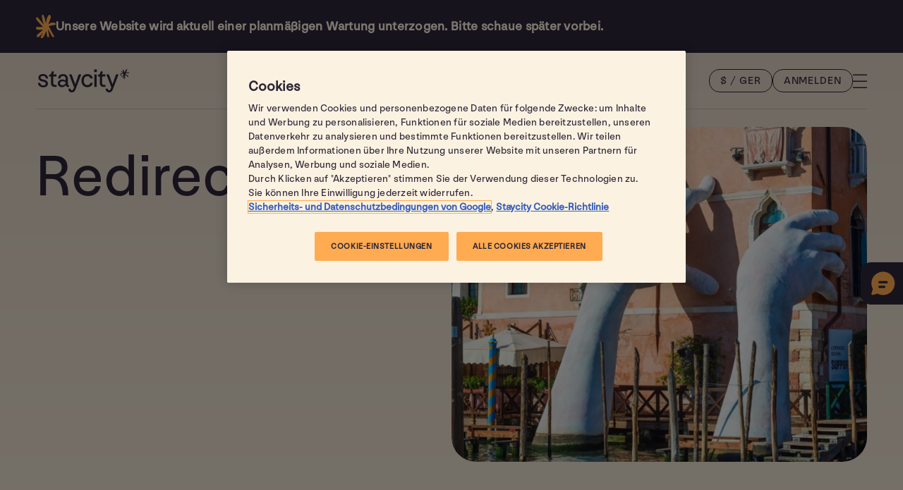

--- FILE ---
content_type: text/html; charset=utf-8
request_url: https://www.staycity.com/de/berlin
body_size: 55303
content:




<!DOCTYPE html>
<html lang="de">
<head>
    <script src="/App_Plugins/UmbracoForms/Assets/promise-polyfill/dist/polyfill.min.js?v=13.4.2" type="application/javascript"></script><script src="/App_Plugins/UmbracoForms/Assets/aspnet-client-validation/dist/aspnet-validation.min.js?v=13.4.2" type="application/javascript"></script>
        <title></title>
        <meta name="viewport" content="width=device-width, initial-scale=1.0" />
        <meta charset="UTF-8" />
        <meta name="description" content="" />
        <meta name="keywords" content="" />
                <link rel="alternate" hreflang="en-gb" href="https://www.staycity.com/berlin" />
                <link rel="alternate" hreflang="fr" href="https://www.staycity.com/fr/berlin" />
                <link rel="alternate" hreflang="it" href="https://www.staycity.com/it/berlino" />
                <link rel="alternate" hreflang="de" href="https://www.staycity.com/de/berlin" />
                <link rel="alternate" hreflang="es" href="https://www.staycity.com/es/berlin" />
            <meta name="robots" content="noindex">
        <meta property="og:locale" content="de" />
        <meta property="og:type" content="article" />
        <meta property="og:title" />
        <meta property="og:description" />
        <meta property="og:url" content="/de/berlin" />
        <meta property="og:site_name" />
        <meta property="article:modified_time" content="19.11.2025 14:37:26" />
        <meta property="og:image" content="?format=webp&quality=90" />
        <meta name="twitter:card" content="summary_large_image" />
        <meta name="twitter:title" />
        <meta name="twitter:description" />
        <meta name="twitter:image" content="?format=webp&quality=90" />
        <meta name="format-detection" content="telephone=no" />
            <link rel="preload" as="font" type="font/woff2" crossorigin href="/dist/assets/fonts/nouvelle/NNNouvelleGroteskSTD-Normal.woff">
            <link rel="preload" as="font" type="font/woff2" crossorigin href="/dist/assets/fonts/nouvelle/NNNouvelleGroteskSTD-Normal.woff2">
        <link rel="shortcut icon" type="image/x-icon" href="/dist/assets/icons/favicons/Staycity/favicon.ico?">
        <link rel="icon" sizes="16x16" href="/dist/assets/icons/favicons/Staycity/16x16.png">
        <link rel="icon" sizes="32x32" href="/dist/assets/icons/favicons/Staycity/32x32.png">
        <link rel="icon" sizes="48x48" href="/dist/assets/icons/favicons/Staycity/48x48.png">
        <link rel="apple-touch-icon" sizes="180x180" href="/dist/assets/icons/favicons/Staycity/180x180.png">
        <link rel="stylesheet" type="text/css" href="/dist/css/staycity.css?v=1.2.0" />
            <script>
                window.GOOGLE_MAPS_KEY = "AIzaSyCwbD8a8AVM7U3YIE9-sW4KoTDstO1JMYo";
            </script>
        <script defer src="/dist/js/runtime.bundle.js?v=1.2.0"></script>
        <script defer src="/dist/js/vendor.bundle.js?v=1.2.0"></script>
        <script defer src="/dist/js/app.bundle.js?v=1.2.0"></script>
    

    


    <script>
        var trackingVarsGlobal = {
            sc_system: "brochure",
            page_code: "Redirect",
            brand: "Staycity",
            environment: "live",
            user_is_logged_in: "False",
            profile_id: ""
        }
        var abandonBrowseVarsGlobal = {
            email_address: ""
        }
    </script>
            <script>
                var trackingVarsCity = {
                    region: "",
                    city: "",
                    country: ""
                }
                var abandonBrowseVarsCity = {
                    product_categories: "Berlin",
                    product_brand: "Staycity",
                    product_description: "",
                    product_image_path: "https://eqtrneuscpwebsa.azureedge.net/media/i3qdwp1c/wilde-berlin.jpg"
                }
            </script>
        <script>
            var dataLayer = dataLayer || [];
            (function (w, d, s, l, i) {
                w[l] = w[l] || []; w[l].push({ 'gtm.start': new Date().getTime(), event: 'gtm.js' }); var f = d.getElementsByTagName(s)[0],
                    j = d.createElement(s), dl = l != 'dataLayer' ? '&l=' + l : ''; j.async = true; j.src =
                        'https://gtm.staycity.com/gtm.js?id=' + i + dl + ''; f.parentNode.insertBefore(j, f);
            })(window, document, 'script', 'dataLayer', 'GTM-MXT2ZFNH');
        </script>
        <script>
            (function (w, d, u, t, o, c) {
                w['dmtrackingobjectname'] = o; c = d.createElement(t); c.async = 1; c.src = u; t = d.getElementsByTagName(t)
                [0]; t.parentNode.insertBefore(c, t); w[o] = w[o] || function () { (w[o].q = w[o].q || []).push(arguments); };
            })(window, document,
                '//static.trackedweb.net/js/_dmptv4.js', 'script', 'dmPt');
            window.dmPt('create', 'DM-7155443443-01', 'staycity.equator-dev.com,wilde.equator-dev.com,staycity.equator-test.com,wilde.equator-test.com,staycity-staging.com,wilde-staging.com,staycity.com,wilde.com');
        </script>


    


</head>

<body>
    <span id="autoFocusTop" tabindex="0"></span>
    



<div js-snackbar js-snackbar-force class="bg--theme staycity--dark relative z-index--1" hidden >
    <div class="block-spacing--x flex justify-content--space-between align-items--start-center gap--md padding-lg--y max-h--snackbar">

        <div class="flex align-items--center gap--lg">
                    <img src="https://eqtrneuscpwebsa.azureedge.net/media/wvlbcare/snackbarasterisk.svg" width="28" height="33" class="" alt="staycity asterisk de" loading="lazy" />
            <span class="flex flex-dir--column-row gap--0-gap align-items--start-center">
                    <p class="t-copy-small strong" >Unsere Website wird aktuell einer planm&#xE4;&#xDF;igen Wartung unterzogen. Bitte schaue sp&#xE4;ter vorbei.</p>
            </span>

        </div>


        <div>
            <button js-hide-snackbar aria-label="close snack bar information" class="bg--theme flex cursor--pointer color--current-color hover--fill-30 transition border--round-full padding--gallery-close-btn hidden--important">
                <svg class="icon--sm">
                    <use xlink:href="/dist/assets/icons/sprite.svg#cross"></use>
                </svg>
            </button>
        </div>


    </div>
</div>

    

            <span class="hidden" js-currency-country-data js-currency-country-data-code="EUR" js-currency-country-data-countries="AT,BE,HR,CY,EE,FI,FR,DE,GR,IE,IT,LV,LT,LU,MT,NL,PT,SK,SI,ES,AD,MC,SM,VA,XK,ME"></span>
            <span class="hidden" js-currency-country-data js-currency-country-data-code="GBP" js-currency-country-data-countries="GB"></span>
            <span class="hidden" js-currency-country-data js-currency-country-data-code="USD" js-currency-country-data-countries="US"></span>
            <span class="hidden" js-currency-country-data js-currency-country-data-code="JPY" js-currency-country-data-countries="JP"></span>
            <span class="hidden" js-currency-country-data js-currency-country-data-code="CAD" js-currency-country-data-countries="CA"></span>
            <span class="hidden" js-currency-country-data js-currency-country-data-code="INR" js-currency-country-data-countries="IN"></span>
            <span class="hidden" js-currency-country-data js-currency-country-data-code="AUD" js-currency-country-data-countries="AU"></span>
            <span class="hidden" js-currency-country-data js-currency-country-data-code="BHD" js-currency-country-data-countries="BH"></span>
            <span class="hidden" js-currency-country-data js-currency-country-data-code="BRL" js-currency-country-data-countries="BR"></span>
            <span class="hidden" js-currency-country-data js-currency-country-data-code="CNY" js-currency-country-data-countries="CN"></span>
            <span class="hidden" js-currency-country-data js-currency-country-data-code="HKD" js-currency-country-data-countries="HK"></span>
            <span class="hidden" js-currency-country-data js-currency-country-data-code="ISK" js-currency-country-data-countries="IS"></span>
            <span class="hidden" js-currency-country-data js-currency-country-data-code="ILS" js-currency-country-data-countries="IL"></span>
            <span class="hidden" js-currency-country-data js-currency-country-data-code="KRW" js-currency-country-data-countries="KR"></span>
            <span class="hidden" js-currency-country-data js-currency-country-data-code="KWD" js-currency-country-data-countries="KW"></span>
            <span class="hidden" js-currency-country-data js-currency-country-data-code="MYR" js-currency-country-data-countries="MY"></span>
            <span class="hidden" js-currency-country-data js-currency-country-data-code="MXN" js-currency-country-data-countries="MX"></span>
            <span class="hidden" js-currency-country-data js-currency-country-data-code="NZD" js-currency-country-data-countries="NZ"></span>
            <span class="hidden" js-currency-country-data js-currency-country-data-code="NOK" js-currency-country-data-countries="NO"></span>
            <span class="hidden" js-currency-country-data js-currency-country-data-code="QAR" js-currency-country-data-countries="QA"></span>
            <span class="hidden" js-currency-country-data js-currency-country-data-code="SAR" js-currency-country-data-countries="SA"></span>
            <span class="hidden" js-currency-country-data js-currency-country-data-code="SGD" js-currency-country-data-countries="SG"></span>
            <span class="hidden" js-currency-country-data js-currency-country-data-code="ZAR" js-currency-country-data-countries="ZA"></span>
            <span class="hidden" js-currency-country-data js-currency-country-data-code="TWD" js-currency-country-data-countries="TW"></span>
            <span class="hidden" js-currency-country-data js-currency-country-data-code="THB" js-currency-country-data-countries="TH"></span>
            <span class="hidden" js-currency-country-data js-currency-country-data-code="TRY" js-currency-country-data-countries="TR"></span>
            <span class="hidden" js-currency-country-data js-currency-country-data-code="UAH" js-currency-country-data-countries="UA"></span>
            <span class="hidden" js-currency-country-data js-currency-country-data-code="AED" js-currency-country-data-countries="AE"></span>


<header class="header  fixed top--0 w--100 relative z-index--8 bg--theme-text" js-scroll-theme="staycity--white" js-img-theme="staycity--dark">
    <div class="block-spacing--x flex gap--lg justify-content--space-between align-items--center min-h--header-bar border--bottom">
        <span class="header-logo">
            <a href="/" aria-label="back to home page" class="cta">
                <svg class="w--100 h--100" alt="Staycity home">
                    <use xlink:href="/dist/assets/icons/sprite.svg#logo-staycity"></use>
                </svg>
            </a>
        </span>
        <div class="flex align-items--center gap--lg">
            <div js-modal-backdrop class="only--desktop-1024 backdrop backdrop--reviews transition--opacity z-index--9"></div>

            <div class="only--desktop-1024">

                <button js-modal-id="currency-language-modal" js-modal-trigger js-custom-combined-currency-button class="btn btn-round btn-round--secondary"></button>

                <div class="generic-modal__outer z-index--10" js-generic-modal id="currency-language-modal" role="dialog" aria-modal="true">
                    <div class="generic-modal  w--100">
                        <div class="generic-modal__content max-w--generic-modal bg--theme staycity--white border--square-round-1024">
                            <div class="generic-modal__header">
                                <button js-close-modal class="generic-modal__close bg--theme flex cursor--pointer color--current-color hover--fade-4 active--fade-2  border--round-full padding--gallery-close-btn" title="Close dialog" aria-label="Close dialog">
                                    <svg class="icon--sm">
                                        <use xlink:href="/dist/assets/icons/sprite.svg#cross"></use>
                                    </svg>
                                </button>

                            </div>
                            <div class="generic-modal__content-inner">
                                <div class="tabs">
                                    <div role="tablist" class="automatic">
                                        <button id="tab-currency" type="button" role="tab" aria-selected="true" aria-controls="tab-panel-currency" class="btn btn-round btn-round--secondary">
                                            <span class="focus"></span>
                                        </button>
                                        <button id="tab-language" type="button" role="tab" aria-selected="false" aria-controls="tab-panel-language" tabindex="-1" class="btn btn-round btn-round--secondary">
                                            <span class="focus"></span>
                                        </button>
                                    </div>

                                    <div id="tab-panel-currency" role="tabpanel" tabindex="0" aria-labelledby="tab-currency">
                                        <h3 class="display--n">W&#xE4;hlen Sie Ihre W&#xE4;hrung</h3>
                                        <p class="t-copy-small  margin-md--t ">F&#xFC;r Sie vorgeschlagen</p>
                                        <ul class="clickable-list-items margin-md--t" js-set-header-active-currency>
                                                <li>
                                                    <button class="t-copy-small" js-set-currency role="option" value="eur">
                                                        <span js-currency-code>EUR</span> 
                                                        <span js-currency-full-title>Euro</span> 
                                                        <span class="currency-symbol">(&#x20AC;)</span>
                                                    </button>
                                                </li>
                                                <li>
                                                    <button class="t-copy-small" js-set-currency role="option" value="gbp">
                                                        <span js-currency-code>GBP</span> 
                                                        <span js-currency-full-title>Britisches Pfund</span> 
                                                        <span class="currency-symbol">(&#xA3;)</span>
                                                    </button>
                                                </li>
                                        
                                        </ul>

                                        <p class="t-copy-small  margin-md--t ">Alle W&#xE4;hrungen</p>
                                        <ul class="clickable-list-items margin-md--t" js-set-header-active-currency>
                                                <li>
                                                    <button class="t-copy-small" js-set-currency role="option" value="eur">
                                                        <span js-currency-code>EUR</span> 
                                                        <span js-currency-full-title>Euro</span> 
                                                        <span class="currency-symbol">(&#x20AC;)</span>
                                                    </button>
                                                </li>
                                                <li>
                                                    <button class="t-copy-small" js-set-currency role="option" value="gbp">
                                                        <span js-currency-code>GBP</span> 
                                                        <span js-currency-full-title>Britisches Pfund</span> 
                                                        <span class="currency-symbol">(&#xA3;)</span>
                                                    </button>
                                                </li>
                                                <li>
                                                    <button class="t-copy-small" js-set-currency role="option" value="usd">
                                                        <span js-currency-code>USD</span> 
                                                        <span js-currency-full-title>US-Dollar</span> 
                                                        <span class="currency-symbol">($)</span>
                                                    </button>
                                                </li>
                                                <li>
                                                    <button class="t-copy-small" js-set-currency role="option" value="jpy">
                                                        <span js-currency-code>JPY</span> 
                                                        <span js-currency-full-title>Japanischer Yen</span> 
                                                        <span class="currency-symbol">(&#xA5;)</span>
                                                    </button>
                                                </li>
                                                <li>
                                                    <button class="t-copy-small" js-set-currency role="option" value="cad">
                                                        <span js-currency-code>CAD</span> 
                                                        <span js-currency-full-title>Kanadischer Dollar</span> 
                                                        <span class="currency-symbol">(CA$)</span>
                                                    </button>
                                                </li>
                                                <li>
                                                    <button class="t-copy-small" js-set-currency role="option" value="inr">
                                                        <span js-currency-code>INR</span> 
                                                        <span js-currency-full-title>Indische Rupie</span> 
                                                        <span class="currency-symbol">(&#x20B9;)</span>
                                                    </button>
                                                </li>
                                                <li>
                                                    <button class="t-copy-small" js-set-currency role="option" value="aud">
                                                        <span js-currency-code>AUD</span> 
                                                        <span js-currency-full-title>Australischer Dollar</span> 
                                                        <span class="currency-symbol">($)</span>
                                                    </button>
                                                </li>
                                                <li>
                                                    <button class="t-copy-small" js-set-currency role="option" value="bhd">
                                                        <span js-currency-code>BHD</span> 
                                                        <span js-currency-full-title>Bahrainischer Dinar</span> 
                                                        <span class="currency-symbol">(&#x62F;.&#x628;)</span>
                                                    </button>
                                                </li>
                                                <li>
                                                    <button class="t-copy-small" js-set-currency role="option" value="brl">
                                                        <span js-currency-code>BRL</span> 
                                                        <span js-currency-full-title>Brasilianischer Real</span> 
                                                        <span class="currency-symbol">(R$)</span>
                                                    </button>
                                                </li>
                                                <li>
                                                    <button class="t-copy-small" js-set-currency role="option" value="cny">
                                                        <span js-currency-code>CNY</span> 
                                                        <span js-currency-full-title>Chinesischer Yuan</span> 
                                                        <span class="currency-symbol">(&#xA5;)</span>
                                                    </button>
                                                </li>
                                                <li>
                                                    <button class="t-copy-small" js-set-currency role="option" value="hkd">
                                                        <span js-currency-code>HKD</span> 
                                                        <span js-currency-full-title>Hongkong-Dollar</span> 
                                                        <span class="currency-symbol">($)</span>
                                                    </button>
                                                </li>
                                                <li>
                                                    <button class="t-copy-small" js-set-currency role="option" value="isk">
                                                        <span js-currency-code>ISK</span> 
                                                        <span js-currency-full-title>Isl&#xE4;ndische Krone</span> 
                                                        <span class="currency-symbol">(kr)</span>
                                                    </button>
                                                </li>
                                                <li>
                                                    <button class="t-copy-small" js-set-currency role="option" value="ils">
                                                        <span js-currency-code>ILS</span> 
                                                        <span js-currency-full-title>Neuer Schekel</span> 
                                                        <span class="currency-symbol">(&#x20AA;)</span>
                                                    </button>
                                                </li>
                                                <li>
                                                    <button class="t-copy-small" js-set-currency role="option" value="krw">
                                                        <span js-currency-code>KRW</span> 
                                                        <span js-currency-full-title>S&#xFC;dkoreanischer Won</span> 
                                                        <span class="currency-symbol">(&#x20A9;)</span>
                                                    </button>
                                                </li>
                                                <li>
                                                    <button class="t-copy-small" js-set-currency role="option" value="kwd">
                                                        <span js-currency-code>KWD</span> 
                                                        <span js-currency-full-title>Kuweitischer Dinar</span> 
                                                        <span class="currency-symbol">(&#x62F;.&#x643;)</span>
                                                    </button>
                                                </li>
                                                <li>
                                                    <button class="t-copy-small" js-set-currency role="option" value="myr">
                                                        <span js-currency-code>MYR</span> 
                                                        <span js-currency-full-title>Malaysischer Ringgit</span> 
                                                        <span class="currency-symbol">(RM)</span>
                                                    </button>
                                                </li>
                                                <li>
                                                    <button class="t-copy-small" js-set-currency role="option" value="mxn">
                                                        <span js-currency-code>MXN</span> 
                                                        <span js-currency-full-title>Mexikanischer Peso</span> 
                                                        <span class="currency-symbol">($)</span>
                                                    </button>
                                                </li>
                                                <li>
                                                    <button class="t-copy-small" js-set-currency role="option" value="nzd">
                                                        <span js-currency-code>NZD</span> 
                                                        <span js-currency-full-title>Neuseel&#xE4;ndischer Dollar</span> 
                                                        <span class="currency-symbol">($)</span>
                                                    </button>
                                                </li>
                                                <li>
                                                    <button class="t-copy-small" js-set-currency role="option" value="nok">
                                                        <span js-currency-code>NOK</span> 
                                                        <span js-currency-full-title>Norwegische Krone</span> 
                                                        <span class="currency-symbol">(kr)</span>
                                                    </button>
                                                </li>
                                                <li>
                                                    <button class="t-copy-small" js-set-currency role="option" value="qar">
                                                        <span js-currency-code>QAR</span> 
                                                        <span js-currency-full-title>Katarischer Rial</span> 
                                                        <span class="currency-symbol">(&#x631;.&#x642;)</span>
                                                    </button>
                                                </li>
                                                <li>
                                                    <button class="t-copy-small" js-set-currency role="option" value="sar">
                                                        <span js-currency-code>SAR</span> 
                                                        <span js-currency-full-title>Saudi-Riyal</span> 
                                                        <span class="currency-symbol">(&#x631;.&#x633;)</span>
                                                    </button>
                                                </li>
                                                <li>
                                                    <button class="t-copy-small" js-set-currency role="option" value="sgd">
                                                        <span js-currency-code>SGD</span> 
                                                        <span js-currency-full-title>Singapur-Dollar</span> 
                                                        <span class="currency-symbol">($)</span>
                                                    </button>
                                                </li>
                                                <li>
                                                    <button class="t-copy-small" js-set-currency role="option" value="zar">
                                                        <span js-currency-code>ZAR</span> 
                                                        <span js-currency-full-title>S&#xFC;dafrikanischer Rand</span> 
                                                        <span class="currency-symbol">(R)</span>
                                                    </button>
                                                </li>
                                                <li>
                                                    <button class="t-copy-small" js-set-currency role="option" value="twd">
                                                        <span js-currency-code>TWD</span> 
                                                        <span js-currency-full-title>Neuer Taiwan-Dollar</span> 
                                                        <span class="currency-symbol">(NT$)</span>
                                                    </button>
                                                </li>
                                                <li>
                                                    <button class="t-copy-small" js-set-currency role="option" value="thb">
                                                        <span js-currency-code>THB</span> 
                                                        <span js-currency-full-title>Thail&#xE4;ndischer Baht</span> 
                                                        <span class="currency-symbol">(&#xE3F;)</span>
                                                    </button>
                                                </li>
                                                <li>
                                                    <button class="t-copy-small" js-set-currency role="option" value="try">
                                                        <span js-currency-code>TRY</span> 
                                                        <span js-currency-full-title>T&#xFC;rkische Lira</span> 
                                                        <span class="currency-symbol">(&#x20BA;)</span>
                                                    </button>
                                                </li>
                                                <li>
                                                    <button class="t-copy-small" js-set-currency role="option" value="uah">
                                                        <span js-currency-code>UAH</span> 
                                                        <span js-currency-full-title>Ukrainische Hrywnja</span> 
                                                        <span class="currency-symbol">(&#x20B4;)</span>
                                                    </button>
                                                </li>
                                                <li>
                                                    <button class="t-copy-small" js-set-currency role="option" value="aed">
                                                        <span js-currency-code>AED</span> 
                                                        <span js-currency-full-title>VAE-Dirham</span> 
                                                        <span class="currency-symbol">(&#x62F;.&#x625;)</span>
                                                    </button>
                                                </li>
                                            
                                        </ul>
                                    </div>
                                    <div id="tab-panel-language" role="tabpanel" tabindex="0" aria-labelledby="tab-language" class="is-hidden">
                                        <h3 class="display--n">W&#xE4;hlen Sie Ihre Sprache</h3>
                                        <ul class="clickable-list-items" js-set-header-active-language id="tab-panel-language">
                                                    <li><button class="t-copy-small" js-set-language js-set-language-short="ENG" role="option" value="en-gb">English</button></li>
                                                    <li><button class="t-copy-small" js-set-language js-set-language-short="FR" role="option" value="fr">Fran&#xE7;ais</button></li>
                                                    <li><button class="t-copy-small" js-set-language js-set-language-short="GER" role="option" value="de">Deutsch</button></li>
                                                    <li><button class="t-copy-small" js-set-language js-set-language-short="IT" role="option" value="it">Italiano</button></li>
                                                    <li><button class="t-copy-small" js-set-language js-set-language-short="ES" role="option" value="es">Espa&#xF1;ol</button></li>
                                        </ul>
                                    </div>
                                    
                                </div>
            
                            </div>
                        </div>
                    </div>
                 </div>
            </div>

          
         

            


<div class="relative">
    <button class="btn btn-round btn-round--secondary" js-my-account-cta="primary">Anmelden</button>
</div>
            <button js-nav-open aria-label="Open navigation" aria-expanded="false" aria-controls="navigation"
                    class="flex cursor--pointer color--current-color hover--fade-4 active--fade-2">
                <svg class="icon--md" alt="open navigation">
                    <use xlink:href="/dist/assets/icons/sprite.svg#hamburger"></use>
                </svg>
            </button>
        </div>
    </div>
</header>

    



    <div js-backdrop class="backdrop transition--opacity z-index--9"></div>
    <nav js-modal js-nav id="navigation"
    class="modal navigation transition--carousel overflow--scroll-y z-index--10 bg--theme staycity--pink w--100-66 min-w--nav">

        <div
        class="sticky z-index--1 top--0 min-h--header-bar border--bottom flex align-items--center justify-content--space-between gap--simple-text bg--theme staycity--pink block-spacing--x">

            <div class="flex--1 flex gap--md">


                    <div class="only--mobile-1024"> 
                        <button js-modal-id="currency-modal" js-modal-trigger js-custom-currency-button class="btn btn-round btn-round--secondary"></button>
                        
                        <div class="generic-modal__outer z-index--10" js-generic-modal id="currency-modal" role="dialog" aria-modal="true">
                            <div class="generic-modal w--100">
                                <div class="generic-modal__content max-w--generic-modal bg--theme staycity--white">
                                    <div class="generic-modal__header">
                                        <button js-close-modal class="generic-modal__close bg--theme flex cursor--pointer color--current-color hover--fade-4 active--fade-2  border--round-full padding--gallery-close-btn" title="Close dialog" aria-label="Close dialog">
                                            <svg class="icon--lg">
                                            <use xlink:href="/dist/assets/icons/sprite.svg#cross"></use>
                                        </svg>
                                        </button>
                                    </div>
                                    <div class="generic-modal__content-inner">
                                        <div class="">
                                            <p class="t-copy-huge padding-lg--b margin-lg--b border--bottom">W&#xE4;hlen Sie Ihre W&#xE4;hrung</p>
                                                <p class="t-tags-big-small padding-sm--b  t-transform--uppercase">
                                                F&#xFC;r Sie vorgeschlagen
                                            </p>
                                            <ul class="clickable-list-items padding-xl--b" js-set-header-active-currency>
                                                    <li>
                                                        <button class="t-copy-small border--round-8" js-set-currency role="option" value="eur">
                                                            <span js-currency-code>EUR</span> 
                                                            <span js-currency-full-title>Euro</span> 
                                                            <span class="currency-symbol">(&#x20AC;)</span>
                                                        </button>
                                                    </li>
                                                    <li>
                                                        <button class="t-copy-small border--round-8" js-set-currency role="option" value="gbp">
                                                            <span js-currency-code>GBP</span> 
                                                            <span js-currency-full-title>Britisches Pfund</span> 
                                                            <span class="currency-symbol">(&#xA3;)</span>
                                                        </button>
                                                    </li>
                                            </ul>

                                                <p class="t-tags-big-small padding-sm--b t-transform--uppercase">
                                                Alle W&#xE4;hrungen
                                            </p>
                                            <ul class="clickable-list-items" js-set-header-active-currency>
                                                    <li>
                                                        <button class="t-copy-small border--round-8" js-set-currency role="option" value="eur">
                                                            <span js-currency-code>EUR</span> 
                                                            <span js-currency-full-title>Euro</span> 
                                                            <span class="currency-symbol">(&#x20AC;)</span>
                                                        </button>
                                                    </li>
                                                    <li>
                                                        <button class="t-copy-small border--round-8" js-set-currency role="option" value="gbp">
                                                            <span js-currency-code>GBP</span> 
                                                            <span js-currency-full-title>Britisches Pfund</span> 
                                                            <span class="currency-symbol">(&#xA3;)</span>
                                                        </button>
                                                    </li>
                                                    <li>
                                                        <button class="t-copy-small border--round-8" js-set-currency role="option" value="usd">
                                                            <span js-currency-code>USD</span> 
                                                            <span js-currency-full-title>US-Dollar</span> 
                                                            <span class="currency-symbol">($)</span>
                                                        </button>
                                                    </li>
                                                    <li>
                                                        <button class="t-copy-small border--round-8" js-set-currency role="option" value="jpy">
                                                            <span js-currency-code>JPY</span> 
                                                            <span js-currency-full-title>Japanischer Yen</span> 
                                                            <span class="currency-symbol">(&#xA5;)</span>
                                                        </button>
                                                    </li>
                                                    <li>
                                                        <button class="t-copy-small border--round-8" js-set-currency role="option" value="cad">
                                                            <span js-currency-code>CAD</span> 
                                                            <span js-currency-full-title>Kanadischer Dollar</span> 
                                                            <span class="currency-symbol">(CA$)</span>
                                                        </button>
                                                    </li>
                                                    <li>
                                                        <button class="t-copy-small border--round-8" js-set-currency role="option" value="inr">
                                                            <span js-currency-code>INR</span> 
                                                            <span js-currency-full-title>Indische Rupie</span> 
                                                            <span class="currency-symbol">(&#x20B9;)</span>
                                                        </button>
                                                    </li>
                                                    <li>
                                                        <button class="t-copy-small border--round-8" js-set-currency role="option" value="aud">
                                                            <span js-currency-code>AUD</span> 
                                                            <span js-currency-full-title>Australischer Dollar</span> 
                                                            <span class="currency-symbol">($)</span>
                                                        </button>
                                                    </li>
                                                    <li>
                                                        <button class="t-copy-small border--round-8" js-set-currency role="option" value="bhd">
                                                            <span js-currency-code>BHD</span> 
                                                            <span js-currency-full-title>Bahrainischer Dinar</span> 
                                                            <span class="currency-symbol">(&#x62F;.&#x628;)</span>
                                                        </button>
                                                    </li>
                                                    <li>
                                                        <button class="t-copy-small border--round-8" js-set-currency role="option" value="brl">
                                                            <span js-currency-code>BRL</span> 
                                                            <span js-currency-full-title>Brasilianischer Real</span> 
                                                            <span class="currency-symbol">(R$)</span>
                                                        </button>
                                                    </li>
                                                    <li>
                                                        <button class="t-copy-small border--round-8" js-set-currency role="option" value="cny">
                                                            <span js-currency-code>CNY</span> 
                                                            <span js-currency-full-title>Chinesischer Yuan</span> 
                                                            <span class="currency-symbol">(&#xA5;)</span>
                                                        </button>
                                                    </li>
                                                    <li>
                                                        <button class="t-copy-small border--round-8" js-set-currency role="option" value="hkd">
                                                            <span js-currency-code>HKD</span> 
                                                            <span js-currency-full-title>Hongkong-Dollar</span> 
                                                            <span class="currency-symbol">($)</span>
                                                        </button>
                                                    </li>
                                                    <li>
                                                        <button class="t-copy-small border--round-8" js-set-currency role="option" value="isk">
                                                            <span js-currency-code>ISK</span> 
                                                            <span js-currency-full-title>Isl&#xE4;ndische Krone</span> 
                                                            <span class="currency-symbol">(kr)</span>
                                                        </button>
                                                    </li>
                                                    <li>
                                                        <button class="t-copy-small border--round-8" js-set-currency role="option" value="ils">
                                                            <span js-currency-code>ILS</span> 
                                                            <span js-currency-full-title>Neuer Schekel</span> 
                                                            <span class="currency-symbol">(&#x20AA;)</span>
                                                        </button>
                                                    </li>
                                                    <li>
                                                        <button class="t-copy-small border--round-8" js-set-currency role="option" value="krw">
                                                            <span js-currency-code>KRW</span> 
                                                            <span js-currency-full-title>S&#xFC;dkoreanischer Won</span> 
                                                            <span class="currency-symbol">(&#x20A9;)</span>
                                                        </button>
                                                    </li>
                                                    <li>
                                                        <button class="t-copy-small border--round-8" js-set-currency role="option" value="kwd">
                                                            <span js-currency-code>KWD</span> 
                                                            <span js-currency-full-title>Kuweitischer Dinar</span> 
                                                            <span class="currency-symbol">(&#x62F;.&#x643;)</span>
                                                        </button>
                                                    </li>
                                                    <li>
                                                        <button class="t-copy-small border--round-8" js-set-currency role="option" value="myr">
                                                            <span js-currency-code>MYR</span> 
                                                            <span js-currency-full-title>Malaysischer Ringgit</span> 
                                                            <span class="currency-symbol">(RM)</span>
                                                        </button>
                                                    </li>
                                                    <li>
                                                        <button class="t-copy-small border--round-8" js-set-currency role="option" value="mxn">
                                                            <span js-currency-code>MXN</span> 
                                                            <span js-currency-full-title>Mexikanischer Peso</span> 
                                                            <span class="currency-symbol">($)</span>
                                                        </button>
                                                    </li>
                                                    <li>
                                                        <button class="t-copy-small border--round-8" js-set-currency role="option" value="nzd">
                                                            <span js-currency-code>NZD</span> 
                                                            <span js-currency-full-title>Neuseel&#xE4;ndischer Dollar</span> 
                                                            <span class="currency-symbol">($)</span>
                                                        </button>
                                                    </li>
                                                    <li>
                                                        <button class="t-copy-small border--round-8" js-set-currency role="option" value="nok">
                                                            <span js-currency-code>NOK</span> 
                                                            <span js-currency-full-title>Norwegische Krone</span> 
                                                            <span class="currency-symbol">(kr)</span>
                                                        </button>
                                                    </li>
                                                    <li>
                                                        <button class="t-copy-small border--round-8" js-set-currency role="option" value="qar">
                                                            <span js-currency-code>QAR</span> 
                                                            <span js-currency-full-title>Katarischer Rial</span> 
                                                            <span class="currency-symbol">(&#x631;.&#x642;)</span>
                                                        </button>
                                                    </li>
                                                    <li>
                                                        <button class="t-copy-small border--round-8" js-set-currency role="option" value="sar">
                                                            <span js-currency-code>SAR</span> 
                                                            <span js-currency-full-title>Saudi-Riyal</span> 
                                                            <span class="currency-symbol">(&#x631;.&#x633;)</span>
                                                        </button>
                                                    </li>
                                                    <li>
                                                        <button class="t-copy-small border--round-8" js-set-currency role="option" value="sgd">
                                                            <span js-currency-code>SGD</span> 
                                                            <span js-currency-full-title>Singapur-Dollar</span> 
                                                            <span class="currency-symbol">($)</span>
                                                        </button>
                                                    </li>
                                                    <li>
                                                        <button class="t-copy-small border--round-8" js-set-currency role="option" value="zar">
                                                            <span js-currency-code>ZAR</span> 
                                                            <span js-currency-full-title>S&#xFC;dafrikanischer Rand</span> 
                                                            <span class="currency-symbol">(R)</span>
                                                        </button>
                                                    </li>
                                                    <li>
                                                        <button class="t-copy-small border--round-8" js-set-currency role="option" value="twd">
                                                            <span js-currency-code>TWD</span> 
                                                            <span js-currency-full-title>Neuer Taiwan-Dollar</span> 
                                                            <span class="currency-symbol">(NT$)</span>
                                                        </button>
                                                    </li>
                                                    <li>
                                                        <button class="t-copy-small border--round-8" js-set-currency role="option" value="thb">
                                                            <span js-currency-code>THB</span> 
                                                            <span js-currency-full-title>Thail&#xE4;ndischer Baht</span> 
                                                            <span class="currency-symbol">(&#xE3F;)</span>
                                                        </button>
                                                    </li>
                                                    <li>
                                                        <button class="t-copy-small border--round-8" js-set-currency role="option" value="try">
                                                            <span js-currency-code>TRY</span> 
                                                            <span js-currency-full-title>T&#xFC;rkische Lira</span> 
                                                            <span class="currency-symbol">(&#x20BA;)</span>
                                                        </button>
                                                    </li>
                                                    <li>
                                                        <button class="t-copy-small border--round-8" js-set-currency role="option" value="uah">
                                                            <span js-currency-code>UAH</span> 
                                                            <span js-currency-full-title>Ukrainische Hrywnja</span> 
                                                            <span class="currency-symbol">(&#x20B4;)</span>
                                                        </button>
                                                    </li>
                                                    <li>
                                                        <button class="t-copy-small border--round-8" js-set-currency role="option" value="aed">
                                                            <span js-currency-code>AED</span> 
                                                            <span js-currency-full-title>VAE-Dirham</span> 
                                                            <span class="currency-symbol">(&#x62F;.&#x625;)</span>
                                                        </button>
                                                    </li>
                                            </ul>
                                        </div>
                                        
                                    </div>
                                </div>
                            </div>
                        </div>
                    </div>

                    <div class="only--mobile-1024"> 
                        <button js-modal-id="language-modal" js-modal-trigger js-custom-language-button class="btn btn-round btn-round--secondary">English</button>
                        


                        <div class="generic-modal__outer z-index--10" js-generic-modal id="language-modal" role="dialog" aria-modal="true">
                            <div class="generic-modal w--100">
                                <div class="generic-modal__content max-w--generic-modal bg--theme staycity--white">
                                    <div class="generic-modal__header">
                                        <button js-close-modal class="generic-modal__close bg--theme flex cursor--pointer color--current-color hover--fade-4 active--fade-2  border--round-full padding--gallery-close-btn" title="Close dialog" aria-label="Close dialog">
                                            <svg class="icon--md">
                                            <use xlink:href="/dist/assets/icons/sprite.svg#cross"></use>
                                        </svg>
                                        </button>
                                
                                    </div>
                                    <div class="generic-modal__content-inner">
                                        <div class="">
                                            <p class="t-copy-huge padding-lg--b margin-lg--b border--bottom">W&#xE4;hlen Sie Ihre Sprache</p>
                                    
                                            <ul class="clickable-list-items" js-set-header-active-language>
                                                    <li><button class="t-copy-small border--round-8" js-set-language-short="ENG" js-set-language role="option" value="en-gb">English</button></li>
                                                    <li><button class="t-copy-small border--round-8" js-set-language-short="FR" js-set-language role="option" value="fr">Fran&#xE7;ais</button></li>
                                                    <li><button class="t-copy-small border--round-8" js-set-language-short="GER" js-set-language role="option" value="de">Deutsch</button></li>
                                                    <li><button class="t-copy-small border--round-8" js-set-language-short="IT" js-set-language role="option" value="it">Italiano</button></li>
                                                    <li><button class="t-copy-small border--round-8" js-set-language-short="ES" js-set-language role="option" value="es">Espa&#xF1;ol</button></li>
                                        
                                            </ul>
                                        </div>
                                        
                                    </div>
                                </div>
                            </div>
                        </div>
                    </div>


                

             
            </div>

            <div class="flex align-items--center gap--lg">
                <div class="only--desktop-1024">
                    


<div class="relative">
    <button class="btn btn-round btn-round--secondary" js-my-account-cta="primary">Anmelden</button>
</div>
                </div>
                <button js-nav-close class="flex cursor--pointer color--current-color hover--fade-4 active--fade-2">
                    <svg class="icon--md">
                        <use xlink:href="/dist/assets/icons/sprite.svg#cross"></use>
                    </svg>
                </button>
            </div>

        </div>

        <div class="block-spacing--x padding--nav grid grid-col--1-2 gap--nav margin--nav-links">

            <div>

                    <div>
                        <h5 class="t-tags-big-small">Staycity Standorte</h5>
                            <div class="grid grid-col--2 gap--nav-cities margin--nav-links">
                                    <a href="/de/birmingham" class="cta cta--lg t-h5 flex align-items--center gap--md">
                                        <svg class="icon--md">
                                            <use xlink:href="/dist/assets/icons/sprite.svg#marker"></use>
                                        </svg>
                                        Birmingham
                                        
                                    </a>
                                    <a href="/de/bordeaux" class="cta cta--lg t-h5 flex align-items--center gap--md">
                                        <svg class="icon--md">
                                            <use xlink:href="/dist/assets/icons/sprite.svg#marker"></use>
                                        </svg>
                                        Bordeaux
                                        
                                    </a>
                                    <a href="/de/dublin" class="cta cta--lg t-h5 flex align-items--center gap--md">
                                        <svg class="icon--md">
                                            <use xlink:href="/dist/assets/icons/sprite.svg#marker"></use>
                                        </svg>
                                        Dublin
                                        
                                    </a>
                                    <a href="/de/dresden" class="cta cta--lg t-h5 flex align-items--center gap--md">
                                        <svg class="icon--md">
                                            <use xlink:href="/dist/assets/icons/sprite.svg#marker"></use>
                                        </svg>
                                        Dresden
                                        
                                    </a>
                                    <a href="/de/edinburgh" class="cta cta--lg t-h5 flex align-items--center gap--md">
                                        <svg class="icon--md">
                                            <use xlink:href="/dist/assets/icons/sprite.svg#marker"></use>
                                        </svg>
                                        Edinburgh
                                        
                                    </a>
                                    <a href="/de/frankfurt" class="cta cta--lg t-h5 flex align-items--center gap--md">
                                        <svg class="icon--md">
                                            <use xlink:href="/dist/assets/icons/sprite.svg#marker"></use>
                                        </svg>
                                        Frankfurt
                                        
                                    </a>
                                    <a href="/de/heidelberg" class="cta cta--lg t-h5 flex align-items--center gap--md">
                                        <svg class="icon--md">
                                            <use xlink:href="/dist/assets/icons/sprite.svg#marker"></use>
                                        </svg>
                                        Heidelberg
                                        
                                    </a>
                                    <a href="/de/leipzig" class="cta cta--lg t-h5 flex align-items--center gap--md">
                                        <svg class="icon--md">
                                            <use xlink:href="/dist/assets/icons/sprite.svg#marker"></use>
                                        </svg>
                                        Leipzig
                                        
                                    </a>
                                    <a href="/de/liverpool" class="cta cta--lg t-h5 flex align-items--center gap--md">
                                        <svg class="icon--md">
                                            <use xlink:href="/dist/assets/icons/sprite.svg#marker"></use>
                                        </svg>
                                        Liverpool
                                        
                                    </a>
                                    <a href="/de/london" class="cta cta--lg t-h5 flex align-items--center gap--md">
                                        <svg class="icon--md">
                                            <use xlink:href="/dist/assets/icons/sprite.svg#marker"></use>
                                        </svg>
                                        London
                                        
                                    </a>
                                    <a href="/de/manchester" class="cta cta--lg t-h5 flex align-items--center gap--md">
                                        <svg class="icon--md">
                                            <use xlink:href="/dist/assets/icons/sprite.svg#marker"></use>
                                        </svg>
                                        Manchester
                                        
                                    </a>
                                    <a href="/de/marseille" class="cta cta--lg t-h5 flex align-items--center gap--md">
                                        <svg class="icon--md">
                                            <use xlink:href="/dist/assets/icons/sprite.svg#marker"></use>
                                        </svg>
                                        Marseille
                                        
                                    </a>
                                    <a href="/de/paris" class="cta cta--lg t-h5 flex align-items--center gap--md">
                                        <svg class="icon--md">
                                            <use xlink:href="/dist/assets/icons/sprite.svg#marker"></use>
                                        </svg>
                                        Paris
                                        
                                    </a>
                                    <a href="/de/venedig" class="cta cta--lg t-h5 flex align-items--center gap--md">
                                        <svg class="icon--md">
                                            <use xlink:href="/dist/assets/icons/sprite.svg#marker"></use>
                                        </svg>
                                        Venedig
                                        
                                    </a>
                            </div>
                    </div>
                    <div class="margin--facilities-cta">

                            <p class="t-copy-small opacity--8">
                                Erlebe einen unvergesslichen Aufenthalt in unseren Wilde Aparthotels.
                                    <a href="https://www.wilde.com/de"
                        class="cta cta--sm">Lerne mehr &#xFC;ber Wilde</a>
                            </p>
                    </div>

                <div class="margin--nav-links">
                    <h5 class="t-tags-big-small">Wilde Standorte</h5>
                        <div class="grid grid-col--2 gap--nav-cities margin--nav-links">
                                <a href="https://www.wilde.com/de/amsterdam" target="_blank" class="cta cta--lg t-h5 flex align-items--center gap--md">
                                    <svg class="icon--md">
                                        <use xlink:href="/dist/assets/icons/sprite.svg#marker"></use>
                                    </svg>
                                    <div class="flex align-items--center gap">
                                        Amsterdam

                                            <svg class="icon--xs opacity--7">
                                                <use xlink:href="/dist/assets/icons/sprite.svg#external-link"></use>
                                            </svg>
                                    </div>
                                </a>
                                <a href="https://www.wilde.com/de/berlin" target="_blank" class="cta cta--lg t-h5 flex align-items--center gap--md">
                                    <svg class="icon--md">
                                        <use xlink:href="/dist/assets/icons/sprite.svg#marker"></use>
                                    </svg>
                                    <div class="flex align-items--center gap">
                                        Berlin

                                            <svg class="icon--xs opacity--7">
                                                <use xlink:href="/dist/assets/icons/sprite.svg#external-link"></use>
                                            </svg>
                                    </div>
                                </a>
                                <a href="https://www.wilde.com/de/cambridge" target="_blank" class="cta cta--lg t-h5 flex align-items--center gap--md">
                                    <svg class="icon--md">
                                        <use xlink:href="/dist/assets/icons/sprite.svg#marker"></use>
                                    </svg>
                                    <div class="flex align-items--center gap">
                                        Cambridge

                                            <svg class="icon--xs opacity--7">
                                                <use xlink:href="/dist/assets/icons/sprite.svg#external-link"></use>
                                            </svg>
                                    </div>
                                </a>
                                <a href="https://www.wilde.com/de/edinburgh" target="_blank" class="cta cta--lg t-h5 flex align-items--center gap--md">
                                    <svg class="icon--md">
                                        <use xlink:href="/dist/assets/icons/sprite.svg#marker"></use>
                                    </svg>
                                    <div class="flex align-items--center gap">
                                        Edinburgh

                                            <svg class="icon--xs opacity--7">
                                                <use xlink:href="/dist/assets/icons/sprite.svg#external-link"></use>
                                            </svg>
                                    </div>
                                </a>
                                <a href="https://www.wilde.com/de/lissabon" target="_blank" class="cta cta--lg t-h5 flex align-items--center gap--md">
                                    <svg class="icon--md">
                                        <use xlink:href="/dist/assets/icons/sprite.svg#marker"></use>
                                    </svg>
                                    <div class="flex align-items--center gap">
                                        Lissabon

                                            <svg class="icon--xs opacity--7">
                                                <use xlink:href="/dist/assets/icons/sprite.svg#external-link"></use>
                                            </svg>
                                    </div>
                                </a>
                                <a href="https://www.wilde.com/de/london" target="_blank" class="cta cta--lg t-h5 flex align-items--center gap--md">
                                    <svg class="icon--md">
                                        <use xlink:href="/dist/assets/icons/sprite.svg#marker"></use>
                                    </svg>
                                    <div class="flex align-items--center gap">
                                        London

                                            <svg class="icon--xs opacity--7">
                                                <use xlink:href="/dist/assets/icons/sprite.svg#external-link"></use>
                                            </svg>
                                    </div>
                                </a>
                                <a href="https://www.wilde.com/de/manchester" target="_blank" class="cta cta--lg t-h5 flex align-items--center gap--md">
                                    <svg class="icon--md">
                                        <use xlink:href="/dist/assets/icons/sprite.svg#marker"></use>
                                    </svg>
                                    <div class="flex align-items--center gap">
                                        Manchester

                                            <svg class="icon--xs opacity--7">
                                                <use xlink:href="/dist/assets/icons/sprite.svg#external-link"></use>
                                            </svg>
                                    </div>
                                </a>
                                <a href="https://www.wilde.com/de/wien" target="_blank" class="cta cta--lg t-h5 flex align-items--center gap--md">
                                    <svg class="icon--md">
                                        <use xlink:href="/dist/assets/icons/sprite.svg#marker"></use>
                                    </svg>
                                    <div class="flex align-items--center gap">
                                        Wien

                                            <svg class="icon--xs opacity--7">
                                                <use xlink:href="/dist/assets/icons/sprite.svg#external-link"></use>
                                            </svg>
                                    </div>
                                </a>
                        </div>
                </div>

            </div>

            <div class="border--top-left padding--nav-right flex flex-dir--column">

                <div js-accordion id="nav-accordion">
                    <span js-accordion-header class="flex justify-content--space-between align-items--center gap">
                        <h5 class="t-tags-big-small">&#xDC;ber Staycity</h5>
                        <svg class="icon-accordion icon-accordion-chevron only--mobile-0">
                            <use xlink:href="/dist/assets/icons/sprite.svg#chevron-down"></use>
                        </svg>
                    </span>
                    <span js-accordion-body
                    class="display--b overflow--hidden max-h--0-unset transition--max-height flex flex-dir--column gap--nav-links">
                                <a href="/de/kontakt"
                        class="display--b cta cta--lg t-h5 margin--nav-links-first  ">
                                    <div class="flex align-items--center gap">
                                        Kontaktiere uns
                                    </div>
                                </a>
                                <a href="/de/faq"
                        class="display--b cta cta--lg t-h5 margin--nav-links-first  ">
                                    <div class="flex align-items--center gap">
                                        H&#xE4;ufige Fragen
                                    </div>
                                </a>
                                <a href="https://careers.staycity.com/"
                        class="display--b cta cta--lg t-h5 margin--nav-links-first  ">
                                    <div class="flex align-items--center gap">
                                        Jobs &amp; Karriere Staycity
                                    </div>
                                </a>
                                <a href="https://careers.staycitygroup.com"
                        class="display--b cta cta--lg t-h5 margin--nav-links-first  ">
                                    <div class="flex align-items--center gap">
                                        Jobs &amp; Karriere Staycity Group
                                    </div>
                                </a>
                                <a href="https://www.staycitylive.com/sustainability"
                        class="display--b cta cta--lg t-h5 margin--nav-links-first  ">
                                    <div class="flex align-items--center gap">
                                        Nachhaltigkeit
                                    </div>
                                </a>
                                <a href="/de/geschaefts-und-gruppenreisen"
                        class="display--b cta cta--lg t-h5 margin--nav-links-first  ">
                                    <div class="flex align-items--center gap">
                                        Gesch&#xE4;fts- und Gruppenreisen
                                    </div>
                                </a>
                                <a href="https://www.staycitylive.com/press-release"
                        class="display--b cta cta--lg t-h5 margin--nav-links-first  ">
                                    <div class="flex align-items--center gap">
                                        Pressemitteilungen
                                    </div>
                                </a>
                                <a href="/de/allgemeine-geschaeftsbedingungen"
                        class="display--b cta cta--lg t-h5 margin--nav-links-first  ">
                                    <div class="flex align-items--center gap">
                                        Allgemeine Gesch&#xE4;ftsbedingungen
                                    </div>
                                </a>
                    </span>
                </div>

                <hr class="hr w--100 margin--nav-hr" />


                <div class="order--0-minus-1">
                    <div class="flex flex-dir--column gap--nav-links">
                                <a href="/de/my-account/retrieve-booking"
                        class="display--b cta cta--lg t-h5  ">
                                    <div class="flex align-items--center gap">
                                        Buchung verwalten
                                    </div>    
                                </a>
                                <a href="https://checkin.staycity.com/?language=de"
                        class="display--b cta cta--lg t-h5  ">
                                    <div class="flex align-items--center gap">
                                        Online einchecken
                                    </div>    
                                </a>
                    </div>
                    <hr class="hr w--100 margin--nav-hr" />
                </div>


                <div class="flex flex-dir--column gap--nav-small-links">
                            <a href="/de/blog" 
                                class="display--b cta cta--sm t-copy-small  ">
                                <div class="flex align-items--center gap">
                                    Blog
                                </div>
                            </a>
                            <a href="/de/dublin-gaa" 
                                class="display--b cta cta--sm t-copy-small  ">
                                <div class="flex align-items--center gap">
                                    Dublin GAA
                                </div>
                            </a>
                            <a href="/de/angebote" 
                                class="display--b cta cta--sm t-copy-small  ">
                                <div class="flex align-items--center gap">
                                    Angebote
                                </div>
                            </a>
                            <a href="/de/neue-standorte-und-eroeffnungen" 
                                class="display--b cta cta--sm t-copy-small  ">
                                <div class="flex align-items--center gap">
                                    Neue Standorte und Er&#xF6;ffnungen
                                </div>
                            </a>
                </div>

                <div class="only--mobile-0">
                        <button class="display--b w--100 btn btn-round--secondary margin--prop-facilities"
                                js-my-account-cta="secondary">
                            Anmelden
                        </button>
                </div>

            </div>

        </div>

    </nav>


    <main class="relative z-index--1 bg--theme transition--carousel">

        
<script type="text/javascript">
    var bookingEngineVars = {
    city: "Berlin"
    }
    var reviewsVars = {
    url: "https://sccont.equator-live.com/api/v1/Content",
    reviews: "Rezensionen",
    excellent: "Ausgezeichnet",
    veryGood: "Sehr gut",
    good: "Gut",
    fair: "Befriedigend"
    }
</script>

    <div class=" staycity--grey-white padding--city-properties" data-theme="staycity--grey-white">

        <div class="bg--theme bg--theme-mobile staycity--grey-white">
                <div id="headerContainer" class="padding--city-header-border relative z-index--2">

                    <div class="block-spacing--x padding--city-header flex flex-dir--column-row gap--city-header h--city-header min-h--header">

                        <div class="flex--1 flex flex-dir--column justify-content--space-between">

                                <div class="flex gap margin--city-header-text">
                                    <div js-animate="up">
                                        <h1 class="t-h1 svg-underline-animate z-index--1"><p>Redirect</p></h1>
                                    </div>
                                </div>
                            <div js-header-img class="only--mobile-1024 margin--city-header-mobile-img">
                                <div class="full-width full-width--lg h--100">
                                        <picture js-animate="fade-in" js-header-img>
                                            <source media="(min-width: 0)" srcset="https://eqtrneuscpwebsa.azureedge.net/media/eurfyxp3/venice.png?width=400&height=280&format=webp&quality=90 1x, https://eqtrneuscpwebsa.azureedge.net/media/eurfyxp3/venice.png?width=800&height=560&format=webp&quality=90 2x">
                                            <img src="https://eqtrneuscpwebsa.azureedge.net/media/eurfyxp3/venice.png?width=400&height=280&format=webp&quality=90"
                                            class="img-cover border--round max-h--city-header-img" width="400" height="280" alt="" loading="lazy" />
                                        </picture>
                                </div>
                            </div>

                        </div>

                        <div class="only--desktop-1024 flex--1 relative">
                            <div js-animate="fade-in" class="img-placeholder--desktop border--round-lg h--100">
                                <div js-animate="fade-in" style="--delay: 10;" class="animate--stagger absolute w--100 h--100 border--round-lg overflow--hidden">
                                    <div class="w--100 h--100">
                                            <picture>
                                                <source media="(min-width: 64em)" srcset="https://eqtrneuscpwebsa.azureedge.net/media/eurfyxp3/venice.png?width=1000&height=1000&format=webp&quality=90 1x, https://eqtrneuscpwebsa.azureedge.net/media/eurfyxp3/venice.png?width=2000&height=2000&format=webp&quality=90 2x">
                                                <source media="(min-width: 48em)" srcset="https://eqtrneuscpwebsa.azureedge.net/media/eurfyxp3/venice.png?width=800&height=800&format=webp&quality=90 1x, https://eqtrneuscpwebsa.azureedge.net/media/eurfyxp3/venice.png?width=1600&height=1600&format=webp&quality=90 2x">
                                                <source media="(min-width: 0)" srcset="https://eqtrneuscpwebsa.azureedge.net/media/eurfyxp3/venice.png?width=400&height=280&format=webp&quality=90 1x, https://eqtrneuscpwebsa.azureedge.net/media/eurfyxp3/venice.png?width=800&height=560&format=webp&quality=90 2x">
                                                <img src="https://eqtrneuscpwebsa.azureedge.net/media/eurfyxp3/venice.png?width=400&height=280&format=webp&quality=90"
                                                     class="img-cover" width="645" height="720" alt="" loading="lazy" />
                                            </picture>
                                    </div>
                                </div>
                            </div>
                        </div>

                    </div>

                    <div js-animate="fade-in" style="--delay: 15;" class="animate--stagger search-bar-positioning">
                        


<script defer="defer" src="https://booking.staycity.com/searchbar/runtime.bundle.js?v=1.2.0"></script>
<script defer="defer" src="https://booking.staycity.com/searchbar/vendors.bundle.js?v=1.2.0"></script>
<script defer="defer" src="https://booking.staycity.com/searchbar/main.bundle.js?v=1.2.0"></script>
<link rel="stylesheet" href="https://booking.staycity.com/searchbar/vendors.css">

<div id="app-container">
  <div id="app-container__app"></div>
</div>
                    </div>

                </div>

            <div js-animate="fade-in" class="block-spacing--x">
                <div class="block-spacing-inner--x border--bottom-desktop">

                    <div class="flex flex-dir--column-row align-items--flex-start justify-items--start gap--city-intro padding--city-intro">


                        <div class="w--100-40">
                            <h2 class="t-h4">0 Aparthotels in Berlin </h2>

                                <div class="only--desktop-1024 w--max">
                                    <a href="#mapLocation" aria-label="Karte" class=" btn-anchor flex align-items--center justify-content--center gap--sm margin-md--t">
                                        <svg class="icon--sm">
                                            <use xlink:href="/dist/assets/icons/sprite.svg#map-view"></use>
                                        </svg>
                                        <span class=" padding--anchor-link">Karte</span>
                                    </a>
                                </div>
                        </div>
                            <div class="rich-text t-copy-big w--100-60">
                                <p>Redirect</p>
                            </div>

                            <div class="only--mobile-1024">
                                <a href="#mapLocation" aria-label="Karte" class=" btn-anchor flex align-items--center justify-content--center gap--sm margin-md--t">
                                    <svg class="icon--sm">
                                        <use xlink:href="/dist/assets/icons/sprite.svg#map-view"></use>
                                    </svg>
                                    <span class=" padding--anchor-link">Karte</span>
                                </a>
                            </div>
                    </div>

                </div>

            </div>

        </div>

            <div class="grid gap--city-hotels bg--theme bg--theme-mobile staycity--white-105">



            </div>



    </div>
<div id="mapLocation" class="bg--theme staycity--grey-white h--600px relative">
    <img js-animate="fade-in" js-map js-map-marker-sc="https://eqtrneuscpwebsa.azureedge.net/media/cd1be5tg/staycitymapicon.png" js-map-marker-wd="https://eqtrneuscpwebsa.azureedge.net/media/5dilsykd/wildemapicon.png" class="img-cover flex" src="" alt="Google map showing location of Staycity aparthotels in Berlin" />
    <button js-load-full-map class="bg--theme-text staycity--dark map-overlay z-index--1 w--100 h--100 absolute top--0 left--0 transition--opacity flex flex-dir--column align-items--center justify-content--center cursor--pointer">


        <p class="t-h4 padding-lg">Lade Karte</p>



    </button>
    <div js-full-map class="absolute top--100 h--100 w--100 t-copy--tiny"></div>
</div>



    </main>

    <div js-gallery-grid-modal id="gallery-modal"
         class="bg--theme staycity--white gallery-modal transition--carousel w--100 h--100 z-index--9 overflow--scroll-y">
        <div class="block-spacing--x">

            <div class="flex justify-content--flex-end padding--gallery-modal-header sticky top--0 z-index--1">
                <button js-gallery-close-all
                        class="bg--theme flex cursor--pointer color--current-color hover--fade-4 active--fade-2 border border--round-full padding--gallery-close-btn">
                    <svg class="icon--sm">
                        <use xlink:href="/dist/assets/icons/sprite.svg#cross"></use>
                    </svg>
                </button>
            </div>

            <div class="block-spacing-inner--x padding--gallery-modal-images">
                <div js-gallery-image-container class="full-width full-width--lg grid grid--gallery-modal gap--sm">
                </div>
            </div>
        </div>
    </div>

    <div js-gallery-swiper-modal
         class="bg--theme staycity--white gallery-modal transition--carousel w--100 h--100 z-index--10 touch-action--none">

        <div class="block-spacing--x relative">
            <div class="absolute-relative top--0 w--100 flex justify-content--space-between padding--gallery-modal-header z-index--2">

                <button js-gallery-close-swiper
                        class="bg--theme rotate--90 flex cursor--pointer color--current-color hover--fade-4 active--fade-2 border border--round-full padding--gallery-close-btn">
                    <svg class="icon--sm">
                        <use xlink:href="/dist/assets/icons/sprite.svg#chevron-down"></use>
                    </svg>
                </button>

                <div class="bg--theme flex align-items--center justify-content--center t-copy-tiny border--round padding-md--x">
                    <div id="fraction" class="swiper-fraction swiper-fraction-gallerySwiperModal"></div>
                </div>

                <button js-gallery-close-all
                        class="bg--theme flex cursor--pointer color--current-color hover--fade-4 active--fade-2 border border--round-full padding--gallery-close-btn">
                    <svg class="icon--sm">
                        <use xlink:href="/dist/assets/icons/sprite.svg#cross"></use>
                    </svg>
                </button>

            </div>

        </div>

        <div class="block-spacing--x relative flex flex-dir--column justify-content--center h--100-70">
            <span class="only--desktop-1024 absolute top--50 left--0 z-index--2">
                <button class="swiper-button-prev swiper-button-prev-gallerySwiperModal"></button>
            </span>
            <span class="only--desktop-1024 absolute top--50 right--0 z-index--2">
                <button class="absolute right--0 swiper-button-next swiper-button-next-gallerySwiperModal"></button>
            </span>

            <div class="block-spacing-inner--x h--auto-100">
                <div class="full-width full-width--lg overflow--hidden h--auto-90" js-swiper-modal-element
                     js-swiper-type="galleryModal" id="gallerySwiperModal">

                    <div js-gallery-swiper-container class="swiper-wrapper aspect-ratio--16-9"></div>
                </div>
                <div class="swiper-pagination swiper-pagination-gallerySwiperModal"></div>
            </div>

        </div>
    </div>

    <div js-reviews-backdrop class="only--desktop-1024 backdrop backdrop--reviews transition--opacity z-index--9"></div>

    <div js-reviews-modal class="reviews-modal transition--carousel overflow--scroll-y hide-scrollbar z-index--10 w--100 max-w--reviews-overlay">
        <div class="bg--theme staycity--white border--square-round-1024">

            <div class="block-spacing--x padding--reviews-overlay">
                <div class="flex align-items--start-center justify-content--space-between">
                        <h4 class="t-h4 margin--reviews-overlay-title">Rezensionen</h4>

                    <button js-reviews-overlay-close aria-label="Close reviews overlay"
                            class="bg--theme flex cursor--pointer color--current-color hover--fade-4 active--fade-2 border border--round-full padding--gallery-close-btn">
                        <svg class="icon--sm">
                            <use xlink:href="/dist/assets/icons/sprite.svg#cross"></use>
                        </svg>
                    </button>
                </div>

                <div js-reviews-overlay-content class="margin--reviews-overlay-content"></div>

                <div class="margin--facilities-cta flex flex-dir--column align-items--center gap--reviews-overlay-ctas">

                        <a js-google-reviews href="/" target="_blank" class="btn btn--primary w--100-max">Alle Rezensionen &#xF6;ffnen </a>

                        <button js-reviews-overlay-close aria-label="Close reviews overlay" class="t-copy-small cta cta--sm">Rezensionen schlie&#xDF;en</button>

                </div>

            </div>
        </div>
    </div>

            <div class="relative z-index--1 bg--theme-footer">
                
<div class="umb-block-grid"
     data-grid-columns="1;"
     style="--umb-block-grid--grid-columns: 1;">
    
<div class="umb-block-grid__layout-container relative z-index--1">
        <div class="umb-block-grid__layout-item component-spacer relative z-index--2"
        data-gtm-event-track=""
        data-gtm-event-value=""
        data-content-element-type-alias="umbBlockGridDemoTwoColumnLayoutBlock"
        data-content-element-type-key="556fc946-8f36-4d3b-b6a9-54f411e62088" 
        data-element-udi="umb://element/ab34811071da4451818d9749bbfc195a"
        data-col-span="1" 
        data-row-span="1"
        style=" --umb-block-grid--item-column-span: 1; --umb-block-grid--item-row-span: 1; ">


<div class="overflow--hidden-x bg--theme staycity--blue " data-theme="staycity--blue">
    <div class="block-spacing--x block-spacing--y">
        
<div class="umb-block-grid__area-container"
     style="--umb-block-grid--area-grid-columns: 1;">

<div class="umb-block-grid__area"
     data-area-col-span="6"
     data-area-row-span="1"
     data-area-alias="ThemedArea"
     style="--umb-block-grid--grid-columns: 6;--umb-block-grid--area-column-span: 6; --umb-block-grid--area-row-span: 1;">
    
<div class="umb-block-grid__layout-container relative z-index--1">
        <div class="umb-block-grid__layout-item component-spacer relative z-index--1"
        data-gtm-event-track=""
        data-gtm-event-value=""
        data-content-element-type-alias="iconInfoComponent"
        data-content-element-type-key="4917baed-0cda-450f-9f2b-49d1ff87afeb" 
        data-element-udi="umb://element/c89fcda74d924bedac1f937096381039"
        data-col-span="6" 
        data-row-span="1"
        style=" --umb-block-grid--item-column-span: 6; --umb-block-grid--item-row-span: 1; ">

    <div id="anchor-id-c89fcda74d924bedac1f937096381039" class="grid grid--icon-info justify-content--center gap--icon-info t-align--icon-info">
            <div js-animate="fade-in" style="--delay: 0;" class="animate--stagger">
                    <span class="h--icon display--b rich-text-svg--auto w--max margin-sm--b"><?xml version="1.0" encoding="UTF-8"?>
<svg id="Layer_1" xmlns="http://www.w3.org/2000/svg" viewBox="0 0 36 36" fill="#fcf2e1">
  <defs>
    <style>
      .cls-1 {
        fill: #fcf2e1;
      }
    </style>
  </defs>
<circle cx="12.12" cy="6.32" r="2.27"/><circle cx="22.46" cy="6.32" r="2.27"/><path d="m29.25,13.68l-3.49-3.49c-.2-.17-.46-.27-.74-.27h-15.5c-.3,0-.56.11-.77.3l-3.47,3.47c-.19.2-.3.47-.3.77s.11.56.3.76l3.78,4.67v10.18c0,.78.64,1.41,1.41,1.41s1.37-.59,1.41-1.34v-10.25h.47s0,10.16,0,10.18c0,.78.63,1.42,1.41,1.42s1.37-.59,1.41-1.33V12.19h4.22v17.93c.03.76.65,1.36,1.41,1.36s1.4-.62,1.41-1.39v-10.2h.47v10.2c.01.77.64,1.39,1.41,1.39s1.38-.6,1.41-1.36v-10.27l3.86-4.77c.12-.18.19-.4.19-.63,0-.3-.12-.58-.31-.78Zm-21.81.85l1.62-1.62v3.63l-1.62-2Zm18.08,1.96v-3.55l1.59,1.59-1.59,1.96Z"/></svg></span>

                    <p class="t-h5 margin-xs--b">Spare 10% </p>

                    <p class="t-copy-small opacity--6">Niedrigster Preis auf staycity.com garantiert.</p>
            </div>
            <div js-animate="fade-in" style="--delay: 1;" class="animate--stagger">
                    <span class="h--icon display--b rich-text-svg--auto w--max margin-sm--b"><?xml version="1.0" encoding="UTF-8"?>
<svg id="Layer_1" xmlns="http://www.w3.org/2000/svg" viewBox="0 0 36 36" fill="#fcf2e1">
  <defs>
    <style>
      .cls-1 {
        fill: #fcf2e1;
      }
    </style>
  </defs>
  <path d="m22.93,19.22c1.92-1.06,5.96-3.68,5.96-6.98,0-1.66-1.35-3.01-3.01-3.01-.21,0-.42.03-.63.08.02-.42.03-.85.03-1.28,0-.33-.27-.6-.6-.6h-13.23c-.33,0-.6.27-.6.6,0,.43.01.86.03,1.28-.21-.05-.42-.08-.63-.08-1.66,0-3.01,1.35-3.01,3.01,0,3.3,4.04,5.92,5.96,6.98.85,1.6,1.9,2.78,3.06,3.38v1.66h-4.21c-.33,0-.6.27-.6.6v3.01h-.6c-.33,0-.6.27-.6.6v2.41c0,.33.27.6.6.6h14.43c.33,0,.6-.27.6-.6v-2.41c0-.33-.27-.6-.6-.6h-.6v-3.01c0-.33-.27-.6-.6-.6h-4.21v-1.66c1.16-.6,2.21-1.78,3.06-3.38Zm2.95-8.79c.99,0,1.8.81,1.8,1.8,0,2.05-2.19,3.91-3.9,5.05.71-1.91,1.2-4.19,1.39-6.71.22-.10.46-.15.7-.15Zm-17.44,1.8c0-.99.81-1.8,1.8-1.8.24,0,.48.05.70.15.20,2.52.69,4.8,1.39,6.71-1.71-1.14-3.9-3.01-3.9-5.05Z"/>
</svg></span>

                    <p class="t-h5 margin-xs--b">Preisgekr&#xF6;ntes Team</p>

                    <p class="t-copy-small opacity--6">Unser Team ist rund um die Uhr f&#xFC;r dich da.</p>
            </div>
            <div js-animate="fade-in" style="--delay: 2;" class="animate--stagger">
                    <span class="h--icon display--b rich-text-svg--auto w--max margin-sm--b"><?xml version="1.0" encoding="UTF-8"?>
<svg id="Layer_1" xmlns="http://www.w3.org/2000/svg" viewBox="0 0 36 36" fill="#fcf2e1">
  <defs>
    <style>
      .cls-1 {
        fill: #fcf2e1;
      }
    </style>
  </defs>
<path d="m17.86,10.63c-.47,0-.81.33-1.06.73-.25.4-.44.92-.61,1.55-.02.07-.04.14-.05.21-.32-.56-.64-1.01-.98-1.33-.34-.32-.76-.55-1.21-.43-.45.12-.7.53-.83.98-.14.45-.19,1.01-.19,1.66,0,.07,0,.15,0,.22-.06-.06-.12-.12-.17-.18-.46-.46-.89-.82-1.31-1.04-.41-.22-.88-.34-1.28-.11-.41.23-.53.69-.55,1.16-.02.47.08,1.02.25,1.65.06.23.14.46.22.71-.14-.09-.27-.17-.41-.25-.56-.33-1.07-.56-1.53-.67-.46-.11-.94-.1-1.27.23-.33.33-.34.81-.23,1.27.11.46.34.97.67,1.53.42.71.99,1.51,1.7,2.34-.65-.27-1.26-.49-1.81-.64-.63-.17-1.18-.26-1.65-.25-.47.02-.93.14-1.16.55-.23.41-.12.87.11,1.28.22.41.58.85,1.04,1.31.26.26.55.52.88.79-.25-.02-.49-.02-.71-.03-.65,0-1.21.05-1.66.19-.45.14-.86.38-.98.83-.12.45.11.87.43,1.21.32.34.77.67,1.34.99.2.12.42.23.65.34-.21.04-.4.09-.59.14-.63.17-1.15.36-1.55.61-.4.25-.73.59-.73,1.06s.33.81.73,1.06c.4.25.92.44,1.55.61,1.26.33,2.96.53,4.84.53s3.58-.2,4.84-.53c.63-.17,1.15-.36,1.55-.61.4-.25.73-.59.73-1.06,0-.17-.04-.32-.12-.46.04-.06.06-.13.09-.21.08-.3,0-.59-.16-.85.02-.03.04-.06.06-.09.23-.41.12-.87-.11-1.28-.05-.1-.11-.2-.18-.3.19-.04.36-.12.51-.27.15-.15.24-.34.27-.54.02,0,.04-.02.06-.03.04-.02.08-.05.12-.08.07,0,.15,0,.22-.03.19-.05.34-.15.46-.28h.01c.12.13.27.23.46.28.08.02.15.03.22.03.04.03.08.06.12.08.02.01.04.02.06.03.03.2.12.39.27.54.15.15.32.23.51.27-.07.1-.13.2-.18.3-.22.41-.34.88-.1,1.28.02.03.04.06.06.09-.16.26-.24.55-.16.85.02.08.05.15.09.21-.07.14-.12.29-.12.46,0,.47.33.81.73,1.06.4.25.92.44,1.55.61,1.26.33,2.96.53,4.84.53s3.58-.2,4.84-.53c.63-.17,1.15-.36,1.55-.61s.73-.59.73-1.06-.33-.81-.73-1.06c-.4-.25-.92-.44-1.55-.61-.19-.05-.39-.1-.59-.14.23-.11.45-.23.65-.34.57-.32,1.02-.65,1.34-.99.32-.34.56-.76.43-1.21s-.53-.7-.98-.83c-.45-.14-1.01-.19-1.66-.19-.23,0-.46,0-.71.03.33-.27.62-.53.88-.79.46-.46.82-.89,1.04-1.31.22-.42.34-.88.11-1.28-.23-.41-.69-.53-1.16-.55-.47-.02-1.02.08-1.65.25-.55.15-1.16.36-1.81.64.7-.83,1.28-1.62,1.7-2.34.33-.56.56-1.07.67-1.53.11-.46.1-.94-.23-1.27s-.81-.34-1.27-.23c-.46.11-.97.34-1.53.67-.13.08-.27.16-.41.25.08-.25.16-.48.22-.71.17-.63.26-1.18.25-1.65-.02-.47-.14-.93-.55-1.16-.41-.23-.87-.12-1.28.11-.41.22-.85.58-1.31,1.04-.06.06-.11.12-.17.18,0-.07,0-.15,0-.22,0-.65-.05-1.21-.19-1.66-.14-.45-.38-.86-.83-.98-.45-.12-.87.11-1.21.43-.34.32-.67.78-.99,1.34-.11.19-.22.4-.33.62-.06-.3-.12-.58-.19-.85-.17-.63-.36-1.15-.61-1.55-.25-.4-.59-.73-1.06-.73h0Zm0,.88s.14.04.31.32c.17.28.36.73.51,1.31.16.6.29,1.33.37,2.15-.28.73-.54,1.53-.77,2.38-.07.25-.13.5-.19.74-.06-.24-.12-.49-.19-.74-.32-1.21-.71-2.32-1.13-3.26.07-.47.16-.9.26-1.28.15-.58.33-1.04.51-1.31.17-.28.29-.32.31-.32h0Zm-3.69.71s.15,0,.38.23c.24.22.53.62.83,1.14.16.29.33.61.49.96-.14.96-.21,2.05-.21,3.21v.28s-.02-.04-.03-.06c-.56-.98-1.16-1.86-1.74-2.62-.05-.49-.08-.95-.09-1.36,0-.6.06-1.09.15-1.4.09-.31.2-.38.22-.39h0Zm7.86,0s.12.08.22.39c.09.31.15.8.15,1.4,0,.41-.03.86-.09,1.36-.58.75-1.18,1.64-1.74,2.62-.19.33-.37.65-.53.97.02-.39.03-.79.03-1.19,0-.82-.04-1.61-.11-2.34.28-.71.57-1.33.86-1.84.3-.52.59-.91.83-1.14.24-.22.37-.23.38-.23h0Zm-11.39,1.44c.06,0,.18,0,.4.13.29.15.67.46,1.1.88.29.29.6.64.91,1.04.12.95.33,2.01.62,3.11.08.29.16.58.25.86-.14-.15-.29-.3-.44-.45-.7-.7-1.41-1.33-2.08-1.86-.3-.69-.53-1.32-.68-1.88-.16-.58-.23-1.06-.22-1.39.01-.33.1-.42.11-.43,0,0,.01,0,.03,0h0Zm14.89,0s.06,0,.07,0c.01,0,.1.1.11.43.01.33-.06.81-.22,1.39-.15.55-.38,1.19-.68,1.88-.68.53-1.38,1.16-2.08,1.86-.15.15-.3.3-.44.45.09-.28.17-.57.25-.86.3-1.1.5-2.16.62-3.11.32-.4.62-.75.91-1.04.42-.42.81-.73,1.1-.88.18-.1.3-.12.36-.13h0Zm-8.94,2.67c.17.5.33,1.02.48,1.57.28,1.05.48,2.06.59,2.96-.06.5-.1.98-.11,1.41-.21-.71-.51-1.52-.91-2.37-.06-.67-.1-1.4-.1-2.15,0-.49.01-.96.04-1.42Zm-8.92,0c.07,0,.16,0,.28.04.32.07.77.27,1.29.57.44.26.93.59,1.44.98.32.72.71,1.48,1.15,2.25.94,1.63,1.96,3,2.88,3.93.46.46.89.82,1.31,1.04.06.03.12.06.19.09-.07,0-.17,0-.31-.04-.08-.02-.17-.05-.27-.08-.01,0-.02-.02-.03-.03-.93-.92-2.3-1.94-3.93-2.88-.14-.08-.28-.16-.42-.24-.08-.08-.17-.16-.25-.25-1.28-1.28-2.31-2.58-2.91-3.62-.3-.52-.5-.97-.57-1.29-.07-.32-.02-.43,0-.44,0,0,.06-.03.17-.03h0Zm20.86,0c.11,0,.16.02.17.03.01.01.07.13,0,.45-.07.32-.27.77-.57,1.29-.6,1.03-1.63,2.33-2.91,3.62-.08.08-.17.17-.25.25-.14.08-.28.16-.42.24-1.63.94-3,1.96-3.93,2.88,0,0-.02.02-.03.03-.1.03-.19.06-.27.08-.14.03-.24.04-.31.04.06-.03.13-.06.19-.09.41-.22.85-.58,1.31-1.04.92-.93,1.94-2.3,2.88-3.93.44-.77.83-1.53,1.15-2.25.51-.4,1-.73,1.44-.98.52-.3.97-.49,1.29-.57.12-.03.21-.04.28-.04h0Zm-14.32,1.01c.22.34.44.7.66,1.07.34.59.64,1.17.9,1.72.08.86.21,1.64.38,2.3-.19-.28-.4-.58-.63-.88-.37-.86-.72-1.87-1.01-2.97-.11-.42-.21-.84-.3-1.25Zm7.77,0c-.09.41-.19.82-.3,1.25-.29,1.1-.65,2.11-1.01,2.97-.39.51-.72,1.01-.99,1.46-.18.3-.32.59-.44.86,0-.16.03-.35.07-.56.08-.22.16-.47.23-.73.06-.21.11-.43.15-.67.36-1.03.92-2.25,1.64-3.51.21-.37.43-.73.66-1.07h0Zm-2.8.4h0c0,1.49-.13,2.86-.35,3.94-.07.2-.13.4-.19.59-.01-.44-.05-.91-.11-1.41.11-.9.31-1.91.59-2.96.01-.05.03-.11.05-.16h0Zm-6.78,1.67c.15.14.29.28.44.43h0c.73.73,1.38,1.47,1.91,2.16.22.5.44.95.67,1.34.11.19.22.36.32.53-.14-.12-.28-.25-.43-.4-.84-.85-1.83-2.17-2.74-3.75-.06-.11-.12-.21-.18-.32h0Zm11.39,0c-.06.1-.12.21-.18.32-.91,1.57-1.9,2.9-2.74,3.75-.15.15-.29.28-.42.4.11-.16.22-.34.32-.52.23-.4.45-.85.67-1.34.53-.69,1.18-1.43,1.91-2.16h0c.15-.15.3-.29.44-.43h0Zm6.69,1.46h.13c.33,0,.42.1.43.11,0,.01.03.14-.12.43-.15.29-.46.67-.88,1.1-.51.5-1.18,1.06-1.98,1.62-.75.12-1.55.29-2.38.52-1.81.49-3.4,1.12-4.54,1.76-.34.19-.63.38-.88.58.02-.05.05-.11.08-.18.13-.25.38-.58.72-.93.3-.12.63-.28.97-.48,1.03-.6,2.24-1.54,3.45-2.7,1.39-.76,2.71-1.31,3.74-1.59.5-.14.94-.21,1.26-.22h0Zm-24.9,0c.33,0,.81.06,1.39.22,1.03.28,2.35.83,3.74,1.59,1.21,1.17,2.42,2.1,3.44,2.7.34.2.67.36.97.48.34.36.59.68.72.93.04.07.06.13.08.18-.25-.2-.55-.39-.88-.58-1.13-.65-2.72-1.28-4.54-1.76-.83-.22-1.63-.39-2.38-.52-.8-.56-1.47-1.11-1.98-1.61-.42-.42-.73-.81-.88-1.09-.15-.29-.13-.41-.12-.43.01-.02.1-.1.43-.11h0Zm.12,3.9c.6,0,1.31.06,2.1.18.52.35,1.07.71,1.67,1.05.76.44,1.51.82,2.22,1.14-.62-.05-1.27-.07-1.95-.07-.93,0-1.82.05-2.64.14-.7-.28-1.32-.57-1.82-.86-.52-.3-.91-.59-1.14-.83-.22-.24-.23-.37-.23-.38,0-.02.07-.12.39-.22.31-.1.8-.15,1.4-.15h0Zm24.8,0c.6,0,1.09.06,1.4.15.31.09.38.2.39.22,0,.02,0,.14-.23.38-.22.24-.62.53-1.14.83-.5.29-1.12.58-1.82.86-.81-.09-1.7-.14-2.64-.14-.68,0-1.33.03-1.95.07.71-.32,1.46-.7,2.22-1.14.59-.34,1.15-.69,1.66-1.05.78-.12,1.5-.18,2.1-.18h0Zm-20.13.73c1.72.47,3.22,1.07,4.25,1.66.06.03.12.07.17.1-.2-.04-.41-.08-.64-.15-1.04-.28-2.38-.84-3.78-1.61Zm15.46,0c-1.4.77-2.74,1.33-3.78,1.61-.23.06-.44.11-.64.15.06-.03.11-.07.17-.1,1.02-.58,2.53-1.19,4.25-1.66h0Zm-16.1,2.44c1.81,0,3.46.2,4.62.5.28.07.53.16.75.24-.26.03-.57.05-.91.05-1.2,0-2.83-.24-4.59-.71-.09-.03-.19-.05-.28-.08.14,0,.27,0,.41,0h0Zm16.73,0c.14,0,.28,0,.41,0-.09.03-.19.05-.28.08-1.75.47-3.39.71-4.59.71-.34,0-.65-.02-.91-.05.22-.08.47-.17.75-.24,1.16-.3,2.8-.5,4.62-.5h0Zm-19.48.16c.73.28,1.54.54,2.39.77,1.81.49,3.51.73,4.81.74.65,0,1.21-.05,1.66-.19,0,0,.02,0,.02,0-.05.04-.11.1-.21.16-.28.17-.73.36-1.31.51-1.16.3-2.8.5-4.62.5s-3.46-.2-4.61-.5c-.58-.15-1.03-.33-1.31-.51-.28-.17-.32-.29-.32-.31s.04-.14.32-.31c.28-.17.73-.36,1.31-.51.53-.14,1.16-.26,1.86-.34h0Zm22.23,0c.7.09,1.33.2,1.86.34.58.15,1.04.34,1.31.51s.32.29.32.31-.04.14-.32.31c-.28.17-.73.36-1.31.51-1.16.3-2.8.5-4.61.5s-3.46-.2-4.62-.5c-.58-.15-1.04-.33-1.31-.51-.09-.06-.16-.11-.21-.16,0,0,.02,0,.02,0,.45.14,1.01.19,1.66.19,1.31,0,3-.26,4.81-.74.86-.23,1.66-.49,2.39-.77h0Z"/></svg></span>

                    <p class="t-h5 margin-xs--b">Flexibel buchen</p>

                    <p class="t-copy-small opacity--6">Kostenlose Stornierung bis 15 Uhr am Tag vor deiner Anreise.</p>
            </div>
            <div js-animate="fade-in" style="--delay: 3;" class="animate--stagger">
                    <span class="h--icon display--b rich-text-svg--auto w--max margin-sm--b"><?xml version="1.0" encoding="UTF-8"?>
<svg id="Layer_1" xmlns="http://www.w3.org/2000/svg" viewBox="0 0 36 36" fill="#fcf2e1">
  <defs>
    <style>
      .cls-1 {
        fill: #fcf2e1;
      }
    </style>
  </defs>
<path d="m9.02,25.85s-3.4-2.33-3.4-6.92c0-6.83,7.24-9.36,11.14-9.29,3.9.07,5.06,1.09,5.06,1.09,0,0,1.33-.96,2.73-1.77,1.08-.42,1.32-.48,2.07-.24.6,0,.22,1-.02,1.35-.24.36-1.4,2.34-1.4,2.34,0,0,2.43,2.5,2.61,4.15,0-.03,1.14,0,1.77,0s.57.68.57.68l-.02,4.82s.04.68-.53.68-1.78.01-1.78.01c0,0-1.7,2.47-2.78,2.92,0,.03.93,2.56.93,2.56,0,0,.45.78-.36,1.08-.81.3-2.91,1.18-3.81,1.45-.9.27-1.03-.34-1.03-.34l-.89-1.92h-5.81s-.89,1.99-.89,1.99c0,0-.17.92-1.37.41-1.2-.51-2.5-1.11-3.49-1.62-.99-.51-.34-1.46-.34-1.46l1.01-1.96Zm15.69-8.32c.54,0,.99-.44.99-.99s-.44-.99-.99-.99-.99.44-.99.99.44.99.99.99Zm-13.9-3.07c.31.37.52.1.77.02,0,0,1.07-1,2.65-1.46,1.63-.48,3.35-.25,3.35-.25.25-.07.56-.08.56-.47-.01-.48-.6-.49-.59-.5,0,0-1.94-.18-3.55.3-1.59.47-2.81,1.49-2.81,1.49,0,0-.65.45-.38.88Z"/></svg></span>

                    <p class="t-h5 margin-xs--b">L&#xE4;nger bleiben</p>

                    <p class="t-copy-small opacity--6">20% Rabatt auf Aufenthalte &#xFC;ber 7 N&#xE4;chte.</p>
            </div>
    </div>
        </div>
</div>

</div>
</div>

    </div>
</div>
        </div>
</div>

</div>

            </div>


<footer class="footer bg--theme staycity--orange overflow--hidden-x">

    <div class="block-spacing--x block-spacing--y-sm h--100">

        <div class="flex flex-dir--column gap--footer-links h--100">

            <div js-footer-gap
                class="flex flex-dir--column justify-content--space-between gap--footer-top-section h--100 max-h--footer">

                <div class="flex flex-dir--column-row justify-content--space-between gap--footer-top-section">

                    <div class="flex--1 flex flex-dir--column-row gap--footer-links">

                        <div class="flex--1 max-w--footer-dropdown">
                            <p class="t-tags-big-small"> Service</p>

                                <div class="flex flex-dir--column align-items--flex-start gap--md margin--footer-links">
                                        <a href="/de/kontakt"
                                    class="cta t-h5 decorate--none hover--underline active--fade">Kontaktiere uns</a>
                                        <a href="/de/faq"
                                    class="cta t-h5 decorate--none hover--underline active--fade">H&#xE4;ufige Fragen</a>
                                        <a href="/de/angebote"
                                    class="cta t-h5 decorate--none hover--underline active--fade">Angebote</a>
                                        <a href="/de/neue-standorte-und-eroeffnungen"
                                    class="cta t-h5 decorate--none hover--underline active--fade">Neue Standorte und Er&#xF6;ffnungen</a>
                                        <a href="/de/geschaefts-und-gruppenreisen"
                                    class="cta t-h5 decorate--none hover--underline active--fade">Gesch&#xE4;fts- und Gruppenreisen</a>
                                        <a href="/de/aufenthalte-mit-hund"
                                    class="cta t-h5 decorate--none hover--underline active--fade">Aufenthalte mit Hund</a>
                                </div>
                        </div>

                        <div class="flex--1 max-w--footer-dropdown">
                        <p class="t-tags-big-small">&#xDC;ber Staycity</p>

                                <div class="flex flex-dir--column align-items--flex-start gap--md margin--footer-links">
                                        <a href="https://www.staycity.com/group"
                                    class="cta t-h5 decorate--none hover--underline active--fade">&#xDC;ber uns</a>
                                        <a href="https://www.staycitylive.com/sustainability"
                                    class="cta t-h5 decorate--none hover--underline active--fade">Nachhaltigkeit</a>
                                        <a href="https://www.staycitylive.com/press-release"
                                    class="cta t-h5 decorate--none hover--underline active--fade">Pressemitteilungen</a>
                                        <a href="https://development.staycity.com/"
                                    class="cta t-h5 decorate--none hover--underline active--fade">Development</a>
                                        <a href="https://careers.staycity.com/"
                                    class="cta t-h5 decorate--none hover--underline active--fade">Jobs &amp; Karriere Staycity</a>
                                        <a href="https://careers.staycitygroup.com"
                                    class="cta t-h5 decorate--none hover--underline active--fade">Jobs &amp; Karriere Staycity Group</a>
                                        <a href="https://admin.staycity.com/media/zoeatz4e/final-modern-slavery-act-statement-staycity-uk-limited.pdf"
                                    class="cta t-h5 decorate--none hover--underline active--fade">Stellungnahme zur modernen Sklaverei</a>
                                </div>
                        </div>

                        <div class="flex--1 max-w--footer-dropdown">
                            <p class="t-tags-big-small">Partner Dienstleistungen</p>
                                <div class="flex flex-dir--column align-items--flex-start gap--md margin--footer-links">
                                        <a href="https://cars.cartrawler.com/staycity/de/?clientID=579312#/searchcars" target="_blank"
                                    class="cta t-h5 decorate--none hover--underline active--fade">Autovermietung</a>
                                        <a href="https://cars.cartrawler.com/staycity/de/transfers?clientId=579312#/search" target="_blank"
                                    class="cta t-h5 decorate--none hover--underline active--fade">Flughafentransfer</a>
                                        <a href="https://www.getyourguide.de/?lng=de&amp;partner_id=P4QZBD5&amp;utm_medium=local_partners" target="_blank"
                                    class="cta t-h5 decorate--none hover--underline active--fade">Attraktionen &amp; Events</a>
                                        <a href="https://marketing.guests.plusgrade.com/eligibility/?hotel=c02a4449-0d1c-477b-8ad2-bf643cfbef8a"
                                    class="cta t-h5 decorate--none hover--underline active--fade">Upgrade deinen Aufenthalt</a>
                                </div>
                        </div>

                    </div>

                    <div class="flex--75">

                        <div class="w--100 display--ib">
                            <form js-newsletter-form js-current-page="7666" class="w--100">
                                <label for="select-demo" class="t-tags-big-small">Newsletter</label>
                                <span js-newsletter-input-container class="form-footer flex flex-align--center gap--sm relative">
                                    <input id="newsletterEmail" class="input padding-0 t-h5 flex--1"
                                        placeholder="E-Mail-Adresse" />
                                    <button id="newsletterSubmit" aria-label="Sign up for newsletter"
                                        class="btn-round btn-round--primary ">Registrieren </button>
                                </span>
                                <p js-newsletter-success-msg class="hidden t-h4 margin-md--t">Vielen Dank, dass du dich f&#xFC;r den Staycity-Newsletter angemeldet hast. Dich erwarten exklusive Sonderangebote und Inspirationen f&#xFC;r deine n&#xE4;chste Reise!</p>
                                <p js-newsletter-validation-msg class="hidden t-copy-tiny invalid-t margin-sm--t">Deine E-Mail-Adresse hat nicht das richtige Format.</p>
                               
                            </form>
                        </div>

                            <p js-newsletter-subtext class="t-copy-tiny margin-md--t">Sonderangebote, Reiseinspirationen und vieles mehr - mit unserem Newsletter bleibst du immer auf dem Laufenden!</p>
                            <div class="flex gap--footer-links margin--footer-links">
                                        <a href="https://www.instagram.com/staycityaparthotels/" aria-label="link to https://www.instagram.com/staycityaparthotels/"
                                class="display--ib cta hover--fade-4 active--fade-2">
<svg width="25" height="25" viewBox="0 0 25 25" fill="none" xmlns="http://www.w3.org/2000/svg">
<path d="M12.4999 2.25225C15.8375 2.25225 16.2329 2.265 17.551 2.32514C18.7697 2.38071 19.4316 2.58435 19.872 2.75553C20.4555 2.98229 20.8719 3.25316 21.3093 3.69055C21.7467 4.12799 22.0176 4.54439 22.2443 5.12786C22.4155 5.56832 22.6191 6.23019 22.6747 7.44893C22.7349 8.767 22.7476 9.16236 22.7476 12.5C22.7476 15.8376 22.7349 16.233 22.6747 17.5511C22.6191 18.7698 22.4155 19.4317 22.2443 19.8721C22.0176 20.4556 21.7467 20.872 21.3093 21.3094C20.8719 21.7468 20.4555 22.0177 19.872 22.2445C19.4316 22.4157 18.7697 22.6193 17.551 22.6749C16.2331 22.735 15.8378 22.7478 12.4999 22.7478C9.16206 22.7478 8.7668 22.735 7.44888 22.6749C6.23015 22.6193 5.56829 22.4157 5.12783 22.2445C4.54436 22.0177 4.12796 21.7468 3.69058 21.3094C3.25319 20.872 2.98227 20.4556 2.75551 19.8721C2.58433 19.4317 2.3807 18.7698 2.32512 17.5511C2.26499 16.233 2.25223 15.8376 2.25223 12.5C2.25223 9.16236 2.26499 8.767 2.32512 7.44893C2.3807 6.23019 2.58433 5.56832 2.75551 5.12786C2.98227 4.54439 3.25314 4.12799 3.69058 3.6906C4.12796 3.25316 4.54436 2.98229 5.12783 2.75553C5.56829 2.58435 6.23015 2.38071 7.44888 2.32514C8.76695 2.265 9.16231 2.25225 12.4999 2.25225ZM12.4999 0C9.10515 0 8.67947 0.0143895 7.34622 0.0752221C6.01575 0.135906 5.10708 0.347233 4.312 0.656209C3.49002 0.975655 2.79293 1.40307 2.09797 2.09798C1.40306 2.79294 0.975649 3.49004 0.656254 4.31203C0.34723 5.10712 0.135905 6.01579 0.0752217 7.34627C0.0143894 8.67952 0 9.1052 0 12.5C0 15.8948 0.0143894 16.3205 0.0752217 17.6537C0.135905 18.9842 0.34723 19.8929 0.656254 20.688C0.975649 21.51 1.40306 22.2071 2.09797 22.902C2.79293 23.5969 3.49002 24.0243 4.312 24.3437C5.10708 24.6528 6.01575 24.8641 7.34622 24.9248C8.67947 24.9856 9.10515 25 12.4999 25C15.8947 25 16.3204 24.9856 17.6536 24.9248C18.9841 24.8641 19.8928 24.6528 20.6878 24.3437C21.5098 24.0243 22.2069 23.5969 22.9019 22.902C23.5968 22.2071 24.0242 21.51 24.3436 20.688C24.6526 19.8929 24.8639 18.9842 24.9246 17.6537C24.9855 16.3205 24.9998 15.8948 24.9998 12.5C24.9998 9.1052 24.9855 8.67952 24.9246 7.34627C24.8639 6.01579 24.6526 5.10712 24.3436 4.31203C24.0242 3.49004 23.5968 2.79294 22.9019 2.09798C22.2069 1.40307 21.5098 0.975655 20.6878 0.656209C19.8928 0.347233 18.9841 0.135906 17.6536 0.0752221C16.3204 0.0143895 15.8947 0 12.4999 0Z" fill="currentColor"/>
<path d="M12.5068 6.08691C8.9617 6.08691 6.08789 8.96074 6.08789 12.5058C6.08789 16.0509 8.9617 18.9247 12.5068 18.9247C16.0518 18.9247 18.9256 16.0509 18.9256 12.5058C18.9256 8.96074 16.0518 6.08691 12.5068 6.08691ZM12.5068 16.6725C10.2056 16.6725 8.34013 14.807 8.34013 12.5058C8.34013 10.2046 10.2056 8.33916 12.5068 8.33916C14.808 8.33916 16.6734 10.2046 16.6734 12.5058C16.6734 14.807 14.808 16.6725 12.5068 16.6725Z" fill="currentColor"/>
<path d="M20.6797 5.82913C20.6797 6.65752 20.0081 7.32911 19.1797 7.32911C18.3513 7.32911 17.6797 6.65752 17.6797 5.82913C17.6797 5.00069 18.3513 4.3291 19.1797 4.3291C20.0081 4.3291 20.6797 5.00069 20.6797 5.82913Z" fill="currentColor"/>
</svg>
                                        </a>
                                        <a href="https://www.facebook.com/staycity" aria-label="link to https://www.facebook.com/staycity"
                                class="display--ib cta hover--fade-4 active--fade-2">
<svg width="12" height="23" viewBox="0 0 12 23" fill="none" xmlns="http://www.w3.org/2000/svg">
<path fill-rule="evenodd" clip-rule="evenodd" d="M11.3497 4.16447C10.7004 4.03461 9.8235 3.9376 9.27197 3.9376C7.77859 3.9376 7.68158 4.5869 7.68158 5.62579V7.47518H11.4147L11.0893 11.3061H7.68158V22.9585H3.00739V11.3061H0.60498V7.47518H3.00739V5.10558C3.00739 1.85981 4.53286 0.041748 8.36297 0.041748C9.69365 0.041748 10.6676 0.236541 11.9333 0.496264L11.3497 4.16447Z" fill="currentColor"/>
</svg>
                                        </a>
                                        <a href="https://twitter.com/Staycity" aria-label="link to https://twitter.com/Staycity"
                                class="display--ib cta hover--fade-4 active--fade-2">
<?xml version="1.0" encoding="UTF-8"?><svg id="cls-1" width="25" height="25" xmlns="http://www.w3.org/2000/svg"><defs><style>.cls-1{fill:#2e2739;stroke-width:25px;}</style></defs><path class="cls-1" d="m21.74,20.27c-1.18-1.71-2.35-3.42-3.53-5.13-1.01-1.47-2.03-2.95-3.04-4.42-.03-.04-.04-.07,0-.11.98-1.13,1.95-2.27,2.93-3.4,1.9-2.21,3.8-4.41,5.69-6.62.02-.02.03-.04.06-.07-.02,0-.04,0-.05,0-.66,0-1.31,0-1.97,0-.03,0-.06.02-.08.04-2.38,2.76-4.76,5.53-7.13,8.29-.13.16-.27.31-.41.47-.02-.03-.03-.05-.05-.07-.83-1.21-1.66-2.42-2.49-3.62-1.16-1.69-2.32-3.38-3.48-5.07-.03-.04-.05-.05-.1-.05-2.31,0-4.61,0-6.92,0h0c.08.12.16.24.24.35.94,1.37,1.89,2.75,2.83,4.12.88,1.29,1.77,2.57,2.65,3.86.9,1.31,1.8,2.63,2.71,3.94.23.33.45.66.68.99.03.05.03.08,0,.12-1.58,1.83-3.15,3.66-4.73,5.49-1.45,1.68-2.89,3.36-4.34,5.04-.01.01-.03.03-.04.04.02,0,.03.01.05.01.68,0,1.35,0,2.03,0,.06-.07.11-.14.17-.21,1.56-1.81,3.12-3.63,4.68-5.44,1.03-1.2,2.07-2.41,3.1-3.61.01-.01.02-.03.04-.05.02.03.04.06.06.09,1,1.46,2,2.91,3,4.37.94,1.37,1.88,2.73,2.82,4.1.15.22.31.45.46.67.02.02.03.05.04.07h6.99s-.03-.04-.04-.06c-.95-1.38-1.9-2.76-2.85-4.14Zm-.02,2.71c-1.01,0-2.03,0-3.04,0-.05,0-.07-.01-.1-.05-1.44-2.07-2.89-4.14-4.34-6.2-1.76-2.52-3.52-5.04-5.29-7.56-1.64-2.35-3.28-4.69-4.92-7.04-.01-.02-.02-.03-.04-.06.03,0,.05,0,.07,0,1.02,0,2.03,0,3.05,0,.04,0,.07.01.09.05,1.93,2.76,3.86,5.52,5.79,8.28,1.5,2.15,3,4.29,4.5,6.44,1.42,2.03,2.84,4.06,4.26,6.09.01.02.02.03.04.06h-.07Z"/></svg>                                        </a>
                                        <a href="https://www.tiktok.com/@staycityaparthotels" aria-label="link to https://www.tiktok.com/@staycityaparthotels"
                                class="display--ib cta hover--fade-4 active--fade-2">
<svg width="25" height="25" viewBox="0 0 25 25" fill="none" xmlns="http://www.w3.org/2000/svg"><path class="cls-1" d="m20.73,6.16c-2.45-.52-4.27-2.57-4.5-5.06v-.53h-4.11v16.31c0,1.91-1.56,3.45-3.47,3.44-1.07,0-2.09-.51-2.74-1.36h0s0,0,0,0c-1.15-1.52-.86-3.69.66-4.84.9-.68,2.07-.88,3.14-.54v-4.18c-4.13-.57-7.94,2.31-8.51,6.45-.32,2.31.45,4.64,2.08,6.31,2.92,2.98,7.7,3.04,10.68.12,1.45-1.42,2.27-3.37,2.27-5.4v-8.33c1.66,1.19,3.65,1.82,5.69,1.82v-4.08c-.4,0-.8-.04-1.2-.12Z" fill="currentColour"/></svg>                                         </a>
                            </div>

                    </div>
                </div>

                <div class="flex flex-dir--column-row justify-content--space-between gap--footer-links">

                    <div class="flex gap--cards w--footer-dropdowns">
                        <div class="flex--1 flex flex-dir--column gap--md max-w--footer-dropdown">
                            <label for="footer-language-native" class="t-tags-big-small">Sprache</label>
                                <div class="only--mobile-1024">
                                    <div class="select-wrapper select-wrapper--primary">
                                        <select js-set-language js-set-active-language id="footer-language-native"
                                        class="select t-tags-caps hover--fill-5 active--fill-10">
                                                    <option value="en-gb">English</option>
                                                    <option value="fr">Fran&#xE7;ais</option>
                                                    <option value="de">Deutsch</option>
                                                    <option value="it">Italiano</option>
                                                    <option value="es">Espa&#xF1;ol</option>
                                        </select>
                                    </div>
                                </div>
                                <div class="only--desktop-1024">
                                    <div js-custom-select js-set-active-language class="flex--1 select-wrapper select-wrapper--primary">
                                        <button js-custom-select-button  aria-label="Open language dropdown" id="footer-language-custom"
                                            class="select overflow--ellipsis t-tags-caps hover--fill-5 active--fill-10 t-align--left">
                                            English
                                        </button>
                                        <ul js-custom-select-dropdown class="custom-dropdown custom-dropdown--footer border--round z-index--5 margin-sm--b" role="listbox" aria-expanded="false">
                                                <li js-set-language role="option" tabindex="0" value="en-gb">English</li>
                                                <li js-set-language role="option" tabindex="0" value="fr">Fran&#xE7;ais</li>
                                                <li js-set-language role="option" tabindex="0" value="de">Deutsch</li>
                                                <li js-set-language role="option" tabindex="0" value="it">Italiano</li>
                                                <li js-set-language role="option" tabindex="0" value="es">Espa&#xF1;ol</li>
                                        </ul>
                                    </div>
                                </div>
                        </div>

                        <div class="flex--1 flex flex-dir--column gap--md max-w--footer-dropdown">
                            <label for="footer-currency-native" class="t-tags-big-small">W&#xE4;hrung</label>
                                <div class="only--mobile-1024">
                                    <div class="select-wrapper select-wrapper--primary">
                                        <select js-set-currency js-set-active-currency id="footer-currency-native"
                                        class="select t-tags-caps hover--fill-5 active--fill-10">
                                                    <option value="eur">EUR (&#x20AC;)</option>
                                                    <option value="gbp">GBP (&#xA3;)</option>
                                                    <option value="usd">USD ($)</option>
                                                    <option value="jpy">JPY (&#xA5;)</option>
                                                    <option value="cad">CAD ($)</option>
                                                    <option value="inr">INR (&#x20B9;)</option>
                                                    <option value="aud">AUD ($)</option>
                                                    <option value="bhd">BHD (&#x62F;.&#x628;)</option>
                                                    <option value="brl">BRL (R$)</option>
                                                    <option value="cny">CNY (&#xA5;)</option>
                                                    <option value="hkd">HKD ($)</option>
                                                    <option value="isk">ISK (kr)</option>
                                                    <option value="ils">ILS (&#x20AA;)</option>
                                                    <option value="krw">KRW (&#x20A9;)</option>
                                                    <option value="kwd">KWD (&#x62F;.&#x643;)</option>
                                                    <option value="myr">MYR (RM)</option>
                                                    <option value="mxn">MXN ($)</option>
                                                    <option value="nzd">NZD ($)</option>
                                                    <option value="nok">NOK (kr)</option>
                                                    <option value="qar">QAR (&#x631;.&#x642;)</option>
                                                    <option value="sar">SAR (&#x631;.&#x633;)</option>
                                                    <option value="sgd">SGD ($)</option>
                                                    <option value="zar">ZAR (R)</option>
                                                    <option value="twd">TWD (NT$)</option>
                                                    <option value="thb">THB (&#xE3F;)</option>
                                                    <option value="try">TRY (&#x20BA;)</option>
                                                    <option value="uah">UAH (&#x20B4;)</option>
                                                    <option value="aed">AED (&#x62F;.&#x625;)</option>
                                        </select>
                                    </div>
                                </div>
                                <div class="only--desktop-1024">
                                    <div js-custom-select js-set-active-currency
                                    class="flex--1 select-wrapper select-wrapper--primary">
                                        <button js-custom-select-button aria-label="Open currency dropdown" id="footer-currency-custom"
                                        class="select overflow--ellipsis t-tags-caps hover--fill-5 active--fill-10 t-align--left">
                                            EUR (&#x20AC;)
                                        </button>
                                        <ul js-custom-select-dropdown
                                        class="custom-dropdown custom-dropdown--footer border--round z-index--5 margin-sm--b"
                                        role="listbox" aria-expanded="false">

                                                    <li js-set-currency role="option" tabindex="0" value="eur">EUR (&#x20AC;)
                                                    </li>
                                                    <li js-set-currency role="option" tabindex="0" value="gbp">GBP (&#xA3;)
                                                    </li>
                                                    <li js-set-currency role="option" tabindex="0" value="usd">USD ($)
                                                    </li>
                                                    <li js-set-currency role="option" tabindex="0" value="jpy">JPY (&#xA5;)
                                                    </li>
                                                    <li js-set-currency role="option" tabindex="0" value="cad">CAD ($)
                                                    </li>
                                                    <li js-set-currency role="option" tabindex="0" value="inr">INR (&#x20B9;)
                                                    </li>
                                                    <li js-set-currency role="option" tabindex="0" value="aud">AUD ($)
                                                    </li>
                                                    <li js-set-currency role="option" tabindex="0" value="bhd">BHD (&#x62F;.&#x628;)
                                                    </li>
                                                    <li js-set-currency role="option" tabindex="0" value="brl">BRL (R$)
                                                    </li>
                                                    <li js-set-currency role="option" tabindex="0" value="cny">CNY (&#xA5;)
                                                    </li>
                                                    <li js-set-currency role="option" tabindex="0" value="hkd">HKD ($)
                                                    </li>
                                                    <li js-set-currency role="option" tabindex="0" value="isk">ISK (kr)
                                                    </li>
                                                    <li js-set-currency role="option" tabindex="0" value="ils">ILS (&#x20AA;)
                                                    </li>
                                                    <li js-set-currency role="option" tabindex="0" value="krw">KRW (&#x20A9;)
                                                    </li>
                                                    <li js-set-currency role="option" tabindex="0" value="kwd">KWD (&#x62F;.&#x643;)
                                                    </li>
                                                    <li js-set-currency role="option" tabindex="0" value="myr">MYR (RM)
                                                    </li>
                                                    <li js-set-currency role="option" tabindex="0" value="mxn">MXN ($)
                                                    </li>
                                                    <li js-set-currency role="option" tabindex="0" value="nzd">NZD ($)
                                                    </li>
                                                    <li js-set-currency role="option" tabindex="0" value="nok">NOK (kr)
                                                    </li>
                                                    <li js-set-currency role="option" tabindex="0" value="qar">QAR (&#x631;.&#x642;)
                                                    </li>
                                                    <li js-set-currency role="option" tabindex="0" value="sar">SAR (&#x631;.&#x633;)
                                                    </li>
                                                    <li js-set-currency role="option" tabindex="0" value="sgd">SGD ($)
                                                    </li>
                                                    <li js-set-currency role="option" tabindex="0" value="zar">ZAR (R)
                                                    </li>
                                                    <li js-set-currency role="option" tabindex="0" value="twd">TWD (NT$)
                                                    </li>
                                                    <li js-set-currency role="option" tabindex="0" value="thb">THB (&#xE3F;)
                                                    </li>
                                                    <li js-set-currency role="option" tabindex="0" value="try">TRY (&#x20BA;)
                                                    </li>
                                                    <li js-set-currency role="option" tabindex="0" value="uah">UAH (&#x20B4;)
                                                    </li>
                                                    <li js-set-currency role="option" tabindex="0" value="aed">AED (&#x62F;.&#x625;)
                                                    </li>
                                        </ul>
                                    </div>
                                </div>
                        </div>
                    </div>

                    <hr class="hr only--mobile-1024 full-width full-width--lg">

                    <div class="flex--1 flex flex-dir--column-row align-items--start-center gap--md">

                        <span
                            class="rich-text t-tags-big-small z-index--1 w--100 t-align--left-right"><p>Teil der Staycity Group</p></span>
                        <div class="flex gap--sm w--100 justify-content--flex-end">
                                <a href="/de" aria-label="Staycity" title="Staycity"
                                    class="cta  hover--fill-5 active--fill-10 flex--1 flex justify-content--center padding--footer-logo border border--round max-w--footer-logo">
                                    <span class="flex align-items--center t-align--center">
                                            <span class="w--100 h--100 max-h--footer-logo rich-text-svg">
                                                <svg width="976" height="249" viewBox="0 0 976 249" fill="none" xmlns=http://www.w3.org/2000/svg>

<g clip-path="url(#clip0_16306_30466)">

<path d="M921.627 17.78C921.997 19.41 922.297 21.06 922.747 22.67C923.847 26.62 925.007 30.56 926.197 34.49C926.267 34.73 926.747 34.87 927.067 34.98C927.167 35.02 927.407 34.86 927.487 34.74C928.357 33.3 929.227 31.87 930.057 30.41C933.857 23.76 937.647 17.1 941.437 10.45C943.487 6.86002 946.317 3.90002 949.177 0.960021C949.547 0.570021 950.057 0.270021 950.557 0.0700214C950.857 -0.0499786 951.367 -0.0299786 951.617 0.150021C953.537 1.53002 954.757 3.29002 954.517 5.80002C954.247 8.61002 953.377 11.29 952.267 13.83C951.227 16.22 949.887 18.48 949.357 21.07C949.247 21.6 948.957 22.12 948.647 22.59C945.947 26.68 944.627 31.38 942.727 35.83C942.457 36.47 943.197 37.38 943.927 37.3C947.997 36.85 952.067 36.36 956.147 35.97C958.557 35.74 960.987 35.68 963.397 35.53C964.697 35.45 966.037 35.53 967.287 35.23C972.057 34.11 970.837 34.03 975.697 36.54C975.667 37.44 975.627 38.35 975.597 39.25C975.657 39.76 975.727 40.27 975.787 40.79C974.737 42.36 973.137 42.89 971.397 42.76C965.407 42.3 959.497 43.18 953.567 43.7C950.807 44.01 948.057 44.3 945.297 44.62C943.637 44.81 941.977 44.99 940.327 45.24C938.967 45.44 937.907 46.14 937.277 47.41C937.037 47.91 936.717 48.4 936.607 48.93C936.497 49.44 936.427 50.13 936.677 50.52C937.267 51.45 937.967 52.35 938.787 53.07C939.757 53.92 941.097 54.4 941.937 55.35C943.717 57.35 945.967 58.61 948.217 59.92L948.227 59.89C948.407 60.32 948.587 60.76 948.767 61.19C949.737 61.79 950.707 62.4 951.677 63C952.637 63.59 953.587 64.19 954.547 64.78C955.337 66 956.287 67.02 957.577 67.75C958.977 68.54 960.327 69.43 961.697 70.27C961.977 70.74 962.167 71.3 962.547 71.67C963.867 72.96 965.267 74.17 966.617 75.44C967.017 75.81 967.487 76.23 967.637 76.71C968.077 78.12 968.337 79.58 968.127 81.08C967.997 82.03 966.837 83.1 965.777 83.13C965.237 83.15 964.627 83.17 964.157 82.94C962.317 82.07 960.517 81.1 958.707 80.17C957.147 79.2 955.587 78.24 954.027 77.27C954.047 76.75 953.927 76.3 953.427 76.03C951.867 75.01 950.297 74 948.737 72.98C948.537 72.55 948.337 72.12 948.127 71.69C946.887 70.84 945.647 69.98 944.417 69.13C944.357 68.96 944.347 68.73 944.227 68.61C940.937 65.12 937.407 61.89 933.837 58.7C933.497 58.4 932.647 58.53 932.347 58.92C932.127 59.21 931.847 59.49 931.707 59.81C931.487 60.31 931.277 60.85 931.217 61.39C930.867 64.39 931.687 71.77 932.747 75.63C932.317 76.7 932.407 77.78 932.537 78.9C933.047 83.13 932.947 87.36 932.577 91.59C932.317 94.53 931.907 97.45 930.637 100.17C930.127 100.71 929.687 101.33 929.107 101.78C926.457 103.82 923.677 103.88 920.757 102.29C918.937 101.3 917.377 100.07 915.957 98.54C913.317 95.68 910.497 93.02 907.347 90.66C903.787 87.99 900.847 84.57 897.967 81.15C896.407 79.3 894.947 77.38 893.477 75.45C892.577 74.26 891.587 73.19 890.507 72.14C889.187 70.87 888.177 69.26 887.037 67.8C886.457 66.83 885.957 65.79 884.937 65.17C884.767 64.45 884.697 63.68 884.397 63.03C883.687 61.52 882.807 60.08 882.097 58.57C881.547 57.4 880.997 56.19 880.687 54.95C879.557 50.49 880.867 48.42 885.117 46.65C890.427 44.43 896.037 43.01 901.817 42.39C903.847 42.17 905.887 41.89 907.727 40.88C907.917 40.78 908.037 40.07 907.917 39.97C905.797 38.18 903.677 36.37 901.467 34.7C899.247 33.02 897.417 30.88 894.967 29.46C894.067 28.94 893.457 27.83 892.877 26.89C892.137 25.68 892.227 24.4 893.037 23.21C893.477 22.56 894.067 22.1 894.877 22.19C897.707 22.5 900.177 23.33 902.307 25.52C904.627 27.89 907.427 29.79 910.057 31.84C911.657 33.09 912.767 34.95 914.777 35.71C914.947 35.78 915.267 35.87 915.297 35.82C915.457 35.56 915.717 35.2 915.637 34.98C914.977 33.24 914.197 31.55 913.567 29.8C911.337 23.67 909.277 17.49 908.777 10.92C908.717 10.18 908.777 9.43002 908.707 8.69002C908.507 6.50002 909.667 5.20002 911.517 4.34002C912.157 4.73002 912.767 5.16002 913.437 5.50002C915.187 6.37002 916.407 7.77002 917.257 9.46002C918.267 11.45 919.137 13.51 920.017 15.56C920.387 16.44 920.857 17.22 921.627 17.79V17.78ZM925.027 82.8C924.657 83.85 924.197 84.87 923.937 85.95C923.577 87.4 923.487 88.92 923.057 90.34C922.577 91.93 922.027 93.56 920.157 94.2C919.587 94.39 919.587 95.07 920.097 95.36C920.907 95.81 921.717 96.3 922.577 96.62C923.567 96.99 924.947 96.14 925.207 95.12C926.097 91.66 926.377 88.13 926.227 84.57C926.197 83.77 925.637 83.24 924.967 82.83C925.107 82.53 925.267 82.23 925.387 81.92C925.587 81.43 925.417 81.24 924.947 81.42C924.837 81.46 924.747 81.72 924.767 81.86C924.817 82.18 924.937 82.5 925.037 82.81L925.027 82.8ZM914.957 75.78C914.277 76.65 913.887 77.31 913.337 77.78C912.947 78.12 912.347 78.37 911.827 78.4C910.237 78.5 908.907 77.75 907.887 76.64C907.197 75.89 907.607 74.88 907.787 73.97C908.387 70.86 909.237 67.84 910.417 64.89C910.987 63.47 911.457 62.25 913.057 61.56C914.497 60.94 915.057 59.42 915.197 57.86C915.457 54.99 914.587 52.34 913.527 49.74C913.227 49 912.537 48.63 911.777 48.53C911.237 48.46 910.657 48.52 910.107 48.59C906.237 49.13 902.347 49.53 898.527 50.28C895.617 50.85 892.767 51.8 889.937 52.73C888.217 53.29 887.477 55.22 888.207 56.81C890.857 62.57 893.967 68.06 897.837 73.09C899.307 75.01 900.827 76.89 902.417 78.71C903.277 79.69 904.077 80.65 904.677 81.85C906.537 85.58 909.607 88.33 912.567 91.15C913.217 91.77 914.157 92.1 914.967 92.55C915.427 92.81 916.247 92.4 916.207 91.91C916.017 89.66 916.337 87.48 916.687 85.26C917.207 81.96 917.497 78.61 917.757 75.28C917.837 74.2 917.557 73.08 917.347 72C917.307 71.78 916.867 71.61 916.577 71.5C916.497 71.47 916.227 71.69 916.177 71.84C915.727 73.25 915.297 74.66 914.957 75.78Z" fill="#2D2738"/>

<path d="M0.0991611 146.92H23.2792C23.5492 160.55 33.6392 174.74 55.4592 174.74C73.1892 174.74 82.7292 166.56 82.7292 154.83C82.4592 142.83 72.0892 137.1 48.0992 131.92C23.0092 126.19 4.18916 116.65 4.18916 92.65C4.18916 68.65 25.1892 52.56 53.2792 52.56C87.6392 52.56 106.459 74.1 106.729 99.47H84.0992C83.8292 81.47 68.5492 72.47 53.5592 72.47C38.5692 72.47 27.1092 80.11 27.1092 91.56C27.1092 104.65 41.2892 107.92 55.1992 111.47C91.1992 119.38 106.199 131.1 106.199 154.83C106.199 180.19 85.4692 194.64 57.1092 194.64C16.7392 194.64 -1.54084 169.56 0.0991611 146.92Z" fill="#2D2738"/>

<path d="M199.399 169.01V190.28C193.949 191.1 189.309 191.1 184.399 191.1C155.769 191.1 139.129 178.28 139.129 150.47V78.2H118.129V64.02C145.949 55.29 146.489 26.93 146.489 25.29H169.669C169.939 43.02 165.309 50.93 159.029 56.65H197.479V78.19H163.389V147.73C163.389 164.09 170.479 169.55 188.749 169.55C192.569 169.55 195.569 169.28 199.389 169L199.399 169.01Z" fill="#2D2738"/>

<path d="M211.959 152.38C211.959 125.11 236.779 111.2 261.869 111.2C274.139 111.2 287.499 115.02 296.229 122.11V103.57C296.229 83.94 286.139 74.12 267.599 74.12C248.509 73.85 239.509 86.66 239.509 100.57H216.329C215.239 77.66 230.239 53.66 268.689 53.66C297.049 53.66 320.229 68.39 320.229 105.75V162.47C320.229 166.83 322.409 172.83 331.679 172.56V191.38L326.499 191.93C309.319 192.75 296.499 182.11 297.319 167.93C291.869 184.02 275.229 193.29 257.779 193.29C232.689 193.29 211.959 178.56 211.959 152.38ZM296.229 141.74C288.319 134.11 276.049 130.29 263.509 130.29C248.779 130.29 235.149 138.47 235.149 152.11C235.149 167.11 247.969 172.29 260.239 172.56C275.509 172.56 296.239 164.11 296.239 141.74H296.229Z" fill="#2D2738"/>

<path d="M324.939 209.92H348.119C348.119 219.46 353.849 226.83 362.029 226.56C372.119 226.56 376.479 220.29 380.849 206.92L385.759 193.56L332.579 56.66H359.849L398.849 162.47L435.389 56.66H463.479L400.479 219.47C392.849 238.01 382.209 248.65 361.209 248.65C340.209 248.65 325.209 232.56 324.939 209.92Z" fill="#2D2738"/>

<path d="M465.059 123.47C465.059 85.02 487.969 53.38 529.419 53.38C558.599 53.38 583.419 71.92 586.139 100.01H560.779C556.689 81.47 541.959 76.01 529.149 76.01C506.239 76.01 490.419 93.19 490.419 123.73C490.419 154.27 505.149 170.91 529.149 170.91C542.779 170.91 556.149 165.18 561.599 146.09H586.689C581.779 176.63 558.599 193.54 529.149 193.54C486.059 193.27 465.059 161.91 465.059 123.45V123.47Z" fill="#2D2738"/>

<path d="M630.02 32.38H600.57V3.75H630.02V32.38ZM627.84 190.55H603.02V56.65H627.84V190.55Z" fill="#2D2738"/>

<path d="M722.77 169.01V190.28C717.32 191.1 712.68 191.1 707.77 191.1C679.14 191.1 662.5 178.28 662.5 150.47V78.2H641.5V64.02C669.32 55.29 669.86 26.93 669.86 25.29H693.04C693.31 43.02 688.68 50.93 682.4 56.65H720.85V78.19H686.76V147.73C686.76 164.09 693.85 169.55 712.12 169.55C715.94 169.55 718.94 169.28 722.76 169L722.77 169.01Z" fill="#2D2738"/>

<path d="M724.34 209.92H747.52C747.52 219.46 753.25 226.83 761.43 226.56C771.52 226.56 775.88 220.29 780.25 206.92L785.16 193.56L731.98 56.66H759.25L798.25 162.47L834.79 56.66H862.88L799.88 219.47C792.25 238.01 781.61 248.65 760.61 248.65C739.61 248.65 724.61 232.56 724.34 209.92Z" fill="#2D2738"/>

</g>

<defs>

<clipPath id="clip0_16306_30466">

<rect width="975.8" height="248.64" fill="white"/>

</clipPath>

</defs>

</svg>
                                            </span>
                                    </span>
                                </a>

                                <a href="https://www.wilde.com/de" aria-label="Wilde" title="Wilde"
                                    class="cta  hover--fill-5 active--fill-10 flex--1 flex justify-content--center padding--footer-logo border border--round max-w--footer-logo">
                                    <span class="flex align-items--center t-align--center">
                                            <span class="w--100 h--100 max-h--footer-logo rich-text-svg">
                                                <svg width="78" height="25" viewBox="0 0 78 25" fill="none" xmlns="http://www.w3.org/2000/svg">
<path d="M32.5011 23.7313L34.7657 23.4377V12.49L32.4375 11.5451V11.0557L37.0304 9.13379H37.5162V23.4377L39.7808 23.7313V24.5464H32.5029V23.7313H32.5011Z" fill="currentColor"/>
<path d="M41.0508 23.731L43.3155 23.4374V4.01732L40.9219 3.20229V2.71292L45.5801 0.791016H46.0659V23.4374L48.3305 23.731V24.5461H41.0526V23.731H41.0508Z" fill="currentColor"/>
<path d="M48.7812 17.2144C48.7812 12.5876 51.8214 9.00359 56.2853 9.00359C57.4494 9.00359 58.5817 9.23137 59.5851 9.6549L59.488 4.01732L57.0944 3.20229V2.71292L61.7526 0.791016H62.2384V22.6224L64.7927 23.3396V23.8289L60.3942 24.8059L59.9084 24.6101L59.8766 22.8502C58.5182 24.1208 56.7393 24.9999 55.0576 24.9999C51.597 24.9999 48.783 22.0672 48.783 17.2126L48.7812 17.2144ZM59.488 22.3626V12.6516C58.7107 10.9255 57.4494 10.0446 55.9938 10.0446C53.5349 10.0446 51.7896 12.1961 51.7896 16.0399C51.7896 20.4389 53.8281 23.2417 56.7711 23.2417C57.8381 23.2417 58.7125 22.916 59.488 22.3626Z" fill="currentColor"/>
<path d="M65.0547 17.0828C65.0547 11.7389 68.6778 9.00195 71.9758 9.00195C75.2738 9.00195 77.7328 10.5662 77.7328 15.2588L77.6356 15.3247H68.0613V15.9439C68.0613 19.6258 69.8719 23.014 73.1399 23.014C74.3694 23.014 75.825 22.6884 77.0863 21.0583L77.7664 21.5139C76.3426 24.1209 74.2722 24.9359 72.073 24.9359C68.0948 24.9359 65.0547 21.9054 65.0547 17.0828ZM74.5973 14.2801V13.8565C74.5973 11.3794 73.5621 9.91308 71.7179 9.91308C69.8737 9.91308 68.5488 11.5093 68.1602 14.2801H74.5973Z" fill="currentColor"/>
<path d="M35.2015 8.29449C35.2015 8.29449 35.1892 8.29449 35.1786 8.29449C35.1786 8.3283 35.1538 8.35322 35.1432 8.38525H35.0956C35.0761 8.39059 35.0708 8.4155 35.0496 8.41194C35.0373 8.39771 35.0443 8.37991 35.0443 8.3639C35.0585 8.355 35.0744 8.36212 35.092 8.35856C35.1115 8.32119 35.1485 8.29449 35.1627 8.24823C35.1538 8.24111 35.145 8.23221 35.1379 8.22687C35.115 8.23221 35.1238 8.25356 35.1079 8.26068C35.0973 8.26602 35.0867 8.2767 35.0832 8.28026C35.0797 8.29805 35.085 8.31051 35.0761 8.31941C35.0691 8.31941 35.0638 8.31941 35.0567 8.31585C35.0408 8.30517 35.0426 8.2767 35.0161 8.27492V8.24823C34.9966 8.22865 34.9754 8.20907 34.956 8.1895C34.9401 8.19662 34.9383 8.21619 34.9295 8.22865C34.9154 8.23221 34.9101 8.21975 34.9012 8.21264C34.8942 8.20018 34.8995 8.18772 34.8959 8.16637C34.8871 8.16103 34.8712 8.15213 34.8571 8.14323C34.8571 8.14323 34.8482 8.15213 34.8412 8.15925C34.8164 8.16637 34.7953 8.16103 34.7935 8.13433C34.7917 8.1023 34.7741 8.09519 34.7476 8.09519C34.7423 8.09519 34.7387 8.08807 34.7334 8.08273C34.7264 8.08985 34.7211 8.09519 34.714 8.10052C34.7228 8.11654 34.7387 8.1201 34.7529 8.129V8.15569C34.7387 8.16637 34.7228 8.15925 34.7069 8.16103C34.6999 8.14501 34.6928 8.129 34.6822 8.10942C34.6751 8.10942 34.6645 8.10942 34.6504 8.10942C34.6504 8.08629 34.638 8.06849 34.631 8.04536H34.578C34.5568 8.03112 34.5585 8.00265 34.5338 7.99197C34.5267 8.00087 34.5179 8.01155 34.5091 8.024C34.4543 7.99731 34.4667 7.94926 34.4632 7.90477H34.3978C34.3978 7.90477 34.4031 7.92257 34.3925 7.92791C34.389 7.92791 34.3837 7.92791 34.3801 7.92791C34.3713 7.92257 34.3748 7.91189 34.3713 7.90655C34.3607 7.89944 34.3501 7.90299 34.3395 7.90299C34.3324 7.90655 34.3342 7.91367 34.3342 7.92435C34.3165 7.92969 34.2953 7.92969 34.2759 7.94748C34.2688 7.93681 34.2618 7.92791 34.2512 7.91011C34.2494 7.90477 34.2706 7.89944 34.2671 7.88164C34.2441 7.85317 34.207 7.85495 34.1734 7.84605C34.1823 7.82825 34.2052 7.8247 34.1982 7.798C34.1787 7.798 34.1575 7.7891 34.1416 7.81046C34.124 7.79444 34.1116 7.77487 34.1099 7.75173C34.1063 7.72326 34.0904 7.71614 34.0657 7.71792C34.041 7.68411 34.0374 7.64318 34.0268 7.61649C34.0056 7.59335 33.9897 7.60225 33.9615 7.59513C33.9615 7.59869 33.9615 7.5898 33.9544 7.58268C33.942 7.5631 33.9067 7.58268 33.9014 7.55421C33.8979 7.53285 33.8873 7.51684 33.882 7.4937C33.8731 7.4937 33.8625 7.4937 33.8519 7.49192C33.8413 7.47768 33.8502 7.46345 33.8466 7.44743C33.8343 7.43142 33.8201 7.42074 33.7989 7.42786C33.7954 7.43676 33.7936 7.44387 33.7901 7.45277H33.7619C33.7407 7.44209 33.7407 7.4154 33.7265 7.39939C33.7389 7.38337 33.7495 7.36735 33.7672 7.37269C33.7742 7.3549 33.7601 7.34956 33.7548 7.34066C33.7513 7.32287 33.7795 7.31397 33.7636 7.28727C33.7442 7.27838 33.7195 7.26592 33.693 7.25346C33.6841 7.23389 33.6665 7.21253 33.6771 7.18584C33.6612 7.1716 33.6453 7.1805 33.6311 7.17694C33.6099 7.16271 33.594 7.14313 33.587 7.11644C33.5905 7.10932 33.5958 7.09864 33.6011 7.08619C33.6099 7.08619 33.6205 7.08441 33.6311 7.08263C33.6417 7.06839 33.6311 7.05238 33.6364 7.03992C33.6241 7.02568 33.6117 7.03636 33.5993 7.02924C33.5958 7.04704 33.594 7.05771 33.5923 7.07551C33.5658 7.05949 33.5446 7.04526 33.5234 7.0328C33.511 7.01501 33.5198 6.99721 33.5145 6.97941H33.4421C33.4421 6.97941 33.4315 6.9634 33.4227 6.94916C33.4227 6.92959 33.4439 6.92781 33.4598 6.92069C33.4774 6.8762 33.4209 6.84595 33.4368 6.80146C33.4209 6.78544 33.4015 6.79968 33.3874 6.79078C33.3785 6.78189 33.3679 6.77299 33.3573 6.76053C33.375 6.74629 33.3856 6.72672 33.4103 6.72138C33.4209 6.70003 33.3962 6.68757 33.398 6.668C33.3891 6.65554 33.3644 6.66799 33.3591 6.64486V6.57546C33.3467 6.56656 33.3414 6.55055 33.3202 6.55944V6.6324C33.3202 6.6324 33.3149 6.63596 33.3114 6.63596C33.3079 6.62529 33.3043 6.61639 33.3026 6.60571C33.2884 6.59859 33.3079 6.59325 33.3079 6.58258C33.3043 6.57546 33.3026 6.57012 33.3008 6.57012C33.2478 6.55944 33.2443 6.55233 33.269 6.5025C33.246 6.47581 33.2372 6.44199 33.2425 6.4064C33.2248 6.38861 33.2072 6.37081 33.1895 6.35302V6.31565C33.1789 6.29251 33.1506 6.29429 33.1383 6.27472C33.1471 6.2587 33.1559 6.24091 33.163 6.22489C33.1512 6.19167 33.1548 6.15905 33.1736 6.12702C33.1548 6.11634 33.1371 6.09854 33.1206 6.07363C33.1312 6.02914 33.0994 5.98643 33.1083 5.94016C33.0694 5.92949 33.0853 5.97398 33.0588 5.97575C33.0588 5.95084 33.0517 5.92593 33.0447 5.90991C33.0411 5.88678 33.0535 5.88322 33.0588 5.87432C33.0712 5.87076 33.0818 5.89923 33.0977 5.87254C33.1029 5.86008 33.0853 5.84941 33.08 5.83873C33.0641 5.80492 33.0553 5.77289 33.057 5.7373C33.057 5.7106 33.0641 5.68213 33.0341 5.65188C33.0217 5.65188 33.0093 5.6323 32.9917 5.61451C32.9952 5.58782 32.9864 5.56112 32.9793 5.53265C32.974 5.50596 33.0023 5.48282 32.9899 5.45257C33.0058 5.45079 33.0182 5.44901 33.0305 5.44723C33.0199 5.42054 32.9881 5.42588 32.9775 5.40274C32.9705 5.38673 33.0005 5.38139 32.9881 5.36359C32.9793 5.35292 32.9793 5.37071 32.9775 5.36893C32.9599 5.37249 32.9616 5.3547 32.951 5.3547V5.32622C32.9563 5.31733 32.9652 5.32089 32.9775 5.31555C32.9687 5.30487 32.9599 5.29419 32.9528 5.28529C32.9404 5.26394 32.9687 5.2497 32.9634 5.23191C32.9351 5.21589 32.9316 5.2497 32.9139 5.25326C32.891 5.2497 32.8839 5.23369 32.8857 5.20699C32.898 5.19454 32.9122 5.1803 32.9263 5.16784C32.921 5.13937 32.8945 5.12336 32.8998 5.09488C32.9069 5.06819 32.9298 5.07175 32.951 5.06641V4.98633C32.9334 4.96676 32.9316 4.93473 32.9086 4.91515C32.898 4.91693 32.891 4.93472 32.8733 4.92049C32.891 4.90625 32.9033 4.88846 32.9086 4.8671C32.9051 4.86176 32.898 4.85287 32.8963 4.85109C32.8786 4.84753 32.8715 4.8582 32.8609 4.8671C32.8609 4.85109 32.8609 4.84219 32.8592 4.82973C32.8468 4.82083 32.8309 4.81016 32.8203 4.80304V4.75321C32.8362 4.7194 32.8786 4.71762 32.8963 4.68559C32.921 4.64644 32.8609 4.62864 32.8733 4.59305C32.8804 4.58594 32.8892 4.57704 32.8963 4.56992C32.8857 4.53967 32.8698 4.51119 32.8733 4.4756C32.9016 4.45603 32.9051 4.42044 32.9245 4.39552C32.9104 4.38841 32.891 4.38663 32.8857 4.36527C32.8892 4.34214 32.921 4.3368 32.9263 4.30655C32.9122 4.29231 32.8821 4.30655 32.8733 4.2763C32.8786 4.27452 32.8857 4.27096 32.8998 4.26384C32.9033 4.26384 32.9069 4.27808 32.9192 4.28697C32.9281 4.27096 32.9245 4.25494 32.9228 4.23893C32.9069 4.22113 32.8768 4.21757 32.8751 4.18376C32.8804 4.17842 32.8892 4.16952 32.8945 4.16419C32.9069 4.13393 32.8821 4.12326 32.8715 4.10724C32.8715 4.07877 32.8963 4.08055 32.9104 4.06987V4.02894C32.9104 4.02894 32.8945 4.01648 32.8874 4.00937V3.94886C32.8874 3.94886 32.898 3.93818 32.9051 3.93284C32.9245 3.94352 32.9263 3.96132 32.9281 3.98267H32.9599C32.9705 3.96132 32.9846 3.93996 32.9758 3.90971C32.9634 3.89725 32.944 3.91149 32.9298 3.90259C32.9122 3.8759 32.9475 3.85632 32.9404 3.83141C32.9528 3.81895 32.9652 3.8065 32.9775 3.79404C32.9669 3.77625 32.951 3.76913 32.9316 3.77447C32.9192 3.75311 32.9263 3.73888 32.9387 3.72642C32.9298 3.7015 32.921 3.67659 32.9122 3.6499C32.9316 3.63566 32.9475 3.641 32.9652 3.66235V3.70684C32.9934 3.69795 32.9987 3.67481 32.9899 3.6588C32.9758 3.62854 32.9793 3.59651 32.9775 3.56804C32.9669 3.55736 32.9599 3.55024 32.9528 3.54313C32.9616 3.52177 32.9899 3.52355 33.0023 3.50398C33.0076 3.48974 33.0093 3.47194 33.0023 3.46127C32.9828 3.43457 32.9952 3.4061 32.9917 3.37941C32.9881 3.35094 32.997 3.32602 33.0164 3.30467C33.027 3.29399 33.0305 3.2762 33.0358 3.26018C33.0464 3.22637 33.0747 3.19434 33.0447 3.15519C33.0394 3.14629 33.0447 3.13027 33.0447 3.1196C33.057 3.10892 33.0676 3.11604 33.0782 3.11248C33.0888 3.10358 33.0782 3.08223 33.0959 3.08045C33.0994 3.06443 33.0871 3.06087 33.0835 3.05375C33.08 3.03596 33.1047 3.02706 33.0977 3.00926C33.0818 2.99503 33.0676 2.98257 33.0553 2.97189C33.0676 2.93986 33.0994 2.9452 33.11 2.91851C33.1136 2.90605 33.0906 2.89893 33.0959 2.88114C33.0994 2.87046 33.1012 2.85444 33.08 2.84377C33.0906 2.84021 33.1012 2.83665 33.1065 2.83309C33.1135 2.85622 33.1153 2.89181 33.1506 2.90427C33.1683 2.89359 33.1559 2.87936 33.163 2.86868C33.1701 2.86334 33.1612 2.858 33.1683 2.86512C33.1754 2.87224 33.1824 2.88292 33.1966 2.8758C33.2019 2.87224 33.2036 2.86334 33.2001 2.85978C33.1824 2.83487 33.1824 2.80996 33.1966 2.78326C33.2072 2.76369 33.2054 2.74233 33.1877 2.72454C33.2072 2.69073 33.1983 2.65514 33.2019 2.61955C33.2178 2.61421 33.2319 2.61065 33.2407 2.59463C33.2195 2.54836 33.2319 2.49854 33.2284 2.45405C33.2407 2.42913 33.2602 2.41134 33.2549 2.38465C33.2955 2.36507 33.3132 2.33304 33.3291 2.27965C33.3326 2.27254 33.3609 2.27431 33.3732 2.25474V2.16932C33.3821 2.1622 33.4015 2.15509 33.4086 2.14085C33.4192 2.12127 33.4421 2.1017 33.4192 2.07323C33.4103 2.06077 33.4156 2.03586 33.4139 2.01806C33.4404 2.01628 33.4368 2.0412 33.4492 2.05187C33.4562 2.04475 33.4615 2.03942 33.4686 2.03408C33.4686 2.01984 33.4721 2.00383 33.4562 1.99315C33.4774 1.98425 33.4615 1.96112 33.4757 1.94866C33.4916 1.95756 33.4739 1.97891 33.4898 1.98781H33.5022C33.5128 1.97891 33.5057 1.96645 33.511 1.954C33.511 1.954 33.5145 1.94866 33.5163 1.94866C33.5375 1.954 33.5499 1.94154 33.5622 1.9273C33.5587 1.90595 33.5446 1.88815 33.5304 1.86502C33.5446 1.85256 33.5587 1.84189 33.5746 1.82587C33.5905 1.81875 33.6029 1.84367 33.6311 1.84011C33.6488 1.82765 33.6771 1.81341 33.7053 1.81164C33.7053 1.7885 33.6877 1.78316 33.6771 1.76715C33.6894 1.71376 33.6665 1.65859 33.6629 1.59987C33.67 1.59275 33.6771 1.58741 33.6841 1.58207C33.6965 1.59453 33.7124 1.59275 33.7301 1.59275V1.51445C33.7689 1.44683 33.7778 1.44327 33.8502 1.45573C33.8502 1.45929 33.8519 1.4664 33.8502 1.46818C33.8431 1.47708 33.8343 1.4842 33.8219 1.49666C33.8325 1.502 33.8431 1.50911 33.8484 1.51089V1.55182C33.8484 1.55182 33.8343 1.5536 33.829 1.55182C33.8166 1.5447 33.8113 1.52513 33.7936 1.52691C33.7813 1.53403 33.7813 1.54292 33.7901 1.55182C33.8166 1.57852 33.8431 1.60521 33.8696 1.6319H33.8961C33.9332 1.58919 33.912 1.54826 33.8926 1.50733C33.9067 1.47352 33.9385 1.44505 33.9279 1.40056C33.9208 1.39166 33.912 1.39878 33.8979 1.39522C33.8855 1.38988 33.8731 1.37921 33.8784 1.34362C33.8784 1.34006 33.8979 1.33294 33.9085 1.3187H33.9615C33.9791 1.32938 33.988 1.35251 34.0109 1.35785C34.0339 1.34718 34.0127 1.32582 34.0233 1.31514C34.0003 1.29023 33.9685 1.29557 33.9403 1.28845C33.9438 1.25998 33.9685 1.25108 33.9809 1.23151C33.9862 1.21905 33.9738 1.19947 33.9897 1.18702C34.0233 1.21193 34.0268 1.22439 34.0092 1.25998C34.0127 1.26532 34.0198 1.26888 34.0215 1.27599C34.0233 1.28133 34.0215 1.28845 34.0286 1.29201C34.0533 1.27421 34.0657 1.24396 34.0922 1.23862C34.0781 1.22439 34.0604 1.20659 34.0427 1.1888C34.0692 1.13897 34.1046 1.10516 34.1187 1.06067C34.1381 1.05177 34.1558 1.04287 34.1752 1.0322C34.1946 1.0411 34.2141 1.05889 34.2441 1.05533V0.957457C34.2653 0.941441 34.2741 0.955677 34.2794 0.964575C34.29 0.980591 34.2953 0.996606 34.3042 1.0144C34.3148 1.0144 34.3254 1.01796 34.3377 1.01084V0.957457C34.3377 0.957457 34.3519 0.94322 34.3572 0.937882C34.3801 0.927204 34.3925 0.953898 34.419 0.948559C34.4331 0.941441 34.4561 0.930764 34.4808 0.918307C34.4879 0.909409 34.4737 0.889834 34.4914 0.880936C34.4896 0.8667 34.4737 0.852464 34.4843 0.834668C34.5161 0.815094 34.5426 0.854243 34.585 0.838228C34.585 0.834668 34.5939 0.820432 34.6009 0.807975C34.6115 0.786621 34.6345 0.763487 34.6257 0.733235C34.6416 0.720778 34.6575 0.729676 34.6698 0.727896C34.7246 0.697644 34.7281 0.626462 34.7829 0.59621C34.8111 0.590872 34.8235 0.608667 34.8288 0.63536C34.8447 0.630022 34.8376 0.617565 34.8376 0.608667C34.8376 0.59799 34.8376 0.587313 34.8376 0.576635C34.8447 0.569517 34.85 0.564179 34.8571 0.55706C34.8924 0.569517 34.9295 0.581974 34.9648 0.592651C34.979 0.578415 34.9613 0.571297 34.956 0.562399C34.9684 0.553501 34.9843 0.551722 34.9949 0.535706V0.485879C35.0125 0.457406 35.0532 0.471643 35.0655 0.44139C35.0761 0.414697 35.1221 0.44139 35.1238 0.418256C35.1291 0.393343 35.1203 0.388004 35.1132 0.380886C35.1203 0.373768 35.1274 0.36665 35.1291 0.36487C35.1521 0.355973 35.1556 0.382666 35.1662 0.375548C35.1821 0.371988 35.1786 0.361311 35.1803 0.350634H35.2722C35.2863 0.334618 35.3022 0.315043 35.3181 0.293689C35.3358 0.316823 35.3022 0.3275 35.3093 0.348855C35.3164 0.36665 35.3093 0.388004 35.3093 0.407579C35.3464 0.421816 35.3888 0.396902 35.4188 0.427154C35.4277 0.418257 35.4347 0.411138 35.44 0.4058C35.4347 0.393343 35.4206 0.402241 35.4135 0.398682C35.4065 0.395122 35.3994 0.389784 35.3941 0.386225C35.3782 0.359532 35.4065 0.32572 35.3729 0.311484C35.38 0.295468 35.387 0.284791 35.4012 0.281232V0.322161C35.433 0.316823 35.4489 0.28835 35.4771 0.28835C35.493 0.28835 35.4948 0.263437 35.493 0.247421C35.5089 0.236744 35.516 0.243862 35.5248 0.252759C35.5478 0.238523 35.569 0.234964 35.5937 0.252759C35.6184 0.238523 35.6184 0.208271 35.6343 0.188696C35.6502 0.183357 35.6538 0.206491 35.675 0.199373C35.6979 0.194035 35.6891 0.167342 35.6979 0.145987C35.7138 0.163782 35.728 0.179798 35.7456 0.197594V0.220728C35.7562 0.231405 35.7686 0.240303 35.781 0.252759C35.7898 0.242082 35.8004 0.231405 35.8092 0.220728C35.7986 0.21005 35.7933 0.195814 35.8022 0.178019C35.8163 0.151326 35.818 0.115735 35.8657 0.108617C35.8516 0.131751 35.8445 0.153105 35.8551 0.176239C35.8852 0.197594 35.9223 0.206491 35.9611 0.202932C35.9753 0.192255 35.97 0.169121 35.9912 0.165562C36.0035 0.178019 36.0177 0.199373 36.0442 0.186916C36.053 0.17268 36.0459 0.158444 36.0477 0.144208C36.0353 0.129971 36.023 0.119294 36.0018 0.124633C35.9929 0.131751 35.9841 0.140648 35.9753 0.149546C35.9682 0.142428 35.9629 0.137089 35.9558 0.131751C35.9523 0.112176 35.9558 0.0979396 35.9735 0.0872623C35.9876 0.0837033 35.9912 0.0837033 36.0194 0.0979396C36.03 0.0997191 36.0336 0.0872623 36.0406 0.0854828C36.053 0.0837033 36.0671 0.0854828 36.0795 0.0854828C36.0936 0.0943805 36.0795 0.110396 36.0883 0.121074C36.0954 0.128192 36.1113 0.121074 36.1148 0.13531C36.1501 0.128192 36.1696 0.0979396 36.1978 0.0748056C36.2067 0.069467 36.2296 0.0801442 36.2402 0.0552306C36.2579 0.0783646 36.2897 0.0659079 36.3056 0.0908214C36.3091 0.0997191 36.295 0.0997191 36.295 0.113955C36.3003 0.122853 36.3074 0.137089 36.3162 0.154885C36.3409 0.131751 36.378 0.145987 36.401 0.122853C36.4204 0.13531 36.431 0.162003 36.4628 0.147767C36.4805 0.106837 36.4222 0.0908214 36.4257 0.0481125C36.4681 0.0534511 36.4999 0.0748056 36.5246 0.0979396C36.5582 0.0997191 36.5706 0.0837033 36.5723 0.0623488C36.6041 0.0534511 36.6271 0.0712465 36.6448 0.0854828C36.666 0.0854828 36.6695 0.0659079 36.6854 0.0605693C36.7048 0.0890419 36.7225 0.121074 36.7631 0.126412C36.7702 0.105058 36.7737 0.0801442 36.7896 0.0605693C36.8161 0.0570102 36.8055 0.0872623 36.8197 0.0943805C36.8338 0.101499 36.8532 0.101499 36.8585 0.126412H36.8073V0.163782H36.8797C36.8921 0.149546 36.9115 0.147767 36.9292 0.137089C36.9433 0.153105 36.9309 0.186917 36.9627 0.192255C37.0157 0.169121 36.9645 0.105058 37.0104 0.0783646C37.0175 0.0712465 37.0281 0.0748056 37.0422 0.0765851C37.0369 0.0997191 37.0528 0.117514 37.0599 0.138869C37.0758 0.138869 37.0899 0.142428 37.1076 0.137089V0.0285376C37.1076 0.0285376 37.1147 0.0338762 37.1164 0.0356557C37.1217 0.0249785 37.1253 0.0160808 37.1288 0.0107422C37.1482 0.0107422 37.15 0.023199 37.1588 0.0303171C37.1588 0.0445534 37.1588 0.0605693 37.1606 0.0765851C37.1782 0.0765851 37.1924 0.0765851 37.2065 0.0783646C37.2206 0.0908214 37.233 0.103278 37.2454 0.115735C37.2542 0.106837 37.2648 0.0979396 37.2719 0.0908214H37.3019V0.154885C37.2666 0.153105 37.2348 0.160223 37.21 0.192255C37.2206 0.227846 37.2683 0.226066 37.2807 0.259878H37.3355C37.3814 0.227846 37.4079 0.162003 37.4803 0.169121C37.4874 0.181578 37.4945 0.194035 37.5015 0.206491C37.5033 0.217169 37.4962 0.220728 37.4892 0.227846C37.4821 0.247421 37.5139 0.259878 37.4997 0.281232C37.5209 0.286571 37.5333 0.307925 37.5598 0.299027C37.5757 0.320382 37.604 0.332839 37.611 0.36487C37.6252 0.36487 37.6393 0.36487 37.6552 0.36487C37.6888 0.332839 37.7188 0.297248 37.7736 0.284791C37.7806 0.297248 37.7877 0.309705 37.7965 0.32572C37.7895 0.336398 37.7895 0.355973 37.7948 0.375548C37.8195 0.380886 37.8319 0.402241 37.8513 0.418256C37.8778 0.400461 37.8742 0.368429 37.8848 0.343516C37.8919 0.32572 37.8972 0.313264 37.9219 0.315043C37.9219 0.336398 37.9325 0.355973 37.9113 0.373768C37.9272 0.388004 37.9378 0.407579 37.9643 0.411138C37.9573 0.448509 37.9749 0.487659 37.9484 0.526808C37.9767 0.548163 37.9661 0.592651 37.9979 0.615785C38.0032 0.610447 38.0103 0.605108 38.0173 0.59621V0.533926C38.0279 0.544604 38.0403 0.55706 38.0527 0.569517C38.0809 0.571297 38.0951 0.551722 38.1127 0.548163C38.141 0.606888 38.1851 0.651376 38.2258 0.702983V0.774164C38.2417 0.786621 38.254 0.799078 38.2699 0.813314C38.2858 0.807975 38.2805 0.783062 38.2929 0.770605C38.2894 0.765266 38.2841 0.759928 38.2805 0.756369C38.2911 0.742132 38.2929 0.722558 38.3088 0.71188C38.3247 0.706542 38.3477 0.722558 38.3636 0.749251H38.4024C38.4254 0.783062 38.4378 0.823991 38.4766 0.843566C38.4978 0.832889 38.4802 0.811535 38.4961 0.802637C38.5243 0.802637 38.5173 0.841787 38.5402 0.847125C38.5437 0.872039 38.5402 0.895173 38.5243 0.912968C38.5473 0.932543 38.5614 0.916527 38.5791 0.909409C38.5897 0.90763 38.5932 0.916527 38.6003 0.921866H38.678C38.7133 0.946779 38.6904 1.00195 38.7381 1.02864C38.7469 1.0322 38.761 1.0233 38.7752 1.0144C38.7911 1.0144 38.7964 1.02686 38.8052 1.03932C38.7946 1.06245 38.7752 1.07669 38.7504 1.08736C38.7469 1.10338 38.761 1.10872 38.7699 1.11939C38.7911 1.11406 38.8176 1.13007 38.8352 1.10516C38.8405 1.11939 38.8582 1.11584 38.867 1.12473V1.15854C38.8564 1.16744 38.8405 1.17812 38.8229 1.19236C38.8705 1.20481 38.9165 1.21371 38.9218 1.27066C38.9059 1.28133 38.8935 1.28311 38.8794 1.27066C38.867 1.25998 38.8529 1.25998 38.837 1.27599C38.8582 1.30981 38.9006 1.29913 38.9253 1.32048C38.9394 1.3365 38.92 1.36319 38.9447 1.37743C38.9624 1.3881 38.9624 1.41658 38.9818 1.42548C38.9907 1.46107 38.9818 1.4931 38.9695 1.52335C38.9824 1.53996 38.9977 1.55004 39.0154 1.5536C39.0578 1.51979 39.0878 1.46996 39.1461 1.44683C39.1815 1.47708 39.1744 1.53759 39.2221 1.55894C39.2097 1.57674 39.1938 1.58207 39.1779 1.58919C39.1691 1.59631 39.1673 1.58029 39.1603 1.58029C39.1514 1.58029 39.1426 1.58029 39.1373 1.58029C39.1267 1.5714 39.1355 1.55004 39.1126 1.5536C39.0843 1.58029 39.0949 1.623 39.0702 1.65682C39.0931 1.65504 39.0967 1.6408 39.1073 1.63546C39.1161 1.63012 39.1285 1.63368 39.1373 1.61411C39.1408 1.62656 39.1426 1.63546 39.1461 1.64258C39.1673 1.67283 39.1461 1.7102 39.155 1.74757C39.1567 1.76715 39.1338 1.77249 39.1285 1.7885C39.1285 1.80096 39.1408 1.80274 39.1426 1.80986C39.1585 1.82231 39.162 1.79206 39.1762 1.80274C39.1832 1.75647 39.2468 1.75825 39.2539 1.71198C39.2662 1.72622 39.291 1.72266 39.2998 1.74223C39.291 1.76715 39.2574 1.76003 39.2486 1.7885C39.2539 1.80452 39.2645 1.81875 39.2874 1.81519C39.3086 1.81163 39.3175 1.82587 39.3298 1.83833C39.3175 1.8757 39.298 1.91129 39.3387 1.9451C39.3422 1.9451 39.3528 1.94866 39.3616 1.94332C39.3722 1.92375 39.3581 1.90061 39.3687 1.88282C39.3775 1.88993 39.3864 1.89527 39.3864 1.89527C39.4005 1.92553 39.3705 1.93798 39.3811 1.96823C39.3899 1.97713 39.4005 1.99849 39.427 2.00205C39.4358 2.03052 39.4606 2.05009 39.4676 2.07679C39.4747 2.10348 39.48 2.12839 39.4959 2.14975C39.4871 2.15864 39.4765 2.16754 39.4676 2.17822C39.4341 2.19602 39.4023 2.16754 39.3669 2.16932C39.3581 2.20135 39.374 2.23872 39.3457 2.2672C39.404 2.28855 39.4464 2.26186 39.4888 2.22983C39.5012 2.25118 39.4941 2.27254 39.4959 2.29033C39.5047 2.30279 39.5136 2.31346 39.533 2.31346V2.36863C39.5453 2.37753 39.5489 2.39354 39.563 2.38999C39.5824 2.38643 39.5665 2.36151 39.5877 2.36329C39.6019 2.36329 39.6248 2.42024 39.6266 2.46117C39.6478 2.48252 39.6708 2.50388 39.6902 2.52167C39.699 2.5448 39.6672 2.55726 39.6778 2.57506C39.6831 2.58751 39.6937 2.58218 39.7026 2.58751V2.65336C39.7132 2.66403 39.7202 2.67115 39.7291 2.68005V2.72098C39.7132 2.73522 39.6937 2.75123 39.6796 2.76369C39.6761 2.79216 39.6937 2.79572 39.6973 2.80462C39.7149 2.80818 39.7167 2.7975 39.7167 2.7975C39.7326 2.80818 39.7467 2.81885 39.7644 2.83131C39.7467 2.85089 39.7273 2.86512 39.7238 2.89893C39.7308 2.92029 39.7573 2.90783 39.7785 2.91139C39.7891 2.92029 39.7821 2.93096 39.7838 2.94164C39.7803 2.95588 39.7626 2.9452 39.7573 2.95588C39.7573 2.96478 39.7573 2.97367 39.7573 2.98257C39.7732 2.99325 39.7891 2.99147 39.8033 2.97545C39.8086 2.98079 39.8156 2.98613 39.8245 2.99503C39.8209 3.01638 39.798 3.03774 39.8209 3.06977C39.8298 3.07511 39.8457 3.08578 39.8598 3.09468C39.881 3.14451 39.8404 3.18722 39.8527 3.23349C39.8633 3.26018 39.8986 3.24416 39.9145 3.27086C39.9075 3.28331 39.9004 3.29933 39.8916 3.31712C39.8951 3.33136 39.911 3.3456 39.9057 3.36517C39.9181 3.37763 39.9304 3.39009 39.9428 3.40254C39.9428 3.40788 39.9446 3.415 39.9393 3.42034C39.9251 3.43279 39.9287 3.44525 39.934 3.46127C39.9516 3.50754 39.9622 3.55558 39.9711 3.60363C39.9781 3.63566 39.9817 3.66591 39.9817 3.69795C39.9817 3.73354 39.987 3.77091 39.9658 3.80294C39.9834 3.81718 39.9976 3.82963 40.0046 3.83497C40.0082 3.89725 40.04 3.9453 40.0099 3.99691C40.017 4.00403 40.0258 4.01292 40.0347 4.02182V4.12681C40.017 4.13393 40.0276 4.15707 40.0082 4.16241C40.0135 4.16952 40.017 4.17308 40.0223 4.1802C40.0152 4.20867 39.994 4.23893 40.0223 4.27274C40.0258 4.27808 40.0258 4.29231 40.0188 4.30299C39.9923 4.34214 39.9799 4.38841 39.9658 4.4329C39.9569 4.46315 39.9357 4.48984 39.9039 4.5023C39.8916 4.50764 39.8845 4.51831 39.8721 4.52721C39.8492 4.52721 39.8245 4.53611 39.8033 4.51475C39.7856 4.52365 39.7626 4.52543 39.7467 4.55034C39.7379 4.56992 39.752 4.59127 39.7626 4.61085C39.7485 4.62331 39.7361 4.61797 39.7255 4.61797C39.7132 4.60907 39.7255 4.59305 39.7255 4.59127C39.699 4.55746 39.6672 4.55568 39.6425 4.54856C39.6425 4.54145 39.6425 4.53611 39.6425 4.53255C39.6602 4.51831 39.6937 4.54501 39.7026 4.50764C39.6867 4.49874 39.699 4.47916 39.6884 4.46315C39.6743 4.45425 39.6584 4.44357 39.6425 4.43467C39.6443 4.42044 39.6584 4.4151 39.6655 4.40442C39.669 4.37951 39.6584 4.34926 39.6814 4.32968C39.6655 4.30655 39.6407 4.32968 39.6266 4.31189C39.6354 4.29587 39.6513 4.27808 39.6778 4.26028V4.19266C39.6655 4.18198 39.6513 4.16952 39.6372 4.15885C39.6513 4.13215 39.6231 4.12148 39.6266 4.1019C39.6407 4.08589 39.6655 4.10724 39.6796 4.08766C39.6796 4.06097 39.6443 4.07521 39.6407 4.05207C39.6531 4.0414 39.6496 4.02004 39.6655 4.01114C39.6443 3.98979 39.6213 3.96844 39.5983 3.9453C39.6072 3.93818 39.6142 3.93107 39.6231 3.92573C39.5983 3.87946 39.6284 3.84743 39.6496 3.81362C39.6266 3.7976 39.646 3.77091 39.6372 3.74777C39.6089 3.73354 39.5701 3.73888 39.5453 3.70506C39.563 3.66235 39.6231 3.68193 39.6407 3.63922C39.6443 3.61787 39.6107 3.61609 39.6142 3.59295C39.6213 3.57338 39.6443 3.59295 39.6531 3.57872C39.6372 3.54669 39.5948 3.54313 39.5771 3.51109C39.5807 3.49152 39.6107 3.49864 39.616 3.47372C39.6019 3.45949 39.5807 3.45771 39.5612 3.44703C39.5559 3.415 39.5895 3.38475 39.5701 3.35094C39.5595 3.3367 39.5453 3.3278 39.5277 3.33492C39.5153 3.31535 39.5171 3.30111 39.5347 3.28687C39.5118 3.28153 39.4994 3.26374 39.4835 3.2495C39.4906 3.21569 39.5153 3.1979 39.5453 3.18722C39.5294 3.1623 39.5365 3.13739 39.5347 3.11604C39.51 3.08756 39.4641 3.1107 39.4447 3.07689C39.457 3.05909 39.4623 3.03596 39.4835 3.02528C39.4588 2.98969 39.4252 3.01104 39.3952 3.00215C39.374 2.97367 39.351 2.9452 39.344 2.90427C39.3581 2.88648 39.3493 2.86156 39.351 2.84377C39.3351 2.80996 39.3104 2.82419 39.291 2.81885C39.298 2.78682 39.3263 2.75835 39.3051 2.71564C39.2998 2.7103 39.2927 2.69429 39.2768 2.7014C39.2662 2.68183 39.2821 2.67471 39.2857 2.66937C39.2874 2.6498 39.2733 2.64624 39.268 2.63734H39.1762C39.1762 2.63734 39.1638 2.62488 39.1567 2.61955C39.1567 2.59819 39.1797 2.59997 39.192 2.59107C39.1867 2.58573 39.1814 2.57862 39.1726 2.5715H39.132C39.1214 2.56082 39.1232 2.54658 39.1267 2.53947C39.1373 2.52167 39.1532 2.51099 39.1762 2.52167C39.1762 2.51099 39.1762 2.50388 39.1762 2.49854C39.1497 2.48074 39.1267 2.5021 39.1055 2.50743C39.0843 2.4843 39.1108 2.46651 39.1126 2.44693C39.0967 2.43981 39.079 2.43269 39.0578 2.42202C39.0613 2.39354 39.049 2.36151 39.0755 2.33126C39.0613 2.3188 39.049 2.30813 39.0331 2.29567H38.9977C38.9871 2.27787 38.9907 2.26364 39.0048 2.2494C38.9942 2.23517 38.9801 2.22449 38.9606 2.22983C38.9377 2.19246 38.9165 2.15687 38.8882 2.11238V2.06967C38.8588 2.01984 38.8199 1.98484 38.7716 1.96468C38.7646 1.89349 38.731 1.83833 38.6656 1.8063C38.6126 1.7796 38.5632 1.74935 38.5437 1.68707C38.542 1.67995 38.5331 1.66927 38.5261 1.66927C38.489 1.66215 38.489 1.62834 38.4731 1.60343C38.4484 1.58919 38.4166 1.58029 38.3901 1.55894C38.3777 1.54826 38.3618 1.53581 38.3477 1.53581C38.3106 1.53581 38.307 1.51267 38.3035 1.4842C38.2752 1.48064 38.2646 1.45395 38.2399 1.43793C38.2452 1.41124 38.2346 1.38633 38.2222 1.36319C38.1993 1.35963 38.1957 1.38277 38.1798 1.38988C38.1693 1.38988 38.1587 1.38988 38.1445 1.38988C38.1304 1.37921 38.118 1.35963 38.0986 1.35963C38.0915 1.34006 38.1145 1.3365 38.1092 1.3187C38.1057 1.31514 38.1004 1.30803 38.0933 1.30091H38.0403C38.0297 1.28667 38.012 1.28133 38.0209 1.26176H37.952C37.8954 1.22795 37.9043 1.16032 37.8619 1.11584C37.8424 1.10694 37.8301 1.12829 37.8142 1.14431C37.7806 1.14253 37.7453 1.15143 37.717 1.11939C37.717 1.1105 37.717 1.09626 37.7153 1.08024C37.6817 1.06957 37.6464 1.08914 37.6163 1.06601C37.611 1.07313 37.604 1.08024 37.5934 1.07669C37.5704 1.06779 37.5739 1.03932 37.5545 1.02686C37.5386 1.03932 37.5174 1.03754 37.4962 1.03576C37.4715 0.994827 37.4397 0.959236 37.4026 0.930764C37.3779 0.937882 37.392 0.953898 37.3885 0.966354C37.3955 0.969913 37.4044 0.971693 37.4114 0.975252C37.4185 0.98415 37.415 0.991268 37.4079 1.00017C37.3673 0.993047 37.3443 0.961016 37.3143 0.932543C37.2948 0.941441 37.2719 0.955677 37.2436 0.941441V0.888055C37.2206 0.861362 37.1994 0.863141 37.1729 0.877377C37.1518 0.888055 37.1288 0.90407 37.1023 0.891614C37.0935 0.882716 37.1023 0.870259 37.0952 0.856023C37.067 0.864921 37.044 0.840007 37.0122 0.841787C37.0016 0.861362 36.9963 0.888055 36.9574 0.879157C36.9504 0.870259 36.9398 0.856023 36.9274 0.838228V0.781282C36.9274 0.781282 36.9433 0.765266 36.9486 0.759928C36.938 0.747471 36.9274 0.735014 36.915 0.720778C36.8797 0.742132 36.8232 0.727896 36.8038 0.79018C36.8303 0.786621 36.8479 0.775944 36.8656 0.765267C36.8956 0.774164 36.8832 0.800857 36.8868 0.82755C36.8638 0.82755 36.8444 0.834669 36.8267 0.816873C36.7737 0.850684 36.7207 0.806196 36.6677 0.816873C36.6571 0.797298 36.6589 0.783062 36.6748 0.770605C36.6677 0.765266 36.6624 0.758148 36.6554 0.75103H36.6236C36.6147 0.761707 36.6024 0.777723 36.5935 0.7884C36.5706 0.79196 36.567 0.775944 36.5564 0.770605C36.5564 0.749251 36.5847 0.733235 36.5635 0.710101C36.5352 0.717219 36.5229 0.745692 36.4946 0.763487C36.4469 0.768826 36.3957 0.736794 36.3339 0.756369C36.3339 0.758148 36.325 0.768826 36.318 0.777723C36.295 0.765266 36.295 0.745692 36.2915 0.720778C36.2738 0.743912 36.2597 0.765266 36.2438 0.784841C36.2226 0.781282 36.2173 0.768826 36.2084 0.763487C36.1448 0.777723 36.083 0.811535 36.0141 0.802637C35.9894 0.799078 35.9664 0.806196 35.9488 0.816873C35.9346 0.825771 35.9223 0.832889 35.9081 0.82755C35.8905 0.822212 35.8887 0.845346 35.8657 0.838228C35.864 0.834668 35.8569 0.822212 35.8498 0.809755C35.8339 0.823991 35.8233 0.832889 35.8145 0.840007C35.7969 0.838228 35.7916 0.823991 35.7845 0.818653C35.7721 0.831109 35.758 0.845346 35.7474 0.856023C35.682 0.840007 35.6343 0.879157 35.5778 0.880936C35.5672 0.891614 35.5548 0.90407 35.5407 0.918307H35.4188C35.387 0.994827 35.3093 1.00728 35.2475 1.04109C35.2251 1.02449 35.2033 1.015 35.1821 1.01262C35.1662 1.06779 35.1644 1.07491 35.1115 1.04999C35.0744 1.05533 35.0938 1.09982 35.062 1.11584H35.0267C35.009 1.12651 35.0055 1.14253 35.0002 1.15499C34.9931 1.171 34.9719 1.16566 34.9631 1.17812C34.9419 1.20659 34.9136 1.22439 34.88 1.23329C34.8624 1.23684 34.8535 1.24752 34.8447 1.2582C34.8164 1.28489 34.7882 1.31336 34.7617 1.34184H34.7087C34.684 1.36141 34.6822 1.397 34.6451 1.40946C34.6186 1.41836 34.6009 1.45039 34.578 1.47174C34.555 1.49488 34.532 1.51801 34.5108 1.53759C34.4843 1.54115 34.4826 1.50555 34.4543 1.51267C34.4543 1.5447 34.4296 1.56962 34.4208 1.60165C34.3996 1.59987 34.3819 1.61233 34.3625 1.62122C34.3501 1.65682 34.3254 1.68707 34.3024 1.72088H34.26C34.2317 1.77071 34.1964 1.81164 34.1752 1.86146C34.1752 1.86146 34.1805 1.8668 34.184 1.87036C34.177 1.88282 34.1664 1.89705 34.1752 1.91663H34.1081C34.0887 1.97891 34.0268 2.02162 34.0268 2.09636C34.0003 2.12839 33.9579 2.15153 33.9597 2.20313C33.9314 2.20847 33.9173 2.23339 33.8961 2.25118V2.31702C33.8696 2.34372 33.8449 2.36863 33.8166 2.39532C33.8166 2.43269 33.8025 2.47006 33.7848 2.50388C33.7777 2.51989 33.7619 2.53591 33.7336 2.53769C33.7442 2.56794 33.7195 2.59107 33.7212 2.62132C33.7106 2.632 33.6877 2.6231 33.6859 2.64624C33.6859 2.67827 33.6859 2.7103 33.6576 2.73877C33.6364 2.76013 33.6523 2.79572 33.6294 2.81885C33.6329 2.86156 33.6258 2.90249 33.6082 2.95588C33.6029 2.95944 33.587 2.97011 33.5764 2.97723V3.05553C33.5428 3.07511 33.5322 3.11426 33.511 3.14985C33.511 3.17298 33.5128 3.20323 33.4933 3.22815C33.4739 3.25484 33.4898 3.28687 33.4827 3.31712C33.4757 3.32424 33.4686 3.33136 33.458 3.34204V3.39542C33.4474 3.4061 33.4404 3.41322 33.4333 3.42034C33.4439 3.43991 33.4598 3.45771 33.4598 3.47728C33.4509 3.49864 33.4227 3.4933 33.4192 3.51999C33.428 3.53423 33.4386 3.5538 33.4298 3.58228C33.4245 3.58583 33.4139 3.59473 33.405 3.60185C33.4386 3.67125 33.4086 3.72464 33.3697 3.77625C33.3768 3.78336 33.3856 3.79226 33.3944 3.80116C33.3838 3.81362 33.3679 3.80116 33.3556 3.81184C33.3609 3.84387 33.3485 3.8759 33.3679 3.90971C33.3785 3.92751 33.3785 3.96132 33.3679 3.97911C33.3538 4.00403 33.3609 4.02894 33.3556 4.05207C33.3414 4.05563 33.3344 4.03428 33.3202 4.04496C33.299 4.06275 33.3344 4.06809 33.3326 4.07521C33.3096 4.09834 33.2902 4.11614 33.2725 4.13571C33.299 4.17842 33.2867 4.22113 33.2902 4.2585C33.3238 4.29409 33.3397 4.33502 33.3238 4.37951C33.3167 4.39908 33.3202 4.41688 33.3149 4.43467C33.3114 4.45069 33.2955 4.46315 33.3026 4.48272C33.3061 4.49162 33.3167 4.48806 33.3273 4.4934V4.62509C33.3609 4.65534 33.3556 4.69271 33.3556 4.7283C33.3432 4.75855 33.3096 4.78524 33.3414 4.82439C33.3573 4.84397 33.3238 4.86176 33.3291 4.88312C33.3326 4.89735 33.345 4.90269 33.3485 4.90625C33.375 4.9454 33.3149 4.97921 33.3573 5.00947C33.3503 5.02726 33.3361 5.03972 33.3432 5.05929C33.352 5.07175 33.3644 5.08065 33.3803 5.08243C33.3803 5.1109 33.405 5.13403 33.3962 5.16073C33.3891 5.18386 33.3679 5.20166 33.3697 5.22835C33.3785 5.24436 33.3944 5.23013 33.405 5.23903C33.4351 5.26394 33.4404 5.29953 33.4333 5.3369C33.4227 5.3458 33.4156 5.36359 33.3891 5.35114C33.4068 5.39918 33.4103 5.44189 33.4068 5.48104C33.4174 5.48816 33.4227 5.48816 33.4333 5.48104V5.4241C33.4668 5.41164 33.4545 5.44545 33.4704 5.45079C33.4527 5.4757 33.4633 5.5024 33.458 5.53265C33.4721 5.54333 33.488 5.55578 33.5075 5.57002C33.4916 5.57536 33.4845 5.57892 33.4757 5.5807V5.61807C33.488 5.63052 33.5039 5.64298 33.5181 5.65544C33.5181 5.67857 33.5039 5.70171 33.5287 5.71416C33.5092 5.72662 33.5163 5.74441 33.5145 5.75687C33.5304 5.77289 33.5446 5.78712 33.5587 5.79958C33.5587 5.82449 33.5463 5.84941 33.5675 5.86364C33.5728 5.87966 33.5516 5.88144 33.5552 5.8939C33.5552 5.91169 33.5693 5.90457 33.5781 5.90991C33.5887 5.93482 33.5958 5.96152 33.6117 5.98109C33.6241 5.99711 33.6276 6.02024 33.6205 6.02914C33.5958 6.05583 33.617 6.07541 33.6241 6.10032C33.6364 6.10566 33.6523 6.111 33.6612 6.12702C33.6647 6.15015 33.6311 6.15193 33.6347 6.17506C33.6382 6.1804 33.6417 6.18574 33.6488 6.18396C33.67 6.18752 33.6541 6.14303 33.6841 6.16083C33.6841 6.16439 33.6894 6.16972 33.6877 6.1715C33.6735 6.1893 33.6735 6.21065 33.6753 6.23201C33.6824 6.23913 33.6877 6.24447 33.6947 6.25158C33.7 6.24802 33.7036 6.24269 33.7071 6.24091C33.746 6.25514 33.7689 6.28184 33.7831 6.31921C33.7901 6.337 33.7954 6.35658 33.8201 6.36191C33.8378 6.36547 33.829 6.39573 33.8484 6.39928V6.46691C33.8484 6.46691 33.8643 6.48292 33.8749 6.4936C33.8608 6.50072 33.8431 6.5025 33.836 6.51851C33.8502 6.53275 33.8678 6.52029 33.8837 6.52741C33.8979 6.54165 33.8837 6.54877 33.8749 6.55944C33.8926 6.57724 33.9261 6.54877 33.9385 6.58436C33.942 6.61283 33.935 6.64486 33.9615 6.66977C33.9721 6.65554 33.9703 6.63062 33.9986 6.63062C34.0127 6.64308 34.0021 6.66266 34.0074 6.67867C34.0145 6.68045 34.0215 6.68401 34.0321 6.68757C34.0251 6.71248 34.0551 6.73028 34.0445 6.75697C34.0622 6.76587 34.0781 6.77121 34.0957 6.78011C34.0869 6.81036 34.1257 6.82459 34.1275 6.85307C34.1399 6.85307 34.1505 6.85485 34.1593 6.85663C34.1699 6.87086 34.1611 6.87798 34.1522 6.8851C34.1593 6.90823 34.177 6.91001 34.1964 6.90645C34.207 6.92781 34.2194 6.94738 34.2176 6.96874C34.237 6.98831 34.2582 6.99543 34.2812 7.00433C34.2812 7.01145 34.2812 7.02034 34.2812 7.02924C34.2989 7.04526 34.3236 7.0506 34.3466 7.05593C34.343 7.06483 34.3324 7.06661 34.3342 7.07729C34.3165 7.07551 34.3042 7.08263 34.2953 7.09864C34.3095 7.1111 34.3254 7.12534 34.3448 7.14313H34.4314C34.4455 7.15915 34.4684 7.16805 34.4667 7.19474H34.5232C34.5497 7.21609 34.5515 7.25702 34.5921 7.26236C34.5992 7.28372 34.6027 7.30863 34.6186 7.32642C34.6345 7.33176 34.638 7.30863 34.6557 7.31397C34.6628 7.32998 34.6716 7.34778 34.6822 7.36557C34.6928 7.35134 34.6946 7.32998 34.714 7.32464C34.7529 7.34244 34.7599 7.39049 34.7935 7.40828C34.8253 7.4243 34.8553 7.44743 34.8906 7.45811C34.8959 7.45277 34.9012 7.44921 34.9065 7.44387C34.9277 7.45277 34.9224 7.48302 34.9507 7.4937C34.979 7.4937 35.0125 7.50438 35.0443 7.52217C35.0638 7.51683 35.0761 7.50082 35.1026 7.51684C35.1415 7.53997 35.1856 7.55598 35.2351 7.54709C35.2563 7.57022 35.281 7.58802 35.3234 7.5898C35.3323 7.60047 35.3446 7.61471 35.3552 7.62717C35.3782 7.62717 35.3817 7.60937 35.3959 7.60225C35.3994 7.60581 35.4047 7.61293 35.41 7.61471C35.4418 7.61649 35.4753 7.61115 35.5071 7.62361C35.5089 7.62361 35.5124 7.62005 35.516 7.61649C35.5354 7.62895 35.5336 7.65564 35.5548 7.6681H35.622C35.6326 7.65742 35.6432 7.64318 35.6555 7.63073C35.6732 7.63784 35.6909 7.64318 35.7068 7.64852C35.7032 7.67699 35.7386 7.66276 35.7456 7.68055C35.7598 7.68589 35.7598 7.66454 35.7739 7.6681C35.788 7.6681 35.7933 7.68411 35.8039 7.69123C35.8481 7.67166 35.8869 7.67877 35.924 7.70547C35.9576 7.68233 35.9947 7.70191 36.03 7.69301C36.0459 7.70902 36.0636 7.72148 36.0671 7.74462H36.0989C36.1048 7.72089 36.126 7.69953 36.1625 7.68055C36.1625 7.68055 36.1766 7.69123 36.1802 7.70013C36.1837 7.70725 36.1802 7.71792 36.1925 7.72148C36.212 7.72504 36.2049 7.70547 36.2137 7.69657H36.242C36.2526 7.70725 36.2438 7.71792 36.2473 7.73038C36.2773 7.73572 36.3003 7.76953 36.3374 7.75885C36.3445 7.73572 36.3109 7.72148 36.3321 7.69657C36.371 7.69123 36.3621 7.72682 36.3727 7.74995C36.4151 7.73928 36.4257 7.69835 36.4505 7.66988C36.4805 7.6681 36.5087 7.69301 36.5423 7.68233C36.5794 7.70725 36.6218 7.69301 36.6624 7.69479C36.6872 7.69479 36.7101 7.67877 36.726 7.6592C36.7402 7.66632 36.7561 7.66987 36.7667 7.68233C36.7949 7.67165 36.8232 7.6592 36.8479 7.6414C36.862 7.63072 36.8744 7.62895 36.8903 7.63073C36.9557 7.63428 36.961 7.63073 37.0122 7.60047C37.0369 7.58446 37.067 7.57556 37.097 7.5631C37.1288 7.572 37.1553 7.60047 37.1941 7.58802C37.2153 7.56844 37.2365 7.53997 37.2754 7.53641C37.3001 7.53463 37.3143 7.51328 37.3213 7.48658H37.3779C37.4344 7.46523 37.4715 7.4243 37.5245 7.4332C37.5368 7.44921 37.5192 7.45633 37.5192 7.46701C37.528 7.47413 37.5404 7.46879 37.551 7.47057C37.5616 7.46167 37.5545 7.45099 37.5598 7.43498C37.5881 7.41718 37.5987 7.37447 37.6305 7.35312H37.7082C37.7206 7.35846 37.7082 7.38159 37.7329 7.37803C37.7435 7.35312 37.7647 7.32642 37.7647 7.29795C37.7647 7.25524 37.8124 7.26592 37.823 7.23389C37.8424 7.23389 37.8619 7.23567 37.8813 7.23389C37.8972 7.23211 37.9113 7.22321 37.9255 7.21609V7.18762C37.9378 7.17516 37.9555 7.18406 37.9679 7.18228C38.0085 7.15559 38.0297 7.1111 38.0615 7.07729H38.1004C38.1127 7.06839 38.1233 7.05771 38.1251 7.0417C38.1975 7.02568 38.2346 6.96518 38.2876 6.92069C38.3 6.92069 38.3159 6.92069 38.3265 6.91891C38.3477 6.90289 38.353 6.87798 38.3706 6.86197C38.3865 6.84773 38.4113 6.82104 38.4289 6.8157C38.4572 6.80858 38.4766 6.79078 38.4943 6.76765C38.5172 6.73918 38.5455 6.71426 38.5755 6.68579C38.6003 6.68579 38.6268 6.68223 38.6497 6.66444C38.6709 6.64842 38.6692 6.61995 38.678 6.59859C38.6957 6.55766 38.6939 6.5025 38.7504 6.4847C38.7646 6.47936 38.7752 6.45979 38.7858 6.44911H38.8299C38.8352 6.43844 38.8441 6.42242 38.8511 6.40818C38.8617 6.3975 38.837 6.38505 38.8511 6.36014C38.8564 6.35302 38.8688 6.36014 38.8794 6.35836C38.8953 6.34234 38.8935 6.31565 38.9147 6.29963V6.21599H38.9854C38.9942 6.20354 39.0048 6.19108 39.0207 6.17328C39.0207 6.16083 39.0048 6.15549 38.9942 6.14303C39.0101 6.12524 39.0225 6.10032 39.056 6.111V6.01312C39.079 5.98999 39.102 5.97042 39.1108 5.94016C39.1037 5.92237 39.0878 5.83873 39.0896 5.82271C39.1461 5.83873 39.162 5.83339 39.1903 5.7889C39.1762 5.77289 39.1567 5.78534 39.1408 5.77823C39.1355 5.77645 39.1373 5.77467 39.1408 5.76933C39.1585 5.74086 39.1762 5.71238 39.1514 5.68035C39.1603 5.67145 39.1673 5.66434 39.1762 5.65544V5.5718C39.1885 5.52909 39.2344 5.53977 39.2556 5.5113C39.2609 5.45969 39.2221 5.41164 39.2309 5.3547C39.2362 5.34402 39.2539 5.33868 39.2574 5.32088C39.2645 5.30309 39.238 5.29419 39.2486 5.26394C39.2733 5.23369 39.2662 5.17318 39.3069 5.14649C39.3175 5.11624 39.2839 5.102 39.3069 5.06819C39.3069 5.06819 39.3192 5.07531 39.3298 5.07353C39.3334 5.04506 39.3634 5.0326 39.374 5.0148C39.3775 4.98811 39.351 5.00235 39.3475 4.98811C39.3457 4.97032 39.3634 4.96498 39.3722 4.95074C39.3722 4.92761 39.3811 4.90269 39.3581 4.87956C39.3793 4.85465 39.3705 4.82439 39.3722 4.79414C39.3811 4.78168 39.4005 4.78524 39.4093 4.76567V4.7105C39.4005 4.69271 39.3722 4.69449 39.3599 4.67669C39.351 4.65 39.3687 4.63754 39.3846 4.62331C39.3634 4.60551 39.3722 4.58594 39.3722 4.56636C39.4023 4.55568 39.4058 4.59661 39.4305 4.58949C39.4411 4.5806 39.4341 4.56992 39.4376 4.56102C39.4288 4.54323 39.4129 4.53967 39.397 4.53077V4.47204C39.4093 4.46849 39.4111 4.48806 39.4323 4.48272C39.4429 4.46671 39.4712 4.45603 39.4782 4.42756C39.4588 4.40442 39.4517 4.43645 39.4376 4.4329C39.4023 4.42578 39.4182 4.38485 39.3987 4.36705C39.3934 4.35104 39.427 4.35282 39.4093 4.33502C39.427 4.32612 39.4411 4.319 39.4535 4.31367C39.4623 4.319 39.4623 4.32434 39.4641 4.33146C39.4694 4.34926 39.45 4.35637 39.45 4.36883C39.4623 4.39019 39.4765 4.39908 39.4977 4.39197C39.5065 4.41154 39.5083 4.42756 39.4888 4.43823C39.4977 4.44713 39.5047 4.45425 39.5153 4.46315V4.49162C39.5153 4.49162 39.4994 4.49874 39.4906 4.5023V4.53255C39.4906 4.53255 39.51 4.54501 39.5153 4.54856V4.59661C39.51 4.60551 39.4994 4.60195 39.4888 4.60907C39.4941 4.66779 39.5012 4.72652 39.5577 4.76923C39.5312 4.79948 39.5524 4.84219 39.5277 4.87066C39.5453 4.88846 39.5542 4.87422 39.563 4.8671C39.5701 4.87244 39.5754 4.87956 39.5824 4.88668C39.5807 4.90269 39.586 4.91871 39.5754 4.93472C39.5524 4.9721 39.5577 5.01836 39.5436 5.05929C39.5365 5.08065 39.5436 5.10378 39.5718 5.12691H39.4924C39.4835 5.09666 39.5365 5.08954 39.5153 5.05751C39.51 5.04684 39.4977 5.05217 39.4888 5.05217C39.4765 5.05217 39.4676 5.0504 39.4606 5.03972C39.4429 5.04862 39.4305 5.06641 39.4411 5.07887C39.457 5.102 39.45 5.12869 39.4535 5.14827C39.4676 5.16429 39.4818 5.17496 39.4977 5.16784C39.5136 5.1803 39.4977 5.19632 39.51 5.20521C39.5312 5.21767 39.5489 5.19454 39.5683 5.19276C39.5648 5.23191 39.5295 5.23725 39.5118 5.25682C39.4853 5.2497 39.4994 5.21945 39.4782 5.19988C39.4641 5.22657 39.4517 5.24792 39.4394 5.27106C39.4447 5.28351 39.45 5.29597 39.457 5.31021C39.4659 5.31555 39.4765 5.31199 39.4871 5.31021C39.4994 5.30487 39.4853 5.28529 39.503 5.28529C39.5242 5.28529 39.54 5.31377 39.5436 5.36003C39.5365 5.36715 39.5294 5.36715 39.5206 5.36003C39.5153 5.3547 39.5118 5.34936 39.4977 5.35292C39.4818 5.37961 39.4659 5.41164 39.4464 5.44189C39.4358 5.45613 39.4376 5.47215 39.4411 5.4846C39.4606 5.5896 39.4482 5.62341 39.3687 5.67857C39.3669 5.67857 39.3652 5.68213 39.3634 5.68391C39.374 5.71772 39.4076 5.69815 39.4288 5.70882C39.4288 5.74619 39.397 5.74263 39.3758 5.74797C39.3722 5.76755 39.3811 5.76933 39.3934 5.77111C39.4005 5.77111 39.4058 5.78178 39.4129 5.7889V5.83161C39.4129 5.83161 39.3952 5.84585 39.3846 5.85297V5.94194C39.3722 5.94194 39.3599 5.94194 39.351 5.93838C39.3422 5.93127 39.3334 5.92771 39.3122 5.93127C39.2821 5.94906 39.2927 5.99889 39.2609 6.02558C39.2874 6.03804 39.3086 6.03092 39.3263 6.0327C39.3475 6.02024 39.3457 5.99177 39.3669 5.97931C39.3758 5.98999 39.3864 6.00245 39.4005 6.01846C39.3758 6.04338 39.3475 6.07007 39.321 6.09854C39.321 6.11634 39.3475 6.1199 39.3475 6.13769C39.3316 6.15193 39.3175 6.16439 39.3086 6.17328V6.23379C39.2874 6.27294 39.2415 6.2765 39.2168 6.30141C39.2132 6.32632 39.2415 6.32988 39.2433 6.34768C39.2327 6.39039 39.2309 6.39395 39.1903 6.43488C39.1991 6.47936 39.1603 6.5114 39.1497 6.55233C39.1479 6.56122 39.1355 6.57546 39.1232 6.57368C39.1055 6.56834 39.1161 6.55233 39.1037 6.54699C39.0719 6.58792 39.0666 6.61283 39.0861 6.68223C39.0543 6.70003 39.0596 6.74096 39.0419 6.76587C39.0242 6.78544 39.003 6.79078 38.9836 6.7979C38.9818 6.82637 38.9394 6.83527 38.9536 6.86908C38.9324 6.88154 38.9129 6.86908 38.89 6.87798C38.8688 6.90289 38.8705 6.93671 38.8741 6.9723C38.8547 6.98297 38.8335 6.99187 38.807 7.00611H38.761C38.761 7.00611 38.7469 7.02034 38.7416 7.02568C38.7487 7.06246 38.7475 7.10339 38.7381 7.14847H38.6957C38.6868 7.16093 38.6762 7.17338 38.6621 7.19296V7.2499C38.6621 7.2499 38.6533 7.2588 38.648 7.26414C38.6338 7.2766 38.6144 7.26236 38.5985 7.27304C38.5773 7.28549 38.5861 7.30685 38.5826 7.32642C38.5702 7.34778 38.5473 7.35846 38.5243 7.37269C38.4925 7.39227 38.4607 7.41006 38.4378 7.44031H38.4042C38.3971 7.45633 38.3901 7.47235 38.3812 7.49014C38.3742 7.4937 38.3724 7.4848 38.3618 7.47946C38.3247 7.48658 38.2947 7.51683 38.2735 7.54709C38.254 7.57556 38.2293 7.59691 38.2081 7.62361C38.1834 7.60403 38.2258 7.59513 38.2134 7.57734C38.2046 7.56844 38.1957 7.56844 38.1869 7.57734C38.1728 7.59158 38.1551 7.60581 38.1481 7.62717V7.68233C38.1145 7.71436 38.0668 7.70547 38.035 7.72504C38.0315 7.74284 38.0527 7.74818 38.0403 7.76419H37.9343C37.9343 7.76419 37.9219 7.77665 37.9131 7.78555C37.9078 7.8069 37.9219 7.84071 37.8884 7.8674C37.8742 7.87096 37.8583 7.8941 37.8389 7.91189C37.8195 7.91189 37.8018 7.88164 37.7771 7.90655C37.763 7.92079 37.7418 7.90655 37.7276 7.8941C37.7082 7.91189 37.6852 7.92435 37.6888 7.95282C37.6729 7.96706 37.657 7.98129 37.6375 7.99909C37.6252 7.99731 37.611 8.00977 37.5934 8.01511C37.5775 8.02044 37.5722 8.04714 37.551 8.04002C37.528 8.0329 37.5174 8.05959 37.4944 8.05248C37.4927 8.0329 37.4839 8.01155 37.5051 7.99553C37.4962 7.98663 37.4839 7.97952 37.4927 7.9635H37.4556C37.4556 7.99019 37.4415 8.01333 37.415 8.02934C37.3973 8.02222 37.3796 8.00621 37.3478 8.02044C37.3443 8.02578 37.3355 8.03824 37.3266 8.05248C37.339 8.05959 37.3549 8.05959 37.3655 8.04002C37.3726 8.05604 37.3885 8.0507 37.3973 8.05959C37.4026 8.07917 37.3867 8.08451 37.3708 8.09519C37.3284 8.06137 37.2719 8.09519 37.2277 8.06671C37.1977 8.08095 37.1694 8.09518 37.1553 8.13078C37.1465 8.15213 37.12 8.14857 37.1058 8.16281C37.0988 8.15569 37.0935 8.15213 37.0882 8.14679C37.0652 8.23043 37.0581 8.23755 36.9698 8.26424C36.961 8.26602 36.9521 8.26424 36.9468 8.27314C36.9433 8.27848 36.9398 8.28204 36.9362 8.2856C36.9345 8.29627 36.938 8.29983 36.9433 8.30517C36.9451 8.30873 36.9468 8.31229 36.9486 8.31585C36.9504 8.32475 36.9451 8.3283 36.9398 8.33186C36.9362 8.33542 36.9327 8.3372 36.9309 8.34076C36.915 8.33186 36.8991 8.31763 36.8832 8.31763C36.8603 8.31763 36.8461 8.29271 36.8232 8.30339C36.8144 8.28915 36.8126 8.27136 36.7914 8.26246C36.772 8.2678 36.7614 8.28915 36.7437 8.30339C36.7278 8.28915 36.7472 8.26602 36.7296 8.24823C36.6978 8.26068 36.6819 8.29627 36.6465 8.30339C36.6359 8.30517 36.6306 8.29627 36.6253 8.29093C36.62 8.2856 36.6183 8.2767 36.6165 8.26958C36.613 8.26424 36.6112 8.26602 36.6077 8.26958C36.5847 8.29449 36.5529 8.31407 36.5335 8.34254C36.5193 8.36212 36.4946 8.36212 36.4734 8.37635C36.4822 8.38347 36.4911 8.39059 36.5034 8.39949C36.4858 8.40838 36.4699 8.4155 36.4558 8.42262C36.4593 8.42618 36.4522 8.41728 36.4399 8.42262C36.4275 8.40305 36.4399 8.38347 36.4328 8.36567C36.4452 8.34966 36.4646 8.33898 36.4664 8.31585H36.5246V8.28026C36.5087 8.27848 36.4929 8.27314 36.4752 8.28026C36.4469 8.29449 36.4187 8.29627 36.3904 8.28026C36.3692 8.2678 36.3533 8.28026 36.3409 8.29627C36.3586 8.31763 36.3869 8.32119 36.4116 8.34076C36.3939 8.35856 36.3798 8.37635 36.3657 8.39237C36.3427 8.40304 36.3321 8.36567 36.3109 8.38525C36.2985 8.37101 36.2897 8.35856 36.2791 8.34788C36.2879 8.3372 36.295 8.32297 36.2844 8.30517H36.2544C36.2491 8.31763 36.2438 8.3283 36.2385 8.33898C36.2455 8.34076 36.2526 8.34432 36.2597 8.3461C36.265 8.355 36.2632 8.36212 36.2561 8.36923C36.2349 8.37279 36.2296 8.34966 36.2155 8.34432C36.1943 8.3639 36.1784 8.38703 36.1855 8.41728C36.1908 8.44397 36.159 8.45821 36.1713 8.47957C36.1607 8.4938 36.1396 8.47956 36.1413 8.5027C36.1272 8.49202 36.1343 8.47957 36.1325 8.46889C36.1537 8.46177 36.1625 8.44575 36.1713 8.42618C36.1643 8.41906 36.1572 8.41194 36.1501 8.40482C36.136 8.38347 36.159 8.36923 36.1608 8.35322C36.1502 8.33364 36.1343 8.32475 36.1131 8.33186C36.0901 8.34254 36.0972 8.37101 36.0777 8.37991C36.0954 8.39593 36.1095 8.41016 36.1219 8.42084C36.1025 8.45999 36.0707 8.4849 36.0795 8.52761C36.0477 8.52761 36.0424 8.50448 36.0265 8.49202C36.0318 8.44575 36.0583 8.41016 36.0689 8.36923C36.0601 8.34966 36.0477 8.33898 36.0283 8.34254C36.0283 8.33542 36.0265 8.33186 36.0212 8.33008L36.0177 8.33364C36.0177 8.33898 36.023 8.34254 36.03 8.34076C36.03 8.35144 36.03 8.36212 36.03 8.37457C36.0159 8.38703 35.9947 8.37991 35.9788 8.39237C35.9647 8.40304 35.9541 8.4155 35.9399 8.4244C35.9364 8.45287 35.9346 8.45999 35.9205 8.4849C35.8975 8.49024 35.8675 8.47779 35.8463 8.5027C35.8322 8.4849 35.811 8.49024 35.7933 8.48134C35.8128 8.46177 35.8286 8.44042 35.8339 8.4155C35.8251 8.40304 35.8128 8.40838 35.8022 8.4066C35.7827 8.4155 35.7757 8.44042 35.7545 8.44397C35.7598 8.40127 35.7103 8.36745 35.7297 8.31941C35.705 8.31941 35.6944 8.29805 35.6697 8.28204C35.6838 8.33898 35.6909 8.38347 35.7121 8.42796C35.6962 8.45821 35.6944 8.46711 35.7174 8.47245C35.7262 8.46355 35.7386 8.45287 35.7545 8.44219C35.7545 8.45821 35.7704 8.46355 35.7774 8.47423C35.7774 8.48668 35.7615 8.49202 35.7651 8.50804H35.6926C35.6926 8.50804 35.682 8.49736 35.675 8.49024C35.6803 8.44042 35.675 8.39415 35.6237 8.36567C35.6061 8.36567 35.6008 8.38525 35.5884 8.39237C35.5778 8.36745 35.5442 8.39237 35.5372 8.36567C35.5107 8.38881 35.5054 8.41728 35.4983 8.44397C35.4754 8.44931 35.4701 8.42618 35.4559 8.41906C35.4506 8.42262 35.4471 8.42796 35.44 8.4333C35.4241 8.4244 35.4047 8.42262 35.3888 8.40482H35.2828C35.2634 8.37991 35.2704 8.3461 35.2404 8.32297C35.2333 8.33186 35.2263 8.34254 35.2192 8.35322C35.2104 8.34432 35.2051 8.33898 35.198 8.33186C35.198 8.32119 35.198 8.31051 35.198 8.29983C35.2051 8.29983 35.2139 8.29983 35.221 8.29983C35.2245 8.29093 35.2263 8.28382 35.2192 8.2767C35.2086 8.28204 35.1998 8.28916 35.198 8.30161L35.2015 8.29449ZM38.4696 7.36201C38.4696 7.36201 38.459 7.36202 38.4572 7.36913L38.4607 7.37269C38.466 7.37269 38.4696 7.36735 38.4678 7.36024C38.4749 7.36024 38.4784 7.36024 38.4802 7.35312L38.4766 7.34956C38.4713 7.34956 38.4678 7.3549 38.4696 7.36201ZM35.3552 8.36034C35.3694 8.31941 35.3464 8.27314 35.3694 8.23221C35.3641 8.22687 35.357 8.21975 35.3482 8.21264C35.3323 8.22331 35.3111 8.22865 35.281 8.23221C35.3022 8.25178 35.3164 8.26424 35.3234 8.26958C35.3181 8.30339 35.3164 8.33008 35.3217 8.35856H35.3535L35.3552 8.36034ZM39.2804 6.14125C39.2804 6.14125 39.2927 6.12879 39.3016 6.1199C39.2945 6.09854 39.3069 6.07185 39.2945 6.04872C39.2574 6.05405 39.2521 6.08787 39.2362 6.10566C39.2397 6.13057 39.2698 6.12168 39.2786 6.14125H39.2804ZM33.64 1.88638C33.6241 1.90951 33.6364 1.92553 33.6576 1.93976C33.6735 1.92908 33.693 1.92553 33.7124 1.92197C33.7177 1.89883 33.7106 1.8846 33.6947 1.87392C33.6806 1.89349 33.6594 1.8846 33.64 1.88638ZM37.4485 0.299027C37.4715 0.2492 37.475 0.231405 37.4609 0.220728H37.4344C37.4114 0.270555 37.4079 0.28835 37.422 0.299027H37.4485ZM39.4959 4.84041C39.4729 4.83151 39.4712 4.81728 39.4712 4.80126C39.4712 4.78524 39.4712 4.76745 39.4712 4.75321C39.4623 4.76033 39.4553 4.76745 39.4447 4.77457C39.4447 4.79948 39.4447 4.82973 39.4447 4.8582C39.4447 4.85998 39.45 4.86354 39.4535 4.86532C39.4694 4.8671 39.4747 4.85287 39.4941 4.83863L39.4959 4.84041ZM33.1383 6.0238C33.1648 6.04516 33.193 6.0238 33.2107 6.05227V5.98465H33.1789C33.1789 5.98465 33.1842 5.98999 33.186 5.99177C33.1718 6.00067 33.1577 6.01134 33.1383 6.0238ZM35.0355 8.22153C35.0479 8.24111 35.0567 8.25534 35.0638 8.26958C35.0903 8.25356 35.085 8.23043 35.0832 8.20908C35.0744 8.20196 35.0673 8.18772 35.0514 8.19128C35.0443 8.20374 35.039 8.21619 35.0355 8.22153ZM33.299 6.53631C33.3167 6.52029 33.3308 6.50606 33.3432 6.49182C33.3467 6.48826 33.3432 6.48114 33.3432 6.47225H33.3061C33.2743 6.47936 33.2778 6.49894 33.2778 6.51673C33.2831 6.52207 33.2902 6.52919 33.2973 6.53631H33.299ZM37.8725 0.654935C37.9025 0.644258 37.9113 0.626463 37.9007 0.605108C37.8919 0.587313 37.8742 0.580194 37.853 0.592651C37.8442 0.617565 37.8654 0.633581 37.8725 0.656715V0.654935ZM35.8251 8.26068C35.818 8.24645 35.8092 8.23043 35.8022 8.21619C35.7898 8.21797 35.7774 8.21263 35.7668 8.22687C35.7827 8.24111 35.781 8.26424 35.7863 8.28204C35.8057 8.28382 35.811 8.26958 35.8233 8.26068H35.8251ZM35.1362 8.17348C35.1432 8.18772 35.1503 8.20196 35.1574 8.21619C35.1786 8.21619 35.1856 8.20374 35.1909 8.1895C35.1874 8.17704 35.1786 8.16637 35.1662 8.16459C35.1574 8.16281 35.145 8.15925 35.1362 8.17348ZM39.4782 5.01302C39.4853 4.97565 39.5118 4.95608 39.5118 4.91871C39.4924 4.93828 39.4765 4.95252 39.4606 4.97032C39.4641 4.97743 39.4553 4.98811 39.4782 5.0148V5.01302ZM33.9986 1.37565C33.9915 1.38988 33.9844 1.40412 33.9774 1.41658C33.9862 1.42903 33.9933 1.44327 34.0162 1.43971C34.0162 1.42548 34.0162 1.40946 34.018 1.39522C34.0109 1.3881 34.0039 1.38099 33.9986 1.37565ZM33.1683 5.89212C33.1471 5.90398 33.1389 5.92178 33.1436 5.9455C33.1648 5.93364 33.173 5.91584 33.1683 5.89212ZM36.5582 0.679849C36.5564 0.667392 36.5688 0.653156 36.5529 0.640699C36.5423 0.642478 36.5317 0.63536 36.5229 0.646037C36.5229 0.658494 36.5158 0.670951 36.5282 0.681628H36.56L36.5582 0.679849ZM33.1648 5.78001C33.1471 5.80373 33.1389 5.8239 33.14 5.84051C33.1612 5.82865 33.1695 5.80848 33.1648 5.78001ZM39.3069 5.2764C39.3175 5.26394 39.3086 5.25326 39.3139 5.24436C39.3192 5.23369 39.3369 5.22835 39.3245 5.21589C39.3139 5.22657 39.3016 5.23725 39.2892 5.2497C39.2892 5.25504 39.2839 5.2675 39.2927 5.2764C39.2963 5.2764 39.3016 5.2764 39.3086 5.27818L39.3069 5.2764ZM39.5877 2.71208C39.593 2.69607 39.593 2.68005 39.5877 2.66403H39.5683C39.563 2.68183 39.563 2.69784 39.5683 2.71386C39.5736 2.71386 39.5771 2.71564 39.5824 2.71564C39.5842 2.71564 39.586 2.71564 39.5895 2.71208H39.5877ZM37.3107 0.898732C37.3378 0.901105 37.349 0.889241 37.3443 0.863141C37.3266 0.8667 37.3125 0.873818 37.3107 0.898732ZM34.2653 1.0927C34.2812 1.1016 34.2936 1.1016 34.3042 1.09448C34.3042 1.08202 34.3112 1.06957 34.2989 1.05889C34.2794 1.05889 34.2706 1.07135 34.2635 1.0927H34.2653ZM39.2609 2.08212C39.2627 2.09636 39.2715 2.10348 39.2839 2.10882C39.2892 2.10348 39.2945 2.09636 39.3051 2.08568C39.2786 2.08746 39.2963 2.06433 39.2804 2.05899C39.2751 2.06789 39.2627 2.07145 39.2609 2.08212ZM39.6831 2.57684C39.6831 2.57684 39.6708 2.56438 39.6619 2.55548C39.6549 2.56616 39.639 2.54658 39.6337 2.56082C39.6443 2.57328 39.6531 2.58573 39.6637 2.59641C39.6725 2.58929 39.6778 2.58218 39.6849 2.57684H39.6831ZM38.9518 1.59809C38.9589 1.58741 38.9783 1.58207 38.9695 1.5625C38.9553 1.55716 38.943 1.55182 38.9324 1.56606C38.9306 1.58385 38.9447 1.58741 38.9518 1.59809ZM39.3987 2.07145C39.3899 2.08212 39.3722 2.08924 39.3846 2.10704C39.404 2.11594 39.4093 2.09814 39.4217 2.08924C39.4146 2.0839 39.4093 2.07857 39.4005 2.07145H39.3987ZM36.5317 0.21005C36.5105 0.207678 36.4987 0.21361 36.4964 0.227846C36.5087 0.234964 36.5193 0.234964 36.5317 0.227846V0.21005ZM38.5278 7.33532C38.5455 7.34244 38.5508 7.32465 38.5614 7.31575C38.5632 7.31397 38.5649 7.30329 38.5579 7.29973C38.5455 7.30507 38.5349 7.31219 38.5225 7.31753C38.5225 7.32287 38.519 7.32998 38.5278 7.33532ZM39.1815 6.34412C39.162 6.34056 39.1744 6.31921 39.1603 6.31387C39.155 6.32632 39.1497 6.337 39.1426 6.34946C39.1514 6.35302 39.1532 6.36547 39.1638 6.36369C39.1691 6.35836 39.1744 6.3548 39.1815 6.3459V6.34412ZM34.101 1.16388C34.1099 1.15143 34.1293 1.14609 34.1152 1.12651C34.0975 1.11939 34.0922 1.13719 34.0798 1.14431C34.0869 1.14965 34.0922 1.15499 34.101 1.16388ZM39.2185 5.68391C39.2026 5.68391 39.1797 5.66967 39.1797 5.70171C39.1938 5.70882 39.2062 5.70882 39.2185 5.70171V5.68213V5.68391ZM35.2828 0.409359C35.2828 0.395122 35.274 0.386225 35.2598 0.379107C35.2545 0.393343 35.2528 0.40402 35.2598 0.414697C35.2687 0.418256 35.2757 0.418256 35.2828 0.409359ZM37.5686 7.92791C37.5863 7.92791 37.5916 7.91723 37.6004 7.90655C37.5863 7.89944 37.5739 7.89944 37.5633 7.90655C37.5598 7.91545 37.5598 7.92257 37.5686 7.92791ZM39.5471 3.04308C39.5383 3.04841 39.5242 3.03774 39.5118 3.05019C39.5242 3.05909 39.5294 3.07511 39.5453 3.06799C39.5524 3.06265 39.5524 3.05375 39.5453 3.0413L39.5471 3.04308ZM39.6054 3.27264C39.6054 3.27264 39.593 3.26018 39.586 3.25484C39.5789 3.26018 39.5701 3.26552 39.5665 3.2762C39.5718 3.28153 39.5789 3.28687 39.5842 3.29221C39.5913 3.28509 39.5966 3.27975 39.6036 3.27264H39.6054ZM34.2158 1.171C34.207 1.1621 34.1982 1.1621 34.1893 1.171C34.1893 1.17634 34.1858 1.18346 34.1964 1.19058C34.2088 1.19414 34.2176 1.1888 34.2158 1.171ZM35.9117 8.37279C35.9117 8.37279 35.8975 8.37635 35.8922 8.37635C35.8869 8.38703 35.8887 8.39415 35.8958 8.39949C35.9134 8.39949 35.9187 8.39415 35.9117 8.37101V8.37279ZM35.4683 8.3283C35.4595 8.31941 35.4506 8.31941 35.4418 8.3283C35.4418 8.33364 35.4383 8.34076 35.4471 8.3461C35.463 8.35144 35.47 8.3461 35.4683 8.3283ZM34.5232 7.94214C34.5285 7.95104 34.532 7.95994 34.5373 7.96706C34.5479 7.95816 34.5532 7.95282 34.5603 7.94748C34.5497 7.93503 34.5373 7.94214 34.525 7.94214H34.5232ZM39.5736 2.53057C39.5824 2.52167 39.5824 2.51277 39.5736 2.50388C39.5683 2.50388 39.5612 2.50032 39.5559 2.50921C39.5524 2.51633 39.5524 2.52523 39.5612 2.53057H39.5736ZM35.2651 8.15035C35.2563 8.15925 35.2563 8.16815 35.2651 8.17704C35.2704 8.17704 35.2775 8.1806 35.2828 8.1717C35.2816 8.16103 35.2757 8.15391 35.2651 8.15035ZM38.761 1.17456C38.7763 1.17456 38.7869 1.16685 38.7928 1.15143C38.7769 1.15143 38.7681 1.16032 38.761 1.17456ZM33.4156 6.56656C33.4133 6.57961 33.418 6.58554 33.4298 6.58436C33.4298 6.58436 33.4192 6.5719 33.4156 6.56656ZM39.245 6.20354C39.2415 6.19286 39.2344 6.18752 39.2256 6.18218C39.2203 6.19464 39.2203 6.20176 39.2291 6.20887C39.2344 6.20887 39.2415 6.21065 39.2468 6.20354H39.245ZM38.3901 1.43971C38.3777 1.44149 38.3724 1.44327 38.3671 1.44327C38.3706 1.45573 38.3777 1.46107 38.3901 1.46818V1.43793V1.43971ZM36.7366 0.140648C36.726 0.154885 36.726 0.167342 36.7366 0.181578C36.7472 0.167342 36.7472 0.154885 36.7366 0.140648ZM33.4951 6.68045C33.5039 6.67155 33.5039 6.66266 33.4951 6.65376C33.4863 6.66266 33.4863 6.67155 33.4951 6.68045ZM33.7936 7.22855C33.7936 7.22855 33.8113 7.24101 33.8148 7.22321C33.806 7.21609 33.7989 7.21609 33.7936 7.22855ZM38.95 6.26048C38.9412 6.26938 38.9412 6.27828 38.95 6.28717C38.9589 6.27828 38.9589 6.26938 38.95 6.26048ZM37.2118 8.03468C37.2206 8.02222 37.2242 8.01333 37.21 8.00977C37.203 8.01866 37.203 8.02578 37.2118 8.03468ZM33.9562 7.50972C33.965 7.49726 33.9685 7.49014 33.9544 7.4848C33.9473 7.49192 33.9473 7.49904 33.9562 7.50972ZM36.7896 8.20552C36.7896 8.20552 36.7843 8.21441 36.7896 8.21797C36.7949 8.21441 36.7949 8.20907 36.7896 8.20552ZM36.0247 8.2589C36.0247 8.2589 36.0194 8.2678 36.0247 8.27136C36.03 8.2678 36.03 8.26246 36.0247 8.2589ZM37.0652 8.04892C37.0652 8.04892 37.0599 8.05781 37.0652 8.06137C37.0705 8.05781 37.0705 8.05248 37.0652 8.04892ZM37.2701 8.02934C37.2701 8.02934 37.2613 8.024 37.2577 8.02934C37.2613 8.03468 37.2666 8.03468 37.2701 8.02934ZM37.369 7.52395C37.369 7.52395 37.3637 7.53285 37.369 7.53641C37.3743 7.53285 37.3743 7.52751 37.369 7.52395ZM32.8892 4.77991C32.8892 4.77991 32.8839 4.7888 32.8892 4.79236C32.8945 4.7888 32.8945 4.78346 32.8892 4.77991ZM37.1924 0.108617C37.1924 0.108617 37.2012 0.113955 37.2047 0.108617C37.2012 0.103278 37.1959 0.103278 37.1924 0.108617ZM37.6605 7.40294C37.6605 7.40294 37.6658 7.39405 37.6605 7.39049C37.6552 7.39405 37.6552 7.39938 37.6605 7.40294ZM33.6011 6.92959C33.6011 6.92959 33.6064 6.92069 33.6011 6.91713C33.5958 6.92069 33.5958 6.92603 33.6011 6.92959Z" fill="currentColor"/>
<path d="M37.2034 8.24774C37.1892 8.27092 37.1627 8.26378 37.1592 8.27983C37.1362 8.25665 37.115 8.23526 37.0938 8.21387C37.0938 8.21387 37.0991 8.20852 37.1079 8.20139H37.1627C37.168 8.17643 37.1662 8.15147 37.1998 8.14968C37.2087 8.13186 37.2175 8.11403 37.2264 8.09798C37.2493 8.09442 37.2529 8.12116 37.2706 8.12473C37.29 8.13542 37.2989 8.10868 37.3165 8.11046C37.3325 8.11938 37.3236 8.13364 37.3236 8.14612C37.2882 8.14612 37.29 8.18356 37.2653 8.20139C37.2529 8.20139 37.2387 8.20139 37.2264 8.20317C37.2034 8.21387 37.2087 8.23526 37.2034 8.24774Z" fill="currentColor"/>
<path d="M38.1281 0.448612C38.1281 0.448612 38.1157 0.461092 38.1087 0.468223H38.0397C38.0415 0.441481 38.0061 0.436132 38.0079 0.40939C38.0379 0.389779 38.0485 0.423653 38.068 0.427218C38.0892 0.430784 38.1069 0.441481 38.1281 0.448612Z" fill="currentColor"/>
<path d="M39.4612 4.18555C39.4876 4.20328 39.4823 4.22457 39.4805 4.24585C39.4594 4.25295 39.4383 4.25827 39.4242 4.26359C39.4049 4.26359 39.4031 4.25472 39.3961 4.2494C39.3891 4.24585 39.3908 4.23876 39.3908 4.23166C39.4014 4.2157 39.4119 4.22457 39.4242 4.23876C39.4295 4.21393 39.4471 4.20151 39.4612 4.18555Z" fill="currentColor"/>
<path d="M39.0227 1.27853C39.0138 1.28564 39.0066 1.29987 38.9852 1.29631C38.9888 1.26075 38.9674 1.23052 38.9531 1.19141C38.9977 1.21096 39.0013 1.25186 39.0227 1.28031V1.27853Z" fill="currentColor"/>
<path d="M32.9078 5.44015C32.8775 5.40815 32.8596 5.3797 32.8703 5.34414C32.9042 5.32991 32.8989 5.36548 32.906 5.37437C32.9149 5.38859 32.9078 5.4117 32.9078 5.43837V5.44015Z" fill="currentColor"/>
<path d="M35.3984 0.281724V0.219727H35.4322C35.4411 0.233897 35.4358 0.249839 35.4358 0.265782C35.4251 0.27641 35.4162 0.292352 35.3984 0.281724Z" fill="currentColor"/>
<path d="M39.3438 4.03226C39.3598 4.01985 39.3544 3.99502 39.3811 3.98438C39.3758 4.01275 39.4096 4.03404 39.3918 4.06419C39.3669 4.06419 39.3598 4.04113 39.3438 4.03226Z" fill="currentColor"/>
<path d="M34.3438 7.0726C34.3669 7.07614 34.3935 7.06197 34.4077 7.09208C34.3704 7.12397 34.358 7.12042 34.3438 7.0726Z" fill="currentColor"/>
<path d="M35.9192 0.1143C35.8872 0.107215 35.8801 0.0912728 35.8836 0.0664739C35.8943 0.0523031 35.9067 0.0664739 35.9192 0.0576172C35.9263 0.077102 35.9263 0.0930441 35.9192 0.1143Z" fill="currentColor"/>
<path d="M39.2774 1.6326C39.2614 1.66271 39.2454 1.67334 39.2188 1.65917C39.2306 1.63791 39.2501 1.62905 39.2774 1.6326Z" fill="currentColor"/>
<path d="M35.5391 8.42969H35.6066C35.6137 8.44917 35.5995 8.45449 35.5924 8.46334C35.5746 8.45626 35.5551 8.45094 35.5408 8.42969H35.5391Z" fill="currentColor"/>
<path d="M34.8059 8.21387C34.8047 8.23985 34.7941 8.25815 34.7741 8.26878C34.7706 8.24516 34.7812 8.22686 34.8059 8.21387Z" fill="currentColor"/>
<path d="M33.3587 6.68066C33.3694 6.68952 33.3587 6.70192 33.3658 6.71255C33.3445 6.71609 33.3303 6.73203 33.3125 6.75152C33.3184 6.7279 33.3338 6.70428 33.3587 6.68066Z" fill="currentColor"/>
<path d="M33.2347 6.60449C33.2347 6.60449 33.2525 6.61512 33.2614 6.62221C33.2543 6.63992 33.2472 6.65409 33.2259 6.65409C33.2116 6.64346 33.2241 6.63106 33.2188 6.62221C33.2276 6.61335 33.233 6.60804 33.2347 6.60626V6.60449Z" fill="currentColor"/>
<path d="M34.3359 0.878133C34.3519 0.863962 34.3573 0.856877 34.3626 0.851562C34.3875 0.860419 34.3857 0.879904 34.3839 0.899389C34.3555 0.910017 34.3555 0.885218 34.3359 0.878133Z" fill="currentColor"/>
<path d="M36.2887 7.65723C36.3029 7.66963 36.3083 7.67494 36.3154 7.68203C36.3154 7.69265 36.3029 7.69797 36.2976 7.70505C36.2816 7.7086 36.2763 7.69265 36.2656 7.68734C36.2727 7.67848 36.2781 7.66963 36.287 7.65723H36.2887Z" fill="currentColor"/>
<path d="M38.6273 7.36407C38.6152 7.37609 38.6032 7.37094 38.5911 7.36922C38.5842 7.3572 38.5842 7.34689 38.5911 7.33315C38.6135 7.33144 38.6221 7.34518 38.6256 7.36407H38.6273Z" fill="currentColor"/>
<path d="M35.9869 8.46484V8.49748C35.9817 8.50607 35.9749 8.50263 35.968 8.50435C35.956 8.49404 35.9629 8.48202 35.9629 8.47171C35.968 8.46484 35.9749 8.46828 35.9852 8.46656L35.9869 8.46484Z" fill="currentColor"/>
<path d="M39.3438 4.272V4.25318C39.3558 4.24634 39.3678 4.24634 39.3815 4.25318C39.3815 4.28568 39.3609 4.27029 39.3438 4.27029V4.272Z" fill="currentColor"/>
<path d="M39.5705 2.3C39.5705 2.3 39.5842 2.29142 39.591 2.29657C39.5979 2.30687 39.5979 2.31889 39.591 2.33091C39.5791 2.32404 39.5688 2.31717 39.5705 2.3Z" fill="currentColor"/>
<path d="M36.5841 8.37758C36.5773 8.3896 36.5704 8.3999 36.5533 8.39818C36.5464 8.39131 36.5447 8.38445 36.5499 8.37758C36.5618 8.37243 36.5721 8.37071 36.5841 8.37758Z" fill="currentColor"/>
<path d="M39.3172 3.88544C39.3172 3.88544 39.3326 3.88201 39.3378 3.8906C39.3412 3.90777 39.3258 3.91121 39.3189 3.92323C39.3104 3.90777 39.3104 3.89747 39.3189 3.88544H39.3172Z" fill="currentColor"/>
<path d="M39.3679 4.1709C39.3869 4.1709 39.3944 4.1766 39.3869 4.1937C39.3812 4.2013 39.3736 4.1975 39.3679 4.1994C39.3565 4.1899 39.3565 4.1804 39.3679 4.1709Z" fill="currentColor"/>
<path d="M35.429 8.44043C35.4378 8.45637 35.4378 8.47231 35.4325 8.49003C35.4131 8.47409 35.4255 8.45637 35.429 8.44043Z" fill="currentColor"/>
<path d="M32.9129 5.43262C32.918 5.44292 32.9249 5.45495 32.93 5.46697C32.9266 5.47384 32.9198 5.47041 32.9146 5.47212C32.8958 5.46182 32.9146 5.44636 32.9146 5.43433L32.9129 5.43262Z" fill="currentColor"/>
<path d="M35.2559 8.38869H35.2344C35.2246 8.3828 35.2285 8.37495 35.2266 8.3671C35.2442 8.35729 35.2579 8.35729 35.2559 8.38869Z" fill="currentColor"/>
<path d="M38.4395 7.42873C38.4395 7.42873 38.4572 7.42873 38.467 7.4307C38.467 7.4386 38.467 7.44649 38.467 7.45044C38.4591 7.45833 38.4513 7.45833 38.4395 7.45241C38.4395 7.44452 38.4395 7.43662 38.4375 7.42676L38.4395 7.42873Z" fill="currentColor"/>
<path d="M33.2033 6.52734C33.2124 6.54017 33.2179 6.54933 33.2216 6.55666C33.2082 6.55911 33.2021 6.54933 33.2033 6.52734Z" fill="currentColor"/>
<path d="M36.1162 0.000160709C36.1004 0.00899972 36.0916 0.0125353 36.0863 0.0160709C36.0839 0.00428558 36.0939 -0.00101783 36.1162 0.000160709Z" fill="currentColor"/>
<path d="M36.3359 8.44715V8.43019C36.3359 8.43019 36.3528 8.42266 36.366 8.43396C36.3547 8.43961 36.3453 8.44338 36.3359 8.44715Z" fill="currentColor"/>
<path d="M39.4371 4.07002C39.426 4.06071 39.4297 4.0514 39.4334 4.04395C39.4501 4.04953 39.4464 4.05885 39.4371 4.07002Z" fill="currentColor"/>
<path d="M33.3668 6.85283C33.3569 6.84297 33.3569 6.8331 33.3668 6.82324C33.3766 6.8331 33.3766 6.84297 33.3668 6.85283Z" fill="currentColor"/>
<path d="M32.9135 5.02803C32.9042 5.01685 32.9042 5.0094 32.9116 5.00195C32.9264 5.00754 32.9227 5.01685 32.9135 5.02803Z" fill="currentColor"/>
<path d="M36.68 8.29395C36.6893 8.30512 36.6893 8.31257 36.6819 8.32002C36.667 8.31443 36.6707 8.30512 36.68 8.29395Z" fill="currentColor"/>
<path d="M37.3824 0.126953C37.3922 0.136816 37.3922 0.146679 37.3824 0.156541C37.3725 0.146679 37.3725 0.136816 37.3824 0.126953Z" fill="currentColor"/>
<path d="M37.5625 0.264444C37.5625 0.264444 37.5728 0.258312 37.5769 0.264444C37.5728 0.270577 37.5666 0.270577 37.5625 0.264444Z" fill="currentColor"/>
<path d="M38.5156 0.738077C38.5156 0.738077 38.5259 0.731945 38.53 0.738077C38.5259 0.74421 38.5197 0.74421 38.5156 0.738077Z" fill="currentColor"/>
<path d="M32.8465 4.21052C32.8465 4.21052 32.8404 4.20036 32.8465 4.19629C32.8526 4.20036 32.8526 4.20645 32.8465 4.21052Z" fill="currentColor"/>
<path d="M39.5027 4.31697C39.5027 4.31697 39.4966 4.3068 39.5027 4.30273C39.5088 4.3068 39.5088 4.3129 39.5027 4.31697Z" fill="currentColor"/>
<path d="M39.4046 4.46228C39.4046 4.46228 39.3926 4.46228 39.3906 4.45422L39.3946 4.4502C39.4006 4.4502 39.4046 4.45624 39.4026 4.46429L39.4046 4.46228Z" fill="currentColor"/>
<path d="M32.059 2.71777H24.6857V3.5328L28.2893 4.31402L23.5569 19.4009L17.6816 2.71777H14.6591L16.0687 6.80359L12.0093 19.5967L6.57032 4.34783L6.59328 4.34071L6.65334 4.34605L9.59632 3.5328V2.71777H0.765625V3.5328L3.01084 4.01684L3.0338 4.02218H3.06383L10.7622 24.7449H11.4335L16.468 8.89455L22.3416 24.7769H23.0111L29.5559 3.89227H29.5877L30.1742 3.80329L32.059 3.5328V2.71777Z" fill="currentColor"/>
</svg>
                                            </span>
                                    </span>
                                </a>
                        </div>
                    </div>
                </div>
            </div>

            <hr class="hr full-width relative">

            <div class="flex flex-dir--column-row align-items--start-center gap--sub-footer">
                
                <div class="flex align-items--center gap">
                        <span class="w--60px h--40px padding-sm rich-text-svg border border--round-sm">
                            <svg width="47" height="16" viewBox="0 0 47 16" fill="none" xmlns="http://www.w3.org/2000/svg">
<path d="M13.1658 0.76265L9.49664 10.6432L9.09569 8.6393L9.09532 8.63805L7.7853 1.98064C7.56957 1.05521 6.90659 0.793176 6.08954 0.76265H0.0616675L0 1.05542C1.47018 1.43137 2.78511 1.97311 3.93727 2.6467L7.27659 15.2369H11.2385L17.1275 0.76265H13.1658Z" fill="currentColor"/>
<path d="M20.0416 15.2523H16.295L18.6384 0.76265H22.3848L20.0416 15.2523Z" fill="currentColor"/>
<path d="M33.6233 1.11688C32.8843 0.823704 31.7122 0.5 30.2629 0.5C26.563 0.5 23.9576 2.47295 23.9417 5.29368C23.9109 7.37481 25.8071 8.53072 27.2252 9.22463C28.6747 9.93371 29.1674 10.3965 29.1674 11.0286C29.1527 11.9993 27.9962 12.4467 26.9175 12.4467C25.4217 12.4467 24.6202 12.216 23.4022 11.676L22.9089 11.4445L22.3846 14.6971C23.2633 15.0974 24.8822 15.4526 26.563 15.4682C30.4942 15.4682 33.0535 13.5258 33.0839 10.5199C33.0988 8.8704 32.0976 7.60652 29.939 6.57374C28.6286 5.91077 27.8261 5.46373 27.8261 4.78538C27.8415 4.16871 28.5049 3.53708 29.9841 3.53708C31.2021 3.50614 32.097 3.79891 32.7749 4.09188L33.1138 4.24574L33.6233 1.11688Z" fill="currentColor"/>
<path fill-rule="evenodd" clip-rule="evenodd" d="M43.2275 0.76265H40.3295C39.4358 0.76265 38.7569 1.02448 38.3713 1.96486L32.8062 15.2521H36.7374C36.7374 15.2521 37.3846 13.4637 37.5237 13.0785H42.334C42.4415 13.5872 42.781 15.2521 42.781 15.2521H46.25L43.2275 0.76265ZM38.6028 10.1191C38.9113 9.2867 40.0986 6.06503 40.0986 6.06503C40.0923 6.07744 40.1406 5.94359 40.2126 5.74399L40.2135 5.74155L40.2141 5.73995C40.3216 5.44182 40.4813 4.99931 40.5915 4.67782L40.8534 5.92633C40.8534 5.92633 41.5628 9.39467 41.7169 10.1191H38.6028Z" fill="currentColor"/>
</svg>
                        </span>

                        <span class="w--60px h--40px padding-sm rich-text-svg border border--round-sm">
                            <svg width="36" height="22" viewBox="0 0 36 22" fill="none" xmlns="http://www.w3.org/2000/svg">
<path d="M35.1013 10.8608C35.1013 16.8396 30.2641 21.6768 24.2853 21.6768C21.7616 21.6768 19.4482 20.8055 17.6155 19.3634C20.1392 17.3804 21.7315 14.3159 21.7315 10.8608C21.7315 7.40575 20.1092 4.34125 17.6155 2.35833C19.4482 0.916208 21.7616 0.0449219 24.2853 0.0449219C30.2641 0.0449219 35.1013 4.91209 35.1013 10.8608Z" fill="currentColor"/>
<path d="M17.6155 2.35833C17.6155 2.35833 17.6155 2.35833 17.6155 2.35833C20.1092 4.34125 21.7315 7.40575 21.7315 10.8608C21.7315 14.3159 20.1392 17.3804 17.6155 19.3634L17.5853 19.3634C15.0917 17.4105 13.4693 14.3159 13.4693 10.8609C13.4693 7.40582 15.0917 4.34131 17.5854 2.35839C17.5854 2.35837 17.5854 2.35841 17.5854 2.35839L17.6155 2.35833Z" fill="currentColor" fill-opacity="0.75"/>
<path d="M13.4693 10.8609C13.4693 7.40582 15.0917 4.34131 17.5854 2.35839C15.7527 0.91627 13.4393 0.0449686 10.9156 0.0449686C4.93675 0.0449686 0.0996094 4.88209 0.0996094 10.8609C0.0996094 16.8397 4.93675 21.6768 10.9156 21.6768C13.4393 21.6768 15.7526 20.8055 17.5853 19.3634C15.0917 17.4105 13.4693 14.3159 13.4693 10.8609Z" fill="currentColor" fill-opacity="0.5"/>
</svg>
                        </span>

                        <span class="w--60px h--40px padding-sm rich-text-svg border border--round-sm">
                            <svg width="49" height="13" viewBox="0 0 49 13" fill="none" xmlns="http://www.w3.org/2000/svg">
<path fill-rule="evenodd" clip-rule="evenodd" d="M5.6689 0L0.200195 12.102H6.747L7.55861 10.1725H9.41378L10.2254 12.102H17.4316V10.6293L18.0737 12.102H21.8013L22.4434 10.5982V12.102H37.4304L39.2527 10.2226L40.9591 12.102L48.6567 12.1176L43.1707 6.08479L48.6567 0H41.0784L39.3045 1.84472L37.6519 0H21.3481L19.948 3.12363L18.5152 0H11.9821V1.42259L11.2553 0H5.6689ZM28.0488 1.71851H36.655L39.2873 4.5618L42.0043 1.71851H44.6366L40.6372 6.08309L44.6366 10.3974H41.8849L39.2527 7.52106L36.5218 10.3974H28.0488V1.71851ZM30.1741 5.10177V3.51499H35.5441L37.8872 6.05023L35.4403 8.59932H30.1741V6.86867H34.8691V5.10177H30.1741ZM6.93567 1.71851H10.1269L13.7543 9.92495V1.71851H17.2501L20.0519 7.60249L22.634 1.71851H26.1124V10.4025H23.9959L23.9786 3.59777L20.8929 10.4025H18.9996L15.8966 3.59777V10.4025H11.5425L10.717 8.45566H6.25731L5.43354 10.4008H3.10063L6.93567 1.71851ZM7.0188 6.65592L8.48809 3.18779L9.95567 6.65592H7.0188Z" fill="currentColor"/>
</svg>
                        </span>



                </div>

                    <div class="flex flex-dir--column-row align-items--flex-start gap--sub-footer-links">
                                <a href="/de/datenschutzerklarung"
                                   class="cta t-copy-small decorate--none hover--underline active--fade">Datenschutzerkl&#xE4;rung</a>
                                <a href="/de/allgemeine-geschaeftsbedingungen"
                                   class="cta t-copy-small decorate--none hover--underline active--fade">Allgemeine Gesch&#xE4;ftsbedingungen</a>
                                <a tabindex="0" class="optanon-show-settings cta t-copy-small decorate--none hover--underline active--fade">Cookie Einstellungen</a>
                        <span id="autoFocusFooter" tabindex="0"></span>
                    </div>

                <small class="t-copy-small">&copy; 2026, Staycity Ltd</small>
                
            </div>
        </div>
    </div>
</footer>
    


<div tabindex="0" class="backdrop account-overlay  z-index--11" 
    js-account-overlay js-animate="up" js-account-overlay-active-view="js-account-overlay-view-login">
    <div class="flex flex-dir--column align-items--center justify-content--end-center w--100 h--100 ">
        <div  class="bg--theme staycity--white padding-xl-xxl w--100 max-w--login-register border--square-round overflow--auto-y"
            js-account-overlay-dialog>
            <div class="flex align-items--flex-start margin-lg--b relative">
                <div class="flex flex-dir--column flex--1 account-overlay-header">
                    <h3 class="t-h4-h3 flex--1 margin-m--t" js-account-overlay-header>
                        Anmelden
                    </h3>
                </div>

                <button class="flex padding-md cursor--pointer color--current-color absolute border border--round-full top--neg-3 right--0" js-account-overlay-close aria-label="Close">
                    
    <svg class="icon--sm">
        <use xlink:href="/dist/assets/icons/sprite.svg#cross"></use>
    </svg>

                </button>
            </div>
            <div class="flex gap--md padding-md-0--b">
                <div class="flex--1">  
                    <div js-account-overlay-view-login js-account-overlay-view-header="Anmelden" class="">
                        <div class="flex flex-dir--column">
                            <div class="flex margin-lg--b t-copy-small">
                                <span class=" bg--theme-text staycity--black-70">Noch kein Mitglied?</span>&nbsp;
                                <button class="font-size--inherit line-height--inherit letter-spacing--inherit cta cta--sm staycity--black-70" js-account-overlay-switch-view="js-account-overlay-view-register">Hier registrieren</button>
                            </div>



<form action="/de/berlin" enctype="multipart/form-data" id="formdc8c92f6bed247cba9dceec2c89b77d6" js-loading-overlay-trigger="submit" method="post">                                <input type="hidden" name="LoginRequestModel.ReturnUrl" value="" />
                                <div class="flex flex-dir--column gap margin-lg--b">
                                    <label for="LoginRequestModel.EmailAddress" class="t-copy-small-tiny"> E-Mail Adresse</label>
                                    <input type="email"
                                        data-val="true"
                                        data-val-required=" E-Mail Adresse erforderlich"
                                        data-val-regex="Bitte gebe eine g&#xFC;ltige E-Mail Adresse an"
                                        data-val-regex-pattern="(?:[A-Za-z0-9!#$%&amp;&#x27;*&#x2B;/=?^_`{|}~-]&#x2B;(?:\.[A-Za-z0-9!#$%&amp;&#x27;*&#x2B;/=?^_`{|}~-]&#x2B;)*|&quot;(?:[\x01-\x08\x0b\x0c\x0e-\x1f\x21\x23-\x5b\x5d-\x7f]|\\[\x01-\x09\x0b\x0c\x0e-\x7f])*&quot;)@(?:(?:[A-Za-z0-9](?:[A-Za-z0-9-]*[A-Za-z0-9])?\.)&#x2B;[A-Za-z0-9](?:[A-Za-z0-9-]*[A-Za-z0-9])?|\[(?:(?:25[0-5]|2[0-4][0-9]|[01]?[0-9][0-9]?)\.){3}(?:25[0-5]|2[0-4][0-9]|[01]?[0-9][0-9]?|[A-Za-z0-9-]*[A-Za-z0-9]:(?:[\x01-\x08\x0b\x0c\x0e-\x1f\x21-\x5a\x53-\x7f]|\\[\x01-\x09\x0b\x0c\x0e-\x7f])&#x2B;)\])"
                                        data-val-length=" E-Mail Adresse sollte weniger als 100 Zeichen umfassen"
                                        data-val-length-max="100"
                                        name="LoginRequestModel.EmailAddress"
                                        id="LoginRequestModel.EmailAddress"
                                        class="input padding-md border border--round-xs t-copy-small"
                                        aria-label=" E-Mail Adresse"/>
                                    <span data-valmsg-for="LoginRequestModel.EmailAddress" data-valmsg-replace="true" 
                                        class="invalid-t field-validation-valid"></span>

                                    <label for="LoginRequestModel.Password" class="t-copy-small-tiny">Passwort</label>
                                    <div class="relative flex" js-conceal-pass>
                                        <input type="password"
                                           data-val="true"
                                           data-val-regex="Muss 6&#x2013;65 Zeichen lang sein, darunter 1 Gro&#xDF;buchstabe, 1 Kleinbuchstabe und 1 Sonderzeichen"
                                           data-val-regex-pattern="(?=^.{6,65}$)((?=.*\w)(?=.*[A-Z])(?=.*[a-z])(?=.*[|!\@@\$\%&amp;\/\(\)\?\^\&#x27;\\\&#x2B;\-\*\&#xA3;\&#x20AC;\~\#\&quot;\&lt;\&gt;\`\&#xAC;\&#xA6;_\=\[\]\{\}\:\;\,\.\&#xA5;\&#xB7;]))^.*"
                                           data-val-required="Passwort erforderlich"
                                           name="LoginRequestModel.Password"
                                           id="LoginRequestModel.Password"
                                           js-show-if-caps-input="LoginPassword"
                                           class="input padding-md border border--round-xs t-copy-small flex--1"
                                           aria-label="Passwort" />
                                        


<div class="absolute right--0 top--50 flex align-items--center gap margin-md--r opacity--6">
        <div js-show-if-caps-field="LoginPassword">
            
    <svg class="icon--md">
        <use xlink:href="/dist/assets/icons/sprite.svg#caps-lock"></use>
    </svg>

        </div>    
    <button type="button" class="padding-xs color--current-color" js-conceal-pass-cta>
        <span js-conceal-pass-icon="visibility">
            
    <svg class="icon--md">
        <use xlink:href="/dist/assets/icons/sprite.svg#visibility"></use>
    </svg>

        </span>
        <span js-conceal-pass-icon="unvisibility">
            
    <svg class="icon--md">
        <use xlink:href="/dist/assets/icons/sprite.svg#unvisibility"></use>
    </svg>

        </span>
    </button>
</div>
                                    </div>
                                    <span data-valmsg-for="LoginRequestModel.Password" data-valmsg-replace="true"
                                          class="invalid-t field-validation-valid"></span>

                                    <button class="btn btn--primary margin-md--y">Anmelden</button>

                                    <div class="checkbox-field checkbox-field--staycity">
                                        <input type="checkbox"
                                               name="LoginRequestModel.RememberMe"
                                               id="LoginRequestModel.RememberMe"
                                               value="true"
                                               checked="true" />
                                        <label for="LoginRequestModel.RememberMe"
                                               class="t-copy-small-tiny">
                                            Angemeldet bleiben
                                        </label>
                                        <input type="hidden"
                                               name="LoginRequestModel.RememberMe" value="false" />
                                    </div>
                                </div>
<input name="__RequestVerificationToken" type="hidden" value="CfDJ8KmtSO9FeKxLr_aLta7symi0l7smBjx-UCmyKA324oZE_L1Jf2xiTURth2ChEV3Q-eHU2QueEapKUwJVnv18zQqU2utClhqZS5RzUa5m55KMIJ9HFCmVyFtg_8FktQBFK8QUMNet4-kr0WKgEgaU_hU" /><input name="ufprt" type="hidden" value="CfDJ8KmtSO9FeKxLr_aLta7symhQgT5vaRzgNLQ9yicmqgAPoZm4vJzV9KPrHZc6Tk01pjSSUBchh-b26JBpOTa7FeLD4I8zc_1ZrmtjukwUfhIEw3fkEC-y4ZhDTOGpKIImJ8SO4o6xh6ayqx-y734aYWnS6N2JJee-0WI8E_z4z7rk" /></form>
                            <button class="cta cta--sm font-size--inherit margin-lg--b t-align--left staycity--black-70"
                                    js-account-overlay-switch-view="js-account-overlay-view-pass-reset">
                                Passwort vergessen
                            </button>

                            <div class="t-copy-tiny">Wenn du eingeloggt bist, wird der 10% Mitgliederrabatt auf alle angezeigten Preise angewendet.</div>
                        </div>
                    </div>
                    <div 
                        class="display--n"
                        js-account-overlay-view-register 
                        js-account-overlay-view-header="Jetzt registrieren und 10% sparen">
                        <div class="flex flex-dir--column">
                                <div class="flex margin-lg--b t-copy-small">
                                    <span class=" bg--theme-text staycity--black-70">Bereits Mitglied?</span>&nbsp;
                                    <button class="font-size--inherit cta cta--sm staycity--black-70" js-account-overlay-switch-view="js-account-overlay-view-login">Hier anmelden</button>
                                </div>



<form action="/de/berlin" enctype="multipart/form-data" id="form38330419c09f4b5490306879dca959d3" js-loading-overlay-trigger="submit" method="post">                                <div class="flex flex-dir--column gap margin-lg--b">
                                    <div class="flex flex-dir--column-row w--100 gap justify-content--space-between">
                                        <div class="flex flex--1 flex-dir--column gap">
                                            <label for="RegisterMemberRequestModel.FirstName" class="t-copy-small-tiny">Vorname</label>
                                            <input type="text"
                                                data-val="true"
                                                data-val-required="Vorname erforderlich"
                                                data-val-length="Vorname sollte weniger als 50 Zeichen umfassen"
                                                data-val-length-max="50"
                                                name="RegisterMemberRequestModel.FirstName"
                                                id="RegisterMemberRequestModel.FirstName"
                                                class="input padding-md border border--round-xs t-copy-small" />
                                            <span data-valmsg-for="RegisterMemberRequestModel.FirstName" data-valmsg-replace="true" 
                                                  class="invalid-t field-validation-valid"></span>
                                        </div>

                                        <div class="flex flex--1 flex-dir--column gap">
                                            <label for="RegisterMemberRequestModel.LastName" class="t-copy-small-tiny">Nachname</label>
                                            <input type="text"
                                                data-val="true"
                                                data-val-required="Nachname erforderlich"
                                                data-val-length="Nachname sollte weniger als 50 Zeichen umfassen"
                                                data-val-length-max="50"
                                                name="RegisterMemberRequestModel.LastName"
                                                id="RegisterMemberRequestModel.LastName"
                                                class="input padding-md border border--round-xs t-copy-small" />
                                            <span data-valmsg-for="RegisterMemberRequestModel.LastName" data-valmsg-replace="true"
                                                  class="invalid-t field-validation-valid"></span>
                                        </div>
                                    </div>

                                    <label for="RegisterMemberRequestModel.EmailAddress" class="t-copy-small-tiny"> E-Mail Adresse</label>
                                    <input type="email"
                                        data-val="true"
                                        data-val-required=" E-Mail Adresse erforderlich"
                                        data-val-length=" E-Mail Adresse sollte weniger als 100 Zeichen umfassen"
                                        data-val-length-max="100"
                                        data-val-regex="Bitte gebe eine g&#xFC;ltige E-Mail Adresse an"
                                        data-val-regex-pattern="(?:[A-Za-z0-9!#$%&amp;&#x27;*&#x2B;/=?^_`{|}~-]&#x2B;(?:\.[A-Za-z0-9!#$%&amp;&#x27;*&#x2B;/=?^_`{|}~-]&#x2B;)*|&quot;(?:[\x01-\x08\x0b\x0c\x0e-\x1f\x21\x23-\x5b\x5d-\x7f]|\\[\x01-\x09\x0b\x0c\x0e-\x7f])*&quot;)@(?:(?:[A-Za-z0-9](?:[A-Za-z0-9-]*[A-Za-z0-9])?\.)&#x2B;[A-Za-z0-9](?:[A-Za-z0-9-]*[A-Za-z0-9])?|\[(?:(?:25[0-5]|2[0-4][0-9]|[01]?[0-9][0-9]?)\.){3}(?:25[0-5]|2[0-4][0-9]|[01]?[0-9][0-9]?|[A-Za-z0-9-]*[A-Za-z0-9]:(?:[\x01-\x08\x0b\x0c\x0e-\x1f\x21-\x5a\x53-\x7f]|\\[\x01-\x09\x0b\x0c\x0e-\x7f])&#x2B;)\])"
                                        name="RegisterMemberRequestModel.EmailAddress"
                                        id="RegisterMemberRequestModel.EmailAddress"
                                        class="input padding-md border border--round-xs t-copy-small" />
                                    <span data-valmsg-for="RegisterMemberRequestModel.EmailAddress" data-valmsg-replace="true"
                                          class="invalid-t field-validation-valid"></span>

                                    <label for="RegisterMemberRequestModel.Password" class="t-copy-small-tiny">Passwort erstellen</label>
                                    <div class="relative flex" js-conceal-pass>
                                        <input type="password"
                                            data-val="true"
                                            data-val-regex="Muss 6&#x2013;65 Zeichen lang sein, darunter 1 Gro&#xDF;buchstabe, 1 Kleinbuchstabe und 1 Sonderzeichen"
                                            data-val-regex-pattern="(?=^.{6,65}$)((?=.*\w)(?=.*[A-Z])(?=.*[a-z])(?=.*[|!\@@\$\%&amp;\/\(\)\?\^\&#x27;\\\&#x2B;\-\*\&#xA3;\&#x20AC;\~\#\&quot;\&lt;\&gt;\`\&#xAC;\&#xA6;_\=\[\]\{\}\:\;\,\.\&#xA5;\&#xB7;]))^.*"
                                            data-val-required="Passwort erstellen erforderlich"
                                            name="RegisterMemberRequestModel.Password"
                                            id="RegisterMemberRequestModel.Password"
                                            js-show-if-caps-input="RegisterPassword"
                                            class="input padding-md border border--round-xs t-copy-small flex--1" />
                                        


<div class="absolute right--0 top--50 flex align-items--center gap margin-md--r opacity--6">
        <div js-show-if-caps-field="RegisterPassword">
            
    <svg class="icon--md">
        <use xlink:href="/dist/assets/icons/sprite.svg#caps-lock"></use>
    </svg>

        </div>    
    <button type="button" class="padding-xs color--current-color" js-conceal-pass-cta>
        <span js-conceal-pass-icon="visibility">
            
    <svg class="icon--md">
        <use xlink:href="/dist/assets/icons/sprite.svg#visibility"></use>
    </svg>

        </span>
        <span js-conceal-pass-icon="unvisibility">
            
    <svg class="icon--md">
        <use xlink:href="/dist/assets/icons/sprite.svg#unvisibility"></use>
    </svg>

        </span>
    </button>
</div>
                                    </div>
                                    <span data-valmsg-for="RegisterMemberRequestModel.Password" data-valmsg-replace="true"
                                          class="invalid-t field-validation-valid"></span>

                                    <div class="margin-md--y flex flex-dir--column gap">
                                        <div class="checkbox-field checkbox-field--staycity">
                                            <input 
                                                type="checkbox" 
                                                data-val="true"
                                                data-rule-required="true"
                                                data-msg-required="Please accept the terms"
                                                name="RegisterMemberRequestModel.TermsAndConditions"
                                                id="RegisterMemberRequestModel.TermsAndConditions"
                                                value="true" />
                                            <label 
                                                for="RegisterMemberRequestModel.TermsAndConditions" 
                                                class="t-copy-tiny rich-text">
                                                <p>Ich stimme den <a rel="noopener" href="/de/allgemeine-geschaeftsbedingungen" target="_blank" title="Allgemeine Geschäftsbedingungen">AGBs</a> und der <a href="/de/datenschutzerklarung" title="Datenschutzerklärung">Datenschutzerklärung</a> zu.</p>
                                            </label>
                                            <input 
                                                type="hidden" 
                                                name="RegisterMemberRequestModel.TermsAndConditions" value="false" />
                                        </div>
                                        <span data-valmsg-for="RegisterMemberRequestModel.TermsAndConditions" data-valmsg-replace="true"
                                              class="invalid-t field-validation-valid"></span>
                                    </div>
                                    

                                    <input type="hidden" name="RegisterMemberRequestModel.SignupBrand" value="Staycity" />

                                    <button class="btn btn--primary">registrieren </button>
                                </div>
<input name="__RequestVerificationToken" type="hidden" value="CfDJ8KmtSO9FeKxLr_aLta7symi0l7smBjx-UCmyKA324oZE_L1Jf2xiTURth2ChEV3Q-eHU2QueEapKUwJVnv18zQqU2utClhqZS5RzUa5m55KMIJ9HFCmVyFtg_8FktQBFK8QUMNet4-kr0WKgEgaU_hU" /><input name="ufprt" type="hidden" value="CfDJ8KmtSO9FeKxLr_aLta7symhp6crCyWsjVXF0x17f_SvvQJIXlXlman4Fv76rZ1Gcg3UxBW-REobWzWNzM0paH9lu1mVtAq5gDWs48vyx60XbHOr0hZ9MttmUs6ed84765kBvBQZoMigUqQoeoH6JP877O6hTsp_3LPm67Hh3-aFL" /></form>
                            <div class="t-copy-tiny">Wir garantieren den g&#xFC;nstigsten Preis. Bitte kontaktiere uns, wenn du woanders einen g&#xFC;nstigeren Preis findest! E-Mail: <a href="/cdn-cgi/l/email-protection" class="__cf_email__" data-cfemail="11787f777e5162657068727865683f727e7c">[email&#160;protected]</a></div>
                        </div>
                        
                    </div>

                    <div class="display--n" 
                        js-account-overlay-view-migration 
                        js-account-overlay-view-header="Willkommen zur&#xFC;ck, bitte &#xFC;berpr&#xFC;fe deine E-Mails">
                        <div class="margin-lg t-copy-small  bg--theme-text staycity--black-70">
                            Wir haben dir eine E-Mail mit einem Link geschickt, &#xFC;ber den du dein Passwort f&#xFC;r unsere neue Website zur&#xFC;cksetzen kannst. 
                        </div>
                    </div>

                    <div class="display--n" 
                        js-account-overlay-view-pass-reset-success 
                        js-account-overlay-view-header="">
                        <div class="flex margin-lg--b">
                            <span class="t-copy-small  bg--theme-text staycity--black-70">
                                Wir haben einen Link an  gesendet
                            </span>
                        </div>

                        <button class="btn btn--primary w--100"
                                js-account-overlay-close aria-label="Close">
                            Schlie&#xDF;en 
                        </button>
                    </div>

                    <div class="display--n" 
                        js-account-overlay-view-pass-reset 
                        js-account-overlay-view-header="Passwort vergessen?">
                        <div class="flex margin-lg--b">
                            <span class="t-copy-tiny  bg--theme-text staycity--black-70">
Bitte gebe in dem unteren Feld deine E-Mail-Adresse ein.&#xA;&#xA;Wir senden dir eine E-Mail mit einer Anleitung, wie du dein Passwort zur&#xFC;cksetzen kannst. &#xA;                            </span>
                        </div>


<form action="/de/berlin" enctype="multipart/form-data" id="formfe8b8f8610564d32823e662e3fdb2889" js-loading-overlay-trigger="submit" method="post">                            <div class="flex flex-dir--column gap ">
                                <label for="ForgotPasswordRequestModel.EmailAddress" class="t-copy-small-tiny"> E-Mail Adresse</label>
                                <input type="email"
                                        data-val="true"
                                        data-val-required=" E-Mail Adresse erforderlich"
                                        data-val-regex="Bitte gebe eine g&#xFC;ltige E-Mail Adresse an"
                                        data-val-regex-pattern="(?:[A-Za-z0-9!#$%&amp;&#x27;*&#x2B;/=?^_`{|}~-]&#x2B;(?:\.[A-Za-z0-9!#$%&amp;&#x27;*&#x2B;/=?^_`{|}~-]&#x2B;)*|&quot;(?:[\x01-\x08\x0b\x0c\x0e-\x1f\x21\x23-\x5b\x5d-\x7f]|\\[\x01-\x09\x0b\x0c\x0e-\x7f])*&quot;)@(?:(?:[A-Za-z0-9](?:[A-Za-z0-9-]*[A-Za-z0-9])?\.)&#x2B;[A-Za-z0-9](?:[A-Za-z0-9-]*[A-Za-z0-9])?|\[(?:(?:25[0-5]|2[0-4][0-9]|[01]?[0-9][0-9]?)\.){3}(?:25[0-5]|2[0-4][0-9]|[01]?[0-9][0-9]?|[A-Za-z0-9-]*[A-Za-z0-9]:(?:[\x01-\x08\x0b\x0c\x0e-\x1f\x21-\x5a\x53-\x7f]|\\[\x01-\x09\x0b\x0c\x0e-\x7f])&#x2B;)\])"
                                        name="ForgotPasswordRequestModel.EmailAddress"
                                        id="ForgotPasswordRequestModel.EmailAddress"
                                        class="input padding-md border border--round-xs t-copy-small" />
                                <span data-valmsg-for="ForgotPasswordRequestModel.EmailAddress" data-valmsg-replace="true"
                                        class="invalid-t field-validation-valid"></span>

                                <button class="btn btn--primary margin-m--t">Passwort zur&#xFC;cksetzen </button>
                            </div>
<input name="__RequestVerificationToken" type="hidden" value="CfDJ8KmtSO9FeKxLr_aLta7symi0l7smBjx-UCmyKA324oZE_L1Jf2xiTURth2ChEV3Q-eHU2QueEapKUwJVnv18zQqU2utClhqZS5RzUa5m55KMIJ9HFCmVyFtg_8FktQBFK8QUMNet4-kr0WKgEgaU_hU" /><input name="ufprt" type="hidden" value="CfDJ8KmtSO9FeKxLr_aLta7symjtXlXEdMOjCCHv4Hef0vsI59YnsJS5AaDqzW00Ww_pTQhuBbh0MJ0Ysf2bhXKRMpI8ZbTlz690wDelGQaiKIFkFFld_2Cm4NbvB6yqXvn8D5SqftnvQopysna_UDXlFlFnaGKYqpykrB6IcF55AooB" /></form>                    </div>
                </div>
                    <div class="only--desktop-1024 padding-md--l border--left flex--0-0-33 " 
                        js-account-overlay-feature-list>
                            <h4 class="t-h4 margin-md--b">Mitgliedsvorteile</h4>
                        <div class="flex flex-dir--column gap--sm">
                                <div class="flex align-items--flex-start">

    <svg class="icon--sm margin-sm--r margin-sm--t fill--primary">
        <use xlink:href="/dist/assets/icons/sprite.svg#asterisk1"></use>
    </svg>
                                    <span class="t-copy-small">Erhalte 10% Rabatt auf alle Buchungen</span>
                                </div>
                                <div class="flex align-items--flex-start">

    <svg class="icon--sm margin-sm--r margin-sm--t fill--primary">
        <use xlink:href="/dist/assets/icons/sprite.svg#asterisk2"></use>
    </svg>
                                    <span class="t-copy-small">Late Check-out bis 12 Uhr</span>
                                </div>
                                <div class="flex align-items--flex-start">

    <svg class="icon--sm margin-sm--r margin-sm--t fill--primary">
        <use xlink:href="/dist/assets/icons/sprite.svg#asterisk3"></use>
    </svg>
                                    <span class="t-copy-small">Fr&#xFC;hzeitiger Priority Check-in </span>
                                </div>
                                <div class="flex align-items--flex-start">

    <svg class="icon--sm margin-sm--r margin-sm--t fill--primary">
        <use xlink:href="/dist/assets/icons/sprite.svg#asterisk4"></use>
    </svg>
                                    <span class="t-copy-small">Erfahre als Erster von Angeboten &amp; Aktionen</span>
                                </div>
                        </div>
                    </div>
            </div>
            
        </div>
    </div>
</div>

    



<div js-currency-overlay-backdrop class="backdrop z-index--11 animate--up">
    <div class="flex flex-dir--column align-items--center justify-content--end-center w--100 h--100">
        <div class="bg--theme staycity--white padding-xl-xxl w--100 max-w--currency-overlay border--square-round overflow--visible" js-currency-overlay-overlay>

            <div class="flex align-items--flex-start justify-content--space-between">
                    <h4 class="t-h3 margin-lg--b">W&#xE4;hle deine gew&#xFC;nschte W&#xE4;hrung aus.</h4>

                <button js-currency-overlay-close aria-label="Close reviews overlay"
                        class="bg--theme flex cursor--pointer color--current-color hover--fade-4 active--fade-2 padding--gallery-close-btn border border--round-full">
                    <svg class="icon--sm">
                        <use xlink:href="/dist/assets/icons/sprite.svg#cross"></use>
                    </svg>
                </button>
            </div>

                <div class="flex flex-dir--column margin-lg--b">
                    <p class="t-copy bg--theme-text staycity--black-70">Bitte aktualisiere deine Einstellungen, um die f&#xFC;r dich spezifische Inhalte zu sehen.</p>
                </div>

                <div class="flex flex-dir--column margin-xxl--b">
                    <div class="only--mobile-1024">
                        <div class="select-wrapper select-wrapper--primary w-100 max-w--unset">
                            <select name="currency-overlay-select" id="currency-overlay-native" js-set-active-currency class="select t-tags-caps">
                                        <option value="eur">EUR (&#x20AC;)</option>
                                        <option value="gbp">GBP (&#xA3;)</option>
                                        <option value="usd">USD ($)</option>
                            </select>
                        </div>
                    </div>

                    <div class="only--desktop-1024">
                        <div js-custom-select js-custom-select-form="currency-overlay-select" js-set-active-currency
                             class="flex--1 select-wrapper select-wrapper--primary w-100 max-w--unset">
                            <button js-custom-select-button aria-label="Open currency dropdown" id="currency-overlay-custom"
                                    class="select overflow--ellipsis t-tags-caps t-align--left">
                                EUR (&#x20AC;)
                            </button>
                            <ul js-custom-select-dropdown
                                class="custom-dropdown border--round z-index--5 margin-sm--b"
                                role="listbox" aria-expanded="false">

                                        <li role="option" tabindex="0" value="eur">
                                            EUR (&#x20AC;)
                                        </li>
                                        <li role="option" tabindex="0" value="gbp">
                                            GBP (&#xA3;)
                                        </li>
                                        <li role="option" tabindex="0" value="usd">
                                            USD ($)
                                        </li>
                                        <li role="option" tabindex="0" value="jpy">
                                            JPY (&#xA5;)
                                        </li>
                                        <li role="option" tabindex="0" value="cad">
                                            CAD ($)
                                        </li>
                                        <li role="option" tabindex="0" value="inr">
                                            INR (&#x20B9;)
                                        </li>
                                        <li role="option" tabindex="0" value="aud">
                                            AUD ($)
                                        </li>
                                        <li role="option" tabindex="0" value="bhd">
                                            BHD (&#x62F;.&#x628;)
                                        </li>
                                        <li role="option" tabindex="0" value="brl">
                                            BRL (R$)
                                        </li>
                                        <li role="option" tabindex="0" value="cny">
                                            CNY (&#xA5;)
                                        </li>
                                        <li role="option" tabindex="0" value="hkd">
                                            HKD ($)
                                        </li>
                                        <li role="option" tabindex="0" value="isk">
                                            ISK (kr)
                                        </li>
                                        <li role="option" tabindex="0" value="ils">
                                            ILS (&#x20AA;)
                                        </li>
                                        <li role="option" tabindex="0" value="krw">
                                            KRW (&#x20A9;)
                                        </li>
                                        <li role="option" tabindex="0" value="kwd">
                                            KWD (&#x62F;.&#x643;)
                                        </li>
                                        <li role="option" tabindex="0" value="myr">
                                            MYR (RM)
                                        </li>
                                        <li role="option" tabindex="0" value="mxn">
                                            MXN ($)
                                        </li>
                                        <li role="option" tabindex="0" value="nzd">
                                            NZD ($)
                                        </li>
                                        <li role="option" tabindex="0" value="nok">
                                            NOK (kr)
                                        </li>
                                        <li role="option" tabindex="0" value="qar">
                                            QAR (&#x631;.&#x642;)
                                        </li>
                                        <li role="option" tabindex="0" value="sar">
                                            SAR (&#x631;.&#x633;)
                                        </li>
                                        <li role="option" tabindex="0" value="sgd">
                                            SGD ($)
                                        </li>
                                        <li role="option" tabindex="0" value="zar">
                                            ZAR (R)
                                        </li>
                                        <li role="option" tabindex="0" value="twd">
                                            TWD (NT$)
                                        </li>
                                        <li role="option" tabindex="0" value="thb">
                                            THB (&#xE3F;)
                                        </li>
                                        <li role="option" tabindex="0" value="try">
                                            TRY (&#x20BA;)
                                        </li>
                                        <li role="option" tabindex="0" value="uah">
                                            UAH (&#x20B4;)
                                        </li>
                                        <li role="option" tabindex="0" value="aed">
                                            AED (&#x62F;.&#x625;)
                                        </li>
                            </ul>
                        </div>
                    </div>
                </div>

                <div class="flex flex-dir--column margin-lg--b">
                    <button js-currency-overlay-confirm aria-label="Close currency picker" class="btn btn--primary">Best&#xE4;tigen</button>
                </div>

        </div>
    </div>
</div>


    


    <div js-loading-overlay role="dialog" aria-labelledby="loading-overlay-title" aria-describedby="loading-overlay-subtitle"
         class="fixed top--0 left--0 w--100 h--100 display--n z-index--20 padding-lg bg--theme staycity--white">
        <div class="w--100 h--100 flex flex-dir--column align-items--center justify-content--center">
            <div class="flex flex--1 align-items--center">
                <h2 id="loading-overlay-title" class="t-h2 margin-xs--r">
                    l&#xE4;dt 
                </h2>
        <div js-staycity-asterisks>

    <svg class="icon--md fill--primary ">
        <use xlink:href="/dist/assets/icons/sprite.svg#asterisk1"></use>
    </svg>

    <svg class="icon--md fill--primary display--n">
        <use xlink:href="/dist/assets/icons/sprite.svg#asterisk2"></use>
    </svg>

    <svg class="icon--md fill--primary display--n">
        <use xlink:href="/dist/assets/icons/sprite.svg#asterisk3"></use>
    </svg>

    <svg class="icon--md fill--primary display--n">
        <use xlink:href="/dist/assets/icons/sprite.svg#asterisk4"></use>
    </svg>

    <svg class="icon--md fill--primary display--n">
        <use xlink:href="/dist/assets/icons/sprite.svg#asterisk5"></use>
    </svg>

    <svg class="icon--md fill--primary display--n">
        <use xlink:href="/dist/assets/icons/sprite.svg#asterisk6"></use>
    </svg>

    <svg class="icon--md fill--primary display--n">
        <use xlink:href="/dist/assets/icons/sprite.svg#asterisk7"></use>
    </svg>
        </div>
            </div>
                <div class="flex">
        <div js-staycity-asterisks>

    <svg class="icon--sm fill--primary ">
        <use xlink:href="/dist/assets/icons/sprite.svg#asterisk1"></use>
    </svg>

    <svg class="icon--sm fill--primary display--n">
        <use xlink:href="/dist/assets/icons/sprite.svg#asterisk2"></use>
    </svg>

    <svg class="icon--sm fill--primary display--n">
        <use xlink:href="/dist/assets/icons/sprite.svg#asterisk3"></use>
    </svg>

    <svg class="icon--sm fill--primary display--n">
        <use xlink:href="/dist/assets/icons/sprite.svg#asterisk4"></use>
    </svg>

    <svg class="icon--sm fill--primary display--n">
        <use xlink:href="/dist/assets/icons/sprite.svg#asterisk5"></use>
    </svg>

    <svg class="icon--sm fill--primary display--n">
        <use xlink:href="/dist/assets/icons/sprite.svg#asterisk6"></use>
    </svg>

    <svg class="icon--sm fill--primary display--n">
        <use xlink:href="/dist/assets/icons/sprite.svg#asterisk7"></use>
    </svg>
        </div>
                    <div class="t-copy-small margin-xs--l" id="loading-overlay-subtitle">
                        fast fertig...
                    </div>
                </div>
        </div>
    </div>


    <div id="app-container__portal"></div>

<script data-cfasync="false" src="/cdn-cgi/scripts/5c5dd728/cloudflare-static/email-decode.min.js"></script><script defer src="https://static.cloudflareinsights.com/beacon.min.js/vcd15cbe7772f49c399c6a5babf22c1241717689176015" integrity="sha512-ZpsOmlRQV6y907TI0dKBHq9Md29nnaEIPlkf84rnaERnq6zvWvPUqr2ft8M1aS28oN72PdrCzSjY4U6VaAw1EQ==" data-cf-beacon='{"version":"2024.11.0","token":"9e4fa4f3ff5d47a08a3f1361987393d5","server_timing":{"name":{"cfCacheStatus":true,"cfEdge":true,"cfExtPri":true,"cfL4":true,"cfOrigin":true,"cfSpeedBrain":true},"location_startswith":null}}' crossorigin="anonymous"></script>
</body>

</html>

--- FILE ---
content_type: text/javascript
request_url: https://www.staycity.com/dist/js/vendor.bundle.js?v=1.2.0
body_size: 77606
content:
/*! For license information please see vendor.bundle.js.LICENSE.txt */
(self.webpackChunksc_frontend=self.webpackChunksc_frontend||[]).push([[736],{311:function(e,t,n){"use strict";n.d(t,{aN:function(){return o}});var i=function e(t,n){if(t===n)return!0;if(t&&n&&"object"==typeof t&&"object"==typeof n){if(t.constructor!==n.constructor)return!1;var i,r,a;if(Array.isArray(t)){if((i=t.length)!=n.length)return!1;for(r=i;0!=r--;)if(!e(t[r],n[r]))return!1;return!0}if(t.constructor===RegExp)return t.source===n.source&&t.flags===n.flags;if(t.valueOf!==Object.prototype.valueOf)return t.valueOf()===n.valueOf();if(t.toString!==Object.prototype.toString)return t.toString()===n.toString();if((i=(a=Object.keys(t)).length)!==Object.keys(n).length)return!1;for(r=i;0!=r--;)if(!Object.prototype.hasOwnProperty.call(n,a[r]))return!1;for(r=i;0!=r--;){var o=a[r];if(!e(t[o],n[o]))return!1}return!0}return t!=t&&n!=n};const r="__googleMapsScriptId";var a;!function(e){e[e.INITIALIZED=0]="INITIALIZED",e[e.LOADING=1]="LOADING",e[e.SUCCESS=2]="SUCCESS",e[e.FAILURE=3]="FAILURE"}(a||(a={}));class o{constructor({apiKey:e,authReferrerPolicy:t,channel:n,client:a,id:s=r,language:l,libraries:d=[],mapIds:u,nonce:c,region:p,retries:h=3,url:f="https://maps.googleapis.com/maps/api/js",version:m}){if(this.CALLBACK="__googleMapsCallback",this.callbacks=[],this.done=!1,this.loading=!1,this.errors=[],this.apiKey=e,this.authReferrerPolicy=t,this.channel=n,this.client=a,this.id=s||r,this.language=l,this.libraries=d,this.mapIds=u,this.nonce=c,this.region=p,this.retries=h,this.url=f,this.version=m,o.instance){if(!i(this.options,o.instance.options))throw new Error(`Loader must not be called again with different options. ${JSON.stringify(this.options)} !== ${JSON.stringify(o.instance.options)}`);return o.instance}o.instance=this}get options(){return{version:this.version,apiKey:this.apiKey,channel:this.channel,client:this.client,id:this.id,libraries:this.libraries,language:this.language,region:this.region,mapIds:this.mapIds,nonce:this.nonce,url:this.url,authReferrerPolicy:this.authReferrerPolicy}}get status(){return this.errors.length?a.FAILURE:this.done?a.SUCCESS:this.loading?a.LOADING:a.INITIALIZED}get failed(){return this.done&&!this.loading&&this.errors.length>=this.retries+1}createUrl(){let e=this.url;return e+=`?callback=${this.CALLBACK}`,this.apiKey&&(e+=`&key=${this.apiKey}`),this.channel&&(e+=`&channel=${this.channel}`),this.client&&(e+=`&client=${this.client}`),this.libraries.length>0&&(e+=`&libraries=${this.libraries.join(",")}`),this.language&&(e+=`&language=${this.language}`),this.region&&(e+=`&region=${this.region}`),this.version&&(e+=`&v=${this.version}`),this.mapIds&&(e+=`&map_ids=${this.mapIds.join(",")}`),this.authReferrerPolicy&&(e+=`&auth_referrer_policy=${this.authReferrerPolicy}`),e}deleteScript(){const e=document.getElementById(this.id);e&&e.remove()}load(){return this.loadPromise()}loadPromise(){return new Promise(((e,t)=>{this.loadCallback((n=>{n?t(n.error):e(window.google)}))}))}loadCallback(e){this.callbacks.push(e),this.execute()}setScript(){if(document.getElementById(this.id))return void this.callback();const e=this.createUrl(),t=document.createElement("script");t.id=this.id,t.type="text/javascript",t.src=e,t.onerror=this.loadErrorCallback.bind(this),t.defer=!0,t.async=!0,this.nonce&&(t.nonce=this.nonce),document.head.appendChild(t)}reset(){this.deleteScript(),this.done=!1,this.loading=!1,this.errors=[],this.onerrorEvent=null}resetIfRetryingFailed(){this.failed&&this.reset()}loadErrorCallback(e){if(this.errors.push(e),this.errors.length<=this.retries){const e=this.errors.length*Math.pow(2,this.errors.length);console.log(`Failed to load Google Maps script, retrying in ${e} ms.`),setTimeout((()=>{this.deleteScript(),this.setScript()}),e)}else this.onerrorEvent=e,this.callback()}setCallback(){window.__googleMapsCallback=this.callback.bind(this)}callback(){this.done=!0,this.loading=!1,this.callbacks.forEach((e=>{e(this.onerrorEvent)})),this.callbacks=[]}execute(){if(this.resetIfRetryingFailed(),this.done)this.callback();else{if(window.google&&window.google.maps&&window.google.maps.version)return console.warn("Google Maps already loaded outside @googlemaps/js-api-loader.This may result in undesirable behavior as options and script parameters may not match."),void this.callback();this.loading||(this.loading=!0,this.setCallback(),this.setScript())}}}},724:function(e,t,n){var i,r,a;r=[n(587)],i=function(e){var t,n=e.validator,i="unobtrusiveValidation";function r(e,t,n){e.rules[t]=n,e.message&&(e.messages[t]=e.message)}function a(e){return e.replace(/^\s+|\s+$/g,"").split(/\s*,\s*/g)}function o(e){return e.replace(/([!"#$%&'()*+,./:;<=>?@\[\\\]^`{|}~])/g,"\\$1")}function s(e){return e.substr(0,e.lastIndexOf(".")+1)}function l(e,t){return 0===e.indexOf("*.")&&(e=e.replace("*.",t)),e}function d(t,n){var i=e(this).find("[data-valmsg-for='"+o(n[0].name)+"']"),r=i.attr("data-valmsg-replace"),a=r?!1!==e.parseJSON(r):null;i.removeClass("field-validation-valid").addClass("field-validation-error"),t.data("unobtrusiveContainer",i),a?(i.empty(),t.removeClass("input-validation-error").appendTo(i)):t.hide()}function u(t,n){var i=e(this).find("[data-valmsg-summary=true]"),r=i.find("ul");r&&r.length&&n.errorList.length&&(r.empty(),i.addClass("validation-summary-errors").removeClass("validation-summary-valid"),e.each(n.errorList,(function(){e("<li />").html(this.message).appendTo(r)})))}function c(t){var n=t.data("unobtrusiveContainer");if(n){var i=n.attr("data-valmsg-replace"),r=i?e.parseJSON(i):null;n.addClass("field-validation-valid").removeClass("field-validation-error"),t.removeData("unobtrusiveContainer"),r&&n.empty()}}function p(t){var n=e(this),i="__jquery_unobtrusive_validation_form_reset";if(!n.data(i)){n.data(i,!0);try{n.data("validator").resetForm()}finally{n.removeData(i)}n.find(".validation-summary-errors").addClass("validation-summary-valid").removeClass("validation-summary-errors"),n.find(".field-validation-error").addClass("field-validation-valid").removeClass("field-validation-error").removeData("unobtrusiveContainer").find(">*").removeData("unobtrusiveContainer")}}function h(t){var r=e(t),a=r.data(i),o=e.proxy(p,t),s=n.unobtrusive.options||{},l=function(n,i){var r=s[n];r&&e.isFunction(r)&&r.apply(t,i)};return a||(a={options:{errorClass:s.errorClass||"input-validation-error",errorElement:s.errorElement||"span",errorPlacement:function(){d.apply(t,arguments),l("errorPlacement",arguments)},invalidHandler:function(){u.apply(t,arguments),l("invalidHandler",arguments)},messages:{},rules:{},success:function(){c.apply(t,arguments),l("success",arguments)}},attachValidation:function(){r.off("reset."+i,o).on("reset."+i,o).validate(this.options)},validate:function(){return r.validate(),r.valid()}},r.data(i,a)),a}return n.unobtrusive={adapters:[],parseElement:function(t,n){var i,r,a,o=e(t),s=o.parents("form")[0];s&&((i=h(s)).options.rules[t.name]=r={},i.options.messages[t.name]=a={},e.each(this.adapters,(function(){var n="data-val-"+this.name,i=o.attr(n),l={};void 0!==i&&(n+="-",e.each(this.params,(function(){l[this]=o.attr(n+this)})),this.adapt({element:t,form:s,message:i,params:l,rules:r,messages:a}))})),e.extend(r,{__dummy__:!0}),n||i.attachValidation())},parse:function(t){var i=e(t),r=i.parents().addBack().filter("form").add(i.find("form")).has("[data-val=true]");i.find("[data-val=true]").each((function(){n.unobtrusive.parseElement(this,!0)})),r.each((function(){var e=h(this);e&&e.attachValidation()}))}},(t=n.unobtrusive.adapters).add=function(e,t,n){return n||(n=t,t=[]),this.push({name:e,params:t,adapt:n}),this},t.addBool=function(e,t){return this.add(e,(function(n){r(n,t||e,!0)}))},t.addMinMax=function(e,t,n,i,a,o){return this.add(e,[a||"min",o||"max"],(function(e){var a=e.params.min,o=e.params.max;a&&o?r(e,i,[a,o]):a?r(e,t,a):o&&r(e,n,o)}))},t.addSingleVal=function(e,t,n){return this.add(e,[t||"val"],(function(i){r(i,n||e,i.params[t])}))},n.addMethod("__dummy__",(function(e,t,n){return!0})),n.addMethod("regex",(function(e,t,n){var i;return!!this.optional(t)||(i=new RegExp(n).exec(e))&&0===i.index&&i[0].length===e.length})),n.addMethod("nonalphamin",(function(e,t,n){var i;return n&&(i=(i=e.match(/\W/g))&&i.length>=n),i})),n.methods.extension?(t.addSingleVal("accept","mimtype"),t.addSingleVal("extension","extension")):t.addSingleVal("extension","extension","accept"),t.addSingleVal("regex","pattern"),t.addBool("creditcard").addBool("date").addBool("digits").addBool("email").addBool("number").addBool("url"),t.addMinMax("length","minlength","maxlength","rangelength").addMinMax("range","min","max","range"),t.addMinMax("minlength","minlength").addMinMax("maxlength","minlength","maxlength"),t.add("equalto",["other"],(function(t){var n=s(t.element.name),i=l(t.params.other,n);r(t,"equalTo",e(t.form).find(":input").filter("[name='"+o(i)+"']")[0])})),t.add("required",(function(e){"INPUT"===e.element.tagName.toUpperCase()&&"CHECKBOX"===e.element.type.toUpperCase()||r(e,"required",!0)})),t.add("remote",["url","type","additionalfields"],(function(t){var n={url:t.params.url,type:t.params.type||"GET",data:{}},i=s(t.element.name);e.each(a(t.params.additionalfields||t.element.name),(function(r,a){var s=l(a,i);n.data[s]=function(){var n=e(t.form).find(":input").filter("[name='"+o(s)+"']");return n.is(":checkbox")?n.filter(":checked").val()||n.filter(":hidden").val()||"":n.is(":radio")?n.filter(":checked").val()||"":n.val()}})),r(t,"remote",n)})),t.add("password",["min","nonalphamin","regex"],(function(e){e.params.min&&r(e,"minlength",e.params.min),e.params.nonalphamin&&r(e,"nonalphamin",e.params.nonalphamin),e.params.regex&&r(e,"regex",e.params.regex)})),t.add("fileextensions",["extensions"],(function(e){r(e,"extension",e.params.extensions)})),e((function(){n.unobtrusive.parse(document)})),n.unobtrusive},void 0===(a="function"==typeof i?i.apply(t,r):i)||(e.exports=a)},587:function(e,t,n){var i,r,a;r=[n(755)],i=function(e){e.extend(e.fn,{validate:function(t){if(this.length){var n=e.data(this[0],"validator");return n||(this.attr("novalidate","novalidate"),n=new e.validator(t,this[0]),e.data(this[0],"validator",n),n.settings.onsubmit&&(this.on("click.validate",":submit",(function(t){n.submitButton=t.currentTarget,e(this).hasClass("cancel")&&(n.cancelSubmit=!0),void 0!==e(this).attr("formnovalidate")&&(n.cancelSubmit=!0)})),this.on("submit.validate",(function(t){function i(){var i,r;return n.submitButton&&(n.settings.submitHandler||n.formSubmitted)&&(i=e("<input type='hidden'/>").attr("name",n.submitButton.name).val(e(n.submitButton).val()).appendTo(n.currentForm)),!(n.settings.submitHandler&&!n.settings.debug)||(r=n.settings.submitHandler.call(n,n.currentForm,t),i&&i.remove(),void 0!==r&&r)}return n.settings.debug&&t.preventDefault(),n.cancelSubmit?(n.cancelSubmit=!1,i()):n.form()?n.pendingRequest?(n.formSubmitted=!0,!1):i():(n.focusInvalid(),!1)}))),n)}t&&t.debug&&window.console&&console.warn("Nothing selected, can't validate, returning nothing.")},valid:function(){var t,n,i;return e(this[0]).is("form")?t=this.validate().form():(i=[],t=!0,n=e(this[0].form).validate(),this.each((function(){(t=n.element(this)&&t)||(i=i.concat(n.errorList))})),n.errorList=i),t},rules:function(t,n){var i,r,a,o,s,l,d=this[0],u=void 0!==this.attr("contenteditable")&&"false"!==this.attr("contenteditable");if(null!=d&&(!d.form&&u&&(d.form=this.closest("form")[0],d.name=this.attr("name")),null!=d.form)){if(t)switch(r=(i=e.data(d.form,"validator").settings).rules,a=e.validator.staticRules(d),t){case"add":e.extend(a,e.validator.normalizeRule(n)),delete a.messages,r[d.name]=a,n.messages&&(i.messages[d.name]=e.extend(i.messages[d.name],n.messages));break;case"remove":return n?(l={},e.each(n.split(/\s/),(function(e,t){l[t]=a[t],delete a[t]})),l):(delete r[d.name],a)}return(o=e.validator.normalizeRules(e.extend({},e.validator.classRules(d),e.validator.attributeRules(d),e.validator.dataRules(d),e.validator.staticRules(d)),d)).required&&(s=o.required,delete o.required,o=e.extend({required:s},o)),o.remote&&(s=o.remote,delete o.remote,o=e.extend(o,{remote:s})),o}}});var t,n=function(e){return e.replace(/^[\s\uFEFF\xA0]+|[\s\uFEFF\xA0]+$/g,"")};e.extend(e.expr.pseudos||e.expr[":"],{blank:function(t){return!n(""+e(t).val())},filled:function(t){var i=e(t).val();return null!==i&&!!n(""+i)},unchecked:function(t){return!e(t).prop("checked")}}),e.validator=function(t,n){this.settings=e.extend(!0,{},e.validator.defaults,t),this.currentForm=n,this.init()},e.validator.format=function(t,n){return 1===arguments.length?function(){var n=e.makeArray(arguments);return n.unshift(t),e.validator.format.apply(this,n)}:(void 0===n||(arguments.length>2&&n.constructor!==Array&&(n=e.makeArray(arguments).slice(1)),n.constructor!==Array&&(n=[n]),e.each(n,(function(e,n){t=t.replace(new RegExp("\\{"+e+"\\}","g"),(function(){return n}))}))),t)},e.extend(e.validator,{defaults:{messages:{},groups:{},rules:{},errorClass:"error",pendingClass:"pending",validClass:"valid",errorElement:"label",focusCleanup:!1,focusInvalid:!0,errorContainer:e([]),errorLabelContainer:e([]),onsubmit:!0,ignore:":hidden",ignoreTitle:!1,onfocusin:function(e){this.lastActive=e,this.settings.focusCleanup&&(this.settings.unhighlight&&this.settings.unhighlight.call(this,e,this.settings.errorClass,this.settings.validClass),this.hideThese(this.errorsFor(e)))},onfocusout:function(e){this.checkable(e)||!(e.name in this.submitted)&&this.optional(e)||this.element(e)},onkeyup:function(t,n){var i=[16,17,18,20,35,36,37,38,39,40,45,144,225];9===n.which&&""===this.elementValue(t)||-1!==e.inArray(n.keyCode,i)||(t.name in this.submitted||t.name in this.invalid)&&this.element(t)},onclick:function(e){e.name in this.submitted?this.element(e):e.parentNode.name in this.submitted&&this.element(e.parentNode)},highlight:function(t,n,i){"radio"===t.type?this.findByName(t.name).addClass(n).removeClass(i):e(t).addClass(n).removeClass(i)},unhighlight:function(t,n,i){"radio"===t.type?this.findByName(t.name).removeClass(n).addClass(i):e(t).removeClass(n).addClass(i)}},setDefaults:function(t){e.extend(e.validator.defaults,t)},messages:{required:"This field is required.",remote:"Please fix this field.",email:"Please enter a valid email address.",url:"Please enter a valid URL.",date:"Please enter a valid date.",dateISO:"Please enter a valid date (ISO).",number:"Please enter a valid number.",digits:"Please enter only digits.",equalTo:"Please enter the same value again.",maxlength:e.validator.format("Please enter no more than {0} characters."),minlength:e.validator.format("Please enter at least {0} characters."),rangelength:e.validator.format("Please enter a value between {0} and {1} characters long."),range:e.validator.format("Please enter a value between {0} and {1}."),max:e.validator.format("Please enter a value less than or equal to {0}."),min:e.validator.format("Please enter a value greater than or equal to {0}."),step:e.validator.format("Please enter a multiple of {0}.")},autoCreateRanges:!1,prototype:{init:function(){this.labelContainer=e(this.settings.errorLabelContainer),this.errorContext=this.labelContainer.length&&this.labelContainer||e(this.currentForm),this.containers=e(this.settings.errorContainer).add(this.settings.errorLabelContainer),this.submitted={},this.valueCache={},this.pendingRequest=0,this.pending={},this.invalid={},this.reset();var t,n=this.currentForm,i=this.groups={};function r(t){var i=void 0!==e(this).attr("contenteditable")&&"false"!==e(this).attr("contenteditable");if(!this.form&&i&&(this.form=e(this).closest("form")[0],this.name=e(this).attr("name")),n===this.form){var r=e.data(this.form,"validator"),a="on"+t.type.replace(/^validate/,""),o=r.settings;o[a]&&!e(this).is(o.ignore)&&o[a].call(r,this,t)}}e.each(this.settings.groups,(function(t,n){"string"==typeof n&&(n=n.split(/\s/)),e.each(n,(function(e,n){i[n]=t}))})),t=this.settings.rules,e.each(t,(function(n,i){t[n]=e.validator.normalizeRule(i)})),e(this.currentForm).on("focusin.validate focusout.validate keyup.validate",":text, [type='password'], [type='file'], select, textarea, [type='number'], [type='search'], [type='tel'], [type='url'], [type='email'], [type='datetime'], [type='date'], [type='month'], [type='week'], [type='time'], [type='datetime-local'], [type='range'], [type='color'], [type='radio'], [type='checkbox'], [contenteditable], [type='button']",r).on("click.validate","select, option, [type='radio'], [type='checkbox']",r),this.settings.invalidHandler&&e(this.currentForm).on("invalid-form.validate",this.settings.invalidHandler)},form:function(){return this.checkForm(),e.extend(this.submitted,this.errorMap),this.invalid=e.extend({},this.errorMap),this.valid()||e(this.currentForm).triggerHandler("invalid-form",[this]),this.showErrors(),this.valid()},checkForm:function(){this.prepareForm();for(var e=0,t=this.currentElements=this.elements();t[e];e++)this.check(t[e]);return this.valid()},element:function(t){var n,i,r=this.clean(t),a=this.validationTargetFor(r),o=this,s=!0;return void 0===a?delete this.invalid[r.name]:(this.prepareElement(a),this.currentElements=e(a),(i=this.groups[a.name])&&e.each(this.groups,(function(e,t){t===i&&e!==a.name&&(r=o.validationTargetFor(o.clean(o.findByName(e))))&&r.name in o.invalid&&(o.currentElements.push(r),s=o.check(r)&&s)})),n=!1!==this.check(a),s=s&&n,this.invalid[a.name]=!n,this.numberOfInvalids()||(this.toHide=this.toHide.add(this.containers)),this.showErrors(),e(t).attr("aria-invalid",!n)),s},showErrors:function(t){if(t){var n=this;e.extend(this.errorMap,t),this.errorList=e.map(this.errorMap,(function(e,t){return{message:e,element:n.findByName(t)[0]}})),this.successList=e.grep(this.successList,(function(e){return!(e.name in t)}))}this.settings.showErrors?this.settings.showErrors.call(this,this.errorMap,this.errorList):this.defaultShowErrors()},resetForm:function(){e.fn.resetForm&&e(this.currentForm).resetForm(),this.invalid={},this.submitted={},this.prepareForm(),this.hideErrors();var t=this.elements().removeData("previousValue").removeAttr("aria-invalid");this.resetElements(t)},resetElements:function(e){var t;if(this.settings.unhighlight)for(t=0;e[t];t++)this.settings.unhighlight.call(this,e[t],this.settings.errorClass,""),this.findByName(e[t].name).removeClass(this.settings.validClass);else e.removeClass(this.settings.errorClass).removeClass(this.settings.validClass)},numberOfInvalids:function(){return this.objectLength(this.invalid)},objectLength:function(e){var t,n=0;for(t in e)void 0!==e[t]&&null!==e[t]&&!1!==e[t]&&n++;return n},hideErrors:function(){this.hideThese(this.toHide)},hideThese:function(e){e.not(this.containers).text(""),this.addWrapper(e).hide()},valid:function(){return 0===this.size()},size:function(){return this.errorList.length},focusInvalid:function(){if(this.settings.focusInvalid)try{e(this.findLastActive()||this.errorList.length&&this.errorList[0].element||[]).filter(":visible").trigger("focus").trigger("focusin")}catch(e){}},findLastActive:function(){var t=this.lastActive;return t&&1===e.grep(this.errorList,(function(e){return e.element.name===t.name})).length&&t},elements:function(){var t=this,n={};return e(this.currentForm).find("input, select, textarea, [contenteditable]").not(":submit, :reset, :image, :disabled").not(this.settings.ignore).filter((function(){var i=this.name||e(this).attr("name"),r=void 0!==e(this).attr("contenteditable")&&"false"!==e(this).attr("contenteditable");return!i&&t.settings.debug&&window.console&&console.error("%o has no name assigned",this),r&&(this.form=e(this).closest("form")[0],this.name=i),!(this.form!==t.currentForm||i in n||!t.objectLength(e(this).rules())||(n[i]=!0,0))}))},clean:function(t){return e(t)[0]},errors:function(){var t=this.settings.errorClass.split(" ").join(".");return e(this.settings.errorElement+"."+t,this.errorContext)},resetInternals:function(){this.successList=[],this.errorList=[],this.errorMap={},this.toShow=e([]),this.toHide=e([])},reset:function(){this.resetInternals(),this.currentElements=e([])},prepareForm:function(){this.reset(),this.toHide=this.errors().add(this.containers)},prepareElement:function(e){this.reset(),this.toHide=this.errorsFor(e)},elementValue:function(t){var n,i,r=e(t),a=t.type,o=void 0!==r.attr("contenteditable")&&"false"!==r.attr("contenteditable");return"radio"===a||"checkbox"===a?this.findByName(t.name).filter(":checked").val():"number"===a&&void 0!==t.validity?t.validity.badInput?"NaN":r.val():(n=o?r.text():r.val(),"file"===a?"C:\\fakepath\\"===n.substr(0,12)?n.substr(12):(i=n.lastIndexOf("/"))>=0||(i=n.lastIndexOf("\\"))>=0?n.substr(i+1):n:"string"==typeof n?n.replace(/\r/g,""):n)},check:function(t){t=this.validationTargetFor(this.clean(t));var n,i,r,a,o=e(t).rules(),s=e.map(o,(function(e,t){return t})).length,l=!1,d=this.elementValue(t);for(i in"function"==typeof o.normalizer?a=o.normalizer:"function"==typeof this.settings.normalizer&&(a=this.settings.normalizer),a&&(d=a.call(t,d),delete o.normalizer),o){r={method:i,parameters:o[i]};try{if("dependency-mismatch"===(n=e.validator.methods[i].call(this,d,t,r.parameters))&&1===s){l=!0;continue}if(l=!1,"pending"===n)return void(this.toHide=this.toHide.not(this.errorsFor(t)));if(!n)return this.formatAndAdd(t,r),!1}catch(e){throw this.settings.debug&&window.console&&console.log("Exception occurred when checking element "+t.id+", check the '"+r.method+"' method.",e),e instanceof TypeError&&(e.message+=".  Exception occurred when checking element "+t.id+", check the '"+r.method+"' method."),e}}if(!l)return this.objectLength(o)&&this.successList.push(t),!0},customDataMessage:function(t,n){return e(t).data("msg"+n.charAt(0).toUpperCase()+n.substring(1).toLowerCase())||e(t).data("msg")},customMessage:function(e,t){var n=this.settings.messages[e];return n&&(n.constructor===String?n:n[t])},findDefined:function(){for(var e=0;e<arguments.length;e++)if(void 0!==arguments[e])return arguments[e]},defaultMessage:function(t,n){"string"==typeof n&&(n={method:n});var i=this.findDefined(this.customMessage(t.name,n.method),this.customDataMessage(t,n.method),!this.settings.ignoreTitle&&t.title||void 0,e.validator.messages[n.method],"<strong>Warning: No message defined for "+t.name+"</strong>"),r=/\$?\{(\d+)\}/g;return"function"==typeof i?i=i.call(this,n.parameters,t):r.test(i)&&(i=e.validator.format(i.replace(r,"{$1}"),n.parameters)),i},formatAndAdd:function(e,t){var n=this.defaultMessage(e,t);this.errorList.push({message:n,element:e,method:t.method}),this.errorMap[e.name]=n,this.submitted[e.name]=n},addWrapper:function(e){return this.settings.wrapper&&(e=e.add(e.parent(this.settings.wrapper))),e},defaultShowErrors:function(){var e,t,n;for(e=0;this.errorList[e];e++)n=this.errorList[e],this.settings.highlight&&this.settings.highlight.call(this,n.element,this.settings.errorClass,this.settings.validClass),this.showLabel(n.element,n.message);if(this.errorList.length&&(this.toShow=this.toShow.add(this.containers)),this.settings.success)for(e=0;this.successList[e];e++)this.showLabel(this.successList[e]);if(this.settings.unhighlight)for(e=0,t=this.validElements();t[e];e++)this.settings.unhighlight.call(this,t[e],this.settings.errorClass,this.settings.validClass);this.toHide=this.toHide.not(this.toShow),this.hideErrors(),this.addWrapper(this.toShow).show()},validElements:function(){return this.currentElements.not(this.invalidElements())},invalidElements:function(){return e(this.errorList).map((function(){return this.element}))},showLabel:function(t,n){var i,r,a,o,s=this.errorsFor(t),l=this.idOrName(t),d=e(t).attr("aria-describedby");s.length?(s.removeClass(this.settings.validClass).addClass(this.settings.errorClass),s.html(n)):(i=s=e("<"+this.settings.errorElement+">").attr("id",l+"-error").addClass(this.settings.errorClass).html(n||""),this.settings.wrapper&&(i=s.hide().show().wrap("<"+this.settings.wrapper+"/>").parent()),this.labelContainer.length?this.labelContainer.append(i):this.settings.errorPlacement?this.settings.errorPlacement.call(this,i,e(t)):i.insertAfter(t),s.is("label")?s.attr("for",l):0===s.parents("label[for='"+this.escapeCssMeta(l)+"']").length&&(a=s.attr("id"),d?d.match(new RegExp("\\b"+this.escapeCssMeta(a)+"\\b"))||(d+=" "+a):d=a,e(t).attr("aria-describedby",d),(r=this.groups[t.name])&&(o=this,e.each(o.groups,(function(t,n){n===r&&e("[name='"+o.escapeCssMeta(t)+"']",o.currentForm).attr("aria-describedby",s.attr("id"))}))))),!n&&this.settings.success&&(s.text(""),"string"==typeof this.settings.success?s.addClass(this.settings.success):this.settings.success(s,t)),this.toShow=this.toShow.add(s)},errorsFor:function(t){var n=this.escapeCssMeta(this.idOrName(t)),i=e(t).attr("aria-describedby"),r="label[for='"+n+"'], label[for='"+n+"'] *";return i&&(r=r+", #"+this.escapeCssMeta(i).replace(/\s+/g,", #")),this.errors().filter(r)},escapeCssMeta:function(e){return void 0===e?"":e.replace(/([\\!"#$%&'()*+,./:;<=>?@\[\]^`{|}~])/g,"\\$1")},idOrName:function(e){return this.groups[e.name]||(this.checkable(e)?e.name:e.id||e.name)},validationTargetFor:function(t){return this.checkable(t)&&(t=this.findByName(t.name)),e(t).not(this.settings.ignore)[0]},checkable:function(e){return/radio|checkbox/i.test(e.type)},findByName:function(t){return e(this.currentForm).find("[name='"+this.escapeCssMeta(t)+"']")},getLength:function(t,n){switch(n.nodeName.toLowerCase()){case"select":return e("option:selected",n).length;case"input":if(this.checkable(n))return this.findByName(n.name).filter(":checked").length}return t.length},depend:function(e,t){return!this.dependTypes[typeof e]||this.dependTypes[typeof e](e,t)},dependTypes:{boolean:function(e){return e},string:function(t,n){return!!e(t,n.form).length},function:function(e,t){return e(t)}},optional:function(t){var n=this.elementValue(t);return!e.validator.methods.required.call(this,n,t)&&"dependency-mismatch"},startRequest:function(t){this.pending[t.name]||(this.pendingRequest++,e(t).addClass(this.settings.pendingClass),this.pending[t.name]=!0)},stopRequest:function(t,n){this.pendingRequest--,this.pendingRequest<0&&(this.pendingRequest=0),delete this.pending[t.name],e(t).removeClass(this.settings.pendingClass),n&&0===this.pendingRequest&&this.formSubmitted&&this.form()&&0===this.pendingRequest?(e(this.currentForm).trigger("submit"),this.submitButton&&e("input:hidden[name='"+this.submitButton.name+"']",this.currentForm).remove(),this.formSubmitted=!1):!n&&0===this.pendingRequest&&this.formSubmitted&&(e(this.currentForm).triggerHandler("invalid-form",[this]),this.formSubmitted=!1)},previousValue:function(t,n){return n="string"==typeof n&&n||"remote",e.data(t,"previousValue")||e.data(t,"previousValue",{old:null,valid:!0,message:this.defaultMessage(t,{method:n})})},destroy:function(){this.resetForm(),e(this.currentForm).off(".validate").removeData("validator").find(".validate-equalTo-blur").off(".validate-equalTo").removeClass("validate-equalTo-blur").find(".validate-lessThan-blur").off(".validate-lessThan").removeClass("validate-lessThan-blur").find(".validate-lessThanEqual-blur").off(".validate-lessThanEqual").removeClass("validate-lessThanEqual-blur").find(".validate-greaterThanEqual-blur").off(".validate-greaterThanEqual").removeClass("validate-greaterThanEqual-blur").find(".validate-greaterThan-blur").off(".validate-greaterThan").removeClass("validate-greaterThan-blur")}},classRuleSettings:{required:{required:!0},email:{email:!0},url:{url:!0},date:{date:!0},dateISO:{dateISO:!0},number:{number:!0},digits:{digits:!0},creditcard:{creditcard:!0}},addClassRules:function(t,n){t.constructor===String?this.classRuleSettings[t]=n:e.extend(this.classRuleSettings,t)},classRules:function(t){var n={},i=e(t).attr("class");return i&&e.each(i.split(" "),(function(){this in e.validator.classRuleSettings&&e.extend(n,e.validator.classRuleSettings[this])})),n},normalizeAttributeRule:function(e,t,n,i){/min|max|step/.test(n)&&(null===t||/number|range|text/.test(t))&&(i=Number(i),isNaN(i)&&(i=void 0)),i||0===i?e[n]=i:t===n&&"range"!==t&&(e["date"===t?"dateISO":n]=!0)},attributeRules:function(t){var n,i,r={},a=e(t),o=t.getAttribute("type");for(n in e.validator.methods)"required"===n?(""===(i=t.getAttribute(n))&&(i=!0),i=!!i):i=a.attr(n),this.normalizeAttributeRule(r,o,n,i);return r.maxlength&&/-1|2147483647|524288/.test(r.maxlength)&&delete r.maxlength,r},dataRules:function(t){var n,i,r={},a=e(t),o=t.getAttribute("type");for(n in e.validator.methods)""===(i=a.data("rule"+n.charAt(0).toUpperCase()+n.substring(1).toLowerCase()))&&(i=!0),this.normalizeAttributeRule(r,o,n,i);return r},staticRules:function(t){var n={},i=e.data(t.form,"validator");return i.settings.rules&&(n=e.validator.normalizeRule(i.settings.rules[t.name])||{}),n},normalizeRules:function(t,n){return e.each(t,(function(i,r){if(!1!==r){if(r.param||r.depends){var a=!0;switch(typeof r.depends){case"string":a=!!e(r.depends,n.form).length;break;case"function":a=r.depends.call(n,n)}a?t[i]=void 0===r.param||r.param:(e.data(n.form,"validator").resetElements(e(n)),delete t[i])}}else delete t[i]})),e.each(t,(function(e,i){t[e]="function"==typeof i&&"normalizer"!==e?i(n):i})),e.each(["minlength","maxlength"],(function(){t[this]&&(t[this]=Number(t[this]))})),e.each(["rangelength","range"],(function(){var e;t[this]&&(Array.isArray(t[this])?t[this]=[Number(t[this][0]),Number(t[this][1])]:"string"==typeof t[this]&&(e=t[this].replace(/[\[\]]/g,"").split(/[\s,]+/),t[this]=[Number(e[0]),Number(e[1])]))})),e.validator.autoCreateRanges&&(null!=t.min&&null!=t.max&&(t.range=[t.min,t.max],delete t.min,delete t.max),null!=t.minlength&&null!=t.maxlength&&(t.rangelength=[t.minlength,t.maxlength],delete t.minlength,delete t.maxlength)),t},normalizeRule:function(t){if("string"==typeof t){var n={};e.each(t.split(/\s/),(function(){n[this]=!0})),t=n}return t},addMethod:function(t,n,i){e.validator.methods[t]=n,e.validator.messages[t]=void 0!==i?i:e.validator.messages[t],n.length<3&&e.validator.addClassRules(t,e.validator.normalizeRule(t))},methods:{required:function(t,n,i){if(!this.depend(i,n))return"dependency-mismatch";if("select"===n.nodeName.toLowerCase()){var r=e(n).val();return r&&r.length>0}return this.checkable(n)?this.getLength(t,n)>0:null!=t&&t.length>0},email:function(e,t){return this.optional(t)||/^[a-zA-Z0-9.!#$%&'*+\/=?^_`{|}~-]+@[a-zA-Z0-9](?:[a-zA-Z0-9-]{0,61}[a-zA-Z0-9])?(?:\.[a-zA-Z0-9](?:[a-zA-Z0-9-]{0,61}[a-zA-Z0-9])?)*$/.test(e)},url:function(e,t){return this.optional(t)||/^(?:(?:(?:https?|ftp):)?\/\/)(?:(?:[^\]\[?\/<~#`!@$^&*()+=}|:";',>{ ]|%[0-9A-Fa-f]{2})+(?::(?:[^\]\[?\/<~#`!@$^&*()+=}|:";',>{ ]|%[0-9A-Fa-f]{2})*)?@)?(?:(?!(?:10|127)(?:\.\d{1,3}){3})(?!(?:169\.254|192\.168)(?:\.\d{1,3}){2})(?!172\.(?:1[6-9]|2\d|3[0-1])(?:\.\d{1,3}){2})(?:[1-9]\d?|1\d\d|2[01]\d|22[0-3])(?:\.(?:1?\d{1,2}|2[0-4]\d|25[0-5])){2}(?:\.(?:[1-9]\d?|1\d\d|2[0-4]\d|25[0-4]))|(?:(?:[a-z0-9\u00a1-\uffff][a-z0-9\u00a1-\uffff_-]{0,62})?[a-z0-9\u00a1-\uffff]\.)+(?:[a-z\u00a1-\uffff]{2,}\.?))(?::\d{2,5})?(?:[/?#]\S*)?$/i.test(e)},date:(t=!1,function(e,n){return t||(t=!0,this.settings.debug&&window.console&&console.warn("The `date` method is deprecated and will be removed in version '2.0.0'.\nPlease don't use it, since it relies on the Date constructor, which\nbehaves very differently across browsers and locales. Use `dateISO`\ninstead or one of the locale specific methods in `localizations/`\nand `additional-methods.js`.")),this.optional(n)||!/Invalid|NaN/.test(new Date(e).toString())}),dateISO:function(e,t){return this.optional(t)||/^\d{4}[\/\-](0?[1-9]|1[012])[\/\-](0?[1-9]|[12][0-9]|3[01])$/.test(e)},number:function(e,t){return this.optional(t)||/^(?:-?\d+|-?\d{1,3}(?:,\d{3})+)?(?:\.\d+)?$/.test(e)},digits:function(e,t){return this.optional(t)||/^\d+$/.test(e)},minlength:function(e,t,n){var i=Array.isArray(e)?e.length:this.getLength(e,t);return this.optional(t)||i>=n},maxlength:function(e,t,n){var i=Array.isArray(e)?e.length:this.getLength(e,t);return this.optional(t)||i<=n},rangelength:function(e,t,n){var i=Array.isArray(e)?e.length:this.getLength(e,t);return this.optional(t)||i>=n[0]&&i<=n[1]},min:function(e,t,n){return this.optional(t)||e>=n},max:function(e,t,n){return this.optional(t)||e<=n},range:function(e,t,n){return this.optional(t)||e>=n[0]&&e<=n[1]},step:function(t,n,i){var r,a=e(n).attr("type"),o="Step attribute on input type "+a+" is not supported.",s=["text","number","range"],l=new RegExp("\\b"+a+"\\b"),d=function(e){var t=(""+e).match(/(?:\.(\d+))?$/);return t&&t[1]?t[1].length:0},u=function(e){return Math.round(e*Math.pow(10,r))},c=!0;if(a&&!l.test(s.join()))throw new Error(o);return r=d(i),(d(t)>r||u(t)%u(i)!=0)&&(c=!1),this.optional(n)||c},equalTo:function(t,n,i){var r=e(i);return this.settings.onfocusout&&r.not(".validate-equalTo-blur").length&&r.addClass("validate-equalTo-blur").on("blur.validate-equalTo",(function(){e(n).valid()})),t===r.val()},remote:function(t,n,i,r){if(this.optional(n))return"dependency-mismatch";r="string"==typeof r&&r||"remote";var a,o,s,l=this.previousValue(n,r);return this.settings.messages[n.name]||(this.settings.messages[n.name]={}),l.originalMessage=l.originalMessage||this.settings.messages[n.name][r],this.settings.messages[n.name][r]=l.message,i="string"==typeof i&&{url:i}||i,s=e.param(e.extend({data:t},i.data)),l.old===s?l.valid:(l.old=s,a=this,this.startRequest(n),(o={})[n.name]=t,e.ajax(e.extend(!0,{mode:"abort",port:"validate"+n.name,dataType:"json",data:o,context:a.currentForm,success:function(e){var i,o,s,d=!0===e||"true"===e;a.settings.messages[n.name][r]=l.originalMessage,d?(s=a.formSubmitted,a.resetInternals(),a.toHide=a.errorsFor(n),a.formSubmitted=s,a.successList.push(n),a.invalid[n.name]=!1,a.showErrors()):(i={},o=e||a.defaultMessage(n,{method:r,parameters:t}),i[n.name]=l.message=o,a.invalid[n.name]=!0,a.showErrors(i)),l.valid=d,a.stopRequest(n,d)}},i)),"pending")}}});var i,r={};return e.ajaxPrefilter?e.ajaxPrefilter((function(e,t,n){var i=e.port;"abort"===e.mode&&(r[i]&&r[i].abort(),r[i]=n)})):(i=e.ajax,e.ajax=function(t){var n=("mode"in t?t:e.ajaxSettings).mode,a=("port"in t?t:e.ajaxSettings).port;return"abort"===n?(r[a]&&r[a].abort(),r[a]=i.apply(this,arguments),r[a]):i.apply(this,arguments)}),e},void 0===(a="function"==typeof i?i.apply(t,r):i)||(e.exports=a)},755:function(e,t){var n;!function(t,n){"use strict";"object"==typeof e.exports?e.exports=t.document?n(t,!0):function(e){if(!e.document)throw new Error("jQuery requires a window with a document");return n(e)}:n(t)}("undefined"!=typeof window?window:this,(function(i,r){"use strict";var a=[],o=Object.getPrototypeOf,s=a.slice,l=a.flat?function(e){return a.flat.call(e)}:function(e){return a.concat.apply([],e)},d=a.push,u=a.indexOf,c={},p=c.toString,h=c.hasOwnProperty,f=h.toString,m=f.call(Object),g={},v=function(e){return"function"==typeof e&&"number"!=typeof e.nodeType&&"function"!=typeof e.item},y=function(e){return null!=e&&e===e.window},b=i.document,w={type:!0,src:!0,nonce:!0,noModule:!0};function x(e,t,n){var i,r,a=(n=n||b).createElement("script");if(a.text=e,t)for(i in w)(r=t[i]||t.getAttribute&&t.getAttribute(i))&&a.setAttribute(i,r);n.head.appendChild(a).parentNode.removeChild(a)}function T(e){return null==e?e+"":"object"==typeof e||"function"==typeof e?c[p.call(e)]||"object":typeof e}var S="3.7.0",C=/HTML$/i,M=function(e,t){return new M.fn.init(e,t)};function E(e){var t=!!e&&"length"in e&&e.length,n=T(e);return!v(e)&&!y(e)&&("array"===n||0===t||"number"==typeof t&&t>0&&t-1 in e)}function k(e,t){return e.nodeName&&e.nodeName.toLowerCase()===t.toLowerCase()}M.fn=M.prototype={jquery:S,constructor:M,length:0,toArray:function(){return s.call(this)},get:function(e){return null==e?s.call(this):e<0?this[e+this.length]:this[e]},pushStack:function(e){var t=M.merge(this.constructor(),e);return t.prevObject=this,t},each:function(e){return M.each(this,e)},map:function(e){return this.pushStack(M.map(this,(function(t,n){return e.call(t,n,t)})))},slice:function(){return this.pushStack(s.apply(this,arguments))},first:function(){return this.eq(0)},last:function(){return this.eq(-1)},even:function(){return this.pushStack(M.grep(this,(function(e,t){return(t+1)%2})))},odd:function(){return this.pushStack(M.grep(this,(function(e,t){return t%2})))},eq:function(e){var t=this.length,n=+e+(e<0?t:0);return this.pushStack(n>=0&&n<t?[this[n]]:[])},end:function(){return this.prevObject||this.constructor()},push:d,sort:a.sort,splice:a.splice},M.extend=M.fn.extend=function(){var e,t,n,i,r,a,o=arguments[0]||{},s=1,l=arguments.length,d=!1;for("boolean"==typeof o&&(d=o,o=arguments[s]||{},s++),"object"==typeof o||v(o)||(o={}),s===l&&(o=this,s--);s<l;s++)if(null!=(e=arguments[s]))for(t in e)i=e[t],"__proto__"!==t&&o!==i&&(d&&i&&(M.isPlainObject(i)||(r=Array.isArray(i)))?(n=o[t],a=r&&!Array.isArray(n)?[]:r||M.isPlainObject(n)?n:{},r=!1,o[t]=M.extend(d,a,i)):void 0!==i&&(o[t]=i));return o},M.extend({expando:"jQuery"+(S+Math.random()).replace(/\D/g,""),isReady:!0,error:function(e){throw new Error(e)},noop:function(){},isPlainObject:function(e){var t,n;return!(!e||"[object Object]"!==p.call(e))&&(!(t=o(e))||"function"==typeof(n=h.call(t,"constructor")&&t.constructor)&&f.call(n)===m)},isEmptyObject:function(e){var t;for(t in e)return!1;return!0},globalEval:function(e,t,n){x(e,{nonce:t&&t.nonce},n)},each:function(e,t){var n,i=0;if(E(e))for(n=e.length;i<n&&!1!==t.call(e[i],i,e[i]);i++);else for(i in e)if(!1===t.call(e[i],i,e[i]))break;return e},text:function(e){var t,n="",i=0,r=e.nodeType;if(r){if(1===r||9===r||11===r)return e.textContent;if(3===r||4===r)return e.nodeValue}else for(;t=e[i++];)n+=M.text(t);return n},makeArray:function(e,t){var n=t||[];return null!=e&&(E(Object(e))?M.merge(n,"string"==typeof e?[e]:e):d.call(n,e)),n},inArray:function(e,t,n){return null==t?-1:u.call(t,e,n)},isXMLDoc:function(e){var t=e&&e.namespaceURI,n=e&&(e.ownerDocument||e).documentElement;return!C.test(t||n&&n.nodeName||"HTML")},merge:function(e,t){for(var n=+t.length,i=0,r=e.length;i<n;i++)e[r++]=t[i];return e.length=r,e},grep:function(e,t,n){for(var i=[],r=0,a=e.length,o=!n;r<a;r++)!t(e[r],r)!==o&&i.push(e[r]);return i},map:function(e,t,n){var i,r,a=0,o=[];if(E(e))for(i=e.length;a<i;a++)null!=(r=t(e[a],a,n))&&o.push(r);else for(a in e)null!=(r=t(e[a],a,n))&&o.push(r);return l(o)},guid:1,support:g}),"function"==typeof Symbol&&(M.fn[Symbol.iterator]=a[Symbol.iterator]),M.each("Boolean Number String Function Array Date RegExp Object Error Symbol".split(" "),(function(e,t){c["[object "+t+"]"]=t.toLowerCase()}));var P=a.pop,A=a.sort,L=a.splice,D="[\\x20\\t\\r\\n\\f]",j=new RegExp("^"+D+"+|((?:^|[^\\\\])(?:\\\\.)*)"+D+"+$","g");M.contains=function(e,t){var n=t&&t.parentNode;return e===n||!(!n||1!==n.nodeType||!(e.contains?e.contains(n):e.compareDocumentPosition&&16&e.compareDocumentPosition(n)))};var z=/([\0-\x1f\x7f]|^-?\d)|^-$|[^\x80-\uFFFF\w-]/g;function O(e,t){return t?"\0"===e?"�":e.slice(0,-1)+"\\"+e.charCodeAt(e.length-1).toString(16)+" ":"\\"+e}M.escapeSelector=function(e){return(e+"").replace(z,O)};var N=b,W=d;!function(){var e,t,n,r,o,l,d,c,p,f,m=W,v=M.expando,y=0,b=0,w=ee(),x=ee(),T=ee(),S=ee(),C=function(e,t){return e===t&&(o=!0),0},E="checked|selected|async|autofocus|autoplay|controls|defer|disabled|hidden|ismap|loop|multiple|open|readonly|required|scoped",z="(?:\\\\[\\da-fA-F]{1,6}"+D+"?|\\\\[^\\r\\n\\f]|[\\w-]|[^\0-\\x7f])+",O="\\["+D+"*("+z+")(?:"+D+"*([*^$|!~]?=)"+D+"*(?:'((?:\\\\.|[^\\\\'])*)'|\"((?:\\\\.|[^\\\\\"])*)\"|("+z+"))|)"+D+"*\\]",H=":("+z+")(?:\\((('((?:\\\\.|[^\\\\'])*)'|\"((?:\\\\.|[^\\\\\"])*)\")|((?:\\\\.|[^\\\\()[\\]]|"+O+")*)|.*)\\)|)",I=new RegExp(D+"+","g"),q=new RegExp("^"+D+"*,"+D+"*"),F=new RegExp("^"+D+"*([>+~]|"+D+")"+D+"*"),R=new RegExp(D+"|>"),B=new RegExp(H),$=new RegExp("^"+z+"$"),G={ID:new RegExp("^#("+z+")"),CLASS:new RegExp("^\\.("+z+")"),TAG:new RegExp("^("+z+"|[*])"),ATTR:new RegExp("^"+O),PSEUDO:new RegExp("^"+H),CHILD:new RegExp("^:(only|first|last|nth|nth-last)-(child|of-type)(?:\\("+D+"*(even|odd|(([+-]|)(\\d*)n|)"+D+"*(?:([+-]|)"+D+"*(\\d+)|))"+D+"*\\)|)","i"),bool:new RegExp("^(?:"+E+")$","i"),needsContext:new RegExp("^"+D+"*[>+~]|:(even|odd|eq|gt|lt|nth|first|last)(?:\\("+D+"*((?:-\\d)?\\d*)"+D+"*\\)|)(?=[^-]|$)","i")},Y=/^(?:input|select|textarea|button)$/i,_=/^h\d$/i,X=/^(?:#([\w-]+)|(\w+)|\.([\w-]+))$/,V=/[+~]/,J=new RegExp("\\\\[\\da-fA-F]{1,6}"+D+"?|\\\\([^\\r\\n\\f])","g"),U=function(e,t){var n="0x"+e.slice(1)-65536;return t||(n<0?String.fromCharCode(n+65536):String.fromCharCode(n>>10|55296,1023&n|56320))},Q=function(){le()},K=pe((function(e){return!0===e.disabled&&k(e,"fieldset")}),{dir:"parentNode",next:"legend"});try{m.apply(a=s.call(N.childNodes),N.childNodes),a[N.childNodes.length].nodeType}catch(e){m={apply:function(e,t){W.apply(e,s.call(t))},call:function(e){W.apply(e,s.call(arguments,1))}}}function Z(e,t,n,i){var r,a,o,s,d,u,h,f=t&&t.ownerDocument,y=t?t.nodeType:9;if(n=n||[],"string"!=typeof e||!e||1!==y&&9!==y&&11!==y)return n;if(!i&&(le(t),t=t||l,c)){if(11!==y&&(d=X.exec(e)))if(r=d[1]){if(9===y){if(!(o=t.getElementById(r)))return n;if(o.id===r)return m.call(n,o),n}else if(f&&(o=f.getElementById(r))&&Z.contains(t,o)&&o.id===r)return m.call(n,o),n}else{if(d[2])return m.apply(n,t.getElementsByTagName(e)),n;if((r=d[3])&&t.getElementsByClassName)return m.apply(n,t.getElementsByClassName(r)),n}if(!(S[e+" "]||p&&p.test(e))){if(h=e,f=t,1===y&&(R.test(e)||F.test(e))){for((f=V.test(e)&&se(t.parentNode)||t)==t&&g.scope||((s=t.getAttribute("id"))?s=M.escapeSelector(s):t.setAttribute("id",s=v)),a=(u=ue(e)).length;a--;)u[a]=(s?"#"+s:":scope")+" "+ce(u[a]);h=u.join(",")}try{return m.apply(n,f.querySelectorAll(h)),n}catch(t){S(e,!0)}finally{s===v&&t.removeAttribute("id")}}}return ye(e.replace(j,"$1"),t,n,i)}function ee(){var e=[];return function n(i,r){return e.push(i+" ")>t.cacheLength&&delete n[e.shift()],n[i+" "]=r}}function te(e){return e[v]=!0,e}function ne(e){var t=l.createElement("fieldset");try{return!!e(t)}catch(e){return!1}finally{t.parentNode&&t.parentNode.removeChild(t),t=null}}function ie(e){return function(t){return k(t,"input")&&t.type===e}}function re(e){return function(t){return(k(t,"input")||k(t,"button"))&&t.type===e}}function ae(e){return function(t){return"form"in t?t.parentNode&&!1===t.disabled?"label"in t?"label"in t.parentNode?t.parentNode.disabled===e:t.disabled===e:t.isDisabled===e||t.isDisabled!==!e&&K(t)===e:t.disabled===e:"label"in t&&t.disabled===e}}function oe(e){return te((function(t){return t=+t,te((function(n,i){for(var r,a=e([],n.length,t),o=a.length;o--;)n[r=a[o]]&&(n[r]=!(i[r]=n[r]))}))}))}function se(e){return e&&void 0!==e.getElementsByTagName&&e}function le(e){var n,i=e?e.ownerDocument||e:N;return i!=l&&9===i.nodeType&&i.documentElement?(d=(l=i).documentElement,c=!M.isXMLDoc(l),f=d.matches||d.webkitMatchesSelector||d.msMatchesSelector,N!=l&&(n=l.defaultView)&&n.top!==n&&n.addEventListener("unload",Q),g.getById=ne((function(e){return d.appendChild(e).id=M.expando,!l.getElementsByName||!l.getElementsByName(M.expando).length})),g.disconnectedMatch=ne((function(e){return f.call(e,"*")})),g.scope=ne((function(){return l.querySelectorAll(":scope")})),g.cssHas=ne((function(){try{return l.querySelector(":has(*,:jqfake)"),!1}catch(e){return!0}})),g.getById?(t.filter.ID=function(e){var t=e.replace(J,U);return function(e){return e.getAttribute("id")===t}},t.find.ID=function(e,t){if(void 0!==t.getElementById&&c){var n=t.getElementById(e);return n?[n]:[]}}):(t.filter.ID=function(e){var t=e.replace(J,U);return function(e){var n=void 0!==e.getAttributeNode&&e.getAttributeNode("id");return n&&n.value===t}},t.find.ID=function(e,t){if(void 0!==t.getElementById&&c){var n,i,r,a=t.getElementById(e);if(a){if((n=a.getAttributeNode("id"))&&n.value===e)return[a];for(r=t.getElementsByName(e),i=0;a=r[i++];)if((n=a.getAttributeNode("id"))&&n.value===e)return[a]}return[]}}),t.find.TAG=function(e,t){return void 0!==t.getElementsByTagName?t.getElementsByTagName(e):t.querySelectorAll(e)},t.find.CLASS=function(e,t){if(void 0!==t.getElementsByClassName&&c)return t.getElementsByClassName(e)},p=[],ne((function(e){var t;d.appendChild(e).innerHTML="<a id='"+v+"' href='' disabled='disabled'></a><select id='"+v+"-\r\\' disabled='disabled'><option selected=''></option></select>",e.querySelectorAll("[selected]").length||p.push("\\["+D+"*(?:value|"+E+")"),e.querySelectorAll("[id~="+v+"-]").length||p.push("~="),e.querySelectorAll("a#"+v+"+*").length||p.push(".#.+[+~]"),e.querySelectorAll(":checked").length||p.push(":checked"),(t=l.createElement("input")).setAttribute("type","hidden"),e.appendChild(t).setAttribute("name","D"),d.appendChild(e).disabled=!0,2!==e.querySelectorAll(":disabled").length&&p.push(":enabled",":disabled"),(t=l.createElement("input")).setAttribute("name",""),e.appendChild(t),e.querySelectorAll("[name='']").length||p.push("\\["+D+"*name"+D+"*="+D+"*(?:''|\"\")")})),g.cssHas||p.push(":has"),p=p.length&&new RegExp(p.join("|")),C=function(e,t){if(e===t)return o=!0,0;var n=!e.compareDocumentPosition-!t.compareDocumentPosition;return n||(1&(n=(e.ownerDocument||e)==(t.ownerDocument||t)?e.compareDocumentPosition(t):1)||!g.sortDetached&&t.compareDocumentPosition(e)===n?e===l||e.ownerDocument==N&&Z.contains(N,e)?-1:t===l||t.ownerDocument==N&&Z.contains(N,t)?1:r?u.call(r,e)-u.call(r,t):0:4&n?-1:1)},l):l}for(e in Z.matches=function(e,t){return Z(e,null,null,t)},Z.matchesSelector=function(e,t){if(le(e),c&&!S[t+" "]&&(!p||!p.test(t)))try{var n=f.call(e,t);if(n||g.disconnectedMatch||e.document&&11!==e.document.nodeType)return n}catch(e){S(t,!0)}return Z(t,l,null,[e]).length>0},Z.contains=function(e,t){return(e.ownerDocument||e)!=l&&le(e),M.contains(e,t)},Z.attr=function(e,n){(e.ownerDocument||e)!=l&&le(e);var i=t.attrHandle[n.toLowerCase()],r=i&&h.call(t.attrHandle,n.toLowerCase())?i(e,n,!c):void 0;return void 0!==r?r:e.getAttribute(n)},Z.error=function(e){throw new Error("Syntax error, unrecognized expression: "+e)},M.uniqueSort=function(e){var t,n=[],i=0,a=0;if(o=!g.sortStable,r=!g.sortStable&&s.call(e,0),A.call(e,C),o){for(;t=e[a++];)t===e[a]&&(i=n.push(a));for(;i--;)L.call(e,n[i],1)}return r=null,e},M.fn.uniqueSort=function(){return this.pushStack(M.uniqueSort(s.apply(this)))},t=M.expr={cacheLength:50,createPseudo:te,match:G,attrHandle:{},find:{},relative:{">":{dir:"parentNode",first:!0}," ":{dir:"parentNode"},"+":{dir:"previousSibling",first:!0},"~":{dir:"previousSibling"}},preFilter:{ATTR:function(e){return e[1]=e[1].replace(J,U),e[3]=(e[3]||e[4]||e[5]||"").replace(J,U),"~="===e[2]&&(e[3]=" "+e[3]+" "),e.slice(0,4)},CHILD:function(e){return e[1]=e[1].toLowerCase(),"nth"===e[1].slice(0,3)?(e[3]||Z.error(e[0]),e[4]=+(e[4]?e[5]+(e[6]||1):2*("even"===e[3]||"odd"===e[3])),e[5]=+(e[7]+e[8]||"odd"===e[3])):e[3]&&Z.error(e[0]),e},PSEUDO:function(e){var t,n=!e[6]&&e[2];return G.CHILD.test(e[0])?null:(e[3]?e[2]=e[4]||e[5]||"":n&&B.test(n)&&(t=ue(n,!0))&&(t=n.indexOf(")",n.length-t)-n.length)&&(e[0]=e[0].slice(0,t),e[2]=n.slice(0,t)),e.slice(0,3))}},filter:{TAG:function(e){var t=e.replace(J,U).toLowerCase();return"*"===e?function(){return!0}:function(e){return k(e,t)}},CLASS:function(e){var t=w[e+" "];return t||(t=new RegExp("(^|"+D+")"+e+"("+D+"|$)"))&&w(e,(function(e){return t.test("string"==typeof e.className&&e.className||void 0!==e.getAttribute&&e.getAttribute("class")||"")}))},ATTR:function(e,t,n){return function(i){var r=Z.attr(i,e);return null==r?"!="===t:!t||(r+="","="===t?r===n:"!="===t?r!==n:"^="===t?n&&0===r.indexOf(n):"*="===t?n&&r.indexOf(n)>-1:"$="===t?n&&r.slice(-n.length)===n:"~="===t?(" "+r.replace(I," ")+" ").indexOf(n)>-1:"|="===t&&(r===n||r.slice(0,n.length+1)===n+"-"))}},CHILD:function(e,t,n,i,r){var a="nth"!==e.slice(0,3),o="last"!==e.slice(-4),s="of-type"===t;return 1===i&&0===r?function(e){return!!e.parentNode}:function(t,n,l){var d,u,c,p,h,f=a!==o?"nextSibling":"previousSibling",m=t.parentNode,g=s&&t.nodeName.toLowerCase(),b=!l&&!s,w=!1;if(m){if(a){for(;f;){for(c=t;c=c[f];)if(s?k(c,g):1===c.nodeType)return!1;h=f="only"===e&&!h&&"nextSibling"}return!0}if(h=[o?m.firstChild:m.lastChild],o&&b){for(w=(p=(d=(u=m[v]||(m[v]={}))[e]||[])[0]===y&&d[1])&&d[2],c=p&&m.childNodes[p];c=++p&&c&&c[f]||(w=p=0)||h.pop();)if(1===c.nodeType&&++w&&c===t){u[e]=[y,p,w];break}}else if(b&&(w=p=(d=(u=t[v]||(t[v]={}))[e]||[])[0]===y&&d[1]),!1===w)for(;(c=++p&&c&&c[f]||(w=p=0)||h.pop())&&(!(s?k(c,g):1===c.nodeType)||!++w||(b&&((u=c[v]||(c[v]={}))[e]=[y,w]),c!==t)););return(w-=r)===i||w%i==0&&w/i>=0}}},PSEUDO:function(e,n){var i,r=t.pseudos[e]||t.setFilters[e.toLowerCase()]||Z.error("unsupported pseudo: "+e);return r[v]?r(n):r.length>1?(i=[e,e,"",n],t.setFilters.hasOwnProperty(e.toLowerCase())?te((function(e,t){for(var i,a=r(e,n),o=a.length;o--;)e[i=u.call(e,a[o])]=!(t[i]=a[o])})):function(e){return r(e,0,i)}):r}},pseudos:{not:te((function(e){var t=[],n=[],i=ve(e.replace(j,"$1"));return i[v]?te((function(e,t,n,r){for(var a,o=i(e,null,r,[]),s=e.length;s--;)(a=o[s])&&(e[s]=!(t[s]=a))})):function(e,r,a){return t[0]=e,i(t,null,a,n),t[0]=null,!n.pop()}})),has:te((function(e){return function(t){return Z(e,t).length>0}})),contains:te((function(e){return e=e.replace(J,U),function(t){return(t.textContent||M.text(t)).indexOf(e)>-1}})),lang:te((function(e){return $.test(e||"")||Z.error("unsupported lang: "+e),e=e.replace(J,U).toLowerCase(),function(t){var n;do{if(n=c?t.lang:t.getAttribute("xml:lang")||t.getAttribute("lang"))return(n=n.toLowerCase())===e||0===n.indexOf(e+"-")}while((t=t.parentNode)&&1===t.nodeType);return!1}})),target:function(e){var t=i.location&&i.location.hash;return t&&t.slice(1)===e.id},root:function(e){return e===d},focus:function(e){return e===function(){try{return l.activeElement}catch(e){}}()&&l.hasFocus()&&!!(e.type||e.href||~e.tabIndex)},enabled:ae(!1),disabled:ae(!0),checked:function(e){return k(e,"input")&&!!e.checked||k(e,"option")&&!!e.selected},selected:function(e){return e.parentNode&&e.parentNode.selectedIndex,!0===e.selected},empty:function(e){for(e=e.firstChild;e;e=e.nextSibling)if(e.nodeType<6)return!1;return!0},parent:function(e){return!t.pseudos.empty(e)},header:function(e){return _.test(e.nodeName)},input:function(e){return Y.test(e.nodeName)},button:function(e){return k(e,"input")&&"button"===e.type||k(e,"button")},text:function(e){var t;return k(e,"input")&&"text"===e.type&&(null==(t=e.getAttribute("type"))||"text"===t.toLowerCase())},first:oe((function(){return[0]})),last:oe((function(e,t){return[t-1]})),eq:oe((function(e,t,n){return[n<0?n+t:n]})),even:oe((function(e,t){for(var n=0;n<t;n+=2)e.push(n);return e})),odd:oe((function(e,t){for(var n=1;n<t;n+=2)e.push(n);return e})),lt:oe((function(e,t,n){var i;for(i=n<0?n+t:n>t?t:n;--i>=0;)e.push(i);return e})),gt:oe((function(e,t,n){for(var i=n<0?n+t:n;++i<t;)e.push(i);return e}))}},t.pseudos.nth=t.pseudos.eq,{radio:!0,checkbox:!0,file:!0,password:!0,image:!0})t.pseudos[e]=ie(e);for(e in{submit:!0,reset:!0})t.pseudos[e]=re(e);function de(){}function ue(e,n){var i,r,a,o,s,l,d,u=x[e+" "];if(u)return n?0:u.slice(0);for(s=e,l=[],d=t.preFilter;s;){for(o in i&&!(r=q.exec(s))||(r&&(s=s.slice(r[0].length)||s),l.push(a=[])),i=!1,(r=F.exec(s))&&(i=r.shift(),a.push({value:i,type:r[0].replace(j," ")}),s=s.slice(i.length)),t.filter)!(r=G[o].exec(s))||d[o]&&!(r=d[o](r))||(i=r.shift(),a.push({value:i,type:o,matches:r}),s=s.slice(i.length));if(!i)break}return n?s.length:s?Z.error(e):x(e,l).slice(0)}function ce(e){for(var t=0,n=e.length,i="";t<n;t++)i+=e[t].value;return i}function pe(e,t,n){var i=t.dir,r=t.next,a=r||i,o=n&&"parentNode"===a,s=b++;return t.first?function(t,n,r){for(;t=t[i];)if(1===t.nodeType||o)return e(t,n,r);return!1}:function(t,n,l){var d,u,c=[y,s];if(l){for(;t=t[i];)if((1===t.nodeType||o)&&e(t,n,l))return!0}else for(;t=t[i];)if(1===t.nodeType||o)if(u=t[v]||(t[v]={}),r&&k(t,r))t=t[i]||t;else{if((d=u[a])&&d[0]===y&&d[1]===s)return c[2]=d[2];if(u[a]=c,c[2]=e(t,n,l))return!0}return!1}}function he(e){return e.length>1?function(t,n,i){for(var r=e.length;r--;)if(!e[r](t,n,i))return!1;return!0}:e[0]}function fe(e,t,n,i,r){for(var a,o=[],s=0,l=e.length,d=null!=t;s<l;s++)(a=e[s])&&(n&&!n(a,i,r)||(o.push(a),d&&t.push(s)));return o}function me(e,t,n,i,r,a){return i&&!i[v]&&(i=me(i)),r&&!r[v]&&(r=me(r,a)),te((function(a,o,s,l){var d,c,p,h,f=[],g=[],v=o.length,y=a||function(e,t,n){for(var i=0,r=t.length;i<r;i++)Z(e,t[i],n);return n}(t||"*",s.nodeType?[s]:s,[]),b=!e||!a&&t?y:fe(y,f,e,s,l);if(n?n(b,h=r||(a?e:v||i)?[]:o,s,l):h=b,i)for(d=fe(h,g),i(d,[],s,l),c=d.length;c--;)(p=d[c])&&(h[g[c]]=!(b[g[c]]=p));if(a){if(r||e){if(r){for(d=[],c=h.length;c--;)(p=h[c])&&d.push(b[c]=p);r(null,h=[],d,l)}for(c=h.length;c--;)(p=h[c])&&(d=r?u.call(a,p):f[c])>-1&&(a[d]=!(o[d]=p))}}else h=fe(h===o?h.splice(v,h.length):h),r?r(null,o,h,l):m.apply(o,h)}))}function ge(e){for(var i,r,a,o=e.length,s=t.relative[e[0].type],l=s||t.relative[" "],d=s?1:0,c=pe((function(e){return e===i}),l,!0),p=pe((function(e){return u.call(i,e)>-1}),l,!0),h=[function(e,t,r){var a=!s&&(r||t!=n)||((i=t).nodeType?c(e,t,r):p(e,t,r));return i=null,a}];d<o;d++)if(r=t.relative[e[d].type])h=[pe(he(h),r)];else{if((r=t.filter[e[d].type].apply(null,e[d].matches))[v]){for(a=++d;a<o&&!t.relative[e[a].type];a++);return me(d>1&&he(h),d>1&&ce(e.slice(0,d-1).concat({value:" "===e[d-2].type?"*":""})).replace(j,"$1"),r,d<a&&ge(e.slice(d,a)),a<o&&ge(e=e.slice(a)),a<o&&ce(e))}h.push(r)}return he(h)}function ve(e,i){var r,a=[],o=[],s=T[e+" "];if(!s){for(i||(i=ue(e)),r=i.length;r--;)(s=ge(i[r]))[v]?a.push(s):o.push(s);s=T(e,function(e,i){var r=i.length>0,a=e.length>0,o=function(o,s,d,u,p){var h,f,g,v=0,b="0",w=o&&[],x=[],T=n,S=o||a&&t.find.TAG("*",p),C=y+=null==T?1:Math.random()||.1,E=S.length;for(p&&(n=s==l||s||p);b!==E&&null!=(h=S[b]);b++){if(a&&h){for(f=0,s||h.ownerDocument==l||(le(h),d=!c);g=e[f++];)if(g(h,s||l,d)){m.call(u,h);break}p&&(y=C)}r&&((h=!g&&h)&&v--,o&&w.push(h))}if(v+=b,r&&b!==v){for(f=0;g=i[f++];)g(w,x,s,d);if(o){if(v>0)for(;b--;)w[b]||x[b]||(x[b]=P.call(u));x=fe(x)}m.apply(u,x),p&&!o&&x.length>0&&v+i.length>1&&M.uniqueSort(u)}return p&&(y=C,n=T),w};return r?te(o):o}(o,a)),s.selector=e}return s}function ye(e,n,i,r){var a,o,s,l,d,u="function"==typeof e&&e,p=!r&&ue(e=u.selector||e);if(i=i||[],1===p.length){if((o=p[0]=p[0].slice(0)).length>2&&"ID"===(s=o[0]).type&&9===n.nodeType&&c&&t.relative[o[1].type]){if(!(n=(t.find.ID(s.matches[0].replace(J,U),n)||[])[0]))return i;u&&(n=n.parentNode),e=e.slice(o.shift().value.length)}for(a=G.needsContext.test(e)?0:o.length;a--&&(s=o[a],!t.relative[l=s.type]);)if((d=t.find[l])&&(r=d(s.matches[0].replace(J,U),V.test(o[0].type)&&se(n.parentNode)||n))){if(o.splice(a,1),!(e=r.length&&ce(o)))return m.apply(i,r),i;break}}return(u||ve(e,p))(r,n,!c,i,!n||V.test(e)&&se(n.parentNode)||n),i}de.prototype=t.filters=t.pseudos,t.setFilters=new de,g.sortStable=v.split("").sort(C).join("")===v,le(),g.sortDetached=ne((function(e){return 1&e.compareDocumentPosition(l.createElement("fieldset"))})),M.find=Z,M.expr[":"]=M.expr.pseudos,M.unique=M.uniqueSort,Z.compile=ve,Z.select=ye,Z.setDocument=le,Z.escape=M.escapeSelector,Z.getText=M.text,Z.isXML=M.isXMLDoc,Z.selectors=M.expr,Z.support=M.support,Z.uniqueSort=M.uniqueSort}();var H=function(e,t,n){for(var i=[],r=void 0!==n;(e=e[t])&&9!==e.nodeType;)if(1===e.nodeType){if(r&&M(e).is(n))break;i.push(e)}return i},I=function(e,t){for(var n=[];e;e=e.nextSibling)1===e.nodeType&&e!==t&&n.push(e);return n},q=M.expr.match.needsContext,F=/^<([a-z][^\/\0>:\x20\t\r\n\f]*)[\x20\t\r\n\f]*\/?>(?:<\/\1>|)$/i;function R(e,t,n){return v(t)?M.grep(e,(function(e,i){return!!t.call(e,i,e)!==n})):t.nodeType?M.grep(e,(function(e){return e===t!==n})):"string"!=typeof t?M.grep(e,(function(e){return u.call(t,e)>-1!==n})):M.filter(t,e,n)}M.filter=function(e,t,n){var i=t[0];return n&&(e=":not("+e+")"),1===t.length&&1===i.nodeType?M.find.matchesSelector(i,e)?[i]:[]:M.find.matches(e,M.grep(t,(function(e){return 1===e.nodeType})))},M.fn.extend({find:function(e){var t,n,i=this.length,r=this;if("string"!=typeof e)return this.pushStack(M(e).filter((function(){for(t=0;t<i;t++)if(M.contains(r[t],this))return!0})));for(n=this.pushStack([]),t=0;t<i;t++)M.find(e,r[t],n);return i>1?M.uniqueSort(n):n},filter:function(e){return this.pushStack(R(this,e||[],!1))},not:function(e){return this.pushStack(R(this,e||[],!0))},is:function(e){return!!R(this,"string"==typeof e&&q.test(e)?M(e):e||[],!1).length}});var B,$=/^(?:\s*(<[\w\W]+>)[^>]*|#([\w-]+))$/;(M.fn.init=function(e,t,n){var i,r;if(!e)return this;if(n=n||B,"string"==typeof e){if(!(i="<"===e[0]&&">"===e[e.length-1]&&e.length>=3?[null,e,null]:$.exec(e))||!i[1]&&t)return!t||t.jquery?(t||n).find(e):this.constructor(t).find(e);if(i[1]){if(t=t instanceof M?t[0]:t,M.merge(this,M.parseHTML(i[1],t&&t.nodeType?t.ownerDocument||t:b,!0)),F.test(i[1])&&M.isPlainObject(t))for(i in t)v(this[i])?this[i](t[i]):this.attr(i,t[i]);return this}return(r=b.getElementById(i[2]))&&(this[0]=r,this.length=1),this}return e.nodeType?(this[0]=e,this.length=1,this):v(e)?void 0!==n.ready?n.ready(e):e(M):M.makeArray(e,this)}).prototype=M.fn,B=M(b);var G=/^(?:parents|prev(?:Until|All))/,Y={children:!0,contents:!0,next:!0,prev:!0};function _(e,t){for(;(e=e[t])&&1!==e.nodeType;);return e}M.fn.extend({has:function(e){var t=M(e,this),n=t.length;return this.filter((function(){for(var e=0;e<n;e++)if(M.contains(this,t[e]))return!0}))},closest:function(e,t){var n,i=0,r=this.length,a=[],o="string"!=typeof e&&M(e);if(!q.test(e))for(;i<r;i++)for(n=this[i];n&&n!==t;n=n.parentNode)if(n.nodeType<11&&(o?o.index(n)>-1:1===n.nodeType&&M.find.matchesSelector(n,e))){a.push(n);break}return this.pushStack(a.length>1?M.uniqueSort(a):a)},index:function(e){return e?"string"==typeof e?u.call(M(e),this[0]):u.call(this,e.jquery?e[0]:e):this[0]&&this[0].parentNode?this.first().prevAll().length:-1},add:function(e,t){return this.pushStack(M.uniqueSort(M.merge(this.get(),M(e,t))))},addBack:function(e){return this.add(null==e?this.prevObject:this.prevObject.filter(e))}}),M.each({parent:function(e){var t=e.parentNode;return t&&11!==t.nodeType?t:null},parents:function(e){return H(e,"parentNode")},parentsUntil:function(e,t,n){return H(e,"parentNode",n)},next:function(e){return _(e,"nextSibling")},prev:function(e){return _(e,"previousSibling")},nextAll:function(e){return H(e,"nextSibling")},prevAll:function(e){return H(e,"previousSibling")},nextUntil:function(e,t,n){return H(e,"nextSibling",n)},prevUntil:function(e,t,n){return H(e,"previousSibling",n)},siblings:function(e){return I((e.parentNode||{}).firstChild,e)},children:function(e){return I(e.firstChild)},contents:function(e){return null!=e.contentDocument&&o(e.contentDocument)?e.contentDocument:(k(e,"template")&&(e=e.content||e),M.merge([],e.childNodes))}},(function(e,t){M.fn[e]=function(n,i){var r=M.map(this,t,n);return"Until"!==e.slice(-5)&&(i=n),i&&"string"==typeof i&&(r=M.filter(i,r)),this.length>1&&(Y[e]||M.uniqueSort(r),G.test(e)&&r.reverse()),this.pushStack(r)}}));var X=/[^\x20\t\r\n\f]+/g;function V(e){return e}function J(e){throw e}function U(e,t,n,i){var r;try{e&&v(r=e.promise)?r.call(e).done(t).fail(n):e&&v(r=e.then)?r.call(e,t,n):t.apply(void 0,[e].slice(i))}catch(e){n.apply(void 0,[e])}}M.Callbacks=function(e){e="string"==typeof e?function(e){var t={};return M.each(e.match(X)||[],(function(e,n){t[n]=!0})),t}(e):M.extend({},e);var t,n,i,r,a=[],o=[],s=-1,l=function(){for(r=r||e.once,i=t=!0;o.length;s=-1)for(n=o.shift();++s<a.length;)!1===a[s].apply(n[0],n[1])&&e.stopOnFalse&&(s=a.length,n=!1);e.memory||(n=!1),t=!1,r&&(a=n?[]:"")},d={add:function(){return a&&(n&&!t&&(s=a.length-1,o.push(n)),function t(n){M.each(n,(function(n,i){v(i)?e.unique&&d.has(i)||a.push(i):i&&i.length&&"string"!==T(i)&&t(i)}))}(arguments),n&&!t&&l()),this},remove:function(){return M.each(arguments,(function(e,t){for(var n;(n=M.inArray(t,a,n))>-1;)a.splice(n,1),n<=s&&s--})),this},has:function(e){return e?M.inArray(e,a)>-1:a.length>0},empty:function(){return a&&(a=[]),this},disable:function(){return r=o=[],a=n="",this},disabled:function(){return!a},lock:function(){return r=o=[],n||t||(a=n=""),this},locked:function(){return!!r},fireWith:function(e,n){return r||(n=[e,(n=n||[]).slice?n.slice():n],o.push(n),t||l()),this},fire:function(){return d.fireWith(this,arguments),this},fired:function(){return!!i}};return d},M.extend({Deferred:function(e){var t=[["notify","progress",M.Callbacks("memory"),M.Callbacks("memory"),2],["resolve","done",M.Callbacks("once memory"),M.Callbacks("once memory"),0,"resolved"],["reject","fail",M.Callbacks("once memory"),M.Callbacks("once memory"),1,"rejected"]],n="pending",r={state:function(){return n},always:function(){return a.done(arguments).fail(arguments),this},catch:function(e){return r.then(null,e)},pipe:function(){var e=arguments;return M.Deferred((function(n){M.each(t,(function(t,i){var r=v(e[i[4]])&&e[i[4]];a[i[1]]((function(){var e=r&&r.apply(this,arguments);e&&v(e.promise)?e.promise().progress(n.notify).done(n.resolve).fail(n.reject):n[i[0]+"With"](this,r?[e]:arguments)}))})),e=null})).promise()},then:function(e,n,r){var a=0;function o(e,t,n,r){return function(){var s=this,l=arguments,d=function(){var i,d;if(!(e<a)){if((i=n.apply(s,l))===t.promise())throw new TypeError("Thenable self-resolution");d=i&&("object"==typeof i||"function"==typeof i)&&i.then,v(d)?r?d.call(i,o(a,t,V,r),o(a,t,J,r)):(a++,d.call(i,o(a,t,V,r),o(a,t,J,r),o(a,t,V,t.notifyWith))):(n!==V&&(s=void 0,l=[i]),(r||t.resolveWith)(s,l))}},u=r?d:function(){try{d()}catch(i){M.Deferred.exceptionHook&&M.Deferred.exceptionHook(i,u.error),e+1>=a&&(n!==J&&(s=void 0,l=[i]),t.rejectWith(s,l))}};e?u():(M.Deferred.getErrorHook?u.error=M.Deferred.getErrorHook():M.Deferred.getStackHook&&(u.error=M.Deferred.getStackHook()),i.setTimeout(u))}}return M.Deferred((function(i){t[0][3].add(o(0,i,v(r)?r:V,i.notifyWith)),t[1][3].add(o(0,i,v(e)?e:V)),t[2][3].add(o(0,i,v(n)?n:J))})).promise()},promise:function(e){return null!=e?M.extend(e,r):r}},a={};return M.each(t,(function(e,i){var o=i[2],s=i[5];r[i[1]]=o.add,s&&o.add((function(){n=s}),t[3-e][2].disable,t[3-e][3].disable,t[0][2].lock,t[0][3].lock),o.add(i[3].fire),a[i[0]]=function(){return a[i[0]+"With"](this===a?void 0:this,arguments),this},a[i[0]+"With"]=o.fireWith})),r.promise(a),e&&e.call(a,a),a},when:function(e){var t=arguments.length,n=t,i=Array(n),r=s.call(arguments),a=M.Deferred(),o=function(e){return function(n){i[e]=this,r[e]=arguments.length>1?s.call(arguments):n,--t||a.resolveWith(i,r)}};if(t<=1&&(U(e,a.done(o(n)).resolve,a.reject,!t),"pending"===a.state()||v(r[n]&&r[n].then)))return a.then();for(;n--;)U(r[n],o(n),a.reject);return a.promise()}});var Q=/^(Eval|Internal|Range|Reference|Syntax|Type|URI)Error$/;M.Deferred.exceptionHook=function(e,t){i.console&&i.console.warn&&e&&Q.test(e.name)&&i.console.warn("jQuery.Deferred exception: "+e.message,e.stack,t)},M.readyException=function(e){i.setTimeout((function(){throw e}))};var K=M.Deferred();function Z(){b.removeEventListener("DOMContentLoaded",Z),i.removeEventListener("load",Z),M.ready()}M.fn.ready=function(e){return K.then(e).catch((function(e){M.readyException(e)})),this},M.extend({isReady:!1,readyWait:1,ready:function(e){(!0===e?--M.readyWait:M.isReady)||(M.isReady=!0,!0!==e&&--M.readyWait>0||K.resolveWith(b,[M]))}}),M.ready.then=K.then,"complete"===b.readyState||"loading"!==b.readyState&&!b.documentElement.doScroll?i.setTimeout(M.ready):(b.addEventListener("DOMContentLoaded",Z),i.addEventListener("load",Z));var ee=function(e,t,n,i,r,a,o){var s=0,l=e.length,d=null==n;if("object"===T(n))for(s in r=!0,n)ee(e,t,s,n[s],!0,a,o);else if(void 0!==i&&(r=!0,v(i)||(o=!0),d&&(o?(t.call(e,i),t=null):(d=t,t=function(e,t,n){return d.call(M(e),n)})),t))for(;s<l;s++)t(e[s],n,o?i:i.call(e[s],s,t(e[s],n)));return r?e:d?t.call(e):l?t(e[0],n):a},te=/^-ms-/,ne=/-([a-z])/g;function ie(e,t){return t.toUpperCase()}function re(e){return e.replace(te,"ms-").replace(ne,ie)}var ae=function(e){return 1===e.nodeType||9===e.nodeType||!+e.nodeType};function oe(){this.expando=M.expando+oe.uid++}oe.uid=1,oe.prototype={cache:function(e){var t=e[this.expando];return t||(t={},ae(e)&&(e.nodeType?e[this.expando]=t:Object.defineProperty(e,this.expando,{value:t,configurable:!0}))),t},set:function(e,t,n){var i,r=this.cache(e);if("string"==typeof t)r[re(t)]=n;else for(i in t)r[re(i)]=t[i];return r},get:function(e,t){return void 0===t?this.cache(e):e[this.expando]&&e[this.expando][re(t)]},access:function(e,t,n){return void 0===t||t&&"string"==typeof t&&void 0===n?this.get(e,t):(this.set(e,t,n),void 0!==n?n:t)},remove:function(e,t){var n,i=e[this.expando];if(void 0!==i){if(void 0!==t){n=(t=Array.isArray(t)?t.map(re):(t=re(t))in i?[t]:t.match(X)||[]).length;for(;n--;)delete i[t[n]]}(void 0===t||M.isEmptyObject(i))&&(e.nodeType?e[this.expando]=void 0:delete e[this.expando])}},hasData:function(e){var t=e[this.expando];return void 0!==t&&!M.isEmptyObject(t)}};var se=new oe,le=new oe,de=/^(?:\{[\w\W]*\}|\[[\w\W]*\])$/,ue=/[A-Z]/g;function ce(e,t,n){var i;if(void 0===n&&1===e.nodeType)if(i="data-"+t.replace(ue,"-$&").toLowerCase(),"string"==typeof(n=e.getAttribute(i))){try{n=function(e){return"true"===e||"false"!==e&&("null"===e?null:e===+e+""?+e:de.test(e)?JSON.parse(e):e)}(n)}catch(e){}le.set(e,t,n)}else n=void 0;return n}M.extend({hasData:function(e){return le.hasData(e)||se.hasData(e)},data:function(e,t,n){return le.access(e,t,n)},removeData:function(e,t){le.remove(e,t)},_data:function(e,t,n){return se.access(e,t,n)},_removeData:function(e,t){se.remove(e,t)}}),M.fn.extend({data:function(e,t){var n,i,r,a=this[0],o=a&&a.attributes;if(void 0===e){if(this.length&&(r=le.get(a),1===a.nodeType&&!se.get(a,"hasDataAttrs"))){for(n=o.length;n--;)o[n]&&0===(i=o[n].name).indexOf("data-")&&(i=re(i.slice(5)),ce(a,i,r[i]));se.set(a,"hasDataAttrs",!0)}return r}return"object"==typeof e?this.each((function(){le.set(this,e)})):ee(this,(function(t){var n;if(a&&void 0===t)return void 0!==(n=le.get(a,e))||void 0!==(n=ce(a,e))?n:void 0;this.each((function(){le.set(this,e,t)}))}),null,t,arguments.length>1,null,!0)},removeData:function(e){return this.each((function(){le.remove(this,e)}))}}),M.extend({queue:function(e,t,n){var i;if(e)return t=(t||"fx")+"queue",i=se.get(e,t),n&&(!i||Array.isArray(n)?i=se.access(e,t,M.makeArray(n)):i.push(n)),i||[]},dequeue:function(e,t){t=t||"fx";var n=M.queue(e,t),i=n.length,r=n.shift(),a=M._queueHooks(e,t);"inprogress"===r&&(r=n.shift(),i--),r&&("fx"===t&&n.unshift("inprogress"),delete a.stop,r.call(e,(function(){M.dequeue(e,t)}),a)),!i&&a&&a.empty.fire()},_queueHooks:function(e,t){var n=t+"queueHooks";return se.get(e,n)||se.access(e,n,{empty:M.Callbacks("once memory").add((function(){se.remove(e,[t+"queue",n])}))})}}),M.fn.extend({queue:function(e,t){var n=2;return"string"!=typeof e&&(t=e,e="fx",n--),arguments.length<n?M.queue(this[0],e):void 0===t?this:this.each((function(){var n=M.queue(this,e,t);M._queueHooks(this,e),"fx"===e&&"inprogress"!==n[0]&&M.dequeue(this,e)}))},dequeue:function(e){return this.each((function(){M.dequeue(this,e)}))},clearQueue:function(e){return this.queue(e||"fx",[])},promise:function(e,t){var n,i=1,r=M.Deferred(),a=this,o=this.length,s=function(){--i||r.resolveWith(a,[a])};for("string"!=typeof e&&(t=e,e=void 0),e=e||"fx";o--;)(n=se.get(a[o],e+"queueHooks"))&&n.empty&&(i++,n.empty.add(s));return s(),r.promise(t)}});var pe=/[+-]?(?:\d*\.|)\d+(?:[eE][+-]?\d+|)/.source,he=new RegExp("^(?:([+-])=|)("+pe+")([a-z%]*)$","i"),fe=["Top","Right","Bottom","Left"],me=b.documentElement,ge=function(e){return M.contains(e.ownerDocument,e)},ve={composed:!0};me.getRootNode&&(ge=function(e){return M.contains(e.ownerDocument,e)||e.getRootNode(ve)===e.ownerDocument});var ye=function(e,t){return"none"===(e=t||e).style.display||""===e.style.display&&ge(e)&&"none"===M.css(e,"display")};function be(e,t,n,i){var r,a,o=20,s=i?function(){return i.cur()}:function(){return M.css(e,t,"")},l=s(),d=n&&n[3]||(M.cssNumber[t]?"":"px"),u=e.nodeType&&(M.cssNumber[t]||"px"!==d&&+l)&&he.exec(M.css(e,t));if(u&&u[3]!==d){for(l/=2,d=d||u[3],u=+l||1;o--;)M.style(e,t,u+d),(1-a)*(1-(a=s()/l||.5))<=0&&(o=0),u/=a;u*=2,M.style(e,t,u+d),n=n||[]}return n&&(u=+u||+l||0,r=n[1]?u+(n[1]+1)*n[2]:+n[2],i&&(i.unit=d,i.start=u,i.end=r)),r}var we={};function xe(e){var t,n=e.ownerDocument,i=e.nodeName,r=we[i];return r||(t=n.body.appendChild(n.createElement(i)),r=M.css(t,"display"),t.parentNode.removeChild(t),"none"===r&&(r="block"),we[i]=r,r)}function Te(e,t){for(var n,i,r=[],a=0,o=e.length;a<o;a++)(i=e[a]).style&&(n=i.style.display,t?("none"===n&&(r[a]=se.get(i,"display")||null,r[a]||(i.style.display="")),""===i.style.display&&ye(i)&&(r[a]=xe(i))):"none"!==n&&(r[a]="none",se.set(i,"display",n)));for(a=0;a<o;a++)null!=r[a]&&(e[a].style.display=r[a]);return e}M.fn.extend({show:function(){return Te(this,!0)},hide:function(){return Te(this)},toggle:function(e){return"boolean"==typeof e?e?this.show():this.hide():this.each((function(){ye(this)?M(this).show():M(this).hide()}))}});var Se,Ce,Me=/^(?:checkbox|radio)$/i,Ee=/<([a-z][^\/\0>\x20\t\r\n\f]*)/i,ke=/^$|^module$|\/(?:java|ecma)script/i;Se=b.createDocumentFragment().appendChild(b.createElement("div")),(Ce=b.createElement("input")).setAttribute("type","radio"),Ce.setAttribute("checked","checked"),Ce.setAttribute("name","t"),Se.appendChild(Ce),g.checkClone=Se.cloneNode(!0).cloneNode(!0).lastChild.checked,Se.innerHTML="<textarea>x</textarea>",g.noCloneChecked=!!Se.cloneNode(!0).lastChild.defaultValue,Se.innerHTML="<option></option>",g.option=!!Se.lastChild;var Pe={thead:[1,"<table>","</table>"],col:[2,"<table><colgroup>","</colgroup></table>"],tr:[2,"<table><tbody>","</tbody></table>"],td:[3,"<table><tbody><tr>","</tr></tbody></table>"],_default:[0,"",""]};function Ae(e,t){var n;return n=void 0!==e.getElementsByTagName?e.getElementsByTagName(t||"*"):void 0!==e.querySelectorAll?e.querySelectorAll(t||"*"):[],void 0===t||t&&k(e,t)?M.merge([e],n):n}function Le(e,t){for(var n=0,i=e.length;n<i;n++)se.set(e[n],"globalEval",!t||se.get(t[n],"globalEval"))}Pe.tbody=Pe.tfoot=Pe.colgroup=Pe.caption=Pe.thead,Pe.th=Pe.td,g.option||(Pe.optgroup=Pe.option=[1,"<select multiple='multiple'>","</select>"]);var De=/<|&#?\w+;/;function je(e,t,n,i,r){for(var a,o,s,l,d,u,c=t.createDocumentFragment(),p=[],h=0,f=e.length;h<f;h++)if((a=e[h])||0===a)if("object"===T(a))M.merge(p,a.nodeType?[a]:a);else if(De.test(a)){for(o=o||c.appendChild(t.createElement("div")),s=(Ee.exec(a)||["",""])[1].toLowerCase(),l=Pe[s]||Pe._default,o.innerHTML=l[1]+M.htmlPrefilter(a)+l[2],u=l[0];u--;)o=o.lastChild;M.merge(p,o.childNodes),(o=c.firstChild).textContent=""}else p.push(t.createTextNode(a));for(c.textContent="",h=0;a=p[h++];)if(i&&M.inArray(a,i)>-1)r&&r.push(a);else if(d=ge(a),o=Ae(c.appendChild(a),"script"),d&&Le(o),n)for(u=0;a=o[u++];)ke.test(a.type||"")&&n.push(a);return c}var ze=/^([^.]*)(?:\.(.+)|)/;function Oe(){return!0}function Ne(){return!1}function We(e,t,n,i,r,a){var o,s;if("object"==typeof t){for(s in"string"!=typeof n&&(i=i||n,n=void 0),t)We(e,s,n,i,t[s],a);return e}if(null==i&&null==r?(r=n,i=n=void 0):null==r&&("string"==typeof n?(r=i,i=void 0):(r=i,i=n,n=void 0)),!1===r)r=Ne;else if(!r)return e;return 1===a&&(o=r,r=function(e){return M().off(e),o.apply(this,arguments)},r.guid=o.guid||(o.guid=M.guid++)),e.each((function(){M.event.add(this,t,r,i,n)}))}function He(e,t,n){n?(se.set(e,t,!1),M.event.add(e,t,{namespace:!1,handler:function(e){var n,i=se.get(this,t);if(1&e.isTrigger&&this[t]){if(i)(M.event.special[t]||{}).delegateType&&e.stopPropagation();else if(i=s.call(arguments),se.set(this,t,i),this[t](),n=se.get(this,t),se.set(this,t,!1),i!==n)return e.stopImmediatePropagation(),e.preventDefault(),n}else i&&(se.set(this,t,M.event.trigger(i[0],i.slice(1),this)),e.stopPropagation(),e.isImmediatePropagationStopped=Oe)}})):void 0===se.get(e,t)&&M.event.add(e,t,Oe)}M.event={global:{},add:function(e,t,n,i,r){var a,o,s,l,d,u,c,p,h,f,m,g=se.get(e);if(ae(e))for(n.handler&&(n=(a=n).handler,r=a.selector),r&&M.find.matchesSelector(me,r),n.guid||(n.guid=M.guid++),(l=g.events)||(l=g.events=Object.create(null)),(o=g.handle)||(o=g.handle=function(t){return void 0!==M&&M.event.triggered!==t.type?M.event.dispatch.apply(e,arguments):void 0}),d=(t=(t||"").match(X)||[""]).length;d--;)h=m=(s=ze.exec(t[d])||[])[1],f=(s[2]||"").split(".").sort(),h&&(c=M.event.special[h]||{},h=(r?c.delegateType:c.bindType)||h,c=M.event.special[h]||{},u=M.extend({type:h,origType:m,data:i,handler:n,guid:n.guid,selector:r,needsContext:r&&M.expr.match.needsContext.test(r),namespace:f.join(".")},a),(p=l[h])||((p=l[h]=[]).delegateCount=0,c.setup&&!1!==c.setup.call(e,i,f,o)||e.addEventListener&&e.addEventListener(h,o)),c.add&&(c.add.call(e,u),u.handler.guid||(u.handler.guid=n.guid)),r?p.splice(p.delegateCount++,0,u):p.push(u),M.event.global[h]=!0)},remove:function(e,t,n,i,r){var a,o,s,l,d,u,c,p,h,f,m,g=se.hasData(e)&&se.get(e);if(g&&(l=g.events)){for(d=(t=(t||"").match(X)||[""]).length;d--;)if(h=m=(s=ze.exec(t[d])||[])[1],f=(s[2]||"").split(".").sort(),h){for(c=M.event.special[h]||{},p=l[h=(i?c.delegateType:c.bindType)||h]||[],s=s[2]&&new RegExp("(^|\\.)"+f.join("\\.(?:.*\\.|)")+"(\\.|$)"),o=a=p.length;a--;)u=p[a],!r&&m!==u.origType||n&&n.guid!==u.guid||s&&!s.test(u.namespace)||i&&i!==u.selector&&("**"!==i||!u.selector)||(p.splice(a,1),u.selector&&p.delegateCount--,c.remove&&c.remove.call(e,u));o&&!p.length&&(c.teardown&&!1!==c.teardown.call(e,f,g.handle)||M.removeEvent(e,h,g.handle),delete l[h])}else for(h in l)M.event.remove(e,h+t[d],n,i,!0);M.isEmptyObject(l)&&se.remove(e,"handle events")}},dispatch:function(e){var t,n,i,r,a,o,s=new Array(arguments.length),l=M.event.fix(e),d=(se.get(this,"events")||Object.create(null))[l.type]||[],u=M.event.special[l.type]||{};for(s[0]=l,t=1;t<arguments.length;t++)s[t]=arguments[t];if(l.delegateTarget=this,!u.preDispatch||!1!==u.preDispatch.call(this,l)){for(o=M.event.handlers.call(this,l,d),t=0;(r=o[t++])&&!l.isPropagationStopped();)for(l.currentTarget=r.elem,n=0;(a=r.handlers[n++])&&!l.isImmediatePropagationStopped();)l.rnamespace&&!1!==a.namespace&&!l.rnamespace.test(a.namespace)||(l.handleObj=a,l.data=a.data,void 0!==(i=((M.event.special[a.origType]||{}).handle||a.handler).apply(r.elem,s))&&!1===(l.result=i)&&(l.preventDefault(),l.stopPropagation()));return u.postDispatch&&u.postDispatch.call(this,l),l.result}},handlers:function(e,t){var n,i,r,a,o,s=[],l=t.delegateCount,d=e.target;if(l&&d.nodeType&&!("click"===e.type&&e.button>=1))for(;d!==this;d=d.parentNode||this)if(1===d.nodeType&&("click"!==e.type||!0!==d.disabled)){for(a=[],o={},n=0;n<l;n++)void 0===o[r=(i=t[n]).selector+" "]&&(o[r]=i.needsContext?M(r,this).index(d)>-1:M.find(r,this,null,[d]).length),o[r]&&a.push(i);a.length&&s.push({elem:d,handlers:a})}return d=this,l<t.length&&s.push({elem:d,handlers:t.slice(l)}),s},addProp:function(e,t){Object.defineProperty(M.Event.prototype,e,{enumerable:!0,configurable:!0,get:v(t)?function(){if(this.originalEvent)return t(this.originalEvent)}:function(){if(this.originalEvent)return this.originalEvent[e]},set:function(t){Object.defineProperty(this,e,{enumerable:!0,configurable:!0,writable:!0,value:t})}})},fix:function(e){return e[M.expando]?e:new M.Event(e)},special:{load:{noBubble:!0},click:{setup:function(e){var t=this||e;return Me.test(t.type)&&t.click&&k(t,"input")&&He(t,"click",!0),!1},trigger:function(e){var t=this||e;return Me.test(t.type)&&t.click&&k(t,"input")&&He(t,"click"),!0},_default:function(e){var t=e.target;return Me.test(t.type)&&t.click&&k(t,"input")&&se.get(t,"click")||k(t,"a")}},beforeunload:{postDispatch:function(e){void 0!==e.result&&e.originalEvent&&(e.originalEvent.returnValue=e.result)}}}},M.removeEvent=function(e,t,n){e.removeEventListener&&e.removeEventListener(t,n)},M.Event=function(e,t){if(!(this instanceof M.Event))return new M.Event(e,t);e&&e.type?(this.originalEvent=e,this.type=e.type,this.isDefaultPrevented=e.defaultPrevented||void 0===e.defaultPrevented&&!1===e.returnValue?Oe:Ne,this.target=e.target&&3===e.target.nodeType?e.target.parentNode:e.target,this.currentTarget=e.currentTarget,this.relatedTarget=e.relatedTarget):this.type=e,t&&M.extend(this,t),this.timeStamp=e&&e.timeStamp||Date.now(),this[M.expando]=!0},M.Event.prototype={constructor:M.Event,isDefaultPrevented:Ne,isPropagationStopped:Ne,isImmediatePropagationStopped:Ne,isSimulated:!1,preventDefault:function(){var e=this.originalEvent;this.isDefaultPrevented=Oe,e&&!this.isSimulated&&e.preventDefault()},stopPropagation:function(){var e=this.originalEvent;this.isPropagationStopped=Oe,e&&!this.isSimulated&&e.stopPropagation()},stopImmediatePropagation:function(){var e=this.originalEvent;this.isImmediatePropagationStopped=Oe,e&&!this.isSimulated&&e.stopImmediatePropagation(),this.stopPropagation()}},M.each({altKey:!0,bubbles:!0,cancelable:!0,changedTouches:!0,ctrlKey:!0,detail:!0,eventPhase:!0,metaKey:!0,pageX:!0,pageY:!0,shiftKey:!0,view:!0,char:!0,code:!0,charCode:!0,key:!0,keyCode:!0,button:!0,buttons:!0,clientX:!0,clientY:!0,offsetX:!0,offsetY:!0,pointerId:!0,pointerType:!0,screenX:!0,screenY:!0,targetTouches:!0,toElement:!0,touches:!0,which:!0},M.event.addProp),M.each({focus:"focusin",blur:"focusout"},(function(e,t){function n(e){if(b.documentMode){var n=se.get(this,"handle"),i=M.event.fix(e);i.type="focusin"===e.type?"focus":"blur",i.isSimulated=!0,n(e),i.target===i.currentTarget&&n(i)}else M.event.simulate(t,e.target,M.event.fix(e))}M.event.special[e]={setup:function(){var i;if(He(this,e,!0),!b.documentMode)return!1;(i=se.get(this,t))||this.addEventListener(t,n),se.set(this,t,(i||0)+1)},trigger:function(){return He(this,e),!0},teardown:function(){var e;if(!b.documentMode)return!1;(e=se.get(this,t)-1)?se.set(this,t,e):(this.removeEventListener(t,n),se.remove(this,t))},_default:function(t){return se.get(t.target,e)},delegateType:t},M.event.special[t]={setup:function(){var i=this.ownerDocument||this.document||this,r=b.documentMode?this:i,a=se.get(r,t);a||(b.documentMode?this.addEventListener(t,n):i.addEventListener(e,n,!0)),se.set(r,t,(a||0)+1)},teardown:function(){var i=this.ownerDocument||this.document||this,r=b.documentMode?this:i,a=se.get(r,t)-1;a?se.set(r,t,a):(b.documentMode?this.removeEventListener(t,n):i.removeEventListener(e,n,!0),se.remove(r,t))}}})),M.each({mouseenter:"mouseover",mouseleave:"mouseout",pointerenter:"pointerover",pointerleave:"pointerout"},(function(e,t){M.event.special[e]={delegateType:t,bindType:t,handle:function(e){var n,i=this,r=e.relatedTarget,a=e.handleObj;return r&&(r===i||M.contains(i,r))||(e.type=a.origType,n=a.handler.apply(this,arguments),e.type=t),n}}})),M.fn.extend({on:function(e,t,n,i){return We(this,e,t,n,i)},one:function(e,t,n,i){return We(this,e,t,n,i,1)},off:function(e,t,n){var i,r;if(e&&e.preventDefault&&e.handleObj)return i=e.handleObj,M(e.delegateTarget).off(i.namespace?i.origType+"."+i.namespace:i.origType,i.selector,i.handler),this;if("object"==typeof e){for(r in e)this.off(r,t,e[r]);return this}return!1!==t&&"function"!=typeof t||(n=t,t=void 0),!1===n&&(n=Ne),this.each((function(){M.event.remove(this,e,n,t)}))}});var Ie=/<script|<style|<link/i,qe=/checked\s*(?:[^=]|=\s*.checked.)/i,Fe=/^\s*<!\[CDATA\[|\]\]>\s*$/g;function Re(e,t){return k(e,"table")&&k(11!==t.nodeType?t:t.firstChild,"tr")&&M(e).children("tbody")[0]||e}function Be(e){return e.type=(null!==e.getAttribute("type"))+"/"+e.type,e}function $e(e){return"true/"===(e.type||"").slice(0,5)?e.type=e.type.slice(5):e.removeAttribute("type"),e}function Ge(e,t){var n,i,r,a,o,s;if(1===t.nodeType){if(se.hasData(e)&&(s=se.get(e).events))for(r in se.remove(t,"handle events"),s)for(n=0,i=s[r].length;n<i;n++)M.event.add(t,r,s[r][n]);le.hasData(e)&&(a=le.access(e),o=M.extend({},a),le.set(t,o))}}function Ye(e,t){var n=t.nodeName.toLowerCase();"input"===n&&Me.test(e.type)?t.checked=e.checked:"input"!==n&&"textarea"!==n||(t.defaultValue=e.defaultValue)}function _e(e,t,n,i){t=l(t);var r,a,o,s,d,u,c=0,p=e.length,h=p-1,f=t[0],m=v(f);if(m||p>1&&"string"==typeof f&&!g.checkClone&&qe.test(f))return e.each((function(r){var a=e.eq(r);m&&(t[0]=f.call(this,r,a.html())),_e(a,t,n,i)}));if(p&&(a=(r=je(t,e[0].ownerDocument,!1,e,i)).firstChild,1===r.childNodes.length&&(r=a),a||i)){for(s=(o=M.map(Ae(r,"script"),Be)).length;c<p;c++)d=r,c!==h&&(d=M.clone(d,!0,!0),s&&M.merge(o,Ae(d,"script"))),n.call(e[c],d,c);if(s)for(u=o[o.length-1].ownerDocument,M.map(o,$e),c=0;c<s;c++)d=o[c],ke.test(d.type||"")&&!se.access(d,"globalEval")&&M.contains(u,d)&&(d.src&&"module"!==(d.type||"").toLowerCase()?M._evalUrl&&!d.noModule&&M._evalUrl(d.src,{nonce:d.nonce||d.getAttribute("nonce")},u):x(d.textContent.replace(Fe,""),d,u))}return e}function Xe(e,t,n){for(var i,r=t?M.filter(t,e):e,a=0;null!=(i=r[a]);a++)n||1!==i.nodeType||M.cleanData(Ae(i)),i.parentNode&&(n&&ge(i)&&Le(Ae(i,"script")),i.parentNode.removeChild(i));return e}M.extend({htmlPrefilter:function(e){return e},clone:function(e,t,n){var i,r,a,o,s=e.cloneNode(!0),l=ge(e);if(!(g.noCloneChecked||1!==e.nodeType&&11!==e.nodeType||M.isXMLDoc(e)))for(o=Ae(s),i=0,r=(a=Ae(e)).length;i<r;i++)Ye(a[i],o[i]);if(t)if(n)for(a=a||Ae(e),o=o||Ae(s),i=0,r=a.length;i<r;i++)Ge(a[i],o[i]);else Ge(e,s);return(o=Ae(s,"script")).length>0&&Le(o,!l&&Ae(e,"script")),s},cleanData:function(e){for(var t,n,i,r=M.event.special,a=0;void 0!==(n=e[a]);a++)if(ae(n)){if(t=n[se.expando]){if(t.events)for(i in t.events)r[i]?M.event.remove(n,i):M.removeEvent(n,i,t.handle);n[se.expando]=void 0}n[le.expando]&&(n[le.expando]=void 0)}}}),M.fn.extend({detach:function(e){return Xe(this,e,!0)},remove:function(e){return Xe(this,e)},text:function(e){return ee(this,(function(e){return void 0===e?M.text(this):this.empty().each((function(){1!==this.nodeType&&11!==this.nodeType&&9!==this.nodeType||(this.textContent=e)}))}),null,e,arguments.length)},append:function(){return _e(this,arguments,(function(e){1!==this.nodeType&&11!==this.nodeType&&9!==this.nodeType||Re(this,e).appendChild(e)}))},prepend:function(){return _e(this,arguments,(function(e){if(1===this.nodeType||11===this.nodeType||9===this.nodeType){var t=Re(this,e);t.insertBefore(e,t.firstChild)}}))},before:function(){return _e(this,arguments,(function(e){this.parentNode&&this.parentNode.insertBefore(e,this)}))},after:function(){return _e(this,arguments,(function(e){this.parentNode&&this.parentNode.insertBefore(e,this.nextSibling)}))},empty:function(){for(var e,t=0;null!=(e=this[t]);t++)1===e.nodeType&&(M.cleanData(Ae(e,!1)),e.textContent="");return this},clone:function(e,t){return e=null!=e&&e,t=null==t?e:t,this.map((function(){return M.clone(this,e,t)}))},html:function(e){return ee(this,(function(e){var t=this[0]||{},n=0,i=this.length;if(void 0===e&&1===t.nodeType)return t.innerHTML;if("string"==typeof e&&!Ie.test(e)&&!Pe[(Ee.exec(e)||["",""])[1].toLowerCase()]){e=M.htmlPrefilter(e);try{for(;n<i;n++)1===(t=this[n]||{}).nodeType&&(M.cleanData(Ae(t,!1)),t.innerHTML=e);t=0}catch(e){}}t&&this.empty().append(e)}),null,e,arguments.length)},replaceWith:function(){var e=[];return _e(this,arguments,(function(t){var n=this.parentNode;M.inArray(this,e)<0&&(M.cleanData(Ae(this)),n&&n.replaceChild(t,this))}),e)}}),M.each({appendTo:"append",prependTo:"prepend",insertBefore:"before",insertAfter:"after",replaceAll:"replaceWith"},(function(e,t){M.fn[e]=function(e){for(var n,i=[],r=M(e),a=r.length-1,o=0;o<=a;o++)n=o===a?this:this.clone(!0),M(r[o])[t](n),d.apply(i,n.get());return this.pushStack(i)}}));var Ve=new RegExp("^("+pe+")(?!px)[a-z%]+$","i"),Je=/^--/,Ue=function(e){var t=e.ownerDocument.defaultView;return t&&t.opener||(t=i),t.getComputedStyle(e)},Qe=function(e,t,n){var i,r,a={};for(r in t)a[r]=e.style[r],e.style[r]=t[r];for(r in i=n.call(e),t)e.style[r]=a[r];return i},Ke=new RegExp(fe.join("|"),"i");function Ze(e,t,n){var i,r,a,o,s=Je.test(t),l=e.style;return(n=n||Ue(e))&&(o=n.getPropertyValue(t)||n[t],s&&o&&(o=o.replace(j,"$1")||void 0),""!==o||ge(e)||(o=M.style(e,t)),!g.pixelBoxStyles()&&Ve.test(o)&&Ke.test(t)&&(i=l.width,r=l.minWidth,a=l.maxWidth,l.minWidth=l.maxWidth=l.width=o,o=n.width,l.width=i,l.minWidth=r,l.maxWidth=a)),void 0!==o?o+"":o}function et(e,t){return{get:function(){if(!e())return(this.get=t).apply(this,arguments);delete this.get}}}!function(){function e(){if(u){d.style.cssText="position:absolute;left:-11111px;width:60px;margin-top:1px;padding:0;border:0",u.style.cssText="position:relative;display:block;box-sizing:border-box;overflow:scroll;margin:auto;border:1px;padding:1px;width:60%;top:1%",me.appendChild(d).appendChild(u);var e=i.getComputedStyle(u);n="1%"!==e.top,l=12===t(e.marginLeft),u.style.right="60%",o=36===t(e.right),r=36===t(e.width),u.style.position="absolute",a=12===t(u.offsetWidth/3),me.removeChild(d),u=null}}function t(e){return Math.round(parseFloat(e))}var n,r,a,o,s,l,d=b.createElement("div"),u=b.createElement("div");u.style&&(u.style.backgroundClip="content-box",u.cloneNode(!0).style.backgroundClip="",g.clearCloneStyle="content-box"===u.style.backgroundClip,M.extend(g,{boxSizingReliable:function(){return e(),r},pixelBoxStyles:function(){return e(),o},pixelPosition:function(){return e(),n},reliableMarginLeft:function(){return e(),l},scrollboxSize:function(){return e(),a},reliableTrDimensions:function(){var e,t,n,r;return null==s&&(e=b.createElement("table"),t=b.createElement("tr"),n=b.createElement("div"),e.style.cssText="position:absolute;left:-11111px;border-collapse:separate",t.style.cssText="border:1px solid",t.style.height="1px",n.style.height="9px",n.style.display="block",me.appendChild(e).appendChild(t).appendChild(n),r=i.getComputedStyle(t),s=parseInt(r.height,10)+parseInt(r.borderTopWidth,10)+parseInt(r.borderBottomWidth,10)===t.offsetHeight,me.removeChild(e)),s}}))}();var tt=["Webkit","Moz","ms"],nt=b.createElement("div").style,it={};function rt(e){var t=M.cssProps[e]||it[e];return t||(e in nt?e:it[e]=function(e){for(var t=e[0].toUpperCase()+e.slice(1),n=tt.length;n--;)if((e=tt[n]+t)in nt)return e}(e)||e)}var at=/^(none|table(?!-c[ea]).+)/,ot={position:"absolute",visibility:"hidden",display:"block"},st={letterSpacing:"0",fontWeight:"400"};function lt(e,t,n){var i=he.exec(t);return i?Math.max(0,i[2]-(n||0))+(i[3]||"px"):t}function dt(e,t,n,i,r,a){var o="width"===t?1:0,s=0,l=0,d=0;if(n===(i?"border":"content"))return 0;for(;o<4;o+=2)"margin"===n&&(d+=M.css(e,n+fe[o],!0,r)),i?("content"===n&&(l-=M.css(e,"padding"+fe[o],!0,r)),"margin"!==n&&(l-=M.css(e,"border"+fe[o]+"Width",!0,r))):(l+=M.css(e,"padding"+fe[o],!0,r),"padding"!==n?l+=M.css(e,"border"+fe[o]+"Width",!0,r):s+=M.css(e,"border"+fe[o]+"Width",!0,r));return!i&&a>=0&&(l+=Math.max(0,Math.ceil(e["offset"+t[0].toUpperCase()+t.slice(1)]-a-l-s-.5))||0),l+d}function ut(e,t,n){var i=Ue(e),r=(!g.boxSizingReliable()||n)&&"border-box"===M.css(e,"boxSizing",!1,i),a=r,o=Ze(e,t,i),s="offset"+t[0].toUpperCase()+t.slice(1);if(Ve.test(o)){if(!n)return o;o="auto"}return(!g.boxSizingReliable()&&r||!g.reliableTrDimensions()&&k(e,"tr")||"auto"===o||!parseFloat(o)&&"inline"===M.css(e,"display",!1,i))&&e.getClientRects().length&&(r="border-box"===M.css(e,"boxSizing",!1,i),(a=s in e)&&(o=e[s])),(o=parseFloat(o)||0)+dt(e,t,n||(r?"border":"content"),a,i,o)+"px"}function ct(e,t,n,i,r){return new ct.prototype.init(e,t,n,i,r)}M.extend({cssHooks:{opacity:{get:function(e,t){if(t){var n=Ze(e,"opacity");return""===n?"1":n}}}},cssNumber:{animationIterationCount:!0,aspectRatio:!0,borderImageSlice:!0,columnCount:!0,flexGrow:!0,flexShrink:!0,fontWeight:!0,gridArea:!0,gridColumn:!0,gridColumnEnd:!0,gridColumnStart:!0,gridRow:!0,gridRowEnd:!0,gridRowStart:!0,lineHeight:!0,opacity:!0,order:!0,orphans:!0,scale:!0,widows:!0,zIndex:!0,zoom:!0,fillOpacity:!0,floodOpacity:!0,stopOpacity:!0,strokeMiterlimit:!0,strokeOpacity:!0},cssProps:{},style:function(e,t,n,i){if(e&&3!==e.nodeType&&8!==e.nodeType&&e.style){var r,a,o,s=re(t),l=Je.test(t),d=e.style;if(l||(t=rt(s)),o=M.cssHooks[t]||M.cssHooks[s],void 0===n)return o&&"get"in o&&void 0!==(r=o.get(e,!1,i))?r:d[t];"string"===(a=typeof n)&&(r=he.exec(n))&&r[1]&&(n=be(e,t,r),a="number"),null!=n&&n==n&&("number"!==a||l||(n+=r&&r[3]||(M.cssNumber[s]?"":"px")),g.clearCloneStyle||""!==n||0!==t.indexOf("background")||(d[t]="inherit"),o&&"set"in o&&void 0===(n=o.set(e,n,i))||(l?d.setProperty(t,n):d[t]=n))}},css:function(e,t,n,i){var r,a,o,s=re(t);return Je.test(t)||(t=rt(s)),(o=M.cssHooks[t]||M.cssHooks[s])&&"get"in o&&(r=o.get(e,!0,n)),void 0===r&&(r=Ze(e,t,i)),"normal"===r&&t in st&&(r=st[t]),""===n||n?(a=parseFloat(r),!0===n||isFinite(a)?a||0:r):r}}),M.each(["height","width"],(function(e,t){M.cssHooks[t]={get:function(e,n,i){if(n)return!at.test(M.css(e,"display"))||e.getClientRects().length&&e.getBoundingClientRect().width?ut(e,t,i):Qe(e,ot,(function(){return ut(e,t,i)}))},set:function(e,n,i){var r,a=Ue(e),o=!g.scrollboxSize()&&"absolute"===a.position,s=(o||i)&&"border-box"===M.css(e,"boxSizing",!1,a),l=i?dt(e,t,i,s,a):0;return s&&o&&(l-=Math.ceil(e["offset"+t[0].toUpperCase()+t.slice(1)]-parseFloat(a[t])-dt(e,t,"border",!1,a)-.5)),l&&(r=he.exec(n))&&"px"!==(r[3]||"px")&&(e.style[t]=n,n=M.css(e,t)),lt(0,n,l)}}})),M.cssHooks.marginLeft=et(g.reliableMarginLeft,(function(e,t){if(t)return(parseFloat(Ze(e,"marginLeft"))||e.getBoundingClientRect().left-Qe(e,{marginLeft:0},(function(){return e.getBoundingClientRect().left})))+"px"})),M.each({margin:"",padding:"",border:"Width"},(function(e,t){M.cssHooks[e+t]={expand:function(n){for(var i=0,r={},a="string"==typeof n?n.split(" "):[n];i<4;i++)r[e+fe[i]+t]=a[i]||a[i-2]||a[0];return r}},"margin"!==e&&(M.cssHooks[e+t].set=lt)})),M.fn.extend({css:function(e,t){return ee(this,(function(e,t,n){var i,r,a={},o=0;if(Array.isArray(t)){for(i=Ue(e),r=t.length;o<r;o++)a[t[o]]=M.css(e,t[o],!1,i);return a}return void 0!==n?M.style(e,t,n):M.css(e,t)}),e,t,arguments.length>1)}}),M.Tween=ct,ct.prototype={constructor:ct,init:function(e,t,n,i,r,a){this.elem=e,this.prop=n,this.easing=r||M.easing._default,this.options=t,this.start=this.now=this.cur(),this.end=i,this.unit=a||(M.cssNumber[n]?"":"px")},cur:function(){var e=ct.propHooks[this.prop];return e&&e.get?e.get(this):ct.propHooks._default.get(this)},run:function(e){var t,n=ct.propHooks[this.prop];return this.options.duration?this.pos=t=M.easing[this.easing](e,this.options.duration*e,0,1,this.options.duration):this.pos=t=e,this.now=(this.end-this.start)*t+this.start,this.options.step&&this.options.step.call(this.elem,this.now,this),n&&n.set?n.set(this):ct.propHooks._default.set(this),this}},ct.prototype.init.prototype=ct.prototype,ct.propHooks={_default:{get:function(e){var t;return 1!==e.elem.nodeType||null!=e.elem[e.prop]&&null==e.elem.style[e.prop]?e.elem[e.prop]:(t=M.css(e.elem,e.prop,""))&&"auto"!==t?t:0},set:function(e){M.fx.step[e.prop]?M.fx.step[e.prop](e):1!==e.elem.nodeType||!M.cssHooks[e.prop]&&null==e.elem.style[rt(e.prop)]?e.elem[e.prop]=e.now:M.style(e.elem,e.prop,e.now+e.unit)}}},ct.propHooks.scrollTop=ct.propHooks.scrollLeft={set:function(e){e.elem.nodeType&&e.elem.parentNode&&(e.elem[e.prop]=e.now)}},M.easing={linear:function(e){return e},swing:function(e){return.5-Math.cos(e*Math.PI)/2},_default:"swing"},M.fx=ct.prototype.init,M.fx.step={};var pt,ht,ft=/^(?:toggle|show|hide)$/,mt=/queueHooks$/;function gt(){ht&&(!1===b.hidden&&i.requestAnimationFrame?i.requestAnimationFrame(gt):i.setTimeout(gt,M.fx.interval),M.fx.tick())}function vt(){return i.setTimeout((function(){pt=void 0})),pt=Date.now()}function yt(e,t){var n,i=0,r={height:e};for(t=t?1:0;i<4;i+=2-t)r["margin"+(n=fe[i])]=r["padding"+n]=e;return t&&(r.opacity=r.width=e),r}function bt(e,t,n){for(var i,r=(wt.tweeners[t]||[]).concat(wt.tweeners["*"]),a=0,o=r.length;a<o;a++)if(i=r[a].call(n,t,e))return i}function wt(e,t,n){var i,r,a=0,o=wt.prefilters.length,s=M.Deferred().always((function(){delete l.elem})),l=function(){if(r)return!1;for(var t=pt||vt(),n=Math.max(0,d.startTime+d.duration-t),i=1-(n/d.duration||0),a=0,o=d.tweens.length;a<o;a++)d.tweens[a].run(i);return s.notifyWith(e,[d,i,n]),i<1&&o?n:(o||s.notifyWith(e,[d,1,0]),s.resolveWith(e,[d]),!1)},d=s.promise({elem:e,props:M.extend({},t),opts:M.extend(!0,{specialEasing:{},easing:M.easing._default},n),originalProperties:t,originalOptions:n,startTime:pt||vt(),duration:n.duration,tweens:[],createTween:function(t,n){var i=M.Tween(e,d.opts,t,n,d.opts.specialEasing[t]||d.opts.easing);return d.tweens.push(i),i},stop:function(t){var n=0,i=t?d.tweens.length:0;if(r)return this;for(r=!0;n<i;n++)d.tweens[n].run(1);return t?(s.notifyWith(e,[d,1,0]),s.resolveWith(e,[d,t])):s.rejectWith(e,[d,t]),this}}),u=d.props;for(!function(e,t){var n,i,r,a,o;for(n in e)if(r=t[i=re(n)],a=e[n],Array.isArray(a)&&(r=a[1],a=e[n]=a[0]),n!==i&&(e[i]=a,delete e[n]),(o=M.cssHooks[i])&&"expand"in o)for(n in a=o.expand(a),delete e[i],a)n in e||(e[n]=a[n],t[n]=r);else t[i]=r}(u,d.opts.specialEasing);a<o;a++)if(i=wt.prefilters[a].call(d,e,u,d.opts))return v(i.stop)&&(M._queueHooks(d.elem,d.opts.queue).stop=i.stop.bind(i)),i;return M.map(u,bt,d),v(d.opts.start)&&d.opts.start.call(e,d),d.progress(d.opts.progress).done(d.opts.done,d.opts.complete).fail(d.opts.fail).always(d.opts.always),M.fx.timer(M.extend(l,{elem:e,anim:d,queue:d.opts.queue})),d}M.Animation=M.extend(wt,{tweeners:{"*":[function(e,t){var n=this.createTween(e,t);return be(n.elem,e,he.exec(t),n),n}]},tweener:function(e,t){v(e)?(t=e,e=["*"]):e=e.match(X);for(var n,i=0,r=e.length;i<r;i++)n=e[i],wt.tweeners[n]=wt.tweeners[n]||[],wt.tweeners[n].unshift(t)},prefilters:[function(e,t,n){var i,r,a,o,s,l,d,u,c="width"in t||"height"in t,p=this,h={},f=e.style,m=e.nodeType&&ye(e),g=se.get(e,"fxshow");for(i in n.queue||(null==(o=M._queueHooks(e,"fx")).unqueued&&(o.unqueued=0,s=o.empty.fire,o.empty.fire=function(){o.unqueued||s()}),o.unqueued++,p.always((function(){p.always((function(){o.unqueued--,M.queue(e,"fx").length||o.empty.fire()}))}))),t)if(r=t[i],ft.test(r)){if(delete t[i],a=a||"toggle"===r,r===(m?"hide":"show")){if("show"!==r||!g||void 0===g[i])continue;m=!0}h[i]=g&&g[i]||M.style(e,i)}if((l=!M.isEmptyObject(t))||!M.isEmptyObject(h))for(i in c&&1===e.nodeType&&(n.overflow=[f.overflow,f.overflowX,f.overflowY],null==(d=g&&g.display)&&(d=se.get(e,"display")),"none"===(u=M.css(e,"display"))&&(d?u=d:(Te([e],!0),d=e.style.display||d,u=M.css(e,"display"),Te([e]))),("inline"===u||"inline-block"===u&&null!=d)&&"none"===M.css(e,"float")&&(l||(p.done((function(){f.display=d})),null==d&&(u=f.display,d="none"===u?"":u)),f.display="inline-block")),n.overflow&&(f.overflow="hidden",p.always((function(){f.overflow=n.overflow[0],f.overflowX=n.overflow[1],f.overflowY=n.overflow[2]}))),l=!1,h)l||(g?"hidden"in g&&(m=g.hidden):g=se.access(e,"fxshow",{display:d}),a&&(g.hidden=!m),m&&Te([e],!0),p.done((function(){for(i in m||Te([e]),se.remove(e,"fxshow"),h)M.style(e,i,h[i])}))),l=bt(m?g[i]:0,i,p),i in g||(g[i]=l.start,m&&(l.end=l.start,l.start=0))}],prefilter:function(e,t){t?wt.prefilters.unshift(e):wt.prefilters.push(e)}}),M.speed=function(e,t,n){var i=e&&"object"==typeof e?M.extend({},e):{complete:n||!n&&t||v(e)&&e,duration:e,easing:n&&t||t&&!v(t)&&t};return M.fx.off?i.duration=0:"number"!=typeof i.duration&&(i.duration in M.fx.speeds?i.duration=M.fx.speeds[i.duration]:i.duration=M.fx.speeds._default),null!=i.queue&&!0!==i.queue||(i.queue="fx"),i.old=i.complete,i.complete=function(){v(i.old)&&i.old.call(this),i.queue&&M.dequeue(this,i.queue)},i},M.fn.extend({fadeTo:function(e,t,n,i){return this.filter(ye).css("opacity",0).show().end().animate({opacity:t},e,n,i)},animate:function(e,t,n,i){var r=M.isEmptyObject(e),a=M.speed(t,n,i),o=function(){var t=wt(this,M.extend({},e),a);(r||se.get(this,"finish"))&&t.stop(!0)};return o.finish=o,r||!1===a.queue?this.each(o):this.queue(a.queue,o)},stop:function(e,t,n){var i=function(e){var t=e.stop;delete e.stop,t(n)};return"string"!=typeof e&&(n=t,t=e,e=void 0),t&&this.queue(e||"fx",[]),this.each((function(){var t=!0,r=null!=e&&e+"queueHooks",a=M.timers,o=se.get(this);if(r)o[r]&&o[r].stop&&i(o[r]);else for(r in o)o[r]&&o[r].stop&&mt.test(r)&&i(o[r]);for(r=a.length;r--;)a[r].elem!==this||null!=e&&a[r].queue!==e||(a[r].anim.stop(n),t=!1,a.splice(r,1));!t&&n||M.dequeue(this,e)}))},finish:function(e){return!1!==e&&(e=e||"fx"),this.each((function(){var t,n=se.get(this),i=n[e+"queue"],r=n[e+"queueHooks"],a=M.timers,o=i?i.length:0;for(n.finish=!0,M.queue(this,e,[]),r&&r.stop&&r.stop.call(this,!0),t=a.length;t--;)a[t].elem===this&&a[t].queue===e&&(a[t].anim.stop(!0),a.splice(t,1));for(t=0;t<o;t++)i[t]&&i[t].finish&&i[t].finish.call(this);delete n.finish}))}}),M.each(["toggle","show","hide"],(function(e,t){var n=M.fn[t];M.fn[t]=function(e,i,r){return null==e||"boolean"==typeof e?n.apply(this,arguments):this.animate(yt(t,!0),e,i,r)}})),M.each({slideDown:yt("show"),slideUp:yt("hide"),slideToggle:yt("toggle"),fadeIn:{opacity:"show"},fadeOut:{opacity:"hide"},fadeToggle:{opacity:"toggle"}},(function(e,t){M.fn[e]=function(e,n,i){return this.animate(t,e,n,i)}})),M.timers=[],M.fx.tick=function(){var e,t=0,n=M.timers;for(pt=Date.now();t<n.length;t++)(e=n[t])()||n[t]!==e||n.splice(t--,1);n.length||M.fx.stop(),pt=void 0},M.fx.timer=function(e){M.timers.push(e),M.fx.start()},M.fx.interval=13,M.fx.start=function(){ht||(ht=!0,gt())},M.fx.stop=function(){ht=null},M.fx.speeds={slow:600,fast:200,_default:400},M.fn.delay=function(e,t){return e=M.fx&&M.fx.speeds[e]||e,t=t||"fx",this.queue(t,(function(t,n){var r=i.setTimeout(t,e);n.stop=function(){i.clearTimeout(r)}}))},function(){var e=b.createElement("input"),t=b.createElement("select").appendChild(b.createElement("option"));e.type="checkbox",g.checkOn=""!==e.value,g.optSelected=t.selected,(e=b.createElement("input")).value="t",e.type="radio",g.radioValue="t"===e.value}();var xt,Tt=M.expr.attrHandle;M.fn.extend({attr:function(e,t){return ee(this,M.attr,e,t,arguments.length>1)},removeAttr:function(e){return this.each((function(){M.removeAttr(this,e)}))}}),M.extend({attr:function(e,t,n){var i,r,a=e.nodeType;if(3!==a&&8!==a&&2!==a)return void 0===e.getAttribute?M.prop(e,t,n):(1===a&&M.isXMLDoc(e)||(r=M.attrHooks[t.toLowerCase()]||(M.expr.match.bool.test(t)?xt:void 0)),void 0!==n?null===n?void M.removeAttr(e,t):r&&"set"in r&&void 0!==(i=r.set(e,n,t))?i:(e.setAttribute(t,n+""),n):r&&"get"in r&&null!==(i=r.get(e,t))?i:null==(i=M.find.attr(e,t))?void 0:i)},attrHooks:{type:{set:function(e,t){if(!g.radioValue&&"radio"===t&&k(e,"input")){var n=e.value;return e.setAttribute("type",t),n&&(e.value=n),t}}}},removeAttr:function(e,t){var n,i=0,r=t&&t.match(X);if(r&&1===e.nodeType)for(;n=r[i++];)e.removeAttribute(n)}}),xt={set:function(e,t,n){return!1===t?M.removeAttr(e,n):e.setAttribute(n,n),n}},M.each(M.expr.match.bool.source.match(/\w+/g),(function(e,t){var n=Tt[t]||M.find.attr;Tt[t]=function(e,t,i){var r,a,o=t.toLowerCase();return i||(a=Tt[o],Tt[o]=r,r=null!=n(e,t,i)?o:null,Tt[o]=a),r}}));var St=/^(?:input|select|textarea|button)$/i,Ct=/^(?:a|area)$/i;function Mt(e){return(e.match(X)||[]).join(" ")}function Et(e){return e.getAttribute&&e.getAttribute("class")||""}function kt(e){return Array.isArray(e)?e:"string"==typeof e&&e.match(X)||[]}M.fn.extend({prop:function(e,t){return ee(this,M.prop,e,t,arguments.length>1)},removeProp:function(e){return this.each((function(){delete this[M.propFix[e]||e]}))}}),M.extend({prop:function(e,t,n){var i,r,a=e.nodeType;if(3!==a&&8!==a&&2!==a)return 1===a&&M.isXMLDoc(e)||(t=M.propFix[t]||t,r=M.propHooks[t]),void 0!==n?r&&"set"in r&&void 0!==(i=r.set(e,n,t))?i:e[t]=n:r&&"get"in r&&null!==(i=r.get(e,t))?i:e[t]},propHooks:{tabIndex:{get:function(e){var t=M.find.attr(e,"tabindex");return t?parseInt(t,10):St.test(e.nodeName)||Ct.test(e.nodeName)&&e.href?0:-1}}},propFix:{for:"htmlFor",class:"className"}}),g.optSelected||(M.propHooks.selected={get:function(e){var t=e.parentNode;return t&&t.parentNode&&t.parentNode.selectedIndex,null},set:function(e){var t=e.parentNode;t&&(t.selectedIndex,t.parentNode&&t.parentNode.selectedIndex)}}),M.each(["tabIndex","readOnly","maxLength","cellSpacing","cellPadding","rowSpan","colSpan","useMap","frameBorder","contentEditable"],(function(){M.propFix[this.toLowerCase()]=this})),M.fn.extend({addClass:function(e){var t,n,i,r,a,o;return v(e)?this.each((function(t){M(this).addClass(e.call(this,t,Et(this)))})):(t=kt(e)).length?this.each((function(){if(i=Et(this),n=1===this.nodeType&&" "+Mt(i)+" "){for(a=0;a<t.length;a++)r=t[a],n.indexOf(" "+r+" ")<0&&(n+=r+" ");o=Mt(n),i!==o&&this.setAttribute("class",o)}})):this},removeClass:function(e){var t,n,i,r,a,o;return v(e)?this.each((function(t){M(this).removeClass(e.call(this,t,Et(this)))})):arguments.length?(t=kt(e)).length?this.each((function(){if(i=Et(this),n=1===this.nodeType&&" "+Mt(i)+" "){for(a=0;a<t.length;a++)for(r=t[a];n.indexOf(" "+r+" ")>-1;)n=n.replace(" "+r+" "," ");o=Mt(n),i!==o&&this.setAttribute("class",o)}})):this:this.attr("class","")},toggleClass:function(e,t){var n,i,r,a,o=typeof e,s="string"===o||Array.isArray(e);return v(e)?this.each((function(n){M(this).toggleClass(e.call(this,n,Et(this),t),t)})):"boolean"==typeof t&&s?t?this.addClass(e):this.removeClass(e):(n=kt(e),this.each((function(){if(s)for(a=M(this),r=0;r<n.length;r++)i=n[r],a.hasClass(i)?a.removeClass(i):a.addClass(i);else void 0!==e&&"boolean"!==o||((i=Et(this))&&se.set(this,"__className__",i),this.setAttribute&&this.setAttribute("class",i||!1===e?"":se.get(this,"__className__")||""))})))},hasClass:function(e){var t,n,i=0;for(t=" "+e+" ";n=this[i++];)if(1===n.nodeType&&(" "+Mt(Et(n))+" ").indexOf(t)>-1)return!0;return!1}});var Pt=/\r/g;M.fn.extend({val:function(e){var t,n,i,r=this[0];return arguments.length?(i=v(e),this.each((function(n){var r;1===this.nodeType&&(null==(r=i?e.call(this,n,M(this).val()):e)?r="":"number"==typeof r?r+="":Array.isArray(r)&&(r=M.map(r,(function(e){return null==e?"":e+""}))),(t=M.valHooks[this.type]||M.valHooks[this.nodeName.toLowerCase()])&&"set"in t&&void 0!==t.set(this,r,"value")||(this.value=r))}))):r?(t=M.valHooks[r.type]||M.valHooks[r.nodeName.toLowerCase()])&&"get"in t&&void 0!==(n=t.get(r,"value"))?n:"string"==typeof(n=r.value)?n.replace(Pt,""):null==n?"":n:void 0}}),M.extend({valHooks:{option:{get:function(e){var t=M.find.attr(e,"value");return null!=t?t:Mt(M.text(e))}},select:{get:function(e){var t,n,i,r=e.options,a=e.selectedIndex,o="select-one"===e.type,s=o?null:[],l=o?a+1:r.length;for(i=a<0?l:o?a:0;i<l;i++)if(((n=r[i]).selected||i===a)&&!n.disabled&&(!n.parentNode.disabled||!k(n.parentNode,"optgroup"))){if(t=M(n).val(),o)return t;s.push(t)}return s},set:function(e,t){for(var n,i,r=e.options,a=M.makeArray(t),o=r.length;o--;)((i=r[o]).selected=M.inArray(M.valHooks.option.get(i),a)>-1)&&(n=!0);return n||(e.selectedIndex=-1),a}}}}),M.each(["radio","checkbox"],(function(){M.valHooks[this]={set:function(e,t){if(Array.isArray(t))return e.checked=M.inArray(M(e).val(),t)>-1}},g.checkOn||(M.valHooks[this].get=function(e){return null===e.getAttribute("value")?"on":e.value})}));var At=i.location,Lt={guid:Date.now()},Dt=/\?/;M.parseXML=function(e){var t,n;if(!e||"string"!=typeof e)return null;try{t=(new i.DOMParser).parseFromString(e,"text/xml")}catch(e){}return n=t&&t.getElementsByTagName("parsererror")[0],t&&!n||M.error("Invalid XML: "+(n?M.map(n.childNodes,(function(e){return e.textContent})).join("\n"):e)),t};var jt=/^(?:focusinfocus|focusoutblur)$/,zt=function(e){e.stopPropagation()};M.extend(M.event,{trigger:function(e,t,n,r){var a,o,s,l,d,u,c,p,f=[n||b],m=h.call(e,"type")?e.type:e,g=h.call(e,"namespace")?e.namespace.split("."):[];if(o=p=s=n=n||b,3!==n.nodeType&&8!==n.nodeType&&!jt.test(m+M.event.triggered)&&(m.indexOf(".")>-1&&(g=m.split("."),m=g.shift(),g.sort()),d=m.indexOf(":")<0&&"on"+m,(e=e[M.expando]?e:new M.Event(m,"object"==typeof e&&e)).isTrigger=r?2:3,e.namespace=g.join("."),e.rnamespace=e.namespace?new RegExp("(^|\\.)"+g.join("\\.(?:.*\\.|)")+"(\\.|$)"):null,e.result=void 0,e.target||(e.target=n),t=null==t?[e]:M.makeArray(t,[e]),c=M.event.special[m]||{},r||!c.trigger||!1!==c.trigger.apply(n,t))){if(!r&&!c.noBubble&&!y(n)){for(l=c.delegateType||m,jt.test(l+m)||(o=o.parentNode);o;o=o.parentNode)f.push(o),s=o;s===(n.ownerDocument||b)&&f.push(s.defaultView||s.parentWindow||i)}for(a=0;(o=f[a++])&&!e.isPropagationStopped();)p=o,e.type=a>1?l:c.bindType||m,(u=(se.get(o,"events")||Object.create(null))[e.type]&&se.get(o,"handle"))&&u.apply(o,t),(u=d&&o[d])&&u.apply&&ae(o)&&(e.result=u.apply(o,t),!1===e.result&&e.preventDefault());return e.type=m,r||e.isDefaultPrevented()||c._default&&!1!==c._default.apply(f.pop(),t)||!ae(n)||d&&v(n[m])&&!y(n)&&((s=n[d])&&(n[d]=null),M.event.triggered=m,e.isPropagationStopped()&&p.addEventListener(m,zt),n[m](),e.isPropagationStopped()&&p.removeEventListener(m,zt),M.event.triggered=void 0,s&&(n[d]=s)),e.result}},simulate:function(e,t,n){var i=M.extend(new M.Event,n,{type:e,isSimulated:!0});M.event.trigger(i,null,t)}}),M.fn.extend({trigger:function(e,t){return this.each((function(){M.event.trigger(e,t,this)}))},triggerHandler:function(e,t){var n=this[0];if(n)return M.event.trigger(e,t,n,!0)}});var Ot=/\[\]$/,Nt=/\r?\n/g,Wt=/^(?:submit|button|image|reset|file)$/i,Ht=/^(?:input|select|textarea|keygen)/i;function It(e,t,n,i){var r;if(Array.isArray(t))M.each(t,(function(t,r){n||Ot.test(e)?i(e,r):It(e+"["+("object"==typeof r&&null!=r?t:"")+"]",r,n,i)}));else if(n||"object"!==T(t))i(e,t);else for(r in t)It(e+"["+r+"]",t[r],n,i)}M.param=function(e,t){var n,i=[],r=function(e,t){var n=v(t)?t():t;i[i.length]=encodeURIComponent(e)+"="+encodeURIComponent(null==n?"":n)};if(null==e)return"";if(Array.isArray(e)||e.jquery&&!M.isPlainObject(e))M.each(e,(function(){r(this.name,this.value)}));else for(n in e)It(n,e[n],t,r);return i.join("&")},M.fn.extend({serialize:function(){return M.param(this.serializeArray())},serializeArray:function(){return this.map((function(){var e=M.prop(this,"elements");return e?M.makeArray(e):this})).filter((function(){var e=this.type;return this.name&&!M(this).is(":disabled")&&Ht.test(this.nodeName)&&!Wt.test(e)&&(this.checked||!Me.test(e))})).map((function(e,t){var n=M(this).val();return null==n?null:Array.isArray(n)?M.map(n,(function(e){return{name:t.name,value:e.replace(Nt,"\r\n")}})):{name:t.name,value:n.replace(Nt,"\r\n")}})).get()}});var qt=/%20/g,Ft=/#.*$/,Rt=/([?&])_=[^&]*/,Bt=/^(.*?):[ \t]*([^\r\n]*)$/gm,$t=/^(?:GET|HEAD)$/,Gt=/^\/\//,Yt={},_t={},Xt="*/".concat("*"),Vt=b.createElement("a");function Jt(e){return function(t,n){"string"!=typeof t&&(n=t,t="*");var i,r=0,a=t.toLowerCase().match(X)||[];if(v(n))for(;i=a[r++];)"+"===i[0]?(i=i.slice(1)||"*",(e[i]=e[i]||[]).unshift(n)):(e[i]=e[i]||[]).push(n)}}function Ut(e,t,n,i){var r={},a=e===_t;function o(s){var l;return r[s]=!0,M.each(e[s]||[],(function(e,s){var d=s(t,n,i);return"string"!=typeof d||a||r[d]?a?!(l=d):void 0:(t.dataTypes.unshift(d),o(d),!1)})),l}return o(t.dataTypes[0])||!r["*"]&&o("*")}function Qt(e,t){var n,i,r=M.ajaxSettings.flatOptions||{};for(n in t)void 0!==t[n]&&((r[n]?e:i||(i={}))[n]=t[n]);return i&&M.extend(!0,e,i),e}Vt.href=At.href,M.extend({active:0,lastModified:{},etag:{},ajaxSettings:{url:At.href,type:"GET",isLocal:/^(?:about|app|app-storage|.+-extension|file|res|widget):$/.test(At.protocol),global:!0,processData:!0,async:!0,contentType:"application/x-www-form-urlencoded; charset=UTF-8",accepts:{"*":Xt,text:"text/plain",html:"text/html",xml:"application/xml, text/xml",json:"application/json, text/javascript"},contents:{xml:/\bxml\b/,html:/\bhtml/,json:/\bjson\b/},responseFields:{xml:"responseXML",text:"responseText",json:"responseJSON"},converters:{"* text":String,"text html":!0,"text json":JSON.parse,"text xml":M.parseXML},flatOptions:{url:!0,context:!0}},ajaxSetup:function(e,t){return t?Qt(Qt(e,M.ajaxSettings),t):Qt(M.ajaxSettings,e)},ajaxPrefilter:Jt(Yt),ajaxTransport:Jt(_t),ajax:function(e,t){"object"==typeof e&&(t=e,e=void 0),t=t||{};var n,r,a,o,s,l,d,u,c,p,h=M.ajaxSetup({},t),f=h.context||h,m=h.context&&(f.nodeType||f.jquery)?M(f):M.event,g=M.Deferred(),v=M.Callbacks("once memory"),y=h.statusCode||{},w={},x={},T="canceled",S={readyState:0,getResponseHeader:function(e){var t;if(d){if(!o)for(o={};t=Bt.exec(a);)o[t[1].toLowerCase()+" "]=(o[t[1].toLowerCase()+" "]||[]).concat(t[2]);t=o[e.toLowerCase()+" "]}return null==t?null:t.join(", ")},getAllResponseHeaders:function(){return d?a:null},setRequestHeader:function(e,t){return null==d&&(e=x[e.toLowerCase()]=x[e.toLowerCase()]||e,w[e]=t),this},overrideMimeType:function(e){return null==d&&(h.mimeType=e),this},statusCode:function(e){var t;if(e)if(d)S.always(e[S.status]);else for(t in e)y[t]=[y[t],e[t]];return this},abort:function(e){var t=e||T;return n&&n.abort(t),C(0,t),this}};if(g.promise(S),h.url=((e||h.url||At.href)+"").replace(Gt,At.protocol+"//"),h.type=t.method||t.type||h.method||h.type,h.dataTypes=(h.dataType||"*").toLowerCase().match(X)||[""],null==h.crossDomain){l=b.createElement("a");try{l.href=h.url,l.href=l.href,h.crossDomain=Vt.protocol+"//"+Vt.host!=l.protocol+"//"+l.host}catch(e){h.crossDomain=!0}}if(h.data&&h.processData&&"string"!=typeof h.data&&(h.data=M.param(h.data,h.traditional)),Ut(Yt,h,t,S),d)return S;for(c in(u=M.event&&h.global)&&0==M.active++&&M.event.trigger("ajaxStart"),h.type=h.type.toUpperCase(),h.hasContent=!$t.test(h.type),r=h.url.replace(Ft,""),h.hasContent?h.data&&h.processData&&0===(h.contentType||"").indexOf("application/x-www-form-urlencoded")&&(h.data=h.data.replace(qt,"+")):(p=h.url.slice(r.length),h.data&&(h.processData||"string"==typeof h.data)&&(r+=(Dt.test(r)?"&":"?")+h.data,delete h.data),!1===h.cache&&(r=r.replace(Rt,"$1"),p=(Dt.test(r)?"&":"?")+"_="+Lt.guid+++p),h.url=r+p),h.ifModified&&(M.lastModified[r]&&S.setRequestHeader("If-Modified-Since",M.lastModified[r]),M.etag[r]&&S.setRequestHeader("If-None-Match",M.etag[r])),(h.data&&h.hasContent&&!1!==h.contentType||t.contentType)&&S.setRequestHeader("Content-Type",h.contentType),S.setRequestHeader("Accept",h.dataTypes[0]&&h.accepts[h.dataTypes[0]]?h.accepts[h.dataTypes[0]]+("*"!==h.dataTypes[0]?", "+Xt+"; q=0.01":""):h.accepts["*"]),h.headers)S.setRequestHeader(c,h.headers[c]);if(h.beforeSend&&(!1===h.beforeSend.call(f,S,h)||d))return S.abort();if(T="abort",v.add(h.complete),S.done(h.success),S.fail(h.error),n=Ut(_t,h,t,S)){if(S.readyState=1,u&&m.trigger("ajaxSend",[S,h]),d)return S;h.async&&h.timeout>0&&(s=i.setTimeout((function(){S.abort("timeout")}),h.timeout));try{d=!1,n.send(w,C)}catch(e){if(d)throw e;C(-1,e)}}else C(-1,"No Transport");function C(e,t,o,l){var c,p,b,w,x,T=t;d||(d=!0,s&&i.clearTimeout(s),n=void 0,a=l||"",S.readyState=e>0?4:0,c=e>=200&&e<300||304===e,o&&(w=function(e,t,n){for(var i,r,a,o,s=e.contents,l=e.dataTypes;"*"===l[0];)l.shift(),void 0===i&&(i=e.mimeType||t.getResponseHeader("Content-Type"));if(i)for(r in s)if(s[r]&&s[r].test(i)){l.unshift(r);break}if(l[0]in n)a=l[0];else{for(r in n){if(!l[0]||e.converters[r+" "+l[0]]){a=r;break}o||(o=r)}a=a||o}if(a)return a!==l[0]&&l.unshift(a),n[a]}(h,S,o)),!c&&M.inArray("script",h.dataTypes)>-1&&M.inArray("json",h.dataTypes)<0&&(h.converters["text script"]=function(){}),w=function(e,t,n,i){var r,a,o,s,l,d={},u=e.dataTypes.slice();if(u[1])for(o in e.converters)d[o.toLowerCase()]=e.converters[o];for(a=u.shift();a;)if(e.responseFields[a]&&(n[e.responseFields[a]]=t),!l&&i&&e.dataFilter&&(t=e.dataFilter(t,e.dataType)),l=a,a=u.shift())if("*"===a)a=l;else if("*"!==l&&l!==a){if(!(o=d[l+" "+a]||d["* "+a]))for(r in d)if((s=r.split(" "))[1]===a&&(o=d[l+" "+s[0]]||d["* "+s[0]])){!0===o?o=d[r]:!0!==d[r]&&(a=s[0],u.unshift(s[1]));break}if(!0!==o)if(o&&e.throws)t=o(t);else try{t=o(t)}catch(e){return{state:"parsererror",error:o?e:"No conversion from "+l+" to "+a}}}return{state:"success",data:t}}(h,w,S,c),c?(h.ifModified&&((x=S.getResponseHeader("Last-Modified"))&&(M.lastModified[r]=x),(x=S.getResponseHeader("etag"))&&(M.etag[r]=x)),204===e||"HEAD"===h.type?T="nocontent":304===e?T="notmodified":(T=w.state,p=w.data,c=!(b=w.error))):(b=T,!e&&T||(T="error",e<0&&(e=0))),S.status=e,S.statusText=(t||T)+"",c?g.resolveWith(f,[p,T,S]):g.rejectWith(f,[S,T,b]),S.statusCode(y),y=void 0,u&&m.trigger(c?"ajaxSuccess":"ajaxError",[S,h,c?p:b]),v.fireWith(f,[S,T]),u&&(m.trigger("ajaxComplete",[S,h]),--M.active||M.event.trigger("ajaxStop")))}return S},getJSON:function(e,t,n){return M.get(e,t,n,"json")},getScript:function(e,t){return M.get(e,void 0,t,"script")}}),M.each(["get","post"],(function(e,t){M[t]=function(e,n,i,r){return v(n)&&(r=r||i,i=n,n=void 0),M.ajax(M.extend({url:e,type:t,dataType:r,data:n,success:i},M.isPlainObject(e)&&e))}})),M.ajaxPrefilter((function(e){var t;for(t in e.headers)"content-type"===t.toLowerCase()&&(e.contentType=e.headers[t]||"")})),M._evalUrl=function(e,t,n){return M.ajax({url:e,type:"GET",dataType:"script",cache:!0,async:!1,global:!1,converters:{"text script":function(){}},dataFilter:function(e){M.globalEval(e,t,n)}})},M.fn.extend({wrapAll:function(e){var t;return this[0]&&(v(e)&&(e=e.call(this[0])),t=M(e,this[0].ownerDocument).eq(0).clone(!0),this[0].parentNode&&t.insertBefore(this[0]),t.map((function(){for(var e=this;e.firstElementChild;)e=e.firstElementChild;return e})).append(this)),this},wrapInner:function(e){return v(e)?this.each((function(t){M(this).wrapInner(e.call(this,t))})):this.each((function(){var t=M(this),n=t.contents();n.length?n.wrapAll(e):t.append(e)}))},wrap:function(e){var t=v(e);return this.each((function(n){M(this).wrapAll(t?e.call(this,n):e)}))},unwrap:function(e){return this.parent(e).not("body").each((function(){M(this).replaceWith(this.childNodes)})),this}}),M.expr.pseudos.hidden=function(e){return!M.expr.pseudos.visible(e)},M.expr.pseudos.visible=function(e){return!!(e.offsetWidth||e.offsetHeight||e.getClientRects().length)},M.ajaxSettings.xhr=function(){try{return new i.XMLHttpRequest}catch(e){}};var Kt={0:200,1223:204},Zt=M.ajaxSettings.xhr();g.cors=!!Zt&&"withCredentials"in Zt,g.ajax=Zt=!!Zt,M.ajaxTransport((function(e){var t,n;if(g.cors||Zt&&!e.crossDomain)return{send:function(r,a){var o,s=e.xhr();if(s.open(e.type,e.url,e.async,e.username,e.password),e.xhrFields)for(o in e.xhrFields)s[o]=e.xhrFields[o];for(o in e.mimeType&&s.overrideMimeType&&s.overrideMimeType(e.mimeType),e.crossDomain||r["X-Requested-With"]||(r["X-Requested-With"]="XMLHttpRequest"),r)s.setRequestHeader(o,r[o]);t=function(e){return function(){t&&(t=n=s.onload=s.onerror=s.onabort=s.ontimeout=s.onreadystatechange=null,"abort"===e?s.abort():"error"===e?"number"!=typeof s.status?a(0,"error"):a(s.status,s.statusText):a(Kt[s.status]||s.status,s.statusText,"text"!==(s.responseType||"text")||"string"!=typeof s.responseText?{binary:s.response}:{text:s.responseText},s.getAllResponseHeaders()))}},s.onload=t(),n=s.onerror=s.ontimeout=t("error"),void 0!==s.onabort?s.onabort=n:s.onreadystatechange=function(){4===s.readyState&&i.setTimeout((function(){t&&n()}))},t=t("abort");try{s.send(e.hasContent&&e.data||null)}catch(e){if(t)throw e}},abort:function(){t&&t()}}})),M.ajaxPrefilter((function(e){e.crossDomain&&(e.contents.script=!1)})),M.ajaxSetup({accepts:{script:"text/javascript, application/javascript, application/ecmascript, application/x-ecmascript"},contents:{script:/\b(?:java|ecma)script\b/},converters:{"text script":function(e){return M.globalEval(e),e}}}),M.ajaxPrefilter("script",(function(e){void 0===e.cache&&(e.cache=!1),e.crossDomain&&(e.type="GET")})),M.ajaxTransport("script",(function(e){var t,n;if(e.crossDomain||e.scriptAttrs)return{send:function(i,r){t=M("<script>").attr(e.scriptAttrs||{}).prop({charset:e.scriptCharset,src:e.url}).on("load error",n=function(e){t.remove(),n=null,e&&r("error"===e.type?404:200,e.type)}),b.head.appendChild(t[0])},abort:function(){n&&n()}}}));var en,tn=[],nn=/(=)\?(?=&|$)|\?\?/;M.ajaxSetup({jsonp:"callback",jsonpCallback:function(){var e=tn.pop()||M.expando+"_"+Lt.guid++;return this[e]=!0,e}}),M.ajaxPrefilter("json jsonp",(function(e,t,n){var r,a,o,s=!1!==e.jsonp&&(nn.test(e.url)?"url":"string"==typeof e.data&&0===(e.contentType||"").indexOf("application/x-www-form-urlencoded")&&nn.test(e.data)&&"data");if(s||"jsonp"===e.dataTypes[0])return r=e.jsonpCallback=v(e.jsonpCallback)?e.jsonpCallback():e.jsonpCallback,s?e[s]=e[s].replace(nn,"$1"+r):!1!==e.jsonp&&(e.url+=(Dt.test(e.url)?"&":"?")+e.jsonp+"="+r),e.converters["script json"]=function(){return o||M.error(r+" was not called"),o[0]},e.dataTypes[0]="json",a=i[r],i[r]=function(){o=arguments},n.always((function(){void 0===a?M(i).removeProp(r):i[r]=a,e[r]&&(e.jsonpCallback=t.jsonpCallback,tn.push(r)),o&&v(a)&&a(o[0]),o=a=void 0})),"script"})),g.createHTMLDocument=((en=b.implementation.createHTMLDocument("").body).innerHTML="<form></form><form></form>",2===en.childNodes.length),M.parseHTML=function(e,t,n){return"string"!=typeof e?[]:("boolean"==typeof t&&(n=t,t=!1),t||(g.createHTMLDocument?((i=(t=b.implementation.createHTMLDocument("")).createElement("base")).href=b.location.href,t.head.appendChild(i)):t=b),a=!n&&[],(r=F.exec(e))?[t.createElement(r[1])]:(r=je([e],t,a),a&&a.length&&M(a).remove(),M.merge([],r.childNodes)));var i,r,a},M.fn.load=function(e,t,n){var i,r,a,o=this,s=e.indexOf(" ");return s>-1&&(i=Mt(e.slice(s)),e=e.slice(0,s)),v(t)?(n=t,t=void 0):t&&"object"==typeof t&&(r="POST"),o.length>0&&M.ajax({url:e,type:r||"GET",dataType:"html",data:t}).done((function(e){a=arguments,o.html(i?M("<div>").append(M.parseHTML(e)).find(i):e)})).always(n&&function(e,t){o.each((function(){n.apply(this,a||[e.responseText,t,e])}))}),this},M.expr.pseudos.animated=function(e){return M.grep(M.timers,(function(t){return e===t.elem})).length},M.offset={setOffset:function(e,t,n){var i,r,a,o,s,l,d=M.css(e,"position"),u=M(e),c={};"static"===d&&(e.style.position="relative"),s=u.offset(),a=M.css(e,"top"),l=M.css(e,"left"),("absolute"===d||"fixed"===d)&&(a+l).indexOf("auto")>-1?(o=(i=u.position()).top,r=i.left):(o=parseFloat(a)||0,r=parseFloat(l)||0),v(t)&&(t=t.call(e,n,M.extend({},s))),null!=t.top&&(c.top=t.top-s.top+o),null!=t.left&&(c.left=t.left-s.left+r),"using"in t?t.using.call(e,c):u.css(c)}},M.fn.extend({offset:function(e){if(arguments.length)return void 0===e?this:this.each((function(t){M.offset.setOffset(this,e,t)}));var t,n,i=this[0];return i?i.getClientRects().length?(t=i.getBoundingClientRect(),n=i.ownerDocument.defaultView,{top:t.top+n.pageYOffset,left:t.left+n.pageXOffset}):{top:0,left:0}:void 0},position:function(){if(this[0]){var e,t,n,i=this[0],r={top:0,left:0};if("fixed"===M.css(i,"position"))t=i.getBoundingClientRect();else{for(t=this.offset(),n=i.ownerDocument,e=i.offsetParent||n.documentElement;e&&(e===n.body||e===n.documentElement)&&"static"===M.css(e,"position");)e=e.parentNode;e&&e!==i&&1===e.nodeType&&((r=M(e).offset()).top+=M.css(e,"borderTopWidth",!0),r.left+=M.css(e,"borderLeftWidth",!0))}return{top:t.top-r.top-M.css(i,"marginTop",!0),left:t.left-r.left-M.css(i,"marginLeft",!0)}}},offsetParent:function(){return this.map((function(){for(var e=this.offsetParent;e&&"static"===M.css(e,"position");)e=e.offsetParent;return e||me}))}}),M.each({scrollLeft:"pageXOffset",scrollTop:"pageYOffset"},(function(e,t){var n="pageYOffset"===t;M.fn[e]=function(i){return ee(this,(function(e,i,r){var a;if(y(e)?a=e:9===e.nodeType&&(a=e.defaultView),void 0===r)return a?a[t]:e[i];a?a.scrollTo(n?a.pageXOffset:r,n?r:a.pageYOffset):e[i]=r}),e,i,arguments.length)}})),M.each(["top","left"],(function(e,t){M.cssHooks[t]=et(g.pixelPosition,(function(e,n){if(n)return n=Ze(e,t),Ve.test(n)?M(e).position()[t]+"px":n}))})),M.each({Height:"height",Width:"width"},(function(e,t){M.each({padding:"inner"+e,content:t,"":"outer"+e},(function(n,i){M.fn[i]=function(r,a){var o=arguments.length&&(n||"boolean"!=typeof r),s=n||(!0===r||!0===a?"margin":"border");return ee(this,(function(t,n,r){var a;return y(t)?0===i.indexOf("outer")?t["inner"+e]:t.document.documentElement["client"+e]:9===t.nodeType?(a=t.documentElement,Math.max(t.body["scroll"+e],a["scroll"+e],t.body["offset"+e],a["offset"+e],a["client"+e])):void 0===r?M.css(t,n,s):M.style(t,n,r,s)}),t,o?r:void 0,o)}}))})),M.each(["ajaxStart","ajaxStop","ajaxComplete","ajaxError","ajaxSuccess","ajaxSend"],(function(e,t){M.fn[t]=function(e){return this.on(t,e)}})),M.fn.extend({bind:function(e,t,n){return this.on(e,null,t,n)},unbind:function(e,t){return this.off(e,null,t)},delegate:function(e,t,n,i){return this.on(t,e,n,i)},undelegate:function(e,t,n){return 1===arguments.length?this.off(e,"**"):this.off(t,e||"**",n)},hover:function(e,t){return this.mouseenter(e).mouseleave(t||e)}}),M.each("blur focus focusin focusout resize scroll click dblclick mousedown mouseup mousemove mouseover mouseout mouseenter mouseleave change select submit keydown keypress keyup contextmenu".split(" "),(function(e,t){M.fn[t]=function(e,n){return arguments.length>0?this.on(t,null,e,n):this.trigger(t)}}));var rn=/^[\s\uFEFF\xA0]+|([^\s\uFEFF\xA0])[\s\uFEFF\xA0]+$/g;M.proxy=function(e,t){var n,i,r;if("string"==typeof t&&(n=e[t],t=e,e=n),v(e))return i=s.call(arguments,2),r=function(){return e.apply(t||this,i.concat(s.call(arguments)))},r.guid=e.guid=e.guid||M.guid++,r},M.holdReady=function(e){e?M.readyWait++:M.ready(!0)},M.isArray=Array.isArray,M.parseJSON=JSON.parse,M.nodeName=k,M.isFunction=v,M.isWindow=y,M.camelCase=re,M.type=T,M.now=Date.now,M.isNumeric=function(e){var t=M.type(e);return("number"===t||"string"===t)&&!isNaN(e-parseFloat(e))},M.trim=function(e){return null==e?"":(e+"").replace(rn,"$1")},void 0===(n=function(){return M}.apply(t,[]))||(e.exports=n);var an=i.jQuery,on=i.$;return M.noConflict=function(e){return i.$===M&&(i.$=on),e&&i.jQuery===M&&(i.jQuery=an),M},void 0===r&&(i.jQuery=i.$=M),M}))},926:function(e,t,n){var i,r,a;"undefined"!=typeof window?window:n.g,r=[],void 0===(a="function"==typeof(i=function(){var e=function(t,n){"use strict";var i=Object.create(e.prototype),r=0,a=0,o=0,s=0,l=[],d=!0,u=window.requestAnimationFrame||window.webkitRequestAnimationFrame||window.mozRequestAnimationFrame||window.msRequestAnimationFrame||window.oRequestAnimationFrame||function(e){return setTimeout(e,1e3/60)},c=null,p=!1;try{var h=Object.defineProperty({},"passive",{get:function(){p=!0}});window.addEventListener("testPassive",null,h),window.removeEventListener("testPassive",null,h)}catch(e){}var f=window.cancelAnimationFrame||window.mozCancelAnimationFrame||clearTimeout,m=window.transformProp||function(){var e=document.createElement("div");if(null===e.style.transform){var t=["Webkit","Moz","ms"];for(var n in t)if(void 0!==e.style[t[n]+"Transform"])return t[n]+"Transform"}return"transform"}();function g(){if(3===i.options.breakpoints.length&&Array.isArray(i.options.breakpoints)){var e,t=!0,n=!0;if(i.options.breakpoints.forEach((function(i){"number"!=typeof i&&(n=!1),null!==e&&i<e&&(t=!1),e=i})),t&&n)return}i.options.breakpoints=[576,768,1201],console.warn("Rellax: You must pass an array of 3 numbers in ascending order to the breakpoints option. Defaults reverted")}i.options={speed:-2,verticalSpeed:null,horizontalSpeed:null,breakpoints:[576,768,1201],center:!1,wrapper:null,relativeToWrapper:!1,round:!0,vertical:!0,horizontal:!1,verticalScrollAxis:"y",horizontalScrollAxis:"x",callback:function(){}},n&&Object.keys(n).forEach((function(e){i.options[e]=n[e]})),n&&n.breakpoints&&g(),t||(t=".rellax");var v="string"==typeof t?document.querySelectorAll(t):[t];if(v.length>0){if(i.elems=v,i.options.wrapper&&!i.options.wrapper.nodeType){var y=document.querySelector(i.options.wrapper);if(!y)return void console.warn("Rellax: The wrapper you're trying to use doesn't exist.");i.options.wrapper=y}var b,w=function(e){var t=i.options.breakpoints;return e<t[0]?"xs":e>=t[0]&&e<t[1]?"sm":e>=t[1]&&e<t[2]?"md":"lg"},x=function(){for(var e=0;e<i.elems.length;e++){var t=S(i.elems[e]);l.push(t)}},T=function(){for(var e=0;e<l.length;e++)i.elems[e].style.cssText=l[e].style;l=[],a=window.innerHeight,s=window.innerWidth,b=w(s),C(),x(),P(),d&&(window.addEventListener("resize",T),d=!1,k())},S=function(e){var t,n=e.getAttribute("data-rellax-percentage"),r=e.getAttribute("data-rellax-speed"),o=e.getAttribute("data-rellax-xs-speed"),l=e.getAttribute("data-rellax-mobile-speed"),d=e.getAttribute("data-rellax-tablet-speed"),u=e.getAttribute("data-rellax-desktop-speed"),c=e.getAttribute("data-rellax-vertical-speed"),p=e.getAttribute("data-rellax-horizontal-speed"),h=e.getAttribute("data-rellax-vertical-scroll-axis"),f=e.getAttribute("data-rellax-horizontal-scroll-axis"),m=e.getAttribute("data-rellax-zindex")||0,g=e.getAttribute("data-rellax-min"),v=e.getAttribute("data-rellax-max"),y=e.getAttribute("data-rellax-min-x"),w=e.getAttribute("data-rellax-max-x"),x=e.getAttribute("data-rellax-min-y"),T=e.getAttribute("data-rellax-max-y"),S=!0;o||l||d||u?t={xs:o,sm:l,md:d,lg:u}:S=!1;var C=i.options.wrapper?i.options.wrapper.scrollTop:window.pageYOffset||document.documentElement.scrollTop||document.body.scrollTop;i.options.relativeToWrapper&&(C=(window.pageYOffset||document.documentElement.scrollTop||document.body.scrollTop)-i.options.wrapper.offsetTop);var E=i.options.vertical&&(n||i.options.center)?C:0,k=i.options.horizontal&&(n||i.options.center)?i.options.wrapper?i.options.wrapper.scrollLeft:window.pageXOffset||document.documentElement.scrollLeft||document.body.scrollLeft:0,P=E+e.getBoundingClientRect().top,A=e.clientHeight||e.offsetHeight||e.scrollHeight,L=k+e.getBoundingClientRect().left,D=e.clientWidth||e.offsetWidth||e.scrollWidth,j=n||(E-P+a)/(A+a),z=n||(k-L+s)/(D+s);i.options.center&&(z=.5,j=.5);var O=S&&null!==t[b]?Number(t[b]):r||i.options.speed,N=c||i.options.verticalSpeed,W=p||i.options.horizontalSpeed,H=h||i.options.verticalScrollAxis,I=f||i.options.horizontalScrollAxis,q=M(z,j,O,N,W),F=e.style.cssText,R="",B=/transform\s*:/i.exec(F);if(B){var $=B.index,G=F.slice($),Y=G.indexOf(";");R=Y?" "+G.slice(11,Y).replace(/\s/g,""):" "+G.slice(11).replace(/\s/g,"")}return{baseX:q.x,baseY:q.y,top:P,left:L,height:A,width:D,speed:O,verticalSpeed:N,horizontalSpeed:W,verticalScrollAxis:H,horizontalScrollAxis:I,style:F,transform:R,zindex:m,min:g,max:v,minX:y,maxX:w,minY:x,maxY:T}},C=function(){var e=r,t=o;if(r=i.options.wrapper?i.options.wrapper.scrollTop:(document.documentElement||document.body.parentNode||document.body).scrollTop||window.pageYOffset,o=i.options.wrapper?i.options.wrapper.scrollLeft:(document.documentElement||document.body.parentNode||document.body).scrollLeft||window.pageXOffset,i.options.relativeToWrapper){var n=(document.documentElement||document.body.parentNode||document.body).scrollTop||window.pageYOffset;r=n-i.options.wrapper.offsetTop}return!(e==r||!i.options.vertical)||!(t==o||!i.options.horizontal)},M=function(e,t,n,r,a){var o={},s=(a||n)*(100*(1-e)),l=(r||n)*(100*(1-t));return o.x=i.options.round?Math.round(s):Math.round(100*s)/100,o.y=i.options.round?Math.round(l):Math.round(100*l)/100,o},E=function(){window.removeEventListener("resize",E),window.removeEventListener("orientationchange",E),(i.options.wrapper?i.options.wrapper:window).removeEventListener("scroll",E),(i.options.wrapper?i.options.wrapper:document).removeEventListener("touchmove",E),c=u(k)},k=function(){C()&&!1===d?(P(),c=u(k)):(c=null,window.addEventListener("resize",E),window.addEventListener("orientationchange",E),(i.options.wrapper?i.options.wrapper:window).addEventListener("scroll",E,!!p&&{passive:!0}),(i.options.wrapper?i.options.wrapper:document).addEventListener("touchmove",E,!!p&&{passive:!0}))},P=function(){for(var e,t=0;t<i.elems.length;t++){var n=l[t].verticalScrollAxis.toLowerCase(),d=l[t].horizontalScrollAxis.toLowerCase(),u=-1!=n.indexOf("x")?r:0,c=-1!=n.indexOf("y")?r:0,p=-1!=d.indexOf("x")?o:0,h=(c+(-1!=d.indexOf("y")?o:0)-l[t].top+a)/(l[t].height+a),f=(u+p-l[t].left+s)/(l[t].width+s),g=(e=M(f,h,l[t].speed,l[t].verticalSpeed,l[t].horizontalSpeed)).y-l[t].baseY,v=e.x-l[t].baseX;null!==l[t].min&&(i.options.vertical&&!i.options.horizontal&&(g=g<=l[t].min?l[t].min:g),i.options.horizontal&&!i.options.vertical&&(v=v<=l[t].min?l[t].min:v)),null!=l[t].minY&&(g=g<=l[t].minY?l[t].minY:g),null!=l[t].minX&&(v=v<=l[t].minX?l[t].minX:v),null!==l[t].max&&(i.options.vertical&&!i.options.horizontal&&(g=g>=l[t].max?l[t].max:g),i.options.horizontal&&!i.options.vertical&&(v=v>=l[t].max?l[t].max:v)),null!=l[t].maxY&&(g=g>=l[t].maxY?l[t].maxY:g),null!=l[t].maxX&&(v=v>=l[t].maxX?l[t].maxX:v);var y=l[t].zindex,b="translate3d("+(i.options.horizontal?v:"0")+"px,"+(i.options.vertical?g:"0")+"px,"+y+"px) "+l[t].transform;i.elems[t].style[m]=b}i.options.callback(e)};return i.destroy=function(){for(var e=0;e<i.elems.length;e++)i.elems[e].style.cssText=l[e].style;d||(window.removeEventListener("resize",T),d=!0),f(c),c=null},T(),i.refresh=T,i}console.warn("Rellax: The elements you're trying to select don't exist.")};return e})?i.apply(t,r):i)||(e.exports=a)},583:function(e,t,n){"use strict";n.d(t,{j:function(){return r}});let i={};function r(){return i}},779:function(e,t,n){"use strict";n.d(t,{WU:function(){return K}});var i=n(339),r=n(238);const a={date:(0,r.l)({formats:{full:"EEEE, MMMM do, y",long:"MMMM do, y",medium:"MMM d, y",short:"MM/dd/yyyy"},defaultWidth:"full"}),time:(0,r.l)({formats:{full:"h:mm:ss a zzzz",long:"h:mm:ss a z",medium:"h:mm:ss a",short:"h:mm a"},defaultWidth:"full"}),dateTime:(0,r.l)({formats:{full:"{{date}} 'at' {{time}}",long:"{{date}} 'at' {{time}}",medium:"{{date}}, {{time}}",short:"{{date}}, {{time}}"},defaultWidth:"full"})};var o=n(136),s=n(608),l=n(567);const d={code:"en-US",formatDistance:i.B,formatLong:a,formatRelative:o.l,localize:s.N,match:l.E,options:{weekStartsOn:0,firstWeekContainsDate:1}};var u=n(583);Math.pow(10,8);const c=6048e5;var p=n(841);function h(e){const t=(0,p.Q)(e);return t.setHours(0,0,0,0),t}function f(e){const t=(0,p.Q)(e),n=new Date(Date.UTC(t.getFullYear(),t.getMonth(),t.getDate(),t.getHours(),t.getMinutes(),t.getSeconds(),t.getMilliseconds()));return n.setUTCFullYear(t.getFullYear()),+e-+n}function m(e,t){const n=h(e),i=h(t),r=+n-f(n),a=+i-f(i);return Math.round((r-a)/864e5)}function g(e,t){return e instanceof Date?new e.constructor(t):new Date(t)}function v(e){const t=(0,p.Q)(e),n=g(e,0);return n.setFullYear(t.getFullYear(),0,1),n.setHours(0,0,0,0),n}function y(e){const t=(0,p.Q)(e);return m(t,v(t))+1}var b=n(439);function w(e){return(0,b.z)(e,{weekStartsOn:1})}function x(e){const t=(0,p.Q)(e),n=t.getFullYear(),i=g(e,0);i.setFullYear(n+1,0,4),i.setHours(0,0,0,0);const r=w(i),a=g(e,0);a.setFullYear(n,0,4),a.setHours(0,0,0,0);const o=w(a);return t.getTime()>=r.getTime()?n+1:t.getTime()>=o.getTime()?n:n-1}function T(e){const t=x(e),n=g(e,0);return n.setFullYear(t,0,4),n.setHours(0,0,0,0),w(n)}function S(e){const t=(0,p.Q)(e),n=+w(t)-+T(t);return Math.round(n/c)+1}function C(e,t){const n=(0,p.Q)(e),i=n.getFullYear(),r=(0,u.j)(),a=t?.firstWeekContainsDate??t?.locale?.options?.firstWeekContainsDate??r.firstWeekContainsDate??r.locale?.options?.firstWeekContainsDate??1,o=g(e,0);o.setFullYear(i+1,0,a),o.setHours(0,0,0,0);const s=(0,b.z)(o,t),l=g(e,0);l.setFullYear(i,0,a),l.setHours(0,0,0,0);const d=(0,b.z)(l,t);return n.getTime()>=s.getTime()?i+1:n.getTime()>=d.getTime()?i:i-1}function M(e,t){const n=(0,u.j)(),i=t?.firstWeekContainsDate??t?.locale?.options?.firstWeekContainsDate??n.firstWeekContainsDate??n.locale?.options?.firstWeekContainsDate??1,r=C(e,t),a=g(e,0);a.setFullYear(r,0,i),a.setHours(0,0,0,0);return(0,b.z)(a,t)}function E(e,t){const n=(0,p.Q)(e),i=+(0,b.z)(n,t)-+M(n,t);return Math.round(i/c)+1}function k(e,t){return(e<0?"-":"")+Math.abs(e).toString().padStart(t,"0")}const P={y(e,t){const n=e.getFullYear(),i=n>0?n:1-n;return k("yy"===t?i%100:i,t.length)},M(e,t){const n=e.getMonth();return"M"===t?String(n+1):k(n+1,2)},d(e,t){return k(e.getDate(),t.length)},a(e,t){const n=e.getHours()/12>=1?"pm":"am";switch(t){case"a":case"aa":return n.toUpperCase();case"aaa":return n;case"aaaaa":return n[0];default:return"am"===n?"a.m.":"p.m."}},h(e,t){return k(e.getHours()%12||12,t.length)},H(e,t){return k(e.getHours(),t.length)},m(e,t){return k(e.getMinutes(),t.length)},s(e,t){return k(e.getSeconds(),t.length)},S(e,t){const n=t.length,i=e.getMilliseconds();return k(Math.trunc(i*Math.pow(10,n-3)),t.length)}},A="midnight",L="noon",D="morning",j="afternoon",z="evening",O="night",N={G:function(e,t,n){const i=e.getFullYear()>0?1:0;switch(t){case"G":case"GG":case"GGG":return n.era(i,{width:"abbreviated"});case"GGGGG":return n.era(i,{width:"narrow"});default:return n.era(i,{width:"wide"})}},y:function(e,t,n){if("yo"===t){const t=e.getFullYear(),i=t>0?t:1-t;return n.ordinalNumber(i,{unit:"year"})}return P.y(e,t)},Y:function(e,t,n,i){const r=C(e,i),a=r>0?r:1-r;if("YY"===t){return k(a%100,2)}return"Yo"===t?n.ordinalNumber(a,{unit:"year"}):k(a,t.length)},R:function(e,t){return k(x(e),t.length)},u:function(e,t){return k(e.getFullYear(),t.length)},Q:function(e,t,n){const i=Math.ceil((e.getMonth()+1)/3);switch(t){case"Q":return String(i);case"QQ":return k(i,2);case"Qo":return n.ordinalNumber(i,{unit:"quarter"});case"QQQ":return n.quarter(i,{width:"abbreviated",context:"formatting"});case"QQQQQ":return n.quarter(i,{width:"narrow",context:"formatting"});default:return n.quarter(i,{width:"wide",context:"formatting"})}},q:function(e,t,n){const i=Math.ceil((e.getMonth()+1)/3);switch(t){case"q":return String(i);case"qq":return k(i,2);case"qo":return n.ordinalNumber(i,{unit:"quarter"});case"qqq":return n.quarter(i,{width:"abbreviated",context:"standalone"});case"qqqqq":return n.quarter(i,{width:"narrow",context:"standalone"});default:return n.quarter(i,{width:"wide",context:"standalone"})}},M:function(e,t,n){const i=e.getMonth();switch(t){case"M":case"MM":return P.M(e,t);case"Mo":return n.ordinalNumber(i+1,{unit:"month"});case"MMM":return n.month(i,{width:"abbreviated",context:"formatting"});case"MMMMM":return n.month(i,{width:"narrow",context:"formatting"});default:return n.month(i,{width:"wide",context:"formatting"})}},L:function(e,t,n){const i=e.getMonth();switch(t){case"L":return String(i+1);case"LL":return k(i+1,2);case"Lo":return n.ordinalNumber(i+1,{unit:"month"});case"LLL":return n.month(i,{width:"abbreviated",context:"standalone"});case"LLLLL":return n.month(i,{width:"narrow",context:"standalone"});default:return n.month(i,{width:"wide",context:"standalone"})}},w:function(e,t,n,i){const r=E(e,i);return"wo"===t?n.ordinalNumber(r,{unit:"week"}):k(r,t.length)},I:function(e,t,n){const i=S(e);return"Io"===t?n.ordinalNumber(i,{unit:"week"}):k(i,t.length)},d:function(e,t,n){return"do"===t?n.ordinalNumber(e.getDate(),{unit:"date"}):P.d(e,t)},D:function(e,t,n){const i=y(e);return"Do"===t?n.ordinalNumber(i,{unit:"dayOfYear"}):k(i,t.length)},E:function(e,t,n){const i=e.getDay();switch(t){case"E":case"EE":case"EEE":return n.day(i,{width:"abbreviated",context:"formatting"});case"EEEEE":return n.day(i,{width:"narrow",context:"formatting"});case"EEEEEE":return n.day(i,{width:"short",context:"formatting"});default:return n.day(i,{width:"wide",context:"formatting"})}},e:function(e,t,n,i){const r=e.getDay(),a=(r-i.weekStartsOn+8)%7||7;switch(t){case"e":return String(a);case"ee":return k(a,2);case"eo":return n.ordinalNumber(a,{unit:"day"});case"eee":return n.day(r,{width:"abbreviated",context:"formatting"});case"eeeee":return n.day(r,{width:"narrow",context:"formatting"});case"eeeeee":return n.day(r,{width:"short",context:"formatting"});default:return n.day(r,{width:"wide",context:"formatting"})}},c:function(e,t,n,i){const r=e.getDay(),a=(r-i.weekStartsOn+8)%7||7;switch(t){case"c":return String(a);case"cc":return k(a,t.length);case"co":return n.ordinalNumber(a,{unit:"day"});case"ccc":return n.day(r,{width:"abbreviated",context:"standalone"});case"ccccc":return n.day(r,{width:"narrow",context:"standalone"});case"cccccc":return n.day(r,{width:"short",context:"standalone"});default:return n.day(r,{width:"wide",context:"standalone"})}},i:function(e,t,n){const i=e.getDay(),r=0===i?7:i;switch(t){case"i":return String(r);case"ii":return k(r,t.length);case"io":return n.ordinalNumber(r,{unit:"day"});case"iii":return n.day(i,{width:"abbreviated",context:"formatting"});case"iiiii":return n.day(i,{width:"narrow",context:"formatting"});case"iiiiii":return n.day(i,{width:"short",context:"formatting"});default:return n.day(i,{width:"wide",context:"formatting"})}},a:function(e,t,n){const i=e.getHours()/12>=1?"pm":"am";switch(t){case"a":case"aa":return n.dayPeriod(i,{width:"abbreviated",context:"formatting"});case"aaa":return n.dayPeriod(i,{width:"abbreviated",context:"formatting"}).toLowerCase();case"aaaaa":return n.dayPeriod(i,{width:"narrow",context:"formatting"});default:return n.dayPeriod(i,{width:"wide",context:"formatting"})}},b:function(e,t,n){const i=e.getHours();let r;switch(r=12===i?L:0===i?A:i/12>=1?"pm":"am",t){case"b":case"bb":return n.dayPeriod(r,{width:"abbreviated",context:"formatting"});case"bbb":return n.dayPeriod(r,{width:"abbreviated",context:"formatting"}).toLowerCase();case"bbbbb":return n.dayPeriod(r,{width:"narrow",context:"formatting"});default:return n.dayPeriod(r,{width:"wide",context:"formatting"})}},B:function(e,t,n){const i=e.getHours();let r;switch(r=i>=17?z:i>=12?j:i>=4?D:O,t){case"B":case"BB":case"BBB":return n.dayPeriod(r,{width:"abbreviated",context:"formatting"});case"BBBBB":return n.dayPeriod(r,{width:"narrow",context:"formatting"});default:return n.dayPeriod(r,{width:"wide",context:"formatting"})}},h:function(e,t,n){if("ho"===t){let t=e.getHours()%12;return 0===t&&(t=12),n.ordinalNumber(t,{unit:"hour"})}return P.h(e,t)},H:function(e,t,n){return"Ho"===t?n.ordinalNumber(e.getHours(),{unit:"hour"}):P.H(e,t)},K:function(e,t,n){const i=e.getHours()%12;return"Ko"===t?n.ordinalNumber(i,{unit:"hour"}):k(i,t.length)},k:function(e,t,n){let i=e.getHours();return 0===i&&(i=24),"ko"===t?n.ordinalNumber(i,{unit:"hour"}):k(i,t.length)},m:function(e,t,n){return"mo"===t?n.ordinalNumber(e.getMinutes(),{unit:"minute"}):P.m(e,t)},s:function(e,t,n){return"so"===t?n.ordinalNumber(e.getSeconds(),{unit:"second"}):P.s(e,t)},S:function(e,t){return P.S(e,t)},X:function(e,t,n){const i=e.getTimezoneOffset();if(0===i)return"Z";switch(t){case"X":return H(i);case"XXXX":case"XX":return I(i);default:return I(i,":")}},x:function(e,t,n){const i=e.getTimezoneOffset();switch(t){case"x":return H(i);case"xxxx":case"xx":return I(i);default:return I(i,":")}},O:function(e,t,n){const i=e.getTimezoneOffset();switch(t){case"O":case"OO":case"OOO":return"GMT"+W(i,":");default:return"GMT"+I(i,":")}},z:function(e,t,n){const i=e.getTimezoneOffset();switch(t){case"z":case"zz":case"zzz":return"GMT"+W(i,":");default:return"GMT"+I(i,":")}},t:function(e,t,n){return k(Math.trunc(e.getTime()/1e3),t.length)},T:function(e,t,n){return k(e.getTime(),t.length)}};function W(e,t=""){const n=e>0?"-":"+",i=Math.abs(e),r=Math.trunc(i/60),a=i%60;return 0===a?n+String(r):n+String(r)+t+k(a,2)}function H(e,t){if(e%60==0){return(e>0?"-":"+")+k(Math.abs(e)/60,2)}return I(e,t)}function I(e,t=""){const n=e>0?"-":"+",i=Math.abs(e);return n+k(Math.trunc(i/60),2)+t+k(i%60,2)}const q=(e,t)=>{switch(e){case"P":return t.date({width:"short"});case"PP":return t.date({width:"medium"});case"PPP":return t.date({width:"long"});default:return t.date({width:"full"})}},F=(e,t)=>{switch(e){case"p":return t.time({width:"short"});case"pp":return t.time({width:"medium"});case"ppp":return t.time({width:"long"});default:return t.time({width:"full"})}},R={p:F,P:(e,t)=>{const n=e.match(/(P+)(p+)?/)||[],i=n[1],r=n[2];if(!r)return q(e,t);let a;switch(i){case"P":a=t.dateTime({width:"short"});break;case"PP":a=t.dateTime({width:"medium"});break;case"PPP":a=t.dateTime({width:"long"});break;default:a=t.dateTime({width:"full"})}return a.replace("{{date}}",q(i,t)).replace("{{time}}",F(r,t))}},B=/^D+$/,$=/^Y+$/,G=["D","DD","YY","YYYY"];function Y(e){return e instanceof Date||"object"==typeof e&&"[object Date]"===Object.prototype.toString.call(e)}function _(e){if(!Y(e)&&"number"!=typeof e)return!1;const t=(0,p.Q)(e);return!isNaN(Number(t))}const X=/[yYQqMLwIdDecihHKkms]o|(\w)\1*|''|'(''|[^'])+('|$)|./g,V=/P+p+|P+|p+|''|'(''|[^'])+('|$)|./g,J=/^'([^]*?)'?$/,U=/''/g,Q=/[a-zA-Z]/;function K(e,t,n){const i=(0,u.j)(),r=n?.locale??i.locale??d,a=n?.firstWeekContainsDate??n?.locale?.options?.firstWeekContainsDate??i.firstWeekContainsDate??i.locale?.options?.firstWeekContainsDate??1,o=n?.weekStartsOn??n?.locale?.options?.weekStartsOn??i.weekStartsOn??i.locale?.options?.weekStartsOn??0,s=(0,p.Q)(e);if(!_(s))throw new RangeError("Invalid time value");let l=t.match(V).map((e=>{const t=e[0];if("p"===t||"P"===t){return(0,R[t])(e,r.formatLong)}return e})).join("").match(X).map((e=>{if("''"===e)return{isToken:!1,value:"'"};const t=e[0];if("'"===t)return{isToken:!1,value:Z(e)};if(N[t])return{isToken:!0,value:e};if(t.match(Q))throw new RangeError("Format string contains an unescaped latin alphabet character `"+t+"`");return{isToken:!1,value:e}}));r.localize.preprocessor&&(l=r.localize.preprocessor(s,l));const c={firstWeekContainsDate:a,weekStartsOn:o,locale:r};return l.map((i=>{if(!i.isToken)return i.value;const a=i.value;(!n?.useAdditionalWeekYearTokens&&function(e){return $.test(e)}(a)||!n?.useAdditionalDayOfYearTokens&&function(e){return B.test(e)}(a))&&function(e,t,n){const i=function(e,t,n){const i="Y"===e[0]?"years":"days of the month";return`Use \`${e.toLowerCase()}\` instead of \`${e}\` (in \`${t}\`) for formatting ${i} to the input \`${n}\`; see: https://github.com/date-fns/date-fns/blob/master/docs/unicodeTokens.md`}(e,t,n);if(console.warn(i),G.includes(e))throw new RangeError(i)}(a,t,String(e));return(0,N[a[0]])(s,a,r.localize,c)})).join("")}function Z(e){const t=e.match(J);return t?t[1].replace(U,"'"):e}},207:function(e,t,n){"use strict";n.d(t,{x:function(){return r}});var i=n(841);function r(e,t){const n=(0,i.Q)(e),r=(0,i.Q)(t);return n.getFullYear()===r.getFullYear()&&n.getMonth()===r.getMonth()}},238:function(e,t,n){"use strict";function i(e){return(t={})=>{const n=t.width?String(t.width):e.defaultWidth;return e.formats[n]||e.formats[e.defaultWidth]}}n.d(t,{l:function(){return i}})},580:function(e,t,n){"use strict";function i(e){return(t,n)=>{let i;if("formatting"===(n?.context?String(n.context):"standalone")&&e.formattingValues){const t=e.defaultFormattingWidth||e.defaultWidth,r=n?.width?String(n.width):t;i=e.formattingValues[r]||e.formattingValues[t]}else{const t=e.defaultWidth,r=n?.width?String(n.width):e.defaultWidth;i=e.values[r]||e.values[t]}return i[e.argumentCallback?e.argumentCallback(t):t]}}n.d(t,{Y:function(){return i}})},21:function(e,t,n){"use strict";function i(e){return(t,n={})=>{const i=n.width,r=i&&e.matchPatterns[i]||e.matchPatterns[e.defaultMatchWidth],a=t.match(r);if(!a)return null;const o=a[0],s=i&&e.parsePatterns[i]||e.parsePatterns[e.defaultParseWidth],l=Array.isArray(s)?function(e,t){for(let n=0;n<e.length;n++)if(t(e[n]))return n;return}(s,(e=>e.test(o))):function(e,t){for(const n in e)if(Object.prototype.hasOwnProperty.call(e,n)&&t(e[n]))return n;return}(s,(e=>e.test(o)));let d;d=e.valueCallback?e.valueCallback(l):l,d=n.valueCallback?n.valueCallback(d):d;return{value:d,rest:t.slice(o.length)}}}n.d(t,{t:function(){return i}})},898:function(e,t,n){"use strict";function i(e){return(t,n={})=>{const i=t.match(e.matchPattern);if(!i)return null;const r=i[0],a=t.match(e.parsePattern);if(!a)return null;let o=e.valueCallback?e.valueCallback(a[0]):a[0];o=n.valueCallback?n.valueCallback(o):o;return{value:o,rest:t.slice(r.length)}}}n.d(t,{y:function(){return i}})},475:function(e,t,n){"use strict";n.d(t,{de:function(){return p}});const i={lessThanXSeconds:{standalone:{one:"weniger als 1 Sekunde",other:"weniger als {{count}} Sekunden"},withPreposition:{one:"weniger als 1 Sekunde",other:"weniger als {{count}} Sekunden"}},xSeconds:{standalone:{one:"1 Sekunde",other:"{{count}} Sekunden"},withPreposition:{one:"1 Sekunde",other:"{{count}} Sekunden"}},halfAMinute:{standalone:"eine halbe Minute",withPreposition:"einer halben Minute"},lessThanXMinutes:{standalone:{one:"weniger als 1 Minute",other:"weniger als {{count}} Minuten"},withPreposition:{one:"weniger als 1 Minute",other:"weniger als {{count}} Minuten"}},xMinutes:{standalone:{one:"1 Minute",other:"{{count}} Minuten"},withPreposition:{one:"1 Minute",other:"{{count}} Minuten"}},aboutXHours:{standalone:{one:"etwa 1 Stunde",other:"etwa {{count}} Stunden"},withPreposition:{one:"etwa 1 Stunde",other:"etwa {{count}} Stunden"}},xHours:{standalone:{one:"1 Stunde",other:"{{count}} Stunden"},withPreposition:{one:"1 Stunde",other:"{{count}} Stunden"}},xDays:{standalone:{one:"1 Tag",other:"{{count}} Tage"},withPreposition:{one:"1 Tag",other:"{{count}} Tagen"}},aboutXWeeks:{standalone:{one:"etwa 1 Woche",other:"etwa {{count}} Wochen"},withPreposition:{one:"etwa 1 Woche",other:"etwa {{count}} Wochen"}},xWeeks:{standalone:{one:"1 Woche",other:"{{count}} Wochen"},withPreposition:{one:"1 Woche",other:"{{count}} Wochen"}},aboutXMonths:{standalone:{one:"etwa 1 Monat",other:"etwa {{count}} Monate"},withPreposition:{one:"etwa 1 Monat",other:"etwa {{count}} Monaten"}},xMonths:{standalone:{one:"1 Monat",other:"{{count}} Monate"},withPreposition:{one:"1 Monat",other:"{{count}} Monaten"}},aboutXYears:{standalone:{one:"etwa 1 Jahr",other:"etwa {{count}} Jahre"},withPreposition:{one:"etwa 1 Jahr",other:"etwa {{count}} Jahren"}},xYears:{standalone:{one:"1 Jahr",other:"{{count}} Jahre"},withPreposition:{one:"1 Jahr",other:"{{count}} Jahren"}},overXYears:{standalone:{one:"mehr als 1 Jahr",other:"mehr als {{count}} Jahre"},withPreposition:{one:"mehr als 1 Jahr",other:"mehr als {{count}} Jahren"}},almostXYears:{standalone:{one:"fast 1 Jahr",other:"fast {{count}} Jahre"},withPreposition:{one:"fast 1 Jahr",other:"fast {{count}} Jahren"}}};var r=n(238);const a={date:(0,r.l)({formats:{full:"EEEE, do MMMM y",long:"do MMMM y",medium:"do MMM y",short:"dd.MM.y"},defaultWidth:"full"}),time:(0,r.l)({formats:{full:"HH:mm:ss zzzz",long:"HH:mm:ss z",medium:"HH:mm:ss",short:"HH:mm"},defaultWidth:"full"}),dateTime:(0,r.l)({formats:{full:"{{date}} 'um' {{time}}",long:"{{date}} 'um' {{time}}",medium:"{{date}} {{time}}",short:"{{date}} {{time}}"},defaultWidth:"full"})},o={lastWeek:"'letzten' eeee 'um' p",yesterday:"'gestern um' p",today:"'heute um' p",tomorrow:"'morgen um' p",nextWeek:"eeee 'um' p",other:"P"};var s=n(580);const l={narrow:["J","F","M","A","M","J","J","A","S","O","N","D"],abbreviated:["Jan","Feb","Mär","Apr","Mai","Jun","Jul","Aug","Sep","Okt","Nov","Dez"],wide:["Januar","Februar","März","April","Mai","Juni","Juli","August","September","Oktober","November","Dezember"]},d={narrow:l.narrow,abbreviated:["Jan.","Feb.","März","Apr.","Mai","Juni","Juli","Aug.","Sep.","Okt.","Nov.","Dez."],wide:l.wide},u={ordinalNumber:e=>Number(e)+".",era:(0,s.Y)({values:{narrow:["v.Chr.","n.Chr."],abbreviated:["v.Chr.","n.Chr."],wide:["vor Christus","nach Christus"]},defaultWidth:"wide"}),quarter:(0,s.Y)({values:{narrow:["1","2","3","4"],abbreviated:["Q1","Q2","Q3","Q4"],wide:["1. Quartal","2. Quartal","3. Quartal","4. Quartal"]},defaultWidth:"wide",argumentCallback:e=>e-1}),month:(0,s.Y)({values:l,formattingValues:d,defaultWidth:"wide"}),day:(0,s.Y)({values:{narrow:["S","M","D","M","D","F","S"],short:["So","Mo","Di","Mi","Do","Fr","Sa"],abbreviated:["So.","Mo.","Di.","Mi.","Do.","Fr.","Sa."],wide:["Sonntag","Montag","Dienstag","Mittwoch","Donnerstag","Freitag","Samstag"]},defaultWidth:"wide"}),dayPeriod:(0,s.Y)({values:{narrow:{am:"vm.",pm:"nm.",midnight:"Mitternacht",noon:"Mittag",morning:"Morgen",afternoon:"Nachm.",evening:"Abend",night:"Nacht"},abbreviated:{am:"vorm.",pm:"nachm.",midnight:"Mitternacht",noon:"Mittag",morning:"Morgen",afternoon:"Nachmittag",evening:"Abend",night:"Nacht"},wide:{am:"vormittags",pm:"nachmittags",midnight:"Mitternacht",noon:"Mittag",morning:"Morgen",afternoon:"Nachmittag",evening:"Abend",night:"Nacht"}},defaultWidth:"wide",formattingValues:{narrow:{am:"vm.",pm:"nm.",midnight:"Mitternacht",noon:"Mittag",morning:"morgens",afternoon:"nachm.",evening:"abends",night:"nachts"},abbreviated:{am:"vorm.",pm:"nachm.",midnight:"Mitternacht",noon:"Mittag",morning:"morgens",afternoon:"nachmittags",evening:"abends",night:"nachts"},wide:{am:"vormittags",pm:"nachmittags",midnight:"Mitternacht",noon:"Mittag",morning:"morgens",afternoon:"nachmittags",evening:"abends",night:"nachts"}},defaultFormattingWidth:"wide"})};var c=n(21);const p={code:"de",formatDistance:(e,t,n)=>{let r;const a=n?.addSuffix?i[e].withPreposition:i[e].standalone;return r="string"==typeof a?a:1===t?a.one:a.other.replace("{{count}}",String(t)),n?.addSuffix?n.comparison&&n.comparison>0?"in "+r:"vor "+r:r},formatLong:a,formatRelative:(e,t,n,i)=>o[e],localize:u,match:{ordinalNumber:(0,n(898).y)({matchPattern:/^(\d+)(\.)?/i,parsePattern:/\d+/i,valueCallback:e=>parseInt(e)}),era:(0,c.t)({matchPatterns:{narrow:/^(v\.? ?Chr\.?|n\.? ?Chr\.?)/i,abbreviated:/^(v\.? ?Chr\.?|n\.? ?Chr\.?)/i,wide:/^(vor Christus|vor unserer Zeitrechnung|nach Christus|unserer Zeitrechnung)/i},defaultMatchWidth:"wide",parsePatterns:{any:[/^v/i,/^n/i]},defaultParseWidth:"any"}),quarter:(0,c.t)({matchPatterns:{narrow:/^[1234]/i,abbreviated:/^q[1234]/i,wide:/^[1234](\.)? Quartal/i},defaultMatchWidth:"wide",parsePatterns:{any:[/1/i,/2/i,/3/i,/4/i]},defaultParseWidth:"any",valueCallback:e=>e+1}),month:(0,c.t)({matchPatterns:{narrow:/^[jfmasond]/i,abbreviated:/^(j[aä]n|feb|mär[z]?|apr|mai|jun[i]?|jul[i]?|aug|sep|okt|nov|dez)\.?/i,wide:/^(januar|februar|märz|april|mai|juni|juli|august|september|oktober|november|dezember)/i},defaultMatchWidth:"wide",parsePatterns:{narrow:[/^j/i,/^f/i,/^m/i,/^a/i,/^m/i,/^j/i,/^j/i,/^a/i,/^s/i,/^o/i,/^n/i,/^d/i],any:[/^j[aä]/i,/^f/i,/^mär/i,/^ap/i,/^mai/i,/^jun/i,/^jul/i,/^au/i,/^s/i,/^o/i,/^n/i,/^d/i]},defaultParseWidth:"any"}),day:(0,c.t)({matchPatterns:{narrow:/^[smdmf]/i,short:/^(so|mo|di|mi|do|fr|sa)/i,abbreviated:/^(son?|mon?|die?|mit?|don?|fre?|sam?)\.?/i,wide:/^(sonntag|montag|dienstag|mittwoch|donnerstag|freitag|samstag)/i},defaultMatchWidth:"wide",parsePatterns:{any:[/^so/i,/^mo/i,/^di/i,/^mi/i,/^do/i,/^f/i,/^sa/i]},defaultParseWidth:"any"}),dayPeriod:(0,c.t)({matchPatterns:{narrow:/^(vm\.?|nm\.?|Mitternacht|Mittag|morgens|nachm\.?|abends|nachts)/i,abbreviated:/^(vorm\.?|nachm\.?|Mitternacht|Mittag|morgens|nachm\.?|abends|nachts)/i,wide:/^(vormittags|nachmittags|Mitternacht|Mittag|morgens|nachmittags|abends|nachts)/i},defaultMatchWidth:"wide",parsePatterns:{any:{am:/^v/i,pm:/^n/i,midnight:/^Mitte/i,noon:/^Mitta/i,morning:/morgens/i,afternoon:/nachmittags/i,evening:/abends/i,night:/nachts/i}},defaultParseWidth:"any"})},options:{weekStartsOn:1,firstWeekContainsDate:4}}},317:function(e,t,n){"use strict";n.d(t,{e:function(){return d}});var i=n(339),r=n(136),a=n(608),o=n(567),s=n(238);const l={date:(0,s.l)({formats:{full:"EEEE, d MMMM yyyy",long:"d MMMM yyyy",medium:"d MMM yyyy",short:"dd/MM/yyyy"},defaultWidth:"full"}),time:(0,s.l)({formats:{full:"HH:mm:ss zzzz",long:"HH:mm:ss z",medium:"HH:mm:ss",short:"HH:mm"},defaultWidth:"full"}),dateTime:(0,s.l)({formats:{full:"{{date}} 'at' {{time}}",long:"{{date}} 'at' {{time}}",medium:"{{date}}, {{time}}",short:"{{date}}, {{time}}"},defaultWidth:"full"})},d={code:"en-GB",formatDistance:i.B,formatLong:l,formatRelative:r.l,localize:a.N,match:o.E,options:{weekStartsOn:1,firstWeekContainsDate:4}}},339:function(e,t,n){"use strict";n.d(t,{B:function(){return r}});const i={lessThanXSeconds:{one:"less than a second",other:"less than {{count}} seconds"},xSeconds:{one:"1 second",other:"{{count}} seconds"},halfAMinute:"half a minute",lessThanXMinutes:{one:"less than a minute",other:"less than {{count}} minutes"},xMinutes:{one:"1 minute",other:"{{count}} minutes"},aboutXHours:{one:"about 1 hour",other:"about {{count}} hours"},xHours:{one:"1 hour",other:"{{count}} hours"},xDays:{one:"1 day",other:"{{count}} days"},aboutXWeeks:{one:"about 1 week",other:"about {{count}} weeks"},xWeeks:{one:"1 week",other:"{{count}} weeks"},aboutXMonths:{one:"about 1 month",other:"about {{count}} months"},xMonths:{one:"1 month",other:"{{count}} months"},aboutXYears:{one:"about 1 year",other:"about {{count}} years"},xYears:{one:"1 year",other:"{{count}} years"},overXYears:{one:"over 1 year",other:"over {{count}} years"},almostXYears:{one:"almost 1 year",other:"almost {{count}} years"}},r=(e,t,n)=>{let r;const a=i[e];return r="string"==typeof a?a:1===t?a.one:a.other.replace("{{count}}",t.toString()),n?.addSuffix?n.comparison&&n.comparison>0?"in "+r:r+" ago":r}},136:function(e,t,n){"use strict";n.d(t,{l:function(){return r}});const i={lastWeek:"'last' eeee 'at' p",yesterday:"'yesterday at' p",today:"'today at' p",tomorrow:"'tomorrow at' p",nextWeek:"eeee 'at' p",other:"P"},r=(e,t,n,r)=>i[e]},608:function(e,t,n){"use strict";n.d(t,{N:function(){return r}});var i=n(580);const r={ordinalNumber:(e,t)=>{const n=Number(e),i=n%100;if(i>20||i<10)switch(i%10){case 1:return n+"st";case 2:return n+"nd";case 3:return n+"rd"}return n+"th"},era:(0,i.Y)({values:{narrow:["B","A"],abbreviated:["BC","AD"],wide:["Before Christ","Anno Domini"]},defaultWidth:"wide"}),quarter:(0,i.Y)({values:{narrow:["1","2","3","4"],abbreviated:["Q1","Q2","Q3","Q4"],wide:["1st quarter","2nd quarter","3rd quarter","4th quarter"]},defaultWidth:"wide",argumentCallback:e=>e-1}),month:(0,i.Y)({values:{narrow:["J","F","M","A","M","J","J","A","S","O","N","D"],abbreviated:["Jan","Feb","Mar","Apr","May","Jun","Jul","Aug","Sep","Oct","Nov","Dec"],wide:["January","February","March","April","May","June","July","August","September","October","November","December"]},defaultWidth:"wide"}),day:(0,i.Y)({values:{narrow:["S","M","T","W","T","F","S"],short:["Su","Mo","Tu","We","Th","Fr","Sa"],abbreviated:["Sun","Mon","Tue","Wed","Thu","Fri","Sat"],wide:["Sunday","Monday","Tuesday","Wednesday","Thursday","Friday","Saturday"]},defaultWidth:"wide"}),dayPeriod:(0,i.Y)({values:{narrow:{am:"a",pm:"p",midnight:"mi",noon:"n",morning:"morning",afternoon:"afternoon",evening:"evening",night:"night"},abbreviated:{am:"AM",pm:"PM",midnight:"midnight",noon:"noon",morning:"morning",afternoon:"afternoon",evening:"evening",night:"night"},wide:{am:"a.m.",pm:"p.m.",midnight:"midnight",noon:"noon",morning:"morning",afternoon:"afternoon",evening:"evening",night:"night"}},defaultWidth:"wide",formattingValues:{narrow:{am:"a",pm:"p",midnight:"mi",noon:"n",morning:"in the morning",afternoon:"in the afternoon",evening:"in the evening",night:"at night"},abbreviated:{am:"AM",pm:"PM",midnight:"midnight",noon:"noon",morning:"in the morning",afternoon:"in the afternoon",evening:"in the evening",night:"at night"},wide:{am:"a.m.",pm:"p.m.",midnight:"midnight",noon:"noon",morning:"in the morning",afternoon:"in the afternoon",evening:"in the evening",night:"at night"}},defaultFormattingWidth:"wide"})}},567:function(e,t,n){"use strict";n.d(t,{E:function(){return r}});var i=n(21);const r={ordinalNumber:(0,n(898).y)({matchPattern:/^(\d+)(th|st|nd|rd)?/i,parsePattern:/\d+/i,valueCallback:e=>parseInt(e,10)}),era:(0,i.t)({matchPatterns:{narrow:/^(b|a)/i,abbreviated:/^(b\.?\s?c\.?|b\.?\s?c\.?\s?e\.?|a\.?\s?d\.?|c\.?\s?e\.?)/i,wide:/^(before christ|before common era|anno domini|common era)/i},defaultMatchWidth:"wide",parsePatterns:{any:[/^b/i,/^(a|c)/i]},defaultParseWidth:"any"}),quarter:(0,i.t)({matchPatterns:{narrow:/^[1234]/i,abbreviated:/^q[1234]/i,wide:/^[1234](th|st|nd|rd)? quarter/i},defaultMatchWidth:"wide",parsePatterns:{any:[/1/i,/2/i,/3/i,/4/i]},defaultParseWidth:"any",valueCallback:e=>e+1}),month:(0,i.t)({matchPatterns:{narrow:/^[jfmasond]/i,abbreviated:/^(jan|feb|mar|apr|may|jun|jul|aug|sep|oct|nov|dec)/i,wide:/^(january|february|march|april|may|june|july|august|september|october|november|december)/i},defaultMatchWidth:"wide",parsePatterns:{narrow:[/^j/i,/^f/i,/^m/i,/^a/i,/^m/i,/^j/i,/^j/i,/^a/i,/^s/i,/^o/i,/^n/i,/^d/i],any:[/^ja/i,/^f/i,/^mar/i,/^ap/i,/^may/i,/^jun/i,/^jul/i,/^au/i,/^s/i,/^o/i,/^n/i,/^d/i]},defaultParseWidth:"any"}),day:(0,i.t)({matchPatterns:{narrow:/^[smtwf]/i,short:/^(su|mo|tu|we|th|fr|sa)/i,abbreviated:/^(sun|mon|tue|wed|thu|fri|sat)/i,wide:/^(sunday|monday|tuesday|wednesday|thursday|friday|saturday)/i},defaultMatchWidth:"wide",parsePatterns:{narrow:[/^s/i,/^m/i,/^t/i,/^w/i,/^t/i,/^f/i,/^s/i],any:[/^su/i,/^m/i,/^tu/i,/^w/i,/^th/i,/^f/i,/^sa/i]},defaultParseWidth:"any"}),dayPeriod:(0,i.t)({matchPatterns:{narrow:/^(a|p|mi|n|(in the|at) (morning|afternoon|evening|night))/i,any:/^([ap]\.?\s?m\.?|midnight|noon|(in the|at) (morning|afternoon|evening|night))/i},defaultMatchWidth:"any",parsePatterns:{any:{am:/^a/i,pm:/^p/i,midnight:/^mi/i,noon:/^no/i,morning:/morning/i,afternoon:/afternoon/i,evening:/evening/i,night:/night/i}},defaultParseWidth:"any"})}},35:function(e,t,n){"use strict";n.d(t,{es:function(){return p}});const i={lessThanXSeconds:{one:"menos de un segundo",other:"menos de {{count}} segundos"},xSeconds:{one:"1 segundo",other:"{{count}} segundos"},halfAMinute:"medio minuto",lessThanXMinutes:{one:"menos de un minuto",other:"menos de {{count}} minutos"},xMinutes:{one:"1 minuto",other:"{{count}} minutos"},aboutXHours:{one:"alrededor de 1 hora",other:"alrededor de {{count}} horas"},xHours:{one:"1 hora",other:"{{count}} horas"},xDays:{one:"1 día",other:"{{count}} días"},aboutXWeeks:{one:"alrededor de 1 semana",other:"alrededor de {{count}} semanas"},xWeeks:{one:"1 semana",other:"{{count}} semanas"},aboutXMonths:{one:"alrededor de 1 mes",other:"alrededor de {{count}} meses"},xMonths:{one:"1 mes",other:"{{count}} meses"},aboutXYears:{one:"alrededor de 1 año",other:"alrededor de {{count}} años"},xYears:{one:"1 año",other:"{{count}} años"},overXYears:{one:"más de 1 año",other:"más de {{count}} años"},almostXYears:{one:"casi 1 año",other:"casi {{count}} años"}};var r=n(238);const a={date:(0,r.l)({formats:{full:"EEEE, d 'de' MMMM 'de' y",long:"d 'de' MMMM 'de' y",medium:"d MMM y",short:"dd/MM/y"},defaultWidth:"full"}),time:(0,r.l)({formats:{full:"HH:mm:ss zzzz",long:"HH:mm:ss z",medium:"HH:mm:ss",short:"HH:mm"},defaultWidth:"full"}),dateTime:(0,r.l)({formats:{full:"{{date}} 'a las' {{time}}",long:"{{date}} 'a las' {{time}}",medium:"{{date}}, {{time}}",short:"{{date}}, {{time}}"},defaultWidth:"full"})},o={lastWeek:"'el' eeee 'pasado a la' p",yesterday:"'ayer a la' p",today:"'hoy a la' p",tomorrow:"'mañana a la' p",nextWeek:"eeee 'a la' p",other:"P"},s={lastWeek:"'el' eeee 'pasado a las' p",yesterday:"'ayer a las' p",today:"'hoy a las' p",tomorrow:"'mañana a las' p",nextWeek:"eeee 'a las' p",other:"P"};var l=n(580);const d={ordinalNumber:(e,t)=>Number(e)+"º",era:(0,l.Y)({values:{narrow:["AC","DC"],abbreviated:["AC","DC"],wide:["antes de cristo","después de cristo"]},defaultWidth:"wide"}),quarter:(0,l.Y)({values:{narrow:["1","2","3","4"],abbreviated:["T1","T2","T3","T4"],wide:["1º trimestre","2º trimestre","3º trimestre","4º trimestre"]},defaultWidth:"wide",argumentCallback:e=>Number(e)-1}),month:(0,l.Y)({values:{narrow:["e","f","m","a","m","j","j","a","s","o","n","d"],abbreviated:["ene","feb","mar","abr","may","jun","jul","ago","sep","oct","nov","dic"],wide:["enero","febrero","marzo","abril","mayo","junio","julio","agosto","septiembre","octubre","noviembre","diciembre"]},defaultWidth:"wide"}),day:(0,l.Y)({values:{narrow:["d","l","m","m","j","v","s"],short:["do","lu","ma","mi","ju","vi","sá"],abbreviated:["dom","lun","mar","mié","jue","vie","sáb"],wide:["domingo","lunes","martes","miércoles","jueves","viernes","sábado"]},defaultWidth:"wide"}),dayPeriod:(0,l.Y)({values:{narrow:{am:"a",pm:"p",midnight:"mn",noon:"md",morning:"mañana",afternoon:"tarde",evening:"tarde",night:"noche"},abbreviated:{am:"AM",pm:"PM",midnight:"medianoche",noon:"mediodia",morning:"mañana",afternoon:"tarde",evening:"tarde",night:"noche"},wide:{am:"a.m.",pm:"p.m.",midnight:"medianoche",noon:"mediodia",morning:"mañana",afternoon:"tarde",evening:"tarde",night:"noche"}},defaultWidth:"wide",formattingValues:{narrow:{am:"a",pm:"p",midnight:"mn",noon:"md",morning:"de la mañana",afternoon:"de la tarde",evening:"de la tarde",night:"de la noche"},abbreviated:{am:"AM",pm:"PM",midnight:"medianoche",noon:"mediodia",morning:"de la mañana",afternoon:"de la tarde",evening:"de la tarde",night:"de la noche"},wide:{am:"a.m.",pm:"p.m.",midnight:"medianoche",noon:"mediodia",morning:"de la mañana",afternoon:"de la tarde",evening:"de la tarde",night:"de la noche"}},defaultFormattingWidth:"wide"})};var u=n(898),c=n(21);const p={code:"es",formatDistance:(e,t,n)=>{let r;const a=i[e];return r="string"==typeof a?a:1===t?a.one:a.other.replace("{{count}}",t.toString()),n?.addSuffix?n.comparison&&n.comparison>0?"en "+r:"hace "+r:r},formatLong:a,formatRelative:(e,t,n,i)=>1!==t.getHours()?s[e]:o[e],localize:d,match:{ordinalNumber:(0,u.y)({matchPattern:/^(\d+)(º)?/i,parsePattern:/\d+/i,valueCallback:function(e){return parseInt(e,10)}}),era:(0,c.t)({matchPatterns:{narrow:/^(ac|dc|a|d)/i,abbreviated:/^(a\.?\s?c\.?|a\.?\s?e\.?\s?c\.?|d\.?\s?c\.?|e\.?\s?c\.?)/i,wide:/^(antes de cristo|antes de la era com[uú]n|despu[eé]s de cristo|era com[uú]n)/i},defaultMatchWidth:"wide",parsePatterns:{any:[/^ac/i,/^dc/i],wide:[/^(antes de cristo|antes de la era com[uú]n)/i,/^(despu[eé]s de cristo|era com[uú]n)/i]},defaultParseWidth:"any"}),quarter:(0,c.t)({matchPatterns:{narrow:/^[1234]/i,abbreviated:/^T[1234]/i,wide:/^[1234](º)? trimestre/i},defaultMatchWidth:"wide",parsePatterns:{any:[/1/i,/2/i,/3/i,/4/i]},defaultParseWidth:"any",valueCallback:e=>e+1}),month:(0,c.t)({matchPatterns:{narrow:/^[efmajsond]/i,abbreviated:/^(ene|feb|mar|abr|may|jun|jul|ago|sep|oct|nov|dic)/i,wide:/^(enero|febrero|marzo|abril|mayo|junio|julio|agosto|septiembre|octubre|noviembre|diciembre)/i},defaultMatchWidth:"wide",parsePatterns:{narrow:[/^e/i,/^f/i,/^m/i,/^a/i,/^m/i,/^j/i,/^j/i,/^a/i,/^s/i,/^o/i,/^n/i,/^d/i],any:[/^en/i,/^feb/i,/^mar/i,/^abr/i,/^may/i,/^jun/i,/^jul/i,/^ago/i,/^sep/i,/^oct/i,/^nov/i,/^dic/i]},defaultParseWidth:"any"}),day:(0,c.t)({matchPatterns:{narrow:/^[dlmjvs]/i,short:/^(do|lu|ma|mi|ju|vi|s[áa])/i,abbreviated:/^(dom|lun|mar|mi[ée]|jue|vie|s[áa]b)/i,wide:/^(domingo|lunes|martes|mi[ée]rcoles|jueves|viernes|s[áa]bado)/i},defaultMatchWidth:"wide",parsePatterns:{narrow:[/^d/i,/^l/i,/^m/i,/^m/i,/^j/i,/^v/i,/^s/i],any:[/^do/i,/^lu/i,/^ma/i,/^mi/i,/^ju/i,/^vi/i,/^sa/i]},defaultParseWidth:"any"}),dayPeriod:(0,c.t)({matchPatterns:{narrow:/^(a|p|mn|md|(de la|a las) (mañana|tarde|noche))/i,any:/^([ap]\.?\s?m\.?|medianoche|mediodia|(de la|a las) (mañana|tarde|noche))/i},defaultMatchWidth:"any",parsePatterns:{any:{am:/^a/i,pm:/^p/i,midnight:/^mn/i,noon:/^md/i,morning:/mañana/i,afternoon:/tarde/i,evening:/tarde/i,night:/noche/i}},defaultParseWidth:"any"})},options:{weekStartsOn:1,firstWeekContainsDate:1}}},371:function(e,t,n){"use strict";n.d(t,{fr:function(){return c}});const i={lessThanXSeconds:{one:"moins d’une seconde",other:"moins de {{count}} secondes"},xSeconds:{one:"1 seconde",other:"{{count}} secondes"},halfAMinute:"30 secondes",lessThanXMinutes:{one:"moins d’une minute",other:"moins de {{count}} minutes"},xMinutes:{one:"1 minute",other:"{{count}} minutes"},aboutXHours:{one:"environ 1 heure",other:"environ {{count}} heures"},xHours:{one:"1 heure",other:"{{count}} heures"},xDays:{one:"1 jour",other:"{{count}} jours"},aboutXWeeks:{one:"environ 1 semaine",other:"environ {{count}} semaines"},xWeeks:{one:"1 semaine",other:"{{count}} semaines"},aboutXMonths:{one:"environ 1 mois",other:"environ {{count}} mois"},xMonths:{one:"1 mois",other:"{{count}} mois"},aboutXYears:{one:"environ 1 an",other:"environ {{count}} ans"},xYears:{one:"1 an",other:"{{count}} ans"},overXYears:{one:"plus d’un an",other:"plus de {{count}} ans"},almostXYears:{one:"presqu’un an",other:"presque {{count}} ans"}};var r=n(238);const a={date:(0,r.l)({formats:{full:"EEEE d MMMM y",long:"d MMMM y",medium:"d MMM y",short:"dd/MM/y"},defaultWidth:"full"}),time:(0,r.l)({formats:{full:"HH:mm:ss zzzz",long:"HH:mm:ss z",medium:"HH:mm:ss",short:"HH:mm"},defaultWidth:"full"}),dateTime:(0,r.l)({formats:{full:"{{date}} 'à' {{time}}",long:"{{date}} 'à' {{time}}",medium:"{{date}}, {{time}}",short:"{{date}}, {{time}}"},defaultWidth:"full"})},o={lastWeek:"eeee 'dernier à' p",yesterday:"'hier à' p",today:"'aujourd’hui à' p",tomorrow:"'demain à' p'",nextWeek:"eeee 'prochain à' p",other:"P"};var s=n(580);const l=["MMM","MMMM"],d={preprocessor:(e,t)=>{if(1===e.getDate())return t;return t.some((e=>e.isToken&&l.includes(e.value)))?t.map((e=>e.isToken&&"do"===e.value?{isToken:!0,value:"d"}:e)):t},ordinalNumber:(e,t)=>{const n=Number(e),i=t?.unit;if(0===n)return"0";let r;return r=1===n?i&&["year","week","hour","minute","second"].includes(i)?"ère":"er":"ème",n+r},era:(0,s.Y)({values:{narrow:["av. J.-C","ap. J.-C"],abbreviated:["av. J.-C","ap. J.-C"],wide:["avant Jésus-Christ","après Jésus-Christ"]},defaultWidth:"wide"}),quarter:(0,s.Y)({values:{narrow:["T1","T2","T3","T4"],abbreviated:["1er trim.","2ème trim.","3ème trim.","4ème trim."],wide:["1er trimestre","2ème trimestre","3ème trimestre","4ème trimestre"]},defaultWidth:"wide",argumentCallback:e=>e-1}),month:(0,s.Y)({values:{narrow:["J","F","M","A","M","J","J","A","S","O","N","D"],abbreviated:["janv.","févr.","mars","avr.","mai","juin","juil.","août","sept.","oct.","nov.","déc."],wide:["janvier","février","mars","avril","mai","juin","juillet","août","septembre","octobre","novembre","décembre"]},defaultWidth:"wide"}),day:(0,s.Y)({values:{narrow:["D","L","M","M","J","V","S"],short:["di","lu","ma","me","je","ve","sa"],abbreviated:["dim.","lun.","mar.","mer.","jeu.","ven.","sam."],wide:["dimanche","lundi","mardi","mercredi","jeudi","vendredi","samedi"]},defaultWidth:"wide"}),dayPeriod:(0,s.Y)({values:{narrow:{am:"AM",pm:"PM",midnight:"minuit",noon:"midi",morning:"mat.",afternoon:"ap.m.",evening:"soir",night:"mat."},abbreviated:{am:"AM",pm:"PM",midnight:"minuit",noon:"midi",morning:"matin",afternoon:"après-midi",evening:"soir",night:"matin"},wide:{am:"AM",pm:"PM",midnight:"minuit",noon:"midi",morning:"du matin",afternoon:"de l’après-midi",evening:"du soir",night:"du matin"}},defaultWidth:"wide"})};var u=n(21);const c={code:"fr",formatDistance:(e,t,n)=>{let r;const a=i[e];return r="string"==typeof a?a:1===t?a.one:a.other.replace("{{count}}",String(t)),n?.addSuffix?n.comparison&&n.comparison>0?"dans "+r:"il y a "+r:r},formatLong:a,formatRelative:(e,t,n,i)=>o[e],localize:d,match:{ordinalNumber:(0,n(898).y)({matchPattern:/^(\d+)(ième|ère|ème|er|e)?/i,parsePattern:/\d+/i,valueCallback:e=>parseInt(e)}),era:(0,u.t)({matchPatterns:{narrow:/^(av\.J\.C|ap\.J\.C|ap\.J\.-C)/i,abbreviated:/^(av\.J\.-C|av\.J-C|apr\.J\.-C|apr\.J-C|ap\.J-C)/i,wide:/^(avant Jésus-Christ|après Jésus-Christ)/i},defaultMatchWidth:"wide",parsePatterns:{any:[/^av/i,/^ap/i]},defaultParseWidth:"any"}),quarter:(0,u.t)({matchPatterns:{narrow:/^T?[1234]/i,abbreviated:/^[1234](er|ème|e)? trim\.?/i,wide:/^[1234](er|ème|e)? trimestre/i},defaultMatchWidth:"wide",parsePatterns:{any:[/1/i,/2/i,/3/i,/4/i]},defaultParseWidth:"any",valueCallback:e=>e+1}),month:(0,u.t)({matchPatterns:{narrow:/^[jfmasond]/i,abbreviated:/^(janv|févr|mars|avr|mai|juin|juill|juil|août|sept|oct|nov|déc)\.?/i,wide:/^(janvier|février|mars|avril|mai|juin|juillet|août|septembre|octobre|novembre|décembre)/i},defaultMatchWidth:"wide",parsePatterns:{narrow:[/^j/i,/^f/i,/^m/i,/^a/i,/^m/i,/^j/i,/^j/i,/^a/i,/^s/i,/^o/i,/^n/i,/^d/i],any:[/^ja/i,/^f/i,/^mar/i,/^av/i,/^ma/i,/^juin/i,/^juil/i,/^ao/i,/^s/i,/^o/i,/^n/i,/^d/i]},defaultParseWidth:"any"}),day:(0,u.t)({matchPatterns:{narrow:/^[lmjvsd]/i,short:/^(di|lu|ma|me|je|ve|sa)/i,abbreviated:/^(dim|lun|mar|mer|jeu|ven|sam)\.?/i,wide:/^(dimanche|lundi|mardi|mercredi|jeudi|vendredi|samedi)/i},defaultMatchWidth:"wide",parsePatterns:{narrow:[/^d/i,/^l/i,/^m/i,/^m/i,/^j/i,/^v/i,/^s/i],any:[/^di/i,/^lu/i,/^ma/i,/^me/i,/^je/i,/^ve/i,/^sa/i]},defaultParseWidth:"any"}),dayPeriod:(0,u.t)({matchPatterns:{narrow:/^(a|p|minuit|midi|mat\.?|ap\.?m\.?|soir|nuit)/i,any:/^([ap]\.?\s?m\.?|du matin|de l'après[-\s]midi|du soir|de la nuit)/i},defaultMatchWidth:"any",parsePatterns:{any:{am:/^a/i,pm:/^p/i,midnight:/^min/i,noon:/^mid/i,morning:/mat/i,afternoon:/ap/i,evening:/soir/i,night:/nuit/i}},defaultParseWidth:"any"})},options:{weekStartsOn:1,firstWeekContainsDate:4}}},787:function(e,t,n){"use strict";n.d(t,{it:function(){return f}});const i={lessThanXSeconds:{one:"meno di un secondo",other:"meno di {{count}} secondi"},xSeconds:{one:"un secondo",other:"{{count}} secondi"},halfAMinute:"alcuni secondi",lessThanXMinutes:{one:"meno di un minuto",other:"meno di {{count}} minuti"},xMinutes:{one:"un minuto",other:"{{count}} minuti"},aboutXHours:{one:"circa un'ora",other:"circa {{count}} ore"},xHours:{one:"un'ora",other:"{{count}} ore"},xDays:{one:"un giorno",other:"{{count}} giorni"},aboutXWeeks:{one:"circa una settimana",other:"circa {{count}} settimane"},xWeeks:{one:"una settimana",other:"{{count}} settimane"},aboutXMonths:{one:"circa un mese",other:"circa {{count}} mesi"},xMonths:{one:"un mese",other:"{{count}} mesi"},aboutXYears:{one:"circa un anno",other:"circa {{count}} anni"},xYears:{one:"un anno",other:"{{count}} anni"},overXYears:{one:"più di un anno",other:"più di {{count}} anni"},almostXYears:{one:"quasi un anno",other:"quasi {{count}} anni"}};var r=n(238);const a={date:(0,r.l)({formats:{full:"EEEE d MMMM y",long:"d MMMM y",medium:"d MMM y",short:"dd/MM/y"},defaultWidth:"full"}),time:(0,r.l)({formats:{full:"HH:mm:ss zzzz",long:"HH:mm:ss z",medium:"HH:mm:ss",short:"HH:mm"},defaultWidth:"full"}),dateTime:(0,r.l)({formats:{full:"{{date}} {{time}}",long:"{{date}} {{time}}",medium:"{{date}} {{time}}",short:"{{date}} {{time}}"},defaultWidth:"full"})};var o=n(439);function s(e,t,n){return+(0,o.z)(e,n)==+(0,o.z)(t,n)}const l=["domenica","lunedì","martedì","mercoledì","giovedì","venerdì","sabato"];function d(e){return"'"+l[e]+" alle' p"}const u={lastWeek:(e,t,n)=>{const i=e.getDay();return s(e,t,n)?d(i):function(e){return 0===e?"'domenica scorsa alle' p":"'"+l[e]+" scorso alle' p"}(i)},yesterday:"'ieri alle' p",today:"'oggi alle' p",tomorrow:"'domani alle' p",nextWeek:(e,t,n)=>{const i=e.getDay();return s(e,t,n)?d(i):function(e){return 0===e?"'domenica prossima alle' p":"'"+l[e]+" prossimo alle' p"}(i)},other:"P"};var c=n(580);const p={ordinalNumber:(e,t)=>{const n=Number(e);return String(n)},era:(0,c.Y)({values:{narrow:["aC","dC"],abbreviated:["a.C.","d.C."],wide:["avanti Cristo","dopo Cristo"]},defaultWidth:"wide"}),quarter:(0,c.Y)({values:{narrow:["1","2","3","4"],abbreviated:["T1","T2","T3","T4"],wide:["1º trimestre","2º trimestre","3º trimestre","4º trimestre"]},defaultWidth:"wide",argumentCallback:e=>e-1}),month:(0,c.Y)({values:{narrow:["G","F","M","A","M","G","L","A","S","O","N","D"],abbreviated:["gen","feb","mar","apr","mag","giu","lug","ago","set","ott","nov","dic"],wide:["gennaio","febbraio","marzo","aprile","maggio","giugno","luglio","agosto","settembre","ottobre","novembre","dicembre"]},defaultWidth:"wide"}),day:(0,c.Y)({values:{narrow:["D","L","M","M","G","V","S"],short:["dom","lun","mar","mer","gio","ven","sab"],abbreviated:["dom","lun","mar","mer","gio","ven","sab"],wide:["domenica","lunedì","martedì","mercoledì","giovedì","venerdì","sabato"]},defaultWidth:"wide"}),dayPeriod:(0,c.Y)({values:{narrow:{am:"m.",pm:"p.",midnight:"mezzanotte",noon:"mezzogiorno",morning:"mattina",afternoon:"pomeriggio",evening:"sera",night:"notte"},abbreviated:{am:"AM",pm:"PM",midnight:"mezzanotte",noon:"mezzogiorno",morning:"mattina",afternoon:"pomeriggio",evening:"sera",night:"notte"},wide:{am:"AM",pm:"PM",midnight:"mezzanotte",noon:"mezzogiorno",morning:"mattina",afternoon:"pomeriggio",evening:"sera",night:"notte"}},defaultWidth:"wide",formattingValues:{narrow:{am:"m.",pm:"p.",midnight:"mezzanotte",noon:"mezzogiorno",morning:"di mattina",afternoon:"del pomeriggio",evening:"di sera",night:"di notte"},abbreviated:{am:"AM",pm:"PM",midnight:"mezzanotte",noon:"mezzogiorno",morning:"di mattina",afternoon:"del pomeriggio",evening:"di sera",night:"di notte"},wide:{am:"AM",pm:"PM",midnight:"mezzanotte",noon:"mezzogiorno",morning:"di mattina",afternoon:"del pomeriggio",evening:"di sera",night:"di notte"}},defaultFormattingWidth:"wide"})};var h=n(21);const f={code:"it",formatDistance:(e,t,n)=>{let r;const a=i[e];return r="string"==typeof a?a:1===t?a.one:a.other.replace("{{count}}",t.toString()),n?.addSuffix?n.comparison&&n.comparison>0?"tra "+r:r+" fa":r},formatLong:a,formatRelative:(e,t,n,i)=>{const r=u[e];return"function"==typeof r?r(t,n,i):r},localize:p,match:{ordinalNumber:(0,n(898).y)({matchPattern:/^(\d+)(º)?/i,parsePattern:/\d+/i,valueCallback:e=>parseInt(e,10)}),era:(0,h.t)({matchPatterns:{narrow:/^(aC|dC)/i,abbreviated:/^(a\.?\s?C\.?|a\.?\s?e\.?\s?v\.?|d\.?\s?C\.?|e\.?\s?v\.?)/i,wide:/^(avanti Cristo|avanti Era Volgare|dopo Cristo|Era Volgare)/i},defaultMatchWidth:"wide",parsePatterns:{any:[/^a/i,/^(d|e)/i]},defaultParseWidth:"any"}),quarter:(0,h.t)({matchPatterns:{narrow:/^[1234]/i,abbreviated:/^t[1234]/i,wide:/^[1234](º)? trimestre/i},defaultMatchWidth:"wide",parsePatterns:{any:[/1/i,/2/i,/3/i,/4/i]},defaultParseWidth:"any",valueCallback:e=>e+1}),month:(0,h.t)({matchPatterns:{narrow:/^[gfmalsond]/i,abbreviated:/^(gen|feb|mar|apr|mag|giu|lug|ago|set|ott|nov|dic)/i,wide:/^(gennaio|febbraio|marzo|aprile|maggio|giugno|luglio|agosto|settembre|ottobre|novembre|dicembre)/i},defaultMatchWidth:"wide",parsePatterns:{narrow:[/^g/i,/^f/i,/^m/i,/^a/i,/^m/i,/^g/i,/^l/i,/^a/i,/^s/i,/^o/i,/^n/i,/^d/i],any:[/^ge/i,/^f/i,/^mar/i,/^ap/i,/^mag/i,/^gi/i,/^l/i,/^ag/i,/^s/i,/^o/i,/^n/i,/^d/i]},defaultParseWidth:"any"}),day:(0,h.t)({matchPatterns:{narrow:/^[dlmgvs]/i,short:/^(do|lu|ma|me|gi|ve|sa)/i,abbreviated:/^(dom|lun|mar|mer|gio|ven|sab)/i,wide:/^(domenica|luned[i|ì]|marted[i|ì]|mercoled[i|ì]|gioved[i|ì]|venerd[i|ì]|sabato)/i},defaultMatchWidth:"wide",parsePatterns:{narrow:[/^d/i,/^l/i,/^m/i,/^m/i,/^g/i,/^v/i,/^s/i],any:[/^d/i,/^l/i,/^ma/i,/^me/i,/^g/i,/^v/i,/^s/i]},defaultParseWidth:"any"}),dayPeriod:(0,h.t)({matchPatterns:{narrow:/^(a|m\.|p|mezzanotte|mezzogiorno|(di|del) (mattina|pomeriggio|sera|notte))/i,any:/^([ap]\.?\s?m\.?|mezzanotte|mezzogiorno|(di|del) (mattina|pomeriggio|sera|notte))/i},defaultMatchWidth:"any",parsePatterns:{any:{am:/^a/i,pm:/^p/i,midnight:/^mezza/i,noon:/^mezzo/i,morning:/mattina/i,afternoon:/pomeriggio/i,evening:/sera/i,night:/notte/i}},defaultParseWidth:"any"})},options:{weekStartsOn:1,firstWeekContainsDate:4}}},439:function(e,t,n){"use strict";n.d(t,{z:function(){return a}});var i=n(841),r=n(583);function a(e,t){const n=(0,r.j)(),a=t?.weekStartsOn??t?.locale?.options?.weekStartsOn??n.weekStartsOn??n.locale?.options?.weekStartsOn??0,o=(0,i.Q)(e),s=o.getDay(),l=(s<a?7:0)+s-a;return o.setDate(o.getDate()-l),o.setHours(0,0,0,0),o}},841:function(e,t,n){"use strict";function i(e){const t=Object.prototype.toString.call(e);return e instanceof Date||"object"==typeof e&&"[object Date]"===t?new e.constructor(+e):"number"==typeof e||"[object Number]"===t||"string"==typeof e||"[object String]"===t?new Date(e):new Date(NaN)}n.d(t,{Q:function(){return i}})},492:function(e,t,n){"use strict";function i(e){return null!==e&&"object"==typeof e&&"constructor"in e&&e.constructor===Object}function r(e={},t={}){Object.keys(t).forEach((n=>{void 0===e[n]?e[n]=t[n]:i(t[n])&&i(e[n])&&Object.keys(t[n]).length>0&&r(e[n],t[n])}))}n.d(t,{Rv:function(){return ae},rj:function(){return oe},N1:function(){return ee},W_:function(){return ne},tl:function(){return re},ZP:function(){return Z}});const a={body:{},addEventListener(){},removeEventListener(){},activeElement:{blur(){},nodeName:""},querySelector(){return null},querySelectorAll(){return[]},getElementById(){return null},createEvent(){return{initEvent(){}}},createElement(){return{children:[],childNodes:[],style:{},setAttribute(){},getElementsByTagName(){return[]}}},createElementNS(){return{}},importNode(){return null},location:{hash:"",host:"",hostname:"",href:"",origin:"",pathname:"",protocol:"",search:""}};function o(){const e="undefined"!=typeof document?document:{};return r(e,a),e}const s={document:a,navigator:{userAgent:""},location:{hash:"",host:"",hostname:"",href:"",origin:"",pathname:"",protocol:"",search:""},history:{replaceState(){},pushState(){},go(){},back(){}},CustomEvent:function(){return this},addEventListener(){},removeEventListener(){},getComputedStyle(){return{getPropertyValue(){return""}}},Image(){},Date(){},screen:{},setTimeout(){},clearTimeout(){},matchMedia(){return{}},requestAnimationFrame(e){return"undefined"==typeof setTimeout?(e(),null):setTimeout(e,0)},cancelAnimationFrame(e){"undefined"!=typeof setTimeout&&clearTimeout(e)}};function l(){const e="undefined"!=typeof window?window:{};return r(e,s),e}function d(e,t=0){return setTimeout(e,t)}function u(){return Date.now()}function c(e,t="x"){const n=l();let i,r,a;const o=function(e){const t=l();let n;return t.getComputedStyle&&(n=t.getComputedStyle(e,null)),!n&&e.currentStyle&&(n=e.currentStyle),n||(n=e.style),n}(e);return n.WebKitCSSMatrix?(r=o.transform||o.webkitTransform,r.split(",").length>6&&(r=r.split(", ").map((e=>e.replace(",","."))).join(", ")),a=new n.WebKitCSSMatrix("none"===r?"":r)):(a=o.MozTransform||o.OTransform||o.MsTransform||o.msTransform||o.transform||o.getPropertyValue("transform").replace("translate(","matrix(1, 0, 0, 1,"),i=a.toString().split(",")),"x"===t&&(r=n.WebKitCSSMatrix?a.m41:16===i.length?parseFloat(i[12]):parseFloat(i[4])),"y"===t&&(r=n.WebKitCSSMatrix?a.m42:16===i.length?parseFloat(i[13]):parseFloat(i[5])),r||0}function p(e){return"object"==typeof e&&null!==e&&e.constructor&&"Object"===Object.prototype.toString.call(e).slice(8,-1)}function h(...e){const t=Object(e[0]),n=["__proto__","constructor","prototype"];for(let r=1;r<e.length;r+=1){const a=e[r];if(null!=a&&(i=a,!("undefined"!=typeof window&&void 0!==window.HTMLElement?i instanceof HTMLElement:i&&(1===i.nodeType||11===i.nodeType)))){const e=Object.keys(Object(a)).filter((e=>n.indexOf(e)<0));for(let n=0,i=e.length;n<i;n+=1){const i=e[n],r=Object.getOwnPropertyDescriptor(a,i);void 0!==r&&r.enumerable&&(p(t[i])&&p(a[i])?a[i].__swiper__?t[i]=a[i]:h(t[i],a[i]):!p(t[i])&&p(a[i])?(t[i]={},a[i].__swiper__?t[i]=a[i]:h(t[i],a[i])):t[i]=a[i])}}}var i;return t}function f(e,t,n){e.style.setProperty(t,n)}function m({swiper:e,targetPosition:t,side:n}){const i=l(),r=-e.translate;let a,o=null;const s=e.params.speed;e.wrapperEl.style.scrollSnapType="none",i.cancelAnimationFrame(e.cssModeFrameID);const d=t>r?"next":"prev",u=(e,t)=>"next"===d&&e>=t||"prev"===d&&e<=t,c=()=>{a=(new Date).getTime(),null===o&&(o=a);const l=Math.max(Math.min((a-o)/s,1),0),d=.5-Math.cos(l*Math.PI)/2;let p=r+d*(t-r);if(u(p,t)&&(p=t),e.wrapperEl.scrollTo({[n]:p}),u(p,t))return e.wrapperEl.style.overflow="hidden",e.wrapperEl.style.scrollSnapType="",setTimeout((()=>{e.wrapperEl.style.overflow="",e.wrapperEl.scrollTo({[n]:p})})),void i.cancelAnimationFrame(e.cssModeFrameID);e.cssModeFrameID=i.requestAnimationFrame(c)};c()}function g(e,t=""){return[...e.children].filter((e=>e.matches(t)))}function v(e,t=[]){const n=document.createElement(e);return n.classList.add(...Array.isArray(t)?t:[t]),n}function y(e,t){return l().getComputedStyle(e,null).getPropertyValue(t)}function b(e){let t,n=e;if(n){for(t=0;null!==(n=n.previousSibling);)1===n.nodeType&&(t+=1);return t}}function w(e,t){const n=[];let i=e.parentElement;for(;i;)t?i.matches(t)&&n.push(i):n.push(i),i=i.parentElement;return n}function x(e,t){t&&e.addEventListener("transitionend",(function n(i){i.target===e&&(t.call(e,i),e.removeEventListener("transitionend",n))}))}function T(e,t,n){const i=l();return n?e["width"===t?"offsetWidth":"offsetHeight"]+parseFloat(i.getComputedStyle(e,null).getPropertyValue("width"===t?"margin-right":"margin-top"))+parseFloat(i.getComputedStyle(e,null).getPropertyValue("width"===t?"margin-left":"margin-bottom")):e.offsetWidth}let S,C,M;function E(){return S||(S=function(){const e=l(),t=o();return{smoothScroll:t.documentElement&&"scrollBehavior"in t.documentElement.style,touch:!!("ontouchstart"in e||e.DocumentTouch&&t instanceof e.DocumentTouch)}}()),S}function k(e={}){return C||(C=function({userAgent:e}={}){const t=E(),n=l(),i=n.navigator.platform,r=e||n.navigator.userAgent,a={ios:!1,android:!1},o=n.screen.width,s=n.screen.height,d=r.match(/(Android);?[\s\/]+([\d.]+)?/);let u=r.match(/(iPad).*OS\s([\d_]+)/);const c=r.match(/(iPod)(.*OS\s([\d_]+))?/),p=!u&&r.match(/(iPhone\sOS|iOS)\s([\d_]+)/),h="Win32"===i;let f="MacIntel"===i;return!u&&f&&t.touch&&["1024x1366","1366x1024","834x1194","1194x834","834x1112","1112x834","768x1024","1024x768","820x1180","1180x820","810x1080","1080x810"].indexOf(`${o}x${s}`)>=0&&(u=r.match(/(Version)\/([\d.]+)/),u||(u=[0,1,"13_0_0"]),f=!1),d&&!h&&(a.os="android",a.android=!0),(u||p||c)&&(a.os="ios",a.ios=!0),a}(e)),C}function P(){return M||(M=function(){const e=l();let t=!1;function n(){const t=e.navigator.userAgent.toLowerCase();return t.indexOf("safari")>=0&&t.indexOf("chrome")<0&&t.indexOf("android")<0}if(n()){const n=String(e.navigator.userAgent);if(n.includes("Version/")){const[e,i]=n.split("Version/")[1].split(" ")[0].split(".").map((e=>Number(e)));t=e<16||16===e&&i<2}}return{isSafari:t||n(),needPerspectiveFix:t,isWebView:/(iPhone|iPod|iPad).*AppleWebKit(?!.*Safari)/i.test(e.navigator.userAgent)}}()),M}var A={on(e,t,n){const i=this;if(!i.eventsListeners||i.destroyed)return i;if("function"!=typeof t)return i;const r=n?"unshift":"push";return e.split(" ").forEach((e=>{i.eventsListeners[e]||(i.eventsListeners[e]=[]),i.eventsListeners[e][r](t)})),i},once(e,t,n){const i=this;if(!i.eventsListeners||i.destroyed)return i;if("function"!=typeof t)return i;function r(...n){i.off(e,r),r.__emitterProxy&&delete r.__emitterProxy,t.apply(i,n)}return r.__emitterProxy=t,i.on(e,r,n)},onAny(e,t){const n=this;if(!n.eventsListeners||n.destroyed)return n;if("function"!=typeof e)return n;const i=t?"unshift":"push";return n.eventsAnyListeners.indexOf(e)<0&&n.eventsAnyListeners[i](e),n},offAny(e){const t=this;if(!t.eventsListeners||t.destroyed)return t;if(!t.eventsAnyListeners)return t;const n=t.eventsAnyListeners.indexOf(e);return n>=0&&t.eventsAnyListeners.splice(n,1),t},off(e,t){const n=this;return!n.eventsListeners||n.destroyed?n:n.eventsListeners?(e.split(" ").forEach((e=>{void 0===t?n.eventsListeners[e]=[]:n.eventsListeners[e]&&n.eventsListeners[e].forEach(((i,r)=>{(i===t||i.__emitterProxy&&i.__emitterProxy===t)&&n.eventsListeners[e].splice(r,1)}))})),n):n},emit(...e){const t=this;if(!t.eventsListeners||t.destroyed)return t;if(!t.eventsListeners)return t;let n,i,r;"string"==typeof e[0]||Array.isArray(e[0])?(n=e[0],i=e.slice(1,e.length),r=t):(n=e[0].events,i=e[0].data,r=e[0].context||t),i.unshift(r);return(Array.isArray(n)?n:n.split(" ")).forEach((e=>{t.eventsAnyListeners&&t.eventsAnyListeners.length&&t.eventsAnyListeners.forEach((t=>{t.apply(r,[e,...i])})),t.eventsListeners&&t.eventsListeners[e]&&t.eventsListeners[e].forEach((e=>{e.apply(r,i)}))})),t}};var L={updateSize:function(){const e=this;let t,n;const i=e.el;t=void 0!==e.params.width&&null!==e.params.width?e.params.width:i.clientWidth,n=void 0!==e.params.height&&null!==e.params.height?e.params.height:i.clientHeight,0===t&&e.isHorizontal()||0===n&&e.isVertical()||(t=t-parseInt(y(i,"padding-left")||0,10)-parseInt(y(i,"padding-right")||0,10),n=n-parseInt(y(i,"padding-top")||0,10)-parseInt(y(i,"padding-bottom")||0,10),Number.isNaN(t)&&(t=0),Number.isNaN(n)&&(n=0),Object.assign(e,{width:t,height:n,size:e.isHorizontal()?t:n}))},updateSlides:function(){const e=this;function t(t){return e.isHorizontal()?t:{width:"height","margin-top":"margin-left","margin-bottom ":"margin-right","margin-left":"margin-top","margin-right":"margin-bottom","padding-left":"padding-top","padding-right":"padding-bottom",marginRight:"marginBottom"}[t]}function n(e,n){return parseFloat(e.getPropertyValue(t(n))||0)}const i=e.params,{wrapperEl:r,slidesEl:a,size:o,rtlTranslate:s,wrongRTL:l}=e,d=e.virtual&&i.virtual.enabled,u=d?e.virtual.slides.length:e.slides.length,c=g(a,`.${e.params.slideClass}, swiper-slide`),p=d?e.virtual.slides.length:c.length;let h=[];const m=[],v=[];let b=i.slidesOffsetBefore;"function"==typeof b&&(b=i.slidesOffsetBefore.call(e));let w=i.slidesOffsetAfter;"function"==typeof w&&(w=i.slidesOffsetAfter.call(e));const x=e.snapGrid.length,S=e.slidesGrid.length;let C=i.spaceBetween,M=-b,E=0,k=0;if(void 0===o)return;"string"==typeof C&&C.indexOf("%")>=0&&(C=parseFloat(C.replace("%",""))/100*o),e.virtualSize=-C,c.forEach((e=>{s?e.style.marginLeft="":e.style.marginRight="",e.style.marginBottom="",e.style.marginTop=""})),i.centeredSlides&&i.cssMode&&(f(r,"--swiper-centered-offset-before",""),f(r,"--swiper-centered-offset-after",""));const P=i.grid&&i.grid.rows>1&&e.grid;let A;P&&e.grid.initSlides(p);const L="auto"===i.slidesPerView&&i.breakpoints&&Object.keys(i.breakpoints).filter((e=>void 0!==i.breakpoints[e].slidesPerView)).length>0;for(let r=0;r<p;r+=1){let a;if(A=0,c[r]&&(a=c[r]),P&&e.grid.updateSlide(r,a,p,t),!c[r]||"none"!==y(a,"display")){if("auto"===i.slidesPerView){L&&(c[r].style[t("width")]="");const o=getComputedStyle(a),s=a.style.transform,l=a.style.webkitTransform;if(s&&(a.style.transform="none"),l&&(a.style.webkitTransform="none"),i.roundLengths)A=e.isHorizontal()?T(a,"width",!0):T(a,"height",!0);else{const e=n(o,"width"),t=n(o,"padding-left"),i=n(o,"padding-right"),r=n(o,"margin-left"),s=n(o,"margin-right"),l=o.getPropertyValue("box-sizing");if(l&&"border-box"===l)A=e+r+s;else{const{clientWidth:n,offsetWidth:o}=a;A=e+t+i+r+s+(o-n)}}s&&(a.style.transform=s),l&&(a.style.webkitTransform=l),i.roundLengths&&(A=Math.floor(A))}else A=(o-(i.slidesPerView-1)*C)/i.slidesPerView,i.roundLengths&&(A=Math.floor(A)),c[r]&&(c[r].style[t("width")]=`${A}px`);c[r]&&(c[r].swiperSlideSize=A),v.push(A),i.centeredSlides?(M=M+A/2+E/2+C,0===E&&0!==r&&(M=M-o/2-C),0===r&&(M=M-o/2-C),Math.abs(M)<.001&&(M=0),i.roundLengths&&(M=Math.floor(M)),k%i.slidesPerGroup==0&&h.push(M),m.push(M)):(i.roundLengths&&(M=Math.floor(M)),(k-Math.min(e.params.slidesPerGroupSkip,k))%e.params.slidesPerGroup==0&&h.push(M),m.push(M),M=M+A+C),e.virtualSize+=A+C,E=A,k+=1}}if(e.virtualSize=Math.max(e.virtualSize,o)+w,s&&l&&("slide"===i.effect||"coverflow"===i.effect)&&(r.style.width=`${e.virtualSize+i.spaceBetween}px`),i.setWrapperSize&&(r.style[t("width")]=`${e.virtualSize+i.spaceBetween}px`),P&&e.grid.updateWrapperSize(A,h,t),!i.centeredSlides){const t=[];for(let n=0;n<h.length;n+=1){let r=h[n];i.roundLengths&&(r=Math.floor(r)),h[n]<=e.virtualSize-o&&t.push(r)}h=t,Math.floor(e.virtualSize-o)-Math.floor(h[h.length-1])>1&&h.push(e.virtualSize-o)}if(d&&i.loop){const t=v[0]+C;if(i.slidesPerGroup>1){const n=Math.ceil((e.virtual.slidesBefore+e.virtual.slidesAfter)/i.slidesPerGroup),r=t*i.slidesPerGroup;for(let e=0;e<n;e+=1)h.push(h[h.length-1]+r)}for(let n=0;n<e.virtual.slidesBefore+e.virtual.slidesAfter;n+=1)1===i.slidesPerGroup&&h.push(h[h.length-1]+t),m.push(m[m.length-1]+t),e.virtualSize+=t}if(0===h.length&&(h=[0]),0!==i.spaceBetween){const n=e.isHorizontal()&&s?"marginLeft":t("marginRight");c.filter(((e,t)=>!(i.cssMode&&!i.loop)||t!==c.length-1)).forEach((e=>{e.style[n]=`${C}px`}))}if(i.centeredSlides&&i.centeredSlidesBounds){let e=0;v.forEach((t=>{e+=t+(i.spaceBetween?i.spaceBetween:0)})),e-=i.spaceBetween;const t=e-o;h=h.map((e=>e<0?-b:e>t?t+w:e))}if(i.centerInsufficientSlides){let e=0;if(v.forEach((t=>{e+=t+(i.spaceBetween?i.spaceBetween:0)})),e-=i.spaceBetween,e<o){const t=(o-e)/2;h.forEach(((e,n)=>{h[n]=e-t})),m.forEach(((e,n)=>{m[n]=e+t}))}}if(Object.assign(e,{slides:c,snapGrid:h,slidesGrid:m,slidesSizesGrid:v}),i.centeredSlides&&i.cssMode&&!i.centeredSlidesBounds){f(r,"--swiper-centered-offset-before",-h[0]+"px"),f(r,"--swiper-centered-offset-after",e.size/2-v[v.length-1]/2+"px");const t=-e.snapGrid[0],n=-e.slidesGrid[0];e.snapGrid=e.snapGrid.map((e=>e+t)),e.slidesGrid=e.slidesGrid.map((e=>e+n))}if(p!==u&&e.emit("slidesLengthChange"),h.length!==x&&(e.params.watchOverflow&&e.checkOverflow(),e.emit("snapGridLengthChange")),m.length!==S&&e.emit("slidesGridLengthChange"),i.watchSlidesProgress&&e.updateSlidesOffset(),!(d||i.cssMode||"slide"!==i.effect&&"fade"!==i.effect)){const t=`${i.containerModifierClass}backface-hidden`,n=e.el.classList.contains(t);p<=i.maxBackfaceHiddenSlides?n||e.el.classList.add(t):n&&e.el.classList.remove(t)}},updateAutoHeight:function(e){const t=this,n=[],i=t.virtual&&t.params.virtual.enabled;let r,a=0;"number"==typeof e?t.setTransition(e):!0===e&&t.setTransition(t.params.speed);const o=e=>i?t.slides.filter((t=>parseInt(t.getAttribute("data-swiper-slide-index"),10)===e))[0]:t.slides[e];if("auto"!==t.params.slidesPerView&&t.params.slidesPerView>1)if(t.params.centeredSlides)(t.visibleSlides||[]).forEach((e=>{n.push(e)}));else for(r=0;r<Math.ceil(t.params.slidesPerView);r+=1){const e=t.activeIndex+r;if(e>t.slides.length&&!i)break;n.push(o(e))}else n.push(o(t.activeIndex));for(r=0;r<n.length;r+=1)if(void 0!==n[r]){const e=n[r].offsetHeight;a=e>a?e:a}(a||0===a)&&(t.wrapperEl.style.height=`${a}px`)},updateSlidesOffset:function(){const e=this,t=e.slides,n=e.isElement?e.isHorizontal()?e.wrapperEl.offsetLeft:e.wrapperEl.offsetTop:0;for(let i=0;i<t.length;i+=1)t[i].swiperSlideOffset=(e.isHorizontal()?t[i].offsetLeft:t[i].offsetTop)-n},updateSlidesProgress:function(e=this&&this.translate||0){const t=this,n=t.params,{slides:i,rtlTranslate:r,snapGrid:a}=t;if(0===i.length)return;void 0===i[0].swiperSlideOffset&&t.updateSlidesOffset();let o=-e;r&&(o=e),i.forEach((e=>{e.classList.remove(n.slideVisibleClass)})),t.visibleSlidesIndexes=[],t.visibleSlides=[];for(let e=0;e<i.length;e+=1){const s=i[e];let l=s.swiperSlideOffset;n.cssMode&&n.centeredSlides&&(l-=i[0].swiperSlideOffset);const d=(o+(n.centeredSlides?t.minTranslate():0)-l)/(s.swiperSlideSize+n.spaceBetween),u=(o-a[0]+(n.centeredSlides?t.minTranslate():0)-l)/(s.swiperSlideSize+n.spaceBetween),c=-(o-l),p=c+t.slidesSizesGrid[e];(c>=0&&c<t.size-1||p>1&&p<=t.size||c<=0&&p>=t.size)&&(t.visibleSlides.push(s),t.visibleSlidesIndexes.push(e),i[e].classList.add(n.slideVisibleClass)),s.progress=r?-d:d,s.originalProgress=r?-u:u}},updateProgress:function(e){const t=this;if(void 0===e){const n=t.rtlTranslate?-1:1;e=t&&t.translate&&t.translate*n||0}const n=t.params,i=t.maxTranslate()-t.minTranslate();let{progress:r,isBeginning:a,isEnd:o,progressLoop:s}=t;const l=a,d=o;if(0===i)r=0,a=!0,o=!0;else{r=(e-t.minTranslate())/i;const n=Math.abs(e-t.minTranslate())<1,s=Math.abs(e-t.maxTranslate())<1;a=n||r<=0,o=s||r>=1,n&&(r=0),s&&(r=1)}if(n.loop){const n=b(t.slides.filter((e=>"0"===e.getAttribute("data-swiper-slide-index")))[0]),i=b(t.slides.filter((e=>1*e.getAttribute("data-swiper-slide-index")==t.slides.length-1))[0]),r=t.slidesGrid[n],a=t.slidesGrid[i],o=t.slidesGrid[t.slidesGrid.length-1],l=Math.abs(e);s=l>=r?(l-r)/o:(l+o-a)/o,s>1&&(s-=1)}Object.assign(t,{progress:r,progressLoop:s,isBeginning:a,isEnd:o}),(n.watchSlidesProgress||n.centeredSlides&&n.autoHeight)&&t.updateSlidesProgress(e),a&&!l&&t.emit("reachBeginning toEdge"),o&&!d&&t.emit("reachEnd toEdge"),(l&&!a||d&&!o)&&t.emit("fromEdge"),t.emit("progress",r)},updateSlidesClasses:function(){const e=this,{slides:t,params:n,slidesEl:i,activeIndex:r}=e,a=e.virtual&&n.virtual.enabled,o=e=>g(i,`.${n.slideClass}${e}, swiper-slide${e}`)[0];let s;if(t.forEach((e=>{e.classList.remove(n.slideActiveClass,n.slideNextClass,n.slidePrevClass)})),a)if(n.loop){let t=r-e.virtual.slidesBefore;t<0&&(t=e.virtual.slides.length+t),t>=e.virtual.slides.length&&(t-=e.virtual.slides.length),s=o(`[data-swiper-slide-index="${t}"]`)}else s=o(`[data-swiper-slide-index="${r}"]`);else s=t[r];if(s){s.classList.add(n.slideActiveClass);let e=function(e,t){const n=[];for(;e.nextElementSibling;){const i=e.nextElementSibling;t?i.matches(t)&&n.push(i):n.push(i),e=i}return n}(s,`.${n.slideClass}, swiper-slide`)[0];n.loop&&!e&&(e=t[0]),e&&e.classList.add(n.slideNextClass);let i=function(e,t){const n=[];for(;e.previousElementSibling;){const i=e.previousElementSibling;t?i.matches(t)&&n.push(i):n.push(i),e=i}return n}(s,`.${n.slideClass}, swiper-slide`)[0];n.loop&&0===!i&&(i=t[t.length-1]),i&&i.classList.add(n.slidePrevClass)}e.emitSlidesClasses()},updateActiveIndex:function(e){const t=this,n=t.rtlTranslate?t.translate:-t.translate,{snapGrid:i,params:r,activeIndex:a,realIndex:o,snapIndex:s}=t;let l,d=e;const u=e=>{let n=e-t.virtual.slidesBefore;return n<0&&(n=t.virtual.slides.length+n),n>=t.virtual.slides.length&&(n-=t.virtual.slides.length),n};if(void 0===d&&(d=function(e){const{slidesGrid:t,params:n}=e,i=e.rtlTranslate?e.translate:-e.translate;let r;for(let e=0;e<t.length;e+=1)void 0!==t[e+1]?i>=t[e]&&i<t[e+1]-(t[e+1]-t[e])/2?r=e:i>=t[e]&&i<t[e+1]&&(r=e+1):i>=t[e]&&(r=e);return n.normalizeSlideIndex&&(r<0||void 0===r)&&(r=0),r}(t)),i.indexOf(n)>=0)l=i.indexOf(n);else{const e=Math.min(r.slidesPerGroupSkip,d);l=e+Math.floor((d-e)/r.slidesPerGroup)}if(l>=i.length&&(l=i.length-1),d===a)return l!==s&&(t.snapIndex=l,t.emit("snapIndexChange")),void(t.params.loop&&t.virtual&&t.params.virtual.enabled&&(t.realIndex=u(d)));let c;c=t.virtual&&r.virtual.enabled&&r.loop?u(d):t.slides[d]?parseInt(t.slides[d].getAttribute("data-swiper-slide-index")||d,10):d,Object.assign(t,{snapIndex:l,realIndex:c,previousIndex:a,activeIndex:d}),t.emit("activeIndexChange"),t.emit("snapIndexChange"),o!==c&&t.emit("realIndexChange"),(t.initialized||t.params.runCallbacksOnInit)&&t.emit("slideChange")},updateClickedSlide:function(e){const t=this,n=t.params,i=e.closest(`.${n.slideClass}, swiper-slide`);let r,a=!1;if(i)for(let e=0;e<t.slides.length;e+=1)if(t.slides[e]===i){a=!0,r=e;break}if(!i||!a)return t.clickedSlide=void 0,void(t.clickedIndex=void 0);t.clickedSlide=i,t.virtual&&t.params.virtual.enabled?t.clickedIndex=parseInt(i.getAttribute("data-swiper-slide-index"),10):t.clickedIndex=r,n.slideToClickedSlide&&void 0!==t.clickedIndex&&t.clickedIndex!==t.activeIndex&&t.slideToClickedSlide()}};var D={getTranslate:function(e=(this.isHorizontal()?"x":"y")){const{params:t,rtlTranslate:n,translate:i,wrapperEl:r}=this;if(t.virtualTranslate)return n?-i:i;if(t.cssMode)return i;let a=c(r,e);return n&&(a=-a),a||0},setTranslate:function(e,t){const n=this,{rtlTranslate:i,params:r,wrapperEl:a,progress:o}=n;let s,l=0,d=0;n.isHorizontal()?l=i?-e:e:d=e,r.roundLengths&&(l=Math.floor(l),d=Math.floor(d)),r.cssMode?a[n.isHorizontal()?"scrollLeft":"scrollTop"]=n.isHorizontal()?-l:-d:r.virtualTranslate||(a.style.transform=`translate3d(${l}px, ${d}px, 0px)`),n.previousTranslate=n.translate,n.translate=n.isHorizontal()?l:d;const u=n.maxTranslate()-n.minTranslate();s=0===u?0:(e-n.minTranslate())/u,s!==o&&n.updateProgress(e),n.emit("setTranslate",n.translate,t)},minTranslate:function(){return-this.snapGrid[0]},maxTranslate:function(){return-this.snapGrid[this.snapGrid.length-1]},translateTo:function(e=0,t=this.params.speed,n=!0,i=!0,r){const a=this,{params:o,wrapperEl:s}=a;if(a.animating&&o.preventInteractionOnTransition)return!1;const l=a.minTranslate(),d=a.maxTranslate();let u;if(u=i&&e>l?l:i&&e<d?d:e,a.updateProgress(u),o.cssMode){const e=a.isHorizontal();if(0===t)s[e?"scrollLeft":"scrollTop"]=-u;else{if(!a.support.smoothScroll)return m({swiper:a,targetPosition:-u,side:e?"left":"top"}),!0;s.scrollTo({[e?"left":"top"]:-u,behavior:"smooth"})}return!0}return 0===t?(a.setTransition(0),a.setTranslate(u),n&&(a.emit("beforeTransitionStart",t,r),a.emit("transitionEnd"))):(a.setTransition(t),a.setTranslate(u),n&&(a.emit("beforeTransitionStart",t,r),a.emit("transitionStart")),a.animating||(a.animating=!0,a.onTranslateToWrapperTransitionEnd||(a.onTranslateToWrapperTransitionEnd=function(e){a&&!a.destroyed&&e.target===this&&(a.wrapperEl.removeEventListener("transitionend",a.onTranslateToWrapperTransitionEnd),a.onTranslateToWrapperTransitionEnd=null,delete a.onTranslateToWrapperTransitionEnd,n&&a.emit("transitionEnd"))}),a.wrapperEl.addEventListener("transitionend",a.onTranslateToWrapperTransitionEnd))),!0}};function j({swiper:e,runCallbacks:t,direction:n,step:i}){const{activeIndex:r,previousIndex:a}=e;let o=n;if(o||(o=r>a?"next":r<a?"prev":"reset"),e.emit(`transition${i}`),t&&r!==a){if("reset"===o)return void e.emit(`slideResetTransition${i}`);e.emit(`slideChangeTransition${i}`),"next"===o?e.emit(`slideNextTransition${i}`):e.emit(`slidePrevTransition${i}`)}}var z={slideTo:function(e=0,t=this.params.speed,n=!0,i,r){"string"==typeof e&&(e=parseInt(e,10));const a=this;let o=e;o<0&&(o=0);const{params:s,snapGrid:l,slidesGrid:d,previousIndex:u,activeIndex:c,rtlTranslate:p,wrapperEl:h,enabled:f}=a;if(a.animating&&s.preventInteractionOnTransition||!f&&!i&&!r)return!1;const g=Math.min(a.params.slidesPerGroupSkip,o);let v=g+Math.floor((o-g)/a.params.slidesPerGroup);v>=l.length&&(v=l.length-1);const y=-l[v];if(s.normalizeSlideIndex)for(let e=0;e<d.length;e+=1){const t=-Math.floor(100*y),n=Math.floor(100*d[e]),i=Math.floor(100*d[e+1]);void 0!==d[e+1]?t>=n&&t<i-(i-n)/2?o=e:t>=n&&t<i&&(o=e+1):t>=n&&(o=e)}if(a.initialized&&o!==c){if(!a.allowSlideNext&&y<a.translate&&y<a.minTranslate())return!1;if(!a.allowSlidePrev&&y>a.translate&&y>a.maxTranslate()&&(c||0)!==o)return!1}let b;if(o!==(u||0)&&n&&a.emit("beforeSlideChangeStart"),a.updateProgress(y),b=o>c?"next":o<c?"prev":"reset",p&&-y===a.translate||!p&&y===a.translate)return a.updateActiveIndex(o),s.autoHeight&&a.updateAutoHeight(),a.updateSlidesClasses(),"slide"!==s.effect&&a.setTranslate(y),"reset"!==b&&(a.transitionStart(n,b),a.transitionEnd(n,b)),!1;if(s.cssMode){const e=a.isHorizontal(),n=p?y:-y;if(0===t){const t=a.virtual&&a.params.virtual.enabled;t&&(a.wrapperEl.style.scrollSnapType="none",a._immediateVirtual=!0),t&&!a._cssModeVirtualInitialSet&&a.params.initialSlide>0?(a._cssModeVirtualInitialSet=!0,requestAnimationFrame((()=>{h[e?"scrollLeft":"scrollTop"]=n}))):h[e?"scrollLeft":"scrollTop"]=n,t&&requestAnimationFrame((()=>{a.wrapperEl.style.scrollSnapType="",a._immediateVirtual=!1}))}else{if(!a.support.smoothScroll)return m({swiper:a,targetPosition:n,side:e?"left":"top"}),!0;h.scrollTo({[e?"left":"top"]:n,behavior:"smooth"})}return!0}return a.setTransition(t),a.setTranslate(y),a.updateActiveIndex(o),a.updateSlidesClasses(),a.emit("beforeTransitionStart",t,i),a.transitionStart(n,b),0===t?a.transitionEnd(n,b):a.animating||(a.animating=!0,a.onSlideToWrapperTransitionEnd||(a.onSlideToWrapperTransitionEnd=function(e){a&&!a.destroyed&&e.target===this&&(a.wrapperEl.removeEventListener("transitionend",a.onSlideToWrapperTransitionEnd),a.onSlideToWrapperTransitionEnd=null,delete a.onSlideToWrapperTransitionEnd,a.transitionEnd(n,b))}),a.wrapperEl.addEventListener("transitionend",a.onSlideToWrapperTransitionEnd)),!0},slideToLoop:function(e=0,t=this.params.speed,n=!0,i){if("string"==typeof e){e=parseInt(e,10)}const r=this;let a=e;return r.params.loop&&(r.virtual&&r.params.virtual.enabled?a+=r.virtual.slidesBefore:a=b(r.slides.filter((e=>1*e.getAttribute("data-swiper-slide-index")===a))[0])),r.slideTo(a,t,n,i)},slideNext:function(e=this.params.speed,t=!0,n){const i=this,{enabled:r,params:a,animating:o}=i;if(!r)return i;let s=a.slidesPerGroup;"auto"===a.slidesPerView&&1===a.slidesPerGroup&&a.slidesPerGroupAuto&&(s=Math.max(i.slidesPerViewDynamic("current",!0),1));const l=i.activeIndex<a.slidesPerGroupSkip?1:s,d=i.virtual&&a.virtual.enabled;if(a.loop){if(o&&!d&&a.loopPreventsSliding)return!1;i.loopFix({direction:"next"}),i._clientLeft=i.wrapperEl.clientLeft}return a.rewind&&i.isEnd?i.slideTo(0,e,t,n):i.slideTo(i.activeIndex+l,e,t,n)},slidePrev:function(e=this.params.speed,t=!0,n){const i=this,{params:r,snapGrid:a,slidesGrid:o,rtlTranslate:s,enabled:l,animating:d}=i;if(!l)return i;const u=i.virtual&&r.virtual.enabled;if(r.loop){if(d&&!u&&r.loopPreventsSliding)return!1;i.loopFix({direction:"prev"}),i._clientLeft=i.wrapperEl.clientLeft}function c(e){return e<0?-Math.floor(Math.abs(e)):Math.floor(e)}const p=c(s?i.translate:-i.translate),h=a.map((e=>c(e)));let f=a[h.indexOf(p)-1];if(void 0===f&&r.cssMode){let e;a.forEach(((t,n)=>{p>=t&&(e=n)})),void 0!==e&&(f=a[e>0?e-1:e])}let m=0;if(void 0!==f&&(m=o.indexOf(f),m<0&&(m=i.activeIndex-1),"auto"===r.slidesPerView&&1===r.slidesPerGroup&&r.slidesPerGroupAuto&&(m=m-i.slidesPerViewDynamic("previous",!0)+1,m=Math.max(m,0))),r.rewind&&i.isBeginning){const r=i.params.virtual&&i.params.virtual.enabled&&i.virtual?i.virtual.slides.length-1:i.slides.length-1;return i.slideTo(r,e,t,n)}return i.slideTo(m,e,t,n)},slideReset:function(e=this.params.speed,t=!0,n){return this.slideTo(this.activeIndex,e,t,n)},slideToClosest:function(e=this.params.speed,t=!0,n,i=.5){const r=this;let a=r.activeIndex;const o=Math.min(r.params.slidesPerGroupSkip,a),s=o+Math.floor((a-o)/r.params.slidesPerGroup),l=r.rtlTranslate?r.translate:-r.translate;if(l>=r.snapGrid[s]){const e=r.snapGrid[s];l-e>(r.snapGrid[s+1]-e)*i&&(a+=r.params.slidesPerGroup)}else{const e=r.snapGrid[s-1];l-e<=(r.snapGrid[s]-e)*i&&(a-=r.params.slidesPerGroup)}return a=Math.max(a,0),a=Math.min(a,r.slidesGrid.length-1),r.slideTo(a,e,t,n)},slideToClickedSlide:function(){const e=this,{params:t,slidesEl:n}=e,i="auto"===t.slidesPerView?e.slidesPerViewDynamic():t.slidesPerView;let r,a=e.clickedIndex;const o=e.isElement?"swiper-slide":`.${t.slideClass}`;if(t.loop){if(e.animating)return;r=parseInt(e.clickedSlide.getAttribute("data-swiper-slide-index"),10),t.centeredSlides?a<e.loopedSlides-i/2||a>e.slides.length-e.loopedSlides+i/2?(e.loopFix(),a=b(g(n,`${o}[data-swiper-slide-index="${r}"]`)[0]),d((()=>{e.slideTo(a)}))):e.slideTo(a):a>e.slides.length-i?(e.loopFix(),a=b(g(n,`${o}[data-swiper-slide-index="${r}"]`)[0]),d((()=>{e.slideTo(a)}))):e.slideTo(a)}else e.slideTo(a)}};var O={loopCreate:function(e){const t=this,{params:n,slidesEl:i}=t;if(!n.loop||t.virtual&&t.params.virtual.enabled)return;g(i,`.${n.slideClass}, swiper-slide`).forEach(((e,t)=>{e.setAttribute("data-swiper-slide-index",t)})),t.loopFix({slideRealIndex:e,direction:n.centeredSlides?void 0:"next"})},loopFix:function({slideRealIndex:e,slideTo:t=!0,direction:n,setTranslate:i,activeSlideIndex:r,byController:a,byMousewheel:o}={}){const s=this;if(!s.params.loop)return;s.emit("beforeLoopFix");const{slides:l,allowSlidePrev:d,allowSlideNext:u,slidesEl:c,params:p}=s;if(s.allowSlidePrev=!0,s.allowSlideNext=!0,s.virtual&&p.virtual.enabled)return t&&(p.centeredSlides||0!==s.snapIndex?p.centeredSlides&&s.snapIndex<p.slidesPerView?s.slideTo(s.virtual.slides.length+s.snapIndex,0,!1,!0):s.snapIndex===s.snapGrid.length-1&&s.slideTo(s.virtual.slidesBefore,0,!1,!0):s.slideTo(s.virtual.slides.length,0,!1,!0)),s.allowSlidePrev=d,s.allowSlideNext=u,void s.emit("loopFix");const h="auto"===p.slidesPerView?s.slidesPerViewDynamic():Math.ceil(parseFloat(p.slidesPerView,10));let f=p.loopedSlides||h;f%p.slidesPerGroup!=0&&(f+=p.slidesPerGroup-f%p.slidesPerGroup),s.loopedSlides=f;const m=[],g=[];let v=s.activeIndex;void 0===r?r=b(s.slides.filter((e=>e.classList.contains("swiper-slide-active")))[0]):v=r;const y="next"===n||!n,w="prev"===n||!n;let x=0,T=0;if(r<f){x=f-r;for(let e=0;e<f-r;e+=1){const t=e-Math.floor(e/l.length)*l.length;m.push(l.length-t-1)}}else if(r>s.slides.length-2*f){T=r-(s.slides.length-2*f);for(let e=0;e<T;e+=1){const t=e-Math.floor(e/l.length)*l.length;g.push(t)}}if(w&&m.forEach((e=>{c.prepend(s.slides[e])})),y&&g.forEach((e=>{c.append(s.slides[e])})),s.recalcSlides(),p.watchSlidesProgress&&s.updateSlidesOffset(),t)if(m.length>0&&w)if(void 0===e){const e=s.slidesGrid[v],t=s.slidesGrid[v+x]-e;o?s.setTranslate(s.translate-t):(s.slideTo(v+x,0,!1,!0),i&&(s.touches[s.isHorizontal()?"startX":"startY"]+=t))}else i&&s.slideToLoop(e,0,!1,!0);else if(g.length>0&&y)if(void 0===e){const e=s.slidesGrid[v],t=s.slidesGrid[v-T]-e;o?s.setTranslate(s.translate-t):(s.slideTo(v-T,0,!1,!0),i&&(s.touches[s.isHorizontal()?"startX":"startY"]+=t))}else s.slideToLoop(e,0,!1,!0);if(s.allowSlidePrev=d,s.allowSlideNext=u,s.controller&&s.controller.control&&!a){const t={slideRealIndex:e,slideTo:!1,direction:n,setTranslate:i,activeSlideIndex:r,byController:!0};Array.isArray(s.controller.control)?s.controller.control.forEach((e=>{e.params.loop&&e.loopFix(t)})):s.controller.control instanceof s.constructor&&s.controller.control.params.loop&&s.controller.control.loopFix(t)}s.emit("loopFix")},loopDestroy:function(){const e=this,{slides:t,params:n,slidesEl:i}=e;if(!n.loop||e.virtual&&e.params.virtual.enabled)return;e.recalcSlides();const r=[];t.forEach((e=>{const t=void 0===e.swiperSlideIndex?1*e.getAttribute("data-swiper-slide-index"):e.swiperSlideIndex;r[t]=e})),t.forEach((e=>{e.removeAttribute("data-swiper-slide-index")})),r.forEach((e=>{i.append(e)})),e.recalcSlides(),e.slideTo(e.realIndex,0)}};function N(e){const t=this,n=o(),i=l(),r=t.touchEventsData;r.evCache.push(e);const{params:a,touches:s,enabled:d}=t;if(!d)return;if(!a.simulateTouch&&"mouse"===e.pointerType)return;if(t.animating&&a.preventInteractionOnTransition)return;!t.animating&&a.cssMode&&a.loop&&t.loopFix();let c=e;c.originalEvent&&(c=c.originalEvent);let p=c.target;if("wrapper"===a.touchEventsTarget&&!t.wrapperEl.contains(p))return;if("which"in c&&3===c.which)return;if("button"in c&&c.button>0)return;if(r.isTouched&&r.isMoved)return;const h=!!a.noSwipingClass&&""!==a.noSwipingClass,f=e.composedPath?e.composedPath():e.path;h&&c.target&&c.target.shadowRoot&&f&&(p=f[0]);const m=a.noSwipingSelector?a.noSwipingSelector:`.${a.noSwipingClass}`,g=!(!c.target||!c.target.shadowRoot);if(a.noSwiping&&(g?function(e,t=this){return function t(n){if(!n||n===o()||n===l())return null;n.assignedSlot&&(n=n.assignedSlot);const i=n.closest(e);return i||n.getRootNode?i||t(n.getRootNode().host):null}(t)}(m,p):p.closest(m)))return void(t.allowClick=!0);if(a.swipeHandler&&!p.closest(a.swipeHandler))return;s.currentX=c.pageX,s.currentY=c.pageY;const v=s.currentX,y=s.currentY,b=a.edgeSwipeDetection||a.iOSEdgeSwipeDetection,w=a.edgeSwipeThreshold||a.iOSEdgeSwipeThreshold;if(b&&(v<=w||v>=i.innerWidth-w)){if("prevent"!==b)return;e.preventDefault()}Object.assign(r,{isTouched:!0,isMoved:!1,allowTouchCallbacks:!0,isScrolling:void 0,startMoving:void 0}),s.startX=v,s.startY=y,r.touchStartTime=u(),t.allowClick=!0,t.updateSize(),t.swipeDirection=void 0,a.threshold>0&&(r.allowThresholdMove=!1);let x=!0;p.matches(r.focusableElements)&&(x=!1,"SELECT"===p.nodeName&&(r.isTouched=!1)),n.activeElement&&n.activeElement.matches(r.focusableElements)&&n.activeElement!==p&&n.activeElement.blur();const T=x&&t.allowTouchMove&&a.touchStartPreventDefault;!a.touchStartForcePreventDefault&&!T||p.isContentEditable||c.preventDefault(),t.params.freeMode&&t.params.freeMode.enabled&&t.freeMode&&t.animating&&!a.cssMode&&t.freeMode.onTouchStart(),t.emit("touchStart",c)}function W(e){const t=o(),n=this,i=n.touchEventsData,{params:r,touches:a,rtlTranslate:s,enabled:l}=n;if(!l)return;if(!r.simulateTouch&&"mouse"===e.pointerType)return;let d=e;if(d.originalEvent&&(d=d.originalEvent),!i.isTouched)return void(i.startMoving&&i.isScrolling&&n.emit("touchMoveOpposite",d));const c=i.evCache.findIndex((e=>e.pointerId===d.pointerId));c>=0&&(i.evCache[c]=d);const p=i.evCache.length>1?i.evCache[0]:d,h=p.pageX,f=p.pageY;if(d.preventedByNestedSwiper)return a.startX=h,void(a.startY=f);if(!n.allowTouchMove)return d.target.matches(i.focusableElements)||(n.allowClick=!1),void(i.isTouched&&(Object.assign(a,{startX:h,startY:f,prevX:n.touches.currentX,prevY:n.touches.currentY,currentX:h,currentY:f}),i.touchStartTime=u()));if(r.touchReleaseOnEdges&&!r.loop)if(n.isVertical()){if(f<a.startY&&n.translate<=n.maxTranslate()||f>a.startY&&n.translate>=n.minTranslate())return i.isTouched=!1,void(i.isMoved=!1)}else if(h<a.startX&&n.translate<=n.maxTranslate()||h>a.startX&&n.translate>=n.minTranslate())return;if(t.activeElement&&d.target===t.activeElement&&d.target.matches(i.focusableElements))return i.isMoved=!0,void(n.allowClick=!1);if(i.allowTouchCallbacks&&n.emit("touchMove",d),d.targetTouches&&d.targetTouches.length>1)return;a.currentX=h,a.currentY=f;const m=a.currentX-a.startX,g=a.currentY-a.startY;if(n.params.threshold&&Math.sqrt(m**2+g**2)<n.params.threshold)return;if(void 0===i.isScrolling){let e;n.isHorizontal()&&a.currentY===a.startY||n.isVertical()&&a.currentX===a.startX?i.isScrolling=!1:m*m+g*g>=25&&(e=180*Math.atan2(Math.abs(g),Math.abs(m))/Math.PI,i.isScrolling=n.isHorizontal()?e>r.touchAngle:90-e>r.touchAngle)}if(i.isScrolling&&n.emit("touchMoveOpposite",d),void 0===i.startMoving&&(a.currentX===a.startX&&a.currentY===a.startY||(i.startMoving=!0)),i.isScrolling||n.zoom&&n.params.zoom&&n.params.zoom.enabled&&i.evCache.length>1)return void(i.isTouched=!1);if(!i.startMoving)return;n.allowClick=!1,!r.cssMode&&d.cancelable&&d.preventDefault(),r.touchMoveStopPropagation&&!r.nested&&d.stopPropagation();let v=n.isHorizontal()?m:g,y=n.isHorizontal()?a.currentX-a.previousX:a.currentY-a.previousY;r.oneWayMovement&&(v=Math.abs(v)*(s?1:-1),y=Math.abs(y)*(s?1:-1)),a.diff=v,v*=r.touchRatio,s&&(v=-v,y=-y);const b=n.touchesDirection;n.swipeDirection=v>0?"prev":"next",n.touchesDirection=y>0?"prev":"next";const w=n.params.loop&&!r.cssMode;if(!i.isMoved){if(w&&n.loopFix({direction:n.swipeDirection}),i.startTranslate=n.getTranslate(),n.setTransition(0),n.animating){const e=new window.CustomEvent("transitionend",{bubbles:!0,cancelable:!0});n.wrapperEl.dispatchEvent(e)}i.allowMomentumBounce=!1,!r.grabCursor||!0!==n.allowSlideNext&&!0!==n.allowSlidePrev||n.setGrabCursor(!0),n.emit("sliderFirstMove",d)}let x;i.isMoved&&b!==n.touchesDirection&&w&&Math.abs(v)>=1&&(n.loopFix({direction:n.swipeDirection,setTranslate:!0}),x=!0),n.emit("sliderMove",d),i.isMoved=!0,i.currentTranslate=v+i.startTranslate;let T=!0,S=r.resistanceRatio;if(r.touchReleaseOnEdges&&(S=0),v>0?(w&&!x&&i.currentTranslate>(r.centeredSlides?n.minTranslate()-n.size/2:n.minTranslate())&&n.loopFix({direction:"prev",setTranslate:!0,activeSlideIndex:0}),i.currentTranslate>n.minTranslate()&&(T=!1,r.resistance&&(i.currentTranslate=n.minTranslate()-1+(-n.minTranslate()+i.startTranslate+v)**S))):v<0&&(w&&!x&&i.currentTranslate<(r.centeredSlides?n.maxTranslate()+n.size/2:n.maxTranslate())&&n.loopFix({direction:"next",setTranslate:!0,activeSlideIndex:n.slides.length-("auto"===r.slidesPerView?n.slidesPerViewDynamic():Math.ceil(parseFloat(r.slidesPerView,10)))}),i.currentTranslate<n.maxTranslate()&&(T=!1,r.resistance&&(i.currentTranslate=n.maxTranslate()+1-(n.maxTranslate()-i.startTranslate-v)**S))),T&&(d.preventedByNestedSwiper=!0),!n.allowSlideNext&&"next"===n.swipeDirection&&i.currentTranslate<i.startTranslate&&(i.currentTranslate=i.startTranslate),!n.allowSlidePrev&&"prev"===n.swipeDirection&&i.currentTranslate>i.startTranslate&&(i.currentTranslate=i.startTranslate),n.allowSlidePrev||n.allowSlideNext||(i.currentTranslate=i.startTranslate),r.threshold>0){if(!(Math.abs(v)>r.threshold||i.allowThresholdMove))return void(i.currentTranslate=i.startTranslate);if(!i.allowThresholdMove)return i.allowThresholdMove=!0,a.startX=a.currentX,a.startY=a.currentY,i.currentTranslate=i.startTranslate,void(a.diff=n.isHorizontal()?a.currentX-a.startX:a.currentY-a.startY)}r.followFinger&&!r.cssMode&&((r.freeMode&&r.freeMode.enabled&&n.freeMode||r.watchSlidesProgress)&&(n.updateActiveIndex(),n.updateSlidesClasses()),n.params.freeMode&&r.freeMode.enabled&&n.freeMode&&n.freeMode.onTouchMove(),n.updateProgress(i.currentTranslate),n.setTranslate(i.currentTranslate))}function H(e){const t=this,n=t.touchEventsData,i=n.evCache.findIndex((t=>t.pointerId===e.pointerId));if(i>=0&&n.evCache.splice(i,1),["pointercancel","pointerout","pointerleave"].includes(e.type))return;const{params:r,touches:a,rtlTranslate:o,slidesGrid:s,enabled:l}=t;if(!l)return;if(!r.simulateTouch&&"mouse"===e.pointerType)return;let c=e;if(c.originalEvent&&(c=c.originalEvent),n.allowTouchCallbacks&&t.emit("touchEnd",c),n.allowTouchCallbacks=!1,!n.isTouched)return n.isMoved&&r.grabCursor&&t.setGrabCursor(!1),n.isMoved=!1,void(n.startMoving=!1);r.grabCursor&&n.isMoved&&n.isTouched&&(!0===t.allowSlideNext||!0===t.allowSlidePrev)&&t.setGrabCursor(!1);const p=u(),h=p-n.touchStartTime;if(t.allowClick){const e=c.path||c.composedPath&&c.composedPath();t.updateClickedSlide(e&&e[0]||c.target),t.emit("tap click",c),h<300&&p-n.lastClickTime<300&&t.emit("doubleTap doubleClick",c)}if(n.lastClickTime=u(),d((()=>{t.destroyed||(t.allowClick=!0)})),!n.isTouched||!n.isMoved||!t.swipeDirection||0===a.diff||n.currentTranslate===n.startTranslate)return n.isTouched=!1,n.isMoved=!1,void(n.startMoving=!1);let f;if(n.isTouched=!1,n.isMoved=!1,n.startMoving=!1,f=r.followFinger?o?t.translate:-t.translate:-n.currentTranslate,r.cssMode)return;if(t.params.freeMode&&r.freeMode.enabled)return void t.freeMode.onTouchEnd({currentPos:f});let m=0,g=t.slidesSizesGrid[0];for(let e=0;e<s.length;e+=e<r.slidesPerGroupSkip?1:r.slidesPerGroup){const t=e<r.slidesPerGroupSkip-1?1:r.slidesPerGroup;void 0!==s[e+t]?f>=s[e]&&f<s[e+t]&&(m=e,g=s[e+t]-s[e]):f>=s[e]&&(m=e,g=s[s.length-1]-s[s.length-2])}let v=null,y=null;r.rewind&&(t.isBeginning?y=t.params.virtual&&t.params.virtual.enabled&&t.virtual?t.virtual.slides.length-1:t.slides.length-1:t.isEnd&&(v=0));const b=(f-s[m])/g,w=m<r.slidesPerGroupSkip-1?1:r.slidesPerGroup;if(h>r.longSwipesMs){if(!r.longSwipes)return void t.slideTo(t.activeIndex);"next"===t.swipeDirection&&(b>=r.longSwipesRatio?t.slideTo(r.rewind&&t.isEnd?v:m+w):t.slideTo(m)),"prev"===t.swipeDirection&&(b>1-r.longSwipesRatio?t.slideTo(m+w):null!==y&&b<0&&Math.abs(b)>r.longSwipesRatio?t.slideTo(y):t.slideTo(m))}else{if(!r.shortSwipes)return void t.slideTo(t.activeIndex);t.navigation&&(c.target===t.navigation.nextEl||c.target===t.navigation.prevEl)?c.target===t.navigation.nextEl?t.slideTo(m+w):t.slideTo(m):("next"===t.swipeDirection&&t.slideTo(null!==v?v:m+w),"prev"===t.swipeDirection&&t.slideTo(null!==y?y:m))}}let I;function q(){const e=this,{params:t,el:n}=e;if(n&&0===n.offsetWidth)return;t.breakpoints&&e.setBreakpoint();const{allowSlideNext:i,allowSlidePrev:r,snapGrid:a}=e,o=e.virtual&&e.params.virtual.enabled;e.allowSlideNext=!0,e.allowSlidePrev=!0,e.updateSize(),e.updateSlides(),e.updateSlidesClasses();const s=o&&t.loop;!("auto"===t.slidesPerView||t.slidesPerView>1)||!e.isEnd||e.isBeginning||e.params.centeredSlides||s?e.params.loop&&!o?e.slideToLoop(e.realIndex,0,!1,!0):e.slideTo(e.activeIndex,0,!1,!0):e.slideTo(e.slides.length-1,0,!1,!0),e.autoplay&&e.autoplay.running&&e.autoplay.paused&&(clearTimeout(I),I=setTimeout((()=>{e.autoplay.resume()}),500)),e.allowSlidePrev=r,e.allowSlideNext=i,e.params.watchOverflow&&a!==e.snapGrid&&e.checkOverflow()}function F(e){const t=this;t.enabled&&(t.allowClick||(t.params.preventClicks&&e.preventDefault(),t.params.preventClicksPropagation&&t.animating&&(e.stopPropagation(),e.stopImmediatePropagation())))}function R(){const e=this,{wrapperEl:t,rtlTranslate:n,enabled:i}=e;if(!i)return;let r;e.previousTranslate=e.translate,e.isHorizontal()?e.translate=-t.scrollLeft:e.translate=-t.scrollTop,0===e.translate&&(e.translate=0),e.updateActiveIndex(),e.updateSlidesClasses();const a=e.maxTranslate()-e.minTranslate();r=0===a?0:(e.translate-e.minTranslate())/a,r!==e.progress&&e.updateProgress(n?-e.translate:e.translate),e.emit("setTranslate",e.translate,!1)}const B=(e,t)=>{if(!e||e.destroyed||!e.params)return;const n=t.closest(e.isElement?"swiper-slide":`.${e.params.slideClass}`);if(n){const t=n.querySelector(`.${e.params.lazyPreloaderClass}`);t&&t.remove()}};function $(e){B(this,e.target),this.update()}let G=!1;function Y(){}const _=(e,t)=>{const n=o(),{params:i,el:r,wrapperEl:a,device:s}=e,l=!!i.nested,d="on"===t?"addEventListener":"removeEventListener",u=t;r[d]("pointerdown",e.onTouchStart,{passive:!1}),n[d]("pointermove",e.onTouchMove,{passive:!1,capture:l}),n[d]("pointerup",e.onTouchEnd,{passive:!0}),n[d]("pointercancel",e.onTouchEnd,{passive:!0}),n[d]("pointerout",e.onTouchEnd,{passive:!0}),n[d]("pointerleave",e.onTouchEnd,{passive:!0}),(i.preventClicks||i.preventClicksPropagation)&&r[d]("click",e.onClick,!0),i.cssMode&&a[d]("scroll",e.onScroll),i.updateOnWindowResize?e[u](s.ios||s.android?"resize orientationchange observerUpdate":"resize observerUpdate",q,!0):e[u]("observerUpdate",q,!0),r[d]("load",e.onLoad,{capture:!0})};const X=(e,t)=>e.grid&&t.grid&&t.grid.rows>1;var V={init:!0,direction:"horizontal",oneWayMovement:!1,touchEventsTarget:"wrapper",initialSlide:0,speed:300,cssMode:!1,updateOnWindowResize:!0,resizeObserver:!0,nested:!1,createElements:!1,enabled:!0,focusableElements:"input, select, option, textarea, button, video, label",width:null,height:null,preventInteractionOnTransition:!1,userAgent:null,url:null,edgeSwipeDetection:!1,edgeSwipeThreshold:20,autoHeight:!1,setWrapperSize:!1,virtualTranslate:!1,effect:"slide",breakpoints:void 0,breakpointsBase:"window",spaceBetween:0,slidesPerView:1,slidesPerGroup:1,slidesPerGroupSkip:0,slidesPerGroupAuto:!1,centeredSlides:!1,centeredSlidesBounds:!1,slidesOffsetBefore:0,slidesOffsetAfter:0,normalizeSlideIndex:!0,centerInsufficientSlides:!1,watchOverflow:!0,roundLengths:!1,touchRatio:1,touchAngle:45,simulateTouch:!0,shortSwipes:!0,longSwipes:!0,longSwipesRatio:.5,longSwipesMs:300,followFinger:!0,allowTouchMove:!0,threshold:5,touchMoveStopPropagation:!1,touchStartPreventDefault:!0,touchStartForcePreventDefault:!1,touchReleaseOnEdges:!1,uniqueNavElements:!0,resistance:!0,resistanceRatio:.85,watchSlidesProgress:!1,grabCursor:!1,preventClicks:!0,preventClicksPropagation:!0,slideToClickedSlide:!1,loop:!1,loopedSlides:null,loopPreventsSliding:!0,rewind:!1,allowSlidePrev:!0,allowSlideNext:!0,swipeHandler:null,noSwiping:!0,noSwipingClass:"swiper-no-swiping",noSwipingSelector:null,passiveListeners:!0,maxBackfaceHiddenSlides:10,containerModifierClass:"swiper-",slideClass:"swiper-slide",slideActiveClass:"swiper-slide-active",slideVisibleClass:"swiper-slide-visible",slideNextClass:"swiper-slide-next",slidePrevClass:"swiper-slide-prev",wrapperClass:"swiper-wrapper",lazyPreloaderClass:"swiper-lazy-preloader",runCallbacksOnInit:!0,_emitClasses:!1};function J(e,t){return function(n={}){const i=Object.keys(n)[0],r=n[i];"object"==typeof r&&null!==r?(["navigation","pagination","scrollbar"].indexOf(i)>=0&&!0===e[i]&&(e[i]={auto:!0}),i in e&&"enabled"in r?(!0===e[i]&&(e[i]={enabled:!0}),"object"!=typeof e[i]||"enabled"in e[i]||(e[i].enabled=!0),e[i]||(e[i]={enabled:!1}),h(t,n)):h(t,n)):h(t,n)}}const U={eventsEmitter:A,update:L,translate:D,transition:{setTransition:function(e,t){const n=this;n.params.cssMode||(n.wrapperEl.style.transitionDuration=`${e}ms`),n.emit("setTransition",e,t)},transitionStart:function(e=!0,t){const n=this,{params:i}=n;i.cssMode||(i.autoHeight&&n.updateAutoHeight(),j({swiper:n,runCallbacks:e,direction:t,step:"Start"}))},transitionEnd:function(e=!0,t){const n=this,{params:i}=n;n.animating=!1,i.cssMode||(n.setTransition(0),j({swiper:n,runCallbacks:e,direction:t,step:"End"}))}},slide:z,loop:O,grabCursor:{setGrabCursor:function(e){const t=this;if(!t.params.simulateTouch||t.params.watchOverflow&&t.isLocked||t.params.cssMode)return;const n="container"===t.params.touchEventsTarget?t.el:t.wrapperEl;n.style.cursor="move",n.style.cursor=e?"grabbing":"grab"},unsetGrabCursor:function(){const e=this;e.params.watchOverflow&&e.isLocked||e.params.cssMode||(e["container"===e.params.touchEventsTarget?"el":"wrapperEl"].style.cursor="")}},events:{attachEvents:function(){const e=this,t=o(),{params:n}=e;e.onTouchStart=N.bind(e),e.onTouchMove=W.bind(e),e.onTouchEnd=H.bind(e),n.cssMode&&(e.onScroll=R.bind(e)),e.onClick=F.bind(e),e.onLoad=$.bind(e),G||(t.addEventListener("touchstart",Y),G=!0),_(e,"on")},detachEvents:function(){_(this,"off")}},breakpoints:{setBreakpoint:function(){const e=this,{realIndex:t,initialized:n,params:i,el:r}=e,a=i.breakpoints;if(!a||a&&0===Object.keys(a).length)return;const o=e.getBreakpoint(a,e.params.breakpointsBase,e.el);if(!o||e.currentBreakpoint===o)return;const s=(o in a?a[o]:void 0)||e.originalParams,l=X(e,i),d=X(e,s),u=i.enabled;l&&!d?(r.classList.remove(`${i.containerModifierClass}grid`,`${i.containerModifierClass}grid-column`),e.emitContainerClasses()):!l&&d&&(r.classList.add(`${i.containerModifierClass}grid`),(s.grid.fill&&"column"===s.grid.fill||!s.grid.fill&&"column"===i.grid.fill)&&r.classList.add(`${i.containerModifierClass}grid-column`),e.emitContainerClasses()),["navigation","pagination","scrollbar"].forEach((t=>{const n=i[t]&&i[t].enabled,r=s[t]&&s[t].enabled;n&&!r&&e[t].disable(),!n&&r&&e[t].enable()}));const c=s.direction&&s.direction!==i.direction,p=i.loop&&(s.slidesPerView!==i.slidesPerView||c);c&&n&&e.changeDirection(),h(e.params,s);const f=e.params.enabled;Object.assign(e,{allowTouchMove:e.params.allowTouchMove,allowSlideNext:e.params.allowSlideNext,allowSlidePrev:e.params.allowSlidePrev}),u&&!f?e.disable():!u&&f&&e.enable(),e.currentBreakpoint=o,e.emit("_beforeBreakpoint",s),p&&n&&(e.loopDestroy(),e.loopCreate(t),e.updateSlides()),e.emit("breakpoint",s)},getBreakpoint:function(e,t="window",n){if(!e||"container"===t&&!n)return;let i=!1;const r=l(),a="window"===t?r.innerHeight:n.clientHeight,o=Object.keys(e).map((e=>{if("string"==typeof e&&0===e.indexOf("@")){const t=parseFloat(e.substr(1));return{value:a*t,point:e}}return{value:e,point:e}}));o.sort(((e,t)=>parseInt(e.value,10)-parseInt(t.value,10)));for(let e=0;e<o.length;e+=1){const{point:a,value:s}=o[e];"window"===t?r.matchMedia(`(min-width: ${s}px)`).matches&&(i=a):s<=n.clientWidth&&(i=a)}return i||"max"}},checkOverflow:{checkOverflow:function(){const e=this,{isLocked:t,params:n}=e,{slidesOffsetBefore:i}=n;if(i){const t=e.slides.length-1,n=e.slidesGrid[t]+e.slidesSizesGrid[t]+2*i;e.isLocked=e.size>n}else e.isLocked=1===e.snapGrid.length;!0===n.allowSlideNext&&(e.allowSlideNext=!e.isLocked),!0===n.allowSlidePrev&&(e.allowSlidePrev=!e.isLocked),t&&t!==e.isLocked&&(e.isEnd=!1),t!==e.isLocked&&e.emit(e.isLocked?"lock":"unlock")}},classes:{addClasses:function(){const e=this,{classNames:t,params:n,rtl:i,el:r,device:a}=e,o=function(e,t){const n=[];return e.forEach((e=>{"object"==typeof e?Object.keys(e).forEach((i=>{e[i]&&n.push(t+i)})):"string"==typeof e&&n.push(t+e)})),n}(["initialized",n.direction,{"free-mode":e.params.freeMode&&n.freeMode.enabled},{autoheight:n.autoHeight},{rtl:i},{grid:n.grid&&n.grid.rows>1},{"grid-column":n.grid&&n.grid.rows>1&&"column"===n.grid.fill},{android:a.android},{ios:a.ios},{"css-mode":n.cssMode},{centered:n.cssMode&&n.centeredSlides},{"watch-progress":n.watchSlidesProgress}],n.containerModifierClass);t.push(...o),r.classList.add(...t),e.emitContainerClasses()},removeClasses:function(){const{el:e,classNames:t}=this;e.classList.remove(...t),this.emitContainerClasses()}}},Q={};class K{constructor(...e){let t,n;1===e.length&&e[0].constructor&&"Object"===Object.prototype.toString.call(e[0]).slice(8,-1)?n=e[0]:[t,n]=e,n||(n={}),n=h({},n),t&&!n.el&&(n.el=t);const i=o();if(n.el&&"string"==typeof n.el&&i.querySelectorAll(n.el).length>1){const e=[];return i.querySelectorAll(n.el).forEach((t=>{const i=h({},n,{el:t});e.push(new K(i))})),e}const r=this;r.__swiper__=!0,r.support=E(),r.device=k({userAgent:n.userAgent}),r.browser=P(),r.eventsListeners={},r.eventsAnyListeners=[],r.modules=[...r.__modules__],n.modules&&Array.isArray(n.modules)&&r.modules.push(...n.modules);const a={};r.modules.forEach((e=>{e({params:n,swiper:r,extendParams:J(n,a),on:r.on.bind(r),once:r.once.bind(r),off:r.off.bind(r),emit:r.emit.bind(r)})}));const s=h({},V,a);return r.params=h({},s,Q,n),r.originalParams=h({},r.params),r.passedParams=h({},n),r.params&&r.params.on&&Object.keys(r.params.on).forEach((e=>{r.on(e,r.params.on[e])})),r.params&&r.params.onAny&&r.onAny(r.params.onAny),Object.assign(r,{enabled:r.params.enabled,el:t,classNames:[],slides:[],slidesGrid:[],snapGrid:[],slidesSizesGrid:[],isHorizontal(){return"horizontal"===r.params.direction},isVertical(){return"vertical"===r.params.direction},activeIndex:0,realIndex:0,isBeginning:!0,isEnd:!1,translate:0,previousTranslate:0,progress:0,velocity:0,animating:!1,allowSlideNext:r.params.allowSlideNext,allowSlidePrev:r.params.allowSlidePrev,touchEventsData:{isTouched:void 0,isMoved:void 0,allowTouchCallbacks:void 0,touchStartTime:void 0,isScrolling:void 0,currentTranslate:void 0,startTranslate:void 0,allowThresholdMove:void 0,focusableElements:r.params.focusableElements,lastClickTime:u(),clickTimeout:void 0,velocities:[],allowMomentumBounce:void 0,startMoving:void 0,evCache:[]},allowClick:!0,allowTouchMove:r.params.allowTouchMove,touches:{startX:0,startY:0,currentX:0,currentY:0,diff:0},imagesToLoad:[],imagesLoaded:0}),r.emit("_swiper"),r.params.init&&r.init(),r}recalcSlides(){const{slidesEl:e,params:t}=this;this.slides=g(e,`.${t.slideClass}, swiper-slide`)}enable(){const e=this;e.enabled||(e.enabled=!0,e.params.grabCursor&&e.setGrabCursor(),e.emit("enable"))}disable(){const e=this;e.enabled&&(e.enabled=!1,e.params.grabCursor&&e.unsetGrabCursor(),e.emit("disable"))}setProgress(e,t){const n=this;e=Math.min(Math.max(e,0),1);const i=n.minTranslate(),r=(n.maxTranslate()-i)*e+i;n.translateTo(r,void 0===t?0:t),n.updateActiveIndex(),n.updateSlidesClasses()}emitContainerClasses(){const e=this;if(!e.params._emitClasses||!e.el)return;const t=e.el.className.split(" ").filter((t=>0===t.indexOf("swiper")||0===t.indexOf(e.params.containerModifierClass)));e.emit("_containerClasses",t.join(" "))}getSlideClasses(e){const t=this;return t.destroyed?"":e.className.split(" ").filter((e=>0===e.indexOf("swiper-slide")||0===e.indexOf(t.params.slideClass))).join(" ")}emitSlidesClasses(){const e=this;if(!e.params._emitClasses||!e.el)return;const t=[];e.slides.forEach((n=>{const i=e.getSlideClasses(n);t.push({slideEl:n,classNames:i}),e.emit("_slideClass",n,i)})),e.emit("_slideClasses",t)}slidesPerViewDynamic(e="current",t=!1){const{params:n,slides:i,slidesGrid:r,slidesSizesGrid:a,size:o,activeIndex:s}=this;let l=1;if(n.centeredSlides){let e,t=i[s].swiperSlideSize;for(let n=s+1;n<i.length;n+=1)i[n]&&!e&&(t+=i[n].swiperSlideSize,l+=1,t>o&&(e=!0));for(let n=s-1;n>=0;n-=1)i[n]&&!e&&(t+=i[n].swiperSlideSize,l+=1,t>o&&(e=!0))}else if("current"===e)for(let e=s+1;e<i.length;e+=1){(t?r[e]+a[e]-r[s]<o:r[e]-r[s]<o)&&(l+=1)}else for(let e=s-1;e>=0;e-=1){r[s]-r[e]<o&&(l+=1)}return l}update(){const e=this;if(!e||e.destroyed)return;const{snapGrid:t,params:n}=e;function i(){const t=e.rtlTranslate?-1*e.translate:e.translate,n=Math.min(Math.max(t,e.maxTranslate()),e.minTranslate());e.setTranslate(n),e.updateActiveIndex(),e.updateSlidesClasses()}let r;n.breakpoints&&e.setBreakpoint(),[...e.el.querySelectorAll('[loading="lazy"]')].forEach((t=>{t.complete&&B(e,t)})),e.updateSize(),e.updateSlides(),e.updateProgress(),e.updateSlidesClasses(),e.params.freeMode&&e.params.freeMode.enabled?(i(),e.params.autoHeight&&e.updateAutoHeight()):(r=("auto"===e.params.slidesPerView||e.params.slidesPerView>1)&&e.isEnd&&!e.params.centeredSlides?e.slideTo(e.slides.length-1,0,!1,!0):e.slideTo(e.activeIndex,0,!1,!0),r||i()),n.watchOverflow&&t!==e.snapGrid&&e.checkOverflow(),e.emit("update")}changeDirection(e,t=!0){const n=this,i=n.params.direction;return e||(e="horizontal"===i?"vertical":"horizontal"),e===i||"horizontal"!==e&&"vertical"!==e||(n.el.classList.remove(`${n.params.containerModifierClass}${i}`),n.el.classList.add(`${n.params.containerModifierClass}${e}`),n.emitContainerClasses(),n.params.direction=e,n.slides.forEach((t=>{"vertical"===e?t.style.width="":t.style.height=""})),n.emit("changeDirection"),t&&n.update()),n}changeLanguageDirection(e){const t=this;t.rtl&&"rtl"===e||!t.rtl&&"ltr"===e||(t.rtl="rtl"===e,t.rtlTranslate="horizontal"===t.params.direction&&t.rtl,t.rtl?(t.el.classList.add(`${t.params.containerModifierClass}rtl`),t.el.dir="rtl"):(t.el.classList.remove(`${t.params.containerModifierClass}rtl`),t.el.dir="ltr"),t.update())}mount(e){const t=this;if(t.mounted)return!0;let n=e||t.params.el;if("string"==typeof n&&(n=document.querySelector(n)),!n)return!1;n.swiper=t,n.shadowEl&&(t.isElement=!0);const i=()=>`.${(t.params.wrapperClass||"").trim().split(" ").join(".")}`;let r=(()=>{if(n&&n.shadowRoot&&n.shadowRoot.querySelector){return n.shadowRoot.querySelector(i())}return g(n,i())[0]})();return!r&&t.params.createElements&&(r=v("div",t.params.wrapperClass),n.append(r),g(n,`.${t.params.slideClass}`).forEach((e=>{r.append(e)}))),Object.assign(t,{el:n,wrapperEl:r,slidesEl:t.isElement?n:r,mounted:!0,rtl:"rtl"===n.dir.toLowerCase()||"rtl"===y(n,"direction"),rtlTranslate:"horizontal"===t.params.direction&&("rtl"===n.dir.toLowerCase()||"rtl"===y(n,"direction")),wrongRTL:"-webkit-box"===y(r,"display")}),!0}init(e){const t=this;if(t.initialized)return t;return!1===t.mount(e)||(t.emit("beforeInit"),t.params.breakpoints&&t.setBreakpoint(),t.addClasses(),t.updateSize(),t.updateSlides(),t.params.watchOverflow&&t.checkOverflow(),t.params.grabCursor&&t.enabled&&t.setGrabCursor(),t.params.loop&&t.virtual&&t.params.virtual.enabled?t.slideTo(t.params.initialSlide+t.virtual.slidesBefore,0,t.params.runCallbacksOnInit,!1,!0):t.slideTo(t.params.initialSlide,0,t.params.runCallbacksOnInit,!1,!0),t.params.loop&&t.loopCreate(),t.attachEvents(),[...t.el.querySelectorAll('[loading="lazy"]')].forEach((e=>{e.complete?B(t,e):e.addEventListener("load",(e=>{B(t,e.target)}))})),t.initialized=!0,t.emit("init"),t.emit("afterInit")),t}destroy(e=!0,t=!0){const n=this,{params:i,el:r,wrapperEl:a,slides:o}=n;return void 0===n.params||n.destroyed||(n.emit("beforeDestroy"),n.initialized=!1,n.detachEvents(),i.loop&&n.loopDestroy(),t&&(n.removeClasses(),r.removeAttribute("style"),a.removeAttribute("style"),o&&o.length&&o.forEach((e=>{e.classList.remove(i.slideVisibleClass,i.slideActiveClass,i.slideNextClass,i.slidePrevClass),e.removeAttribute("style"),e.removeAttribute("data-swiper-slide-index")}))),n.emit("destroy"),Object.keys(n.eventsListeners).forEach((e=>{n.off(e)})),!1!==e&&(n.el.swiper=null,function(e){const t=e;Object.keys(t).forEach((e=>{try{t[e]=null}catch(e){}try{delete t[e]}catch(e){}}))}(n)),n.destroyed=!0),null}static extendDefaults(e){h(Q,e)}static get extendedDefaults(){return Q}static get defaults(){return V}static installModule(e){K.prototype.__modules__||(K.prototype.__modules__=[]);const t=K.prototype.__modules__;"function"==typeof e&&t.indexOf(e)<0&&t.push(e)}static use(e){return Array.isArray(e)?(e.forEach((e=>K.installModule(e))),K):(K.installModule(e),K)}}Object.keys(U).forEach((e=>{Object.keys(U[e]).forEach((t=>{K.prototype[t]=U[e][t]}))})),K.use([function({swiper:e,on:t,emit:n}){const i=l();let r=null,a=null;const o=()=>{e&&!e.destroyed&&e.initialized&&(n("beforeResize"),n("resize"))},s=()=>{e&&!e.destroyed&&e.initialized&&n("orientationchange")};t("init",(()=>{e.params.resizeObserver&&void 0!==i.ResizeObserver?e&&!e.destroyed&&e.initialized&&(r=new ResizeObserver((t=>{a=i.requestAnimationFrame((()=>{const{width:n,height:i}=e;let r=n,a=i;t.forEach((({contentBoxSize:t,contentRect:n,target:i})=>{i&&i!==e.el||(r=n?n.width:(t[0]||t).inlineSize,a=n?n.height:(t[0]||t).blockSize)})),r===n&&a===i||o()}))})),r.observe(e.el)):(i.addEventListener("resize",o),i.addEventListener("orientationchange",s))})),t("destroy",(()=>{a&&i.cancelAnimationFrame(a),r&&r.unobserve&&e.el&&(r.unobserve(e.el),r=null),i.removeEventListener("resize",o),i.removeEventListener("orientationchange",s)}))},function({swiper:e,extendParams:t,on:n,emit:i}){const r=[],a=l(),o=(e,t={})=>{const n=new(a.MutationObserver||a.WebkitMutationObserver)((e=>{if(1===e.length)return void i("observerUpdate",e[0]);const t=function(){i("observerUpdate",e[0])};a.requestAnimationFrame?a.requestAnimationFrame(t):a.setTimeout(t,0)}));n.observe(e,{attributes:void 0===t.attributes||t.attributes,childList:void 0===t.childList||t.childList,characterData:void 0===t.characterData||t.characterData}),r.push(n)};t({observer:!1,observeParents:!1,observeSlideChildren:!1}),n("init",(()=>{if(e.params.observer){if(e.params.observeParents){const t=w(e.el);for(let e=0;e<t.length;e+=1)o(t[e])}o(e.el,{childList:e.params.observeSlideChildren}),o(e.wrapperEl,{attributes:!1})}})),n("destroy",(()=>{r.forEach((e=>{e.disconnect()})),r.splice(0,r.length)}))}]);var Z=K;function ee({swiper:e,extendParams:t,on:n,emit:i}){const r=o(),a=l();function s(t){if(!e.enabled)return;const{rtlTranslate:n}=e;let s=t;s.originalEvent&&(s=s.originalEvent);const d=s.keyCode||s.charCode,u=e.params.keyboard.pageUpDown,c=u&&33===d,p=u&&34===d,h=37===d,f=39===d,m=38===d,g=40===d;if(!e.allowSlideNext&&(e.isHorizontal()&&f||e.isVertical()&&g||p))return!1;if(!e.allowSlidePrev&&(e.isHorizontal()&&h||e.isVertical()&&m||c))return!1;if(!(s.shiftKey||s.altKey||s.ctrlKey||s.metaKey||r.activeElement&&r.activeElement.nodeName&&("input"===r.activeElement.nodeName.toLowerCase()||"textarea"===r.activeElement.nodeName.toLowerCase()))){if(e.params.keyboard.onlyInViewport&&(c||p||h||f||m||g)){let t=!1;if(w(e.el,`.${e.params.slideClass}, swiper-slide`).length>0&&0===w(e.el,`.${e.params.slideActiveClass}`).length)return;const i=e.el,r=i.clientWidth,s=i.clientHeight,d=a.innerWidth,u=a.innerHeight,c=function(e){const t=l(),n=o(),i=e.getBoundingClientRect(),r=n.body,a=e.clientTop||r.clientTop||0,s=e.clientLeft||r.clientLeft||0,d=e===t?t.scrollY:e.scrollTop,u=e===t?t.scrollX:e.scrollLeft;return{top:i.top+d-a,left:i.left+u-s}}(i);n&&(c.left-=i.scrollLeft);const p=[[c.left,c.top],[c.left+r,c.top],[c.left,c.top+s],[c.left+r,c.top+s]];for(let e=0;e<p.length;e+=1){const n=p[e];if(n[0]>=0&&n[0]<=d&&n[1]>=0&&n[1]<=u){if(0===n[0]&&0===n[1])continue;t=!0}}if(!t)return}e.isHorizontal()?((c||p||h||f)&&(s.preventDefault?s.preventDefault():s.returnValue=!1),((p||f)&&!n||(c||h)&&n)&&e.slideNext(),((c||h)&&!n||(p||f)&&n)&&e.slidePrev()):((c||p||m||g)&&(s.preventDefault?s.preventDefault():s.returnValue=!1),(p||g)&&e.slideNext(),(c||m)&&e.slidePrev()),i("keyPress",d)}}function d(){e.keyboard.enabled||(r.addEventListener("keydown",s),e.keyboard.enabled=!0)}function u(){e.keyboard.enabled&&(r.removeEventListener("keydown",s),e.keyboard.enabled=!1)}e.keyboard={enabled:!1},t({keyboard:{enabled:!1,onlyInViewport:!0,pageUpDown:!0}}),n("init",(()=>{e.params.keyboard.enabled&&d()})),n("destroy",(()=>{e.keyboard.enabled&&u()})),Object.assign(e.keyboard,{enable:d,disable:u})}function te(e,t,n,i){return e.params.createElements&&Object.keys(i).forEach((r=>{if(!n[r]&&!0===n.auto){let a=g(e.el,`.${i[r]}`)[0];a||(a=v("div",i[r]),a.className=i[r],e.el.append(a)),n[r]=a,t[r]=a}})),n}function ne({swiper:e,extendParams:t,on:n,emit:i}){t({navigation:{nextEl:null,prevEl:null,hideOnClick:!1,disabledClass:"swiper-button-disabled",hiddenClass:"swiper-button-hidden",lockClass:"swiper-button-lock",navigationDisabledClass:"swiper-navigation-disabled"}}),e.navigation={nextEl:null,prevEl:null};const r=e=>(Array.isArray(e)||(e=[e].filter((e=>!!e))),e);function a(t){let n;return t&&"string"==typeof t&&e.isElement&&(n=e.el.shadowRoot.querySelector(t),n)?n:(t&&("string"==typeof t&&(n=[...document.querySelectorAll(t)]),e.params.uniqueNavElements&&"string"==typeof t&&n.length>1&&1===e.el.querySelectorAll(t).length&&(n=e.el.querySelector(t))),t&&!n?t:n)}function o(t,n){const i=e.params.navigation;(t=r(t)).forEach((t=>{t&&(t.classList[n?"add":"remove"](...i.disabledClass.split(" ")),"BUTTON"===t.tagName&&(t.disabled=n),e.params.watchOverflow&&e.enabled&&t.classList[e.isLocked?"add":"remove"](i.lockClass))}))}function s(){const{nextEl:t,prevEl:n}=e.navigation;if(e.params.loop)return o(n,!1),void o(t,!1);o(n,e.isBeginning&&!e.params.rewind),o(t,e.isEnd&&!e.params.rewind)}function l(t){t.preventDefault(),(!e.isBeginning||e.params.loop||e.params.rewind)&&(e.slidePrev(),i("navigationPrev"))}function d(t){t.preventDefault(),(!e.isEnd||e.params.loop||e.params.rewind)&&(e.slideNext(),i("navigationNext"))}function u(){const t=e.params.navigation;if(e.params.navigation=te(e,e.originalParams.navigation,e.params.navigation,{nextEl:"swiper-button-next",prevEl:"swiper-button-prev"}),!t.nextEl&&!t.prevEl)return;let n=a(t.nextEl),i=a(t.prevEl);Object.assign(e.navigation,{nextEl:n,prevEl:i}),n=r(n),i=r(i);const o=(n,i)=>{n&&n.addEventListener("click","next"===i?d:l),!e.enabled&&n&&n.classList.add(...t.lockClass.split(" "))};n.forEach((e=>o(e,"next"))),i.forEach((e=>o(e,"prev")))}function c(){let{nextEl:t,prevEl:n}=e.navigation;t=r(t),n=r(n);const i=(t,n)=>{t.removeEventListener("click","next"===n?d:l),t.classList.remove(...e.params.navigation.disabledClass.split(" "))};t.forEach((e=>i(e,"next"))),n.forEach((e=>i(e,"prev")))}n("init",(()=>{!1===e.params.navigation.enabled?p():(u(),s())})),n("toEdge fromEdge lock unlock",(()=>{s()})),n("destroy",(()=>{c()})),n("enable disable",(()=>{let{nextEl:t,prevEl:n}=e.navigation;t=r(t),n=r(n),[...t,...n].filter((e=>!!e)).forEach((t=>t.classList[e.enabled?"remove":"add"](e.params.navigation.lockClass)))})),n("click",((t,n)=>{let{nextEl:a,prevEl:o}=e.navigation;a=r(a),o=r(o);const s=n.target;if(e.params.navigation.hideOnClick&&!o.includes(s)&&!a.includes(s)){if(e.pagination&&e.params.pagination&&e.params.pagination.clickable&&(e.pagination.el===s||e.pagination.el.contains(s)))return;let t;a.length?t=a[0].classList.contains(e.params.navigation.hiddenClass):o.length&&(t=o[0].classList.contains(e.params.navigation.hiddenClass)),i(!0===t?"navigationShow":"navigationHide"),[...a,...o].filter((e=>!!e)).forEach((t=>t.classList.toggle(e.params.navigation.hiddenClass)))}}));const p=()=>{e.el.classList.add(...e.params.navigation.navigationDisabledClass.split(" ")),c()};Object.assign(e.navigation,{enable:()=>{e.el.classList.remove(...e.params.navigation.navigationDisabledClass.split(" ")),u(),s()},disable:p,update:s,init:u,destroy:c})}function ie(e=""){return`.${e.trim().replace(/([\.:!\/])/g,"\\$1").replace(/ /g,".")}`}function re({swiper:e,extendParams:t,on:n,emit:i}){const r="swiper-pagination";let a;t({pagination:{el:null,bulletElement:"span",clickable:!1,hideOnClick:!1,renderBullet:null,renderProgressbar:null,renderFraction:null,renderCustom:null,progressbarOpposite:!1,type:"bullets",dynamicBullets:!1,dynamicMainBullets:1,formatFractionCurrent:e=>e,formatFractionTotal:e=>e,bulletClass:`${r}-bullet`,bulletActiveClass:`${r}-bullet-active`,modifierClass:`${r}-`,currentClass:`${r}-current`,totalClass:`${r}-total`,hiddenClass:`${r}-hidden`,progressbarFillClass:`${r}-progressbar-fill`,progressbarOppositeClass:`${r}-progressbar-opposite`,clickableClass:`${r}-clickable`,lockClass:`${r}-lock`,horizontalClass:`${r}-horizontal`,verticalClass:`${r}-vertical`,paginationDisabledClass:`${r}-disabled`}}),e.pagination={el:null,bullets:[]};let o=0;const s=e=>(Array.isArray(e)||(e=[e].filter((e=>!!e))),e);function l(){return!e.params.pagination.el||!e.pagination.el||Array.isArray(e.pagination.el)&&0===e.pagination.el.length}function d(t,n){const{bulletActiveClass:i}=e.params.pagination;t&&(t=t[("prev"===n?"previous":"next")+"ElementSibling"])&&(t.classList.add(`${i}-${n}`),(t=t[("prev"===n?"previous":"next")+"ElementSibling"])&&t.classList.add(`${i}-${n}-${n}`))}function u(t){const n=t.target.closest(ie(e.params.pagination.bulletClass));if(!n)return;t.preventDefault();const i=b(n)*e.params.slidesPerGroup;e.params.loop?e.slideToLoop(i):e.slideTo(i)}function c(){const t=e.rtl,n=e.params.pagination;if(l())return;let r,u=e.pagination.el;u=s(u);const c=e.virtual&&e.params.virtual.enabled?e.virtual.slides.length:e.slides.length,p=e.params.loop?Math.ceil(c/e.params.slidesPerGroup):e.snapGrid.length;if(r=e.params.loop?e.params.slidesPerGroup>1?Math.floor(e.realIndex/e.params.slidesPerGroup):e.realIndex:void 0!==e.snapIndex?e.snapIndex:e.activeIndex||0,"bullets"===n.type&&e.pagination.bullets&&e.pagination.bullets.length>0){const i=e.pagination.bullets;let s,l,c;if(n.dynamicBullets&&(a=T(i[0],e.isHorizontal()?"width":"height",!0),u.forEach((t=>{t.style[e.isHorizontal()?"width":"height"]=a*(n.dynamicMainBullets+4)+"px"})),n.dynamicMainBullets>1&&void 0!==e.previousIndex&&(o+=r-(e.previousIndex||0),o>n.dynamicMainBullets-1?o=n.dynamicMainBullets-1:o<0&&(o=0)),s=Math.max(r-o,0),l=s+(Math.min(i.length,n.dynamicMainBullets)-1),c=(l+s)/2),i.forEach((e=>{e.classList.remove(...["","-next","-next-next","-prev","-prev-prev","-main"].map((e=>`${n.bulletActiveClass}${e}`)))})),u.length>1)i.forEach((e=>{const t=b(e);t===r&&e.classList.add(n.bulletActiveClass),n.dynamicBullets&&(t>=s&&t<=l&&e.classList.add(`${n.bulletActiveClass}-main`),t===s&&d(e,"prev"),t===l&&d(e,"next"))}));else{const e=i[r];if(e&&e.classList.add(n.bulletActiveClass),n.dynamicBullets){const e=i[s],t=i[l];for(let e=s;e<=l;e+=1)i[e].classList.add(`${n.bulletActiveClass}-main`);d(e,"prev"),d(t,"next")}}if(n.dynamicBullets){const r=Math.min(i.length,n.dynamicMainBullets+4),o=(a*r-a)/2-c*a,s=t?"right":"left";i.forEach((t=>{t.style[e.isHorizontal()?s:"top"]=`${o}px`}))}}u.forEach(((t,a)=>{if("fraction"===n.type&&(t.querySelectorAll(ie(n.currentClass)).forEach((e=>{e.textContent=n.formatFractionCurrent(r+1)})),t.querySelectorAll(ie(n.totalClass)).forEach((e=>{e.textContent=n.formatFractionTotal(p)}))),"progressbar"===n.type){let i;i=n.progressbarOpposite?e.isHorizontal()?"vertical":"horizontal":e.isHorizontal()?"horizontal":"vertical";const a=(r+1)/p;let o=1,s=1;"horizontal"===i?o=a:s=a,t.querySelectorAll(ie(n.progressbarFillClass)).forEach((t=>{t.style.transform=`translate3d(0,0,0) scaleX(${o}) scaleY(${s})`,t.style.transitionDuration=`${e.params.speed}ms`}))}"custom"===n.type&&n.renderCustom?(t.innerHTML=n.renderCustom(e,r+1,p),0===a&&i("paginationRender",t)):(0===a&&i("paginationRender",t),i("paginationUpdate",t)),e.params.watchOverflow&&e.enabled&&t.classList[e.isLocked?"add":"remove"](n.lockClass)}))}function p(){const t=e.params.pagination;if(l())return;const n=e.virtual&&e.params.virtual.enabled?e.virtual.slides.length:e.slides.length;let r=e.pagination.el;r=s(r);let a="";if("bullets"===t.type){let i=e.params.loop?Math.ceil(n/e.params.slidesPerGroup):e.snapGrid.length;e.params.freeMode&&e.params.freeMode.enabled&&i>n&&(i=n);for(let n=0;n<i;n+=1)t.renderBullet?a+=t.renderBullet.call(e,n,t.bulletClass):a+=`<${t.bulletElement} class="${t.bulletClass}"></${t.bulletElement}>`}"fraction"===t.type&&(a=t.renderFraction?t.renderFraction.call(e,t.currentClass,t.totalClass):`<span class="${t.currentClass}"></span> / <span class="${t.totalClass}"></span>`),"progressbar"===t.type&&(a=t.renderProgressbar?t.renderProgressbar.call(e,t.progressbarFillClass):`<span class="${t.progressbarFillClass}"></span>`),r.forEach((n=>{"custom"!==t.type&&(n.innerHTML=a||""),"bullets"===t.type&&(e.pagination.bullets=[...n.querySelectorAll(ie(t.bulletClass))])})),"custom"!==t.type&&i("paginationRender",r[0])}function h(){e.params.pagination=te(e,e.originalParams.pagination,e.params.pagination,{el:"swiper-pagination"});const t=e.params.pagination;if(!t.el)return;let n;"string"==typeof t.el&&e.isElement&&(n=e.el.shadowRoot.querySelector(t.el)),n||"string"!=typeof t.el||(n=[...document.querySelectorAll(t.el)]),n||(n=t.el),n&&0!==n.length&&(e.params.uniqueNavElements&&"string"==typeof t.el&&Array.isArray(n)&&n.length>1&&(n=[...e.el.querySelectorAll(t.el)],n.length>1&&(n=n.filter((t=>w(t,".swiper")[0]===e.el))[0])),Array.isArray(n)&&1===n.length&&(n=n[0]),Object.assign(e.pagination,{el:n}),n=s(n),n.forEach((n=>{"bullets"===t.type&&t.clickable&&n.classList.add(t.clickableClass),n.classList.add(t.modifierClass+t.type),n.classList.add(e.isHorizontal()?t.horizontalClass:t.verticalClass),"bullets"===t.type&&t.dynamicBullets&&(n.classList.add(`${t.modifierClass}${t.type}-dynamic`),o=0,t.dynamicMainBullets<1&&(t.dynamicMainBullets=1)),"progressbar"===t.type&&t.progressbarOpposite&&n.classList.add(t.progressbarOppositeClass),t.clickable&&n.addEventListener("click",u),e.enabled||n.classList.add(t.lockClass)})))}function f(){const t=e.params.pagination;if(l())return;let n=e.pagination.el;n&&(n=s(n),n.forEach((n=>{n.classList.remove(t.hiddenClass),n.classList.remove(t.modifierClass+t.type),n.classList.remove(e.isHorizontal()?t.horizontalClass:t.verticalClass),t.clickable&&n.removeEventListener("click",u)}))),e.pagination.bullets&&e.pagination.bullets.forEach((e=>e.classList.remove(t.bulletActiveClass)))}n("init",(()=>{!1===e.params.pagination.enabled?m():(h(),p(),c())})),n("activeIndexChange",(()=>{void 0===e.snapIndex&&c()})),n("snapIndexChange",(()=>{c()})),n("snapGridLengthChange",(()=>{p(),c()})),n("destroy",(()=>{f()})),n("enable disable",(()=>{let{el:t}=e.pagination;t&&(t=s(t),t.forEach((t=>t.classList[e.enabled?"remove":"add"](e.params.pagination.lockClass))))})),n("lock unlock",(()=>{c()})),n("click",((t,n)=>{const r=n.target;let{el:a}=e.pagination;if(Array.isArray(a)||(a=[a].filter((e=>!!e))),e.params.pagination.el&&e.params.pagination.hideOnClick&&a&&a.length>0&&!r.classList.contains(e.params.pagination.bulletClass)){if(e.navigation&&(e.navigation.nextEl&&r===e.navigation.nextEl||e.navigation.prevEl&&r===e.navigation.prevEl))return;const t=a[0].classList.contains(e.params.pagination.hiddenClass);i(!0===t?"paginationShow":"paginationHide"),a.forEach((t=>t.classList.toggle(e.params.pagination.hiddenClass)))}}));const m=()=>{e.el.classList.add(e.params.pagination.paginationDisabledClass);let{el:t}=e.pagination;t&&(t=s(t),t.forEach((t=>t.classList.add(e.params.pagination.paginationDisabledClass)))),f()};Object.assign(e.pagination,{enable:()=>{e.el.classList.remove(e.params.pagination.paginationDisabledClass);let{el:t}=e.pagination;t&&(t=s(t),t.forEach((t=>t.classList.remove(e.params.pagination.paginationDisabledClass)))),h(),p(),c()},disable:m,render:p,update:c,init:h,destroy:f})}function ae({swiper:e,extendParams:t,emit:n,once:i}){t({freeMode:{enabled:!1,momentum:!0,momentumRatio:1,momentumBounce:!0,momentumBounceRatio:1,momentumVelocityRatio:1,sticky:!1,minimumVelocity:.02}}),Object.assign(e,{freeMode:{onTouchStart:function(){const t=e.getTranslate();e.setTranslate(t),e.setTransition(0),e.touchEventsData.velocities.length=0,e.freeMode.onTouchEnd({currentPos:e.rtl?e.translate:-e.translate})},onTouchMove:function(){const{touchEventsData:t,touches:n}=e;0===t.velocities.length&&t.velocities.push({position:n[e.isHorizontal()?"startX":"startY"],time:t.touchStartTime}),t.velocities.push({position:n[e.isHorizontal()?"currentX":"currentY"],time:u()})},onTouchEnd:function({currentPos:t}){const{params:r,wrapperEl:a,rtlTranslate:o,snapGrid:s,touchEventsData:l}=e,d=u()-l.touchStartTime;if(t<-e.minTranslate())e.slideTo(e.activeIndex);else if(t>-e.maxTranslate())e.slides.length<s.length?e.slideTo(s.length-1):e.slideTo(e.slides.length-1);else{if(r.freeMode.momentum){if(l.velocities.length>1){const t=l.velocities.pop(),n=l.velocities.pop(),i=t.position-n.position,a=t.time-n.time;e.velocity=i/a,e.velocity/=2,Math.abs(e.velocity)<r.freeMode.minimumVelocity&&(e.velocity=0),(a>150||u()-t.time>300)&&(e.velocity=0)}else e.velocity=0;e.velocity*=r.freeMode.momentumVelocityRatio,l.velocities.length=0;let t=1e3*r.freeMode.momentumRatio;const d=e.velocity*t;let c=e.translate+d;o&&(c=-c);let p,h=!1;const f=20*Math.abs(e.velocity)*r.freeMode.momentumBounceRatio;let m;if(c<e.maxTranslate())r.freeMode.momentumBounce?(c+e.maxTranslate()<-f&&(c=e.maxTranslate()-f),p=e.maxTranslate(),h=!0,l.allowMomentumBounce=!0):c=e.maxTranslate(),r.loop&&r.centeredSlides&&(m=!0);else if(c>e.minTranslate())r.freeMode.momentumBounce?(c-e.minTranslate()>f&&(c=e.minTranslate()+f),p=e.minTranslate(),h=!0,l.allowMomentumBounce=!0):c=e.minTranslate(),r.loop&&r.centeredSlides&&(m=!0);else if(r.freeMode.sticky){let t;for(let e=0;e<s.length;e+=1)if(s[e]>-c){t=e;break}c=Math.abs(s[t]-c)<Math.abs(s[t-1]-c)||"next"===e.swipeDirection?s[t]:s[t-1],c=-c}if(m&&i("transitionEnd",(()=>{e.loopFix()})),0!==e.velocity){if(t=o?Math.abs((-c-e.translate)/e.velocity):Math.abs((c-e.translate)/e.velocity),r.freeMode.sticky){const n=Math.abs((o?-c:c)-e.translate),i=e.slidesSizesGrid[e.activeIndex];t=n<i?r.speed:n<2*i?1.5*r.speed:2.5*r.speed}}else if(r.freeMode.sticky)return void e.slideToClosest();r.freeMode.momentumBounce&&h?(e.updateProgress(p),e.setTransition(t),e.setTranslate(c),e.transitionStart(!0,e.swipeDirection),e.animating=!0,x(a,(()=>{e&&!e.destroyed&&l.allowMomentumBounce&&(n("momentumBounce"),e.setTransition(r.speed),setTimeout((()=>{e.setTranslate(p),x(a,(()=>{e&&!e.destroyed&&e.transitionEnd()}))}),0))}))):e.velocity?(n("_freeModeNoMomentumRelease"),e.updateProgress(c),e.setTransition(t),e.setTranslate(c),e.transitionStart(!0,e.swipeDirection),e.animating||(e.animating=!0,x(a,(()=>{e&&!e.destroyed&&e.transitionEnd()})))):e.updateProgress(c),e.updateActiveIndex(),e.updateSlidesClasses()}else{if(r.freeMode.sticky)return void e.slideToClosest();r.freeMode&&n("_freeModeNoMomentumRelease")}(!r.freeMode.momentum||d>=r.longSwipesMs)&&(e.updateProgress(),e.updateActiveIndex(),e.updateSlidesClasses())}}}})}function oe({swiper:e,extendParams:t}){let n,i,r;t({grid:{rows:1,fill:"column"}});e.grid={initSlides:t=>{const{slidesPerView:a}=e.params,{rows:o,fill:s}=e.params.grid;i=n/o,r=Math.floor(t/o),n=Math.floor(t/o)===t/o?t:Math.ceil(t/o)*o,"auto"!==a&&"row"===s&&(n=Math.max(n,a*o))},updateSlide:(t,a,o,s)=>{const{slidesPerGroup:l,spaceBetween:d}=e.params,{rows:u,fill:c}=e.params.grid;let p,h,f;if("row"===c&&l>1){const e=Math.floor(t/(l*u)),i=t-u*l*e,r=0===e?l:Math.min(Math.ceil((o-e*u*l)/u),l);f=Math.floor(i/r),h=i-f*r+e*l,p=h+f*n/u,a.style.order=p}else"column"===c?(h=Math.floor(t/u),f=t-h*u,(h>r||h===r&&f===u-1)&&(f+=1,f>=u&&(f=0,h+=1))):(f=Math.floor(t/i),h=t-f*i);a.style[s("margin-top")]=0!==f?d&&`${d}px`:""},updateWrapperSize:(t,i,r)=>{const{spaceBetween:a,centeredSlides:o,roundLengths:s}=e.params,{rows:l}=e.params.grid;if(e.virtualSize=(t+a)*n,e.virtualSize=Math.ceil(e.virtualSize/l)-a,e.wrapperEl.style[r("width")]=`${e.virtualSize+a}px`,o){const t=[];for(let n=0;n<i.length;n+=1){let r=i[n];s&&(r=Math.floor(r)),i[n]<e.virtualSize+i[0]&&t.push(r)}i.splice(0,i.length),i.push(...t)}}}}}}]);
//# sourceMappingURL=vendor.bundle.js.map

--- FILE ---
content_type: text/javascript
request_url: https://booking.staycity.com/searchbar/main.bundle.js?v=1.2.0
body_size: 906445
content:
"use strict";(self.webpackChunk_sc_be_search_bar=self.webpackChunk_sc_be_search_bar||[]).push([[792],{7337:function(e,n,t){var a=t(4041),o=t(3144),r=t(3677),i=t(5755),l=t(2230),s=t(3878);const c=e=>e.session.sessionId,d=e=>e.session.membership.loggedIn,m=e=>e.session.membership.apiData,u=e=>e.session.membership.apiData?.user?.profileId,p=e=>e.session.savedState.indexDbSavedId,C=(0,s.Mz)([d,c,m],(e,n,t)=>({user_is_logged_in:e,user_id:t?.user?.profileId,sc_session_id:n,environment:"live"}));var E=t(6200);const g="dd/MM/yyyy",A="d LLL",h="yyyy-MM-dd",y={SHORT:{BE:"BE",OCI:"OCI"},LONG:{BE:"booking_engine",OCI:"online_checkin"}},I="object",f="number",T="string",b={DEFAULT:"default",LOW_HIGH:"priceLowHigh",HIGH_LOW:"priceHighLow"},S="properties",R="rooms",x="rates",v="customisations",D="personal-details",w="payment",N="confirmation",L={ROOT:"/",CHECKIN:"checkin",CONFIRMATION:"confirmation",CUSTOMISE:"customisations",PAYMENT:"payment",REVIEW:"review",WELCOME:"welcome",FINALISE:"finalise",REGISTRATION_FORM:"registration-form"},B=(L.REVIEW,L.CUSTOMISE,L.CHECKIN,L.PAYMENT,L.CONFIRMATION,L.FINALISE,L.REGISTRATION_FORM,{FIELD_NAMES:{CITY:"city",APARTHOTEL:"aparthotel",ARRIVAL_DATE:"arrivalDate",DEPARTURE_DATE:"departureDate",APARTMENTS:"apartments",APARTMENTS_TOTAL:"apartmentTotal",ADULTS:"adults",CHILDREN:"children",BABIES:"babies",TEENS:"teenagers",CODE:"code"},VALUES:{ANY_APARTHOTEL:"anyHotel"},SECTIONS:{CITY:"city",APARTHOTEL:"aparthotel",DATES:"dates",GUESTS:"guests",CODE:"code"},MAX_SEARCH_MONTHS:13,MAX_SEARCH_MONTHS_VISIBLE:{MOBILE:14,DESKTOP:2}}),k={Afghanistan:"+93",Albania:"+355",Algeria:"+213",Andorra:"+376",Angola:"+244",Argentina:"+54",Armenia:"+374",Aruba:"+297",Australia:"+61",Austria:"+43",Azerbaijan:"+994",Bahrain:"+973",Bangladesh:"+880",Belarus:"+375",Belgium:"+32",Belize:"+501",Benin:"+229",Bhutan:"+975","Bolivia (Plurinational State of)":"+591","Bosnia and Herzegovina":"+387",Botswana:"+267",Brazil:"+55","British Indian Ocean Territory (the)":"+246","Brunei Darussalam":"+673",Bulgaria:"+359","Burkina Faso":"+226",Burundi:"+257","Cabo Verde":"+238",Canada:"+1",Cambodia:"+855",Cameroon:"+237","Central African Republic (the)":"+236",Chad:"+235",Chile:"+56",China:"+86",Colombia:"+57","Comoros (the)":"+269","Congo (the)":"+242","Congo (the Democratic Republic of the)":"+243","Cook Islands (the)":"+682","Costa Rica":"+506","Côte d’Ivoire":"+225",Croatia:"+385",Cuba:"+53","Curaçao":"+599",Cyprus:"+357",Czechia:"+420",Denmark:"+45",Djibouti:"+253",Ecuador:"+593",Egypt:"+20","El Salvador":"+503","Equatorial Guinea":"+240",Eritrea:"+291",Estonia:"+372",Ethiopia:"+251","Falkland Islands (the) [Malvinas]":"+500","Faroe Islands (the)":"+298",Fiji:"+679",Finland:"+358",France:"+33","French Guiana":"+594","French Polynesia":"+689",Gabon:"+241","Gambia (the)":"+220",Georgia:"+995",Germany:"+49",Ghana:"+233",Gibraltar:"+350",Greece:"+30",Greenland:"+299",Guatemala:"+502",Guinea:"+224","Guinea-Bissau":"+245",Guyana:"+592",Haiti:"+509",Honduras:"+504","Hong Kong":"+852",Hungary:"+36",Iceland:"+354",India:"+91",Indonesia:"+62","Iran (Islamic Republic of)":"+98",Iraq:"+964",Ireland:"+353",Israel:"+972",Italy:"+39",Japan:"+81",Jordan:"+962",Kenya:"+254",Kiribati:"+686",Korea:"+82",Kosovo:"+383",Kuwait:"+965",Kyrgyzstan:"+996","Lao People's Democratic Republic (the)":"+856",Latvia:"+371",Lebanon:"+961",Lesotho:"+266",Liberia:"+231",Libya:"+218",Liechtenstein:"+423",Lithuania:"+370",Luxembourg:"+352",Macao:"+853","North Macedonia":"+389",Madagascar:"+261",Malawi:"+265",Malaysia:"+60",Maldives:"+960",Mali:"+223",Malta:"+356","Marshall Islands (the)":"+692",Martinique:"+596",Mauritania:"+222",Mauritius:"+230",Mayotte:"+262",Mexico:"+52","Micronesia (Federated States of)":"+691","Moldova (the Republic of)":"+373",Monaco:"+377",Mongolia:"+976",Montenegro:"+382",Morocco:"+212",Mozambique:"+258",Myanmar:"+95",Namibia:"+264",Nauru:"+674",Nepal:"+977","Netherlands (the)":"+31","New Caledonia":"+687","New Zealand":"+64",Nicaragua:"+505","Niger (the)":"+227",Nigeria:"+234",Niue:"+683","Norfolk Island":"+672","North Korea":"+850",Norway:"+47",Oman:"+968",Pakistan:"+92",Palau:"+680","Palestine, State of":"+970",Panama:"+507","Papua New Guinea":"+675",Paraguay:"+595",Peru:"+51","Philippines (the)":"+63",Poland:"+48",Portugal:"+351",Qatar:"+974",Romania:"+40","Russian Federation (the)":"+7",Rwanda:"+250","Saint Barthélemy":"+590","Saint Pierre and Miquelon":"+508",Samoa:"+685","San Marino":"+378","Sao Tome and Principe":"+239","Saudi Arabia":"+966",Senegal:"+221",Serbia:"+381",Seychelles:"+248","Sierra Leone":"+232",Singapore:"+65",Slovakia:"+421",Slovenia:"+386","Solomon Islands":"+677",Somalia:"+252","South Africa":"+27","South Sudan":"+211",Spain:"+34","Sri Lanka":"+94","St Helena, Ascension, Tristan da Cunha":"+290","Sudan (the)":"+249",Suriname:"+597","Svalbard and Jan Mayen":"+47",Swaziland:"+268",Sweden:"+46",Switzerland:"+41","Syrian Arab Republic (the)":"+963","Taiwan (Province of China)":"+886",Tajikistan:"+992","Tanzania, the United Republic of":"+255",Thailand:"+66","Timor-Leste":"+670",Togo:"+228",Tokelau:"+690",Tonga:"+676",Tunisia:"+216","Türkiye":"+90",Turkmenistan:"+993",Tuvalu:"+688","U.S. Outlying Islands":"+0",Uganda:"+256",Ukraine:"+380","United Arab Emirates (the)":"+971","United Kingdom of Great Britain and Northern Ireland (the)":"+44","United States of America (the)":"+1",Uruguay:"+598",Uzbekistan:"+998",Vanuatu:"+678","Holy See (the)":"+39","Venezuela (Bolivarian Republic of)":"+58","Viet Nam":"+84","Wallis and Futuna":"+681",Yemen:"+967",Zambia:"+260",Zimbabwe:"+263"},O={STAYCITY:"Staycity",WILDE:"Wilde",ALL:"All"},Y="https://scavail.equator-live.com/api",H="https://scbook.equator-live.com/api",P="https://sccont.equator-live.com/api",M=e=>(e==O.STAYCITY?"https://www.staycity.com/umbraco/api":"https://www.wilde.com/umbraco/api")+"/accountApi/",W={BOOKING_ENGINE:{SAVE_PURCHASE_EVENT:`${H}/savePurchaseEvent`,AVAILABILITY_DATA:`${Y}/operaAvailabilitySummary`,DETAILED_AVAILABILITY_DATA:`${Y}/operaDetailedAvailability`,PACKAGES_DATA:`${Y}/operaFetchAvailablePackages`,CREATE_BOOKING_IFRAME:`${H}/payment/link/create`,CREATE_BOOKING:`${H}/operaCreateBooking`,CREATE_BOOKING_V2:`${H}/OperaCreateBookingV2`},ONLINE_CHECK_IN:{VALIDATE_CHECKIN:`${H}/operaValidateOnlineCheckIn`,ALT_VALIDATE_CHECKIN:`${H}/operaAltValidateOnlineCheckIn`,PRE_CHECKIN:`${H}/operaPreCheckIn`,COMPLETE_ONLINE_CHECKIN:`${H}/operaCompleteCheckIn`,COMPLETE_ONLINE_CHECKIN_V2:`${H}/OperaCompleteCheckInV2`,REGISTATION_FORM:`${H}/GetBookingExtraInformation`},TRANSACTIONS:{REVERSE_ORPHAN_TRANSACTION:`${H}/reverseOrphanTransactions`},CONTENT:{BY_TYPE:({contentType:e,language:n,brand:t})=>`${P}/v1/contentByType?contenttype=${e}&language=${n}${t?`&brand=${t}`:""}`,BY_CODE:({contentType:e,owsCode:n,language:t,brand:a})=>`${P}/v1/content?owscode=${n}&contenttype=${e}&language=${t}${a?`&brand=${a}`:""}`},ACCOUNT:{REGISTER_USER:e=>`${M(e)}registerUser`,LOGIN_USER:e=>`${M(e)}loginUser`,LOGOUT_USER:e=>`${M(e)}logoutUser`,ACCOUNT_DETAILS:e=>`${M(e)}getAccountDetails`},CURRENCY:{LATEST_RATES:({from:e,to:n})=>`${H}/getLatestExchangeRate?CurrencyFrom=${e}&CurrenciesTo=${n}`,STRIPE_FX_QUOTE:`${H}/payment/stripe/getLatestExchangeRate`},LOCATION:{GEO_LOOKUP:e=>(e==O.STAYCITY?"https://www.staycity.com":"https://www.wilde.com")+"/geolookup"},STATE:{SAVE_STATE:`${H}/state`,GET_STATE:e=>`${H}/state/${e}`},PAYMENT:{PAYMENT_STATUS:`${H}/payment/status`},CHECKOUT:{CREATE_CUSTOMER:`${H}/payment/stripe/customer`,CREATE_CUSTOMER_SESSION:`${H}/payment/stripe/customersession`,CREATE_PAYMENT_INTENT:`${H}/payment/stripe/paymentintent`,CREATE_SETUP_INTENT:`${H}/payment/stripe/setupintent`}},G={LATE_CHECKOUT:"02LATECHECKOUT",LATE_CHECKOUT_GROUP:"LATECHECKOUT_GROUP",LATE_CHECKOUT_HR:"HR",COVIDCOVER:"01COVIDCOVER",HIGHCHAIR:"06HIGHCHAIR",COT:"06COT",CHILD_BREAKFAST:"03BKCHD",CHILD_BREAKFAST_DE:"03BBKCHD",CHILD_BREAKFAST_WEB:"03BKCHDWEB",CHILD_BREAKFAST_BBWEB:"03BKCHDBBWEB",ADULT_BREAKFAST:"03BKADT",ADULT_BREAKFAST_DE:"03BBKADT",ADULT_BREAKFAST_ALT:"TESTBK",ADULT_BREAKFAST_WEB:"03BKWEB",ADULT_BREAKFAST_BBWEB:"03BKBBWEB",ADULT_BREAKFAST_WEB_CAPPED:"03BKCAPWEB",ADULT_BUILD_BREAKFAST:"03BYOBKBAG",ADULT_BREAKFAST_OTHER:"03INHBKADT",ADULT_BREAKFAST_OTHER_TWO:"03BKDINEIN",FREE_CHILD_BREAKFAST:"03BKFCHDWEB",CORPORATE_BREAKFAST:"03COR",INFANT_BREAKFAST:"03BKINF",INFANT_BREAKFAST_DE:"03BBKINF",GROUP_BREAKFAST:"03BFGRP",LIGHT_BREAKFAST:"03LIGBREAK",BAG_BREAKFAST:"03BKBAG",BAG_BREAKFAST_DE:"03BKBAGBEV",BAG_BREAKFAST_DE_2:"03BBKBAG",BAG_BREAKFAST_2:"03BKFBAG",BAG_BREAKFAST_3:"03BKUBAG",BAG_BREAKFAST_4:"03BBPAST",BAG_BREAKFAST_5:"03BBUPAS",FRIDGE_FILL_3:"07FFILL3",FRIDGE_FILL_5:"07FFILL5",FRIDGE_FILL_STARTS_WITH:"07",CAR_PARK:"CPPROM",CAR_PARK_STARTS:"05",CAR_PARK_CAR:"CAR",DINNER_ONE:"08DINNER1",DINNER_TWO:"08DINNER2",DINNER_STARTS_WITH:"08",EARLY_CHECKIN:"09ECI"},F=[G.FRIDGE_FILL_3,G.FRIDGE_FILL_5,G.FRIDGE_FILL_STARTS_WITH],j=[G.CAR_PARK,G.CAR_PARK_STARTS,G.CAR_PARK_CAR],U=[G.DINNER_ONE,G.DINNER_TWO,G.DINNER_STARTS_WITH],K=[G.BAG_BREAKFAST,G.BAG_BREAKFAST_DE,G.BAG_BREAKFAST_DE_2,G.BAG_BREAKFAST_2,G.BAG_BREAKFAST_3,G.BAG_BREAKFAST_4,G.BAG_BREAKFAST_5],V=[G.ADULT_BREAKFAST,G.ADULT_BREAKFAST_DE,G.ADULT_BREAKFAST_ALT,G.CORPORATE_BREAKFAST,G.ADULT_BREAKFAST_WEB,G.ADULT_BREAKFAST_BBWEB,G.ADULT_BREAKFAST_WEB_CAPPED,G.GROUP_BREAKFAST,G.BAG_BREAKFAST,G.ADULT_BUILD_BREAKFAST,G.ADULT_BREAKFAST_OTHER,G.ADULT_BREAKFAST_OTHER_TWO,G.LIGHT_BREAKFAST,...K],z=[G.CHILD_BREAKFAST,G.CHILD_BREAKFAST_DE,G.INFANT_BREAKFAST,G.INFANT_BREAKFAST_DE,G.CHILD_BREAKFAST_WEB,G.CHILD_BREAKFAST_BBWEB],Z=[G.INFANT_BREAKFAST,G.INFANT_BREAKFAST_DE],q=[...V,...z],Q={CODES:G,BREAKFAST_BBWEB:[G.ADULT_BREAKFAST_BBWEB,G.CHILD_BREAKFAST_BBWEB],BREAKFAST_CODES:q,BREAKFAST_BAG_CODES:K,ADULT_BREAKFAST_CODES:V,CHILD_BREAKFAST_CODES:z,INFANT_BREAKFAST_CODES:Z,INFANT_CODES:[G.HIGHCHAIR,G.COT],BEDDING_PREF_KEY:"BEDDING_PREF",MAKE_BEDDING_PREF_KEY:"BEDDING_PREF_MAKE_UP",MAKE_BEDDING_PREF_POST_KEY:"MAKE_SOFA",DATEPICKER_VALUES:{NONE:"none",EVERY_DAY:"everyDay",CHOOSE_DAYS:"chooseDays"},CITY_TAX_CODES:["CTAX","TDS","SEJ","CTAX_C","TDS_CHILD","CITYTAX","CITYTAXCH","CTYTAX","CITYTAX","CITYTAXBKG","00CITYTAX"],CAR_PARK_CODES:j,FRIDGE_FILL_CODES:F,EXTRA_CLEANS_CODES:["01EXCLEAN","01EXTRACLEANDAY","01EXCL3BDWEB","01EXCLSTWEB","01EXCL1BDWEB","01EXCL2BDWEB","01EXCLEAN3BED","01EXCLEAN4BED"],EXTRAS_ALIGNMENT:{MIDDLE:"middle",BOTTOM:"bottom"},DINNER_CODES:U},J={HEADING_1:"heading-1",HEADING_2:"heading-2",HEADING_3:"heading-3",HEADING_4:"heading-4",HEADING_5:"heading-5",COPY_BIG:"copy-big",COPY_SMALL:"copy-small",COPY_TINY:"copy-tiny",NOTES:"notes",TAGS:"tags",TAGS_BIG:"tags-big",TAGS_CAPS:"tags-caps",PILL:"pill",LIST:"list"},X={JUSTIFIED:"justified",STACKED:"stacked",DEFAULT:"default"},$={BULLET:"bullet"},_="uppercase",ee="lowercase",ne="utilCapitalizeFirstLetter",te="NNNouvelleGroteskSTD-Normal",ae="NNNouvelleGroteskSTD-Medium",oe="MediaanRegular",re={SCREEN0:0,SCREEN768:768,SCREEN1024:1024,SCREEN1240:1240},ie={DUBLIN_YELLOW:"#ffab51",DUBLIN_YELLOW_60:"#ffc78a",MARSEILLE_BLUE:"#7a7496",BORDEAUX_CLARET:"#ae4b38",LONDON_RED:"#dd4941",MANCHESTER_GREY:"#bfb3ab",FRANKFURT_ORANGE:"#f3895a",PARIS_AUBERGINE:"#765a60",PARIS_AUBERGINE_50:"#bbadb0",EDINBURGH_PINK:"#ead2cf",HEIDELBERG_BLACK:"#2e2739",HEIDELBERG_BLACK_70:"#6d6874",YORK_WHITE:"#fcf2e1",YORK_WHITE_105:"#f2e8d9",YORK_WHITE_110:"#e7ded0",YORK_WHITE_130:"#e0d4c6",BLACK:"#6d6874",WHITE:"#fff",AUBERGINE:"#765A60"},le={BASIL_GREEN:"#273f2b",BASIL_GREEN_LIGHT_1:"#3e6545",BASIL_GREEN_LIGHT_2:"#9fb2a2",BASIL_GREEN_LIGHT_3:"#b9cdbb",SALOME_ORANGE:"#c4683c",DORIAN_GREY:"#647789",IDEAL_IVORY:"#ebe0ce",IDEAL_IVORY_105:"#DFD5C4",IDEAL_IVORY_70:"#F3ECE2",BLACK:"#000",WHITE:"#fff"},se={STAYCITY:ie,WILDE:le,SHARED:{PLAIN_BLACK:"#000000",PLAIN_WHITE:"#FFFFFF"},MIXED:{...ie,...le}},ce="primary",de="secondary-dark",me="secondary-bright",ue="tertiary-dark",pe="tertiary-yellow",Ce="tertiary-outline-dark",Ee="tertiary-outline-bright",ge="small-text-button",Ae="anchor-with-icon",he="default",ye="icon",Ie="button",fe="image",Te="simpleButton",be="buttonLight",Se={DEPOSIT:"deposit",NOW:"now",ON_ARRIVAL:"on-arrival"},Re="en-gb",xe="en",ve={GBP:"gbp",EUR:"eur",USD:"usd",JPY:"jpy",KRW:"krw",ISK:"isk"},De="BookingContent",we="Hotel",Ne="Package",Le="Room",Be="Rate",ke="City",Oe="OnlineCheckin",Ye="General",He="Discount",Pe="GeoDiscount",Me="Review",We="text",Ge="password",Fe={PASSWORD:/(?=^.{6,65}$)((?=.*\w)(?=.*[A-Z])(?=.*[a-z])(?=.*[|!\@@\$\%&\/\(\)\?\^\'\\\+\-\*£€\~\#\"\<\>\`¬¦\_\=\[\]\{\}\:\;\,\.¥·]))^.*/,EMAIL:/^(?:[A-Za-z0-9!#$%&'*+\/=?^_`{|}~-]+(?:\.[A-Za-z0-9!#$%&'*+\/=?^_`{|}~-]+)*|""(?:[\x01-\x08\x0b\x0c\x0e-\x1f\x21\x23-\x5b\x5d-\x7f]|\\[\x01-\x09\x0b\x0c\x0e-\x7f])*"")@(?:(?:[A-Za-z0-9](?:[A-Za-z0-9-]*[A-Za-z0-9])?\.)+[A-Za-z0-9](?:[A-Za-z0-9-]*[A-Za-z0-9])?|\[(?:(?:25[0-5]|2[0-4][0-9]|[01]?[0-9][0-9]?)\.){3}(?:25[0-5]|2[0-4][0-9]|[01]?[0-9][0-9]?|[A-Za-z0-9-]*[A-Za-z0-9]:(?:[\x01-\x08\x0b\x0c\x0e-\x1f\x21-\x5a\x53-\x7f]|\\[\x01-\x09\x0b\x0c\x0e-\x7f])+)\])$/,TIME_24HR:/^([0-9]{1,2}):([0-9]{2})$/,LATE_CHECKOUT_CODE:/^02LATECHECKOUT([0-9])(HR)*$/,ANY_NON_DIGIT:/^[\D]+$/,ANY_DIGIT:/^\d+/,NUMBERS_ONLY:/^[0-9]*$/,LAST_NAME:/^[^@#$£%?!<>|{}\[\]]*$/},je=64,Ue=730,Ke=1234,Ve="bottomReducedPadding",ze="default",Ze="round",qe=[{name:"Afghanistan",a2:"AF",a3:"AFG",num:"004"},{name:"Albania",a2:"AL",a3:"ALB",num:"008"},{name:"Algeria",a2:"DZ",a3:"DZA",num:"012"},{name:"American Samoa",a2:"AS",a3:"ASM",num:"016"},{name:"Andorra",a2:"AD",a3:"AND",num:"020"},{name:"Angola",a2:"AO",a3:"AGO",num:"024"},{name:"Anguilla",a2:"AI",a3:"AIA",num:"660"},{name:"Antarctica",a2:"AQ",a3:"ATA",num:"010"},{name:"Antigua and Barbuda",a2:"AG",a3:"ATG",num:"028"},{name:"Argentina",a2:"AR",a3:"ARG",num:"032"},{name:"Armenia",a2:"AM",a3:"ARM",num:"051"},{name:"Aruba",a2:"AW",a3:"ABW",num:"533"},{name:"Australia",a2:"AU",a3:"AUS",num:"036"},{name:"Austria",a2:"AT",a3:"AUT",num:"040"},{name:"Azerbaijan",a2:"AZ",a3:"AZE",num:"031"},{name:"Bahamas (the)",a2:"BS",a3:"BHS",num:"044"},{name:"Bahrain",a2:"BH",a3:"BHR",num:"048"},{name:"Bangladesh",a2:"BD",a3:"BGD",num:"050"},{name:"Barbados",a2:"BB",a3:"BRB",num:"052"},{name:"Belarus",a2:"BY",a3:"BLR",num:"112"},{name:"Belgium",a2:"BE",a3:"BEL",num:"056"},{name:"Belize",a2:"BZ",a3:"BLZ",num:"084"},{name:"Benin",a2:"BJ",a3:"BEN",num:"204"},{name:"Bermuda",a2:"BM",a3:"BMU",num:"060"},{name:"Bhutan",a2:"BT",a3:"BTN",num:"064"},{name:"Bolivia (Plurinational State of)",a2:"BO",a3:"BOL",num:"068"},{name:"Bonaire, Sint Eustatius and Saba",a2:"BQ",a3:"BES",num:"535"},{name:"Bosnia and Herzegovina",a2:"BA",a3:"BIH",num:"070"},{name:"Botswana",a2:"BW",a3:"BWA",num:"072"},{name:"Bouvet Island",a2:"BV",a3:"BVT",num:"074"},{name:"Brazil",a2:"BR",a3:"BRA",num:"076"},{name:"British Indian Ocean Territory (the)",a2:"IO",a3:"IOT",num:"086"},{name:"Brunei Darussalam",a2:"BN",a3:"BRN",num:"096"},{name:"Bulgaria",a2:"BG",a3:"BGR",num:"100"},{name:"Burkina Faso",a2:"BF",a3:"BFA",num:"854"},{name:"Burundi",a2:"BI",a3:"BDI",num:"108"},{name:"Cabo Verde",a2:"CV",a3:"CPV",num:"132"},{name:"Cambodia",a2:"KH",a3:"KHM",num:"116"},{name:"Cameroon",a2:"CM",a3:"CMR",num:"120"},{name:"Canada",a2:"CA",a3:"CAN",num:"124"},{name:"Cayman Islands (the)",a2:"KY",a3:"CYM",num:"136"},{name:"Central African Republic (the)",a2:"CF",a3:"CAF",num:"140"},{name:"Chad",a2:"TD",a3:"TCD",num:"148"},{name:"Chile",a2:"CL",a3:"CHL",num:"152"},{name:"China",a2:"CN",a3:"CHN",num:"156"},{name:"Christmas Island",a2:"CX",a3:"CXR",num:"162"},{name:"Cocos (Keeling) Islands (the)",a2:"CC",a3:"CCK",num:"166"},{name:"Colombia",a2:"CO",a3:"COL",num:"170"},{name:"Comoros (the)",a2:"KM",a3:"COM",num:"174"},{name:"Congo (the Democratic Republic of the)",a2:"CD",a3:"COD",num:"180"},{name:"Congo (the)",a2:"CG",a3:"COG",num:"178"},{name:"Cook Islands (the)",a2:"CK",a3:"COK",num:"184"},{name:"Costa Rica",a2:"CR",a3:"CRI",num:"188"},{name:"Croatia",a2:"HR",a3:"HRV",num:"191"},{name:"Cuba",a2:"CU",a3:"CUB",num:"192"},{name:"Curaçao",a2:"CW",a3:"CUW",num:"531"},{name:"Cyprus",a2:"CY",a3:"CYP",num:"196"},{name:"Czechia",a2:"CZ",a3:"CZE",num:"203"},{name:"Côte d'Ivoire",a2:"CI",a3:"CIV",num:"384"},{name:"Denmark",a2:"DK",a3:"DNK",num:"208"},{name:"Djibouti",a2:"DJ",a3:"DJI",num:"262"},{name:"Dominica",a2:"DM",a3:"DMA",num:"212"},{name:"Dominican Republic (the)",a2:"DO",a3:"DOM",num:"214"},{name:"Ecuador",a2:"EC",a3:"ECU",num:"218"},{name:"Egypt",a2:"EG",a3:"EGY",num:"818"},{name:"El Salvador",a2:"SV",a3:"SLV",num:"222"},{name:"Equatorial Guinea",a2:"GQ",a3:"GNQ",num:"226"},{name:"Eritrea",a2:"ER",a3:"ERI",num:"232"},{name:"Estonia",a2:"EE",a3:"EST",num:"233"},{name:"Eswatini",a2:"SZ",a3:"SWZ",num:"748"},{name:"Ethiopia",a2:"ET",a3:"ETH",num:"231"},{name:"Falkland Islands (the) [Malvinas]",a2:"FK",a3:"FLK",num:"238"},{name:"Faroe Islands (the)",a2:"FO",a3:"FRO",num:"234"},{name:"Fiji",a2:"FJ",a3:"FJI",num:"242"},{name:"Finland",a2:"FI",a3:"FIN",num:"246"},{name:"France",a2:"FR",a3:"FRA",num:"250"},{name:"French Guiana",a2:"GF",a3:"GUF",num:"254"},{name:"French Polynesia",a2:"PF",a3:"PYF",num:"258"},{name:"French Southern Territories (the)",a2:"TF",a3:"ATF",num:"260"},{name:"Gabon",a2:"GA",a3:"GAB",num:"266"},{name:"Gambia (the)",a2:"GM",a3:"GMB",num:"270"},{name:"Georgia",a2:"GE",a3:"GEO",num:"268"},{name:"Germany",a2:"DE",a3:"DEU",num:"276"},{name:"Ghana",a2:"GH",a3:"GHA",num:"288"},{name:"Gibraltar",a2:"GI",a3:"GIB",num:"292"},{name:"Greece",a2:"GR",a3:"GRC",num:"300"},{name:"Greenland",a2:"GL",a3:"GRL",num:"304"},{name:"Grenada",a2:"GD",a3:"GRD",num:"308"},{name:"Guadeloupe",a2:"GP",a3:"GLP",num:"312"},{name:"Guam",a2:"GU",a3:"GUM",num:"316"},{name:"Guatemala",a2:"GT",a3:"GTM",num:"320"},{name:"Guernsey",a2:"GG",a3:"GGY",num:"831"},{name:"Guinea",a2:"GN",a3:"GIN",num:"324"},{name:"Guinea-Bissau",a2:"GW",a3:"GNB",num:"624"},{name:"Guyana",a2:"GY",a3:"GUY",num:"328"},{name:"Haiti",a2:"HT",a3:"HTI",num:"332"},{name:"Heard Island and McDonald Islands",a2:"HM",a3:"HMD",num:"334"},{name:"Holy See (the)",a2:"VA",a3:"VAT",num:"336"},{name:"Honduras",a2:"HN",a3:"HND",num:"340"},{name:"Hong Kong",a2:"HK",a3:"HKG",num:"344"},{name:"Hungary",a2:"HU",a3:"HUN",num:"348"},{name:"Iceland",a2:"IS",a3:"ISL",num:"352"},{name:"India",a2:"IN",a3:"IND",num:"356"},{name:"Indonesia",a2:"ID",a3:"IDN",num:"360"},{name:"Iran (Islamic Republic of)",a2:"IR",a3:"IRN",num:"364"},{name:"Iraq",a2:"IQ",a3:"IRQ",num:"368"},{name:"Ireland",a2:"IE",a3:"IRL",num:"372"},{name:"Isle of Man",a2:"IM",a3:"IMN",num:"833"},{name:"Israel",a2:"IL",a3:"ISR",num:"376"},{name:"Italy",a2:"IT",a3:"ITA",num:"380"},{name:"Jamaica",a2:"JM",a3:"JAM",num:"388"},{name:"Japan",a2:"JP",a3:"JPN",num:"392"},{name:"Jersey",a2:"JE",a3:"JEY",num:"832"},{name:"Jordan",a2:"JO",a3:"JOR",num:"400"},{name:"Kazakhstan",a2:"KZ",a3:"KAZ",num:"398"},{name:"Kenya",a2:"KE",a3:"KEN",num:"404"},{name:"Kiribati",a2:"KI",a3:"KIR",num:"296"},{name:"Korea (the Democratic People's Republic of)",a2:"KP",a3:"PRK",num:"408"},{name:"Korea (the Republic of)",a2:"KR",a3:"KOR",num:"410"},{name:"Kuwait",a2:"KW",a3:"KWT",num:"414"},{name:"Kyrgyzstan",a2:"KG",a3:"KGZ",num:"417"},{name:"Lao People's Democratic Republic (the)",a2:"LA",a3:"LAO",num:"418"},{name:"Latvia",a2:"LV",a3:"LVA",num:"428"},{name:"Lebanon",a2:"LB",a3:"LBN",num:"422"},{name:"Lesotho",a2:"LS",a3:"LSO",num:"426"},{name:"Liberia",a2:"LR",a3:"LBR",num:"430"},{name:"Libya",a2:"LY",a3:"LBY",num:"434"},{name:"Liechtenstein",a2:"LI",a3:"LIE",num:"438"},{name:"Lithuania",a2:"LT",a3:"LTU",num:"440"},{name:"Luxembourg",a2:"LU",a3:"LUX",num:"442"},{name:"Macao",a2:"MO",a3:"MAC",num:"446"},{name:"Madagascar",a2:"MG",a3:"MDG",num:"450"},{name:"Malawi",a2:"MW",a3:"MWI",num:"454"},{name:"Malaysia",a2:"MY",a3:"MYS",num:"458"},{name:"Maldives",a2:"MV",a3:"MDV",num:"462"},{name:"Mali",a2:"ML",a3:"MLI",num:"466"},{name:"Malta",a2:"MT",a3:"MLT",num:"470"},{name:"Marshall Islands (the)",a2:"MH",a3:"MHL",num:"584"},{name:"Martinique",a2:"MQ",a3:"MTQ",num:"474"},{name:"Mauritania",a2:"MR",a3:"MRT",num:"478"},{name:"Mauritius",a2:"MU",a3:"MUS",num:"480"},{name:"Mayotte",a2:"YT",a3:"MYT",num:"175"},{name:"Mexico",a2:"MX",a3:"MEX",num:"484"},{name:"Micronesia (Federated States of)",a2:"FM",a3:"FSM",num:"583"},{name:"Moldova (the Republic of)",a2:"MD",a3:"MDA",num:"498"},{name:"Monaco",a2:"MC",a3:"MCO",num:"492"},{name:"Mongolia",a2:"MN",a3:"MNG",num:"496"},{name:"Montenegro",a2:"ME",a3:"MNE",num:"499"},{name:"Montserrat",a2:"MS",a3:"MSR",num:"500"},{name:"Morocco",a2:"MA",a3:"MAR",num:"504"},{name:"Mozambique",a2:"MZ",a3:"MOZ",num:"508"},{name:"Myanmar",a2:"MM",a3:"MMR",num:"104"},{name:"Namibia",a2:"NA",a3:"NAM",num:"516"},{name:"Nauru",a2:"NR",a3:"NRU",num:"520"},{name:"Nepal",a2:"NP",a3:"NPL",num:"524"},{name:"Netherlands (the)",a2:"NL",a3:"NLD",num:"528"},{name:"New Caledonia",a2:"NC",a3:"NCL",num:"540"},{name:"New Zealand",a2:"NZ",a3:"NZL",num:"554"},{name:"Nicaragua",a2:"NI",a3:"NIC",num:"558"},{name:"Niger (the)",a2:"NE",a3:"NER",num:"562"},{name:"Nigeria",a2:"NG",a3:"NGA",num:"566"},{name:"Niue",a2:"NU",a3:"NIU",num:"570"},{name:"Norfolk Island",a2:"NF",a3:"NFK",num:"574"},{name:"North Macedonia",a2:"MK",a3:"MKD",num:"807"},{name:"Northern Mariana Islands (the)",a2:"MP",a3:"MNP",num:"580"},{name:"Norway",a2:"NO",a3:"NOR",num:"578"},{name:"Oman",a2:"OM",a3:"OMN",num:"512"},{name:"Pakistan",a2:"PK",a3:"PAK",num:"586"},{name:"Palau",a2:"PW",a3:"PLW",num:"585"},{name:"Palestine, State of",a2:"PS",a3:"PSE",num:"275"},{name:"Panama",a2:"PA",a3:"PAN",num:"591"},{name:"Papua New Guinea",a2:"PG",a3:"PNG",num:"598"},{name:"Paraguay",a2:"PY",a3:"PRY",num:"600"},{name:"Peru",a2:"PE",a3:"PER",num:"604"},{name:"Philippines (the)",a2:"PH",a3:"PHL",num:"608"},{name:"Pitcairn",a2:"PN",a3:"PCN",num:"612"},{name:"Poland",a2:"PL",a3:"POL",num:"616"},{name:"Portugal",a2:"PT",a3:"PRT",num:"620"},{name:"Puerto Rico",a2:"PR",a3:"PRI",num:"630"},{name:"Qatar",a2:"QA",a3:"QAT",num:"634"},{name:"Romania",a2:"RO",a3:"ROU",num:"642"},{name:"Russian Federation (the)",a2:"RU",a3:"RUS",num:"643"},{name:"Rwanda",a2:"RW",a3:"RWA",num:"646"},{name:"Réunion",a2:"RE",a3:"REU",num:"638"},{name:"Saint Barthélemy",a2:"BL",a3:"BLM",num:"652"},{name:"Saint Helena, Ascension and Tristan da Cunha",a2:"SH",a3:"SHN",num:"654"},{name:"Saint Kitts and Nevis",a2:"KN",a3:"KNA",num:"659"},{name:"Saint Lucia",a2:"LC",a3:"LCA",num:"662"},{name:"Saint Martin (French part)",a2:"MF",a3:"MAF",num:"663"},{name:"Saint Pierre and Miquelon",a2:"PM",a3:"SPM",num:"666"},{name:"Saint Vincent and the Grenadines",a2:"VC",a3:"VCT",num:"670"},{name:"Samoa",a2:"WS",a3:"WSM",num:"882"},{name:"San Marino",a2:"SM",a3:"SMR",num:"674"},{name:"Sao Tome and Principe",a2:"ST",a3:"STP",num:"678"},{name:"Saudi Arabia",a2:"SA",a3:"SAU",num:"682"},{name:"Senegal",a2:"SN",a3:"SEN",num:"686"},{name:"Serbia",a2:"RS",a3:"SRB",num:"688"},{name:"Seychelles",a2:"SC",a3:"SYC",num:"690"},{name:"Sierra Leone",a2:"SL",a3:"SLE",num:"694"},{name:"Singapore",a2:"SG",a3:"SGP",num:"702"},{name:"Sint Maarten (Dutch part)",a2:"SX",a3:"SXM",num:"534"},{name:"Slovakia",a2:"SK",a3:"SVK",num:"703"},{name:"Slovenia",a2:"SI",a3:"SVN",num:"705"},{name:"Solomon Islands",a2:"SB",a3:"SLB",num:"090"},{name:"Somalia",a2:"SO",a3:"SOM",num:"706"},{name:"South Africa",a2:"ZA",a3:"ZAF",num:"710"},{name:"South Georgia and the South Sandwich Islands",a2:"GS",a3:"SGS",num:"239"},{name:"South Sudan",a2:"SS",a3:"SSD",num:"728"},{name:"Spain",a2:"ES",a3:"ESP",num:"724"},{name:"Sri Lanka",a2:"LK",a3:"LKA",num:"144"},{name:"Sudan (the)",a2:"SD",a3:"SDN",num:"729"},{name:"Suriname",a2:"SR",a3:"SUR",num:"740"},{name:"Svalbard and Jan Mayen",a2:"SJ",a3:"SJM",num:"744"},{name:"Sweden",a2:"SE",a3:"SWE",num:"752"},{name:"Switzerland",a2:"CH",a3:"CHE",num:"756"},{name:"Syrian Arab Republic (the)",a2:"SY",a3:"SYR",num:"760"},{name:"Taiwan (Province of China)",a2:"TW",a3:"TWN",num:"158"},{name:"Tajikistan",a2:"TJ",a3:"TJK",num:"762"},{name:"Tanzania, the United Republic of",a2:"TZ",a3:"TZA",num:"834"},{name:"Thailand",a2:"TH",a3:"THA",num:"764"},{name:"Timor-Leste",a2:"TL",a3:"TLS",num:"626"},{name:"Togo",a2:"TG",a3:"TGO",num:"768"},{name:"Tokelau",a2:"TK",a3:"TKL",num:"772"},{name:"Tonga",a2:"TO",a3:"TON",num:"776"},{name:"Trinidad and Tobago",a2:"TT",a3:"TTO",num:"780"},{name:"Tunisia",a2:"TN",a3:"TUN",num:"788"},{name:"Turkmenistan",a2:"TM",a3:"TKM",num:"795"},{name:"Turks and Caicos Islands (the)",a2:"TC",a3:"TCA",num:"796"},{name:"Tuvalu",a2:"TV",a3:"TUV",num:"798"},{name:"Türkiye",a2:"TR",a3:"TUR",num:"792"},{name:"Uganda",a2:"UG",a3:"UGA",num:"800"},{name:"Ukraine",a2:"UA",a3:"UKR",num:"804"},{name:"United Arab Emirates (the)",a2:"AE",a3:"ARE",num:"784"},{name:"United Kingdom of Great Britain and Northern Ireland (the)",a2:"GB",a3:"GBR",num:"826"},{name:"United States Minor Outlying Islands (the)",a2:"UM",a3:"UMI",num:"581"},{name:"United States of America (the)",a2:"US",a3:"USA",num:"840"},{name:"Uruguay",a2:"UY",a3:"URY",num:"858"},{name:"Uzbekistan",a2:"UZ",a3:"UZB",num:"860"},{name:"Vanuatu",a2:"VU",a3:"VUT",num:"548"},{name:"Venezuela (Bolivarian Republic of)",a2:"VE",a3:"VEN",num:"862"},{name:"Viet Nam",a2:"VN",a3:"VNM",num:"704"},{name:"Virgin Islands (British)",a2:"VG",a3:"VGB",num:"092"},{name:"Virgin Islands (U.S.)",a2:"VI",a3:"VIR",num:"850"},{name:"Wallis and Futuna",a2:"WF",a3:"WLF",num:"876"},{name:"Western Sahara",a2:"EH",a3:"ESH",num:"732"},{name:"Yemen",a2:"YE",a3:"YEM",num:"887"},{name:"Zambia",a2:"ZM",a3:"ZMB",num:"894"},{name:"Zimbabwe",a2:"ZW",a3:"ZWE",num:"716"},{name:"Åland Islands",a2:"AX",a3:"ALA",num:"248"}],Qe="staycitySearches",Je="wildeSearches",Xe="language",$e="sc_session_id",_e="default",en="stacked",nn="rounded",tn="Mobile",an="Loyalty",on="Geolocation",rn={[an]:"1",[tn]:"2",[on]:"3"},ln={[rn[an]]:an,[rn[tn]]:tn,[rn[on]]:on},sn="isFirstLoginAfterMigration",cn="other",dn={BUS:"Bus",LE:"Le"},mn={BUS:"Business",LE:"Leisure"},un={VALUES:dn,LABELS:mn,LIST:[{reasonTitle:mn.BUS,reasonCode:dn.BUS},{reasonTitle:mn.LE,reasonCode:dn.LE}]},pn="content",Cn="BaseRoomRate",En="page_view",gn="track_event",An="login",hn="sign_up",yn={OPEN_SEARCH:"open_search",RESUME_SEARCH:"resume_search",SEARCH:"search",NO_AVAILABILITY:"no_availability",SORT_BY:"sort_by",VIEW_ITEM:"view_item",VIEW_ITEM_LIST:"view_item_list",SELECT_ITEM:"select_item",SELECT_ITEM_WITH_URGENCY:"select_item_with_urgency",SELECT_ITEM_WITHOUT_URGENCY:"select_item_without_urgency",ADD_TO_CART:"add_to_cart",BEGIN_CHECKOUT:"begin_checkout",PURCHASE:"purchase"},In="unknown",fn={SEARCH_RESULTS:"search_results",SEARCH_RESULTS_NO_AVAILABILITY:"search_results_no_availability",SEARCH_RESULTS_PROPERTY_DETAILS:"search_results_property_details",VIEW_ROOMS:"view_rooms",ROOM_DETAILS:"room_details",RATE_BREAKDOWN:"rate_breakdown",CHOOSE_RATES:"choose_rate",CHOOSE_EXTRAS:"choose_extras",PERSONAL_DETAILS:"personal_details",PAYMENT_DETAILS:"payment_details",PAYMENT_DETAILS_FAILURE:"payment_details_failure",BOOKING_CONFIRMATION:"booking_confirmation",MEMBER_RATE_OVERLAY:"member_rate_overlay",OPEN_REVIEWS:"open_reviews",MEMBER_REGISTER:"member_register",MEMBER_LOGIN:"member_login",EXTRAS_MORE_INFO:"extras_more_info",EXTRAS_CHOOSE_DAYS:"extras_choose_days"},Tn={OCI_RETRIEVE_BOOKING:"oci_retrieve_booking",OCI_REVIEW_BOOKING_DETAILS:"oci_review_booking_details",OCI_CHOOSE_EXTRAS:"oci_choose_extras",OCI_EXTRA_DETAILS:"oci_extra_details",OCI_TIME_OF_ARRIVAL:"oci_time_of_arrival",OCI_PERSONAL_DETAILS:"oci_personal_details",OCI_PAYMENT_DETAILS:"oci_payment_details",OCI_PAYMENT_DETAILS_FAILURE:"oci_payment_details_failure",OCI_CONFIRMATION:"oci_confirmation",OCI_MEMBER_REGISTER:"oci_member_register",OCI_MEMBER_LOGIN:"oci_member_login",OCI_EXTRAS_MORE_INFO:"oci_extras_more_info",OCI_EXTRAS_CHOOSE_DAYS:"oci_extras_choose_days"},bn={ROOMS_LIST_ID:"Accommodation",ROOMS_LIST_NAME:"Accommodation",RATES_LIST_ID:"Accommodation",RATES_LIST_NAME:"Accommodation",EXTRAS_LIST_ID:"Extras",EXTRAS_LIST_NAME:"Extras"},Sn="dateSearchControlsBar",Rn="searchAccordionHeaderItem",xn="searchAccordionHeader",vn={BARWEB:"BARWEB",BAREVENTWEB:"BAREVENTWEB",SEMI10WEB:"SEMI10WEB",PROMOWEB:"PROMOWEB",EARLYWEB:"EARLYWEB",LONG7:"LONG7",LONG14:"LONG14",LONG21:"LONG21",LOS2WEB:"LOS2WEB",LOS3WEB:"LOS3WEB",LOS5WEB:"LOS5WEB",LOS7WEB:"LOS7WEB",BBWEB:"BBWEB"},Dn={LONG_STAY:[vn.LONG7,vn.LONG14,vn.LONG21],LENGTH_OF_STAY:[vn.LOS2WEB,vn.LOS3WEB,vn.LOS5WEB,vn.LOS7WEB],SHOW_BARWEB_CODES:[vn.BARWEB,vn.BAREVENTWEB,vn.PROMOWEB,vn.LONG7,vn.LONG14,vn.LONG21],CODES:vn},wn="Something has went wrong",Nn="personalDetails",Ln="someonelse",Bn={CODE:"card_declined",DECLINE_CODE:"generic_decline"},kn={CODE:"card_declined",DECLINE_CODE:"insufficient_funds"},On={CODE:"card_declined",DECLINE_CODE:"lost_card"},Yn={CODE:"card_declined",DECLINE_CODE:"stolen_card"},Hn={CODE:"expired_card",DECLINE_CODE:null},Pn={CODE:"incorrect_cvc",DECLINE_CODE:null},Mn={CODE:"processing_error",DECLINE_CODE:null},Wn={CODE:"card_declined",DECLINE_CODE:"card_velocity_exceeded"},Gn={CODE:"card_declined",DECLINE_CODE:"expires_before_checkin"},Fn="display",jn="location",Un="info",Kn="error";var Vn=t(4583),zn=t(4161),Zn=t(8514),qn=t(1009),Qn=t(1135),Jn=t(7981),Xn=t(5196),$n=t(7078),_n=t(8757),et=t(6528);const nt=e=>{const n=e.includes("|"),t=n?e.split("|")[1]:e,a=Object.values(k).indexOf(t),o=n?e.split("|")[0]:a>=0?Object.keys(k)[a]:"United Kingdom of Great Britain and Northern Ireland (the)",r=qe.find(e=>e.name==o);return r?.a3??"GBR"},tt=e=>{switch(e){case"fr":return Jn.A;case"de":return Xn.A;case"it":return $n.A;case"es":return _n.A;default:return et.A}},at=({date:e,formatDate:n=g,language:t=Re})=>e&&(0,Vn.default)(e)?(0,zn.default)(new Date(e),n,{locale:tt(t)}):"",ot=({dateString:e,incrementMonth:n=!1})=>{const t=new Date(e);return{y:t.getFullYear(),m:n?t.getMonth()+1:t.getMonth(),d:t.getDate()}},rt=({dateString:e})=>{if((0,Vn.default)(e)&&e){const n=new Date(e).toISOString();return new Date(n)}return e},it=({arrivalDate:e,departureDate:n})=>(0,Zn.default)(new Date(n),new Date(e)),lt=e=>{const n=new Date(e);return new Date(n.getFullYear(),n.getMonth(),n.getDate(),0,0,0,0)},st=({arrivalDate:e,departureDate:n,showNights:t=!0,isActiveSection:a=!1,language:o,content:r={}})=>{const{nightPluralText:i,nightText:l,dateFieldDescription:s,checkOutText:c,chooseCheckInDate:d,chooseCheckOutDate:m}=r;if(!r||0===Object.keys(r).length)return"";const u=!!e,p=!!n,C=u&&p,E=C&&(0,qn.default)(e,n),g=u&&at({date:e,formatDate:E?"d":A,language:o}),h=p&&at({date:n,formatDate:A,language:o}),y=C&&it({arrivalDate:e,departureDate:n}),I=u?g:s,f=p?h:e?c:"",T=C?` (${y} ${Number(y)>1?i:l})`:"";return a&&!u?d:a&&u&&!p?m:(0,Qn.Ay)(`${I}${f?`&ndash;${f}${t?T:""}`:""}`)},ct=({arrival:e,departure:n})=>{if(!e||!n)return{};const t=ot({dateString:e,incrementMonth:!0}),a=ot({dateString:n,incrementMonth:!0});return{arrivalDateString:`${t.y}-${t.m}-${t.d}`,departureDateString:`${a.y}-${a.m}-${a.d}`}},dt=({y:e,m:n,d:t})=>`${e}-${n}-${t}`,mt=({y:e,m:n,d:t})=>new Date(dt({y:e,m:n,d:t})+"Z"),ut=({text:e})=>e?e.toLowerCase():"",pt=({text:e})=>e?e.toUpperCase():"",Ct=({text:e,replaceWith:n=""})=>pt({text:e.replace(/\s+/g,n)}),Et=({text:e})=>e?pt({text:e.charAt(0)})+ut({text:e.slice(1)}):"",gt=({value:e=0,countryCode:n="en-GB",currency:t="EUR",minFractions:a=2,maxFractions:o=2,stripDecimalZeroes:r=!0,...i})=>{if(e=Number(e),isNaN(e))return"";const l=typeof t===T&&/^[A-Z]{3}$/.test(pt({text:t}))?pt({text:t}):ve.EUR,s=e.toLocaleString(n,{minimumFractionDigits:a,maximumFractionDigits:o,style:"currency",currency:l,currencySign:"standard",...i});return r&&e%1==0?s.slice(0,-3):s},At=({value:e,discountedValue:n,displayAsPercentage:t=!0,addPostSpace:a=!0})=>`${Math.round((e-n)/e*100)}${t?"%":""}${a?" ":""}`,ht=({percent:e,total:n})=>Number(e)/100*Number(n),yt=({value:e,rates:n,currency:t,currentFromRateCode:a})=>{const o=pt({text:t});return o!=pt({text:a})&&n[o]?e/Number(n[o]):e},It=({value:e,currency:n})=>{if(typeof e!==f)return e;const t=[ve.JPY,ve.KRW,ve.ISK].map(e=>pt({text:e})).includes(pt({text:n})),a=Math.pow(10,t?0:2),o=e*a;return(({number:e,zeros:n=10})=>{const t=e.toString().match(/\.(\d+)/);return!!t&&(t[1].match(/0/g)||[]).length>=n})({number:o})?Math.ceil(Math.trunc(100*o)/100)/a:Math.ceil(o)/a};var ft=t(1595),Tt=t(9485),bt=t(3851),St=t.n(bt);const Rt=t(1756).A.create({withCredentials:!0,headers:{Accept:"application/json","Content-Type":"application/json","X-Requested-With":"XMLHttpRequest"}});var xt=t(2254);const vt=new(t(1332).A),Dt=new xt.M({config:{connectionString:"InstrumentationKey=695076a5-d27a-4c0c-af85-43b08d8f7a12;IngestionEndpoint=https://northeurope-2.in.applicationinsights.azure.com/;LiveEndpoint=https://northeurope.livediagnostics.monitor.azure.com/",enableAutoRouteTracking:!0,extensions:[vt]}}),wt=e=>{const{ui:{language:n,brand:t}}=e;return{language:n,brand:t}},Nt=(e,n)=>e&&e===O.ALL?null:e??n,Lt=e=>({...Ea(JSON.parse(e.content))}),Bt=({sessionId:e,extraHeaders:n})=>({headers:{SessionId:e,ApiRequestId:St()(),...n}}),kt=({variant:e})=>{const n=pt({text:e});return{isDisplay:n===pt({text:Fn}),isLocation:n===pt({text:jn})}},Ot=({eventName:e,eventData:n})=>{e&&Dt&&Dt.trackEvent({name:e,properties:n})},Yt=({eventName:e,state:n,response:{data:t},request:{url:a,headers:o,payload:r}})=>{Ot({eventName:`${e}/${n}`,eventData:{response:{data:t},request:{url:a,payload:r,headers:o}}})};var Ht=t(8400),Pt=t.n(Ht);const Mt=(e,n,t=!1)=>{const o=e?(0,Qn.Ay)(e,{replace:e=>{const{data:t}=e;if(t&&n&&Object.keys(n).length){let e=t;return Object.keys(n).forEach(a=>{const o=`{${a}}`;t.includes(o)&&(e=Pt()(e,o,()=>{if(typeof n[a]===I){const{component:e,props:t}=n[a];return e({key:`content-${a.replace(/\s+/g,"-")}`,...t})}return n[a]}))}),a.createElement(a.Fragment,{},...e)}}}):null;return t?o?.props?.children.join(" ")?.replace(/ +(?= )/g,""):o},Wt=({en:e,selected:n})=>{const t=e?typeof e===T?JSON.parse(e):e:{},a=n?Object.fromEntries(Object.entries(typeof n===T?JSON.parse(n):n).filter(([e,n])=>""!=n)):{};return t&&a?{apiData:!0,...{...t,...a}}:{}},Gt=({en:e,selected:n,isNotBaseLanguage:t,useNodeId:a=!1})=>e?.map(e=>{if(!t)return e;return n.find(({nodeId:n,owscode:t})=>a?n===e.nodeId:t===e.owscode)||e}).filter(e=>!!e?.content).filter(e=>!!e)??[],Ft=({action:e,errorMessageFallBack:n=wn,genericErrorKey:t="genericErrorMessageFallBack"})=>{const a=e.payload?.error;if(a){if(typeof a===T)return{status:a,statusText:n};{const o=a?.data?.errorContentKey,r=a?.status??"404",i=e.payload?.content?.generalContent[o],l=e.payload?.content?.generalContent[t];return{status:r,statusText:i||l||n}}}},jt=e=>ut({text:Ia()?Ia():e}),Ut=({text:e})=>e&&typeof e===T&&e.indexOf("®")?Pt()(e,"®",e=>a.createElement("sup",{key:1},e)):e,Kt=e=>0===Object.keys(e).length?{}:Object.keys(e).sort().reduce((n,t)=>(n[t]=e[t],n),{}),Vt=e=>e?.reduce((e,{adults:n})=>e+n,0),zt=e=>e?.reduce((e,{children:n})=>e+n,0),Zt=e=>Vt(e)+(e=>e?.reduce((e,{teenagers:n})=>e+n,0))(e),qt=e=>(e=>e?.reduce((e,n)=>e+n.babies,0))(e)+zt(e),Qt=e=>Zt(e)+qt(e),Jt=({apartments:e,content:n={}})=>{if(e&&0!==Object.keys(n).length)return`${(({apartments:e,content:n={},asLower:t=!0})=>{const a=Qt(e),{guestText:o,guestPluralText:r}=n,i=`${a} ${0===a||a>1?r:o}`;return t?ut({text:i}):i})({apartments:e,content:n})}, ${(({apartmentTotal:e,content:n={},useShortApartmentsText:t,asLower:a=!0})=>{const{apartmentPluralShortText:o,apartmentPluralText:r,apartmentShortText:i,apartmentText:l}=n,s=`${e} ${e>1?t?o:r:t?i:l}`;return a?ut({text:s}):s})({apartmentTotal:e?.length,content:n})}`},Xt=({checkInDate:e,checkOutDate:n,content:t,language:a})=>{const{nightText:o,nightPluralText:r}=t,i=(0,Zn.default)(n,e),l=e&&n&&(0,qn.default)(e,n);return`${at({date:e,formatDate:l?"d":A,language:a})} — ${at({date:n,formatDate:A,language:a})} (${i} ${i>1?r:o})`},$t=({cityName:e,citiesWithHotelsData:n})=>n?.find(n=>n.enCityName===e),_t=({code:e,citiesWithHotelsData:n})=>{let t={};return e&&0!==n.length?(n?.find(({hotels:n})=>{n.some(n=>{n?.hotelCode===e&&(t=n)})}),t):t},ea=({citiesWithHotelsData:e,city:n,brand:t})=>e.filter(e=>ut({text:e.brand})===ut({text:t}))?.find(({enCityName:e})=>ut({text:e})===ut({text:n}))?.hotels.filter(e=>e.hotelCode)??[],na=({isLoggedIn:e=!1,userData:n})=>e&&n?{loggedInUserOperaProfileId:n.profileId&&0!=Number(n.profileId)?n.profileId:null,ssoUserId:n?.userId}:{},ta=({substrings:e=[],text:n=""})=>e?.some(e=>n?.startsWith(e)),aa=({rateContent:e,discounts:n,content:t,showLoyaltyRateDiscount:a=!0,showLocationDiscount:o=!1,rateData:r,hideAllDiscounts:i=!1})=>{if(i)return[];const l=[];if(e&&e?.rateTag&&r){const n=()=>{const e=ia({rateData:r})-r.nonLoyaltyRoomRateTotal,n=r?.appliedDiscounts?.find(({discountCode:e})=>e===tn);return n?e-n.discountValueIncTax:e};n()>0&&l.push({label:e.rateTag,value:{discountValueIncTax:n(),discountValueExTax:n()}})}return n?.map(({discountCode:e,discountPercentage:n,discountValueIncTax:r,discountValueExTax:i})=>{if(e===an&&!a||e===on&&!o||0===r)return null;l.push({label:e===tn?Mt(t.percentageOffMobileDiscount,{0:n}):e===an?Mt(t.percentageOffMemberDiscount,{0:n}):e===on?Mt(t.percentageOffGeolocationDiscount,{0:n}):void 0,value:{discountValueIncTax:r,discountValueExTax:i}})}),l.filter(e=>e)},oa=({aparthotel:e,citiesWithHotelsData:n,reasonForStaying:t})=>{if(!e)return!1;const a=_t({code:e,citiesWithHotelsData:n});return!!a&&ra({property:a,reasonForStaying:t})},ra=({property:e,reasonForStaying:n})=>{if(!e)return!1;const t=(({isBusiness:e})=>e?un.LIST.find(({reasonCode:e})=>e===un.VALUES.BUS)?.reasonTitle:un.LIST.find(({reasonCode:e})=>e===un.VALUES.LE)?.reasonTitle)({isBusiness:n===un.VALUES.BUS})??"";return e.applyCityTax.includes(t)},ia=({rateData:e,showOriginalRate:n})=>e?Dn.SHOW_BARWEB_CODES.includes(e.ratePlanCode)?e.strikethroughPrice:n?e.originalRoomRateTotal:e.nonLoyaltyRoomRateTotal:0,la=({src:e,quality:n=90})=>{const t=`quality=${n}&format=webp`;return e.indexOf("?")>-1?`${e}&${t}`:`${e}?${t}`},sa=e=>{const n=Math.floor(e/6e4),t=Number((e%6e4/1e3).toFixed(0));return n+":"+(t<10?"0":"")+t},ca=({aparthotel:e})=>pt({text:"EUSC0024"})?.replace(/\s+/g,"")?.split(",")?.includes(pt({text:e})),da=(e,n=16)=>{let t=e;return(typeof e===T||e instanceof String)&&(t=t.replace("px","")),t=parseInt(t),1/n*t+"rem"},ma=(e,n)=>"rgba("+(e=e.replace("#","")).match(new RegExp("(.{"+e.length/3+"})","g")).map(function(n){return parseInt(e.length%2?n+n:n,16)}).concat(isFinite(n)?n:1).join(",")+")",ua=({query:e,css:n})=>0===e?n:`@media (min-width: ${e}px) {${n}}`,pa=({fs:e,lh:n,ls:t,tt:a,fw:o,st:r,ff:i})=>`\n    ${e?`font-size: ${da(e)};`:""};\n    ${n?`line-height: ${da(n)};`:""};\n    ${t?`letter-spacing: ${t};`:""};\n    ${a?`text-transform: ${a};`:""};\n    ${o?`font-weight: ${o};`:""};\n    ${r?`font-style: ${r};`:""};\n    ${i?`font-family: ${i};`:""};\n`;function*Ca(e,n){for(let t=0;t<e.length;t+=n)yield e.slice(t,t+n)}function Ea(e){let n,t,a,o;if(e instanceof Array)return e.map(function(e){return typeof e===I&&(e=Ea(e)),e});for(t in n={},e)Object.prototype.hasOwnProperty.call(e,t)&&(a=(ut({text:t.charAt(0)})+t.slice(1)||t).toString(),o=e[t],(o instanceof Array||null!==o&&o.constructor===Object)&&(o=Ea(o)),n[a]=o);return n}const ga=({children:e,upperCase:n,lowerCase:t,capitalizeFirstCharacter:o})=>a.Children.map(e,e=>{const a=e=>n?pt({text:e}):t?ut({text:e}):o?Et({text:e}):e;if(e&&typeof e===T)return a(e);{const n=e?.props?.children??[];return n?.length>0?n?.map(e=>e&&typeof e===T?a(e):e):e}}),Aa=e=>ga({children:e,lowerCase:!0}),ha=e=>ga({children:e,upperCase:!0}),ya=()=>{const e={...Object.fromEntries(new URLSearchParams(window.location.search)),...Object.fromEntries(new URLSearchParams(window.location.hash.split("?")[1]))};return delete e._gl,Object.keys(e).length>0&&e},Ia=()=>!!ya()&&ya().language,fa=()=>{const e={},n=ya();return n&&(n.utm_campaign&&(e.utm_campaign=n.utm_campaign),n.utm_medium&&(e.utm_medium=n.utm_medium),n.utm_source&&(e.utm_source=n.utm_source),n.dsclid&&(e.dsclid=n.dsclid)),e};var Ta=t(5250);const ba=({packages:e})=>e?.filter(e=>!e.packages[0].isCityTax)??[],Sa=({code:e})=>Q.INFANT_CODES.includes(e),Ra=({packages:e})=>ba({packages:e})?.filter(e=>Sa({code:e.packages[0].code}))??[],xa=({packages:e})=>ba({packages:e})?.filter(e=>!Q.INFANT_CODES.includes(e.packages[0].code)&&0===e.packages[0].quantity)??[],va=({packages:e,ratePlanCode:n,guests:t})=>{const a=ba({packages:e})?.filter(e=>!Q.INFANT_CODES.includes(e.packages[0].code)&&e.packages[0].quantity>0)??[],o=wa({packages:e,ratePlanCode:n});return o?.length?o.map(e=>{const n=Q.ADULT_BREAKFAST_CODES.includes(e.packages[0].code),a=Q.CHILD_BREAKFAST_CODES.includes(e.packages[0].code),o=Zt([t]),r=zt([t]);return{...e,packages:[{...e.packages[0],quantity:n?o:a?r:0,totalCost:0,packageDetails:[{...e.packages[0].packageDetails[0],totalAmount:{...e.packages[0].packageDetails[0].totalAmount,amount:0}}]}]}}).concat(a):a},Da=({packages:e})=>ba({packages:e})?.filter(e=>Q.INFANT_CODES.includes(e.packages[0].code)&&e.packages[0].quantity>0)??[],wa=({packages:e,ratePlanCode:n})=>n===Dn.CODES.BBWEB?(({packages:e})=>e?.filter(e=>Q.BREAKFAST_BBWEB.includes(e.packages[0].code))??[])({packages:e}):[],Na=({fieldName:e,values:n={}})=>Object.keys(n)?.map(t=>{if(t.includes(`${e}__`))return{field:t,value:n[t]}}).filter(e=>!!e&&e.value>0),La=e=>e===Q.DATEPICKER_VALUES.EVERY_DAY,Ba=e=>e===Q.DATEPICKER_VALUES.CHOOSE_DAYS,ka=e=>e===Q.DATEPICKER_VALUES.NONE,Oa=({packagesData:e,brand:n,hotelCode:t})=>e&&n&&t?e?.filter(e=>e.brand===n)?.filter(e=>e?.content?.hotels?.find(e=>e===t)):null,Ya=({packagesData:e,brand:n,code:t,hotelCode:a,includes:o=""})=>{if(e&&n&&a)return Oa({packagesData:e,brand:n,hotelCode:a})?.filter(e=>o?e.owscode.includes(o):e.owscode===t)[0]},Ha=({option:e,value:n})=>e===Q.CODES.LATE_CHECKOUT_GROUP?n.toString().split("|")[1]:e,Pa=({option:e,value:n})=>e===Q.CODES.LATE_CHECKOUT_GROUP?n.toString().split("|")[0]:n,Ma=({code:e,dates:n,name:t,content:a,value:o})=>{if(e.includes(Q.CODES.LATE_CHECKOUT)){const n=(({code:e})=>e===Q.CODES.LATE_CHECKOUT?1:Number(e?.split(Q.CODES.LATE_CHECKOUT)[1]?.split(Q.CODES.LATE_CHECKOUT_HR)[0]))({code:e});return`${t} (${n} ${ut(1===n?{text:a?.hour}:{text:a?.hours})})`}return n?.length&&o>0?`${t} (${o} ${ut(1===o?{text:a?.day}:{text:a?.days})})`:e===Q.CODES.COT||e===Q.CODES.HIGHCHAIR?`${t} (x${o})`:t},Wa=({isMakeUpRequired:e,optionSelected:n})=>e?`${n}_${Q.MAKE_BEDDING_PREF_POST_KEY}`:n,Ga=()=>window.location.host.toString().includes(ut({text:O.WILDE}))?O.WILDE:O.STAYCITY,Fa=()=>window.location.hostname.split(".").slice(-2).join("."),ja=e=>{const n={event_timestamp:Math.floor(Date.now()/1e3),...e};window.dataLayer&&window.dataLayer.push(n)},Ua=({eventName:e=gn,eventData:n})=>ja({event:e,...n}),Ka=({pathname:e,application:n=y.SHORT.BE,isBrochureSite:t=!1})=>t?window.trackingVarsGlobal.page_code:n===y.SHORT.BE?e.includes(S)?fn.SEARCH_RESULTS:e.includes(R)?fn.VIEW_ROOMS:e.includes(x)?fn.CHOOSE_RATES:e.includes(v)?fn.CHOOSE_EXTRAS:e.includes(D)?fn.PERSONAL_DETAILS:e.includes(w)?fn.PAYMENT_DETAILS:e.includes(N)?fn.BOOKING_CONFIRMATION:In:n===y.SHORT.OCI?e===L.ROOT?Tn.OCI_RETRIEVE_BOOKING:e.includes(L.REVIEW)?Tn.OCI_REVIEW_BOOKING_DETAILS:e.includes(L.CUSTOMISE)?Tn.OCI_EXTRA_DETAILS:e.includes(L.CHECKIN)?Tn.OCI_PERSONAL_DETAILS:e.includes(L.PAYMENT)?Tn.OCI_PAYMENT_DETAILS:e.includes(L.CONFIRMATION)?Tn.OCI_CONFIRMATION:In:In,Va=({sessionApiData:e,customerCreationDetails:n})=>{if(e){const{user:{firstName:t,lastName:a}}=e,{customerFirstName:o,customerLastName:r}=n;return ut({text:t})!=ut({text:o})||ut({text:a})!=ut({text:r})}return!0},za=({propertyCurrency:e,displayCurrency:n,forcePaymentInHotelCurrency:t})=>{const a=pt({text:t?e:n}),o=pt({text:e}),r=pt({text:ve.EUR}),i=pt({text:ve.GBP});if(a===r||a===i){if(a===r)return"pk_live_51OZac5IgaspNMdivOVqAxWNdL5mPsoyYgpzRNfRbArqFWoHzxtd24Mp2CVrbUJSP3nC8KHpkSn7PI3TgvmtkonAl004M6jjo9s";if(a===i)return"pk_live_51R8ds5I1qq4culuePPzNS6XswhAeJ3cqagPAPArnykTaMMyXt0m4WSxGFC5pmyVd6WaLNEJcdrIa8qzTuIzVrEGX00d8qQK6B2"}else{if(o===r)return"pk_live_51OZac5IgaspNMdivOVqAxWNdL5mPsoyYgpzRNfRbArqFWoHzxtd24Mp2CVrbUJSP3nC8KHpkSn7PI3TgvmtkonAl004M6jjo9s";if(o===i)return"pk_live_51R8ds5I1qq4culuePPzNS6XswhAeJ3cqagPAPArnykTaMMyXt0m4WSxGFC5pmyVd6WaLNEJcdrIa8qzTuIzVrEGX00d8qQK6B2"}},Za=({hotelCurrency:e,displayCurrency:n,content:t,payNow:a,forcePaymentInHotelCurrency:o})=>{const{stripePayLaterEUConfigurationID:r,stripePayLaterUKConfigurationID:i,stripePayNowEUConfigurationID:l,stripePayNowUKConfigurationID:s}=t,c=pt({text:o?e:n}),d=pt({text:e}),m=pt({text:ve.EUR}),u=pt({text:ve.GBP}),p=a?l:r,C=a?s:i;return c===m||c===u?c===m?p:c===u?C:p:d===m?p:d===u?C:p},qa=({selectedCurrency:e,propertyCurrency:n,forcePaymentInHotelCurrency:t})=>{const a=pt({text:t?n:e}),o=pt({text:n}),r=pt({text:ve.EUR}),i=pt({text:ve.GBP});return a===r||a===i?a===r?r:a===i?i:r:o===r?r:o===i?i:r},Qa=({hotelCurrency:e,selectedPaymentCurrency:n,forcePaymentInHotelCurrency:t})=>{const a=pt({text:t?e:n}),o=pt({text:e}),r=pt({text:ve.EUR}),i=pt({text:ve.GBP});return a===r||a===i?a===r?r:a===i?i:r:o===r?r:o===i?i:r},Ja=({content:e,code:n})=>e?.currencies?.find(e=>pt({text:e.currencyCode})===pt({text:n}));t(2130);var Xa=t(893);const $a=({offset:e,delay:n})=>{const[t,o]=(0,a.useState)(0),{isValid:r,errors:i,submitCount:l}=(0,Xa.j7)(),s=()=>{if(r)return;const n=(e=>{const n=(e,t,a=[])=>(Object.keys(e).forEach(o=>{const r=e[o];if(!r)return;const i=t?`${t}.${o}`:o;typeof r===I?n(r,i,a):a.push(i)}),a);return n(e,"",[])})(i);if(n.length<=0)return;const t=document.querySelector(`[name='${n[0]}']`);if(t){const n=t.getBoundingClientRect().top+document.documentElement.scrollTop+-e;window.scrollTo({top:n,behavior:"smooth"}),t.focus()}};return(0,a.useEffect)(()=>{1===l&&l>t&&setTimeout(()=>{s(),o(l)},n)},[l,i]),(0,a.useEffect)(()=>{l>1&&setTimeout(()=>{s(),o(l)},n)},[l]),null};$a.defaultProps={offset:0,delay:200};var _a=t(3057);const eo=_a.Ay.form.withConfig({componentId:"sc-1d128bf-0"})([""]),no=(e,n="app-container__portal")=>o.createPortal(e,document.getElementById(n)??document.body),to=()=>(e=>{const[n,t]=(0,a.useState)(!1);return(0,a.useEffect)(()=>{const a=window.matchMedia(e);a.matches!==n&&t(a.matches);const o=()=>t(a.matches);return window.addEventListener("resize",o),()=>window.removeEventListener("resize",o)},[n,e]),n})(`(min-width: ${re.SCREEN0}px) and (max-width: ${re.SCREEN1024-1}px)`),ao=(e,n)=>{const t=(0,a.useRef)(!1);(0,a.useEffect)(()=>{const n=()=>null;if(t.current?e&&e():t.current=!0,n)return n},n)},oo=(e,n)=>{const t=(0,a.useRef)();let o;(0,a.useEffect)(()=>{t.current=e},[e]),(0,a.useEffect)(()=>{if(null!==n)return o=setInterval(()=>{"function"==typeof t.current&&t.current()},n),()=>clearInterval(o)},[n]),ao(()=>{0!==n&&n||clearInterval(o)},[n])},ro=()=>{document.body.style.overflow="hidden"},io=()=>{document.body.style.overflow="auto"},lo=(e=!0)=>{(0,a.useEffect)(()=>{if(e)return ro(),()=>{io()}},[e])},so=e=>e.content,co=e=>e.content.bookingContent,mo=e=>e.content.generalContent,uo=e=>{if(!e)return{};const[n,t]=(0,a.useState)({}),o=(0,r.d4)(so)??{};return(0,a.useEffect)(()=>{switch(e){case De:return t({...o.bookingContent,...o.generalContent});case Oe:return t({...o.onlineCheckInContent,...o.generalContent});case Ye:return t({...o.generalContent});default:return t({})}},[o,e]),n},po=()=>uo(Ye),Co=()=>uo(De);var Eo=t(7056);const go=()=>({isMobileOnly:Eo.XF,isBrowser:Eo.Bd}),Ao=r.wA,ho=r.d4;function yo(e){let n={bottom:0,height:0,left:0,right:0,top:0,width:0};return e&&(n=e.getBoundingClientRect()),n}function Io(e){const[n,t]=(0,a.useState)(e&&e.current?yo(e.current):yo()),o=(0,a.useCallback)(()=>{e.current&&t(yo(e.current))},[e]);return(0,a.useLayoutEffect)(()=>{const n=e.current;if(n){if(o(),"function"==typeof ResizeObserver){let e=new ResizeObserver(()=>o());return e.observe(n),()=>{e&&(e.disconnect(),e=null)}}return window.addEventListener("resize",o),()=>window.removeEventListener("resize",o)}},[e.current]),{height:Math.round(n.height),width:Math.round(n.width),bottom:Math.round(n.bottom),top:Math.round(n.top),left:Math.round(n.left),right:Math.round(n.right)}}const fo=({hotelCodes:e,brand:n,arrivalDate:t,departureDate:a,apartments:o,isMobileOnly:r,ratePlanCode:i,inventoryBlockCode:l})=>{const{arrivalDateString:s,departureDateString:c}=ct({arrival:t,departure:a});if(s&&c)return{brand:n,hotelCodes:e,chainCode:"SCITY01",checkInDate:s,checkOutDate:c,isOnMobile:r,ratePlanCode:i,inventoryBlockCode:l,rooms:o.map(({adults:e,teenagers:n,children:t,babies:a},o)=>({id:o,numberOfAdults:e,numberOfTeenagers:n,numberOfChildren:t,numberOfInfants:a}))}};var To=t(5328),bo=t(1523),So=t(8297),Ro=t(3478);const xo=({roomTypeCode:e,ratePlanCode:n,hotelCode:t,selectionId:a,detailedAvailability:o,options:{baseRoomRate:r,baseRoomRateBasedOnHavingLocationDiscount:i,loyaltyRate:l,asTax:s,asFullDiscountValue:c,asCityTaxTotal:d,asCityTaxNight:m,asDeposit:u,asDiscounts:p,eventRate:C}})=>{if(!t)return 0;const E=ko({detailedAvailability:o,id:a,hotelCode:t,roomTypeCode:e,ratePlanCode:n});if(E){const{loyaltyCharges:e,rates:n}=E,{loyaltyRoomRateTotalIncTax:t,nonLoyaltyRoomRateTotalIncTax:a,originalRoomRateTotalIncTax:o,appliedDiscounts:g,loyaltyRoomRateTax:A,nonLoyaltyRoomRateTax:h,nonLoyaltyCityTaxTotal:y,loyaltyCityTaxTotal:I,loyaltyDepositTotal:f,nonLoyaltyDepositTotal:T,originalDepositTotal:b,originalRoomRateTax:S}=n[0],R=e?.filter(e=>e.chargeType===Cn)?.length??0,x=!!g?.find(({discountCode:e})=>e===on);return s?C?S:l?A:h:d||m?d?l?I:y:m?l?I/R:y/R:0:c?C?0:l?o-t:o-a:r?o:i?x?a:o:u?C?b:l?f:T:p?C?[]:g:C?o:l?t:a}return 0},vo=({apartmentSelections:e,searchSetup:n,detailedAvailability:t,options:{loyaltyRate:a,asTax:o,asFullDiscountValue:r,asCityTaxNight:i,asCityTaxTotal:l,asDeposit:s,eventRate:c}})=>n&&t?e?.reduce((e,{roomTypeCode:d,ratePlanCode:m,selectionId:u})=>e+xo({roomTypeCode:d,ratePlanCode:m,hotelCode:n?.aparthotel,selectionId:u,detailedAvailability:t,options:{loyaltyRate:a,asTax:o,asFullDiscountValue:r,asCityTaxNight:i,asCityTaxTotal:l,asDeposit:s,eventRate:c}}),0)??0:0,Do=({value:e,durationOfStay:n,packageData:t,options:{asTax:a=!1}})=>{if(!t||!e)return 0;const o=t.packages[0].code,r=t.packages[0].packageDetails[0].totalAmount.currencyCode,i=a?t?.packages[0]?.packageDetails[0]?.taxAmount?.amount??0:t?.packages[0]?.packageDetails[0]?.totalAmount?.amount??0,l=t?.inputType;if(typeof e===T&&Object.values(Q.DATEPICKER_VALUES).includes(e))return 0;if(ta({substrings:Q.CAR_PARK_CODES,text:o})){const o=t?.packages[0].packageDetails.find(n=>Number(n.value)===Number(e));return o&&n&&o.taxAmount?a?o?.taxAmount.amount*n:o?.totalAmount.amount*n:0}return o.includes(Q.CODES.LATE_CHECKOUT)?i:1===l&&i?It({value:i,currency:r}):2===l&&i?It({value:i*Number(e),currency:r}):0},wo=({packagesData:e,packageCode:n})=>e?.displayPackages.find(({packages:e})=>e.find(({code:e})=>e===n)),No=({selectedOptions:e,packagesData:n,durationOfStay:t,selectionId:a,options:{asTax:o}})=>e?.reduce((a,{option:r,value:i})=>{const l=Ha({option:r,value:i}),s=Pa({option:r,value:i}),c=wo({packagesData:n,packageCode:l});if(La(i)||Ba(i)){const n=e?.reduce((e,n)=>n.option.includes(`${l}__`)?e+Number(n.value):e,0);ta({substrings:[Q.CODES.CHILD_BREAKFAST,Q.CODES.CHILD_BREAKFAST_WEB],text:l});return n>0?a+Do({value:n,packageData:c,options:{asTax:o}}):a+0}return a+Do({value:s,durationOfStay:t,packageData:c,options:{asTax:o}})},0)??0,Lo=({apartmentSelections:e,packagesData:n,durationOfStay:t,hotelCode:a,options:{asTax:o}})=>e?.reduce((e,{options:r,selectionId:i,ratePlanCode:l,roomTypeCode:s})=>e+No({selectedOptions:r,selectionId:i,durationOfStay:t,packagesData:Oo({packagesData:n,hotelCode:a,id:i,roomTypeCode:s,ratePlanCode:l}),options:{asTax:o}}),0)??0,Bo=({values:{aparthotel:e,arrivalDate:n,departureDate:t,apartments:a,utm_campaign:o,utm_medium:r,utm_source:i,eventCode:l,eventBlockCode:s,city:c,sessionId:d,dsclid:m},language:u})=>{const p=ot({dateString:n,incrementMonth:!0}),C=ot({dateString:t,incrementMonth:!0}),E={city:`${c}`,aparthotel:`${e}`,arrivalDate:`${p.y}-${p.m}-${p.d}`,departureDate:`${C.y}-${C.m}-${C.d}`,apartments:a?.map(({adults:e,teenagers:n,children:t,babies:a})=>`a${e},t${n},c${t},b${a}`)?.join("|")};return l&&(E.eventCode=l),s&&(E.eventBlockCode=s),u&&(E.language=u),d&&(E.sessionId=d),o&&(E.utm_campaign=o),r&&(E.utm_medium=r),i&&(E.utm_source=i),m&&(E.dsclid=m),`?${decodeURIComponent(new URLSearchParams(E).toString())}`},ko=({detailedAvailability:e,id:n,hotelCode:t,roomTypeCode:a,ratePlanCode:o})=>e?.[`ROOMID${n}|${t}|${a}|${o}`],Oo=({packagesData:e,hotelCode:n,id:t,roomTypeCode:a,ratePlanCode:o})=>e?.[`ROOMID${t}|${n}|${a}|${o}`],Yo=({availabilityData:e,citiesWithHotelsData:n,apartments:t,bookingDuration:a,allEventRates:o})=>{const r=e.eventCode;return{...e,properties:e.properties?.reduce((e,{inputs:i,propertyName:l,propertyCurrency:s})=>{const c=[],{hotelRooms:d}=_t({code:l,citiesWithHotelsData:n}),m=i.map(({id:e,rooms:n})=>{const i=d?.map(e=>{const t=n?.find(({roomTypeCode:n})=>e.owsCode===n);if(t){c.push({roomTypeCode:t.roomTypeCode,numberOfRooms:t.numberOfRooms});const n=e.ratesList.map(({owsCode:e,minLengthOfStay:n})=>{const i=t?.rates?.find(({ratePlanCode:t})=>e===t&&a>=n);if(i){if(r)return i;{if(o.find(({rateCode:e})=>pt({text:e})===pt({text:i?.ratePlanCode})))return null;const e=i.appliedDiscounts.find(({discountCode:e})=>e===on);return e?{...i,originalRoomRateTotal:i.originalRoomRateTotal-ht({percent:e.discountPercentage,total:i.originalRoomRateTotal}),strikethroughPrice:i.strikethroughPrice-ht({percent:e.discountPercentage,total:i.strikethroughPrice})}:i}}}).filter(e=>!!e)?.sort((e,n)=>e&&n&&e.loyaltyRoomRateTotal>n.loyaltyRoomRateTotal?1:-1);if(n.length>0)return{...t,cheapestRate:n[0]?.loyaltyRoomRateTotal,rates:n}}}).filter(e=>!!e)??null,l=[...new Map(c.map(e=>[e.roomTypeCode,e])).values()].reduce((e,{numberOfRooms:n})=>e+n,0),s=i.reduce((e,n)=>n?e+n.numberOfRooms:e,0);return{id:e,rooms:l>=t.length&&s>=t.length?i:[]}}).filter(({rooms:e})=>e.length>0);if(m.length===t.length){const n={propertyName:l,propertyCurrency:s,inputs:m};e.push(n)}return e},[])}},Ho=({selectedRates:e,selectedPackages:n,isLoyalty:t,isEventRate:a})=>{if(e?.every(e=>e?.rates?.length)){const o=e.filter(e=>a?e.rates[0].originalDepositTotal>0&&e.rates[0].originalDepositTotal<e.rates[0].originalRoomRateTotalIncTax:t?e.rates[0].loyaltyDepositTotal>0&&e.rates[0].loyaltyDepositTotal<e.rates[0].loyaltyRoomRateTotalIncTax:e.rates[0].nonLoyaltyDepositTotal>0&&e.rates[0].nonLoyaltyDepositTotal<e.rates[0].nonLoyaltyRoomRateTotalIncTax),r=e.filter(e=>a?e.rates[0].originalDepositTotal>=e.rates[0].originalRoomRateTotalIncTax:t?e.rates[0].loyaltyDepositTotal>=e.rates[0].loyaltyRoomRateTotalIncTax:e.rates[0].nonLoyaltyDepositTotal>=e.rates[0].nonLoyaltyRoomRateTotalIncTax),i=e.filter(e=>a?0===e.rates[0].originalDepositTotal:t?0===e.rates[0].loyaltyDepositTotal:0===e.rates[0].nonLoyaltyDepositTotal),l=({isLoyalty:e,rate:n,out:t})=>a?t+n.rates[0].originalDepositTotal:e?t+n.rates[0].loyaltyDepositTotal:t+n.rates[0].nonLoyaltyDepositTotal,s=({isLoyalty:e,rate:n,out:t})=>a?t+n.rates[0].originalRoomRateTotalIncTax:e?t+n.rates[0].loyaltyRoomRateTotalIncTax:t+n.rates[0].nonLoyaltyRoomRateTotalIncTax,c=({rate:e,out:t})=>{(({ratePlanCode:e})=>{[...Dn.LENGTH_OF_STAY,...Dn.LONG_STAY].includes(e)})({ratePlanCode:e.rates[0].ratePlanCode});const a=n.find(({selectionId:n})=>n===e.selectionId)?.selectedPackages?.reduce((e,{inputType:n,packages:t,selectedValue:a})=>{const o=t[0]?.packageDetails[0]?.totalAmount?.amount;return 1===n?e+o:2!==n||isNaN(a)?0:e+o*a},0);return{total:t+a,deposit:t+0}},d=()=>{const e=o?.reduce((e,n)=>c({rate:n,out:e}).total,0),n=o?.reduce((e,n)=>c({rate:n,out:e}).deposit,0),a=o?.reduce((e,n)=>l({isLoyalty:t,rate:n,out:e}),0),r=o?.reduce((e,n)=>s({isLoyalty:t,rate:n,out:e}),0);return{rates:o,amountOfRates:o.length,rateDepositValue:a,totalRateValue:r,packagesValue:e,packagesDepositValue:n}},m=()=>{const e=r?.reduce((e,n)=>c({rate:n,out:e}).total,0),n=r?.reduce((e,n)=>c({rate:n,out:e}).deposit,0),a=r?.reduce((e,n)=>l({isLoyalty:t,rate:n,out:e}),0),o=r?.reduce((e,n)=>s({isLoyalty:t,rate:n,out:e}),0);return{rates:r,amountOfRates:r.length,rateDepositValue:a,totalRateValue:o,packagesValue:e,packagesDepositValue:n}},u=()=>{const e=i?.reduce((e,n)=>c({rate:n,out:e}).total,0),n=i?.reduce((e,n)=>c({rate:n,out:e}).deposit,0),a=i?.reduce((e,n)=>l({isLoyalty:t,rate:n,out:e}),0),o=i?.reduce((e,n)=>s({isLoyalty:t,rate:n,out:e}),0);return{rates:i,amountOfRates:i.length,rateDepositValue:a,totalRateValue:o,packagesValue:e,packagesDepositValue:n}},p=()=>({total:e?.reduce((e,n)=>{const{loyaltyCityTaxTotal:a,nonLoyaltyCityTaxTotal:o}=n.rates[0];return t?e+a:e+o},0),deposit:0}),C=d().amountOfRates>0&&0===m().amountOfRates&&0===u().amountOfRates,E=0===d().amountOfRates&&m().amountOfRates>0&&0===u().amountOfRates,g=0===d().amountOfRates&&0===m().amountOfRates&&u().amountOfRates>0,A=0===d().amountOfRates&&m().amountOfRates>0&&u().amountOfRates>0,h=d().amountOfRates>0&&m().amountOfRates>0,y=d().amountOfRates>0&&u().amountOfRates>0,I=d().amountOfRates>0&&u().amountOfRates>0&&m().amountOfRates>0,f=()=>C?{now:d().rateDepositValue+d().packagesDepositValue+p().deposit,remaining:d().totalRateValue-d().rateDepositValue+d().packagesValue-d().packagesDepositValue,cityTax:p()}:g?{now:0,remaining:u().totalRateValue-u().rateDepositValue+u().packagesValue,cityTax:p()}:E?{now:m().rateDepositValue+m().packagesValue,remaining:0,cityTax:p()}:A||y||h||I?{now:d().totalRateValue+u().totalRateValue+m().totalRateValue+d().packagesValue+u().packagesValue+m().packagesValue,remaining:0,cityTax:p()}:void 0;return{deposit:d(),payNow:m(),payLater:u(),isPayDeposit:C,isAllPayLater:g,isAllPayNow:E,isMixPayNowWithDeposit:h,isMixPayLaterWithDeposit:y,isMixPayLaterAndPayNowWithDeposit:I,isMixPayNowPayLaterNoDeposit:A,paymentValues:f()}}return{}},Po=({value:e,propertyCurrency:n,rates:t,currentFromRateCode:a})=>It({value:yt({value:e,currency:n,rates:t,currentFromRateCode:a}),currency:a}),Mo=({paymentRatesRequired:e,paymentSetup:n,shouldUseCityTax:t,aparthotel:a})=>{const{isAllPayLater:o,paymentValues:r}=e;return{upFront:(o?n.paymentOption===Se.NOW?r?.remaining:n.paymentOption===Se.ON_ARRIVAL?r?.now:void 0:r?.now)??0,remaining:(o?n.paymentOption===Se.NOW?r?.now:n.paymentOption===Se.ON_ARRIVAL?r?.remaining:void 0:r?.remaining)??0,shouldUseCityTax:t,cityTax:r?.cityTax??{total:0,deposit:0},cityTaxIncludedInRoomRate:ca({aparthotel:a})}},Wo=({apartmentSelections:e,searchSetUp:n,detailedAvailability:t})=>e?.map(({ratePlanCode:e,roomTypeCode:a,selectionId:o})=>({selectionId:o,...ko({detailedAvailability:t,hotelCode:n.aparthotel,id:o,ratePlanCode:e,roomTypeCode:a})})),Go=({apartmentSelections:e,searchSetUp:n,packagesData:t,durationOfStay:a})=>e.map(({selectionId:e,roomTypeCode:o,ratePlanCode:r,options:i})=>{const l=i.map(({option:l,value:s})=>{const c=Ha({option:l,value:s}),d=Pa({option:l,value:s}),m=wo({packagesData:Oo({packagesData:t,hotelCode:n.aparthotel,id:e,roomTypeCode:o,ratePlanCode:r}),packageCode:c}),u=c.includes(Q.CODES.LATE_CHECKOUT),p=ta({substrings:Q.CAR_PARK_CODES,text:c});if(!La(d)&&!Ba(d))return u?{selectedValue:1,...m}:p?{selectedValue:Number(d)*a,...m}:{selectedValue:Number(d),...m};{ta({substrings:[Q.CODES.CHILD_BREAKFAST,Q.CODES.CHILD_BREAKFAST_WEB],text:c});const e=i?.reduce((e,n)=>n.option.includes(`${c}__`)?e+Number(n.value):e,0);if(e>0)return{selectedValue:e,...m}}}).filter(e=>!!e?.packages);return{selectionId:e,selectedPackages:l}}),Fo=({hotelCode:e,roomCode:n,roomSelection:t,apartmentData:a})=>{if(a.data)return a.data.properties.find(n=>n.propertyName===e)?.inputs[t]?.rooms?.find(({roomTypeCode:e})=>e===n)},jo=(0,l.zD)("bookingEngine/postAvailability",async(e,{getState:n,rejectWithValue:t})=>{const a=n(),{isMobileOnly:o}=go(),{ui:{brand:r},bookingEngine:{selections:{search:{submitted:{aparthotel:i,city:l,apartments:s,arrivalDate:c,departureDate:d,eventCode:m,eventBlockCode:u}}}},location:{country:p},citiesWithHotels:{cities:C},session:{sessionId:E},content:g,eventRates:{allEventRates:A}}=a,h=i===B.VALUES.ANY_APARTHOTEL,y=()=>{const e=[];return h?C.map(n=>{l&&ut({text:l})===ut({text:n.enCityName})&&n.hotels.map(({hotelCode:n})=>{n&&e.push(n)})}):i&&e.push(i),[...new Set(e)]};if(c&&d&&p&&E){const e=W.BOOKING_ENGINE.AVAILABILITY_DATA,n=Bt({sessionId:E,extraHeaders:{Country:p}}),a=fo({hotelCodes:y(),isMobileOnly:o,arrivalDate:c,departureDate:d,apartments:s,brand:r,ratePlanCode:m,inventoryBlockCode:u});try{const{data:t}=await Rt.post(e,a,n),o=Yo({availabilityData:t,citiesWithHotelsData:C,apartments:s,bookingDuration:it({arrivalDate:c,departureDate:d}),allEventRates:A});if(o)return Yt({eventName:"bookingEngine/postAvailability",state:"fulfilled",request:{url:e,headers:n,payload:a},response:{data:t}}),o}catch(o){return Yt({eventName:"bookingEngine/postAvailability",state:"rejected",request:{url:e,headers:n,payload:a},response:{data:o.response}}),t({error:o.response,content:g})}}}),Uo=(0,l.zD)("bookingEngine/postAvailabilityAlternative",async({hotelCodes:e},{getState:n,rejectWithValue:t})=>{const a=n(),{isMobileOnly:o}=go(),{ui:{brand:r},bookingEngine:{selections:{search:{submitted:{apartments:i,arrivalDate:l,departureDate:s}}}},citiesWithHotels:{cities:c},location:{country:d},session:{sessionId:m},content:u,eventRates:{allEventRates:p}}=a;if(l&&s&&d&&m){const n=W.BOOKING_ENGINE.AVAILABILITY_DATA,a=fo({hotelCodes:e,brand:r,arrivalDate:l,departureDate:s,apartments:i,isMobileOnly:o}),C=Bt({sessionId:m,extraHeaders:{Country:d}});try{const{data:e}=await Rt.post(n,a,C),t=Yo({availabilityData:e,citiesWithHotelsData:c,apartments:i,bookingDuration:it({arrivalDate:l,departureDate:s}),allEventRates:p});if(t)return Yt({eventName:"bookingEngine/postAvailabilityAlternative",state:"fulfilled",request:{url:n,headers:C,payload:a},response:{data:e}}),t}catch(e){return Yt({eventName:"bookingEngine/postAvailabilityAlternative",state:"rejected",request:{url:n,headers:C,payload:a},response:{data:e.response}}),t({error:e.response,content:u})}}}),Ko=(0,l.zD)("bookingEngine/postPackages",async({roomSelected:e},{getState:n,rejectWithValue:t})=>{const a=n(),{citiesWithHotels:o,session:{sessionId:r},location:{country:i},bookingEngine:{selections:{search:{submitted:{aparthotel:l,arrivalDate:s,departureDate:c}}}},content:d}=a,m=_t({code:l,citiesWithHotelsData:o.cities})?.brand;if(m&&s&&c&&l&&e){const n=W.BOOKING_ENGINE.PACKAGES_DATA,a=(({brand:e,roomSelected:n,arrivalDate:t,departureDate:a,aparthotel:o})=>{if(!t||!a)return{};const{arrivalDateString:r,departureDateString:i}=ct({arrival:t,departure:a});if(r&&i&&n){const{guests:{adults:t,teenagers:a,children:l,babies:s},roomTypeCode:c}=n;return{hotelCode:o,chainCode:"SCITY01",checkInDate:r,checkOutDate:i,numberOfAdults:t,numberOfTeenagers:a,numberOfChildren:l,numberOfInfants:s,numberOfRooms:1,roomTypeCode:c,brand:e}}})({aparthotel:l,arrivalDate:s,departureDate:c,roomSelected:e,brand:m}),o=Bt({sessionId:r,extraHeaders:{Country:i}});try{const{data:e}=await Rt.post(n,a,o);if(e)return Yt({eventName:"bookingEngine/postPackages",state:"fulfilled",request:{url:n,headers:o,payload:a},response:{data:e}}),e}catch(e){return Yt({eventName:"bookingEngine/postPackages",state:"rejected",request:{url:n,headers:o,payload:a},response:{data:e.response}}),t({error:e.response,content:d})}}}),Vo=(0,l.zD)("bookingEngine/postCreateBooking",async({intentIdToUse:e=null,forcePaymentInHotelCurrency:n=!1,paymentCurrency:t=null},{getState:a,rejectWithValue:o})=>{const r=a(),{session:{sessionId:i},location:{country:l},content:s}=r;if(e&&t){const a=W.BOOKING_ENGINE.CREATE_BOOKING_V2,c=(({state:e,intentIdToUse:n,forcePaymentInHotelCurrency:t,paymentCurrency:a})=>{if(!e||!n)return Ot({eventName:"createBookingErrorWithPayloadFirstCondition",eventData:{state:e,intentIdToUse:n}}),!1;const{session:{membership:o},currency:r,ui:{language:i,brand:l},checkout:{checkoutSetup:s},content:{generalContent:c},citiesWithHotels:{cities:d},bookingEngine:{apiData:{packagesData:m,availability:{apartments:u,detailedAvailability:p}},selections:{search:{submitted:C},apartmentSelections:E,personalDetails:g}}}=e,{arrivalDate:A,departureDate:h,aparthotel:y,eventBlockCode:I}=C,{booker:f,leadGuest:T}=g,b=o.loggedIn||f.signIn,S=it({arrivalDate:A,departureDate:h}),R=_t({code:C?.aparthotel,citiesWithHotelsData:d}),x=!!u.data?.eventCode,v=(({hotelCode:e,generalContent:n,citiesWithHotelsData:t})=>{const{defaultCurrency:a}=_t({code:e,citiesWithHotelsData:t});return a?ut({text:n?.currencies?.find(({currencyTitle:e})=>e===a)?.currencyCode}):null})({hotelCode:y,generalContent:c,citiesWithHotelsData:d}),D=Wo({apartmentSelections:E,searchSetUp:C,detailedAvailability:p}),w=Go({apartmentSelections:E,searchSetUp:C,packagesData:m,durationOfStay:S}),N=Ho({selectedRates:D,selectedPackages:w,isLoyalty:b,isEventRate:x}),L=oa({aparthotel:C.aparthotel,citiesWithHotelsData:d,reasonForStaying:f.reasonForStaying}),B=Mo({paymentRatesRequired:N,paymentSetup:s,shouldUseCityTax:L,aparthotel:C.aparthotel});if(!(m&&u.data&&y&&v&&A&&h))return Ot({eventName:"createBookingErrorWithPayloadSecondCondition",eventData:{packagesData:m,apartments:u,aparthotel:y,propertyCurrency:v,arrivalDate:A,departureDate:h}}),!1;let k=null;const{arrivalDateString:O,departureDateString:Y}=ct({arrival:A,departure:h});if(!O||!Y)return Ot({eventName:"createBookingErrorWithPayloadThirdCondition",eventData:{arrivalDateString:O,departureDateString:Y}}),!1;const H=({firstName:e,lastName:n,emailAddress:t,phoneCode:a,phoneNumber:o,countryCode:r="GB"})=>({firstName:e??"",lastName:n??"",phone:{phoneType:"MOBILE",phoneRole:"PHONE",dialingCode:a?a.split("|")[1]:"",phoneNumber:o??""},email:{emailType:"EMAIL",emailAddress:t??""},countryCode:r??"GB"}),P=({options:e,roomPackagesData:n})=>e.map(t=>(({optionDetails:e,selectedOptions:n,roomPackagesData:t})=>{if(!e||!m)return{};const{value:a,option:o}=e,r=Ha({option:o,value:a}),i=Pa({option:o,value:a}),l=wo({packageCode:r,packagesData:t});if(l){const{taxIncluded:e,unitCost:t,unitType:a,taxPerUnit:o,totalCost:s,totalTax:c,packageDetails:d}=l.packages[0],m={code:r,taxIncluded:e,currencyCode:v,unitCost:It({value:t,currency:v}),unitType:a,taxPerUnit:It({value:o,currency:v}),quantity:1===l.inputType&&i?1:Number(i),totalCost:It({value:s,currency:v}),totalTax:It({value:c,currency:v})};if(La(i)||Ba(i)){const e=n?.reduce((e,n)=>n.option.includes(`${r}__`)?e+Number(n.value):e,0),t=n?.map(e=>{if(e.option.includes(`${r}__`))return{date:new Date(e.option.split("__")[1]),quantity:e.value}}).filter(e=>!!e);return e>0&&t.length>0?{...m,quantity:e,availableDates:t}:null}return ka(i)?null:r.includes(Q.CODES.LATE_CHECKOUT)?{...m,totalCost:d[0].totalAmount.amount,quantity:1}:{...m}}})({optionDetails:t,selectedOptions:e,roomPackagesData:n})).filter(e=>!!e);return k={...na({isLoggedIn:b,userData:o.apiData?.user}),hotelCode:y,checkInDate:O,checkOutDate:Y,isForBusiness:!(!f.reasonForStaying||f.reasonForStaying!==un.VALUES.BUS),booker:H({firstName:f.firstName,lastName:f.lastName,emailAddress:f.emailAddress,phoneCode:f.phoneCode,phoneNumber:f.phoneNumber}),selectedLanguage:pt({text:i}),propertyCurrency:pt({text:v}),displayCurrency:a,totalRoomCost:Po({value:vo({detailedAvailability:p,apartmentSelections:E,searchSetup:e.bookingEngine.selections.search.submitted,options:{loyaltyRate:b,eventRate:x}}),propertyCurrency:v,rates:r.displayFxData.rates,currentFromRateCode:r.currentFromRateCode}),totalRoomVat:Po({value:vo({detailedAvailability:p,apartmentSelections:E,searchSetup:e.bookingEngine.selections.search.submitted,options:{loyaltyRate:b,asTax:!0,eventRate:x}}),propertyCurrency:v,rates:r.displayFxData.rates,currentFromRateCode:r.currentFromRateCode}),totalPackagesCost:Po({value:Lo({apartmentSelections:E,durationOfStay:S,packagesData:m,hotelCode:y,options:{}}),propertyCurrency:v,rates:r.displayFxData.rates,currentFromRateCode:r.currentFromRateCode}),totalPackagesVat:Po({value:Lo({apartmentSelections:E,packagesData:m,durationOfStay:S,hotelCode:y,options:{asTax:!0}}),propertyCurrency:v,rates:r.displayFxData.rates,currentFromRateCode:r.currentFromRateCode}),totalDiscount:It({value:vo({detailedAvailability:p,apartmentSelections:E,searchSetup:e.bookingEngine.selections.search.submitted,options:{loyaltyRate:b,asFullDiscountValue:!0,eventRate:x}}),currency:v}),totalCost:Po({value:vo({detailedAvailability:p,apartmentSelections:E,searchSetup:e.bookingEngine.selections.search.submitted,options:{loyaltyRate:b,eventRate:x}})+Lo({apartmentSelections:E,durationOfStay:S,packagesData:m,hotelCode:y,options:{}}),propertyCurrency:v,rates:r.displayFxData.rates,currentFromRateCode:r.currentFromRateCode}),totalTax:Po({value:vo({detailedAvailability:p,apartmentSelections:E,searchSetup:e.bookingEngine.selections.search.submitted,options:{loyaltyRate:b,asTax:!0,eventRate:x}})+Lo({apartmentSelections:E,durationOfStay:S,packagesData:m,hotelCode:y,options:{asTax:!0}}),propertyCurrency:v,rates:r.displayFxData.rates,currentFromRateCode:r.currentFromRateCode}),totalDeposit:N.isPayDeposit?N?.paymentValues?.now:0,totalPaid:R.skipMakePaymentToggle?0:Po({value:B.upFront,propertyCurrency:v,rates:r.displayFxData.rates,currentFromRateCode:r.currentFromRateCode}),remainingBalance:Po({value:R.skipMakePaymentToggle?B.shouldUseCityTax&&!B.cityTaxIncludedInRoomRate?B.remaining+B.upFront+B.cityTax.total:B.remaining+B.upFront:B.shouldUseCityTax&&!B.cityTaxIncludedInRoomRate?B.remaining+B.cityTax.total-B.cityTax.deposit:B.remaining,propertyCurrency:v,rates:r.displayFxData.rates,currentFromRateCode:r.currentFromRateCode}),totalCityTax:Po({value:B.cityTax.total,propertyCurrency:v,rates:r.displayFxData.rates,currentFromRateCode:r.currentFromRateCode}),rooms:E.map(e=>(e=>{const{ratePlanCode:n,roomTypeCode:t,options:a,selectionId:o,guests:{adults:i,children:l,babies:s,teenagers:c}}=e,d=T.find(e=>e.selectionId===o),u=Oo({packagesData:m,hotelCode:y,id:o,roomTypeCode:t,ratePlanCode:n}),C=ko({detailedAvailability:p,id:o,hotelCode:y,roomTypeCode:t,ratePlanCode:n}),E=C.rates[0];return{leadGuest:d?.forGuest&&d.forGuest===Ln?H({firstName:d.firstName,lastName:d.lastName,emailAddress:d.emailAddress,phoneCode:d.phoneCode,phoneNumber:d.phoneNumber}):null,ratePlanCode:n,roomTypeCode:t,charges:x?C.originalCharges:b?C.loyaltyCharges:C.nonLoyaltyCharges,roomDeposit:Po({value:xo({detailedAvailability:p,selectionId:o,hotelCode:y,roomTypeCode:t,ratePlanCode:n,options:{loyaltyRate:b,eventRate:x,asDeposit:!0}}),propertyCurrency:v,rates:r.displayFxData.rates,currentFromRateCode:r.currentFromRateCode}),appliedDiscounts:x?[]:b?E?.appliedDiscounts:E?.appliedDiscounts?.filter(({discountCode:e})=>e!==an),roomCost:Po({value:xo({detailedAvailability:p,selectionId:o,hotelCode:y,roomTypeCode:t,ratePlanCode:n,options:{loyaltyRate:b,eventRate:x}}),propertyCurrency:v,rates:r.displayFxData.rates,currentFromRateCode:r.currentFromRateCode}),roomVat:Po({value:xo({detailedAvailability:p,selectionId:o,hotelCode:y,roomTypeCode:t,ratePlanCode:n,options:{asTax:!0,loyaltyRate:b,eventRate:x}}),propertyCurrency:v,rates:r.displayFxData.rates,currentFromRateCode:r.currentFromRateCode}),packagesCost:Po({value:No({selectedOptions:a,durationOfStay:S,packagesData:u,selectionId:o,options:{}}),propertyCurrency:v,rates:r.displayFxData.rates,currentFromRateCode:r.currentFromRateCode}),packagesVat:Po({value:No({selectedOptions:a,durationOfStay:S,packagesData:u,selectionId:o,options:{asTax:!0}}),propertyCurrency:v,rates:r.displayFxData.rates,currentFromRateCode:r.currentFromRateCode}),isPayLaterRate:0===E.loyaltyDepositTotal,adults:i,children:l,teenagers:c,babies:s,beddingPreference:(()=>{const e=a.find(e=>e.option===Q.BEDDING_PREF_KEY)?.value,n=a.find(e=>e.option===Q.MAKE_BEDDING_PREF_KEY)?.value;return{code:Wa({isMakeUpRequired:n,optionSelected:e})}})(),packages:P({options:a.filter(e=>e.option!==Q.BEDDING_PREF_KEY),roomPackagesData:u}),inventoryBlockCode:I}})(e)),brand:l,intentId:n,paymentCurrency:qa({selectedCurrency:a,propertyCurrency:v,forcePaymentInHotelCurrency:t})},k})({state:r,intentIdToUse:e,forcePaymentInHotelCurrency:n,paymentCurrency:t}),d=Bt({sessionId:i,extraHeaders:{Country:l}}),m=e;try{if(!c)throw Ot({eventName:"createBookingErrorWithPayload",eventData:{payload:c,state:r}}),new Error;if(!sessionStorage.getItem(m)){sessionStorage.setItem(m,JSON.stringify(m)),Ot({eventName:"createBookingSetupData",eventData:{payload:c,url:a,intentIdToUse:e}});const{data:{data:n}}=await Rt.post(a,c,d);if(n)return Yt({eventName:"bookingEngine/postCreateBooking",state:"fulfilled",request:{url:a,headers:d,payload:c},response:{data:n}}),n}}catch(e){return sessionStorage.removeItem(m),Yt({eventName:"bookingEngine/postCreateBooking",state:"rejected",request:{url:a,headers:d,payload:c},response:{data:e.response}}),o({error:e.response??e.message,content:s})}}else Ot({eventName:"createBookingNoBookingOrPaymentCurrency",eventData:{intentIdToUse:e,paymentCurrency:t}})}),zo=(0,l.zD)("bookingEngine/postDetailedAvailability",async({hotelCode:e,roomTypeCode:n,ratePlanCode:t,guests:a,isEventRate:o},{getState:r,rejectWithValue:i})=>{const l=r(),{isMobileOnly:s}=go(),{ui:{brand:c},session:{sessionId:d},location:{country:m},bookingEngine:{selections:{search:{submitted:{arrivalDate:u,departureDate:p,eventBlockCode:C}}}},content:E}=l,g=W.BOOKING_ENGINE.DETAILED_AVAILABILITY_DATA,A=Bt({sessionId:d,extraHeaders:{Country:m}});if(p&&u){const r=(({hotelCode:e,roomTypeCode:n,ratePlanCode:t,guests:{adults:a,teenagers:o,children:r,babies:i},arrivalDate:l,departureDate:s,brand:c,isMobileOnly:d,inventoryBlockCode:m})=>{const{arrivalDateString:u,departureDateString:p}=ct({arrival:l,departure:s});if(u&&p)return{hotelCodes:[e],chainCode:"SCITY01",checkInDate:u,checkOutDate:p,numberOfAdults:a,numberOfTeenagers:o,numberOfChildren:r,numberOfInfants:i,numberOfRooms:1,roomTypeCode:n,ratePlanCode:t,isOnMobile:d,brand:c,inventoryBlockCode:m}})({hotelCode:e,roomTypeCode:n,ratePlanCode:t,guests:a,brand:c,departureDate:p,arrivalDate:u,isMobileOnly:s,inventoryBlockCode:o?C:""});try{const{data:e}=await Rt.post(g,r,A);if(e)return Yt({eventName:"bookingEngine/postDetailedAvailability",state:"fulfilled",request:{url:g,headers:A,payload:r},response:{data:e}}),e}catch(e){return Yt({eventName:"bookingEngine/postDetailedAvailability",state:"rejected",request:{url:g,headers:A,payload:r},response:{data:e.response}}),i({error:e.response,content:E})}}}),Zo=(0,l.zD)("hotels/getHotels",async({brandAsArg:e=null},{getState:n,rejectWithValue:t})=>{const{language:a,brand:o}=wt(n()),r=jt(a)!==Re;try{let n={},t={};const{data:i}=await Rt.get(W.CONTENT.BY_TYPE({contentType:we,language:Re,brand:Nt(e,o)}));if(i&&(n=i),r){const{data:n}=await Rt.get(W.CONTENT.BY_TYPE({contentType:we,language:a,brand:Nt(e,o)}));n&&(t=n)}return Gt({en:n,selected:t,isNotBaseLanguage:r})?.map(e=>({...e,content:JSON.parse(e.content)}))}catch(e){return t(e.response)}}),qo=e=>e.packages.allPackages,Qo=(0,l.zD)("packages/getPackages",async({brandAsArg:e=null},{getState:n,rejectWithValue:t})=>{const{language:a,brand:o}=wt(n()),r=jt(a)!==Re;try{let n={},t={};const{data:i}=await Rt.get(W.CONTENT.BY_TYPE({contentType:Ne,language:Re,brand:Nt(e,o)}));if(i&&(n=i),r){const{data:n}=await Rt.get(W.CONTENT.BY_TYPE({contentType:Ne,language:a,brand:Nt(e,o)}));n&&(t=n)}return Gt({en:n,selected:t,isNotBaseLanguage:r,useNodeId:!0})?.map(e=>({...e,content:JSON.parse(e.content)}))}catch(e){return t(e.response)}}),Jo=(0,l.zD)("session/postRegisterUser",async({onLoginInRegisterTrackingData:e,registrationOrigin:n},{getState:t,rejectWithValue:a})=>{const o=t(),{content:r,session:{sessionId:i},ui:{brand:l}}=o,s=W.ACCOUNT.REGISTER_USER(l),c=(({state:e,registrationOrigin:n})=>{const{session:{membership:{register:{values:{firstName:t,lastName:a,emailAddress:o,confirmEmailAddress:r,password:i,termsAndConditions:l,phoneCode:s,phoneNumber:c}}}},ui:{language:d,brand:m},currency:{displayCode:u}}=e,p=s?.includes("|")?s.split("|")[1]:s;return{firstName:t,lastName:a,emailAddress:o,confirmEmailAddress:r,password:i,termsAndConditions:l,signupBrand:m,language:pt({text:d===Re?xe:d}),currency:pt({text:u}),dialingCode:p??"+44",phoneNumber:c??"1234567890",country:"GB",registrationOrigin:n??cn}})({state:o,registrationOrigin:n??cn}),d=Bt({sessionId:i});try{const{data:n}=await Rt.post(s,c,d);if(n&&e)return Ua({eventName:hn,eventData:{...e,user_is_logged_in:!0,user_id:n?.user?.userId}}),Yt({eventName:"session/postRegisterUser",state:"fulfilled",request:{url:s,headers:d,payload:c},response:{data:n}}),n}catch(e){return Yt({eventName:"session/postRegisterUser",state:"rejected",request:{url:s,headers:d,payload:c},response:{data:e.response}}),a({error:e.response,content:r})}}),Xo=(0,l.zD)("session/postLoginUser",async({values:e,onLoginInRegisterTrackingData:n},{getState:t,rejectWithValue:a})=>{const o=t(),{content:r,session:{sessionId:i},ui:{brand:l}}=o,s=W.ACCOUNT.LOGIN_USER(l),c=(({emailAddress:e,password:n,rememberMe:t,brand:a})=>({emailAddress:e,password:n,rememberMe:t,brand:a}))({...e,brand:l}),d=Bt({sessionId:i,extraHeaders:{withCredentials:!0,"Access-Control-Allow-Credentials":!0}});try{const{data:e}=await Rt.post(s,c,d);if(e&&n)return Ua({eventName:An,eventData:{...n,user_is_logged_in:!0,user_id:e?.user?.userId}}),Yt({eventName:"session/postLoginUser",state:"fulfilled",request:{url:s,headers:d,payload:c},response:{data:e}}),e}catch(e){return Yt({eventName:"session/postLoginUser",state:"rejected",request:{url:s,headers:d,payload:c},response:{data:e.response}}),a({error:e.response,content:r})}}),$o=(0,l.zD)("session/postLogOutUser",async(e,{getState:n,rejectWithValue:t})=>{const a=n(),{content:o,session:{sessionId:r,membership:{apiData:i}},ui:{brand:l}}=a;if(i?.user.userId){const e=W.ACCOUNT.LOGOUT_USER(l),n={userId:i.user.userId},a=Bt({sessionId:r});try{const{data:t}=await Rt.post(e,n,a);if(t)return Yt({eventName:"session/postLogOutUser",state:"fulfilled",request:{url:e,headers:a,payload:n},response:{data:t}}),t}catch(r){return Yt({eventName:"session/postLogOutUser",state:"rejected",request:{url:e,headers:a,payload:n},response:{data:r.response}}),t({error:r.response,content:o})}}}),_o=(0,l.zD)("session/getAccountDetails",async(e,{getState:n,rejectWithValue:t})=>{const a=n(),{content:o,ui:{brand:r},session:{sessionId:i}}=a,l=W.ACCOUNT.ACCOUNT_DETAILS(r),s=Bt({sessionId:i});try{const{data:e}=await Rt.get(l,s);if(e)return Yt({eventName:"session/getAccountDetails",state:"fulfilled",request:{url:l,headers:s},response:{data:e}}),e}catch(e){return Yt({eventName:"session/getAccountDetails",state:"rejected",request:{url:l,headers:s},response:{data:e.response}}),t({error:e.response,content:o})}}),er=(0,l.zD)("session/postSaveState",async(e,{getState:n,rejectWithValue:t})=>{const a=n(),{content:o,session:{sessionId:r}}=a,i=W.STATE.SAVE_STATE,l=(({state:e})=>({state:JSON.stringify(e)}))({state:a}),s=Bt({sessionId:r});try{const{data:e}=await Rt.post(i,l,s);if(e)return Yt({eventName:"session/postSaveState",state:"fulfilled",request:{url:i,headers:s,payload:l},response:{data:e}}),e}catch(e){return Yt({eventName:"session/postSaveState",state:"rejected",request:{url:i,headers:s,payload:l},response:{data:e.response}}),t({error:e.response,content:o})}}),nr=(0,l.zD)("session/getSavedState",async({id:e},{getState:n,rejectWithValue:t})=>{const a=n(),{content:o,session:{sessionId:r}}=a,i=W.STATE.GET_STATE(e),l=Bt({sessionId:r});try{const{data:e}=await Rt.get(i,l);if(e)return Yt({eventName:"session/getSavedState",state:"fulfilled",request:{url:i,headers:l},response:{data:e}}),e}catch(e){return Yt({eventName:"session/getSavedState",state:"rejected",request:{url:i,headers:l},response:{data:e.response}}),t({error:e.response,content:o})}}),tr=(0,l.Z0)({name:"packages",initialState:{allPackages:[]},reducers:{setPackagesState:(e,n)=>n.payload},extraReducers:e=>{(e=>{e.addCase(Qo.fulfilled,(e,n)=>{e.allPackages=n.payload})})(e),(e=>{e.addCase(nr.fulfilled,(e,n)=>JSON.parse(n.payload.data).packages)})(e)}}),{setPackagesState:ar}=tr.actions,or=(0,l.zD)("rooms/bycode",async({roomCode:e,brandAsArg:n=null},{getState:t,rejectWithValue:a})=>{const{language:o,brand:r}=wt(t());try{const{data:t}=await Rt.get(W.CONTENT.BY_CODE({contentType:Le,language:o,brand:Nt(n,r),owsCode:e}));return Lt(t)}catch(e){return a(e.response)}}),rr=(0,l.zD)("rooms/all",async({brandAsArg:e=null},{getState:n,rejectWithValue:t})=>{const{language:a,brand:o}=wt(n()),r=jt(a)!==Re;try{let n={},t={};const{data:i}=await Rt.get(W.CONTENT.BY_TYPE({contentType:Le,language:Re,brand:Nt(e,o)}));if(i&&(n=i),r){const{data:n}=await Rt.get(W.CONTENT.BY_TYPE({contentType:Le,language:a,brand:Nt(e,o)}));n&&(t=n)}const l=Gt({en:n,selected:t,isNotBaseLanguage:r});if(l)return l.map(Lt)}catch(e){return t(e.response)}}),ir=(0,l.Z0)({name:"rooms",initialState:{rooms:{},allRooms:[]},reducers:{setRoomsState:(e,n)=>n.payload},extraReducers:e=>{(e=>{e.addCase(or.fulfilled,(e,n)=>{e.rooms[n.payload.owsCode]=n.payload})})(e),(e=>{e.addCase(rr.fulfilled,(e,n)=>{e.allRooms=n.payload})})(e),(e=>{e.addCase(nr.fulfilled,(e,n)=>JSON.parse(n.payload.data).rooms)})(e)}}),{setRoomsState:lr}=ir.actions,sr=(0,l.zD)("content/getBookingContent",async(e,{getState:n,rejectWithValue:t})=>{const a=n(),{ui:{language:o,brand:r}}=a,i=jt(o);try{let e={},n={};const{data:t}=await Rt.get(W.CONTENT.BY_TYPE({contentType:De,language:Re,brand:r})),a=t[0]?.content;if(a&&(e=a),i!==Re){const{data:e}=await Rt.get(W.CONTENT.BY_TYPE({contentType:De,language:ut({text:i}),brand:r})),t=e[0]?.content;t&&(n=t)}return Wt({en:e,selected:n})}catch(e){return t({error:e.response})}}),cr=(0,l.zD)("content/getCheckInContent",async(e,{getState:n,rejectWithValue:t})=>{const{language:a,brand:o}=wt(n()),r=jt(a)!==Re;try{let e={},n={};const{data:t}=await Rt.get(W.CONTENT.BY_TYPE({contentType:Oe,language:Re,brand:o})),i=t[0]?.content;if(i&&(e=i),r){const{data:e}=await Rt.get(W.CONTENT.BY_TYPE({contentType:Oe,language:a,brand:o})),t=e[0]?.content;t&&(n=t)}return Wt({en:e,selected:n})}catch(e){return t({error:e.response})}}),dr=(0,l.zD)("content/getGeneralContent",async(e,{getState:n,rejectWithValue:t})=>{const a=n(),{ui:{language:o,brand:r}}=a,i=jt(o),l=i!==Re;try{let e={},n={};const{data:t}=await Rt.get(W.CONTENT.BY_TYPE({contentType:Ye,language:Re,brand:r})),a=t[0]?.content;if(a&&(e=a),l){const{data:e}=await Rt.get(W.CONTENT.BY_TYPE({contentType:Ye,language:ut({text:i}),brand:r})),t=e[0]?.content;t&&(n=t)}const o=Wt({en:e,selected:n});return{...o,currencies:o.currencies.map(({currencyCode:e,...n})=>({...n,currencyCode:e.trim()}))}}catch(e){return t({error:e.response})}}),mr=(0,l.Z0)({name:"content",initialState:{bookingContent:{},onlineCheckInContent:{},generalContent:{}},reducers:{setContentState:(e,n)=>n.payload},extraReducers:e=>{(e=>{e.addCase(sr.fulfilled,(e,n)=>{e.bookingContent=Kt(n.payload)})})(e),(e=>{e.addCase(cr.fulfilled,(e,n)=>{e.onlineCheckInContent=Kt(n.payload)})})(e),(e=>{e.addCase(dr.fulfilled,(e,n)=>{e.generalContent=Kt(n.payload)})})(e),(e=>{e.addCase(nr.fulfilled,(e,n)=>JSON.parse(n.payload.data).content)})(e)}}),{setContentState:ur}=mr.actions,pr=e=>e.currency,Cr=e=>e.currency.displayCode,Er=e=>e.currency.currentFromRateCode,gr=e=>e.currency.selectedPaymentCurrency,Ar=e=>e.currency.displayFxData.rates,hr=e=>e.currency.displayFxData.fxQuote,yr=e=>e.currency.locationFxData.fxQuote,Ir=((0,s.Mz)(e=>e.currency.displayFxData.fetchingRates,e=>e.currency.displayFxData.fetchingRates,(e,n)=>!!e||!!n),(0,s.Mz)(mo,Cr,(e,n)=>Ja({content:e,code:n}))),fr=((0,s.Mz)(mo,Er,(e,n)=>Ja({content:e,code:n})),(0,s.Mz)(mo,gr,(e,n)=>Ja({content:e,code:n})),(0,s.Mz)(Cr,e=>({display_currency:pt({text:e})}))),Tr=((0,s.Mz)(hr,e=>e?e.createdUtc:null),(0,s.Mz)(hr,e=>e?e.lockExpiresAtUtc:null),(0,s.Mz)(hr,e=>e?e.lockDuration:null),(0,s.Mz)(hr,e=>e?e.id:null),(0,s.Mz)(yr,e=>e?e.createdUtc:null),(0,s.Mz)(yr,e=>e?e.lockExpiresAtUtc:null),(0,s.Mz)(yr,e=>e?e.lockDuration:null),(0,s.Mz)(yr,e=>e?e.id:null),(0,s.Mz)([yr,hr,gr],(e,n,t)=>({useLocation:e?.rates[0]?.currency===pt({text:t}),useDisplay:n?.rates[0]?.currency===pt({text:t})}))),br=(0,s.Mz)([yr,hr,Tr],(e,n,{useDisplay:t,useLocation:a})=>a?e:t?n:void 0),Sr=((0,s.Mz)([Ar,e=>e.currency.locationFxData.rates,Tr],(e,n,{useDisplay:t,useLocation:a})=>a?n:t?e:{}),(0,s.Mz)([br],e=>e?e.id:null)),Rr=()=>ut({text:Ro.A.get("currency")}),xr=(0,l.zD)("currency/getCurrencyRates",async({fromCurrency:e},{rejectWithValue:n,getState:t})=>{const a=t(),{session:{sessionId:o}}=a,r=pt({text:e}),i=pt({text:ve.EUR}),l=pt({text:ve.GBP}),s=pt({text:ve.USD});try{const e=()=>r===i?`${l},${s}`:r===l?`${i},${s}`:`${i},${l}`,n=W.CURRENCY.LATEST_RATES({from:r,to:e()}),t=Bt({sessionId:o}),{data:a}=await Rt.get(n,t);return a}catch(e){return n(e.response)}}),vr=(0,l.zD)("currency/postStripeFxQuote",async({hotelCurrency:e,displayCurrencies:n,brand:t,lockDuration:a},{rejectWithValue:o,getState:r})=>{const i=r(),{session:{sessionId:l}}=i,s=W.CURRENCY.STRIPE_FX_QUOTE,c=(({hotelCurrency:e,displayCurrencies:n,lockDuration:t,brand:a})=>({hotelCurrency:pt({text:e}),displayCurrencies:n.map(e=>pt({text:e})),lockDuration:t,brand:a}))({hotelCurrency:e,displayCurrencies:n,brand:t,lockDuration:a}),d=Bt({sessionId:l});try{const{data:e}=await Rt.post(s,c,d);if(e)return Yt({eventName:"currency/postStripeFxQuote",state:"fulfilled",request:{url:s,headers:d,payload:c},response:{data:e}}),e}catch(e){return Yt({eventName:"currency/postStripeFxQuote",state:"rejected",request:{url:s,headers:d,payload:c},response:{data:e.response}}),o(e.response)}}),Dr={displayFxData:{rates:{},fxQuote:null,fetchingRates:!1},locationFxData:{rates:{},fxQuote:null,fetchingRates:!1},currentFromRateCode:"",selectedPaymentCurrency:pt({text:Rr()}),displayCode:pt({text:Rr()}),triggerFxRefresh:!1},wr=(0,l.Z0)({name:"currency",initialState:Dr,reducers:{setCurrencyState:(e,n)=>n.payload,setCurrencyAndSelectedPaymentCurrency:(e,n)=>{e.displayCode=pt({text:n.payload}),e.selectedPaymentCurrency=pt({text:n.payload})},setCurrentFromRateCode:(e,n)=>{e.currentFromRateCode=pt({text:n.payload})},setSelectedPaymentCurrency:(e,n)=>{e.selectedPaymentCurrency=pt({text:n.payload})},setClearDisplayFxData:e=>{e.displayFxData.rates={},e.displayFxData.fxQuote=null},setClearLocationFxData:e=>{e.locationFxData.rates={},e.locationFxData.fxQuote=null},setClearAllFxData:e=>{e.displayFxData.rates={},e.displayFxData.fxQuote=null,e.locationFxData.rates={},e.locationFxData.fxQuote=null},setTriggerFxRefresh:(e,n)=>{e.triggerFxRefresh=n.payload}},extraReducers:e=>{(e=>{e.addCase(vr.pending,(e,n)=>{const{isDisplay:t,isLocation:a}=kt({variant:n.meta?.arg?.variant});t?e.displayFxData.fetchingRates=!0:a&&(e.locationFxData.fetchingRates=!0)}).addCase(vr.fulfilled,(e,n)=>{if(n.payload?.data?.rates){const{isDisplay:t,isLocation:a}=kt({variant:n.meta?.arg?.variant}),o=e=>Object.fromEntries(e.map(e=>[e.currency,e.exchangeRate]));t?(e.displayFxData.rates=o(n.payload.data.rates),e.displayFxData.fxQuote=n.payload.data,e.displayFxData.fetchingRates=!1):a&&(e.locationFxData.rates=o(n.payload.data.rates),e.locationFxData.fxQuote=n.payload.data,e.locationFxData.fetchingRates=!1)}}).addCase(vr.rejected,(e,n)=>{const{isDisplay:t,isLocation:a}=kt({variant:n.meta?.arg?.variant});t?e.displayFxData.fetchingRates=!1:a&&(e.locationFxData.fetchingRates=!1)})})(e),(e=>{e.addCase(Xo.fulfilled,(e,n)=>{n.payload.user.currencyCode&&(e.displayCode=ut({text:n.payload.user.currencyCode}))})})(e),(e=>{e.addCase(Jo.fulfilled,(e,n)=>{n.payload.user.currencyCode&&(e.code=ut({text:n.payload.user.currencyCode}))})})(e),(e=>{e.addCase(nr.fulfilled,(e,n)=>JSON.parse(n.payload.data).currency)})(e)}}),{setCurrencyState:Nr,setCurrencyAndSelectedPaymentCurrency:Lr,setCurrentFromRateCode:Br,setSelectedPaymentCurrency:kr,setClearLocationFxData:Or,setClearDisplayFxData:Yr,setClearAllFxData:Hr,setTriggerFxRefresh:Pr}=wr.actions,Mr="qr",Wr="link";var Gr=t(1041),Fr=t(8185);const jr=(0,l.zD)("onlineCheckIn/postCheckIn",async(e,{getState:n,rejectWithValue:t})=>{const a=n();try{return await Rt.post(W.ONLINE_CHECK_IN.PRE_CHECKIN,(e=>{if(!e.onlineCheckIn.checkInFormValues)return null;const{onlineCheckIn:{checkInFormValues:{confirmationNumber:n,aparthotel:t,lastName:a}}}=e;return{confirmationNumber:{Id:n,IdType:"INTERNAL"},aparthotel:t,lastName:a}})(a)),null}catch(e){return t(e.response)}}),Ur=(0,l.zD)("onlineCheckIn/postCompleteOnlineCheckIn",async({intentIdToUse:e,skipPaymentRemainingBalance:n=0,forcePaymentInHotelCurrency:t=!1,paymentCurrency:a=null},{getState:o,rejectWithValue:r})=>{const i=o(),{session:{sessionId:l},content:s,onlineCheckIn:{retrievedBooking:c}}=i;if(!c||!a)return void Ot({eventName:"completeOciNoBookingOrPaymentCurrency",eventData:{retrievedBooking:c,paymentCurrency:a}});const d=(({state:e,intentIdToUse:n,skipPaymentRemainingBalance:t=0,forcePaymentInHotelCurrency:a=!1,paymentCurrency:o})=>{const{onlineCheckIn:{retrievedBooking:r,checkInDetailsValues:i,customisationFormValues:l},session:{membership:s}}=e;if(!r||!i||!l)return null;let c=null;try{const{bookingId:e,confirmationNumber:d,checkInDate:m,checkOutDate:u,booker:p,propertyCurrency:C}=r,{booker:E,arrivalTime:g}=i,A=it({arrivalDate:m,departureDate:u}),y=(e,n,t)=>{const a=e.leadGuest,{reservationId:o,legNumber:r,packages:i}=e,{beddingPreference:l}=t,s=(({packages:e})=>(e.length,e))({packages:(Object.entries(t?.packages)?.map(([e,n])=>{const a=e.split("|")[1],o=Ha({option:a,value:n}),r=Pa({option:a,value:n}),l=i.find(e=>e.packages[0].code===o);if(l){const e=1===l.inputType&&r?1:Number(r),n={...l,packages:l.packages.map(({taxIncluded:n,unitCost:t,unitType:a,taxPerUnit:r,totalCost:i,totalTax:l,...s})=>({...s,code:o,taxIncluded:n,currencyCode:C,unitCost:It({value:t,currency:C}),unitType:a,taxPerUnit:r,quantity:e,totalCost:It({value:i,currency:C}),totalTax:It({value:l,currency:C})}))};if(La(r)||Ba(r)){const e=Object.entries(t?.packages)?.reduce((e,[n,t])=>n.includes(`${o}__`)?e+Number(t):e,0),a=Object.entries(t?.packages)?.map(([e,n])=>{if(e.includes(`${o}__`))return{date:new Date(e.split("__")[1]),quantity:n}}).filter(e=>!!e);return e>0&&a?.length>0?{...n,packages:l.packages.map(n=>({...n,quantity:e,availableDates:a}))}:null}return ka(r)?null:o.includes(Q.CODES.LATE_CHECKOUT)?{...n,packages:l.packages.map(e=>({...e,totalCost:l.packages[0].packageDetails[0].totalAmount.amount,quantity:1}))}:ta({substrings:Q.CAR_PARK_CODES,text:o})?{...n,packages:l.packages.map(n=>({...n,totalCost:l.packages[0].packageDetails[0].totalAmount.amount*e*A,quantity:e}))}:{...n}}}))?.filter(e=>!!e).map(e=>e.packages[0])})?.map(e=>{const n=i.find(n=>n.packages[0].code===e.code);return{inputType:n?.inputType?n.inputType:2,packages:[e]}});return{reservationId:o,legNumber:r,leadGuest:a||null,accompanyingGuests:n?n?.filter(({isLeadGuestOnBooking:e})=>!e)?.map(({firstName:e,lastName:n})=>({firstName:e,lastName:n})):null,beddingPreferences:[{code:l,isSelected:!0}],packages:s}},I=r.rooms.map((e,n)=>y(e,i.guests[n],l.apartments[n])),f=()=>!(!E.reasonForStaying||E.reasonForStaying!==un.VALUES.BUS),T=()=>{const e=f();return{idType:E.infoType,countryOfIssue:E.infoCountryOfIssue,idNumber:E.infoIdNumber,dateOfBirth:E.infoDateOfBirth?at({date:new Date(E.infoDateOfBirth),formatDate:h}):"",signature:E.signature,address:{addressLineOne:e?E.businessStreetAddressOne:E.leisureStreetAddressOne,addressLineTwo:e?E.businessStreetAddressTwo:E.leisureStreetAddressTwo,addressCity:e?E.businessCity:E.leisureCity,addressPostCode:e?E.businessPostCode:E.leisurePostCode,addressCountry:e?E.businessCountry:E.leisureCountry},companyName:E.businessCompanyName,companyEmail:E.businessCompanyEmail,companyDialingCode:E.businessPhoneCode?E.businessPhoneCode.split("|")[1]:"+44",companyPhoneNumber:E.businessPhoneNumber}},b=()=>{const e=new Date(m),n=(0,Gr.default)(g,"HH:mm",new Date);return(0,Fr.default)(e,{hours:n.getHours(),minutes:n.getMinutes()})},S=()=>{const e=i.booker,n=e.phoneCode.includes("|")?e.phoneCode.split("|")[1]:e.phoneCode.includes("+")?e.phoneCode:"+44",t=f(),a=T(),o={};return t&&(a?.address&&(o.businessAddress=a.address),a?.companyPhoneNumber&&(o.businessPhone={phoneType:"MOBILE",phoneRole:"PHONE",dialingCode:a.companyDialingCode,phoneNumber:a?.companyPhoneNumber,dialingCodeCountry:nt(a?.companyPhoneNumber)}),a?.companyEmail&&(o.businessEmail={emailType:"EMAIL",emailAddress:a.companyEmail}),a?.companyName&&(o.businessName=a.companyName)),{...p,phone:{phoneType:"MOBILE",phoneRole:"PHONE",dialingCode:n,phoneNumber:e.phoneNumber,dialingCodeCountry:nt(e.phoneNumber)},email:{emailType:"EMAIL",emailAddress:e?.emailAddress},countryCode:E.countryOfResidence,...o}};c={...na({isLoggedIn:s.loggedIn,userData:s.apiData?.user}),bookingId:e,confirmationNumber:d,checkInDate:at({date:b(),formatDate:"yyyy-MM-dd HH:mm"}),isForBusiness:f(),booker:S(),rooms:I,propertyCurrency:C,intentId:n,skipPaymentRemainingBalance:t,paymentCurrency:qa({selectedCurrency:o,propertyCurrency:C,forcePaymentInHotelCurrency:a})},E.infoType&&(c.extraBookingInformation=T())}catch(e){console.log(e)}return c})({state:i,intentIdToUse:e,skipPaymentRemainingBalance:n,forcePaymentInHotelCurrency:t,paymentCurrency:a}),m=W.ONLINE_CHECK_IN.COMPLETE_ONLINE_CHECKIN_V2,u=Bt({sessionId:l}),p=e??c.confirmationNumber.toString();try{if(!d)throw Ot({eventName:"completeOciErrorWithPayload",eventData:{payload:d,state:i}}),new Error;if(!sessionStorage.getItem(p)){sessionStorage.setItem(p,JSON.stringify(p)),Ot({eventName:"completeOciSetupData",eventData:{payload:d,url:m,intentIdToUse:e}});const{data:{data:n}}=await Rt.post(m,d,u);if(n)return Yt({eventName:"onlineCheckIn/postCompleteOnlineCheckIn",state:"fulfilled",request:{url:m,headers:u,payload:d},response:{data:n}}),n}}catch(e){return sessionStorage.removeItem(p),Yt({eventName:"onlineCheckIn/postCompleteOnlineCheckIn",state:"rejected",request:{url:m,headers:u,payload:d},response:{data:e.response}}),r({error:e.response,content:s})}}),Kr=(0,l.zD)("onlineCheckIn/validateCheckIn",async(e,{getState:n,rejectWithValue:t})=>{const a=n(),{content:o,session:{sessionId:r},onlineCheckIn:{queryParams:{params:{checkinForm:i}}}}=a,l=i===Wr?W.ONLINE_CHECK_IN.VALIDATE_CHECKIN:W.ONLINE_CHECK_IN.ALT_VALIDATE_CHECKIN,s=(e=>{if(!e.onlineCheckIn.checkInSetupValues.formValues)return null;const{onlineCheckIn:{checkInSetupValues:{formValues:{confirmationNumber:n,firstName:t,lastName:a,departureDate:o}},queryParams:{params:{checkinForm:r}}}}=e,i=a.trim();return r===Wr?{confirmationNumber:n,lastName:i}:r===Mr?{firstName:t,lastName:i,departureDate:o}:{}})(a),c=Bt({sessionId:r});try{const{data:e}=await Rt.post(l,s,c);if(e)return Yt({eventName:"onlineCheckIn/validateCheckIn",state:"fulfilled",request:{url:l,headers:c,payload:s},response:{data:e}}),e}catch(e){return Yt({eventName:"onlineCheckIn/validateCheckIn",state:"rejected",request:{url:l,headers:c,payload:s},response:{data:e.response}}),t({error:e.response,content:o})}}),Vr=(0,l.zD)("onlineCheckIn/retrieveCheckIn",async(e,{getState:n,rejectWithValue:t})=>{const a=n(),{session:{sessionId:o},content:r}=a,i=(e=>{const{onlineCheckIn:{queryParams:{params:{bookingGuid:n}}}}=e;if(n)return{bookingGuid:n.replace(/\s+/g,"")}})(a),l=W.ONLINE_CHECK_IN.VALIDATE_CHECKIN,s=Bt({sessionId:o});if(i)try{const{data:e}=await Rt.post(l,i,s);if(e)return Yt({eventName:"onlineCheckIn/retrieveCheckIn",state:"fulfilled",request:{url:l,headers:s,payload:i},response:{data:e}}),e}catch(e){return Yt({eventName:"onlineCheckIn/retrieveCheckIn",state:"rejected",request:{url:l,headers:s,payload:i},response:{data:e.response}}),t({error:e.response,content:r})}else Ot({eventName:"retrieveCheckInNoPayload"})}),zr=(0,l.zD)("onlineCheckIn/postRegistrationForm",async({bookingGuid:e},{getState:n,rejectWithValue:t})=>{const a=n(),{session:{sessionId:o},content:r}=a,i={bookingGuid:e},l=W.ONLINE_CHECK_IN.REGISTATION_FORM,s=Bt({sessionId:o});try{const{data:e}=await Rt.post(l,i,s);if(e)return Yt({eventName:"onlineCheckIn/postRegistrationForm",state:"fulfilled",request:{url:l,headers:s,payload:i},response:{data:e}}),e}catch(e){return Yt({eventName:"onlineCheckIn/postRegistrationForm",state:"rejected",request:{url:l,headers:s,payload:i},response:{data:e.response}}),t({error:e.response,content:r})}}),Zr=(0,l.zD)("payment/postPaymentCreateIframe",async({paymentValue:e,clientSystemTransactionId:n,paymentCurrency:t,hotelCode:a,paymentOption:o},{getState:r,rejectWithValue:i})=>{const l=r(),{ui:{brand:s,language:c},session:{sessionId:d},content:m}=l;try{const r=W.BOOKING_ENGINE.CREATE_BOOKING_IFRAME,i=(({brand:e,language:n,paymentValue:t,clientSystemTransactionId:a,paymentCurrency:o,hotelCode:r,paymentOption:i})=>({brand:ut({text:e}),amount:t,currencyCode:o,language:n===Re?xe:n,clientSystemTransactionId:a,hotelCode:r,paymentOption:i}))({brand:s,language:c,paymentValue:e,clientSystemTransactionId:n,paymentCurrency:t,hotelCode:a,paymentOption:o}),l=Bt({sessionId:d}),{data:m}=await Rt.post(r,i,l);return m}catch(e){return i({error:e.response,content:m})}}),qr=(0,l.zD)("payment/postPaymentStatus",async({clientSystemTransactionId:e,hotelCode:n},{getState:t,rejectWithValue:a})=>{const o=t(),{ui:{brand:r},session:{sessionId:i},content:l}=o;try{const{data:t}=await Rt.post(W.PAYMENT.PAYMENT_STATUS,(({brand:e,clientSystemTransactionId:n,hotelCode:t})=>({brand:e,clientSystemTransactionId:n,hotelCode:t}))({brand:r,clientSystemTransactionId:e,hotelCode:n}),{headers:{SessionId:i}});return t}catch(e){return a({error:e.response,content:l})}}),Qr=((0,l.zD)("payment/postPaymentReverseOrphanTransactions",async(e,{getState:n,rejectWithValue:t})=>{const a=n(),{payment:{paymentClientSystemTransactionIds:o,paymentStatus:r},session:{sessionId:i},content:l}=a;try{if(o&&r){const{data:e}=await Rt.post(W.TRANSACTIONS.REVERSE_ORPHAN_TRANSACTION,(({paymentClientSystemTransactionIds:e,successClientSystemTransactionId:n})=>({orphanPayments:e.map(({clientSystemTransactionId:e,hotelCode:t})=>e!=n?{clientSystemTransactionId:e,hotelCode:t}:null).filter(e=>!!e)}))({paymentClientSystemTransactionIds:o,successClientSystemTransactionId:r.clientSystemTransactionId}),{headers:{SessionId:i}});return e}return null}catch(e){return t({error:e.response,content:l})}}),E.Ik().shape({}),{paymentOption:Se.NOW}),Jr=(0,l.zD)("checkout/postCreateCustomer",async({customerEmail:e,customerFirstName:n,customerLastName:t,customerPhone:a,currency:o},{getState:r,rejectWithValue:i})=>{const l=r(),{content:s,session:{sessionId:c}}=l,d=W.CHECKOUT.CREATE_CUSTOMER,m=(({customerEmail:e,customerFirstName:n,customerLastName:t,customerPhone:a,currency:o})=>({customerName:`${n} ${t}`,customerEmail:e,customerPhone:a?.includes("|+")||a?.includes("+")?a.split("+")[1]:a?.includes("|")?a.split("|")[1]:a,currency:o}))({customerFirstName:n,customerLastName:t,customerEmail:e,customerPhone:a,currency:o}),u=Bt({sessionId:c});try{const{data:e}=await Rt.post(d,m,u);if(e)return Yt({eventName:"checkout/postCreateCustomer",state:"fulfilled",request:{url:d,headers:u,payload:m},response:{data:e}}),e}catch(e){return Yt({eventName:"checkout/postCreateCustomer",state:"rejected",request:{url:d,headers:u,payload:m},response:{data:e.response}}),i({error:e.response,content:s})}}),Xr=(0,l.zD)("checkout/postCreateCustomerSession",async({customerId:e,currency:n},{getState:t,rejectWithValue:a})=>{const o=t(),{content:r,session:{sessionId:i}}=o,l=W.CHECKOUT.CREATE_CUSTOMER_SESSION,s=(({customerId:e,currency:n})=>({customerId:e,currency:n}))({customerId:e,currency:n}),c=Bt({sessionId:i});try{const{data:e}=await Rt.post(l,s,c);if(e)return Yt({eventName:"checkout/postCreateCustomerSession",state:"fulfilled",request:{url:l,headers:c,payload:s},response:{data:e}}),e}catch(e){return Yt({eventName:"checkout/postCreateCustomerSession",state:"rejected",request:{url:l,headers:c,payload:s},response:{data:e.response}}),a({error:e.response,content:r})}}),$r=(0,l.zD)("checkout/postCreatePaymentIntent",async({amount:e,settleAmount:n,settleCurrency:t,currency:a,customerId:o,hotelCode:r,operaProfileId:i,displayCurrency:l,fxQuoteId:s,paymentMethodConfiguration:c},{getState:d,rejectWithValue:m})=>{const u=d(),{content:p,session:{sessionId:C}}=u,E=W.CHECKOUT.CREATE_PAYMENT_INTENT,g=(({amount:e,currency:n,customerId:t,hotelCode:a,displayCurrency:o,operaProfileId:r,fxQuoteId:i,settleAmount:l,settleCurrency:s,paymentMethodConfiguration:c})=>({amount:e,currency:n,customerId:t,hotelCode:a,displayCurrency:o,operaProfileId:r,fxQuoteId:i,settleAmount:l,settleCurrency:s,paymentMethodConfiguration:c}))({amount:e,currency:a,customerId:o,hotelCode:r,displayCurrency:l,operaProfileId:i,fxQuoteId:s,settleAmount:n,settleCurrency:t,paymentMethodConfiguration:c}),A=Bt({sessionId:C});try{const{data:e}=await Rt.post(E,g,A);if(e)return Yt({eventName:"checkout/postCreatePaymentIntent",state:"fulfilled",request:{url:E,headers:A,payload:g},response:{data:e}}),e}catch(e){return Yt({eventName:"checkout/postCreatePaymentIntent",state:"rejected",request:{url:E,headers:A,payload:g},response:{data:e.response}}),m({error:e.response,content:p})}}),_r=(0,l.zD)("checkout/postCreateSetupIntent",async({currency:e,customerId:n,hotelCode:t,isPayNow:a,amount:o,displayCurrency:r,operaProfileId:i,paymentMethodConfiguration:l},{getState:s,rejectWithValue:c})=>{const d=s(),{content:m,session:{sessionId:u}}=d,p=W.CHECKOUT.CREATE_SETUP_INTENT,C=(({currency:e,customerId:n,hotelCode:t,isPayNow:a,amount:o,displayCurrency:r,operaProfileId:i,paymentMethodConfiguration:l})=>({currency:e,customerId:n,hotelCode:t,isPayNow:a,amount:o,displayCurrency:r,operaProfileId:i,paymentMethodConfiguration:l}))({currency:e,customerId:n,hotelCode:t,isPayNow:a,amount:o,displayCurrency:r,operaProfileId:i,paymentMethodConfiguration:l}),E=Bt({sessionId:u});try{const{data:e}=await Rt.post(p,C,E);if(e)return Yt({eventName:"checkout/postCreateSetupIntent",state:"fulfilled",request:{url:p,headers:E,payload:C},response:{data:e}}),e}catch(e){return Yt({eventName:"checkout/postCreateSetupIntent",state:"rejected",request:{url:p,headers:E,payload:C},response:{data:e.response}}),c({error:e.response,content:m})}}),ei={checkoutSetup:Qr,customerId:null,checkoutIsProcessing:!1,customerSessionSecret:null,clientSecret:null,checkoutIsMounted:!1,checkoutHasError:null,forcePaymentInHotelCurrency:!1},ni=(0,l.Z0)({name:"checkout",initialState:ei,reducers:{setCheckoutState:(e,n)=>n.payload,setCheckoutSetup:(e,n)=>{e.checkoutSetup=n.payload},setCheckoutIsProcessing:(e,n)=>{e.checkoutIsProcessing=n.payload},setCheckoutSetupOption:(e,n)=>{e.checkoutSetup.paymentOption=n.payload},setForcePaymentInHotelCurrency:(e,n)=>{e.forcePaymentInHotelCurrency=n.payload},setCheckoutIsMounted:(e,n)=>{e.checkoutIsMounted=n.payload},setCheckoutHasError:(e,n)=>{e.checkoutHasError=n.payload},setClearCheckoutValues:e=>{e.customerId=null,e.customerSessionSecret=null,e.clientSecret=null,e.checkoutIsMounted=!1}},extraReducers:e=>{(e=>{e.addCase(Jr.fulfilled,(e,n)=>{e.customerId=n.payload.data})})(e),(e=>{e.addCase(Xr.fulfilled,(e,n)=>{e.customerSessionSecret=n.payload.data})})(e),(e=>{e.addCase($r.fulfilled,(e,n)=>{e.clientSecret=n.payload.data})})(e),(e=>{e.addCase(_r.fulfilled,(e,n)=>{e.clientSecret=n.payload.data})})(e),(e=>{e.addCase(nr.fulfilled,(e,n)=>({...JSON.parse(n.payload.data).checkout,checkoutIsProcessing:!0}))})(e),(e=>{e.addCase(Vo.rejected,e=>{e.checkoutIsProcessing=!1})})(e),(e=>{e.addCase(Ur.rejected,e=>{e.checkoutIsProcessing=!1})})(e)}}),{setCheckoutSetup:ti,setCheckoutSetupOption:ai,setCheckoutIsMounted:oi,setCheckoutHasError:ri,setClearCheckoutValues:ii,setCheckoutIsProcessing:li,setCheckoutState:si,setForcePaymentInHotelCurrency:ci}=ni.actions,di=e=>e.checkout.checkoutSetup,mi=e=>e.checkout.checkoutIsProcessing,ui=e=>e.checkout.customerSessionSecret,pi=e=>e.checkout.clientSecret,Ci=e=>e.checkout.checkoutIsMounted,Ei=e=>e.checkout.checkoutHasError,gi=e=>e.checkout.forcePaymentInHotelCurrency,Ai=(0,s.Mz)([e=>e.session.membership.apiData?.user?.stripeId,e=>e.checkout.customerId],(e,n)=>e||n?{loggedInStripeId:e,checkoutCustomerId:n}:null),hi={application:y.SHORT.BE,loading:!1,error:null,liveChatIsLoaded:!1,pageLoading:!1,brand:Ga(),language:Ro.A.get(Xe)?ut({text:Ro.A.get(Xe)}):ut({text:Re}),notification:{text:null},navigationActive:!1,activeOverlays:0,triggerCurrencyLanguageOverlay:!1,disableCurrencyLanguageMenu:!1,disableOverlayClickOutside:!1,headerHasAltBackground:!1,elementHeights:{header:0,notification:0,searchControlsBar:0,dateSelectionCallsToAction:0,bookingBar:0,searchAccordionItemHeader:0,searchAccordionHeader:0}},yi=(0,l.Z0)({name:"ui",initialState:hi,reducers:{setUiState:(e,n)=>n.payload,setLoading:(e,n)=>{e.loading=n.payload},setApplication:(e,n)=>{e.application=n.payload},setError:(e,n)=>{e.error=n.payload},setBrand:(e,n)=>{e.brand=n.payload},setLiveChatIsLoaded:(e,n)=>{e.liveChatIsLoaded=n.payload},setLanguage:(e,n)=>{e.language=n.payload},setHeaderHasAltBackground:(e,n)=>{e.headerHasAltBackground=n.payload},setDisableOverlayClickOutside:(e,n)=>{e.disableOverlayClickOutside=n.payload},setNotification:(e,n)=>{e.notification.text=n.payload,n.payload||(e.elementHeights.notification=0)},setNavigationActive:(e,n)=>{e.navigationActive=n.payload},setElementHeights:(e,n)=>{e.elementHeights=n.payload},setElementHeightsHeader:(e,n)=>{e.elementHeights.header=n.payload},setElementHeightsBookingBar:(e,n)=>{e.elementHeights.bookingBar=n.payload},setElementHeightsNotification:(e,n)=>{e.elementHeights.notification=n.payload},setElementHeightsSearchAccordionItemHeader:(e,n)=>{e.elementHeights.searchAccordionItemHeader=n.payload},setPageLoading:(e,n)=>{e.pageLoading=n.payload},setElementHeightsSearchAccordionHeader:(e,n)=>{e.elementHeights.searchAccordionHeader=n.payload},setElementHeightsDateSelectionCallsToAction:(e,n)=>{e.elementHeights.dateSelectionCallsToAction=n.payload},setElementHeightsDateSearchControlsBar:(e,n)=>{e.elementHeights.searchControlsBar=n.payload},setActiveOverlaysIncrement:e=>{e.activeOverlays=e.activeOverlays+1},setActiveOverlaysDecrement:e=>{e.activeOverlays=e.activeOverlays-1},setActiveOverlaysZero:e=>{e.activeOverlays=0},setTriggerCurrencyLanguageOverlay:(e,n)=>{e.triggerCurrencyLanguageOverlay=n.payload},setDisableCurrencyLanguageMenu:(e,n)=>{e.disableCurrencyLanguageMenu=n.payload}},extraReducers:e=>{(e=>{e.addCase(jo.pending,e=>{e.pageLoading=!0,e.error=""}).addCase(jo.fulfilled,e=>{e.pageLoading=!1}).addCase(jo.rejected,(e,n)=>{e.pageLoading=!1,e.error=Ft({action:n})})})(e),(e=>{e.addCase(Uo.pending,e=>{e.pageLoading=!0,e.error=""}).addCase(Uo.fulfilled,e=>{e.pageLoading=!1}).addCase(Uo.rejected,(e,n)=>{e.pageLoading=!1,e.error=Ft({action:n})})})(e),(e=>{e.addCase(Ko.pending,e=>{e.pageLoading=!0,e.error=""}).addCase(Ko.fulfilled,e=>{e.pageLoading=!1}).addCase(Ko.rejected,(e,n)=>{e.error=Ft({action:n}),e.pageLoading=!1})})(e),(e=>{e.addCase(Vo.pending,e=>{e.pageLoading=!0,e.error=""}).addCase(Vo.fulfilled,e=>{e.pageLoading=!1}).addCase(Vo.rejected,(e,n)=>{e.error=Ft({action:n}),e.pageLoading=!1})})(e),(e=>{e.addCase(jr.pending,e=>{e.error=""}).addCase(jr.rejected,(e,n)=>{e.error=n.payload})})(e),(e=>{e.addCase(Zr.rejected,(e,n)=>{e.error=Ft({action:n})})})(e),(e=>{e.addCase(qr.rejected,(e,n)=>{e.error=Ft({action:n})})})(e),(e=>{e.addCase(Jo.pending,e=>{e.error=""}).addCase(Jo.fulfilled,(e,n)=>{n.payload.user.languageCode&&(e.language=ut({text:n.payload.user.languageCode})===ut({text:xe})?ut({text:Re}):ut({text:n.payload.user.languageCode})),e.notification.text=n?.meta?.arg?.content?.loggedInMessage??"Logged in"})})(e),(e=>{e.addCase(Xo.pending,e=>{e.error=""}).addCase(Xo.fulfilled,(e,n)=>{n.payload.user.languageCode&&(e.language=ut({text:n.payload.user.languageCode})===ut({text:xe})?ut({text:Re}):ut({text:n.payload.user.languageCode})),e.notification.text=n?.meta?.arg?.content?.loggedInMessage??"Logged in"})})(e),(e=>{e.addCase($o.pending,e=>{e.error=""}).addCase($o.fulfilled,e=>{e.notification.text=null,e.elementHeights.notification=0}).addCase($o.rejected,(e,n)=>{e.error=Ft({action:n})})})(e),(e=>{e.addCase(Zo.pending,e=>{e.error=""}).addCase(Zo.rejected,(e,n)=>{e.loading=!1,e.error=n.payload})})(e),(e=>{e.addCase(or.pending,e=>{e.error=""}).addCase(or.rejected,(e,n)=>{e.loading=!1,e.error=n.payload})})(e),(e=>{e.addCase(rr.pending,e=>{e.error=""}).addCase(rr.rejected,(e,n)=>{e.loading=!1,e.error=n.payload})})(e),(e=>{e.addCase(xr.pending,e=>{e.error=""}).addCase(xr.rejected,e=>{e.error="Latest rates not available"})})(e),(e=>{e.addCase(Kr.pending,e=>{e.pageLoading=!0}).addCase(Kr.fulfilled,e=>{e.pageLoading=!1}).addCase(Kr.rejected,e=>{e.pageLoading=!1})})(e),(e=>{e.addCase(Ur.pending,e=>{e.pageLoading=!0,e.error=""}).addCase(Ur.fulfilled,e=>{e.pageLoading=!1}).addCase(Ur.rejected,(e,n)=>{e.pageLoading=!1,e.error=Ft({action:n})})})(e),(e=>{e.addCase(Vr.pending,e=>{e.pageLoading=!0,e.error=""}).addCase(Vr.fulfilled,e=>{e.pageLoading=!1}).addCase(Vr.rejected,(e,n)=>{e.pageLoading=!1,e.error=Ft({action:n})})})(e),(e=>{e.addCase(zr.rejected,(e,n)=>{e.error=Ft({action:n})})})(e),(e=>{e.addCase(sr.rejected,(e,n)=>{e.loading=!1,e.error=n.payload.error})})(e),(e=>{e.addCase(dr.rejected,(e,n)=>{e.loading=!1,e.error=n.payload.error})})(e),(e=>{e.addCase(cr.rejected,(e,n)=>{e.loading=!1,e.error=n.payload.error})})(e),(e=>{e.addCase(zo.pending,e=>{e.pageLoading=!0,e.error=""}).addCase(zo.fulfilled,e=>{e.pageLoading=!1}).addCase(zo.rejected,(e,n)=>{e.pageLoading=!1,e.error=Ft({action:n})})})(e),(e=>{e.addCase(Qo.pending,e=>{e.error=""}).addCase(Qo.rejected,(e,n)=>{e.loading=!1,e.error=n.payload})})(e),(e=>{e.addCase(nr.fulfilled,(e,n)=>JSON.parse(n.payload.data).ui).addCase(nr.rejected,(e,n)=>{e.error=Ft({action:n})})})(e),(e=>{e.addCase(er.pending,e=>{e.error=""}).addCase(er.rejected,(e,n)=>{e.error=Ft({action:n}),e.pageLoading=!1})})(e),(e=>{e.addCase(Xr.pending,e=>{e.error=""}).addCase(Xr.rejected,(e,n)=>{e.error=Ft({action:n})})})(e),(e=>{e.addCase(Jr.pending,e=>{e.error=""}).addCase(Jr.rejected,(e,n)=>{e.error=Ft({action:n})})})(e),(e=>{e.addCase(_r.pending,e=>{e.error=""}).addCase(_r.rejected,(e,n)=>{e.error=Ft({action:n})})})(e),(e=>{e.addCase($r.pending,e=>{e.error=""}).addCase($r.rejected,(e,n)=>{e.error=Ft({action:n})})})(e)}}),{setUiState:Ii,setLoading:fi,setApplication:Ti,setError:bi,setBrand:Si,setLiveChatIsLoaded:Ri,setLanguage:xi,setNotification:vi,setHeaderHasAltBackground:Di,setDisableOverlayClickOutside:wi,setElementHeights:Ni,setElementHeightsHeader:Li,setElementHeightsBookingBar:Bi,setElementHeightsDateSearchControlsBar:ki,setElementHeightsDateSelectionCallsToAction:Oi,setElementHeightsSearchAccordionItemHeader:Yi,setElementHeightsSearchAccordionHeader:Hi,setPageLoading:Pi,setElementHeightsNotification:Mi,setNavigationActive:Wi,setActiveOverlaysIncrement:Gi,setActiveOverlaysDecrement:Fi,setActiveOverlaysZero:ji,setTriggerCurrencyLanguageOverlay:Ui,setDisableCurrencyLanguageMenu:Ki}=yi.actions,Vi=e=>e.ui.loading,zi=e=>e.ui.application,Zi=e=>e.ui.error?.statusText,qi=e=>e.ui.error?.status,Qi=e=>e.ui.brand,Ji=e=>e.ui.language,Xi=e=>e.ui.elementHeights,$i=e=>e.ui.activeOverlays,_i=e=>e.ui.disableOverlayClickOutside,el=e=>e.ui.headerHasAltBackground,nl=e=>e.ui.disableCurrencyLanguageMenu,tl=(0,s.Mz)([zi,Ji,Qi],(e,n,t)=>({brand:t,sc_system:y.LONG[e],browsing_language:pt({text:n===Re?xe:n})})),al=(0,l.Z0)({name:"hotels",initialState:{hotels:[]},reducers:{setHotelsState:(e,n)=>n.payload},extraReducers:e=>{(e=>{e.addCase(Zo.fulfilled,(e,n)=>{e.hotels=n.payload})})(e),(e=>{e.addCase(nr.fulfilled,(e,n)=>JSON.parse(n.payload.data).hotels)})(e)}}),{setHotelsState:ol}=al.actions,rl=e=>e.citiesWithHotels.cities,il=({city:e,brand:n})=>(0,s.Mz)(rl,t=>ea({citiesWithHotelsData:t,city:e,brand:n})),ll=e=>(0,s.Mz)(rl,n=>_t({code:e,citiesWithHotelsData:n})),sl=(0,s.Mz)([rl],e=>{const n=e.map(({cityName:e,enCityName:n,maximumOccupancyCity:t,hotels:a})=>{const o=a.map(({hotelCode:e,maximumOccupancy:n})=>({hotelCode:e,maximumRoomOccupancy:n})).filter(e=>!!e.maximumRoomOccupancy)??[];return{enCityName:n,cityName:e,hotelsWithMaxRoomOccupantsForCity:o,maxRoomOccupantValuesForCity:{cityMaxRoomLevel:t??0,lowestRoomMaxHotel:o.length>0?o?.reduce((e,n)=>e.maximumRoomOccupancy<n.maximumRoomOccupancy?e:n).maximumRoomOccupancy:0,highestRoomMaxHotel:o.length>0?o?.reduce((e,n)=>e.maximumRoomOccupancy>n.maximumRoomOccupancy?e:n).maximumRoomOccupancy:0}}});return{cities:n,lowestMaxAcrossAllCities:n?.reduce((e,n)=>e.maxRoomOccupantValuesForCity.cityMaxRoomLevel<n.maxRoomOccupantValuesForCity.cityMaxRoomLevel?e:n).maxRoomOccupantValuesForCity.cityMaxRoomLevel,highstMaxAcrossAllCities:n?.reduce((e,n)=>e.maxRoomOccupantValuesForCity.cityMaxRoomLevel>n.maxRoomOccupantValuesForCity.cityMaxRoomLevel?e:n).maxRoomOccupantValuesForCity.cityMaxRoomLevel}}),cl=(0,l.zD)("citiesWithHotels/getCitiesWithHotels",async({brandAsArg:e},{getState:n,rejectWithValue:t})=>{const{language:a,brand:o}=wt(n()),r=jt(a),i=r!==Re;try{let n={},t={};const{data:a}=await Rt.get(W.CONTENT.BY_TYPE({contentType:ke,language:Re,brand:Nt(e,o)}));if(a&&(n=a),i){const{data:n}=await Rt.get(W.CONTENT.BY_TYPE({contentType:ke,language:ut({text:r}),brand:Nt(e,o)}));n&&(t=n)}const l=()=>n.map(e=>{const n=e?.content?JSON.parse(e?.content):"",a={...e,content:JSON.stringify({...n,cityCode:e.owscode,EnCityName:n.CityName,sortOrder:Number(n.sortOrder),Hotels:n?.Hotels?.map(n=>({brand:e.brand,enHotelName:n.hotelName,...n,hotelRooms:n.hotelRooms.map(e=>({...e,enRoomName:e.roomName,enRoomShortDescription:e.roomShortDescription}))})).filter(({isHotelClosed:e,hideFromBooking:n})=>!e&&!n)})};if(!i)return a;const o=t.find(({nodeId:n})=>n===e.nodeId);if(o){const t=o?.content?JSON.parse(o?.content):"",a=n?.Hotels??[],r=t?.Hotels?.filter(({hotelName:e,hotelCode:n})=>!!e&&!!n)??[];return{...o,content:JSON.stringify({...t,EnCityName:n.CityName,cityCode:e.owscode,Hotels:a.map(n=>{const t=r.find(({hotelCode:e})=>e===n.hotelCode),a={enHotelName:n.hotelName};return t?{...t,...a,brand:e.brand,hotelRooms:n.hotelRooms.map(e=>{const n=t.hotelRooms.find(({owsCode:n})=>n===e.owsCode),a={enRoomName:e.roomName,enRoomShortDescription:e.roomShortDescription};return n?{...n,...a}:{...e,...a}})}:{brand:e.brand,...n,...a}}).filter(({isHotelClosed:e,hideFromBooking:n})=>!e&&!n)})}}return a}).filter(e=>!!e?.content).filter(e=>!!e);return[...l().filter(e=>e.brand===O.STAYCITY).map(({content:e})=>({brand:O.STAYCITY,...e?Ea(JSON.parse(e)):""})),...l().filter(e=>e.brand===O.WILDE).map(({content:e})=>({brand:O.WILDE,...e?Ea(JSON.parse(e)):""}))].filter(e=>!!e).filter(e=>!!e.cityName)}catch(e){return t(e.response)}}),dl=(0,l.Z0)({name:"citiesWithHotels",initialState:{cities:[]},reducers:{setCitiesWithHotelsState:(e,n)=>n.payload},extraReducers:e=>{(e=>{e.addCase(cl.fulfilled,(e,n)=>{e.cities=n.payload})})(e),(e=>{e.addCase(nr.fulfilled,(e,n)=>JSON.parse(n.payload.data).citiesWithHotels)})(e)}}),{setCitiesWithHotelsState:ml}=dl.actions,ul=(E.Ik().shape({}),{paymentIframeUrl:null,paymentIframeUrlLoading:!1,paymentStatus:null,paymentSetup:{paymentOption:Se.NOW,paymentMethod:""},paymentClientSystemTransactionIds:null}),pl=(0,l.Z0)({name:"payment",initialState:ul,reducers:{setPaymentSetup:(e,n)=>{e.paymentSetup=n.payload},setPaymentSetupOption:(e,n)=>{e.paymentSetup.paymentOption=n.payload},setPaymentIframeUrl:(e,n)=>{e.paymentIframeUrl=n.payload},setPaymentClientSystemIds:(e,n)=>{e.paymentClientSystemTransactionIds?e.paymentClientSystemTransactionIds=[n.payload,...e.paymentClientSystemTransactionIds]:e.paymentClientSystemTransactionIds=[n.payload]}},extraReducers:e=>{(e=>{e.addCase(Zr.pending,e=>{e.paymentIframeUrlLoading=!0,e.paymentIframeUrl=null}).addCase(Zr.fulfilled,(e,n)=>{e.paymentIframeUrl=n.payload,e.paymentIframeUrlLoading=!1}).addCase(Zr.rejected,e=>{e.paymentIframeUrlLoading=!1})})(e),(e=>{e.addCase(qr.fulfilled,(e,n)=>{e.paymentStatus=n.payload})})(e),(e=>{e.addCase(Vo.rejected,e=>{e.paymentStatus=null})})(e),(e=>{e.addCase(Ur.rejected,e=>{e.paymentStatus=null})})(e)}}),{setPaymentSetup:Cl,setPaymentIframeUrl:El,setPaymentSetupOption:gl,setPaymentClientSystemIds:Al}=pl.actions,hl=(0,l.zD)("rates/all",async({brandAsArg:e=null},{getState:n,rejectWithValue:t})=>{const{language:a,brand:o}=wt(n()),r=jt(a)!==Re;try{let n={},t={};const{data:i}=await Rt.get(W.CONTENT.BY_TYPE({contentType:Be,language:Re,brand:Nt(e,o)}));if(i&&(n=i),r){const{data:n}=await Rt.get(W.CONTENT.BY_TYPE({contentType:Be,language:a,brand:Nt(e,o)}));n&&(t=n)}const l=Gt({en:n,selected:t,isNotBaseLanguage:r});if(l)return l.map(Lt)}catch(e){return t(e.response)}}),yl=(0,l.zD)("rooms/bycode",async({rateCode:e,brandAsArg:n=null},{getState:t,rejectWithValue:a})=>{const{language:o,brand:r}=wt(t());try{const{data:t}=await Rt.get(W.CONTENT.BY_CODE({contentType:Be,language:o,brand:Nt(n,r),owsCode:e}));return Lt(t)}catch(e){return a(e.response)}}),Il=(0,l.Z0)({name:"rates",initialState:{rates:{},allRates:[]},reducers:{setRatesState:(e,n)=>n.payload},extraReducers:e=>{(e=>{e.addCase(yl.fulfilled,(e,n)=>{e.rates[n.payload.owsCode]=n.payload})})(e),(e=>{e.addCase(hl.fulfilled,(e,n)=>{e.allRates=n.payload})})(e),(e=>{e.addCase(nr.fulfilled,(e,n)=>JSON.parse(n.payload.data).rates)})(e)}}),{setRatesState:fl}=Il.actions,Tl=(0,l.zD)("discounts/allGeo",async({brandAsArg:e=null},{getState:n,rejectWithValue:t})=>{const{language:a,brand:o}=wt(n()),r=jt(a)!==Re;try{let n={},t={};const{data:i}=await Rt.get(W.CONTENT.BY_TYPE({contentType:Pe,language:Re,brand:Nt(e,o)}));if(i&&(n=i),r){const{data:n}=await Rt.get(W.CONTENT.BY_TYPE({contentType:Pe,language:a,brand:Nt(e,o)}));n&&(t=n)}const l=Gt({en:n,selected:t,isNotBaseLanguage:r});if(l)return l.map(Lt)}catch(e){return t(e.response)}}),bl=(0,l.zD)("discounts/all",async({brandAsArg:e=null},{getState:n,rejectWithValue:t})=>{const{language:a,brand:o}=wt(n()),r=jt(a)!==Re;try{let n={},t={};const{data:i}=await Rt.get(W.CONTENT.BY_TYPE({contentType:He,language:Re,brand:Nt(e,o)}));if(i&&(n=i),r){const{data:n}=await Rt.get(W.CONTENT.BY_TYPE({contentType:He,language:a,brand:Nt(e,o)}));n&&(t=n)}const l=Gt({en:n,selected:t,isNotBaseLanguage:r});if(l)return l.map(Lt)}catch(e){return t(e.response)}}),Sl=(0,l.Z0)({name:"discounts",initialState:{discounts:[],geoDiscounts:[]},reducers:{setDiscountsState:(e,n)=>n.payload},extraReducers:e=>{(e=>{e.addCase(bl.fulfilled,(e,n)=>{e.discounts=n.payload})})(e),(e=>{e.addCase(Tl.fulfilled,(e,n)=>{e.geoDiscounts=n.payload})})(e),(e=>{e.addCase(nr.fulfilled,(e,n)=>JSON.parse(n.payload.data).discounts)})(e)}}),{setDiscountsState:Rl}=Sl.actions,xl=(0,l.zD)("reviews/getReviews",async({brandAsArg:e=null},{rejectWithValue:n,getState:t})=>{const a=t(),{ui:{language:o,brand:r}}=a,i=jt(o),l=i!==Re;try{let n={},t={};const{data:a}=await Rt.get(W.CONTENT.BY_TYPE({contentType:Me,language:Re,brand:Nt(e,r)}));if(a&&(n=a),l){const{data:n}=await Rt.get(W.CONTENT.BY_TYPE({contentType:Me,language:ut({text:i}),brand:Nt(e,r)}));n&&(t=n)}return Gt({en:n,selected:t,isNotBaseLanguage:l})?.map(e=>({...e,content:Ea(JSON.parse(e.content))}))}catch(e){return n(e.response)}}),vl=(0,l.Z0)({name:"reviews",initialState:{allReviews:[]},reducers:{setReviewsState:(e,n)=>n.payload},extraReducers:e=>{(e=>{e.addCase(xl.fulfilled,(e,n)=>{e.allReviews=n.payload})})(e),(e=>{e.addCase(nr.fulfilled,(e,n)=>JSON.parse(n.payload.data).reviews)})(e)}}),{setReviewsState:Dl}=vl.actions,wl=(0,l.zD)("location/getUserLocation",async(e,{rejectWithValue:n,getState:t})=>{const a=t(),{ui:{brand:o},session:{sessionId:r}}=a,i=W.LOCATION.GEO_LOOKUP(o),l=Bt({sessionId:r});try{const{data:e}=await Rt.get(i,l);if(e)return Yt({eventName:"location/getUserLocation",state:"fulfilled",request:{url:i,headers:l},response:{data:e}}),e}catch(e){return Yt({eventName:"location/getUserLocation",state:"rejected",request:{url:i,headers:l},response:{data:e.response}}),n(e.response)}}),Nl=(0,l.Z0)({name:"location",initialState:{fetchingUserLocation:!1,locationData:null,apiError:!1,country:"",locationBasedCurrencyCode:""},reducers:{setLocationState:(e,n)=>n.payload,setUserLocation:(e,n)=>{e.locationData=n.payload},setCountry:(e,n)=>{e.country=pt({text:n.payload})},setFetchingUserLocation:(e,n)=>{e.fetchingUserLocation=n.payload},setLocationBasedCurrencyCode:(e,n)=>{e.locationBasedCurrencyCode=n.payload}},extraReducers:e=>{(e=>{e.addCase(wl.pending,e=>{e.locationData="",e.fetchingUserLocation=!0}).addCase(wl.fulfilled,(e,n)=>{e.locationData=n.payload,e.fetchingUserLocation=!1}).addCase(wl.rejected,e=>{e.locationData={country:"XX"},e.apiError=!0,e.fetchingUserLocation=!1})})(e),(e=>{e.addCase(nr.fulfilled,(e,n)=>JSON.parse(n.payload.data).location)})(e)}}),{setLocationState:Ll,setUserLocation:Bl,setCountry:kl,setFetchingUserLocation:Ol,setLocationBasedCurrencyCode:Yl}=Nl.actions,Hl=e=>e.location.locationData,Pl=e=>e.location.apiError,Ml=e=>e.location.country,Wl=e=>e.location.locationBasedCurrencyCode,Gl=(0,l.Z0)({name:"appInsights",initialState:{logging:{eventData:null,eventName:null}},reducers:{setAppInsightsLoggingItem:(e,n)=>{e.logging=n.payload}}}),{setAppInsightsLoggingItem:Fl}=Gl.actions,jl=e=>e.eventRates.allEventRates,Ul=(0,l.zD)("eventRates/all",async({brandAsArg:e=null},{getState:n,rejectWithValue:t})=>{const{language:a,brand:o}=wt(n()),r=jt(a)!==Re;try{let n={},t={};const{data:i}=await Rt.get(W.CONTENT.BY_TYPE({contentType:"EventRate",language:Re,brand:Nt(e,o)}));if(i&&(n=i),r){const{data:n}=await Rt.get(W.CONTENT.BY_TYPE({contentType:Be,language:a,brand:Nt(e,o)}));n&&(t=n)}const l=Gt({en:n,selected:t,isNotBaseLanguage:r});if(l)return l.map(Lt)}catch(e){return t(e.response)}}),Kl=(0,l.Z0)({name:"eventRates",initialState:{allEventRates:[]},reducers:{setEventRatesState:(e,n)=>n.payload},extraReducers:e=>{(e=>{e.addCase(Ul.fulfilled,(e,n)=>{e.allEventRates=n.payload})})(e)}}),Vl=({val:e,property:n})=>{const t=Ao(),o=ho(Xi);(0,a.useEffect)(()=>{const a=Math.round(e);if(e!==o?.[n]&&0!=a)switch(n){case"header":t(Li(a));break;case Sn:t(ki(a));break;case"dateSelectionCallsToAction":t(Oi(a));break;case"bookingBar":t(Bi(a));break;case"notification":t(Mi(a));break;case Rn:t(Yi(a));break;case xn:t(Hi(a))}},[e])},zl=()=>{const[e,n]=(0,a.useState)({width:0,height:0});return(0,a.useEffect)(()=>{function e(){n({width:window.innerWidth,height:window.innerHeight})}return window.addEventListener("resize",e),e(),()=>window.removeEventListener("resize",e)},[]),e},Zl=({ref:e,callback:n,otherDeps:t=[]})=>{(0,a.useEffect)(()=>{function t(t){e.current&&!e.current.contains(t.target)&&t.offsetX<=t.target.clientWidth&&n&&n(t)}return document.addEventListener("mousedown",t),()=>{document.removeEventListener("mousedown",t)}},[e.current,...t])},ql=e=>{const n={[O.STAYCITY]:`\n      font-family: ${te}, sans-serif;\n      color: ${se.STAYCITY.HEIDELBERG_BLACK};\n      a{\n        color: ${se.STAYCITY.HEIDELBERG_BLACK};\n      }\n    `,[O.WILDE]:`\n      font-family: ${oe}, sans-serif;\n      font-variant-numeric: oldstyle-nums;\n      color: ${se.WILDE.BLACK};\n      a{\n        color: ${se.WILDE.BLACK};\n      }\n    `};return(0,_a.AH)(["",""],n[e])},Ql=(e=J.COPY_TINY,n=O.STAYCITY)=>{const t=()=>`\n        \n        ${ua({query:0,css:pa({fs:12,lh:12})})}\n        ${ua({query:re.SCREEN768,css:pa({fs:14,lh:14,ls:"0.02em"})})}\n      \n        \n        padding: ${da(5)};\n        border-radius: ${da(10)};\n        display: inline-flex;\n      \n        ${{[O.STAYCITY]:`\n          background-color: ${se.STAYCITY.DUBLIN_YELLOW};\n          color: ${se.STAYCITY.HEIDELBERG_BLACK}\n        `,[O.WILDE]:`\n          background-color: ${se.WILDE.BASIL_GREEN};\n          color: ${se.WILDE.WHITE}\n        `}[n]}\n      `,a={[O.STAYCITY]:{[J.HEADING_1]:`\n        ${ua({query:0,css:pa({fs:60,lh:60})})}\n        ${ua({query:re.SCREEN768,css:pa({fs:84,lh:84})})}\n      `,[J.HEADING_2]:`\n        ${ua({query:0,css:pa({fs:48,lh:48})})}\n        ${ua({query:re.SCREEN768,css:pa({fs:58,lh:64})})}\n      `,[J.HEADING_3]:`\n        ${ua({query:0,css:pa({fs:38,lh:42})})}\n        ${ua({query:re.SCREEN768,css:pa({fs:36,lh:41})})}\n      `,[J.HEADING_4]:`\n        ${ua({query:0,css:pa({fs:26,lh:30})})}\n        ${ua({query:re.SCREEN768,css:pa({fs:28,lh:34})})}\n      `,[J.HEADING_5]:`\n        ${ua({query:0,css:pa({fs:20,lh:22})})}\n        ${ua({query:re.SCREEN768,css:pa({fs:22,lh:26,ls:"0.01em"})})}\n      `,[J.COPY_BIG]:`\n        ${ua({query:0,css:pa({fs:20,lh:28,ls:"0.01em"})})}\n        ${ua({query:re.SCREEN768,css:pa({fs:22,lh:34,ls:"0.01em"})})}\n      `,[J.COPY_SMALL]:`\n        ${ua({query:0,css:pa({fs:16,lh:24,ls:"0.015em"})})}\n        ${ua({query:re.SCREEN768,css:pa({fs:18,lh:30,ls:"0.015em"})})}\n      `,[J.COPY_TINY]:`\n        ${ua({query:0,css:pa({fs:14,lh:21,ls:"0.02em"})})}\n        ${ua({query:re.SCREEN768,css:pa({fs:16,lh:26,ls:"0.02em"})})}\n      `,[J.NOTES]:`\n        ${ua({query:0,css:pa({fs:14,lh:18,ls:"0.02em"})})}\n        ${ua({query:re.SCREEN768,css:pa({fs:16,lh:22,ls:"0.02em"})})}\n      `,[J.TAGS]:`\n        ${ua({query:0,css:pa({fs:14,lh:17,ls:"0.1em",tt:"uppercase"})})}\n        ${ua({query:re.SCREEN768,css:pa({fs:16,lh:19,ls:"0.12em",tt:"uppercase"})})}\n      `,[J.TAGS_BIG]:"",[J.TAGS_CAPS]:"",[J.LIST]:`\n        ${ua({query:0,css:pa({fs:16,lh:25,fw:"400",ls:"0.01em"})})}\n        ${ua({query:re.SCREEN768,css:pa({fs:18,lh:28,fw:"400",ls:"0.01em"})})}\n      `,[J.PILL]:t()},[O.WILDE]:{[J.HEADING_1]:`\n        ${ua({query:0,css:pa({fs:60,lh:63,fw:"400"})})}\n        ${ua({query:re.SCREEN768,css:pa({fs:84,lh:84,fw:"400"})})}\n      `,[J.HEADING_2]:`\n        ${ua({query:0,css:pa({fs:48,lh:55,fw:"400"})})}\n        ${ua({query:re.SCREEN768,css:pa({fs:62,lh:68,fw:"400"})})}\n      `,[J.HEADING_3]:`\n        ${ua({query:0,css:pa({fs:36,lh:41,fw:"400",ls:"0.01em"})})}\n        ${ua({query:re.SCREEN768,css:pa({fs:42,lh:50,fw:"400"})})}\n      `,[J.HEADING_4]:`\n        ${ua({query:0,css:pa({fs:28,lh:32,ls:"0.005em",fw:"400"})})}\n        ${ua({query:re.SCREEN768,css:pa({fs:32,lh:38,fw:"400"})})}\n      `,[J.HEADING_5]:`\n        ${ua({query:0,css:pa({fs:20,lh:24,fw:"400",ls:"0.015em"})})}\n        ${ua({query:re.SCREEN768,css:pa({fs:22,lh:28,ls:"0.005em",fw:"400"})})}\n      `,[J.COPY_BIG]:`\n        ${ua({query:0,css:pa({fs:22,lh:33,ls:"0.01em",fw:"400"})})}\n        ${ua({query:re.SCREEN768,css:pa({fs:28,lh:41,fw:"400"})})}\n      `,[J.COPY_SMALL]:`\n        ${ua({query:0,css:pa({fs:20,lh:30,ls:"0.015em",fw:"400"})})}\n        ${ua({query:re.SCREEN768,css:pa({fs:22,lh:33,ls:"0.01em",fw:"400"})})}\n      `,[J.COPY_TINY]:`\n        ${ua({query:0,css:pa({fs:18,lh:27,ls:"0.015em",fw:"400"})})}\n        ${ua({query:re.SCREEN768,css:pa({fs:20,lh:31,ls:"0.01em",fw:"400"})})}\n      `,[J.NOTES]:`\n        ${ua({query:0,css:pa({fs:16,lh:22,ls:"0.01em",fw:"400"})})}\n        ${ua({query:re.SCREEN768,css:pa({fs:18,lh:25,ls:"0.01em",fw:"400"})})}\n      `,[J.TAGS]:`\n        ${ua({query:0,css:pa({fs:18,lh:19,fw:"400",st:"italic"})})}\n        ${ua({query:re.SCREEN768,css:pa({fs:22,lh:25,fw:"400"})})}\n      `,[J.TAGS_BIG]:`\n        ${ua({query:0,css:pa({fs:24,lh:25,fw:"400"})})}\n        ${ua({query:re.SCREEN768,css:pa({fs:28,lh:29,fw:"400"})})}\n      `,[J.TAGS_CAPS]:`\n        ${ua({query:0,css:pa({fs:14,lh:21,fw:"400",ls:"0.12em",tt:"uppercase"})})}\n        ${ua({query:re.SCREEN768,css:pa({fs:15,lh:18,fw:"400",ls:"0.12em",tt:"uppercase"})})}\n      `,[J.LIST]:`\n        ${ua({query:0,css:pa({fs:16,lh:25,fw:"400",ls:"0.01em"})})}\n        ${ua({query:re.SCREEN768,css:pa({fs:18,lh:28,fw:"400",ls:"0.01em"})})}\n      `,[J.PILL]:t()}};return(0,_a.AH)([""," ",""],ql(n),a[n][e])},Jl=_a.Ay.span.withConfig({componentId:"sc-1wxzsmf-0"})(["",""],({variant:e,theme:{CURRENT_BRAND:n}})=>(0,_a.AH)(["",""],Ql(e,n))),Xl=(_a.Ay.div.withConfig({componentId:"sc-1wxzsmf-1"})([""]),_a.Ay.div.withConfig({componentId:"sc-1wxzsmf-2"})([""])),$l=_a.Ay.div.withConfig({componentId:"sc-1wxzsmf-3"})(["",""],({variant:e})=>{if(e===$.BULLET)return`\n        list-style: disc;\n        list-style-position: inside;\n        ${Xl}{\n          ${pa({fs:16,lh:29,ls:"0.32px"})}\n        }\n      `}),_l=_a.Ay.div.withConfig({componentId:"sc-1spyxe-0"})(["",""],({theme:{CURRENT_BRAND:e},staycity:n,wilde:t,mixed:a,opacityWilde:o,opacityStaycity:r,colorAsString:i})=>{const l=`\n      display: inherit;\n      ${i?`color: ${i};`:""}\n      ${a?`color: ${a};`:""}\n    `,s={[O.STAYCITY]:`\n        ${n?`color: ${n};`:""}\n        ${r?`opacity: ${r};`:""}\n      `,[O.WILDE]:`\n        ${t?`color: ${t};`:""}\n        ${o?`opacity: ${o};`:""}\n      `};return(0,_a.AH)([""," ",""],l,s[e])}),es=({staycity:e,wilde:n,mixed:t,opacityStaycity:o,opacityWilde:r,colorAsString:i,children:l})=>a.createElement(_l,{as:"span",mixed:t,staycity:e,wilde:n,opacityStaycity:o,opacityWilde:r,colorAsString:i},l);function ns(){return ns=Object.assign?Object.assign.bind():function(e){for(var n=1;n<arguments.length;n++){var t=arguments[n];for(var a in t)({}).hasOwnProperty.call(t,a)&&(e[a]=t[a])}return e},ns.apply(null,arguments)}const ts=({element:e,children:n,casing:t,variant:o,colorStaycity:r,colorWilde:i,opacityStaycity:l,opacityWilde:s,style:c,...d})=>n?a.createElement(Jl,ns({as:e,variant:o,style:c},d,{"data-type-style":o}),a.createElement(es,{staycity:r,wilde:i,opacityStaycity:l,opacityWilde:s},t===_?ha(n):t===ee?Aa(n):t===ne?(e=>ga({children:e,capitalizeFirstCharacter:!0}))(n):n)):null;function as(){return as=Object.assign?Object.assign.bind():function(e){for(var n=1;n<arguments.length;n++){var t=arguments[n];for(var a in t)({}).hasOwnProperty.call(t,a)&&(e[a]=t[a])}return e},as.apply(null,arguments)}ts.defaultProps={element:"p",lowerCase:!1,upperCase:!1};const os=({element:e,children:n,...t})=>a.createElement($l,as({as:e},t),n);function rs(){return rs=Object.assign?Object.assign.bind():function(e){for(var n=1;n<arguments.length;n++){var t=arguments[n];for(var a in t)({}).hasOwnProperty.call(t,a)&&(e[a]=t[a])}return e},rs.apply(null,arguments)}os.defaultProps={element:"ul"};const is=({element:e,children:n,casing:t,...o})=>n?a.createElement(Xl,rs({as:e},o),t===_?ha(n):t===ee?Aa(n):n):null;is.defaultProps={element:"li",lowerCase:!1,upperCase:!1};const ls=_a.Ay.div.withConfig({componentId:"sc-n5alvm-0"})(["",""],({theme:{CURRENT_BRAND:e}})=>(0,_a.AH)(["",""],ql(e))),ss=_a.Ay.div.withConfig({componentId:"sc-n5alvm-1"})([""]),cs=_a.Ay.label.withConfig({componentId:"sc-n5alvm-2"})(["",""],({markAsMandatory:e})=>(0,_a.AH)(["",""],e?"display: inline-flex;":"")),ds=({htmlFor:e,children:n,markAsMandatory:t})=>{const o=(0,a.useMemo)(()=>{const e="string"==typeof n?a.createElement(ts,{variant:"copy-tiny"},n):n;return t?a.createElement(a.Fragment,null,a.createElement(ls,null,e),a.createElement(ss,null,"*")):a.createElement(ls,null,e)},[n,t]);return a.createElement(cs,{markAsMandatory:t,htmlFor:e},o)},ms=_a.Ay.input.withConfig({componentId:"sc-nccr75-0"})(["",""],({type:e,isInvalid:n,visuallyHide:t,theme:{CURRENT_BRAND:a}})=>{if(t)return(0,_a.AH)(["",""],"\n    margin: -1px;\n    padding: 0;\n    width: 1px;\n    height: 1px;\n    overflow: hidden;\n    clip: rect(0 0 0 0);\n    clip: rect(0, 0, 0, 0);\n    position: absolute;\n  ");const o=`\n      border: none;\n      padding: 0;\n      margin: 0;\n      height: ${da(48)};\n      padding:${da(11)} ${da(16)};\n      ${pa({fs:16,lh:24,ls:"0.015em"})}\n      width: 100%;\n      outline:none;\n      &:-webkit-autofill,\n      &:-webkit-autofill:focus {\n        transition: background-color 0s 600000s, color 0s 600000s !important;\n      }\n    `,r={[O.STAYCITY]:`\n        border-radius: ${da(5)};\n        background-color: ${se.STAYCITY.YORK_WHITE};\n        border: 1px solid ${ma(se.STAYCITY.HEIDELBERG_BLACK,.2)};\n        color: ${se.STAYCITY.HEIDELBERG_BLACK};\n        margin: 4px 0;\n        &:focus{\n          border-color:${ma(se.STAYCITY.HEIDELBERG_BLACK,1)};\n          box-shadow: 0 0 0 4px ${se.STAYCITY.YORK_WHITE_110}, 0 0 0 4px ${se.STAYCITY.YORK_WHITE_110};\n        }\n      `,[O.WILDE]:`\n        background-color: ${ma(se.WILDE.WHITE,.15)};\n        box-shadow:  inset 0 -1px 0px 0px ${se.WILDE.BASIL_GREEN_LIGHT_2};\n        color: ${se.WILDE.BLACK};\n        &:focus{\n          background-color: ${ma(se.WILDE.WHITE,.3)};\n          box-shadow:  inset 0 -2px 0px 0px ${se.WILDE.BASIL_GREEN_LIGHT_2};\n        }\n      `},i={[O.STAYCITY]:`\n        border-color:${ma(se.STAYCITY.LONDON_RED,1)};\n        box-shadow: 0 0 0 4px ${ma(se.STAYCITY.LONDON_RED,.1)}, 0 0 0 4px ${ma(se.STAYCITY.LONDON_RED,.1)};\n      `,[O.WILDE]:`\n        box-shadow:  inset 0 -2px 0px 0px ${se.WILDE.SALOME_ORANGE};\n      `};return"text"===e||"email"===e||"password"===e||"tel"===e||"number"===e?(0,_a.AH)([""," "," "," ",""],ql(a),o,r[a],n?i[a]:""):void 0}),us=e=>a.createElement(ms,e),ps=_a.Ay.div.withConfig({componentId:"sc-7tzi7p-0"})([""]),Cs=_a.Ay.div.withConfig({componentId:"sc-7tzi7p-1"})(["",""],({isValid:e,theme:{CURRENT_BRAND:n}})=>{const t=`\n      position: absolute;\n      top: 50%;\n      transform: translateY(-50%);\n      right: ${da(e?50:20)};\n      height: ${da(16)};\n    `,a={[O.STAYCITY]:`\n      svg {\n        color: ${se.STAYCITY.PARIS_AUBERGINE_50};\n      }\n      `,[O.WILDE]:"\n        \n      "};return(0,_a.AH)([""," ",""],t,a[n])}),Es=_a.Ay.div.withConfig({componentId:"sc-7tzi7p-2"})(["position:relative;"]),gs=_a.Ay.div.withConfig({componentId:"sc-7tzi7p-3"})(["",""],({showValidationTick:e})=>{const n=`\n      position: relative;\n      ${ms} {\n        ${e?`padding-right: ${da(50)}`:""};\n      }\n    `;return(0,_a.AH)(["",""],n)}),As=_a.Ay.div.withConfig({componentId:"sc-7tzi7p-4"})(["",""],({theme:{CURRENT_BRAND:e}})=>{const n=`\n      position: absolute;\n      top: 50%;\n      transform: translateY(-50%);\n      right: ${da(20)};\n      height: ${da(16)};\n    `,t={[O.STAYCITY]:`\n        color: ${se.STAYCITY.DUBLIN_YELLOW};\n      `,[O.WILDE]:`\n      color: ${se.WILDE.BASIL_GREEN_LIGHT_1};\n      `};return(0,_a.AH)([""," ",""],n,t[e])}),hs=_a.Ay.div.withConfig({componentId:"sc-7tzi7p-5"})(["","{margin-bottom:",";}"],ps,da(5)),ys=_a.Ay.div.withConfig({componentId:"sc-yrd8zv-0"})([""]),Is=_a.Ay.div.withConfig({componentId:"sc-yrd8zv-1"})([""]),fs=_a.Ay.div.withConfig({componentId:"sc-yrd8zv-2"})([""]),Ts=_a.Ay.div.withConfig({componentId:"sc-yrd8zv-3"})(["",""],e=>{const{theme:{CURRENT_BRAND:n}}=e,t=`\n      ${pa({fs:14,lh:18,ls:"0.02em"})}\n    `,a={[O.STAYCITY]:`\n        color: ${se.STAYCITY.LONDON_RED}\n      `,[O.WILDE]:`\n        color: ${se.WILDE.SALOME_ORANGE}\n      `};return(0,_a.AH)([""," ",""],t,a[n])}),bs=_a.Ay.div.withConfig({componentId:"sc-yrd8zv-4"})(["",""],({disabled:e})=>{const n=`\n      ${ys} + ${Is} {\n        margin-top: ${da(10)};\n      }\n      ${fs} + ${Ts} {\n        margin-top: ${da(10)};\n      }\n      ${Ts} + ${Ts} {\n        margin-top: ${da(10)};\n      }\n      ${e?`\n          ${gs} {\n            opacity: 0.7\n          }\n          `:""}\n    `;return(0,_a.AH)(["",""],n)}),Ss=({fieldType:e,error:n,extraError:t,showError:o,isMultiFieldGroup:r,isInvalid:i,isValid:l,children:s,disabled:c})=>a.createElement(bs,{fieldType:e,isInvalid:i,isValid:l,isMultiFieldGroup:r,disabled:c},a.createElement(fs,null,s),t&&a.createElement(Ts,null,t),i&&o&&a.createElement(Ts,null,n));Ss.defaultProps={showError:!0,isMultiFieldGroup:!1,disabled:!1};const Rs=_a.Ay.div.withConfig({componentId:"sc-14df8il-0"})([""]),xs=_a.Ay.div.withConfig({componentId:"sc-14df8il-1"})(["margin:4px 0;"]),vs=_a.Ay.div.withConfig({componentId:"sc-14df8il-2"})(["display:flex;"]),Ds=_a.Ay.div.withConfig({componentId:"sc-14df8il-3"})(["",""],e=>(0,_a.AH)([""," ",""],"\n      flex-grow: 1;\n    ",(()=>{const{labelAlign:n}=e;return`margin-${"right"===n?"left":"right"}: 10px`})())),ws=_a.Ay.div.withConfig({componentId:"sc-14df8il-4"})(["",""],({theme:{CURRENT_BRAND:e}})=>(0,_a.AH)([""," ",""],"\n      display: flex;\n      position: absolute;\n      top: 50%;\n      left: 50%;\n      border-radius: 50%;\n      transform: translateY(-50%) translateX(-50%);\n      width: 13px;\n      height: 13px;\n    ",e===O.STAYCITY?`background-color ${se.STAYCITY.DUBLIN_YELLOW};`:e===O.WILDE?`background-color ${se.WILDE.BASIL_GREEN_LIGHT_1};`:void 0)),Ns=_a.Ay.div.withConfig({componentId:"sc-14df8il-5"})(["",""],({theme:{CURRENT_BRAND:e}})=>`\n      \n      width: 100%;\n      height: 100%;\n      border-radius: 50%;\n      display: block;\n      position: absolute;\n      top: 0;\n      left: 0;\n    \n      ${e===O.STAYCITY?`border: 1px solid ${se.STAYCITY.HEIDELBERG_BLACK};`:e===O.WILDE?`border: 1px solid ${se.WILDE.BLACK};`:void 0}\n    `),Ls=_a.Ay.div.withConfig({componentId:"sc-14df8il-6"})(["",""],({theme:{CURRENT_BRAND:e},checked:n})=>{const t=`\n        flex-shrink: 0;\n        position: relative;\n        width: 26px;\n        height: 26px;\n        ${ms} {\n          position: absolute;\n          top: 0;\n          left: 0;\n          opacity: 0;\n          width: 100%;\n          height: 100%;\n          padding: 0;\n          margin: 0;\n          &:disabled {  \n            & + ${Ns}{\n              opacity: 0.5;\n            }\n          }\n        }\n    `;return(0,_a.AH)([""," ",""],t,e===O.STAYCITY?n?`\n            ${ms} {\n              &:focus {\n                & + ${Ns} {\n                  box-shadow: 0 0 0 4px ${se.STAYCITY.YORK_WHITE_110}, 0 0 0 4px ${se.STAYCITY.YORK_WHITE_110};\n                } \n              }\n            }`:`\n            ${ms} {\n              &:focus {\n                & + ${Ns} {\n                  border-color:${se.STAYCITY.HEIDELBERG_BLACK};\n                  box-shadow: 0 0 0 4px ${se.STAYCITY.YORK_WHITE_110}, 0 0 0 4px ${se.STAYCITY.YORK_WHITE_110};\n                }\n              }\n            }`:e===O.WILDE?n?`\n            ${ms} {\n              &:focus {\n                & + ${Ns} {\n                  box-shadow: 0 0 0 4px ${ma(se.WILDE.BASIL_GREEN_LIGHT_3,.5)}, 0 0 0 4px ${ma(se.WILDE.BASIL_GREEN_LIGHT_3,.5)};\n                } \n              }\n            }`:`\n            ${ms} {\n              &:focus {\n                & + ${Ns} {\n                  border-color:${se.STAYCITY.HEIDELBERG_BLACK};\n                  box-shadow: 0 0 0 4px ${ma(se.WILDE.BASIL_GREEN_LIGHT_3,.5)}, 0 0 0 4px ${ma(se.WILDE.BASIL_GREEN_LIGHT_3,.5)};\n                }\n              }\n            }`:void 0)}),Bs=_a.Ay.div.withConfig({componentId:"sc-199h4g3-0"})(["",""],({theme:{CURRENT_BRAND:e}})=>{const n=`\n        margin-right: ${da(10)};\n        flex-shrink: 0;\n        display: flex;\n        align-items: center;\n    `,t={[O.STAYCITY]:`\n        color ${se.STAYCITY.DUBLIN_YELLOW};\n      `,[O.WILDE]:`\n        color ${se.WILDE.BASIL_GREEN};\n      `};return(0,_a.AH)([""," ",""],n,t[e])}),ks=_a.Ay.div.withConfig({componentId:"sc-199h4g3-1"})(["",""],({postIcon:e})=>{const n=`  \n        flex-grow: 1;\n        ${pa({fs:20,lh:22,ls:"0.01em"})}\n        ${e?" display: flex;align-items: center;":""}\n    `;return(0,_a.AH)(["",""],n)}),Os=_a.Ay.div.withConfig({componentId:"sc-199h4g3-2"})([""]),Ys=_a.Ay.div.withConfig({componentId:"sc-199h4g3-3"})(["margin-left:",";display:inline-flex;"],da(15)),Hs=_a.Ay.div.withConfig({componentId:"sc-199h4g3-4"})(["",""],({theme:{CURRENT_BRAND:e},checked:n})=>{const t=`  \n      display: flex;\n      cursor: pointer;\n      transition: opacity 0.2s ease-out;\n      ${n?"opacity: 0.7;":"&:hover{opacity: 0.5;}"}\n    `,a={[O.STAYCITY]:`\n        color: ${se.STAYCITY.HEIDELBERG_BLACK};\n      `,[O.WILDE]:`\n        color: ${se.WILDE.BLACK};\n      `};return(0,_a.AH)([""," ",""],t,a[e])}),Ps=_a.Ay.div.withConfig({componentId:"sc-199h4g3-5"})(["","{","}"],ms,"\n    margin: -1px;\n    padding: 0;\n    width: 1px;\n    height: 1px;\n    overflow: hidden;\n    clip: rect(0 0 0 0);\n    clip: rect(0, 0, 0, 0);\n    position: absolute;\n  "),Ms=_a.Ay.div.withConfig({componentId:"sc-tros88-0"})([""]),Ws=_a.Ay.div.withConfig({componentId:"sc-tros88-1"})([""]),Gs=_a.Ay.div.withConfig({componentId:"sc-tros88-2"})(["","{","}"],ms,"\n    margin: -1px;\n    padding: 0;\n    width: 1px;\n    height: 1px;\n    overflow: hidden;\n    clip: rect(0 0 0 0);\n    clip: rect(0, 0, 0, 0);\n    position: absolute;\n  "),Fs=_a.Ay.div.withConfig({componentId:"sc-tros88-3"})(["","{","}"],ms,"\n    margin: -1px;\n    padding: 0;\n    width: 1px;\n    height: 1px;\n    overflow: hidden;\n    clip: rect(0 0 0 0);\n    clip: rect(0, 0, 0, 0);\n    position: absolute;\n  "),js=_a.Ay.div.withConfig({componentId:"sc-tros88-4"})(["",""],({checked:e})=>{const n=`\n      cursor: pointer;\n      ${pa({fs:16,lh:19,ls:"0.06em"})}\n      @media (min-width: ${re.SCREEN768}px) {\n        ${pa({fs:18})}\n      }\n      &:hover {\n        text-decoration: underline;\n      }\n    `,t=e?" text-decoration: underline; ":"";return(0,_a.AH)([""," ",""],n,t)}),Us=_a.Ay.div.withConfig({componentId:"sc-tros88-5"})(["",""],({theme:{CURRENT_BRAND:e},checked:n})=>{const t=`\n      padding: 0;\n      margin: 0;\n      background-color: transparent;\n      border: none;\n      cursor: pointer;\n      padding: ${da(14)} ${da(20)};\n      ${pa({fs:16,lh:19,ls:"0.06em"})}\n      text-transform: uppercase;\n      font-weight: 400;\n      display: flex;\n      justify-content: center;\n      border-radius: ${e===O.WILDE?"4px;":""}\n      @media (min-width: ${re.SCREEN768}px) {\n        padding: ${da(17)} ${da(32)};\n        ${pa({fs:18,lh:22})}\n      }\n    `;return(0,_a.AH)([""," ",""],t,e===O.STAYCITY?n?`\n            background-color: ${se.STAYCITY.DUBLIN_YELLOW};\n            color: ${se.STAYCITY.HEIDELBERG_BLACK};\n            \n          `:`\n            border: 1px solid  ${ma(se.STAYCITY.HEIDELBERG_BLACK,.2)};\n            &:hover {\n              background-color: ${se.STAYCITY.DUBLIN_YELLOW_60};\n            }\n          `:e===O.WILDE?n?`\n            background-color: ${se.WILDE.BASIL_GREEN};\n            color: ${se.WILDE.IDEAL_IVORY};\n          `:`\n            border: 1px solid  ${ma(se.WILDE.BLACK,.1)};\n            &:hover {\n              background-color: ${se.WILDE.BASIL_GREEN_LIGHT_1};\n            }\n          `:void 0)}),Ks=_a.Ay.div.withConfig({componentId:"sc-tros88-6"})(["",""],({checked:e})=>{const n=`\n      padding: 0;\n      margin: 0;\n      background-color: #FAF5EC;\n      border: 1px solid ${ma(se.STAYCITY.HEIDELBERG_BLACK,.15)};\n      cursor: pointer;\n      padding: ${da(16)} ${da(20)};\n      ${pa({fs:18,ls:"0.06em"})};\n      font-weight: 400;\n      display: flex;\n      justify-content: flex-start;\n      border-radius: ${da(8)}; \n      @media (min-width: ${re.SCREEN768}px) {\n        padding: ${da(17)} ${da(32)};\n        ${pa({fs:18,lh:30})};\n      }\n      ${e&&"\n        text-decoration: underline;\n        font-weight: 800;\n      "}\n    `;return(0,_a.AH)(["",""],n)}),Vs=_a.Ay.div.withConfig({componentId:"sc-tros88-7"})(["","{"," &:focus +{","{outline:solid;}}}"],ms,"\n    margin: -1px;\n    padding: 0;\n    width: 1px;\n    height: 1px;\n    overflow: hidden;\n    clip: rect(0 0 0 0);\n    clip: rect(0, 0, 0, 0);\n    position: absolute;\n  ",js),zs=_a.Ay.div.withConfig({componentId:"sc-prt8cn-0"})(["","{","}"],ms,"\n    margin: -1px;\n    padding: 0;\n    width: 1px;\n    height: 1px;\n    overflow: hidden;\n    clip: rect(0 0 0 0);\n    clip: rect(0, 0, 0, 0);\n    position: absolute;\n  "),Zs=_a.Ay.div.withConfig({componentId:"sc-prt8cn-1"})(["",""],({theme:{CURRENT_BRAND:e},checked:n})=>{const t=`\n        width: ${da(96)};\n        height: ${da(60)};\n        display: flex;\n        justify-content: center;\n        align-items: center;\n        border: 1px solid;\n    `;return(0,_a.AH)([""," ",""],t,(()=>{if(e===O.STAYCITY)return n?`\n            border-color: ${se.STAYCITY.DUBLIN_YELLOW};\n            box-shadow: inset 0 0 0 2px ${se.STAYCITY.DUBLIN_YELLOW}, inset 0 0 0 2px ${se.STAYCITY.DUBLIN_YELLOW};\n        `:`\n            border-color: ${ma(se.STAYCITY.HEIDELBERG_BLACK,.1)};\n        `})())});function qs(){return qs=Object.assign?Object.assign.bind():function(e){for(var n=1;n<arguments.length;n++){var t=arguments[n];for(var a in t)({}).hasOwnProperty.call(t,a)&&(e[a]=t[a])}return e},qs.apply(null,arguments)}const Qs=({value:e,name:n,icon:t,postIcon:o,label:r,id:i,children:l,showError:s,variant:c,labelAlign:d,onClick:m,disabled:u})=>{const p=i??St()();return a.createElement(Xa.D0,{type:"radio",name:n,value:e},({field:e,meta:n})=>{const i=pt({text:e.value})===pt({text:n.value}),C=!n?.error&&!!n?.value&&!!n?.touched,E=!!n?.error&&!!n?.touched;return a.createElement(Ss,{fieldType:"radio",showError:s,isInvalid:E,isValid:C},a.createElement(Rs,{onClick:n=>{m&&m(n,e)}},c===Te&&a.createElement(Vs,null,a.createElement(ds,{htmlFor:p},a.createElement(us,qs({type:"radio",disabled:u,id:p},e)),a.createElement(js,{checked:i},a.createElement(Ws,null,r)))),c===he&&a.createElement(xs,null,a.createElement(ds,{htmlFor:p},a.createElement(vs,null,"left"===d&&a.createElement(Ds,{labelAlign:d},l??r),a.createElement(Ls,{checked:i},a.createElement(us,qs({type:"radio",disabled:u,id:p},e)),a.createElement(Ns,{checked:i},i&&a.createElement(ws,null))),"right"===d&&a.createElement(Ds,{labelAlign:d},l??a.createElement(ts,{variant:"copy-tiny"},r))))),c===ye&&a.createElement(Ps,null,a.createElement(ds,{htmlFor:p},a.createElement(us,qs({type:"radio",disabled:u,id:p},e)),a.createElement(Hs,{checked:i},a.createElement(Bs,null,t),a.createElement(ks,{postIcon:!!o},a.createElement(Os,null,r),o&&a.createElement(Ys,null,o))))),c===Ie&&a.createElement(Gs,null,a.createElement(ds,{htmlFor:p},a.createElement(us,qs({type:"radio",disabled:u,id:p},e)),a.createElement(Us,{checked:i},a.createElement(Ms,null,r)))),c===be&&a.createElement(Fs,null,a.createElement(ds,{htmlFor:p},a.createElement(us,qs({type:"radio",disabled:u,id:p},e)),a.createElement(Ks,{checked:i},a.createElement(Ms,null,r)))),c===fe&&a.createElement(zs,null,a.createElement(ds,{htmlFor:p},a.createElement(us,qs({type:"radio",disabled:u,id:p},e)),a.createElement(Zs,{checked:i},t)))))})};Qs.defaultProps={disabled:!1,variant:"default",labelAlign:"right"};const Js=_a.Ay.div.withConfig({componentId:"sc-eu0380-0"})([""]),Xs=_a.Ay.div.withConfig({componentId:"sc-eu0380-1"})([""]),$s=_a.Ay.div.withConfig({componentId:"sc-eu0380-2"})(["",""],({variant:e,direction:n,theme:{CURRENT_BRAND:t}})=>{let a=!1;const o=()=>{if(!a)return a=!0,"\n          display: flex;\n          flex-wrap: wrap;\n        "};return(0,_a.AH)([""," "," ",""],(()=>{if(n)return`\n        ${o()}\n        flex-direction: ${n};\n\n        ${Ds}{\n          margin-top: 0;\n        }\n        ${Js} {\n          margin: 0 ${da(20)} ${da(10)} 0;\n        }\n      `})(),(()=>{if(e===ye){const e=`\n          ${Js} {\n            &:not(:last-child) {\n              padding-bottom: ${da(12)};\n              margin-bottom: ${da(12)};\n            }\n          }\n        `,n={[O.STAYCITY]:`\n            ${Js} {\n              &:not(:last-child) {\n                border-bottom: 1px solid ${ma(se.STAYCITY.HEIDELBERG_BLACK,.1)};\n              }\n            }\n        `,[O.WILDE]:`\n          ${Js} {\n            &:not(:last-child) {\n              padding-bottom: 0;\n            }\n          }\n          `};return(0,_a.AH)([""," ",""],e,n[t])}})(),(()=>{if(e===fe)return`\n        ${o()}\n        > *:not(:last-child) {\n          margin: 0 ${da(10)} ${da(10)} 0;\n        }\n      `})())}),_s=_a.Ay.div.withConfig({componentId:"sc-eu0380-3"})([""," + ","{margin-top:",";}"],Xs,$s,da(10));function ec(){return ec=Object.assign?Object.assign.bind():function(e){for(var n=1;n<arguments.length;n++){var t=arguments[n];for(var a in t)({}).hasOwnProperty.call(t,a)&&(e[a]=t[a])}return e},ec.apply(null,arguments)}const nc=({fields:e,variant:n,direction:t,showError:o,label:r,disableOptions:i})=>{if(!e||!e.length)return null;const{errors:l,submitCount:s}=(0,Xa.j7)(),c=e[0].name,d=c&&s>0?(0,Ta.get)(l,c):"",m=(0,a.useMemo)(()=>typeof r===T?a.createElement(ts,{variant:"copy-tiny"},r):r,[r]);return a.createElement(Ss,{fieldType:"radio",error:d,isInvalid:!!d,showError:o},a.createElement(_s,null,m&&a.createElement(Xs,null,m),a.createElement($s,{variant:n,direction:t},e.map((e,t)=>a.createElement(Js,{key:t},a.createElement(Qs,ec({},e,{variant:n,disabled:i})))))))};nc.defaultProps={showError:!0};var tc=t(7553),ac=t.n(tc),oc=(t(6148),t(3960));const rc=_a.Ay.div.withConfig({componentId:"sc-qy1su6-0"})(["",""],({theme:{CURRENT_BRAND:e},reducedSize:n})=>{const t=`\n      border: ${n?`${da(4)}`:`${da(6)}`} solid;\n      border-top: ${n?`${da(4)}`:`${da(6)}`} solid;\n      border-radius: 50%;\n      height: ${n?`${da(30)}`:`${da(40)}`};\n      width: ${n?`${da(30)}`:`${da(40)}`};\n      animation: spin 1s linear infinite;\n      @keyframes spin {\n        0% {\n          transform: rotate(0deg);\n        }\n        100% {\n          transform: rotate(360deg);\n        }\n      }\n    `,a={[O.STAYCITY]:`\n        border-color: ${ma(se.STAYCITY.HEIDELBERG_BLACK,.05)};\n        border-top-color: ${se.STAYCITY.DUBLIN_YELLOW};\n    `,[O.WILDE]:`\n        border-color: ${ma(se.WILDE.BLACK,.05)};\n        border-top-color: ${se.WILDE.BASIL_GREEN};\n    `};return(0,_a.AH)([""," ",""],t,a[e])}),ic=_a.Ay.div.withConfig({componentId:"sc-56zuwy-0"})(["display:flex;"]),lc=_a.Ay.div.withConfig({componentId:"sc-56zuwy-1"})(["flex-grow:1;display:flex;justify-content:center;"]),sc=_a.Ay.div.withConfig({componentId:"sc-56zuwy-2"})([""]),cc=_a.Ay.button.withConfig({componentId:"sc-56zuwy-3"})(["",""],e=>{const{disabled:n,stretch:t,icon:a,iconRight:o,underlineText:r,triggerHover:i,hasSubList:l,removeTextTransformStyle:s,showSpinner:c,theme:{CURRENT_BRAND:d}}=e,m=()=>{const e=`\n        padding: 0;\n        margin: 0;\n        background-color: transparent;\n        border: none;\n        transition: background .1s ease-out;\n        ${t?"width: 100%;":""}\n        ${n?"curser:auto;":"cursor:pointer;"}\n        ${l?"position: relative;":""}\n        ${_l}{\n          ${t?"width: 100%;":""}\n        }\n        ${sc}{\n          ${a?"display: flex; align-items: center;":""}\n          ${t?"width: 100%;":""}\n        }\n        ${lc} {\n          ${r?"text-decoration: underline":""};\n        }\n      `;return(0,_a.AH)([""," "," "," ",""],ql(d),e,(()=>{if(a){if(o){const e=`\n              ${ic}{\n                order: 1;\n                margin-left:${da(10)};\n              }\n            `,n=()=>{if(t)return`\n                  ${lc} {\n                    justify-content: space-between;\n                  }\n                `};return(0,_a.AH)([""," ",""],e,n())}return`\n              ${ic}{\n                margin-right:${da(10)};\n              }\n            `}})(),(()=>{if(c)return`\n            position:relative;\n            ${rc}{\n              position: absolute;\n              top: 50%;\n              left: 50%;\n              margin-left: -${da(15)};\n              margin-top: -${da(15)};\n            }\n            ${lc}{\n              visibility: hidden;\n            }\n         `})())},u=()=>`\n        padding: ${da(14)} ${da(20)};\n        ${pa({fs:16,lh:19,ls:"0.06em"})}\n        text-transform: uppercase;\n        font-weight: 400;\n        @media (min-width: ${re.SCREEN768}px) {\n          padding: ${da(17)} ${da(32)};\n          ${pa({fs:18,lh:22})}\n        }\n      `,p=()=>{if(d===O.WILDE)return(0,_a.AH)(["border-radius:4px;"])},C=()=>`\n      padding: ${da(5)} ${da(12)};\n      border-radius: ${da(30)};\n      ${pa({fs:14,lh:17,ls:"0.06em"})}\n      text-transform: uppercase;\n      font-weight: 400;\n      @media (min-width: ${re.SCREEN768}px) {\n        padding: ${da(6)} ${da(15)};\n        ${pa({fs:15,lh:18})}\n      }\n    `,E=()=>{if(s)return"text-transform: none;"};switch(e.variant){case ce:return(0,_a.AH)([""," "," "," "," ",""],m(),u(),p(),(()=>{if(d===O.STAYCITY){if(n)return`background-color: ${se.STAYCITY.YORK_WHITE_130};\n            ${lc} {\n              opacity: 0.4;\n              color: ${se.STAYCITY.HEIDELBERG_BLACK}\n            }`;{const e=()=>{const e=`background-color: ${se.STAYCITY.DUBLIN_YELLOW_60};`;return`\n              ${i?e:""}\n              &:hover {\n                ${e}\n              }\n            `};return`\n            background-color: ${se.STAYCITY.DUBLIN_YELLOW};\n            color: ${se.STAYCITY.HEIDELBERG_BLACK};\n            ${e()}\n           `}}if(d===O.WILDE){if(n)return`background-color: ${se.WILDE.BASIL_GREEN_LIGHT_2};\n            ${lc} {\n              opacity: 0.7;\n              color: ${se.WILDE.IDEAL_IVORY}\n            }`;{const e=()=>{const e=`background-color: ${se.WILDE.BASIL_GREEN_LIGHT_1};`;return`\n              ${i?e:""}\n              &:hover {\n                ${e}\n              }\n            `};return`\n            background-color: ${se.WILDE.BASIL_GREEN};\n            color: ${se.WILDE.IDEAL_IVORY};\n            ${e()}`}}})(),E());case me:return(0,_a.AH)([""," "," "," "," ",""],m(),u(),p(),(()=>{if(d===O.STAYCITY){if(n)return`\n            border: 1px solid  ${ma(se.STAYCITY.HEIDELBERG_BLACK,.2)};\n            ${lc} {\n              opacity: 0.4;\n              color: ${se.STAYCITY.HEIDELBERG_BLACK}\n            }`;{const e=()=>{const e=`\n              background-color: ${ma(se.STAYCITY.HEIDELBERG_BLACK,.05)};\n            `;return`\n              ${i?e:""}\n              &:hover {\n                ${e}\n              }\n            `};return`\n            border: 1px solid ${ma(se.STAYCITY.HEIDELBERG_BLACK,.2)};\n            color: ${se.STAYCITY.HEIDELBERG_BLACK};\n            ${e()}`}}if(d===O.WILDE){if(n)return`\n            border: 1px solid  ${ma(se.WILDE.BLACK,.1)};\n            ${lc} {\n              opacity: 0.4;\n              color: ${se.STAYCITY.HEIDELBERG_BLACK}\n            }`;{const e=()=>{const e=`\n              border-color: transparent;\n              background-color: ${ma(se.WILDE.BASIL_GREEN_LIGHT_3,.4)};\n            `;return`\n              ${i?e:""}\n              &:hover {\n                ${e}\n              }\n            `};return`\n            border: 1px solid ${ma(se.WILDE.BLACK,.1)};\n            color: ${se.WILDE.BLACK};\n            ${e()}`}}})(),E());case de:return(0,_a.AH)([""," "," "," "," ",""],m(),u(),p(),(()=>{if(d===O.STAYCITY){if(n)return`\n            border: 1px solid  ${ma(se.STAYCITY.HEIDELBERG_BLACK,.2)};\n            ${lc} {\n              opacity: 0.4;\n              color: ${se.STAYCITY.HEIDELBERG_BLACK}\n            }`;{const e=()=>{const e=`\n              border-color: ${se.STAYCITY.HEIDELBERG_BLACK_70};\n              background-color: ${ma(se.STAYCITY.HEIDELBERG_BLACK,.05)};\n            `;return`\n              ${i?e:""}\n              &:hover {\n                ${e}\n              }\n            `};return`\n            border: 1px solid ${se.STAYCITY.HEIDELBERG_BLACK};\n            color: ${se.STAYCITY.HEIDELBERG_BLACK};\n            ${e()}`}}if(d===O.WILDE){if(n)return`\n            border: 1px solid  ${ma(se.WILDE.BLACK,.15)};\n            ${lc} {\n              opacity: 0.4;\n              color: ${se.WILDE.BLACK}\n            }`;{const e=()=>{const e=`\n            border-color: transparent;\n            background-color: ${ma(se.WILDE.BASIL_GREEN_LIGHT_3,.4)};\n            `;return`\n              ${i?e:""}\n              &:hover {\n                ${e}\n              }\n            `};return`\n            border: 1px solid ${se.WILDE.BLACK};\n            color: ${se.WILDE.BLACK};\n            ${e()}`}}})(),E());case ue:return(0,_a.AH)([""," "," "," ",""],m(),C(),(()=>{if(d===O.STAYCITY){if(n)return a?`\n            background-color: ${se.STAYCITY.HEIDELBERG_BLACK};\n            ${lc}, ${ic} {\n              opacity: 0.4;\n              color: ${se.STAYCITY.YORK_WHITE}\n            }`:`background-color: ${se.STAYCITY.YORK_WHITE_130};\n            ${lc} {\n              opacity: 0.4;\n              color: ${se.STAYCITY.HEIDELBERG_BLACK}\n            }`;{const e=()=>{const e=`\n            background-color: ${se.STAYCITY.HEIDELBERG_BLACK_70};\n            `;return`\n              ${i?e:""}\n              &:hover {\n                ${e}\n              }\n            `};return`\n            background-color: ${se.STAYCITY.HEIDELBERG_BLACK};\n            color: ${se.STAYCITY.YORK_WHITE};\n            ${e()}`}}if(d===O.WILDE){if(n)return a?`\n            background-color: ${se.WILDE.BASIL_GREEN_LIGHT_2};\n            ${lc}, ${ic} {\n              opacity: 0.7;\n              color: ${se.WILDE.IDEAL_IVORY}\n            }`:`background-color: ${se.WILDE.BASIL_GREEN_LIGHT_2};\n            ${lc} {\n              opacity: 0.7;\n              color: ${se.WILDE.IDEAL_IVORY}\n            }`;{const e=()=>{const e=`\n              background-color: ${se.WILDE.BASIL_GREEN_LIGHT_1};\n            `;return`\n              ${i?e:""}\n              &:hover {\n                ${e}\n              }\n            `};return`\n            background-color: ${se.WILDE.BLACK};\n            color: ${se.WILDE.IDEAL_IVORY};\n            ${e()}`}}})(),E());case Ee:return(0,_a.AH)([""," "," "," ",""],m(),C(),(()=>{if(d===O.STAYCITY){if(n)return`\n            border: 1px solid ${se.STAYCITY.YORK_WHITE};\n            opacity: 0.4;\n            ${lc} {\n              color: ${se.STAYCITY.YORK_WHITE}\n            }`;{const e=()=>{const e=`\n              background-color: ${ma(se.STAYCITY.YORK_WHITE_105,.1)};\n            `;return`\n              ${i?e:""}\n              &:hover {\n                ${e}\n              }\n            `};return`\n            color: ${se.STAYCITY.YORK_WHITE};\n            border: 1px solid ${se.STAYCITY.YORK_WHITE};\n            ${e()}`}}if(d===O.WILDE){if(n)return`\n            border: 1px solid ${se.WILDE.IDEAL_IVORY};\n            opacity: 0.4;\n            ${lc} {\n              color: ${se.WILDE.IDEAL_IVORY}\n            }`;{const e=()=>{const e=`\n              background-color: ${ma(se.WILDE.IDEAL_IVORY_70,.1)};\n            `;return`\n              ${i?e:""}\n              &:hover {\n                ${e}\n              }\n            `};return`\n            color: ${se.WILDE.IDEAL_IVORY};\n            border: 1px solid ${se.WILDE.IDEAL_IVORY};\n            ${e()}`}}})(),E());case Ce:return(0,_a.AH)([""," "," "," ",""],m(),C(),(()=>{if(d===O.STAYCITY){if(n)return`\n            border: 1px solid ${se.STAYCITY.HEIDELBERG_BLACK};\n            opacity: 0.4;\n            ${lc} {\n              color: ${se.STAYCITY.HEIDELBERG_BLACK}\n            }`;{const e=()=>{const e=`\n              border-color: ${se.STAYCITY.HEIDELBERG_BLACK_70};\n              background-color: ${se.STAYCITY.YORK_WHITE_105};\n              color: ${se.STAYCITY.HEIDELBERG_BLACK_70};\n            `;return`\n              ${i?e:""}\n              &:hover {\n                ${e}\n              }\n            `};return`\n            color: ${se.STAYCITY.HEIDELBERG_BLACK};\n            border: 1px solid ${se.STAYCITY.HEIDELBERG_BLACK};\n            ${e()}`}}if(d===O.WILDE){if(n)return`\n            opacity: 0.4;\n            ${lc} {\n              color: ${se.STAYCITY.HEIDELBERG_BLACK}\n            }`;{const e=()=>{const e=`\n              background-color: ${ma(se.WILDE.BASIL_GREEN_LIGHT_3,.5)};\n              color: ${se.WILDE.BLACK};\n            `;return`\n              ${i?e:""}\n              &:hover {\n                ${e}\n              }\n            `};return`\n            background-color: ${ma(se.WILDE.BASIL_GREEN,.05)};\n            color: ${se.WILDE.BASIL_GREEN};\n            padding:${da(6)} ${da(10)};\n            ${pa({fs:16,lh:17,ls:"0.16px"})}\n            @media (min-width: ${re.SCREEN768}px) {\n              ${pa({fs:18,lh:20,ls:"0.18px"})}\n            }\n            ${e()}`}}})(),E());case pe:return(0,_a.AH)([""," "," "," ",""],m(),C(),(()=>{if(d===O.STAYCITY){if(n)return`background-color: ${se.STAYCITY.YORK_WHITE_130};\n            ${lc} {\n              opacity: 0.4;\n              color: ${se.STAYCITY.HEIDELBERG_BLACK}\n            }`;{const e=()=>{const e=`\n              background-color: ${se.STAYCITY.DUBLIN_YELLOW_60};\n            `;return`\n              ${i?e:""}\n              &:hover {\n                ${e}\n              }\n            `};return`\n            background-color: ${se.STAYCITY.DUBLIN_YELLOW};\n            color: ${se.STAYCITY.HEIDELBERG_BLACK};\n            ${e()}`}}if(d===O.WILDE){if(n)return`background-color: ${ma(se.WILDE.BASIL_GREEN,.05)};\n            ${lc} {\n              opacity: 0.3;\n              color: ${se.WILDE.BASIL_GREEN};\n            }`;{const e=()=>{const e=`\n              background-color: ${ma(se.WILDE.BASIL_GREEN_LIGHT_3,.5)};\n            `;return`\n              ${i?e:""}\n              &:hover {\n                ${e}\n              }\n            `};return`\n            background-color: ${ma(se.WILDE.BASIL_GREEN,.05)};\n            color: ${se.WILDE.BASIL_GREEN};\n            ${e()}`}}})(),E());case ge:return(0,_a.AH)([""," "," ",""],m(),`\n      ${pa({fs:14,lh:18,ls:"0.28px"})}\n      @media (min-width: ${re.SCREEN768}px) {\n        ${pa({fs:16,lh:22,ls:"0.32px"})}\n      }\n      ${ic}{\n        margin-left:${da(5)};\n      }\n      `,E());case Ae:return(0,_a.AH)([""," "," ",""],m(),`\n        border-radius: ${da(30)};\n        padding: ${da(10)} ${da(20)} ${da(10)} ${da(18)};\n        border: 1px solid;\n        @media (min-width: ${re.SCREEN768}px) {\n          padding: ${da(15)} ${da(20)};\n        }\n      `,d===O.STAYCITY?`\n        ${pa({fs:14,lh:14,ls:"0.06em",tt:"uppercase"})}\n        border-color: ${se.STAYCITY.YORK_WHITE_130};\n        @media (min-width: ${re.SCREEN768}px) {\n          ${pa({fs:15,lh:15,ls:"0.9px"})}\n        }\n      `:d===O.WILDE?`\n        ${pa({fs:16,lh:21.6,ls:"0.16px"})}\n        border-color: ${ma(se.WILDE.BLACK,.2)};\n        @media (min-width: ${re.SCREEN768}px) {\n          ${pa({fs:18,lh:18,ls:"0.18px"})}\n        }\n        ${ic}{\n          border-right: 1px solid ${ma(se.WILDE.BLACK,.2)};\n          padding-right: ${da(12)};\n          margin-right: ${da(12)};\n        }\n      `:void 0);default:return(0,_a.AH)([""," ",""],m(),E())}}),dc=_a.Ay.div.withConfig({componentId:"sc-56zuwy-4"})(["",""],({stack:e,flexItems:n})=>{const t=`\n      display: flex;\n      ${e?`\n            flex-direction: column;\n            ${cc}:not(:first-child){\n              margin-top: ${da(20)};\n            }\n          `:"justify-content: space-between;"}\n      ${n?`\n        ${cc} {\n          width: calc(50% - ${da(10)});\n        }\n      `:""}\n    `;return(0,_a.AH)(["",""],t)}),mc=_a.Ay.div.withConfig({componentId:"sc-56zuwy-5"})(["",""],({theme:{CURRENT_BRAND:e}})=>{const n=`\n      position: absolute;\n      top: ${da(40)};\n      left:0;\n      border-radius: ${da(10)};\n      ${cc}{\n        padding:${da(15)};\n        text-align: left;\n        white-space: nowrap;\n        width: 100%;\n      }\n    `,t={[O.STAYCITY]:`\n        background-color: ${se.STAYCITY.YORK_WHITE};\n        ${cc}{\n          &:not(:last-child){\n            border-bottom: 1px solid ${ma(se.STAYCITY.HEIDELBERG_BLACK,.1)};\n          }\n        }\n      `,[O.WILDE]:`\n        background-color: ${se.WILDE.IDEAL_IVORY_70};  \n        box-shadow: 0 0 ${da(15)} 0 ${ma(se.WILDE.BLACK,.2)};\n        ${cc}{\n          &:not(:last-child){\n            border-bottom: 1px solid ${ma(se.WILDE.BLACK,.1)};\n          }\n        }\n      `};return(0,_a.AH)([""," ",""],n,t[e])}),uc=e=>`\n    ${ql(e)}\n    margin: 0;\n    background-color: white;\n    display: inline-block;\n    font: inherit;\n    width: 100%;\n    appearance: none;\n    outline:none;\n    ${pa({fs:16,lh:24,ls:"0.015em"})}\n    background-image: url('[data-uri]');\n        background-repeat: no-repeat, repeat;\n        background-position: right 0.7em top 50%, 0 0;\n        background-size: 10px auto, 100%;\n    &::-ms-expand {\n        display: none;\n    }\n  `,pc=e=>e===O.STAYCITY?`\n    margin: ${da(4)} 0;\n    background-color: ${se.STAYCITY.YORK_WHITE};\n    color: ${se.STAYCITY.HEIDELBERG_BLACK};\n    border: 1px solid ${ma(se.STAYCITY.HEIDELBERG_BLACK,.1)};\n    &:focus {\n      outline: none;\n      border-color: ${ma(se.STAYCITY.HEIDELBERG_BLACK,1)};\n      box-shadow: 0 0 0 4px ${se.STAYCITY.YORK_WHITE_110}, 0 0 0 4px ${se.STAYCITY.YORK_WHITE_110};\n    }\n  `:e===O.WILDE?`\n      border: none;\n      color: ${se.WILDE.BLACK};\n      background-color: ${ma(se.WILDE.WHITE,.15)};\n      box-shadow: inset 0 -1px 0px 0px ${se.WILDE.BASIL_GREEN_LIGHT_2};\n      color: ${se.WILDE.BLACK};\n      &:focus {\n        background-color: ${ma(se.WILDE.WHITE,.3)};\n        box-shadow: inset 0 -2px 0px 0px ${se.WILDE.BASIL_GREEN_LIGHT_2};\n      }\n    `:void 0,Cc=(e,n)=>{if(e===Ze){const e=`\n      border-radius: ${da(20)};\n      padding: ${da(6)} ${da(32)} ${da(6)} ${da(16)};\n    `;return n===O.WILDE?`\n        box-shadow: 0 0 0 1px ${ma(se.WILDE.BASIL_GREEN,.1)}!important;\n        ${e};\n        &:focus {\n          box-shadow: inset 0 0 0 1px ${ma(se.WILDE.BASIL_GREEN,.1)}, 0 0 0px 3px ${ma(se.WILDE.BASIL_GREEN_LIGHT_2,.5)}!important;\n        }\n      `:`\n        ${e}\n      `}if(e===ze)return`\n      border-radius: ${da(5)};\n      height: ${da(48)};\n      padding: ${da(12)} ${da(32)} ${da(12)} ${da(16)};\n    `},Ec=_a.Ay.div.withConfig({componentId:"sc-1o6ewnq-0"})([""]),gc=_a.Ay.div.withConfig({componentId:"sc-1o6ewnq-1"})(["",""],({theme:{CURRENT_BRAND:e}})=>{const n={[O.STAYCITY]:`\n        padding: ${da(13)} 0 ${da(16)} ${da(16)};\n      `,[O.WILDE]:`\n        padding: ${da(8)} 0 ${da(8)} ${da(16)};\n      `};return(0,_a.AH)([""," ",""],"\n      position: absolute;\n      top: 0;\n      left: 0;\n    ",n[e])}),Ac=_a.Ay.div.withConfig({componentId:"sc-1o6ewnq-2"})(["",""],({theme:{CURRENT_BRAND:e},isInvalid:n,variant:t,overlayedPlaceholder:a})=>{const o=`\n      position:relative;\n      ${ms} {\n        ${uc(e)}\n      }\n    `;return(0,_a.AH)([""," "," "," "," ",""],o,(0,_a.AH)(["","{","}"],ms,Cc(t,e)),(0,_a.AH)(["","{","}"],ms,pc(e)),(()=>{if(n)return(0,_a.AH)(["","{","}"],ms,(t=e)===O.STAYCITY?`\n      border: 1px solid ${ma(se.STAYCITY.LONDON_RED,1)};\n      box-shadow: 0 0 0 4px ${ma(se.STAYCITY.LONDON_RED,.1)}, 0 0 0 4px ${ma(se.STAYCITY.LONDON_RED,.1)};\n    `:t===O.WILDE?`\n      box-shadow: inset 0 -2px 0px 0px ${se.WILDE.SALOME_ORANGE};\n    `:void 0);var t})(),(()=>{if(a)return(0,_a.AH)(["",":not(:focus){color:transparent;}",":focus + ","{display:none;}"],ms,ms,gc)})())}),hc=_a.Ay.div.withConfig({componentId:"sc-1o6ewnq-3"})([""]),yc=_a.Ay.div.withConfig({componentId:"sc-1yfgkta-0"})(["position:relative;width:100%;height:100%;display:flex;justify-content:center;align-items:center;border-radius:50%;overflow:hidden;.react-datepicker__day--in-range &{border-radius:0;}"]),Ic=_a.Ay.div.withConfig({componentId:"sc-1yfgkta-1"})(["",""],({theme:{CURRENT_BRAND:e}})=>{const n=`\n      position: absolute;\n      top: -${da(50)};\n      left: 50%;\n      padding: ${da(12)};\n      border-radius: ${da(10)};\n      transform: translateX(-50%);\n      z-index: 10;\n      display: none;\n   `,t={[O.STAYCITY]:`\n        ${pa({fs:14,lh:18,ls:"0.32px"})}\n        background: ${se.STAYCITY.YORK_WHITE_105};\n        border:1px solid ${ma(se.STAYCITY.HEIDELBERG_BLACK,.1)};\n      `,[O.WILDE]:`\n        ${pa({fs:14,lh:18,ls:"0.32px"})}\n        background: ${se.WILDE.WHITE};\n      `};return(0,_a.AH)([""," ",""],n,t[e])}),fc=_a.Ay.div.withConfig({componentId:"sc-1yfgkta-2"})(["position:relative;z-index:1;"]),Tc=_a.Ay.div.withConfig({componentId:"sc-1yfgkta-3"})(["position:absolute;top:0;left:0;width:100%;height:100%;"]),bc=_a.Ay.div.withConfig({componentId:"sc-1yfgkta-4"})(["",""],({theme:{CURRENT_BRAND:e},isInvalid:n,visibleMonths:t})=>{const a=`\n    overflow: visible;\n\n    .react-datepicker__header__dropdown--select{\n      margin-bottom: ${da(20)};\n      display: flex;\n      justify-content: space-between;\n      .react-datepicker__month-dropdown-container--select, .react-datepicker__year-dropdown-container--select{\n        margin: 0;\n        width: calc(50% - ${da(10)});\n        select {\n          ${uc(e)}\n          ${pc(e)}\n          ${Cc(ze,e)}\n        }\n      }\n    }\n    \n    .react-datepicker {\n      font-family: inherit;\n      color: inherit;\n      background-color: transparent;\n      border: none;\n      border-radius: none;\n      display: block;\n      ${ql(e)}\n    }\n    .react-datepicker__month {\n      margin: 0;\n    }\n\n    .react-datepicker__month-container {\n      float: none;\n    }\n    \n    .react-datepicker__month-container + .react-datepicker__month-container {\n      margin-top: ${da(20)};\n    }\n    .react-datepicker__current-month {\n      margin-top: ${da(5)};\n      margin-bottom: ${da(30)};\n    }\n    .react-datepicker__header {\n      background-color: transparent;\n      border-radius: 0;\n      border: none;\n    }\n    .react-datepicker__day-name,\n    .react-datepicker__day,\n    .react-datepicker__time-name {\n      position: relative;\n      width: ${da(45)};\n      height: ${da(45)};\n      @media (min-width: ${re.SCREEN1024}px) {\n        width: ${da(38)};\n        height: ${da(38)};\n      }\n      margin: ${da(4)} 0;\n      -webkit-tap-highlight-color: rgba(0,0,0,0);\n    }\n\n    .react-datepicker__day.react-datepicker__day--disabled{\n      &:not(.react-datepicker__day--excluded.react-datepicker__day--in-range){\n        ${yc}{\n          opacity: 0.3;\n        }\n        &:hover {\n          ${yc}{\n            background: transparent;\n          }\n        }\n        ${Tc}{\n          background: transparent !important;\n        }\n      }\n    }\n\n    .react-datepicker__day--selected.react-datepicker__day--in-selecting-range.react-datepicker__day--selecting-range-start,\n    .react-datepicker__day--range-start.react-datepicker__day--in-range {\n      border-top-left-radius: 50%;\n      border-bottom-left-radius: 50%;\n      &:hover {\n        border-top-left-radius: 50%;\n        border-bottom-left-radius: 50%;\n      }\n    }\n\n    .react-datepicker__day--selected.react-datepicker__day--in-selecting-range.react-datepicker__day--selecting-range-start{\n      border-radius: 50%;\n    }\n\n    .react-datepicker__day--keyboard-selected.react-datepicker__day--range-end.react-datepicker__day--in-range, .react-datepicker__day--range-end.react-datepicker__day--in-range {\n      border-top-right-radius: 50%;\n      border-bottom-right-radius: 50%;\n    }\n\n    .react-datepicker__day:hover, .react-datepicker__month-text:hover, .react-datepicker__quarter-text:hover, .react-datepicker__year-text:hover, .react-datepicker__day--selected, .react-datepicker__day--in-selecting-range, .react-datepicker__day--in-range, .react-datepicker__month-text--selected, .react-datepicker__month-text--in-selecting-range, .react-datepicker__month-text--in-range, .react-datepicker__quarter-text--selected, .react-datepicker__quarter-text--in-selecting-range, .react-datepicker__quarter-text--in-range, .react-datepicker__year-text--selected, .react-datepicker__year-text--in-selecting-range, .react-datepicker__year-text--in-range, .react-datepicker__day--keyboard-selected, .react-datepicker__month-text--keyboard-selected, .react-datepicker__quarter-text--keyboard-selected, .react-datepicker__year-text--keyboard-selected {\n      background: transparent;\n      border-radius: 0;\n    }\n\n    .react-datepicker__day--today, .react-datepicker__month-text--today, .react-datepicker__quarter-text--today, .react-datepicker__year-text--today{\n      font-weight: normal;\n    }\n    .react-datepicker__day--outside-month {\n      opacity: 0;\n      height: 0px;\n    }\n\n    .react-datepicker__navigation{\n      width: ${da(43)};\n      height: ${da(43)};\n      @media (max-width: ${re.SCREEN1024-1}px) {\n       display: none;\n      }\n      span{\n        display:none;\n      }\n      &--next {\n        right: ${da(25)};\n      }\n      &--previous {\n        left: ${da(25)};\n      }\n    }\n\n    .react-datepicker__day:not(.react-datepicker__day--in-range):hover{\n      ${Tc}{\n        border-radius: 50%;\n      }\n    }\n\n    .react-datepicker__input-container input {\n        border: none;\n        \n        width: 100%;\n        border-radius: 5px;\n        padding:${da(11)} ${da(16)};\n        ${pa({fs:16,lh:24,ls:"0.015em"})}\n        background-image: url('[data-uri]');\n        background-repeat: no-repeat, repeat;\n        background-position: right 0.7em top 50%, 0 0;\n        background-size: 10px auto, 100%;\n\n        cursor: pointer;\n    }\n\n    .react-datepicker__triangle {\n      display: none;\n    }\n\n    @media (min-width: ${re.SCREEN1024}px) {\n      .react-datepicker__month-container {\n        ${2===t?`width: 50%; padding: 0 ${da(20)} 0 0;`:"width: 100%"};\n        & + .react-datepicker__month-container {\n          margin-top: 0;\n          padding: 0;\n          border-left: 1px solid;\n        }\n      }\n\n      .react-datepicker {\n        ${2===t?"overflow: auto;display: flex;":""};\n      }\n    }\n  `,o={[O.STAYCITY]:`\n      .react-datepicker__input-container input {\n        border-radius: 5px;\n        background-color: ${se.STAYCITY.YORK_WHITE};\n        border: 1px solid ${ma(se.STAYCITY.HEIDELBERG_BLACK,.1)};\n        color: ${se.STAYCITY.HEIDELBERG_BLACK};\n        margin: 4px 0;\n        &:focus{\n          border-color:${ma(se.STAYCITY.HEIDELBERG_BLACK,1)};\n          box-shadow: 0 0 0 4px ${se.STAYCITY.YORK_WHITE_110}, 0 0 0 4px ${se.STAYCITY.YORK_WHITE_110};\n        }\n      }\n\n      .react-datepicker__navigation{\n        &--next {\n          background-image: url([data-uri]);\n        }\n        &--previous {\n          background-image: url([data-uri]);\n        }\n      }\n\n      .react-datepicker__day-name, .react-datepicker__day, .react-datepicker__time-name, .react-datepicker__day--keyboard-selected, .react-datepicker__month-text--keyboard-selected, .react-datepicker__quarter-text--keyboard-selected, .react-datepicker__year-text--keyboard-selected{\n        color: ${se.STAYCITY.HEIDELBERG_BLACK};\n      }\n\n      .react-datepicker__day:hover, .react-datepicker__day--selected, .react-datepicker__day--in-range, .react-datepicker__month-text--selected, .react-datepicker__month-text--in-range, .react-datepicker__quarter-text--selected, .react-datepicker__quarter-text--in-range, .react-datepicker__year-text--selected, .react-datepicker__year-text--in-range, .react-datepicker__day--in-range {\n        ${Tc}{\n          background-color: ${ma(se.STAYCITY.DUBLIN_YELLOW,.2)};\n        }\n        color: ${se.STAYCITY.HEIDELBERG_BLACK};\n      }\n\n      .react-datepicker__day--range-start, .react-datepicker__day--range-end, react-datepicker__day--selecting-range-start, react-datepicker__day--selecting-range-end, .react-datepicker__day--in-selecting-range.react-datepicker__day--selecting-range-start, .react-datepicker__day--in-selecting-range.react-datepicker__day--selecting-range-end, .react-datepicker__day--range-start.react-datepicker__day--in-range:hover, .react-datepicker__day--range-end.react-datepicker__day--in-range:hover {\n        background-color: ${ma(se.STAYCITY.DUBLIN_YELLOW,.2)};\n        ${Tc}{\n          border-radius: 50%;\n          background-color: ${se.STAYCITY.DUBLIN_YELLOW};\n        }\n        color: ${se.STAYCITY.HEIDELBERG_BLACK};\n      }\n\n      @media (min-width: ${re.SCREEN1024}px) {\n        .react-datepicker__month-container + .react-datepicker__month-container {\n          border-left-color: ${ma(se.STAYCITY.HEIDELBERG_BLACK,.1)};\n        }\n      }\n    `,[O.WILDE]:`\n      .react-datepicker__input-container input {\n        background-color: ${ma(se.WILDE.WHITE,.15)};\n        box-shadow: inset 0 -1px 0px 0px ${se.WILDE.BASIL_GREEN_LIGHT_2};\n        color: ${se.WILDE.BLACK};\n        &:focus {\n            background-color: ${ma(se.WILDE.WHITE,.3)};\n            box-shadow:  inset 0 -2px 0px 0px ${se.WILDE.BASIL_GREEN_LIGHT_2};\n        }\n      }\n\n      .react-datepicker__navigation{\n        &--next {\n          background-image: url([data-uri]);\n        }\n        &--previous {\n          background-image: url([data-uri]);\n        }\n      }\n\n      .react-datepicker__day-name, .react-datepicker__day, .react-datepicker__time-name, .react-datepicker__day--keyboard-selected, .react-datepicker__month-text--keyboard-selected, .react-datepicker__quarter-text--keyboard-selected, .react-datepicker__year-text--keyboard-selected{\n        color: ${se.STAYCITY.HEIDELBERG_BLACK};\n      }\n\n      .react-datepicker__day:hover, .react-datepicker__day--selected, .react-datepicker__day--in-range, .react-datepicker__month-text--selected, .react-datepicker__month-text--in-range, .react-datepicker__quarter-text--selected, .react-datepicker__quarter-text--in-range, .react-datepicker__year-text--selected, .react-datepicker__year-text--in-range, .react-datepicker__day--in-range {\n        ${Tc}{\n          background-color: ${ma(se.WILDE.BASIL_GREEN,.1)};\n        }\n        color: ${se.WILDE.BLACK};\n      }\n\n      .react-datepicker__day--range-start, .react-datepicker__day--range-end, react-datepicker__day--selecting-range-start, react-datepicker__day--selecting-range-end, .react-datepicker__day--in-selecting-range.react-datepicker__day--selecting-range-start, .react-datepicker__day--in-selecting-range.react-datepicker__day--selecting-range-end, .react-datepicker__day--range-start.react-datepicker__day--in-range:hover, .react-datepicker__day--range-end.react-datepicker__day--in-range:hover {\n        background-color: ${ma(se.WILDE.BASIL_GREEN,.1)};\n        ${Tc}{\n          border-radius: 50%;\n          background-color: ${se.WILDE.BASIL_GREEN};\n        }\n        color: ${se.WILDE.WHITE};\n      }\n\n      @media (min-width: ${re.SCREEN1024}px) {\n        .react-datepicker__month-container + .react-datepicker__month-container {\n          border-left-color: ${ma(se.WILDE.BLACK,.1)};\n        }\n      }\n    `};return(0,_a.AH)([""," "," ",""],a,o[e],(()=>{if(n){if(e===O.STAYCITY)return`\n          ${ms}{\n            border: 1px solid ${ma(se.STAYCITY.LONDON_RED,1)};\n            box-shadow: 0 0 0 4px ${ma(se.STAYCITY.LONDON_RED,.1)}, 0 0 0 4px ${ma(se.STAYCITY.LONDON_RED,.1)};\n          }\n          \n        `;if(e===O.WILDE)return`\n          ${ms}{\n            box-shadow:  inset 0 -2px 0px 0px ${se.WILDE.SALOME_ORANGE};\n          }\n        `}})())});function Sc(){return Sc=Object.assign?Object.assign.bind():function(e){for(var n=1;n<arguments.length;n++){var t=arguments[n];for(var a in t)({}).hasOwnProperty.call(t,a)&&(e[a]=t[a])}return e},Sc.apply(null,arguments)}_a.Ay.div.withConfig({componentId:"sc-1yfgkta-5"})(["margin-bottom:",";"],da(5)),_a.Ay.div.withConfig({componentId:"sc-1yfgkta-6"})(["",""],({theme:{CURRENT_BRAND:e}})=>(0,_a.AH)(["",""],ql(e))),_a.Ay.div.withConfig({componentId:"sc-1yfgkta-7"})(["",""],({theme:{CURRENT_BRAND:e}})=>{const n=`\n      position: relative;\n\n      ${cc} {\n        position: absolute;\n        width: 100%;\n        height: 100%;\n        top: 0;\n        left: 0;\n        opacity: 0;\n        z-index:1;\n      }\n    `,t={[O.STAYCITY]:"",[O.WILDE]:""};return(0,_a.AH)([""," ",""],n,t[e])}),_a.Ay.div.withConfig({componentId:"sc-1yfgkta-8"})(["",""],({theme:{CURRENT_BRAND:e}})=>{const n=`\n      position: fixed;\n      top: 0;\n      left: 0;\n      width: 100%;\n      height: 100%;\n      \n      z-index: 10;\n\n      display: flex;\n      flex-direction: column;\n\n      @media (min-width: ${re.SCREEN1024}px) {\n        align-items: center;\n        justify-content: center;\n      }\n    `,t={[O.STAYCITY]:`\n        background-color: ${ma(se.STAYCITY.AUBERGINE,.9)};\n      `,[O.WILDE]:`\n        background-color: ${ma(se.WILDE.BASIL_GREEN,.9)};\n      `};return(0,_a.AH)([""," ",""],n,t[e])}),_a.Ay.div.withConfig({componentId:"sc-1yfgkta-9"})(["",""],({theme:{CURRENT_BRAND:e}})=>{const n=`\n      position: relative;\n      padding: ${da(20)};\n\n      @media (min-width: ${re.SCREEN1024}px) {\n        padding: ${da(30)};\n      }\n    `,t={[O.STAYCITY]:`\n        background-color: ${se.STAYCITY.YORK_WHITE};\n\n        @media (min-width: ${re.SCREEN1024}px) {\n          border-radius: ${da(10)};\n        }\n      `,[O.WILDE]:`\n        background-color: ${se.WILDE.IDEAL_IVORY_70};\n      `};return(0,_a.AH)([""," ",""],n,t[e])}),_a.Ay.div.withConfig({componentId:"sc-1yfgkta-10"})(["",""],({theme:{CURRENT_BRAND:e}})=>{const n=`\n      overflow: auto;\n      @media (min-width: ${re.SCREEN1024}px) {\n        height: auto;\n        margin: 0 ${da(40)};\n        .react-datepicker{\n          overflow-y: hidden;\n          overflow-x: hidden;\n        }\n      }\n    `,t={[O.STAYCITY]:"\n        \n      ",[O.WILDE]:"\n        \n      "};return(0,_a.AH)([""," ",""],n,t[e])}),_a.Ay.div.withConfig({componentId:"sc-1yfgkta-11"})(["",""],({theme:{CURRENT_BRAND:e}})=>{const n=`\n      width: 100%;\n\n      padding: ${da(10)};\n\n      display: flex;\n      justify-content: space-between;\n    `,t={[O.STAYCITY]:"\n        \n      ",[O.WILDE]:"\n        \n      "};return(0,_a.AH)([""," ",""],n,t[e])}),_a.Ay.div.withConfig({componentId:"sc-1yfgkta-12"})(["",""],({theme:{CURRENT_BRAND:e}})=>{const n=`\n      margin-bottom: ${da(10)};\n\n      display: flex;\n      justify-content: flex-end;\n\n      @media (min-width: ${re.SCREEN1024}px) {\n        margin-bottom: ${da(20)};\n\n        ${cc} {\n          border-radius: 50%;\n          border: 1px solid;\n          padding: ${da(15)};\n        }\n      }\n  `,t={[O.STAYCITY]:`\n      @media (min-width: ${re.SCREEN1024}px) {\n        ${cc} {\n          border-color: ${se.STAYCITY.YORK_WHITE_110};  \n        }\n      }\n    `,[O.WILDE]:"\n      \n    "};return(0,_a.AH)([""," ",""],n,t[e])}),(0,tc.registerLocale)("en-GB",et.A),(0,tc.registerLocale)("en-gb",et.A),(0,tc.registerLocale)("fr",Jn.A),(0,tc.registerLocale)("de",Xn.A),(0,tc.registerLocale)("it",$n.A),(0,tc.registerLocale)("es",_n.A);const Rc=({startDateField:e,endDateField:n,startDateValue:t,endDateValue:o,onChange:r,excludeDates:i,minLengthOfStay:l,minLengthOfStayText:s,includeDateIntervals:c,...d})=>{const m=ho(Ji),{setFieldValue:u}=(0,Xa.j7)(),[p,C]=(0,a.useState)(t),[E,g]=(0,a.useState)(o),[A,h]=(0,a.useState)(null),[y,I]=(0,a.useState)(null),f=to(),T=(0,a.useMemo)(()=>"dateFieldId",[]),b=(0,a.useMemo)(()=>"dateTooltipId",[]),S=(0,a.useMemo)(()=>l?Mt(s,{0:l},!0):null,[s,l]);return(0,a.useEffect)(()=>{C(t),g(o)},[t,o]),(0,a.useEffect)(()=>{(()=>{const e=e=>{e.style.display="none",e.removeAttribute("style")};if(y&&e(y),A){const n=document.querySelector(`#${b}-${A.split(`${T}-`)[1]}`);if(n){I(n);const t=!n.parentNode?.previousSibling,a=!n.parentNode?.nextSibling;if(f){n.style.display="block",n.style.visibility="hidden";const e=n.getBoundingClientRect();n.style.position="fixed",n.style.top=`${e.top}px`,n.style.left=`${e.left}px`,n.style.transform="translateY(0px)",t?n.style.left="20px":a&&(n.style.left="auto",n.style.right="20px"),n.style.visibility="visible"}else n.style.display="block";setTimeout(()=>{e(n)},4e3)}}})()},[A]),a.createElement(Ss,{fieldType:"date-range"},a.createElement(bc,null,a.createElement(ac(),Sc({locale:m,selected:p,onChange:t=>{const a=rt({dateString:t[0]}),o=rt({dateString:t[1]});a?.toString()!==o?.toString()&&(C(a),g(o),u(e,a),u(n,o),r&&r(t))},startDate:p,endDate:E,selectsRange:!0,inline:!0,renderDayContents:(e,n)=>{const t=ot({dateString:n}),o=`${t.d}-${t.m}-${t.y}`;return a.createElement(a.Fragment,null,a.createElement(Ic,{id:`${b}-${o}`},a.createElement(es,{mixed:"#2e2739"},S)),a.createElement(yc,{onClick:e=>{i&&l&&S&&[(0,oc.default)(i[0],1),...i]?.map(t=>{(0,So.default)(t,n)&&(e?.target?.id?h(e.target.id):e?.target?.parentNode?.id&&h(e.target.parentNode.id))})},id:`${T}-${o}`},a.createElement(fc,null,e),a.createElement(Tc,null)))},excludeDates:i,includeDateIntervals:c},d))))};function xc(){return xc=Object.assign?Object.assign.bind():function(e){for(var n=1;n<arguments.length;n++){var t=arguments[n];for(var a in t)({}).hasOwnProperty.call(t,a)&&(e[a]=t[a])}return e},xc.apply(null,arguments)}var vc=({styles:e={},...n})=>a.createElement("svg",xc({width:"13",height:"2",fill:"none",xmlns:"http://www.w3.org/2000/svg"},n),a.createElement("path",{d:"M0 1h12.204",stroke:"currentColor",strokeMiterlimit:"10",shapeRendering:"crispEdges"}));function Dc(){return Dc=Object.assign?Object.assign.bind():function(e){for(var n=1;n<arguments.length;n++){var t=arguments[n];for(var a in t)({}).hasOwnProperty.call(t,a)&&(e[a]=t[a])}return e},Dc.apply(null,arguments)}var wc=({styles:e={},...n})=>a.createElement("svg",Dc({width:"13",height:"7",fill:"none",xmlns:"http://www.w3.org/2000/svg"},n),a.createElement("path",{opacity:".6",d:"M1 5.926l5.5-4.924L12 5.926",stroke:"currentColor"}));function Nc(){return Nc=Object.assign?Object.assign.bind():function(e){for(var n=1;n<arguments.length;n++){var t=arguments[n];for(var a in t)({}).hasOwnProperty.call(t,a)&&(e[a]=t[a])}return e},Nc.apply(null,arguments)}var Lc=({styles:e={},...n})=>a.createElement("svg",Nc({width:"13",height:"7",fill:"none",xmlns:"http://www.w3.org/2000/svg"},n),a.createElement("path",{opacity:".6",d:"M1 1.001l5.5 4.925L12 1",stroke:"currentColor"}));function Bc(){return Bc=Object.assign?Object.assign.bind():function(e){for(var n=1;n<arguments.length;n++){var t=arguments[n];for(var a in t)({}).hasOwnProperty.call(t,a)&&(e[a]=t[a])}return e},Bc.apply(null,arguments)}var kc=({styles:e={},...n})=>a.createElement("svg",Bc({width:"8",height:"19",fill:"none",xmlns:"http://www.w3.org/2000/svg"},n),a.createElement("path",{d:"M.12 17.79c-.234-.514.377-.473.301-.895.004-.04.211.176.205.075-.136-.458.316-.659.761-.74l.048.064c.084-.015-.07-.236 0-.267.042.031.045.062.11.093-.112-.11.02-.141-.054-.235.065.016.16.094.235.108l-.116-.14c-.264-.344.186-.188.106-.439.028.03.044.062.083.078-.056-.345.165-.55.254-.817a.779.779 0 00.192.156c-.139-.125-.126-.219-.11-.297.17.093-.063-.204.072-.205l.029.032c-.12-.172.147 0-.011-.188l.143.062c-.196-.188.165.016.088-.109l-.045-.033c-.022-.078.1-.015.092-.078l.027.016c.008-.126.164-.081-.003-.209.155.075-.002.127.227.233.04-.404.292-.657.502-.932.09.022.126.018.194.06-.012-.053.05-.127-.015-.217-.004.011.098.048.118.04.101 0-.14-.196-.023-.193a.36.36 0 00.142.147c-.093-.148-.024-.194-.023-.282.021.03.027.057.081.096-.1-.175.117-.085.065-.21l.08.094c.183.006-.18-.182-.054-.201.016.041.059.064.095.098-.12-.205.023-.27.018-.384.01.014.036.034.036.034.037-.092.152-.127.14-.268.065.004.226.193.252.087-.195-.148.025-.196-.229-.32.084-.042.24-.092.21-.187.049.087.26.15.232.22l.15.048c.074.068-.06.023.049.087.014-.034.001-.175.052-.176-.078-.144-.26-.363-.219-.466.044.098.23.143.242.196l-.277-.405c.012-.035.156.112.138.033-.053-.038-.07-.08-.102-.125.03.007.042-.153.241-.017.084.046.005.077.096.098.038-.053-.024-.106.013-.16l.026.02c.055-.013-.003-.164-.136-.209-.025.019.12.08.039.072-.092-.11-.076-.194-.037-.247.017.042.069.079.117.128-.095-.186-.085-.296-.086-.422-.09-.071.14.157.084.131.202-.001-.017-.343.23-.283.006.027-.133-.092-.107-.073.048-.04.177.065.153-.004.08.057.006-.058.008-.108-.043-.06.044.02.03.055-.03-.096-.008-.366.184-.382a.379.379 0 01-.085-.12c-.032-.04-.059-.073-.052-.076l.12.092c.082.04.02-.047.131.02-.068-.062-.054-.017-.038.035.007.026.015.053.016.068-.003.018-.01.017-.024-.022.112.062-.153-.192.008-.067.02-.033-.113-.138.032-.094-.027-.006.168.122.18.091.01-.057-.056-.046-.077-.1L5.63 9.31c-.14-.057.045-.024-.127-.071.125.037-.04-.068.208.008l.193.064c.002-.026-.185-.09-.268-.123.021.003.066.008.098.016-.315-.07.058-.034-.182-.094.138-.012.061-.064.298-.07l-.117-.035c-.055-.012-.084-.022-.052-.038.037.004.054.01.133.01.092-.023-.008-.025-.076-.036.056.001.176-.053.272-.098-.125-.018-.292.024-.404.039.155-.037.086-.05.02-.053-.068-.006-.133-.003-.01-.057.047-.006.178-.003.235-.049.138-.057.068-.06-.017-.051-.086.007-.185.026-.135-.022l-.223.105c.129-.077-.163.016.064-.09-.087.03.036-.083-.165.04.034-.037.037-.062.029-.08-.007-.015-.024-.025-.055-.063-.052-.062-.077-.136.06-.3-.043.008-.043-.057-.131.026-.082.107.103-.02.04.045-.017-.01-.07.026-.096.044.015-.068.006-.106.185-.193.053-.167-.376.164-.382.008.08-.055.102-.085.068-.105l-.174.047c-.02-.089.144-.173.272-.275-.05-.017-.076-.065-.184-.005l.13-.169c-.094.123-.1.033-.145.041l.044-.008c.05-.05-.015-.063-.047-.07-.076.067-.077.133-.083.173-.07.027-.078-.01-.164.018.133-.091.046-.126.038-.164.003-.053-.141.053-.144.04.065-.052-.029-.06.082-.107.03-.005-.045.075.027.047.033-.059.149-.146.032-.124-.088.017-.243.204-.212.08.045-.008.098-.045.153-.068l.02-.109-.117.088c.023-.03.037-.033.05-.049-.135.078-.106-.059-.253.035-.034-.02.032-.124.024-.162l.014-.002c.041-.087-.039-.097-.139-.065l.027-.018c-.006-.026-.058-.055-.144-.026.05-.115.423-.356.238-.294-.042-.045-.27.09-.329.167.011-.146-.253-.096-.136-.315-.056.024-.079.055-.126.051-.052-.16-.344-.157-.195-.435.077-.001.117-.087.183-.14-.127.051.079-.12-.107.008-.102.085-.155.121-.17.19-.114-.031-.203-.145-.138-.263-.032.059-.076.068-.12.076.17-.125.152-.2.061-.196l-.106.074.083-.109c-.045.01-.226.149-.161.031a.753.753 0 00.098-.096c-.117.021-.304.07-.256-.044l.118-.154c-.031-.007-.147.029-.162.098.027-.15-.002-.21.106-.335-.42.106-.588-.084-.691-.262l.08-.055c.037-.098-.15.082-.122.01.084-.042.132-.155.247-.19.032-.124-.193.023-.259.01-.104.072.089-.018-.043.073-.042.021.01-.145-.148-.037a.96.96 0 01.235-.176l-.102.02c.14-.184.396-.142.576-.36l-.051-.016c.132-.156.25-.047.236-.176-.104.02-.348.159-.388.244-.103-.046-.388.245-.442.15.071-.092.074.052.186-.062.09-.135-.13-.026-.115-.095-.027.084-.205.17-.252.166.037-.099.164-.084.132-.157-.095.058-.204.053-.226.149-.215.132.005-.106-.174-.02.123-.128.37-.188.387-.31-.126.116-.246.06-.417.251.018-.056.121-.141.218-.186.053-.102-.315.1-.06-.12l-.146.094c.035-.047.055-.09.114-.166-.023-.035-.268.038-.059-.12-.03.006-.08-.077-.2.064-.05.115.147-.028-.026.15.132-.157-.073-.052-.147-.038l.077-.067c-.044.008-.056-.042-.15.015.056-.023.105-.072.114-.1l-.134.078c-.112-.018.2-.182.116-.219l.132-.025c-.028.005.068-.105.006-.106l-.364.214c-.077.002.112-.114-.03-.06l.17-.059c.042-.021.16-.174.119-.22-.063 0-.26.077-.283.173-.02-.023.02-.11.117-.153-.081-.025-.114.1-.22.107.06-.077.118-.22.197-.34l.224-.095-.024-.034c.181-.074.097-.11.272-.209.007-.041-.068-.027-.125-.016-.2.261-.4.195-.614.393-.133-.04.513-.491.082-.304-.048.062-.257.154-.147.159-.018-.076-.259.141-.215.002.132-.025.191-.234.382-.27-.08.054-.027.084.003.078.07-.092.234-.176.19-.232-.05-.018-.09-.062-.205.038-.13.104.056.042-.094.123-.1-.033.09-.2-.164-.048.052.03-.074.147-.165.216l-.094-.008.095-.058c-.001-.13-.177.1-.216.002l.144-.171c.162-.097.023.166.254-.037-.03-.059-.167.02-.142-.077.03-.006.047.005.076-.002-.006-.024.3-.293.055-.22-.102.02-.094.058-.184.128-.092-.061-.203-.014-.259-.056.185-.127-.056-.107.17-.19-.082.108.02.22.212.117.185-.193.02.088.246-.06-.047-.07.161-.227.288-.343-.005-.026-.076 0-.106.006-.132.092-.112.114-.241.218-.023-.1-.15-.116-.305-.06.044-.074.176-.165.211-.146a.41.41 0 01-.188-.278c-.165.215-.122-.055-.265.116-.011.08-.129.234-.24.282-.01-.038.09-.07.126-.116-.141.053.138-.197-.068-.092.13.028.264-.182.438-.294-.136.014.117-.087.073-.144a.745.745 0 01-.347-.04c.091-.2-.156-.205-.218-.272.052-.101.256-.22.255-.285-.04-.045-.17.19-.141.054l.042-.022c-.06.012.023-.227-.257-.042l.216-.134c.008-.027-.047-.003-.077.002.064-.05.11-.112.17-.124C.517.927.32 1.003.278.96l-.094.123C.03 1.072.103.927 0 .88L.117.793.012.8C.132.724.17.625.058.673L.434.575C.393.662.266.647.17.756.085.852.173.9.293.826.283.787.257.805.199.815.352.684.38.73.502.668.484.657.516.6.463.635.563.603.6.622.64.667.552.683.555.762.5.786.642.679.721.69.728.78c-.13.169.19.029.2.132-.165.084-.307.138-.397.141-.038.1.041.045.003.144.122-.062.297-.175.406-.17l-.103.086c.093.01.249-.113.27-.025.035.15.124.264.177.36l-.103.084c.262-.128.206.092.355.077-.017.187.283.156.145.352.23.127.438.231.553.458l-.178.087c.14-.053-.07.091-.02.108.09-.135.195-.076.308-.124-.05.18.167.191.335.185l-.103.085c.259-.076.159.153.203.276-.035.046-.12.14-.085.16.211-.08.221-.042.388-.047a.408.408 0 01.053.29c.406.028.424.366.742.475l-.111.113c.432.009.4.461.679.54l-.226.147c-.02.108.159.088.297-.044-.02.108.215.064.07.236.007.09.154-.004.22.023.013.181.066.21.192.291l-.008-.038c-.056.025-.147.094-.138.132.09-.004.063.197.282-.041-.053.233.336.185.23.454.061-.064.097-.045.153-.069.085.102.03.322.212.314-.021.043-.137.065-.111.113.045.005.09-.07.153-.069.26.069.135.446.289.574.346.17.502.507.73.752l-.053.037c.242-.089.012.423.42.346-.024.068.086.157-.049.185.127.021.158.127.194.23.037.104.077.203.264.264-.006-.018-.027-.024-.072-.036-.007.106.068.18.15.262.082.08.17.165.161.26-.048-.018-.098-.05-.18-.05-.08.056.253.116.223.164a.556.556 0 01-.167.03c-.025.037.173.03.181.005a1.913 1.913 0 00-.47.607c-.115.216-.219.458-.36.695-.2.106-.304.027-.366-.02-.057-.055-.083-.064-.055.088-.056-.026.087.08.035.043.026.107-.338-.13-.24.008.162.102.065.09.155.162-.181.032-.333-.052-.286.122l-.074-.068c.145.273-.064.295.127.58-.382.585-.65 1.222-1.039 1.78-.462.49-.751 1.098-1.307 1.528-.306-.036-.308-.022-.331.182-.03-.032-.03-.047-.07-.062.165.14-.06.11.093.25-.187.173-.284.392-.442.597.007-.046-.12-.17-.138-.124l.077.125-.052-.03c.004.046.065.14.141.155-.254.628-.99.866-1.34 1.4-.165.065-.232.285-.299.442-.527.207-.98.41-1.127.925 0 0-.4-.394-.375-.635z",fill:"#9FB2A2"}));function Oc(){return Oc=Object.assign?Object.assign.bind():function(e){for(var n=1;n<arguments.length;n++){var t=arguments[n];for(var a in t)({}).hasOwnProperty.call(t,a)&&(e[a]=t[a])}return e},Oc.apply(null,arguments)}var Yc=({styles:e={},...n})=>a.createElement("svg",Oc({width:"43",height:"43",fill:"none",xmlns:"http://www.w3.org/2000/svg"},n),a.createElement("circle",{cx:"21.5",cy:"21.5",r:"21",transform:"rotate(180 21.5 21.5)",fill:"#FCF2E1",stroke:"currentColor"}),a.createElement("path",{d:"M25.129 29.971l-8.6-8.6 8.6-8.6",stroke:"#2E2739"}));function Hc(){return Hc=Object.assign?Object.assign.bind():function(e){for(var n=1;n<arguments.length;n++){var t=arguments[n];for(var a in t)({}).hasOwnProperty.call(t,a)&&(e[a]=t[a])}return e},Hc.apply(null,arguments)}var Pc=({styles:e={},...n})=>a.createElement("svg",Hc({viewBox:"0 0 15 16",fill:"none",xmlns:"http://www.w3.org/2000/svg"},n),a.createElement("path",{d:"M14.96 6.244a.796.796 0 00-.685-.547l-4.33-.394-1.711-4.006a.797.797 0 00-1.467 0L5.056 5.303l-4.331.394a.799.799 0 00-.453 1.395l3.273 2.87-.965 4.25a.797.797 0 001.186.862L7.5 12.842l3.733 2.232a.797.797 0 001.187-.862l-.965-4.25 3.273-2.87a.798.798 0 00.233-.848z",fill:"currentColor"}));function Mc(){return Mc=Object.assign?Object.assign.bind():function(e){for(var n=1;n<arguments.length;n++){var t=arguments[n];for(var a in t)({}).hasOwnProperty.call(t,a)&&(e[a]=t[a])}return e},Mc.apply(null,arguments)}var Wc=({styles:e={},...n})=>a.createElement("svg",Mc({viewBox:"0 0 15 16",fill:"none",xmlns:"http://www.w3.org/2000/svg"},n),a.createElement("path",{d:"M7.5 12.842V.812c.32 0 .607.19.734.485l1.711 4.006 4.33.394a.796.796 0 01.453 1.395l-3.273 2.87.965 4.25a.797.797 0 01-1.187.862L7.5 12.842z",fill:"#E0D4C6"}),a.createElement("path",{d:"M7.5 12.842V.812c-.32 0-.607.19-.734.485L5.055 5.303l-4.33.394a.796.796 0 00-.453 1.395l3.273 2.87-.965 4.25a.797.797 0 001.187.862L7.5 12.842z",fill:"currentColor"}));const Gc=()=>a.createElement("svg",{width:"24",height:"24",viewBox:"0 0 24 24",fill:"none",xmlns:"http://www.w3.org/2000/svg"},a.createElement("path",{d:"M10.9585 16.842L13.0585 16.842L13.0585 14.924L10.9585 14.924L10.9585 16.842ZM11.0565 13.958L12.9465 13.958L12.9465 7L11.0565 7L11.0565 13.958Z",fill:"currentColor"}),a.createElement("circle",{cx:"12",cy:"12",r:"11",stroke:"currentColor",strokeWidth:"2"})),Fc=()=>a.createElement("svg",{width:"25",height:"26",viewBox:"0 0 25 26",fill:"none",xmlns:"http://www.w3.org/2000/svg"},a.createElement("circle",{cx:"12.5",cy:"13.1152",r:"12",fill:"currentColor",stroke:"currentColor"}),a.createElement("path",{d:"M16.9609 17.5779L8.33157 8.94852",stroke:"white",strokeWidth:"1.5",strokeMiterlimit:"10"}),a.createElement("path",{d:"M8.33203 17.5779L16.9614 8.94852",stroke:"white",strokeWidth:"1.5",strokeMiterlimit:"10"})),jc=()=>a.createElement("svg",{width:"19",height:"16",viewBox:"0 0 19 16",fill:"none",xmlns:"http://www.w3.org/2000/svg"},a.createElement("path",{d:"M1 7.4973L7.99219 14L17.9922 1",stroke:"currentColor",strokeWidth:"2"})),Uc=()=>a.createElement("svg",{width:"22",height:"16",viewBox:"0 0 22 16",fill:"none",xmlns:"http://www.w3.org/2000/svg"},a.createElement("path",{d:"M11 0.5C6 0.5 1.73 3.61 0 8C1.73 12.39 6 15.5 11 15.5C16 15.5 20.27 12.39 22 8C20.27 3.61 16 0.5 11 0.5ZM11 13C8.24 13 6 10.76 6 8C6 5.24 8.24 3 11 3C13.76 3 16 5.24 16 8C16 10.76 13.76 13 11 13ZM11 5C9.34 5 8 6.34 8 8C8 9.66 9.34 11 11 11C12.66 11 14 9.66 14 8C14 6.34 12.66 5 11 5Z",fill:"currentColor"})),Kc=()=>a.createElement("svg",{width:"22",height:"19",viewBox:"0 0 22 19",fill:"none",xmlns:"http://www.w3.org/2000/svg"},a.createElement("path",{d:"M11 4C13.76 4 16 6.24 16 9C16 9.65 15.87 10.26 15.64 10.83L18.56 13.75C20.07 12.49 21.26 10.86 21.99 9C20.26 4.61 15.99 1.5 10.99 1.5C9.59 1.5 8.25 1.75 7.01 2.2L9.17 4.36C9.74 4.13 10.35 4 11 4ZM1 1.27L3.28 3.55L3.74 4.01C2.08 5.3 0.78 7.02 0 9C1.73 13.39 6 16.5 11 16.5C12.55 16.5 14.03 16.2 15.38 15.66L15.8 16.08L18.73 19L20 17.73L2.27 0L1 1.27ZM6.53 6.8L8.08 8.35C8.03 8.56 8 8.78 8 9C8 10.66 9.34 12 11 12C11.22 12 11.44 11.97 11.65 11.92L13.2 13.47C12.53 13.8 11.79 14 11 14C8.24 14 6 11.76 6 9C6 8.21 6.2 7.47 6.53 6.8ZM10.84 6.02L13.99 9.17L14.01 9.01C14.01 7.35 12.67 6.01 11.01 6.01L10.84 6.02Z",fill:"currentColor"})),Vc=()=>a.createElement("svg",{width:"14",height:"14",viewBox:"0 0 14 14",fill:"none",xmlns:"http://www.w3.org/2000/svg"},a.createElement("path",{d:"M6.3 3.5H7.7V4.9H6.3V3.5ZM6.3 6.3H7.7V10.5H6.3V6.3ZM7 0C3.136 0 0 3.136 0 7C0 10.864 3.136 14 7 14C10.864 14 14 10.864 14 7C14 3.136 10.864 0 7 0ZM7 12.6C3.913 12.6 1.4 10.087 1.4 7C1.4 3.913 3.913 1.4 7 1.4C10.087 1.4 12.6 3.913 12.6 7C12.6 10.087 10.087 12.6 7 12.6Z",fill:"currentColor"})),zc=()=>a.createElement("svg",{width:"16",height:"24",viewBox:"0 0 16 24",fill:"none",xmlns:"http://www.w3.org/2000/svg"},a.createElement("path",{d:"M13.7143 11.8934C14.3205 11.8934 14.9019 12.1342 15.3305 12.5629C15.7592 12.9915 16 13.5729 16 14.1791V21.0363C16 21.6425 15.7592 22.2239 15.3305 22.6525C14.9019 23.0812 14.3205 23.322 13.7143 23.322H2.28571C1.67951 23.322 1.09812 23.0812 0.66947 22.6525C0.240816 22.2239 0 21.6425 0 21.0363V14.1791C0 13.5729 0.240816 12.9915 0.66947 12.5629C1.09812 12.1342 1.67951 11.8934 2.28571 11.8934V6.17913C2.28571 4.66361 2.88775 3.21016 3.95939 2.13852C5.03103 1.06688 6.48448 0.464844 8 0.464844C9.51552 0.464844 10.969 1.06688 12.0406 2.13852C13.1122 3.21016 13.7143 4.66361 13.7143 6.17913V11.8934ZM8 19.8934C8.60621 19.8934 9.18759 19.6526 9.61624 19.2239C10.0449 18.7953 10.2857 18.2139 10.2857 17.6077C10.2857 17.0015 10.0449 16.4201 9.61624 15.9915C9.18759 15.5628 8.60621 15.322 8 15.322C7.39379 15.322 6.81241 15.5628 6.38376 15.9915C5.9551 16.4201 5.71429 17.0015 5.71429 17.6077C5.71429 18.2139 5.9551 18.7953 6.38376 19.2239C6.81241 19.6526 7.39379 19.8934 8 19.8934ZM11.4286 11.8934V6.17913C11.4286 5.72888 11.3399 5.28305 11.1676 4.86707C10.9953 4.4511 10.7427 4.07314 10.4244 3.75476C10.106 3.43639 9.72803 3.18384 9.31206 3.01154C8.89608 2.83924 8.45025 2.75056 8 2.75056C7.54975 2.75056 7.10392 2.83924 6.68794 3.01154C6.27197 3.18384 5.89401 3.43639 5.57563 3.75476C5.25726 4.07314 5.00472 4.4511 4.83241 4.86707C4.66011 5.28305 4.57143 5.72888 4.57143 6.17913V11.8934H11.4286Z",fill:"currentColor"})),Zc=({width:e,height:n})=>a.createElement("svg",{viewBox:"0 0 18 25",xmlns:"http://www.w3.org/2000/svg",width:e,height:n},a.createElement("path",{fill:"none",d:"M9.00374 22.3333C8.28857 21.3799 7.5671 20.4467 6.87556 19.4933C5.45783 17.5525 4.05427 15.6178 2.67592 13.649C2.00818 12.7296 1.51553 11.6985 1.22194 10.6059C0.873895 9.23661 0.936269 7.79739 1.40153 6.4622C2.26004 3.92604 3.99913 2.18049 6.57941 1.40538C9.75357 0.452 12.5859 1.18215 14.881 3.57569C16.6438 5.4096 17.2928 7.64347 16.8801 10.1285C16.7349 10.8809 16.4814 11.6091 16.1271 12.291C15.3678 13.8288 14.3092 15.1884 13.2916 16.5696C11.94 18.4128 10.5664 20.2405 9.19592 22.0729C9.14079 22.152 9.0762 22.2341 9.00374 22.3333Z",stroke:"currentColor",strokeWidth:"2",strokeMiterlimit:"10"}),a.createElement("circle",{cx:"8.9987",cy:"8.99479",r:"2.66667",fill:"currentColor"})),qc=()=>a.createElement("svg",{width:"13",height:"13",viewBox:"0 0 13 13",fill:"none",xmlns:"http://www.w3.org/2000/svg"},a.createElement("path",{d:"M6.10156 12.2038L6.10156 0M0 6.1022L12.2038 6.10221",stroke:"currentColor",strokeMiterlimit:"10"})),Qc=()=>a.createElement("svg",{width:"13",height:"13",viewBox:"0 0 13 13",fill:"none",xmlns:"http://www.w3.org/2000/svg"},a.createElement("path",{d:"M12 12L0.999998 1",stroke:"currentColor",strokeMiterlimit:"10"}),a.createElement("path",{d:"M1 12L12 1",stroke:"currentColor",strokeMiterlimit:"10"})),Jc=({width:e=43,height:n=43})=>a.createElement("svg",{width:e,height:n,viewBox:"0 0 43 43",fill:"none",xmlns:"http://www.w3.org/2000/svg"},a.createElement("circle",{opacity:"0.5",cx:"21.5",cy:"21.5",r:"21",fill:"#FCF2E1",stroke:"currentColor"}),a.createElement("rect",{width:"16.873",height:"1",transform:"matrix(0.706469 -0.707743 -0.706469 -0.707743 15.9688 27.6992)",fill:"#2E2739"}),a.createElement("rect",{width:"16.9389",height:"1",transform:"matrix(-0.706469 -0.707743 0.706469 -0.707743 26.9688 27.6953)",fill:"#2E2739"})),Xc=e=>a.createElement(rc,e);function $c(){return $c=Object.assign?Object.assign.bind():function(e){for(var n=1;n<arguments.length;n++){var t=arguments[n];for(var a in t)({}).hasOwnProperty.call(t,a)&&(e[a]=t[a])}return e},$c.apply(null,arguments)}const _c=e=>{const n=(0,a.useRef)(null),t=(0,a.useRef)(null),{children:o,icon:r,colorStaycity:i,colorWilde:l,opacityWilde:s,opacityStaycity:c,variant:d,subList:m,onClick:u,blurAfterOnClick:p,removeTextTransformStyle:C,showSpinner:E,ariaLabelText:g,testId:A,id:h}=e,y=(0,a.useMemo)(()=>g||(typeof o===T?o:"button"),[o,g]),[I,f]=(0,a.useState)(!1),b=m&&m.length>0;return b&&Zl({ref:t,callback:()=>{setTimeout(()=>{f(!1)},250)},otherDeps:[]}),a.createElement(cc,$c({},e,{hasSubList:b,onClick:e=>{b?f(!I):u&&u(e),p&&n?.current?.blur()},"aria-label":y,variant:d,"data-button-style":d,ref:n,removeTextTransformStyle:C,showSpinner:E,"data-testid":A,id:h}),E&&a.createElement(Xc,{reducedSize:!0}),a.createElement(es,{staycity:i,wilde:l,opacityStaycity:c,opacityWilde:s},a.createElement(sc,null,!!r&&a.createElement(ic,null,r),!!o&&a.createElement(lc,null,o))),m&&I&&a.createElement(mc,{ref:t},m.map(({text:e,onClick:n,...t},o)=>a.createElement(_c,$c({key:o,onClick:e=>{n&&n(e)}},t),e))))};function ed(){return ed=Object.assign?Object.assign.bind():function(e){for(var n=1;n<arguments.length;n++){var t=arguments[n];for(var a in t)({}).hasOwnProperty.call(t,a)&&(e[a]=t[a])}return e},ed.apply(null,arguments)}_c.defaultProps={type:"button",stretch:!1,disabled:!1,underlineText:!1,blurAfterOnClick:!1,removeTextTransformStyle:!1,showSpinner:!1};const nd=({name:e,label:n,id:t,showError:o,options:r,placeholder:i,showPlaceholder:l,variant:s,disabled:c,onClick:d,onFocus:m,onBlur:u,overlayedPlaceholder:p})=>r?a.createElement(Xa.D0,{name:e},({field:C,meta:E})=>{const g=!E?.error&&!!E?.value&&!!E?.touched,A=!!E?.error&&!!E?.touched;return a.createElement(Ss,{fieldType:"select",isInvalid:A,isValid:g,error:E?.error,showError:o},a.createElement(hc,null,a.createElement(Ec,null,a.createElement(ds,{htmlFor:t??e},n)),a.createElement(Ac,{isInvalid:A,variant:s,overlayedPlaceholder:p},a.createElement(us,ed({as:"select"},C,{disabled:c,onClick:d,onFocus:m,onBlur:u}),l&&a.createElement("option",{value:""},i),r.map(({value:e,label:n,disabled:t},o)=>a.createElement("option",{key:o,value:e,disabled:t},n))),!!p&&a.createElement(gc,null,p))))}):null;function td(){return td=Object.assign?Object.assign.bind():function(e){for(var n=1;n<arguments.length;n++){var t=arguments[n];for(var a in t)({}).hasOwnProperty.call(t,a)&&(e[a]=t[a])}return e},td.apply(null,arguments)}nd.defaultProps={placeholder:"Please select",showPlaceholder:!0,variant:"default",showError:!0};const ad=e=>a.createElement(_c,td({variant:"primary"},e));function od(){return od=Object.assign?Object.assign.bind():function(e){for(var n=1;n<arguments.length;n++){var t=arguments[n];for(var a in t)({}).hasOwnProperty.call(t,a)&&(e[a]=t[a])}return e},od.apply(null,arguments)}const rd=e=>a.createElement(_c,od({variant:"secondary-bright"},e));function id(){return id=Object.assign?Object.assign.bind():function(e){for(var n=1;n<arguments.length;n++){var t=arguments[n];for(var a in t)({}).hasOwnProperty.call(t,a)&&(e[a]=t[a])}return e},id.apply(null,arguments)}const ld=e=>a.createElement(_c,id({variant:"tertiary-dark"},e));function sd(){return sd=Object.assign?Object.assign.bind():function(e){for(var n=1;n<arguments.length;n++){var t=arguments[n];for(var a in t)({}).hasOwnProperty.call(t,a)&&(e[a]=t[a])}return e},sd.apply(null,arguments)}const cd=e=>a.createElement(_c,sd({variant:"tertiary-yellow"},e));function dd(){return dd=Object.assign?Object.assign.bind():function(e){for(var n=1;n<arguments.length;n++){var t=arguments[n];for(var a in t)({}).hasOwnProperty.call(t,a)&&(e[a]=t[a])}return e},dd.apply(null,arguments)}const md=e=>a.createElement(_c,dd({variant:"small-text-button"},e)),ud=({children:e,...n})=>a.createElement(dc,n,e),pd=_a.Ay.div.withConfig({componentId:"sc-1bzdwxi-0"})(["","{display:inline-flex;}"],cs),Cd=_a.Ay.div.withConfig({componentId:"sc-1bzdwxi-1"})(["display:flex;"]),Ed=_a.Ay.div.withConfig({componentId:"sc-1bzdwxi-2"})(["",""],e=>{const n=`\n      margin-top: 5px;\n      flex-grow: 1;\n      ${pa({fs:16,lh:22,ls:"0.32px"})}\n    `;return(0,_a.AH)([""," ",""],n,(()=>{const{labelAlign:n}=e;return`margin-${"right"===n?"left":"right"}: 10px`})())}),gd=_a.Ay.div.withConfig({componentId:"sc-1bzdwxi-3"})(["display:flex;position:absolute;top:50%;left:50%;transform:translateY(-50%) translateX(-50%);"]),Ad=_a.Ay.div.withConfig({componentId:"sc-1bzdwxi-4"})(["",""],({theme:{CURRENT_BRAND:e},checked:n,isInvalid:t})=>`\n      \n      width: 100%;\n      height: 100%;\n      border-radius: 3px;\n      display: block;\n      position: absolute;\n      top: 0;\n      left: 0;\n    \n      ${e===O.STAYCITY?n?`background-color: ${se.STAYCITY.DUBLIN_YELLOW};`:`border: 1px solid ${se.STAYCITY.HEIDELBERG_BLACK};`:e===O.WILDE?n?`\n            background-color: ${se.WILDE.BASIL_GREEN_LIGHT_1};\n            color:${se.WILDE.IDEAL_IVORY};\n          `:`border: 1px solid ${se.WILDE.BLACK};`:void 0}\n      ${(()=>{if(t){if(e===O.STAYCITY)return`\n            border-color:${ma(se.STAYCITY.LONDON_RED,1)};\n            box-shadow: 0 0 0 4px ${ma(se.STAYCITY.LONDON_RED,.1)}, 0 0 0 4px ${ma(se.STAYCITY.LONDON_RED,.1)};\n          `;if(e===O.WILDE)return`\n            box-shadow:  inset 0 -2px 0px 0px ${se.WILDE.SALOME_ORANGE};\n          `}})()}\n    `),hd=_a.Ay.div.withConfig({componentId:"sc-1bzdwxi-5"})(["",""],({theme:{CURRENT_BRAND:e},checked:n})=>{const t=`\n      flex-shrink: 0;\n      position: relative;\n      width: 26px;\n      height: 26px;\n      ${ms} {\n        position: absolute;\n        top: 0;\n        left: 0;\n        opacity: 0;\n        width: 100%;\n        height: 100%;\n        padding: 0;\n        margin: 0;\n      }\n    `;return(0,_a.AH)([""," ",""],t,e===O.STAYCITY?n?`\n            ${ms} {\n              &:focus {\n                & + ${Ad} {\n                  box-shadow: 0 0 0 4px ${se.STAYCITY.YORK_WHITE_110}, 0 0 0 4px ${se.STAYCITY.YORK_WHITE_110};\n                } \n              }\n            }`:`\n            ${ms} {\n              &:focus {\n                & + ${Ad} {\n                  border-color:${ma(se.STAYCITY.HEIDELBERG_BLACK,1)};\n                  box-shadow: 0 0 0 4px ${se.STAYCITY.YORK_WHITE_110}, 0 0 0 4px ${se.STAYCITY.YORK_WHITE_110};\n                }\n              }\n            }`:e===O.WILDE?n?`\n            ${ms} {\n              &:focus {\n                & + ${Ad} {\n                  box-shadow: 0 0 0 4px ${ma(se.WILDE.BASIL_GREEN_LIGHT_3,.5)}, 0 0 0 4px ${ma(se.WILDE.BASIL_GREEN_LIGHT_3,.5)};\n                } \n              }\n            }`:`\n            ${ms} {\n              &:focus {\n                & + ${Ad} {\n                  border-color:${se.WILDE.BLACK};\n                  box-shadow: 0 0 0 4px ${ma(se.WILDE.BASIL_GREEN_LIGHT_3,.5)}, 0 0 0 4px ${ma(se.WILDE.BASIL_GREEN_LIGHT_3,.5)};\n                }\n              }\n            }`:void 0)});function yd(){return yd=Object.assign?Object.assign.bind():function(e){for(var n=1;n<arguments.length;n++){var t=arguments[n];for(var a in t)({}).hasOwnProperty.call(t,a)&&(e[a]=t[a])}return e},yd.apply(null,arguments)}const Id=({name:e,label:n,id:t,disabled:o,showError:r,labelAlign:i})=>a.createElement(Xa.D0,{name:e},({field:l,meta:s})=>{const c=l.value??"",d=!s?.error&&!!s?.value&&!!s?.touched,m=!!s?.error&&!!s?.touched;return a.createElement(Ss,{fieldType:"checkbox",showError:r,isInvalid:m,isValid:d,error:s?.error},a.createElement(pd,null,a.createElement(ds,{htmlFor:t??e},a.createElement(Cd,null,n&&"left"==i&&a.createElement(Ed,{labelAlign:i},n),a.createElement(hd,{checked:c},a.createElement(us,yd({type:"checkbox",id:t??e,checked:c,disabled:o},l)),a.createElement(Ad,{checked:c,disabled:o,isInvalid:m},l.value&&a.createElement(gd,null,a.createElement(jc,null)))),n&&"right"==i&&a.createElement(Ed,{labelAlign:i},n)))))});function fd(){return fd=Object.assign?Object.assign.bind():function(e){for(var n=1;n<arguments.length;n++){var t=arguments[n];for(var a in t)({}).hasOwnProperty.call(t,a)&&(e[a]=t[a])}return e},fd.apply(null,arguments)}Id.defaultProps={disabled:!1,labelAlign:"right"};const Td=({name:e,label:n,id:t,type:o,showError:r,placeholder:i,onlyNumbers:l,disallowNumbers:s,disablePaste:c,trimValueOnPaste:d,trimAllSpacesOnPaste:m,maxLength:u,minLength:p,validationMessagingRequiresFieldTouch:C,disabled:E,markFieldAsMandatory:g,customFieldRegexAllowed:A,showValidationTick:h})=>{if(!e)return null;const[y,I]=(0,a.useState)(o),[f,T]=(0,a.useState)(a.createElement(Uc,null)),[b,S]=(0,a.useState)(""),{setFieldValue:R}=(0,Xa.j7)(),x=(0,a.useMemo)(()=>o===Ge,[o]),v=(e=>{const[n,t]=(0,a.useState)(!1);return(0,a.useEffect)(()=>{const n=n=>t(t=>n.getModifierState?.(e)??t);return document.addEventListener("keydown",n),()=>document.removeEventListener("keydown",n)},[e]),n})("CapsLock"),D=po(),w=()=>{I(y===Ge?We:Ge),T(y===Ge?a.createElement(Kc,null):a.createElement(Uc,null))},N=e=>A?!A.test(e.key)&&e.preventDefault():l?!Fe.ANY_DIGIT.test(e.key)&&e.preventDefault():s?Fe.NUMBERS_ONLY.test(e.key)&&e.preventDefault():void 0,L=n=>{const{clipboardData:t}=n;if(c)n.preventDefault();else if(t){const o=t.getData("text");(d||m)&&(n.preventDefault(),(A&&(a=o,A&&A.test(a))||s&&(e=>Fe.ANY_NON_DIGIT.test(e))(o)||l&&(e=>Fe.NUMBERS_ONLY.test(e))(o))&&R(e,m?o.replace(/\s/g,""):o.trim()))}var a};return(0,a.useEffect)(()=>{S(v&&x?D.capsLock:"")},[v,x]),a.createElement(Xa.D0,{name:e},({field:o,meta:l})=>{const s=C?!l?.error&&!!l?.value&&!!l.touched||!l?.error&&!!l?.initialValue&&!l.touched:!l?.error&&!!l?.value,c=C?!!l?.error&&!!l.touched:!!l?.error;return a.createElement(Ss,{fieldType:y,showError:r,isInvalid:c,isValid:s,error:l?.error,extraError:b,disabled:E},a.createElement(hs,null,n&&a.createElement(ps,null,a.createElement(ds,{htmlFor:t??e,markAsMandatory:g},n)),a.createElement(Es,null,a.createElement(gs,{showValidationTick:h},a.createElement(us,fd({placeholder:i,type:y,isInvalid:c,onKeyPress:N,onPaste:L,maxLength:u,minLength:p,id:t??e,disabled:E},o)),x&&a.createElement(Cs,{isValid:s},a.createElement(_c,{onClick:w},f))),s&&h&&a.createElement(As,null,a.createElement(jc,null)))))})};Td.defaultProps={type:"text",onlyNumbers:!1,disallowNumbers:!1,disablePaste:!1,trimValueOnPaste:!1,trimAllSpacesOnPaste:!1,validationMessagingRequiresFieldTouch:!1,disabled:!1,markFieldAsMandatory:!1,showValidationTick:!0};const bd=_a.Ay.div.withConfig({componentId:"sc-filp5c-0"})([""]);_a.Ay.textarea.withConfig({componentId:"sc-filp5c-1"})(["",""],({isInvalid:e,theme:{CURRENT_BRAND:n}})=>{const t=`\n      resize: none;\n      border: none;\n      padding: 0;\n      margin: 0;\n      height: ${da(180)};\n      padding:${da(11)} ${da(16)};\n      ${pa({fs:16,lh:24,ls:"0.015em"})}\n      width: 100%;\n      outline:none;\n    `,a={[O.STAYCITY]:`\n        border-radius: ${da(5)};\n        background-color: ${se.STAYCITY.YORK_WHITE};\n        border: 1px solid ${ma(se.STAYCITY.HEIDELBERG_BLACK,.2)};\n        color: ${se.STAYCITY.HEIDELBERG_BLACK};\n        margin: 4px 0;\n        &:focus{\n          border-color:${ma(se.STAYCITY.HEIDELBERG_BLACK,1)};\n          box-shadow: 0 0 0 4px ${se.STAYCITY.YORK_WHITE_110}, 0 0 0 4px ${se.STAYCITY.YORK_WHITE_110};\n        }\n      `,[O.WILDE]:`\n        background-color: ${ma(se.WILDE.WHITE,.15)};\n        box-shadow:  inset 0 -1px 0px 0px ${se.WILDE.BASIL_GREEN_LIGHT_2};\n        color: ${se.WILDE.BLACK};\n        &:focus{\n          background-color: ${ma(se.WILDE.WHITE,.3)};\n          box-shadow:  inset 0 -2px 0px 0px ${se.WILDE.BASIL_GREEN_LIGHT_2};\n        }\n      `},o={[O.STAYCITY]:`\n        border-color:${ma(se.STAYCITY.LONDON_RED,1)};\n        box-shadow: 0 0 0 4px ${ma(se.STAYCITY.LONDON_RED,.1)}, 0 0 0 4px ${ma(se.STAYCITY.LONDON_RED,.1)};\n      `,[O.WILDE]:`\n        box-shadow:  inset 0 -2px 0px 0px ${se.WILDE.SALOME_ORANGE};\n      `};return(0,_a.AH)([""," "," "," ",""],ql(n),t,a[n],e?o[n]:"")}),_a.Ay.div.withConfig({componentId:"sc-filp5c-2"})(["","{margin-bottom:",";}"],bd,da(5));_a.Ay.div.withConfig({componentId:"sc-ii0men-0"})(["",""],({theme:{CURRENT_BRAND:e}})=>{const n={[O.STAYCITY]:`\n        border-color: ${ma(se.STAYCITY.HEIDELBERG_BLACK,.2)};\n        background-color:${se.STAYCITY.YORK_WHITE_105};\n      `,[O.WILDE]:`\n        border-color: ${ma(se.WILDE.BLACK,.2)};\n        background-color:${se.WILDE.IDEAL_IVORY};\n      }`};return(0,_a.AH)([""," ",""],"\n      border:1px solid transparent;\n    ",n[e])}),_a.Ay.div.withConfig({componentId:"sc-ii0men-1"})(["position:relative;"]),_a.Ay.div.withConfig({componentId:"sc-ii0men-2"})(["position:absolute;left:",";top:50%;transform:translateY(-50%);height:",";"],da(20),da(13)),_a.Ay.input.withConfig({componentId:"sc-ii0men-3"})(["",""],({theme:{CURRENT_BRAND:e}})=>{const n=`\n      width: 100%;\n      margin: 0;\n      background-color: transparent;\n      border: none;\n      outline:none;\n      padding: ${da(15)} ${da(15)} ${da(15)} ${da(45)};\n      ${pa({fs:16,lh:22,ls:"0.02em"})}\n    `,t={[O.STAYCITY]:`\n        color: ${se.STAYCITY.HEIDELBERG_BLACK_70};\n      `,[O.WILDE]:"\n       \n      }"};return(0,_a.AH)([""," ",""],n,t[e])}),_a.Ay.div.withConfig({componentId:"sc-ii0men-4"})(["position:relative;"]),_a.Ay.div.withConfig({componentId:"sc-ii0men-5"})(["",""],({theme:{CURRENT_BRAND:e},searchToBottom:n})=>{const t=`\n      position: absolute;\n      left: 0;\n      width: 100%;\n      overflow-y: auto;\n      overflow-x: hidden;\n      max-height: ${da(371)};\n      display: flex;\n      flex-direction: column;\n      z-index: 1;\n    `,a={[O.STAYCITY]:"\n        \n      ",[O.WILDE]:"\n        \n      }"};return(0,_a.AH)([""," "," ",""],t,n?`\n          bottom: ${da(54)};\n        `:"\n          top: 0;\n        ",a[e])}),_a.Ay.button.withConfig({componentId:"sc-ii0men-6"})(["",""],({theme:{CURRENT_BRAND:e},onClick:n,searchToBottom:t})=>{const a=`\n      margin: 0;\n      background-color: transparent;\n      border: none;\n      text-align: left;\n      padding: ${da(15)};\n      cursor:  ${n?"pointer":"auto"};\n      border:1px solid transparent;\n      ${pa({fs:16,lh:22,ls:"0.02em"})}\n    `,o={[O.STAYCITY]:`\n        border-color: ${ma(se.STAYCITY.HEIDELBERG_BLACK,.2)};\n        background-color:${se.STAYCITY.YORK_WHITE};\n        color: ${se.STAYCITY.HEIDELBERG_BLACK_70};\n      `,[O.WILDE]:`\n        border-color: ${ma(se.STAYCITY.HEIDELBERG_BLACK,.2)};\n        background-color: ${se.WILDE.IDEAL_IVORY_70};\n        color: ${se.STAYCITY.HEIDELBERG_BLACK_70};\n      }`};return(0,_a.AH)([""," "," ",""],a,t?"\n          border-bottom: none;\n        ":"\n          border-top: none;\n        ",o[e])}),_a.Ay.div.withConfig({componentId:"sc-ii0men-7"})([""]);_a.Ay.div.withConfig({componentId:"sc-15kfxkv-0"})([""]),_a.Ay.div.withConfig({componentId:"sc-15kfxkv-1"})([""]),_a.Ay.div.withConfig({componentId:"sc-15kfxkv-2"})(["",""],({theme:{CURRENT_BRAND:e}})=>{const n=`\n      ${cc}{\n        padding:0 ${da(16)};\n        ${pa({fs:16,lh:24,ls:"0.015em"})}\n        width: 100%;\n        outline:none;\n        margin: 4px 0;\n      }\n      ${lc}{\n        white-space: nowrap;\n        overflow: hidden;\n        text-overflow: ellipsis;\n      }\n    `,t={[O.STAYCITY]:`\n        ${cc}{\n          height: ${da(48)};\n          border-radius: ${da(5)};\n          background-color: ${se.STAYCITY.YORK_WHITE};\n          border: 1px solid ${ma(se.STAYCITY.HEIDELBERG_BLACK,.2)};\n          color: ${se.STAYCITY.HEIDELBERG_BLACK};\n          &:focus{\n            border-color:${ma(se.STAYCITY.HEIDELBERG_BLACK,1)};\n            box-shadow: 0 0 0 4px ${se.STAYCITY.YORK_WHITE_110}, 0 0 0 4px ${se.STAYCITY.YORK_WHITE_110};\n          }\n        }\n      `,[O.WILDE]:`\n        ${cc}{\n          height: ${da(45)};\n          color: ${se.WILDE.BLACK};\n          background-color: ${ma(se.WILDE.WHITE,.15)};\n          box-shadow: inset 0 -1px 0px 0px ${se.WILDE.BASIL_GREEN_LIGHT_2};\n          &:focus{\n            background-color: ${ma(se.WILDE.WHITE,.3)};\n            box-shadow:  inset 0 -2px 0px 0px ${se.WILDE.BASIL_GREEN_LIGHT_2};\n          }\n        }\n      }`};return(0,_a.AH)([""," ",""],n,t[e])}),_a.Ay.div.withConfig({componentId:"sc-15kfxkv-3"})(["",""],({mobileDropDownWidth:e,isBottomRectReached:n})=>{const t=`\n      position: absolute;\n      top: ${da(n?-55:55)};\n      left: 0;\n      width: ${da(e)};\n      z-index: 1;\n      @media (min-width: ${re.SCREEN1024}px) {\n        width: ${da(333)};\n      }\n    `;return(0,_a.AH)(["",""],t)}),_a.Ay.div.withConfig({componentId:"sc-15kfxkv-4"})(["position:relative;"]);const Sd=_a.Ay.div.withConfig({componentId:"sc-44opfk-0"})([""]),Rd=(_a.Ay.div.withConfig({componentId:"sc-44opfk-1"})(["display:flex;"]),_a.Ay.div.withConfig({componentId:"sc-44opfk-2"})(["margin-top:",";"],da(10)),_a.Ay.div.withConfig({componentId:"sc-44opfk-3"})(["flex-shrink:0;width:",";margin-right:",";"],da(135),da(20)),_a.Ay.div.withConfig({componentId:"sc-44opfk-4"})(["flex-grow:1;"]),_a.Ay.div.withConfig({componentId:"sc-44opfk-5"})(["","{margin-bottom:",";}"],Sd,da(5)),_a.Ay.div.withConfig({componentId:"sc-1ill56q-0"})(["display:flex;align-items:center;justify-content:center;width:100%;","{","}"],ms,"\n    margin: -1px;\n    padding: 0;\n    width: 1px;\n    height: 1px;\n    overflow: hidden;\n    clip: rect(0 0 0 0);\n    clip: rect(0, 0, 0, 0);\n    position: absolute;\n  ")),xd=_a.Ay.div.withConfig({componentId:"sc-1ill56q-1"})(["",""],e=>{const{theme:{CURRENT_BRAND:n},disabled:t}=e,a=`\n      display: inline-flex;\n      ${t?"opacity: 0.2":""};\n    `;return(0,_a.AH)([""," ",""],a,n===O.STAYCITY?`color: ${se.STAYCITY.HEIDELBERG_BLACK};`:n===O.WILDE?`color: ${se.WILDE.BLACK};`:void 0)}),vd=_a.Ay.div.withConfig({componentId:"sc-1ill56q-2"})(["position:relative;"]),Dd=_a.Ay.button.withConfig({componentId:"sc-1ill56q-3"})(["position:absolute;top:0;left:0;width:100%;height:100%;opacity:0;border-radius:50%;"]),wd=_a.Ay.button.withConfig({componentId:"sc-1ill56q-4"})(["",""],e=>{const{disabled:n,theme:{CURRENT_BRAND:t}}=e,a=`\n      padding: 0;\n      margin: 0;\n      background-color: transparent;\n      border: none;\n      border-radius: 50%;\n      display: flex;\n      align-items: center;\n      justify-content: center;\n      width: ${da(43)};\n      height: ${da(43)};\n      flex-shrink: 0;\n      border: 1px solid;\n      position: relative;\n      ${n?"":" cursor: pointer"};\n    `;return(0,_a.AH)([""," ",""],a,t===O.STAYCITY?`\n          top: -1px;\n          border-color: ${se.STAYCITY.YORK_WHITE_110};\n          ${n?"":`background-color: ${se.STAYCITY.YORK_WHITE};`}\n        `:t===O.WILDE?`\n          border-color: ${ma(se.WILDE.BASIL_GREEN,.1)};\n          ${n?"":`background-color: ${se.WILDE.IDEAL_IVORY_70};`}\n          &:hover {\n            ${n?"":`border-color: ${ma(se.WILDE.BASIL_GREEN,.3)};`}\n          }\n      `:void 0)}),Nd=_a.Ay.div.withConfig({componentId:"sc-1ill56q-5"})(["",""],e=>{const{theme:{CURRENT_BRAND:n}}=e;return(0,_a.AH)([""," "," ",""],"\n      width: 125px;\n      border-radius: 50px;\n      height: 43px;\n      display: flex;\n      \n      > *{\n        &:nth-child(1) {\n          left: -1px;\n        }\n        &:nth-child(3) {\n          right: -1px;\n        }\n      }\n    ",n===O.STAYCITY?`\n          background-color: ${ma(se.STAYCITY.YORK_WHITE_130,.25)};\n          border: 1px solid ${se.STAYCITY.YORK_WHITE_110};\n          `:n===O.WILDE?`\n          background-color: ${ma(se.WILDE.BASIL_GREEN,.05)};\n        `:void 0,ql(n))});function Ld(){return Ld=Object.assign?Object.assign.bind():function(e){for(var n=1;n<arguments.length;n++){var t=arguments[n];for(var a in t)({}).hasOwnProperty.call(t,a)&&(e[a]=t[a])}return e},Ld.apply(null,arguments)}const Bd=({name:e,min:n,max:t,defaultCount:o,value:r,disabledMin:i,disabledMax:l,onIncrement:s,onDecrement:c,onDecrementDisabled:d,onIncrementDisabled:m})=>{const{setFieldValue:u}=(0,Xa.j7)(),p=()=>{r<t&&(u(e,r+1),s&&s())},C=()=>{r>n&&(u(e,r-1),c&&c())};return(0,a.useEffect)(()=>{o&&u(e,o)},[o]),a.createElement(Xa.D0,{type:"number",name:e,value:r},({field:o})=>{const s=i??r===n,c=l??r===t;return a.createElement(Ss,{fieldType:"number-plus-minus"},a.createElement(Nd,null,a.createElement(vd,null,a.createElement(wd,{type:"button",disabled:s,onClick:C,id:`${e}-decrement`},a.createElement(xd,{disabled:s},a.createElement(vc,null))),s&&d&&a.createElement(Dd,{type:"button",onClick:d})),a.createElement(Rd,null,r,a.createElement(us,Ld({type:"number",readOnly:!0},o))),a.createElement(vd,null,a.createElement(wd,{type:"button",disabled:c,onClick:p,id:`${e}-increment`},a.createElement(xd,{disabled:c},a.createElement(qc,null))),c&&m&&a.createElement(Dd,{type:"button",onClick:m}))))})};Bd.defaultProps={min:0,max:99,defaultCount:0,value:0};const kd=_a.Ay.div.withConfig({componentId:"sc-hxgo2a-0"})([""]),Od=(_a.Ay.div.withConfig({componentId:"sc-hxgo2a-1"})(["",""],({theme:{CURRENT_BRAND:e}})=>{const n=`\n      ${hc} {\n        position: absolute;\n        width: 100%;\n        height: 100%;\n        top: 0;\n        left: 0;\n        right: 0;\n        bottom: 0;\n        opacity: 0;\n        z-index: 1;\n      }\n      &:has(${ms}:focus) {\n        ${kd}{\n        position: absolute;\n          height: ${da(54)};\n          width: 100%;\n          top: 0;\n          left: 0;\n        }\n      }\n    `,t={[O.STAYCITY]:`\n         &:has(${ms}:focus) {\n          ${Od}{\n            border-bottom-color: ${se.STAYCITY.DUBLIN_YELLOW}\n          }\n        }\n      `,[O.WILDE]:`\n        &:has(${ms}:focus) {\n          ${Od}{\n            border-bottom-color: ${se.WILDE.BASIL_GREEN}\n          }\n        }\n      `};return(0,_a.AH)([""," ",""],n,t[e])}),_a.Ay.div.withConfig({componentId:"sc-hxgo2a-2"})([""]),_a.Ay.div.withConfig({componentId:"sc-hxgo2a-3"})(["","{font-size:",";margin-left:",";}"],cc,da(16),da(5)),_a.Ay.div.withConfig({componentId:"sc-hxgo2a-4"})(["position:relative;width:100%;"]),_a.Ay.div.withConfig({componentId:"sc-hxgo2a-5"})(["",""],({theme:{CURRENT_BRAND:e}})=>{const n=`\n      padding: ${da(10)} 0;\n      margin-bottom: ${da(10)};\n      display: flex;\n      justify-content: space-between;\n      border-bottom: 1px solid;\n    `,t={[O.STAYCITY]:`\n        border-bottom-color: ${se.STAYCITY.YORK_WHITE_130};\n      `,[O.WILDE]:`\n        border-bottom-color: ${ma(se.WILDE.BLACK,.1)};\n      `};return(0,_a.AH)([""," ",""],n,t[e])})),Yd=(_a.Ay.div.withConfig({componentId:"sc-hxgo2a-6"})(["",""],({theme:{CURRENT_BRAND:e}})=>{const n=`\n      flex-shrink: 0;\n      margin-left: ${da(10)};\n      display: flex;\n      align-items: center;\n    `,t={[O.STAYCITY]:`\n        ${pa({fs:14,lh:1,ls:"0.84px",tt:"uppercase"})}\n        padding: ${da(5)} ${da(12)};\n        border-radius: ${da(30)};\n        background-color: ${se.STAYCITY.DUBLIN_YELLOW};\n      `,[O.WILDE]:`\n        ${pa({fs:18,lh:24,ls:"0.18px"})}\n        padding: ${da(6)} ${da(12)};\n        border-radius: ${da(20)};\n        background-color: ${se.WILDE.BLACK};\n        color:  ${se.WILDE.IDEAL_IVORY};\n      `};return(0,_a.AH)([""," ",""],n,t[e])}),_a.Ay.div.withConfig({componentId:"sc-hxgo2a-7"})(["",""],({theme:{CURRENT_BRAND:e}})=>{const n={[O.STAYCITY]:`\n        ${pa({fs:28,lh:33})}\n      `,[O.WILDE]:`\n        ${pa({fs:32,lh:38})}\n      `};return(0,_a.AH)([""," ",""],"\n      flex-grow: 1;\n      opacity: 0.2;\n    ",n[e])}),_a.Ay.div.withConfig({componentId:"sc-hxgo2a-8"})(["margin-bottom:",";"],da(10)),({handleChange:e})=>{const{values:n}=(0,Xa.j7)();return(0,a.useEffect)(()=>{e&&e(n)},[n]),null}),Hd=_a.Ay.div.withConfig({componentId:"sc-1fd48ne-0"})(["",""],({theme:{CURRENT_BRAND:e}})=>{const n=`\n      border-radius: ${da(5)};\n      border:1px solid;\n      display: inline-flex;\n    `,t={[O.STAYCITY]:`\n        background-color: rgba(253, 252, 252, 0.30);\n        border-color: ${ma(se.STAYCITY.HEIDELBERG_BLACK,.1)};\n      `,[O.WILDE]:`\n        border-color: ${se.WILDE.BASIL_GREEN_LIGHT_2};\n        background-color: ${ma(se.WILDE.WHITE,.15)};\n      `};return(0,_a.AH)([""," ",""],n,t[e])});_a.Ay.div.withConfig({componentId:"sc-1fd48ne-1"})(["margin-top:",";"],da(20)),_a.Ay.div.withConfig({componentId:"sc-1fd48ne-2"})([""]),_a.Ay.div.withConfig({componentId:"sc-1kdff84-0"})(["",""],({theme:{CURRENT_BRAND:e},isInvalid:n})=>(0,_a.AH)(["",""],(()=>{if(n){if(e===O.STAYCITY)return`\n          ${Hd}{\n            border-color:${ma(se.STAYCITY.LONDON_RED,1)};\n            box-shadow: 0 0 0 4px ${ma(se.STAYCITY.LONDON_RED,.1)}, 0 0 0 4px ${ma(se.STAYCITY.LONDON_RED,.1)};\n          }\n          \n        `;if(e===O.WILDE)return`\n          ${Hd}{\n            box-shadow:  inset 0 -2px 0px 0px ${se.WILDE.SALOME_ORANGE};\n          }\n        `}})())),t(8436),_a.Ay.div.withConfig({componentId:"sc-1418wgm-0"})(["",""],({theme:{CURRENT_BRAND:e},checked:n})=>{const t=`\n      position: relative;\n      border: 1px solid;\n      border-radius: ${da(10)};\n      height: ${da(20)};\n      width: ${da(34)};\n      margin-right: ${da(10)};\n      cursor:pointer;\n      &:after {\n        content: '';\n        position: absolute;\n        top: 50%;\n        transform: translateY(-50%);\n        left: ${da(n?16:4)};\n        display: block;\n        border-radius: ${da(12)};\n        height: ${da(12)};\n        width: ${da(12)};\n        transition: all 0.2s ease-out;\n      }\n      &:has(${ms}:focus) {\n        box-shadow: 0 0 0 4px ${se.STAYCITY.YORK_WHITE_110}, 0 0 0 4px ${se.STAYCITY.YORK_WHITE_110};\n      }\n    `;return(0,_a.AH)([""," ",""],t,e===O.STAYCITY?n?`\n            border-color: ${se.STAYCITY.HEIDELBERG_BLACK};\n            background-color: ${se.STAYCITY.HEIDELBERG_BLACK};\n            &:after {\n              background-color: ${se.STAYCITY.YORK_WHITE};\n            }\n          `:`\n            border-color: ${ma(se.STAYCITY.HEIDELBERG_BLACK,.5)};\n            background-color: ${se.STAYCITY.YORK_WHITE_130};\n            &:after {\n              background-color: ${se.STAYCITY.YORK_WHITE};\n            }\n          `:e===O.WILDE?n?`\n            border-color: ${ma(se.STAYCITY.HEIDELBERG_BLACK,.3)};\n            background-color:  ${se.WILDE.BASIL_GREEN};\n            &:after {\n              background-color: ${se.WILDE.IDEAL_IVORY};\n            }\n          `:`\n            border-color: ${ma(se.STAYCITY.HEIDELBERG_BLACK,.3)};\n            background-color: #8D867C;\n            &:after {\n              background-color: ${se.WILDE.IDEAL_IVORY};\n            }\n          `:void 0)}),_a.Ay.div.withConfig({componentId:"sc-1418wgm-1"})(["",""],({theme:{CURRENT_BRAND:e},visiblyHideLabel:n})=>{const t={[O.STAYCITY]:`\n        ${pa({fs:12,lh:18,ls:"0.02em"})}  \n      `,[O.WILDE]:`\n        ${pa({fs:14,lh:18,ls:"0.01em"})}   \n      `};return(0,_a.AH)([""," ",""],(()=>{if(n)return"\n        \n    margin: -1px;\n    padding: 0;\n    width: 1px;\n    height: 1px;\n    overflow: hidden;\n    clip: rect(0 0 0 0);\n    clip: rect(0, 0, 0, 0);\n    position: absolute;\n  \n        "})(),t[e])}),_a.Ay.div.withConfig({componentId:"sc-1418wgm-2"})(["","{","}","{display:flex;align-items:center;}"],ms,"\n    margin: -1px;\n    padding: 0;\n    width: 1px;\n    height: 1px;\n    overflow: hidden;\n    clip: rect(0 0 0 0);\n    clip: rect(0, 0, 0, 0);\n    position: absolute;\n  ",ls);const Pd={booker:{firstName:"",lastName:"",emailAddress:"",phoneNumber:"",phoneCode:"",reasonForStaying:null,signIn:!0,terms:!0,password:"",loggedIn:!1,specialRequest:""},leadGuest:[{forGuest:"myself",firstName:"",lastName:"",emailAddress:"",phoneNumber:"",phoneCode:""}]},Md=E.Ik().shape({city:E.Yj().required("Required"),arrivalDate:E.Yj().nullable().required("Required"),departureDate:E.Yj().nullable().required("Required")}),Wd={city:void 0,arrivalDate:null,departureDate:null,aparthotel:B.VALUES.ANY_APARTHOTEL,apartmentTotal:1,apartments:[{adults:1,teenagers:0,babies:0,children:0}],eventCode:"",eventBlockCode:""},Gd={createBookingSubmitted:!1,createBookingError:!1,queryParams:{search:{params:void 0,actioned:!1,resumeSearchActioned:!1,ratesSkipActioned:!1}},apiData:{availability:{apartments:{data:null,performed:!1},alternativeApartments:{data:null,performed:!1},detailedAvailability:null},packagesData:null},selections:{search:{nonSubmitted:Wd,submitted:Wd},apartmentSelections:[],personalDetails:Pd},confirmation:null,ui:{isBrochureSite:!1,properties:{viewListState:"list",sortOrder:b.DEFAULT,activeHotelHover:null},search:{visible:!1,activeItem:null},apartmentPropertyDetailOverlay:{hotelCode:null,roomCode:null,isHotel:!1,isRoom:!1,roomSelectionId:null},navigaton:{current:S,previous:null},backText:"back",apartmentRoomMaxOccupants:{maxOccupants:0,showWarning:!1}},eventRate:{isEventRateJourney:!1,triggerEventRateOverlay:!1,alternativeSearchPerformed:!1}},Fd=(0,l.Z0)({name:"bookingEngine",initialState:Gd,reducers:{setBookingEngineState:(e,n)=>n.payload,setBookingEngineCreateBookingSubmitted:(e,n)=>{e.createBookingSubmitted=n.payload},setBookingEngineQuerySearchParams:(e,n)=>{e.queryParams.search.params=n.payload},setBookingEngineQuerySearchParamsActioned:(e,n)=>{e.queryParams.search.actioned=n.payload},setBookingEngineQuerySearchParamsResumeSearchActioned:(e,n)=>{e.queryParams.search.resumeSearchActioned=n.payload},setBookingEngineQuerySearchParamsRateSkipActionedActioned:(e,n)=>{e.queryParams.search.ratesSkipActioned=n.payload},setBookingEngineIsBrochureSite:(e,n)=>{e.ui.isBrochureSite=n.payload},setBookingEngineSearchVisible:(e,n)=>{e.ui.search.visible=n.payload},setBookingEngineSearchActiveItem:(e,n)=>{e.ui.search.activeItem=n.payload},setBookingEngineCurrentPage:(e,n)=>{e.ui.navigaton.current=n.payload},setBookingEnginePreviousPage:(e,n)=>{e.ui.navigaton.previous=n.payload},setBookingEngineApartmentPropertyDetailOverlayIsHotel:(e,n)=>{e.ui.apartmentPropertyDetailOverlay.isHotel=n.payload},setBookingEngineApartmentPropertyDetailOverlayIsRoom:(e,n)=>{e.ui.apartmentPropertyDetailOverlay.isRoom=n.payload},setBookingEngineApartmentPropertyDetailOverlayHotelCode:(e,n)=>{e.ui.apartmentPropertyDetailOverlay.hotelCode=n.payload},setBookingEngineApartmentPropertyDetailOverlayRoomCode:(e,n)=>{e.ui.apartmentPropertyDetailOverlay.roomCode=n.payload},setBookingEngineApartmentPropertyDetailOverlayRoomSelectionId:(e,n)=>{e.ui.apartmentPropertyDetailOverlay.roomSelectionId=n.payload},setBookingEngineApartmentPropertyDetailOverlayDataEmpty:e=>{e.ui.apartmentPropertyDetailOverlay.hotelCode=null,e.ui.apartmentPropertyDetailOverlay.roomCode=null,e.ui.apartmentPropertyDetailOverlay.roomSelectionId=null,e.ui.apartmentPropertyDetailOverlay.isHotel=!1,e.ui.apartmentPropertyDetailOverlay.isRoom=!1},setBookingEngineBackText:(e,n)=>{e.ui.backText=n.payload},setBookingEngineMaxOccupants:(e,n)=>{e.ui.apartmentRoomMaxOccupants.maxOccupants=n.payload},setBookingEngineMaxOccupantsShowWarning:(e,n)=>{e.ui.apartmentRoomMaxOccupants.showWarning=n.payload},setBookingEngineSearchSetUpSubmitted:(e,n)=>{e.selections.search.submitted=n.payload},setBookingEngineisEventRateJourney:(e,n)=>{e.eventRate.isEventRateJourney=n.payload},setBookingEngineTriggerEventRateOverlay:(e,n)=>{e.eventRate.triggerEventRateOverlay=n.payload},setBookingEngineEventRateAlternativeSearchPerformed:(e,n)=>{e.eventRate.alternativeSearchPerformed=n.payload},setBookingEngineEventRateReset:e=>{e.eventRate=Gd.eventRate},setBookingEngineSearchSetUpNonSubmitted:(e,n)=>{e.selections.search.nonSubmitted=n.payload},setBookingEngineSearchSetUpNonSubmittedAndSubmitted:(e,n)=>{e.selections.search.nonSubmitted=n.payload,e.selections.search.submitted=n.payload},setBookingEnginePersonalDetails:(e,n)=>{e.selections.personalDetails=n.payload},setBookingEnginePersonalDetailsSignInStatus:(e,n)=>{e.selections.personalDetails.booker.signIn=n.payload},setBookingEnginePropertiesViewListState:(e,n)=>{e.ui.properties.viewListState=n.payload},setBookingEnginePropertiesActiveHotelHover:(e,n)=>{e.ui.properties.activeHotelHover=n.payload},setBookingEnginePropertiesSortOrder:(e,n)=>{e.ui.properties.sortOrder=n.payload},setBookingEngineApartmentDataFromAlternativeData:(e,n)=>{const t=e.apiData.availability.alternativeApartments.data?.properties.find(e=>e.propertyName==n.payload),a=e.apiData.availability.alternativeApartments.data?.eventCode??null;t&&(e.apiData.availability.apartments.data={properties:[t],eventCode:a},e.apiData.availability.apartments.performed=!1,e.apiData.availability.alternativeApartments.data=null,e.apiData.availability.alternativeApartments.performed=!1)},setBookingEngineResetDetailedAvailability:e=>{e.apiData.availability.detailedAvailability=null},setBookingEngineResetPackageData:e=>{e.apiData.packagesData=null},setBookingEngineApartmentSelectionsSetUp:(e,n)=>{e.selections.apartmentSelections=n.payload.map((e,n)=>({selectionId:n+1,guests:e,roomTypeCode:"",ratePlanCode:"",options:[]}))},setBookingEngineApartmentSelections:(e,n)=>{e.selections.apartmentSelections=e.selections.apartmentSelections.map(e=>{const t=n.payload.find(({updateRoomId:n})=>n===e.selectionId);if(!t)return e;const a={};return t.resetRoomSelection?(a.roomTypeCode=null,a.ratePlanCode=null,a.options=[]):(t.roomTypeCode&&(a.roomTypeCode=t.roomTypeCode,t.roomTypeCode!=e.roomTypeCode&&(a.options=[])),t.ratePlanCode&&(a.ratePlanCode=t.ratePlanCode,t.ratePlanCode!=e.ratePlanCode&&(a.options=[])),t.options&&(a.options=t?.options?.filter(({value:e})=>!!e))),{...e,...a}})},setBookingEngineRoomSelectionsReset:e=>{e.selections.apartmentSelections=[]}},extraReducers:e=>{(e=>{e.addCase(jo.pending,e=>{e.apiData.availability.apartments.data=null,e.apiData.availability.apartments.performed=!1,e.apiData.availability.alternativeApartments.data=null,e.apiData.availability.alternativeApartments.performed=!1}).addCase(jo.fulfilled,(e,n)=>{e.apiData.availability.apartments.data=n.payload,e.apiData.availability.apartments.performed=!0,e.ui.search.visible=!1,e.ui.search.activeItem=null,n.payload?.eventCode&&(e.selections.personalDetails.booker.signIn=!1,e.selections.personalDetails.booker.reasonForStaying=un.VALUES.BUS)}).addCase(jo.rejected,e=>{e.ui.pageLoading=!1})})(e),(e=>{e.addCase(Uo.pending,e=>{e.apiData.availability.alternativeApartments.data=null,e.apiData.availability.alternativeApartments.performed=!1}).addCase(Uo.fulfilled,(e,n)=>{e.apiData.availability.alternativeApartments.data=n.payload,e.apiData.availability.alternativeApartments.performed=!0,e.ui.search.visible=!1,e.ui.search.activeItem=null,n.payload?.eventCode&&(e.selections.personalDetails.booker.signIn=!1,e.selections.personalDetails.booker.reasonForStaying=un.VALUES.BUS)}).addCase(Uo.rejected,e=>{e.ui.pageLoading=!1})})(e),(e=>{e.addCase(Ko.fulfilled,(e,n)=>{const{roomSelected:{ratePlanCode:t,roomTypeCode:a,selectionId:o},hotelCode:r}=n.meta.arg;e.apiData.packagesData={...e.apiData.packagesData,[pt({text:`roomId${o}|${r}|${a}|${t}`})]:{hotelCode:n.payload?.hotelCode,displayPackages:n.payload?.displayPackages.map(({inputType:e,packages:n})=>({inputType:n.find(e=>ta({substrings:[...Q.EXTRA_CLEANS_CODES],text:e.code}))?2:e,packages:n}))}}})})(e),(e=>{e.addCase(zo.fulfilled,(e,n)=>{const{hotelCode:t,roomTypeCode:a,ratePlanCode:o,roomId:r,isEventRate:i}=n.meta.arg,{properties:l}=n.payload,s=l[0]?.rooms[0],c=[],d=s&&s?.rates[0]?.appliedDiscounts.find(({discountCode:e})=>e===on);d&&!i&&s?.rates?.map(e=>{c.push({...e,strikethroughPrice:e.strikethroughPrice>0?e.strikethroughPrice-ht({percent:d.discountPercentage,total:e.strikethroughPrice}):e.strikethroughPrice,originalRoomRateTotalIncTax:e.originalRoomRateTotalIncTax-ht({percent:d.discountPercentage,total:e.originalRoomRateTotalIncTax})})});const m=d&&!i?{...s,rates:c}:s;e.apiData.availability.detailedAvailability={...e.apiData.availability.detailedAvailability,[pt({text:`roomId${r}|${t}|${a}|${o}`})]:m}})})(e),(e=>{e.addCase(Vo.pending,e=>{e.createBookingError=!1,e.createBookingSubmitted=!0}).addCase(Vo.fulfilled,(e,n)=>{e.confirmation=n.payload}).addCase(Vo.rejected,e=>{e.createBookingError=!0,e.ui.pageLoading=!1})})(e),(e=>{e.addCase(xr.pending,e=>{e.ui.pageLoading=!0}).addCase(xr.fulfilled,e=>{e.ui.pageLoading=!1}).addCase(xr.rejected,e=>{e.ui.pageLoading=!1})})(e),(e=>{e.addCase(nr.fulfilled,(e,n)=>JSON.parse(n.payload.data).bookingEngine)})(e)}}),{setBookingEngineState:jd,setBookingEngineCreateBookingSubmitted:Ud,setBookingEngineQuerySearchParams:Kd,setBookingEngineQuerySearchParamsActioned:Vd,setBookingEngineQuerySearchParamsResumeSearchActioned:zd,setBookingEngineQuerySearchParamsRateSkipActionedActioned:Zd,setBookingEngineIsBrochureSite:qd,setBookingEngineSearchVisible:Qd,setBookingEngineSearchActiveItem:Jd,setBookingEnginePropertiesViewListState:Xd,setBookingEnginePropertiesActiveHotelHover:$d,setBookingEnginePropertiesSortOrder:_d,setBookingEngineSearchSetUpSubmitted:em,setBookingEngineTriggerEventRateOverlay:nm,setBookingEngineEventRateAlternativeSearchPerformed:tm,setBookingEngineEventRateReset:am,setBookingEngineisEventRateJourney:om,setBookingEngineSearchSetUpNonSubmitted:rm,setBookingEngineSearchSetUpNonSubmittedAndSubmitted:im,setBookingEngineCurrentPage:lm,setBookingEnginePreviousPage:sm,setBookingEngineMaxOccupants:cm,setBookingEngineMaxOccupantsShowWarning:dm,setBookingEngineBackText:mm,setBookingEngineApartmentSelectionsSetUp:um,setBookingEngineResetDetailedAvailability:pm,setBookingEngineResetPackageData:Cm,setBookingEnginePersonalDetails:Em,setBookingEnginePersonalDetailsSignInStatus:gm,setBookingEngineApartmentDataFromAlternativeData:Am,setBookingEngineApartmentSelections:hm,setBookingEngineRoomSelectionsReset:ym,setBookingEngineApartmentPropertyDetailOverlayHotelCode:Im,setBookingEngineApartmentPropertyDetailOverlayRoomCode:fm,setBookingEngineApartmentPropertyDetailOverlayRoomSelectionId:Tm,setBookingEngineApartmentPropertyDetailOverlayIsHotel:bm,setBookingEngineApartmentPropertyDetailOverlayIsRoom:Sm,setBookingEngineApartmentPropertyDetailOverlayDataEmpty:Rm}=Fd.actions,xm=e=>e.bookingEngine.queryParams.search.params,vm=e=>e.bookingEngine.queryParams.search.actioned,Dm=e=>e.bookingEngine.ui.search.visible,wm=e=>e.bookingEngine.ui.search.activeItem,Nm=e=>e.bookingEngine.ui.navigaton.current,Lm=e=>e.bookingEngine.ui.apartmentRoomMaxOccupants.showWarning,Bm=e=>e.bookingEngine.ui.isBrochureSite,km=e=>e.bookingEngine.eventRate.isEventRateJourney,Om=e=>e.bookingEngine.eventRate.alternativeSearchPerformed,Ym=e=>n=>e?n.bookingEngine.apiData.availability.apartments:n.bookingEngine.apiData.availability.alternativeApartments,Hm=e=>e.bookingEngine.apiData.availability.apartments.data,Pm=e=>e.bookingEngine.apiData.availability.alternativeApartments.data,Mm=e=>e.bookingEngine.apiData.availability.detailedAvailability,Wm=e=>e.bookingEngine.apiData.packagesData,Gm=e=>e.bookingEngine.selections.search.submitted,Fm=e=>e.bookingEngine.selections.search.nonSubmitted,jm=e=>e.bookingEngine.selections.personalDetails,Um=e=>e.bookingEngine.selections.apartmentSelections,Km=(0,s.Mz)([Hm,Pm],(e,n)=>e?.eventCode||n?.eventCode),Vm=(0,s.Mz)([Km],e=>!!e),zm=((0,s.Mz)([xm,Gm,rl],(e,n,t)=>{const a=_t({code:n?.aparthotel,citiesWithHotelsData:t}),o=a?.hotelRooms?.map(n=>n?.ratesList?.find(n=>n?.owsCode===e?.eventCode)).filter(e=>!!e)[0];return o}),(0,s.Mz)([Um],e=>({byRoomType:Array.from(e.map(({roomTypeCode:e})=>e).filter(e=>!!e)?.reduce((e,n)=>e.set(n,(e.get(n)||0)+1),new Map),([e,n])=>({roomType:e,count:n})),byRoomSelection:e.map(({roomTypeCode:e,selectionId:n})=>({selectionId:n,roomTypeCode:e})).filter(({roomTypeCode:e})=>!!e)})),(0,s.Mz)(Gm,({arrivalDate:e,departureDate:n})=>e&&n?it({arrivalDate:e,departureDate:n}):0)),Zm=(0,s.Mz)(Gm,({arrivalDate:e})=>e?(({arrivalDate:e})=>(0,Zn.default)(new Date(e),new Date))({arrivalDate:e}):0),qm=(0,s.Mz)([jm],e=>!!e.booker.signIn),Qm=(0,s.Mz)([d,qm],(e,n)=>!!e||!!n),Jm=((0,s.Mz)([jm],e=>e.booker.emailAddress?e.booker.emailAddress:""),(0,s.Mz)([jm],e=>`${e?.booker?.phoneCode?.split("|")[1]}${e?.booker?.phoneNumber}`),(0,s.Mz)([jm],e=>({firstName:e?.booker?.firstName,lastName:e?.booker?.lastName})),(0,s.Mz)([Gm,rl,jm],(e,n,t)=>oa({aparthotel:e.aparthotel,citiesWithHotelsData:n,reasonForStaying:t.booker.reasonForStaying}))),Xm=((0,s.Mz)(Um,e=>e?.length>1),(0,s.Mz)(Um,e=>e?.length),(0,s.Mz)([Um,Gm,Mm],(e,n,t)=>Wo({apartmentSelections:e,searchSetUp:n,detailedAvailability:t}))),$m=(0,s.Mz)([Um,Gm,Wm,zm],(e,n,t,a)=>Go({apartmentSelections:e,searchSetUp:n,packagesData:t,durationOfStay:a})),_m=((0,s.Mz)([Xm],e=>e[0]?.rates?.[0]??null),(0,s.Mz)([Xm,Qm,$m,Vm],(e,n,t,a)=>Ho({selectedRates:e,selectedPackages:t,isLoyalty:n,isEventRate:a}))),eu=(0,s.Mz)([Hm,Pm],(e,n)=>e&&e?.properties.length>0&&e?e?.properties[0]?.propertyCurrency:!e&&n?n?.properties[0]?.propertyCurrency:ve.EUR),nu=(0,s.Mz)([_m,di,Jm,Gm],(e,n,t,a)=>Mo({paymentRatesRequired:e,paymentSetup:n,shouldUseCityTax:t,aparthotel:a.aparthotel})),tu=(0,s.Mz)(e=>e.bookingEngine.confirmation,e=>e?.confirmationNumber),au=((0,s.Mz)([Um,Gm,rl,jm,Ym(!0),Mm,Wm,eu,Qm,mo,co,nu,qo,zm,Nm,tu,Ir,Vm],(e,n,t,a,o,r,i,l,s,c,d,m,u,p,C,E,g,A)=>{const y=_t({code:n?.aparthotel,citiesWithHotelsData:t}),I=$t({cityName:n.city,citiesWithHotelsData:t}),f=()=>e?.map(({roomTypeCode:e,options:t,ratePlanCode:l,selectionId:m,guests:C})=>{const E=y.hotelRooms.find(({owsCode:n})=>e===n),g=E?.ratesList.find(e=>e.owsCode===l),I=g?.rateFeatureList,f=g?.rateName,T=Oo({packagesData:i,hotelCode:y.hotelCode,id:m,roomTypeCode:e,ratePlanCode:l}),b=xo({detailedAvailability:r,selectionId:m,hotelCode:y.hotelCode,roomTypeCode:e,ratePlanCode:l,options:{asDiscounts:!0,eventRate:A}}),S=xo({detailedAvailability:r,selectionId:m,hotelCode:y.hotelCode,roomTypeCode:e,ratePlanCode:l,options:{loyaltyRate:s,eventRate:A}}),R=xo({detailedAvailability:r,selectionId:m,hotelCode:y.hotelCode,roomTypeCode:e,ratePlanCode:l,options:{baseRoomRate:!0}}),x=Fo({hotelCode:y.hotelCode,roomCode:e,roomSelection:m-1,apartmentData:o}),v=x?.rates.find(e=>e.ratePlanCode===l);if(!v)return;const D=aa({rateData:v,rateContent:g,discounts:b||v?.appliedDiscounts,content:{...c,...d},showLoyaltyRateDiscount:s,hideAllDiscounts:A}),w=()=>{const e=()=>{const e=wa({packages:T?.displayPackages,ratePlanCode:l});if(e?.length>0){const n=[];return e.map(e=>{const t=Q.ADULT_BREAKFAST_CODES.includes(e.packages[0].code),a=Q.CHILD_BREAKFAST_CODES.includes(e.packages[0].code),o=Zt([C]),r=zt([C]);n.push({option:e.packages[0].code,value:Q.DATEPICKER_VALUES.EVERY_DAY}),e.packages[0].availableDates.map(i=>{n.push({option:`${e.packages[0].code}__${at({date:new Date(i.date),formatDate:h,language:Re})}`,value:t?o:a?r:0})})}),n.concat(t)}return t};return e().map(({option:n,value:t})=>{const a=Ha({option:n,value:t}),o=Pa({option:n,value:t}),r=wo({packagesData:T,packageCode:a}),i=Ya({packagesData:u,brand:y.brand,hotelCode:y.hotelCode,code:a}),l={...r,content:i?.content??{}};if(La(o)||Ba(o)){ta({substrings:[Q.CODES.CHILD_BREAKFAST,Q.CODES.CHILD_BREAKFAST_WEB],text:a});const n=e()?.reduce((e,n)=>n.option.includes(`${a}__`)?e+Number(n.value):e,0),t=e().map(e=>{if(e.option.includes(`${a}__`))return e.option.split("__")[1]}).filter(e=>!!e);return n>0&&n>0?{selectedValue:n,selectedDates:t,selectedValueMapped:n,...l}:null}return ka(o)?null:{selectedValue:o,...l}}).filter(e=>!!e?.packages)},N=e=>e.map(({inputType:e,packages:n,selectedValue:t,selectedDates:a,content:o})=>({label:Ma({name:o?.hotelExtraName,dates:a,code:n[0].code,content:c,value:t}),value:Do({value:t,durationOfStay:p,packageData:{inputType:e,packages:n},options:{}}),code:n[0].code,selectedDates:a})),L=No({selectedOptions:t,durationOfStay:p,packagesData:T,selectionId:m,options:{}});return{roomName:E?.roomName,roomCost:ia({rateData:v,showOriginalRate:!0}),discountCost:S&&Number(R)>0?S:v?A?v.originalRoomRateTotal:s?v.loyaltyRoomRateTotal:v.nonLoyaltyRoomRateTotal:0,roomTotalCost:S&&Number(R)>0?Number(S)+L:v?A?v.originalRoomRateTotal+L:s?v.loyaltyRoomRateTotal+L:v.nonLoyaltyRoomRateTotal+L:0,adults:C.adults,teenagers:C.teenagers,children:C.children,infants:C.babies,guestDetails:(()=>{const e=a?.leadGuest.find(e=>e?.selectionId===m);return e?.forGuest===Ln?{firstName:e.firstName,lastName:e.lastName}:{firstName:a.booker.firstName,lastName:a.booker.lastName}})(),rateHighlights:I,ratePlanCode:l,rateName:f,discounts:D,customisations:N(Ra({packages:w()})),extras:N(xa({packages:w()})),image:E?.hotelImages[0],cityTax:{night:xo({ratePlanCode:l,roomTypeCode:e,hotelCode:n.aparthotel,selectionId:m,detailedAvailability:r,options:{loyaltyRate:s,asCityTaxNight:!0,eventRate:A}}),total:xo({ratePlanCode:l,roomTypeCode:e,hotelCode:n.aparthotel,selectionId:m,detailedAvailability:r,options:{loyaltyRate:s,asCityTaxTotal:!0,eventRate:A}})}}}).filter(e=>!!e),T=()=>f()?.reduce((e,n)=>n&&n.roomTotalCost?e+n.roomTotalCost:e+0,0),b=[D,w,N],S=m.shouldUseCityTax?m.cityTax.total:0,R=()=>m.cityTaxIncludedInRoomRate?T():T()+S;return{reservationNumber:E,showCurrencyConversionText:b.includes(C),hotelName:y.hotelName,hotelNameShort:y.hotelNameShortSearchbar,cityName:I?.cityName,checkInDate:n?.arrivalDate,checkOutDate:n?.departureDate,rooms:f(),cityTaxCost:S,cityTaxText:y.cityTaxCalculation,totalCost:R(),currencyObjectFromContent:g,propertyCurrency:l??ve.EUR,propertyTotal:R(),propertyTotalAdditionalText:(()=>{const e=y?.propertySpecificHotelAdsTaxAndFeesText;return C==w||C==D?e||d?.genericHotelAdsTaxAndFeesText:null})(),paymentRequiredAndRemainingBalance:{shouldUseCityTax:m.shouldUseCityTax,alreadyPaid:null,upFront:m.upFront,remaining:m.remaining+(m.shouldUseCityTax&&!m.cityTaxIncludedInRoomRate?m.cityTax.total-m.cityTax.deposit:0)}}}),(0,s.Mz)([C,tl,fr,Bm],(e,n,t,a)=>({...{...e,...a&&"True"===window.trackingVarsGlobal?.user_is_logged_in&&window.trackingVarsGlobal?.profile_id?{user_is_logged_in:!0,user_id:window.trackingVarsGlobal?.profile_id}:{},...a&&window.trackingVarsGlobal?.environment?{environment:window.trackingVarsGlobal?.environment}:{}},...n,...t}))),ou=(0,s.Mz)([Gm,rl,eu,Bm],(e,n,t,a)=>{const o=_t({code:e?.aparthotel,citiesWithHotelsData:n}),r=$t({cityName:e.city,citiesWithHotelsData:n});let i={};return a?(window.trackingVarsCity&&Object.keys(window.trackingVarsCity).length>0&&(i={...i,...window.trackingVarsCity}),window.trackingVarsHotel&&Object.keys(window.trackingVarsHotel).length>0&&(i={...i,...window.trackingVarsHotel})):(r&&Object.keys(r).length>0&&(i={...i,region:r.trackingRegion,country:r.trackingCountry,city:r.trackingCity}),Object.keys(o).length>0&&(i={...i,hotel_currency:pt({text:t}),hotel_brand:o.brand,hotel_id:o.hotelCode,hotel_name:o.trackingHotelName})),i}),ru=(0,s.Mz)([Gm,zm,Zm],(e,n,t)=>({city:e.city,length_of_stay:n,number_of_adults:Vt(e.apartments),number_of_children:qt(e.apartments),number_of_apartments:e.apartmentTotal,booking_window:t,checkin_date:at({date:lt(e.arrivalDate),formatDate:h,language:xe}),checkout_date:at({date:lt(e.departureDate),formatDate:h,language:xe})})),iu=((0,s.Mz)([ru],({number_of_adults:e,number_of_apartments:n,number_of_children:t,length_of_stay:a,checkin_date:o,checkout_date:r})=>({length_of_stay:a,number_of_adults:e,number_of_children:t,number_of_apartments:n,checkin_date:o,checkout_date:r})),(0,s.Mz)([Gm,Ym(!0),rl,eu,Ar,Er,Qm,Vm],(e,n,t,a,o,r,i,l)=>{const s=[];return e.apartments?.map((c,d)=>{const m=(({apartmentData:e,hotel:n,roomSelection:t=0})=>e?.data?.properties.find(e=>e.propertyName===n)?.inputs[t]?.rooms??null)({hotel:e.aparthotel,apartmentData:n,roomSelection:d});m&&a&&m.map(n=>{const c=_t({code:e.aparthotel,citiesWithHotelsData:t}),d=c?.hotelRooms?.find(({owsCode:e})=>e===n.roomTypeCode),m=n?.rates[0],u=$t({cityName:e.city,citiesWithHotelsData:t});s.push({item_id:n?.roomTypeCode,item_name:d?.enRoomName,item_brand:c.trackingHotelName,affiliation:c.trackingHotelName,item_variant:m.ratePlanCode,price:yt({value:l?m.originalRoomRateTotal:i?m.loyaltyRoomRateTotal:m.nonLoyaltyRoomRateTotal,currency:a,rates:o,currentFromRateCode:r}),quantity:1,currency:pt({text:a}),mobile_discount:l?0:n?.rates[0]?.appliedDiscounts?.find(({discountCode:e})=>e===tn)?.discountValueIncTax??0,geo_discount:l?0:n?.rates[0]?.appliedDiscounts?.find(({discountCode:e})=>e===on)?.discountValueIncTax??0,discount:l?0:n?.rates[0]?.appliedDiscounts?.reduce((e,{discountValueIncTax:n,discountCode:t})=>i||t!==an?e+n:e+0,0),coupon:l?null:n?.rates[0]?.appliedDiscounts?.map(({discountCode:e})=>i||e!==an?e:null).filter(e=>!!e).join(","),item_category:bn.ROOMS_LIST_NAME,item_category2:d?.enRoomName,item_category3:`${m.ratePlanCode}_${n?.roomTypeCode}`,item_category4:u?.trackingCountry,item_category5:u?.trackingCity,location_id:c.googlePlaceId})})}),s}),(0,s.Mz)([Um,Gm,rl,eu,Ar,Er,Ym(!0),Qm,Vm],(e,n,t,a,o,r,i,l,s)=>{const c=_t({code:n.aparthotel,citiesWithHotelsData:t}),d=$t({cityName:n.city,citiesWithHotelsData:t});return e?.map(({ratePlanCode:e,roomTypeCode:t,selectionId:m})=>{const u=c?.hotelRooms?.find(({owsCode:e})=>e===t),p=Fo({hotelCode:n.aparthotel,roomCode:t,roomSelection:m-1,apartmentData:i}),C=p?.rates.find(n=>n.ratePlanCode===e);return C&&a?{selectionId:m,data:{item_id:p?.roomTypeCode,item_name:u?.enRoomName,item_brand:c.trackingHotelName,affiliation:c.trackingHotelName,item_variant:C.ratePlanCode,price:yt({value:s?C.originalRoomRateTotal:l?C.loyaltyRoomRateTotal:C.nonLoyaltyRoomRateTotal,currency:a,rates:o,currentFromRateCode:r}),quantity:1,currency:pt({text:a}),mobile_discount:s?0:C?.appliedDiscounts?.find(({discountCode:e})=>e===tn)?.discountValueIncTax??0,geo_discount:s?0:C?.appliedDiscounts?.find(({discountCode:e})=>e===on)?.discountValueIncTax??0,discount:s?0:C?.appliedDiscounts?.reduce((e,{discountValueIncTax:n,discountCode:t})=>l||t!==an?e+n:e+0,0),coupon:s?null:C?.appliedDiscounts?.map(({discountCode:e})=>l||e!==an?e:null).filter(e=>!!e)?.join(","),item_category:bn.RATES_LIST_NAME,item_category2:u?.enRoomName,item_category3:`${C.ratePlanCode}_${p?.roomTypeCode}`,item_category4:d?.trackingCountry,item_category5:d?.trackingCity,location_id:c.googlePlaceId}}:{}})})),lu=(0,s.Mz)([Um,iu],(e,n)=>e.map(({roomTypeCode:e,selectionId:t})=>{const a=n?.find(n=>n.data?.item_id===e);if(a)return{roomData:a.data,selectionId:t}})??[]),su=(0,s.Mz)([Um,Gm,Wm,rl,eu,Ar,Er],(e,n,t,a,o,r,i)=>{const l=_t({code:n.aparthotel,citiesWithHotelsData:a}),s=$t({cityName:n.city,citiesWithHotelsData:a}),c=e?.map(({ratePlanCode:e,roomTypeCode:a,selectionId:c})=>{const d=Oo({packagesData:t,id:c,hotelCode:n.aparthotel,roomTypeCode:a,ratePlanCode:e});return d?{selectionId:c,data:d?.displayPackages?.map(({packages:e})=>{const n=e[0];return n&&o?{item_id:n.code,item_name:n.shortDescription,item_brand:l.trackingHotelName,affiliation:l.trackingHotelName,currency:pt({text:o}),price:yt({value:n?.packageDetails[0]?.totalAmount?.amount,currency:o,rates:r,currentFromRateCode:i}),quantity:1,item_category:bn.EXTRAS_LIST_NAME,item_category2:n.shortDescription,item_category4:s?.trackingCountry,item_category5:s?.trackingCity,location_id:l.googlePlaceId}:{}})}:null});if(c.length===e.length&&c.every(e=>!!e?.data)){const e=[];return c.map(n=>{n?.data.map(n=>{n&&e.push(n)})}),{extrasAvailableByApartment:c,allExtrasAvailable:e}}return null}),cu=(0,s.Mz)([Um,su,Wm,Gm,zm,eu,Ar,Er],(e,n,t,a,o,r,i,l)=>{if(n&&t&&a.aparthotel&&r){const s=e.map(({options:e,selectionId:t})=>{if(e)return{selectionId:t,data:e.map(({option:e,value:t})=>{let a=e,o=t;e===Q.CODES.LATE_CHECKOUT_GROUP&&(a=Ha({option:e,value:t}),o=Pa({option:e,value:t}));const r=n.allExtrasAvailable.find(({item_id:e})=>e===a);if(r){const e=Number(o);return{...r,quantity:isNaN(e)?1:e}}}).filter(e=>!!e)}}).filter(e=>!!e),c=[];return s.map(e=>{e?.data.map(e=>{e&&c.push(e)})}),{extrasSelectedByApartment:s,allExtrasSelected:c,totalPackageCost:yt({value:Lo({apartmentSelections:e,packagesData:t,durationOfStay:o,hotelCode:a.aparthotel,options:{}}),currency:r,rates:i,currentFromRateCode:l})}}return null});(0,s.Mz)([lu,cu,Mm,Gm,Qm,Vm,nu],(e,n,t,a,o,r,i)=>{const l=e?.map(e=>{if(e&&e?.roomData&&e?.roomData.item_id){const n=xo({detailedAvailability:t,selectionId:Number(e.selectionId),hotelCode:a.aparthotel,roomTypeCode:e.roomData.item_id,ratePlanCode:e.roomData.item_variant,options:{asCityTaxTotal:!0,loyaltyRate:o,eventRate:r}});return{...e?.roomData,currency:e?.roomData.currency,tax:n}}});return{bookingTotal:{totalCost:i.upFront+i.remaining,totalCityTax:i.shouldUseCityTax?i.cityTax.total:0},data:[...l||[],...n?.allExtrasSelected??[]]}}),(0,s.Mz)([co,c,Cr,Ji,Gm,rl,Nm],(e,n,t,a,o,r,i)=>(({programID:e,cartDelay:n,propertyContent:t,currentBrowsingBrand:a,searchSetUp:o,sessionId:r,language:i,currentPage:l,currency:s,cityData:c})=>{const d=o?.city,m=ot({dateString:o.arrivalDate,incrementMonth:!0}),u=ot({dateString:o.departureDate,incrementMonth:!0});function p(e){const n=document.createElement("textarea");return n.innerHTML=e,n.value}const C=()=>{const e=a===O.STAYCITY?"https://booking.staycity.com/":"https://booking.wilde.com/";return d?`${e}${Bo({values:o,language:i})}`:e},E={programID:e,cartDelay:n,cartID:r,cartPhase:d?l===N?"ORDER_COMPLETE":"CUSTOMER_LOGIN":"EMPTY_CART",currency:pt({text:s}),subtotal:0,discountAmount:0,shipping:0,taxAmount:0,grandTotal:0,cartUrl:C()};if(d){const e=t?.hotelCode??"",n=t?.hotelName??"",r=t?.hotelShortDescription??"",l=c?c?.cityName:"",s=t?.brand??"",d=o?.apartmentTotal??0,g=t?.abandonCartImage?.url?t?.abandonCartImage?.url:t?.hotelImages?.[0]?.url??"",A=[{sku:e,name:p(n),description:p(r),other:{city:p(l),brand:s,productBrand:a,browsingLanguage:pt({text:i}),arrivalDate:mt({...m}),departureDate:mt({...u})},unitPrice:0,salePrice:0,quantity:d,totalPrice:0,imageUrl:g,productUrl:C()}];E.lineItems=A}return E})({programID:e?.abandonCartProgramId,cartDelay:e?.cartDelay,propertyContent:_t({code:o?.aparthotel,citiesWithHotelsData:r}),currentBrowsingBrand:Ga(),searchSetUp:o,language:a,currency:t,currentPage:i,sessionId:n,cityData:$t({cityName:o.city,citiesWithHotelsData:r})}));var du=t(3915);const mu=e=>e.onlineCheckIn.queryParams.params,uu=((0,s.Mz)(mu,e=>e?.bookingGuid),(0,s.Mz)(mu,e=>e?.checkinForm),e=>e.onlineCheckIn.customisationFormValues),pu=e=>e.onlineCheckIn.retrievedBooking,Cu=((0,s.Mz)(pu,e=>e?.rooms),(0,s.Mz)(pu,e=>{if(!e)return 0;const{checkInDate:n,checkOutDate:t}=e;return n&&t?it({arrivalDate:n,departureDate:t}):0})),Eu=(0,s.Mz)(pu,e=>e.hotels.hotels,(e,n)=>{if(null==e)return null;const{hotelId:t}=e;return n.find(e=>e.owscode===t)}),gu=e=>e.onlineCheckIn.currentPage,Au=e=>e.onlineCheckIn.checkInDetailsValues,hu=(0,s.Mz)(pu,e=>e?.rooms.map(({packages:e,ratePlanCode:n,reservationId:t,adults:a,teenagers:o,babies:r,children:i})=>{const l=[...Da({packages:e}),...va({packages:e,ratePlanCode:n,guests:{adults:a,teenagers:o,babies:r,children:i}})],s=l?.reduce((e,{packages:n})=>e+n[0].totalCost,0);return{reservationId:t,packages:l,packageCost:s}})),yu=(0,s.Mz)(pu,uu,Cu,(e,n,t)=>{if(!e||!n)return null;const{apartments:a}=n,o=new Array(a.length);return a.forEach((n,a)=>{o[a]=[];const{packages:r}=n;Object.keys(r).forEach(i=>{const l=i.split("|")[1];i.split("|")[0];let s=l;s===Q.CODES.LATE_CHECKOUT_GROUP&&(s=r[i].split("|")[1]);const c=e.rooms[a].packages.find(e=>e.packages[0].code===s);let d=r[i];if(s&&s.includes(Q.CODES.LATE_CHECKOUT)&&(d=1),s&&c&&d){const{inputType:e,packages:r}=c,i=r[0],l=e=>Object.entries(e)?.reduce((e,[n,t])=>n.includes(`${s}__`)?e+Number(t):e,0);if(ta({substrings:Q.CAR_PARK_CODES,text:s})&&(d=Number(d)*i.packageDetails[0].totalAmount.amount*t),Ba(d)||La(d)){ta({substrings:[Q.CODES.CHILD_BREAKFAST,Q.CODES.CHILD_BREAKFAST_WEB],text:s});const e=l(n.packages),{shortDescription:t,description:r,totalCost:i,availableDates:d}=c.packages[0];let m=e,u=0;if(m>0)return o[a].push({packageCode:s,packageCost:m*i,shortDescription:t,description:r,availableDates:d,quantity:m,extraValueToUseInReturn:u})}else if(((e,n)=>1===e?n:2===e&&!isNaN(n))(e,d)){const e=((e,n,t,a,o)=>ta({substrings:Q.CAR_PARK_CODES,text:a})?n:ta({substrings:[Q.CODES.LATE_CHECKOUT],text:a})?t.find(e=>e.value===parseInt(n))?.totalAmount.amount??0:t[0].totalAmount.amount*o)(0,d,i.packageDetails,i.code,d),{shortDescription:n,description:t,availableDates:r,quantity:l}=c.packages[0];o[a].push({packageCode:s,packageCost:e,shortDescription:n,description:t,availableDates:r,quantity:l})}}})}),o}),Iu=((0,s.Mz)(pu,e=>e.discounts.discounts,e=>e.discounts.geoDiscounts,(e,n,t)=>{const a=[];if(!e)return a;const{discounts:o,booker:{countryCode:r},hotelId:i}=e,l=e=>Array.isArray(e)&&(!e.length||e.some(e=>e===i));return o.forEach(e=>{const o=e.discountCode===rn.GEOLOCATION?t.find(e=>e.geolocationDiscountCountry===r&&l(e.hotels)):n.find(n=>n.discountType===ln[e.discountCode]&&l(n.hotels));o&&a.push({discountContent:o,discountData:e})}),a}),(0,s.Mz)(pu,e=>e?.rooms[0]?.discounts.find(({discountCode:e})=>e===an)),(0,s.Mz)(pu,e=>{const n=e?.rooms.reduce((e,n)=>{const t=n.discounts.find(({discountCode:e})=>e===an);return t?e+t.discountValueIncTax:e+0},0);return n}),(0,s.Mz)(pu,e=>!!e&&e.rooms[0].isSuppressed)),fu=((0,s.Mz)(Eu,e=>e?.content.disableOnlineCheckinToggle??!1),(0,s.Mz)([pu,Eu,Au],(e,n,t)=>ra({property:n?.content,reasonForStaying:t?.booker.reasonForStaying?t?.booker.reasonForStaying:e?.isForBusiness?un.VALUES.BUS:un.VALUES.LE}))),Tu=(0,s.Mz)([pu],e=>e?.rooms.reduce((e,n)=>e+n.roomCityTax,0)??0),bu=(0,s.Mz)([pu],e=>e?.rooms.reduce((e,n)=>e+n.totalRoomVat,0)??0),Su=(0,s.Mz)([Eu],e=>!!e&&e.content.skipMakePaymentToggle),Ru=((0,s.Mz)([Eu],e=>!!e&&e.content.requiresExtraFieldsOnCheckIn),(0,s.Mz)([Eu],e=>!!e&&e.content.enablePassEntry),(0,s.Mz)(pu,yu,hu,Tu,fu,Su,bu,gr,(e,n,t,a,o,r,i,l)=>{if(!e||!n)return null;const s=e.rooms[0].skipPaymentType,c=n.reduce((e,n)=>e+n.reduce((e,n)=>e+n.packageCost,0),0),d=t?.reduce((e,n)=>e+n.packageCost,0);return 0===s?(()=>{let n=e.leftToPay<0?0:e.leftToPay??0;return n>0&&(!o&&a>0&&n>=a&&(n=It({value:n-a,currency:l})),r&&i>0&&n>=i&&(n=It({value:n-i,currency:l}))),n})()+c:1===s?c+(o&&a>0&&e.leftToPay>0?a:0)+d:2===s?0:3===s?c+d:void 0})),xu=(0,s.Mz)(pu,Eu,Ru,fu,gu,(e,n,t,a,o)=>{if(null==e||null==n)return null;const r=o===L.CONFIRMATION,{totalPaid:i}=e;return{alreadyPaid:r?i+t:i,remaining:r?0:t,shouldUseCityTax:a}}),vu=((0,s.Mz)(pu,e=>e?ut({text:e.propertyCurrency}):null),(0,s.Mz)(pu,Eu,e=>e.rooms.allRooms,e=>e.rates.allRates,Ru,uu,yu,Cr,qo,mo,e=>e.content.onlineCheckInContent,xu,Iu,Tu,Au,Ir,gu,(e,n,t,a,o,r,i,l,s,c,d,m,u,p,C,E,g)=>{if(!e||!n||isNaN(o)||!r||!i||!s||!m)return null;const{content:A,brand:h}=n,{hotelName:y,hotelCode:I}=A,{checkInDate:f,checkOutDate:T,rooms:b,propertyCurrency:S,discounts:R,confirmationNumber:x}=e;return{showCurrencyConversionText:[L.PAYMENT,L.CONFIRMATION].includes(g),hotelName:y,checkInDate:(0,du.default)(f),checkOutDate:(0,du.default)(T),rooms:b.map((e,n)=>{const{adults:t,children:a,babies:o,teenagers:l,roomTypeCode:m,ratePlanCode:u,packages:p,packagesCost:E,baseRoomCost:g,baseRoomVat:y,discounts:f}=e,{beddingPreference:T}=r?.apartments[n]??"";let b=[];b=ba({packages:p});const S=wa({packages:p,ratePlanCode:u});S?.length&&(b=S.map(e=>{const n=Q.ADULT_BREAKFAST_CODES.includes(e.packages[0].code),r=Q.CHILD_BREAKFAST_CODES.includes(e.packages[0].code),i=Zt([{adults:t,children:a,teenagers:l,babies:o}]),s=zt([{adults:t,children:a,teenagers:l,babies:o}]);return{...e,packages:[{...e.packages[0],quantity:n?i:r?s:0,totalCost:0}]}}).concat(b));const R=f?.reduce((e,{discountValueIncTax:n,discountCode:t})=>t===on?e+0:e+n,0),x=A.hotelRooms.find(e=>e.owsCode===m),v=x?.ratesList.find(e=>e.owsCode===u),D=x?.beddingPreferenceList.find(e=>e.beddingPreferenceCode===T),w=b.filter(e=>e.packages[0].quantity>0).map(e=>({...e,appliedOnBE:!0})),N=i[n]||[],L=N.filter(e=>Q.INFANT_CODES.includes(e.packageCode)),B=N.filter(e=>!Q.INFANT_CODES.includes(e.packageCode)),k=w.filter(e=>Q.INFANT_CODES.includes(e.packages[0].code)),O=({applied:e,available:n})=>[...e.map(({packages:e,appliedOnBE:n})=>({...e[0],appliedOnBE:n})),...n].map(e=>{const n=Ya({packagesData:s,brand:h,hotelCode:I,code:e.code?e.code:e.packageCode});return{description:n?n.content.extrasDescription:e.description,packageCode:e.code?e.code:e.packageCode,packageCost:e?.availableDates?.length>0?e?.code?.includes(Q.CODES.LATE_CHECKOUT)||e?.packageCode?.includes(Q.CODES.LATE_CHECKOUT)?e.packageDetails[0].totalAmount.amount:ta({substrings:Q.CAR_PARK_CODES,text:e?.code})?e.appliedOnBE?e?.totalCost:e?.totalCost*e?.quantity:ta({substrings:[...Q.BREAKFAST_CODES,...Q.EXTRA_CLEANS_CODES],text:e?.code})&&e.appliedOnBE?e.totalCost:e.totalCost?e.appliedOnBE&&e?.quantity>0?e.totalCost*e?.quantity:e.totalCost:e.packageCost?e.packageCost:void 0:e.totalCost?e.totalCost:e.packageCost,shortDescription:Ma({name:n?n.content.hotelExtraName:e.shortDescription,dates:e.availableDates,code:e.code?e.code:e.packageCode,content:c,value:e.quantity})}}),Y=O({applied:w.filter(e=>!Q.INFANT_CODES.includes(e.packages[0].code)),available:B}).map(e=>({label:e.shortDescription??"",value:e.packageCost??0,code:e.packageCode})),H=[...D?[{label:D.beddingPreferenceName,value:0}]:[],...O({applied:k,available:L}).map(e=>({label:e.shortDescription,value:0}))],P=aa({discounts:f??[],content:{...c,...d},showLoyaltyRateDiscount:!0,hideAllDiscounts:!1});return{roomName:x?.roomName,discountCost:g+y,roomCost:g+y+R,adults:t,children:a,infants:o,teenagers:l,guestDetails:(()=>{const e=C?.guests?.[n]?.[0];if(C?.guests?.[n]?.[0])return{firstName:e?.firstName,lastName:e?.lastName}})(),rateName:v?.rateName,ratePlanCode:u,rateHighlights:v?.rateFeatureList,discounts:P,roomTotalCost:g+y+E+N?.reduce((e,{packageCost:n})=>e+n,0),extras:Y,customisations:H,image:x?.hotelImages[0],cityTax:{night:e.roomCityTax,total:e.roomCityTax}}}),reservationNumber:x,isSuppressed:u,discounts:R,totalCost:o,paymentCurrency:l,propertyCurrency:S,currencyObjectFromContent:E,propertyTotal:o,cityTaxCost:m.shouldUseCityTax?p:0,cityTaxText:m.shouldUseCityTax?A?.cityTaxCalculation:null,paymentRequiredAndRemainingBalance:{shouldUseCityTax:m.shouldUseCityTax,alreadyPaid:m.alreadyPaid,upFront:m.remaining}}}),(0,s.Mz)([C,tl,fr],(e,n,t)=>({...e,...n,...t}))),Du=(0,s.Mz)([Eu],e=>{if(e&&Object.keys(e).length>0){const{brand:n,content:t}=e;return{hotel_currency:t.trackingHotelCurrency,hotel_brand:n,hotel_id:t.hotelCode,hotel_name:t.trackingHotelName}}return{}}),wu=((0,s.Mz)([vu,Du],(e,n)=>({...e,...n})),(e=null)=>({aparthotel:e?.aparthotel??"",confirmationNumber:e?.confirmationNumber??"",firstName:e?.firstName??"",lastName:e?.lastName??"",departureDate:e?.departureDate??null})),Nu={completeCheckinSubmitted:!1,queryParams:{params:{bookingGuid:null,checkinForm:Wr},actioned:!1},checkInFormValues:wu(),customisationFormValues:{apartments:[]},ui:{pageLoading:!1},checkInDetailsValues:{arrivalTime:null,termsAndConditions:!1,booker:{emailAddress:"",countryOfResidence:"",phoneNumber:"",phoneCode:"",reasonForStaying:"",requiresGermanFlow:!1,infoType:"",infoCountryOfIssue:"",infoIdNumber:"",infoDateOfBirth:"",leisureStreetAddressOne:"",leisureStreetAddressTwo:"",leisureCity:"",leisurePostCode:"",leisureCountry:"",businessCompanyName:"",businessCompanyEmail:"",businessPhoneNumber:"",businessPhoneCode:"",businessStreetAddressOne:"",businessStreetAddressTwo:"",businessCity:"",businessPostCode:"",businessCountry:"",signature:""},guests:[]},retrievedBooking:null,currentPage:L.WELCOME,checkInResult:null,checkInError:!1,checkInSetupValues:{validationAttempts:0,formValues:wu(),apiData:null},registrationForm:null},Lu=(0,l.Z0)({name:"onlineCheckIn",initialState:Nu,reducers:{setOnlineCheckInState:(e,n)=>n.payload,setOnlineCheckInSetupFormValues:(e,n)=>{e.checkInSetupValues.formValues=n.payload},clearValidationApiData:e=>{e.checkInSetupValues.apiData=null},clearValidationAttempts:e=>{e.checkInSetupValues.validationAttempts=0},setCustomisationFormValues:(e,n)=>{e.customisationFormValues=n.payload},setOnlineCheckInQueryParams:(e,n)=>{e.queryParams.params=n.payload},setRetrievedBooking:(e,n)=>{e.retrievedBooking=n.payload},clearRetrievedBooking:e=>{e.retrievedBooking=null},setCheckInDetailsFormValues:(e,n)=>{e.checkInDetailsValues=n.payload},setCheckInCurrentPage:(e,n)=>{e.currentPage=n.payload},setCheckInResult:(e,n)=>{e.checkInResult=n.payload},setCompleteCheckinSubmitted:(e,n)=>{e.completeCheckinSubmitted=n.payload}},extraReducers:e=>{(e=>{e.addCase(jr.pending,e=>{e.ui.pageLoading=!0}).addCase(jr.fulfilled,(e,n)=>{e.ui.pageLoading=!1,e.retrievedBooking=n.payload}).addCase(jr.rejected,e=>{e.ui.pageLoading=!1})})(e),(e=>{e.addCase(Ur.pending,e=>{e.checkInError=!1,e.completeCheckinSubmitted=!0}).addCase(Ur.fulfilled,(e,n)=>{e.checkInResult=n.payload}).addCase(Ur.rejected,e=>{e.checkInError=!0,e.completeCheckinSubmitted=!1})})(e),(e=>{e.addCase(Kr.fulfilled,(e,n)=>{e.retrievedBooking={...n.payload,rooms:n.payload?.rooms.map(e=>({...e,packages:e.packages.map(({inputType:e,packages:n})=>({inputType:n.find(e=>ta({substrings:[...Q.EXTRA_CLEANS_CODES],text:e.code}))?2:e,packages:n}))}))},e.checkInSetupValues.apiData=null}).addCase(Kr.rejected,(e,n)=>{e.checkInSetupValues.validationAttempts=(e=>{const n=JSON.parse(e.payload?.error?.config?.data??"");return!!n?.departureDate&&!!n?.firstName&&!!n?.lastName})(n)?n.payload?.error?.data?.data?.failureCount:e.checkInSetupValues.validationAttempts+1,e.checkInSetupValues.apiData=n.payload.error.data})})(e),(e=>{e.addCase(Vr.fulfilled,(e,n)=>{e.retrievedBooking={...n.payload,rooms:n.payload?.rooms.map(e=>({...e,packages:e.packages.map(({inputType:e,packages:n})=>({inputType:n.find(e=>ta({substrings:[...Q.EXTRA_CLEANS_CODES],text:e.code}))?2:e,packages:n}))}))}})})(e),(e=>{e.addCase(zr.fulfilled,(e,n)=>{e.registrationForm=n.payload})})(e),(e=>{e.addCase(nr.fulfilled,(e,n)=>JSON.parse(n.payload.data).onlineCheckIn)})(e)}}),{setOnlineCheckInState:Bu,setOnlineCheckInSetupFormValues:ku,setOnlineCheckInQueryParams:Ou,setRetrievedBooking:Yu,clearRetrievedBooking:Hu,setCustomisationFormValues:Pu,setCheckInDetailsFormValues:Mu,setCheckInCurrentPage:Wu,setCheckInResult:Gu,clearValidationAttempts:Fu,clearValidationApiData:ju,setCompleteCheckinSubmitted:Uu}=Lu.actions;var Ku=t(243);const Vu=_a.Ay.div.withConfig({componentId:"sc-1v0pswa-0"})(["padding-bottom:",";","{margin-bottom:",";}","{p{"," strong{","}}}"],da(10),Js,da(10),Ds,pa({fs:16,lh:28,fw:"400"}),pa({fs:20,lh:28,fw:"400"})),zu=_a.Ay.div.withConfig({componentId:"sc-1v0pswa-1"})([""]),Zu=_a.Ay.div.withConfig({componentId:"sc-1v0pswa-2"})(["",""],({theme:{CURRENT_BRAND:e}})=>{const n=`\n      ${Vu} + ${zu}{\n        padding-top: ${da(20)};\n        border-top: 1px solid;\n      }\n    `,t={[O.STAYCITY]:`\n        ${pa({fs:13,ls:"0.32px",lh:23})}\n        ${Vu} + ${zu}{\n          border-top-color: ${ma(se.STAYCITY.HEIDELBERG_BLACK,.1)};\n        }\n      `,[O.WILDE]:`\n        ${pa({fs:12,ls:"0.32px",lh:18})}\n        ${Vu} + ${zu}{\n          border-top-color: ${ma(se.WILDE.BLACK,.1)};\n        }\n      `};return(0,_a.AH)([""," ",""],n,t[e])}),qu=({options:e,disableOptions:n})=>a.createElement(nc,{fields:e,disableOptions:n}),Qu=E.Ik().shape({}),Ju=({options:e,paymentCurrency:n,handleValuesChange:t,disableOptions:o})=>{const r=(0,a.useMemo)(()=>e[0].name,[e]),i=(0,a.useMemo)(()=>{const t=e[0].value;return r&&n?{[r]:n}:r&&t?{[r]:t}:{}},[e,n,r]);return a.createElement(Xa.l1,{initialValues:i,onSubmit:()=>{console.log("handleSubmit")},enableReinitialize:!0,validationSchema:Qu},({handleSubmit:n})=>a.createElement(np,{onSubmit:n},a.createElement(Yd,{handleChange:t}),a.createElement(qu,{disableOptions:o,options:e})))},Xu=({text:e,options:n,paymentCurrency:t,handleValuesChange:o,disableOptions:r,hideOptions:i})=>a.createElement(Zu,null,!i&&a.createElement(Vu,null,a.createElement(Ju,{hideOptions:i,options:n,paymentCurrency:t,handleValuesChange:o,disableOptions:r})),e&&a.createElement(zu,null,e)),$u=({disableOptions:e,display:n,location:t,value:o,paymentCurrency:r,handleValuesChange:i,content:l,payNowText:s,payLaterText:c,hideOptions:d})=>{const m=(0,a.useMemo)(()=>[{value:pt({text:n.currency}),cost:n?.fxQuote?o/Number(n?.fxQuote?.rates[0]?.exchangeRate):o},{value:pt({text:t.currency}),cost:t?.fxQuote?o/Number(t?.fxQuote?.rates[0]?.exchangeRate):o}].map(({cost:e,value:n})=>{const t=({children:e})=>a.createElement("strong",null,e);return{label:Mt(l.stripeCurrencyConverterPay,{0:{component:t,props:{children:n}},1:{component:t,props:{children:gt({value:It({value:e,currency:r}),currency:n})}}}),value:n,name:"currencyConverterSelectCurrency"}}),[l,n,t]),u=(0,a.useMemo)(()=>{const e=s?l.stripeCurrencyConverterTextPayNow:l.stripeCurrencyConverterTextPayLater,a=[n,t].find(e=>pt({text:e.currency})===pt({text:r}));if(a?.fxQuote)return Mt(e,{0:a.fxQuote?.currency,1:a.currency,2:a.fxQuote?.currency,3:(1/Number(a.fxQuote?.rates[0].exchangeRate)).toFixed(4),4:a.currency})},[l,r,n,t,c,s]);return d&&!u?null:a.createElement(Xu,{text:u,options:m,paymentCurrency:r,handleValuesChange:i,disableOptions:e,hideOptions:d,payNowText:s,payLaterText:c})},_u=({disableOptions:e=!1,value:n=0,propertyCurrency:t="",hideOptions:o=!1})=>{const r=Ao(),i=po(),l=ho(hr),s=ho(yr),c=ho(Cr),d=ho(Wl),m=ho(gr),u=ho(gi),p=(e={})=>{const n=Object.values(e)[0];n&&r(kr(n))},C=(0,a.useMemo)(()=>(({currencyDisplayCode:e,locationBasedCurrencyCode:n,propertyCurrency:t,value:a,forcePaymentInHotelCurrency:o})=>{if(o)return{fullVersion:!1,payNowTextVersion:!1,payLaterTextVersion:!1};const r=pt({text:e}),i=pt({text:n}),l=pt({text:t}),s=!!n&&!!e&&a>0;return{fullVersion:s&&r===l&&r!==i,payNowTextVersion:s&&r!==l,payLaterTextVersion:!!n&&!!e&&0===a&&r!==l}})({currencyDisplayCode:c,locationBasedCurrencyCode:d,propertyCurrency:t,value:n,forcePaymentInHotelCurrency:u}),[l,s,d,c,m,i,n]);return{currencyConverterDisplay:C,CurrencyConverterComponent:()=>{const{fullVersion:t,payNowTextVersion:r,payLaterTextVersion:u}=C;return t||r||u?a.createElement($u,{hideOptions:o,disableOptions:e,value:n,display:{currency:c,fxQuote:l},location:{currency:d,fxQuote:s},paymentCurrency:m,handleValuesChange:p,content:i,payNowText:r,payLaterText:u}):null}}};var ep=t(5280);const np=({children:e,useScrollToFieldError:n,...t})=>{const o=ho(Xi);return a.createElement(eo,t,n&&a.createElement($a,{offset:o?.header+40}),e)};np.defaultProps={useScrollToFieldError:!1};const tp=(0,_a.DU)(["",""],({theme:{CURRENT_BRAND:e}})=>{const n=`\n      html {\n        box-sizing: border-box;\n        font-size: 100%;\n        #app-container{\n          -webkit-font-smoothing: antialiased;\n          moz-osx-font-smoothing: grayscale;\n          -webkit-tap-highlight-color: rgba(0, 0, 0, 0);\n        }\n      }\n\n      *,\n      *:before,\n      *:after {\n        box-sizing: inherit;\n      }\n      \n      html,\n      body {\n        margin: 0;\n        padding: 0;\n      }\n      \n      img,\n      iframe {\n        max-width: 100%;\n      }\n      \n      ul,\n      ol {\n        margin: 0;\n      }\n      \n      ul {\n        padding: 0;\n        list-style: none;\n      }\n      \n      dl,\n      dd,\n      dt {\n        margin: 0;\n        padding: 0;\n      }\n      \n      button[tabindex="0"] {\n        cursor: pointer;\n      }\n      \n      h1,\n      h2,\n      h3,\n      h4,\n      h5,\n      h6,\n      p {\n        font-weight: normal;\n        margin: 0;\n      }\n\n      .swiper {\n        .swiper-pagination {\n          bottom: ${da(20)};\n          padding: ${da(11)} 0;\n          border-radius: ${da(30)};\n          .swiper-pagination-bullet-active{\n            opacity: 1;\n          }\n          .swiper-pagination-bullet{\n            width: ${da(5)};\n            height: ${da(5)};\n          }\n        }\n      }\n    `;return(0,_a.AH)([""," ",""],n,e===O.STAYCITY?`\n          @font-face {\n            font-family: ${te};\n            font-style: normal;\n            font-weight: normal;\n            src:\n              url('[data-uri]') format('woff2'),\n              url('[data-uri]') format('woff');\n          }\n\n          @font-face {\n            font-family: ${ae};\n            font-style: normal;\n            font-weight: normal;\n            src:\n              url('[data-uri]') format('woff2'),\n              url('[data-uri]') format('woff');\n          }\n\n          .swiper {\n            .swiper-pagination {\n              background: ${ma(se.STAYCITY.BLACK,.2)};\n              .swiper-pagination-bullet-active{\n                background: ${se.STAYCITY.YORK_WHITE};\n              }\n            }\n          }\n        `:e===O.WILDE?`\n          @font-face {\n            font-family:  ${oe};\n            font-style: normal;\n            font-weight: normal;\n            src:\n              url('[data-uri]') format('woff2'),\n              url('[data-uri]') format('woff');\n          }\n\n          @font-face {\n            font-family: ${oe};\n            font-style: italic;\n            font-weight: normal;\n            src:\n              url('[data-uri]') format('woff2'),\n              url('[data-uri]') format('woff');\n          }\n\n          .swiper {\n            .swiper-pagination {\n              background: ${ma(se.WILDE.BLACK,.2)};\n              .swiper-pagination-bullet-active{\n                background: ${se.WILDE.IDEAL_IVORY};\n              }\n            }\n          }\n\n        `:void 0)}),ap={BRANDS:O,BREAKPOINTS:re,CURRENT_BRAND:O.STAYCITY,COLOURS:se,GRID:{COLS:12,GUTTER:{SCREEN0:12,SCREEN768:12,SCREEN1024:35}}};var op=t(8839);let rp=!1;const ip={firstName:"",lastName:"",emailAddress:"",confirmEmailAddress:"",password:"",termsAndConditions:!1,phoneCode:"",phoneNumber:""},lp={sessionId:(()=>{const e=Ro.A.get($e);if(e)return e;const{sessionId:n}=ya(),t=n||St()(),a={domain:Fa()};return Ro.A.set($e,t,a),t})(),savedState:{indexDbSavedId:St()(),stateRetrieved:!1,stateApiError:!1},membership:{loggedIn:!1,register:{values:ip},apiData:null,ui:{loginVisible:!1,registerVisible:!1,firstTimeLoginVisible:!1,loginError:null,loginRegisterSubmitting:!1}}},sp=(0,l.Z0)({name:"session",initialState:lp,reducers:{setSessionState:(e,n)=>n.payload,setSessionId:(e,n)=>{e.sessionId=n.payload},setRegisterValues:(e,n)=>{e.membership.register.values=n.payload},setLoginVisible:(e,n)=>{e.membership.ui.loginVisible=n.payload},setLoginError:(e,n)=>{e.membership.ui.loginError=n.payload},setRegisterVisible:(e,n)=>{e.membership.ui.registerVisible=n.payload},setFirstTimeLoginVisible:(e,n)=>{e.membership.ui.firstTimeLoginVisible=n.payload},setLoginRegisterHidden:e=>{e.membership.ui.loginVisible=!1,e.membership.ui.registerVisible=!1},setIndexDbSavedSessionStateId:(e,n)=>{e.savedState.indexDbSavedId=n.payload}},extraReducers(e){(e=>{e.addCase(Jo.pending,e=>{e.membership.ui.loginError=null,e.membership.ui.loginRegisterSubmitting=!0}).addCase(Jo.fulfilled,(e,n)=>{e.membership.loggedIn=!0,e.membership.apiData=n.payload,e.membership.ui.registerVisible=!1,e.membership.ui.loginRegisterSubmitting=!1}).addCase(Jo.rejected,(e,n)=>{e.membership.ui.loginRegisterSubmitting=!1,e.membership.ui.loginError=Ft({action:n})?.statusText})})(e),(e=>{e.addCase(Xo.pending,e=>{e.membership.ui.loginError=null,e.membership.ui.loginRegisterSubmitting=!0}).addCase(Xo.fulfilled,(e,n)=>{n.payload.user&&(e.membership.loggedIn=!0,e.membership.apiData=n.payload),e.membership.ui.loginVisible=!1,e.membership.ui.loginRegisterSubmitting=!1}).addCase(Xo.rejected,(e,n)=>{e.membership.ui.loginRegisterSubmitting=!1,n.payload?.error?.data?.errorContentKey===sn?(e.membership.ui.loginVisible=!1,e.membership.ui.firstTimeLoginVisible=!0):e.membership.ui.loginError=Ft({action:n})?.statusText})})(e),(e=>{e.addCase($o.fulfilled,e=>{e.membership.loggedIn=!1,e.membership.apiData=null})})(e),(e=>{e.addCase(_o.fulfilled,(e,n)=>{n.payload?.user&&(e.membership.loggedIn=!0,e.membership.apiData=n.payload)})})(e),(e=>{e.addCase(er.pending,e=>{e.savedState.usingStateApi=!1,e.savedState.usingStateApiError=!1}).addCase(er.fulfilled,(e,n)=>{e.savedState.savedId=n.payload.data,e.savedState.usingStateApi=!0}).addCase(er.rejected,e=>{e.savedState.usingStateApiError=!0})})(e),(e=>{e.addCase(nr.fulfilled,(e,n)=>({...JSON.parse(n.payload.data).session,savedState:{...JSON.parse(n.payload.data).session.savedState,stateRetrieved:!0}}))})(e)}}),{setSessionState:cp,setSessionId:dp,setRegisterValues:mp,setLoginVisible:up,setLoginError:pp,setRegisterVisible:Cp,setFirstTimeLoginVisible:Ep,setLoginRegisterHidden:gp,setIndexDbSavedSessionStateId:Ap}=sp.actions,hp=(0,i.HY)({ui:yi.reducer,currency:wr.reducer,location:Nl.reducer,appInsights:Gl.reducer,checkout:ni.reducer,content:mr.reducer,session:sp.reducer,bookingEngine:Fd.reducer,onlineCheckIn:Lu.reducer,hotels:al.reducer,citiesWithHotels:dl.reducer,payment:pl.reducer,rooms:ir.reducer,rates:Il.reducer,discounts:Sl.reducer,reviews:vl.reducer,packages:tr.reducer,eventRates:Kl.reducer});var yp=t(218);const Ip=_a.Ay.div.withConfig({componentId:"sc-kdh23b-0"})(["",""],({theme:{CURRENT_BRAND:e}})=>{const n=`\n      @keyframes dots {\n        50% {\n          opacity: 0;\n          transform: scale(0.7) translateY(10px);\n        }\n      }\n      margin: ${da(2)};\n      height: ${da(22)};\n      width: ${da(22)};\n      background: red;\n      border-radius: 50%;\n      animation-name: dots;\n      animation-duration: 2s;\n      animation-iteration-count: infinite;\n      animation-timing-function: ease-in-out;\n    `,t={[O.STAYCITY]:`\n        background-color: ${se.STAYCITY.MANCHESTER_GREY};\n      `,[O.WILDE]:`\n        background-color: ${se.WILDE.BASIL_GREEN};\n      }`};return(0,_a.AH)([""," ",""],n,t[e])}),fp=_a.Ay.div.withConfig({componentId:"sc-kdh23b-1"})(["display:flex;","{&:nth-child(2){animation-delay:0.4s;}&:nth-child(3){animation-delay:0.8s;}}"],Ip),Tp=()=>a.createElement(fp,null,a.createElement(Ip,null),a.createElement(Ip,null),a.createElement(Ip,null)),bp=_a.Ay.div.withConfig({componentId:"sc-vxvnr6-0"})(["",""],({theme:{CURRENT_BRAND:e}})=>(0,_a.AH)([""," ",""],"\n        position: absolute;\n        top: 0;\n        left: 0;\n        width: 100%;\n        height: 100%;\n        display: flex;\n        justify-content: center;\n        align-items: center;\n        z-index: 100;\n    ",(()=>{if(e===O.STAYCITY)return`\n            background-color: ${se.STAYCITY.YORK_WHITE}\n        `})())),Sp=_a.Ay.div.withConfig({componentId:"sc-vxvnr6-1"})([""]),Rp=()=>no(a.createElement(bp,null,a.createElement(Sp,null,a.createElement(Tp,null)))),xp=_a.Ay.div.withConfig({componentId:"sc-1b3m7fm-0"})(["position:relative;width:",";height:",";color:",";svg{width:100%;position:absolute;top:50%;left:50%;transform:translate3d(-50%,-50%,0);}"],da(20),da(20),se.STAYCITY.DUBLIN_YELLOW),vp=_a.Ay.div.withConfig({componentId:"sc-jmlf2r-0"})(["margin-bottom:",";","{@media (max-width:","px){width:",";height:",";}@media (min-width:","px){width:",";height:",";}svg{width:100%;}}"],da(30),xp,re.SCREEN1024-1,da(50),da(60),re.SCREEN1024,da(100),da(120)),Dp=(_a.Ay.div.withConfig({componentId:"sc-jmlf2r-1"})([""]),_a.Ay.p.withConfig({componentId:"sc-jmlf2r-2"})(["",""],({theme:{CURRENT_BRAND:e}})=>(0,_a.AH)(["margin-bottom:",";"," @media (max-width:","px){","}@media (min-width:","px){","}"],da(30),ql(e),re.SCREEN1024-1,pa({fs:35,lh:38}),re.SCREEN1024,pa({fs:48,lh:55})))),wp=_a.Ay.p.withConfig({componentId:"sc-jmlf2r-3"})(["",""],({theme:{CURRENT_BRAND:e}})=>(0,_a.AH)([""," @media (max-width:","px){","}@media (min-width:","px){","}"],ql(e),re.SCREEN1024-1,pa({fs:22,lh:25}),re.SCREEN1024,pa({fs:28,lh:32}))),Np=_a.Ay.div.withConfig({componentId:"sc-jmlf2r-4"})(["",""],({displayFullScreen:e,theme:{CURRENT_BRAND:n}})=>{const t=`\n      display: flex;\n      align-items: center;\n      justify-content: center;\n      flex-direction: column;\n      text-align: center;\n      padding: ${da(20)};\n      ${e?"\n          position: fixed;\n          top: 0;\n          left: 0;\n          width: 100%;\n          height: 100vh;\n          z-index: 100;":""}\n    `,a={[O.STAYCITY]:`background-color: ${e?se.STAYCITY.YORK_WHITE:"transparent"}`,[O.WILDE]:`\n        background-color: ${e?se.WILDE.IDEAL_IVORY_70:"transparent"};\n      `};return(0,_a.AH)([""," ",""],t,a[n])}),Lp=()=>a.createElement("svg",{viewBox:"0 0 222 241",fill:"none",xmlns:"http://www.w3.org/2000/svg"},a.createElement("path",{d:"M95.2677 41.1611L95.5163 41.6174C97.4081 45.0539 97.5807 49.1541 98.6164 52.8809C100.073 58.1082 101.571 63.3216 103.097 68.5281C103.954 71.446 104.754 79.4113 107.461 81.209C110.244 83.0552 114.593 72.7943 115.643 70.9481C124.494 55.4392 133.311 39.9027 142.156 24.3868C146.934 16.0066 153.535 9.1061 160.177 2.25397C161.047 1.3551 162.221 0.649834 163.387 0.179657C164.092 -0.103831 165.272 -0.0623453 165.859 0.359431C170.326 3.58152 173.171 7.69557 172.619 13.5451C171.997 20.1068 169.96 26.3436 167.371 32.2899C164.948 37.8629 161.834 43.1247 160.584 49.1886C160.329 50.4332 159.645 51.6432 158.934 52.7219C152.651 62.2637 149.571 73.2299 145.146 83.5945C144.504 85.088 146.237 87.2038 147.942 87.0171C157.429 85.9799 166.909 84.8183 176.409 83.9056C182.023 83.3663 187.67 83.2211 193.305 82.8754C196.329 82.6887 199.45 82.8616 202.363 82.1771C205.318 81.4856 208.777 80.082 211.864 80.4969C213.058 80.6559 214.156 81.1676 215.226 81.693C217.588 82.8477 220.232 83.3594 221.309 86.056C221.965 87.6947 221.979 89.5132 221.979 91.2833C221.979 93.8416 221.882 96.3307 219.611 97.8657C217.36 99.38 214.612 99.9262 211.94 99.7188C197.986 98.6471 184.225 100.701 170.416 101.911C163.995 102.623 157.574 103.321 151.16 104.054C147.3 104.497 143.433 104.918 139.588 105.499C136.418 105.976 133.94 107.601 132.497 110.567C131.931 111.729 131.185 112.87 130.922 114.108C130.674 115.304 130.501 116.901 131.088 117.821C132.897 120.676 134.996 123.228 137.875 125.018C143.212 128.33 147.39 133.26 152.679 136.731C158.154 140.327 163.988 143.438 168.897 147.829C172.308 150.878 175.194 154.529 178.895 157.253C182.347 159.798 186.386 161.54 189.438 164.624C193.208 168.427 196.909 172.257 200.803 175.936C201.728 176.807 202.833 177.775 203.185 178.909C204.207 182.207 204.814 185.609 204.331 189.115C204.02 191.341 201.328 193.83 198.87 193.906C197.606 193.941 196.177 193.989 195.093 193.471C190.867 191.465 186.642 189.412 182.52 187.213C178.971 185.319 175.346 184.62 172.674 181.308C171.659 180.05 170.865 178.612 169.733 177.45C167.689 175.348 164.782 174.38 162.317 172.797C160.681 171.746 159.238 170.418 157.809 169.097C154.626 166.166 150.994 163.407 148.204 160.13C146.582 158.228 144.925 156.34 143.212 154.515C139.912 151.003 136.494 147.621 132.911 144.406C130.764 142.477 125.054 135.348 121.947 136.794C120.856 137.298 120.138 138.363 119.606 139.435C116.009 146.695 118.501 157.08 119.606 164.686C120.179 168.627 121.298 172.472 121.436 176.447C121.871 188.893 122.609 201.187 121.512 213.661C120.911 220.492 120.435 228.118 116.471 233.975C111.321 241.588 101.772 242.846 93.9904 238.601C89.751 236.291 86.1054 233.415 82.8189 229.847C76.667 223.168 70.1077 216.979 62.7683 211.455C51.5485 203.005 42.9386 191.382 33.8109 180.893C30.8557 176.053 27.4794 172.064 23.5577 168.282C18.9386 163.822 14.4783 157.55 11.2815 151.991C8.54043 147.227 6.31719 141.627 3.95585 136.621C0.46218 129.222 -2.83817 121.236 3.92823 112.248C4.22513 112.102 4.50131 111.881 4.70154 111.618C6.71765 108.963 14.8857 107.2 18.0065 106.094C22.7499 104.414 27.583 102.989 32.4783 101.835C41.9167 99.6082 52.0318 99.6635 61.2286 96.6004C62.2228 96.2685 63.2723 95.8329 63.8178 94.941C65.5508 92.0508 51.369 82.6956 49.056 80.9325C43.8914 77.0051 39.6244 72.0199 33.9075 68.701C31.8224 67.491 30.3862 64.905 29.0468 62.7131C27.3206 59.899 27.5347 56.912 29.4196 54.1393C30.4415 52.632 31.8293 51.5464 33.7142 51.7539C40.2942 52.4799 46.0525 54.4159 51.0307 59.5118C56.4231 65.0433 62.9547 69.4685 69.079 74.267C72.3724 76.8461 75.7211 82.5366 80.0778 83.4009C84.545 84.2859 77.9443 71.4183 77.247 69.503C72.041 55.211 67.2424 40.7946 66.0962 25.4724C65.9651 23.7438 66.0824 22.0014 65.9305 20.2797C65.7027 17.7283 66.8143 14.4163 68.6992 12.5356C71.6958 9.55553 73.8224 11.2634 76.9363 12.8191C81.003 14.8588 83.8477 18.1224 85.8362 22.0498C89.0744 28.4594 91.8707 34.9036 95.2746 41.168L95.2677 41.1611ZM103.933 193.146C103.07 195.586 102.013 197.986 101.392 200.489C100.557 203.863 100.342 207.41 99.3344 210.722C98.2021 214.428 96.9386 218.238 92.5818 219.717C91.2562 220.167 91.2493 221.75 92.4369 222.421C95.2746 224.011 98.0985 225.761 101.371 226.148C103.622 226.819 106.039 226.549 105.949 224.488C105.949 212.824 107.109 206.539 106.708 197.232C106.632 195.365 105.328 194.121 103.781 193.18M80.4714 176.786C78.1584 179.732 77.2953 181.654 74.6164 182.726C70.2735 183.555 66.69 181.716 63.9973 178.791C62.3954 177.049 63.3413 174.684 63.7556 172.568C65.1572 165.315 67.1388 158.263 69.8937 151.383C71.5301 147.296 72.8143 143.929 79.1319 142.712C83.0882 132.908 80.5128 124.375 77.1227 116.057C76.4184 114.336 74.8166 113.458 73.0422 113.223C71.7717 113.057 70.4392 113.188 69.1618 113.368C60.1584 114.619 51.0928 115.56 42.186 117.316C35.3989 118.65 28.7706 120.87 22.1768 123.034C18.1653 124.348 16.4392 128.835 18.1446 132.541C24.3241 145.969 31.5669 158.774 40.5842 170.515C44.0157 174.982 47.5439 179.393 51.2585 183.631C53.2677 185.927 55.125 188.167 56.5128 190.961C60.8419 199.659 68.0019 206.089 74.8926 212.658C76.4184 214.11 78.6003 214.877 80.4921 215.928C81.8868 216.703 82.6532 217.505 82.6532 212.838C82.6532 205.84 84.98 205.84 84.98 203.51C87.9904 191.811 86.0571 187.676 86.9892 175.632C87.1825 173.115 86.5197 170.501 86.0364 167.977C85.9397 167.473 84.911 167.078 84.2412 166.809C84.0548 166.733 83.4196 167.251 83.3091 167.597C82.2527 170.881 81.2654 174.186 80.4714 176.793V176.786Z",fill:"currentColor"})),Bp=()=>a.createElement("svg",{viewBox:"0 0 230 241",fill:"none",xmlns:"http://www.w3.org/2000/svg"},a.createElement("path",{d:"M197.244 51.208C184.254 73.2999 166.006 91.8659 150.381 112.195C173.678 112.739 197.01 111.554 220.128 108.648C222.397 108.366 225.005 108.166 226.654 109.757C227.944 111.004 228.192 112.946 228.365 114.729C228.91 120.355 229.448 125.982 229.993 131.608L230.007 131.718C202.929 135.216 175.554 136.401 148.283 135.272C142.923 135.051 137.245 134.803 132.554 137.399C131.499 137.985 130.457 138.784 130.091 139.934C129.408 142.089 131.333 144.121 133.078 145.567C159.232 167.266 186.054 188.167 213.484 208.234C214.947 209.301 216.492 210.472 217.099 212.18C217.548 213.447 217.423 214.838 217.244 216.167C216.579 221.173 215.355 226.088 213.595 230.822C212.967 232.502 212.049 234.368 210.304 234.816C208.565 235.257 206.868 234.072 205.461 232.95L129.636 172.486C129.525 188.642 129.422 204.805 129.312 220.96C129.284 225.195 129.229 229.555 127.621 233.48C126.014 237.405 122.454 240.835 118.211 240.993C113.796 241.158 109.878 237.715 108.125 233.659C106.373 229.61 106.325 225.051 106.38 220.637C106.594 201.871 107.987 182.974 105.166 164.415C87.7738 183.649 70.3749 202.883 52.983 222.117C52.3483 222.82 51.6653 223.556 50.7616 223.846C49.5888 224.218 48.3332 223.77 47.188 223.329C42.9038 221.67 38.6196 220.01 34.3424 218.343C33.211 217.903 31.9347 217.297 31.6725 216.119C31.4449 215.1 32.1002 214.115 32.7142 213.275C49.6853 190.223 68.1931 168.339 88.1118 147.771C89.2915 146.552 90.5609 145.133 90.4919 143.439C90.3539 140.071 85.7179 139.321 82.3513 139.603C55.8529 141.841 29.3545 144.086 2.85611 146.324C1.92477 146.4 0.807163 146.393 0.289751 145.622C0.00689882 145.188 0 144.637 0 144.121L0.144875 127.008C0.158673 125.692 0.220763 124.246 1.11761 123.289C1.99376 122.352 3.39422 122.18 4.67051 122.07L59.9991 117.071C47.0086 105.04 32.7832 94.4346 18.5923 83.8569C22.1866 78.8849 25.774 73.9128 29.3683 68.9476C30.0582 67.9973 30.7964 67.0057 31.8795 66.558C33.9353 65.711 36.1637 67.1434 37.916 68.5069L93.4101 111.424C97.0251 114.22 103.234 116.547 105.283 112.457C105.835 111.348 105.828 110.053 105.814 108.814C105.283 74.6221 104.745 40.4238 104.214 6.23228C104.193 4.73102 104.227 3.07826 105.242 1.97642C106.159 0.984764 107.608 0.73685 108.946 0.544028C115.238 -0.351217 122.896 -0.709315 126.6 4.44179C128.691 7.34789 128.794 11.1837 128.822 14.7578L129.401 88.6775C129.429 92.465 129.56 96.5487 131.878 99.5513L175.32 42.0145C177.307 39.377 179.438 36.7739 182.267 34.9972C184.44 33.6337 185.006 37.3455 185.737 38.6126C186.282 39.5629 186.793 40.6372 187.483 41.4912",fill:"currentColor"})),kp=()=>a.createElement("svg",{viewBox:"0 0 190 219",fill:"none",xmlns:"http://www.w3.org/2000/svg"},a.createElement("path",{d:"M76.5826 176.685C72.9198 181.584 69.1672 186.414 65.6078 191.388C61.1655 197.602 55.4332 199.741 47.9833 197.78C44.1618 196.776 42.4649 195.283 42.4511 191.753C42.4304 185.038 43.0167 178.742 46.4864 172.419C51.4461 163.385 54.8952 153.525 58.9719 144.016C59.5858 142.578 58.0545 140.046 56.4265 139.867C50.9633 139.282 45.4517 139 40.0299 138.154C30.3588 136.647 20.6739 135.12 11.127 133.014C2.90453 131.198 -1.65509 122.865 0.566086 114.43C1.72496 110.033 4.74631 107.102 9.23004 105.76C15.4176 103.903 21.5569 104.962 27.296 106.992C33.2284 109.091 39.1469 109.875 45.3138 109.614C45.7276 109.593 46.2588 108.815 46.4657 108.286C46.6175 107.893 46.514 107.116 46.2243 106.875C41.5543 102.946 36.4981 99.4028 32.2006 95.1094C26.2958 89.2059 23.1434 82.0983 25.6474 73.477C26.3786 70.9588 27.8755 69.2937 30.5174 68.6125C38.1329 66.6516 44.9413 67.6492 51.0805 73.0436C55.1987 76.6627 59.8618 79.6557 64.2765 82.9378C65.532 83.8735 66.6081 83.7634 67.4841 82.518C67.8152 82.057 68.3119 81.5204 68.2912 81.0318C68.1325 77.3852 67.9739 73.7316 67.6014 70.1056C66.4701 59.1862 64.7732 48.3838 65.4147 37.258C65.87 29.4073 64.0834 21.4534 63.6074 13.5271C63.2211 7.03188 67.5117 1.9747 74.1269 0.495387C74.7271 0.364657 75.3341 0.295852 75.9411 0.206405C82.6184 -0.805031 87.3298 1.91277 88.2128 8.07084C89.1578 14.6899 89.751 21.4053 89.8131 28.0863C89.9442 42.1707 91.2755 56.09 94.3382 69.8372C94.4486 70.3189 95.0073 70.7661 95.4557 71.0964C96.6905 71.9977 97.7873 71.8257 98.684 70.6904C103.23 64.9383 107.803 59.2 112.328 53.4341C117.612 46.6912 122.972 39.9964 128.097 33.1366C131.733 28.2789 136.547 26.4005 142.404 26.3455C147.708 26.2973 151.378 29.5656 152.275 35.1732C152.979 39.563 152.654 43.7188 149.826 47.3586C144.197 54.6038 138.424 61.7526 132.905 69.0804C127.401 76.3806 121.675 83.4538 118.137 92.1576C115.881 97.7033 111.756 102.492 108.465 107.618C107.7 108.809 108.831 111.836 110.142 112.283C111.294 112.682 112.411 113.315 113.584 113.446C117.219 113.852 120.896 114.444 124.524 114.279C139.217 113.59 153.848 113.377 168.451 115.82C172.617 116.515 177.005 115.813 181.281 115.916C185.655 116.019 188.911 119.253 189.725 124.111C189.925 125.308 189.952 126.54 190.014 127.757C190.145 130.331 189.359 132.656 187.414 134.315C180.681 140.074 172.99 143.404 163.946 143.073C159.677 142.915 155.407 142.633 151.137 142.661C150.102 142.661 149.047 143.638 148.04 144.229C146.784 144.972 147.474 147.05 149.605 148.736C152.972 151.392 156.379 153.986 159.752 156.635C162.16 158.527 164.547 160.44 166.906 162.394C171.038 165.807 172.272 170.424 172.121 175.515C172.086 176.692 171.783 177.965 171.238 179.004C169.086 183.139 159.042 186.703 154.958 184.749C152.765 183.703 150.585 182.526 148.654 181.068C140.824 175.178 132.919 169.371 125.393 163.103C119.613 158.286 113.032 155.321 106.065 152.913C104.375 152.328 102.237 153.731 102.374 155.465C103.244 166.412 103.699 177.414 107.838 187.838C109.183 191.237 109.735 194.953 111.128 198.324C114.17 205.686 111.728 211.335 106.244 216.323C101.064 221.03 91.8687 219.323 89.2406 212.684C86.778 206.471 84.9293 199.989 83.122 193.542C82.1356 190.026 82.1149 186.242 81.0664 182.753C80.3973 180.531 78.6383 178.632 77.3621 176.588C77.1552 175.825 76.9482 175.054 76.7482 174.29C76.6999 175.089 76.6516 175.887 76.6102 176.685H76.5826Z",fill:"currentColor"})),Op=()=>a.createElement("svg",{viewBox:"0 0 209 242",fill:"none",xmlns:"http://www.w3.org/2000/svg"},a.createElement("path",{d:"M188.57 108.43C191.356 109.993 194.287 110.254 197.405 109.655C201.574 108.85 204.43 110.826 206.435 114.268C207.354 115.837 208.149 117.482 209 119.1C204.178 129.876 195.813 135.934 183.903 137.274C171.797 138.671 159.712 140.282 147.606 141.721C141.813 142.409 136.261 143.814 131.103 146.581C126.471 149.066 126.962 152.536 130.702 155.654C132.659 157.286 134.712 158.993 137.028 159.964C150.579 165.636 163.75 172.417 178.621 174.331C181.144 174.654 183.744 175.287 185.998 176.396C187.567 177.167 189.047 178.791 189.793 180.395C191.467 183.982 191.598 187.933 190.153 191.596C188.445 195.932 185.417 199.319 180.536 200.111C177.411 200.62 174.113 200.992 171.009 200.572C152.377 198.025 134.775 192.669 119.44 181.256C117.456 179.776 114.967 178.819 112.568 178.124C111.821 177.91 110.286 179.163 109.657 180.106C109.007 181.084 108.689 182.516 108.772 183.713C109.519 194.556 110.687 205.336 114.11 215.745C114.905 218.168 115.769 220.591 116.267 223.076C117.615 229.795 114.061 237.292 107.472 240.754C105.378 241.856 102.37 242.324 100.089 241.787C94.2259 240.396 89.5315 236.975 87.6441 231C85.3349 223.709 83.489 216.275 81.3734 208.923C80.8479 207.098 77.9788 206.465 76.7896 207.739C72.4064 212.447 68.9841 217.658 66.4122 223.654C62.6235 232.473 55.3987 235.577 46.1137 233.443C43.3759 232.817 41.4262 231.13 40.7418 228.563C39.926 225.499 39.5181 222.305 39.2069 219.138C38.8129 215.201 39.7739 211.525 42.1383 208.289C44.0258 205.708 45.8095 203.03 47.9182 200.627C55.2052 192.332 59.4709 182.357 63.9164 172.479C64.103 172.059 63.944 171.074 63.6398 170.923C62.589 170.372 61.1786 169.436 60.3144 169.76C48.1394 174.303 35.2869 175.088 22.5865 176.692C16.7375 177.428 11.0822 176.458 5.55124 174.599C1.79712 173.332 -0.933778 167.55 0.296853 163.385C1.64502 158.828 4.35517 155.11 9.08412 154.078C15.3272 152.722 21.7154 151.854 28.0829 151.29C37.7827 150.429 46.9226 147.634 55.8827 144.089C56.9958 143.649 57.8531 142.54 58.8141 141.721C59.9341 140.764 60.342 137.522 59.5469 136.4C59.1805 135.89 59.0768 135.126 58.6205 134.761C43.9981 123.148 33.9111 107.315 20.7406 94.3385C15.1128 88.7969 17.5326 80.7908 25.3036 77.514C29.0439 75.9307 32.8464 75.3868 36.2548 77.9339C43.4174 83.2965 50.8565 88.4114 56.2076 95.7703C60.4181 101.574 66.0596 105.766 71.7634 109.903C73.5955 111.232 76.2365 111.535 76.9763 110.192C77.8405 108.623 78.9052 106.833 78.8637 105.16C78.7531 100.059 78.0479 94.9787 77.7783 89.8776C77.5086 84.7973 77.4672 79.7031 77.3842 74.6158C77.3565 72.7021 77.8059 70.7401 77.5155 68.8883C75.0335 53.0689 77.3773 36.9535 74.4597 21.1754C74.3422 20.5489 74.2592 19.9087 74.2039 19.2754C73.3604 9.19033 78.677 2.3201 88.9162 0.234251C94.1775 -0.839653 99.1968 2.01721 101.382 6.81535C103.31 11.049 104.009 15.5098 103.469 19.9018C102.674 26.3521 103.781 32.6372 103.988 38.998C104.43 52.3668 104.513 65.7492 104.652 79.1317C104.707 84.8936 104.783 90.6418 107.12 96.0182C107.535 96.9682 109.014 97.925 110.058 97.9939C111.102 98.0558 112.837 97.2573 113.197 96.3968C117.705 85.6302 125.268 76.9357 132.23 67.8007C135.542 63.4569 139.628 60.8341 145.027 60.2145C147.572 59.9254 150.116 59.5743 152.674 59.4641C157.776 59.2439 162.54 64.2898 162.187 69.4459C161.745 75.9789 159.622 81.7683 155.495 87.0346C149.196 95.0682 143.306 103.425 137.402 111.755C137.139 112.127 138.383 113.724 139.137 114.557C139.483 114.942 140.368 115.039 140.969 114.956C156.836 112.808 172.696 110.626 188.556 108.444L188.57 108.43Z",fill:"currentColor"})),Yp=()=>a.createElement("svg",{viewBox:"0 0 210 233",fill:"none",xmlns:"http://www.w3.org/2000/svg"},a.createElement("path",{d:"M139.322 190.203C141.644 201.406 143.986 212.602 146.28 223.812C146.686 225.793 145.408 227.663 143.437 228.028C134.569 229.683 125.697 231.317 116.821 232.931C114.424 233.365 112.082 231.776 111.546 229.273C108.352 214.363 105.247 199.432 101.999 184.536C100.171 176.167 98.1178 167.845 96.1396 159.503C96.0366 159.056 95.6176 158.286 95.4734 158.313C94.5873 158.479 93.3922 158.575 92.932 159.18C88.021 165.61 83.1923 172.102 78.4187 178.643C72.8002 186.345 67.2847 194.123 61.6868 201.839C60.4642 203.524 58.2663 204.019 56.714 202.995C51.5488 199.584 46.1501 196.455 41.3146 192.61C30.5996 184.089 30.263 185.293 38.3474 173.67C43.7873 165.844 49.2135 158.011 54.5297 150.109C54.7633 149.758 53.836 147.977 53.4857 147.991C47.8054 148.17 42.1045 148.321 36.4516 148.912C28.4291 149.751 20.4616 151.092 12.4391 151.918C10.09 152.158 7.6448 151.051 6.2024 149.029C4.84242 147.11 3.42749 144.944 2.99477 142.702C1.73782 136.189 0.906725 129.594 0.0206782 123.013C-0.219722 121.225 1.20894 118.976 2.8574 118.488C6.03069 117.559 9.21771 116.466 12.4734 116.08C30.9087 113.887 49.3646 111.879 67.8136 109.795C70.1695 109.527 72.5392 109.306 74.4967 107.697C75.3141 107.023 75.7674 106.067 75.005 105.249C72.4293 102.484 69.8535 99.6852 66.9962 97.2301C48.5609 81.385 30.0501 65.6293 11.5805 49.8254C9.04599 47.6591 6.58017 45.4103 4.1487 43.1339C2.05378 41.167 1.97822 39.2483 3.7984 36.8825C7.85773 31.5939 11.8621 26.2572 16.0588 21.0856C17.8378 18.8986 19.9876 16.9867 22.1375 15.1436C22.6527 14.7035 24.15 14.6691 24.672 15.0955C33.1753 21.9933 41.6031 28.9875 50.0308 35.9885C56.6178 41.4627 63.1704 46.9851 69.7711 52.4594C70.0939 52.7276 70.925 52.9271 71.0762 52.7551C71.5707 52.2049 72.2782 51.3797 72.1614 50.8157C70.0939 41.0226 67.8685 31.2638 65.7942 21.4776C65.1005 18.2178 64.6815 14.9029 64.2144 11.6019C63.9603 9.78629 65.2379 7.97758 67.1679 7.28986C69.4071 6.4921 71.6462 5.65996 73.9335 5.02038C76.2207 4.3808 78.5698 3.95441 80.8914 3.42487C85.8093 2.31076 90.2395 -1.32729 95.7344 0.536437C99.2373 4.85533 99.1755 10.309 100.35 15.3431C104.135 31.5871 107.775 47.8585 111.56 64.0956C111.731 64.8453 112.617 65.7187 113.352 65.9594C114.087 66.2001 115.344 65.9938 115.866 65.478C117.212 64.1507 118.332 62.5827 119.438 61.0353C128.044 49.0208 136.616 36.9788 145.209 24.9505C147.427 21.8489 149.612 18.7198 151.892 15.6663C153.396 13.6444 155.876 13.3281 158.163 14.8686C165.663 19.9095 173.363 24.7167 179.359 31.6696C180.671 33.1894 180.87 35.0944 179.648 36.8756C173.452 45.9192 167.264 54.9696 160.965 63.9512C154.124 73.71 147.153 83.3793 140.277 93.1175C139.185 94.6649 138.271 96.3429 137.365 98.0072C137.179 98.351 137.207 99.0732 137.447 99.3483C137.983 99.9603 138.759 100.896 139.357 100.834C150.237 99.7334 161.096 98.4336 171.976 97.3332C178.59 96.6661 185.232 96.2191 191.874 95.7721C193.646 95.6552 195.466 97.3126 195.892 99.1694C197.829 107.525 199.752 115.874 199.951 124.512C200.02 127.655 198.207 129.718 194.882 130.199C186.88 131.355 178.879 132.503 170.897 133.796C170.54 133.851 169.949 135.605 170.238 135.983C171.379 137.497 172.696 138.871 174.16 140.075C184.119 148.225 194.127 156.312 204.121 164.42C205.604 165.624 207.108 166.786 208.565 168.024C209.986 169.234 210.433 171.676 209.533 173.189C208.565 174.826 207.685 176.538 206.518 178.024C204.169 181.022 201.49 183.78 199.237 186.84C188.886 200.883 191.489 199.357 178.068 188.972C167.896 181.098 158.142 172.687 148.155 164.565C143.722 160.963 139.222 157.444 134.659 154.008C134.123 153.603 133.044 153.83 132.248 153.953C132.062 153.981 131.815 154.834 131.897 155.239C134.315 166.903 136.767 178.56 139.219 190.217C139.254 190.217 139.281 190.203 139.316 190.196L139.322 190.203Z",fill:"currentColor"})),Hp=()=>a.createElement("svg",{viewBox:"0 0 219 236",fill:"none",xmlns:"http://www.w3.org/2000/svg"},a.createElement("path",{d:"M178.08 97.4645C178.114 97.0915 189.803 96.7253 190.897 96.6562C195.458 96.3661 200.012 95.9999 204.532 95.3436C216.785 93.5474 216.585 94.9015 217.92 106.611C218.608 112.649 218.691 118.75 218.993 124.829C219.062 126.142 216.867 128.629 215.547 128.836C213.249 129.195 210.944 129.547 208.626 129.789C200.742 130.598 192.851 131.302 184.973 132.145C172.962 133.437 173.058 133.444 173.56 134.839C174.95 138.674 178.727 139.986 181.492 142.294C188.668 148.276 196.112 153.927 203.425 159.744C204.518 160.608 205.495 161.623 206.507 162.584C207.773 163.786 208.22 166.314 207.243 167.703C201.856 175.33 196.421 182.922 190.972 190.508C190.326 191.413 188.166 191.551 187.134 190.756C180.103 185.347 173.092 179.91 166.075 174.48C152.783 164.186 139.506 153.879 126.159 143.661C125.581 143.219 124.398 143.461 123.524 143.579C123.29 143.613 123.05 144.345 122.988 144.781C122.857 145.693 122.733 146.625 122.802 147.537C123.091 151.275 123.304 155.026 123.806 158.729C126.084 175.42 128.553 192.083 130.734 208.788C131.518 214.798 131.739 220.891 132.124 226.95C132.227 228.622 130.445 230.563 128.698 230.805C120.394 231.945 112.083 233.091 103.759 234.1C101.427 234.383 99.1222 232.401 98.7851 230.142C97.6912 222.743 96.5561 215.344 95.586 207.924C94.3064 198.176 93.2607 188.401 91.9054 178.667C91.4582 175.454 90.4057 172.318 89.5595 169.167C89.3049 168.214 88.2592 167.8 87.3717 168.525C85.9614 169.693 84.7024 171.095 83.5742 172.546C69.519 190.639 55.5121 208.774 41.4707 226.874C39.4687 229.458 37.3498 231.952 35.2377 234.446C33.9787 235.931 31.5434 236.49 30.2018 235.558C22.5585 230.211 14.9427 224.822 7.33385 219.427C6.39822 218.763 6.15743 216.587 6.89355 215.572C10.182 211.033 13.4292 206.452 16.8415 202.003C29.3556 185.672 41.9316 169.389 54.4732 153.078C55.6084 151.599 56.7573 150.107 57.6723 148.49C58.0713 147.779 58.1951 146.646 57.9199 145.893C57.6792 145.237 56.7022 144.421 56.0487 144.414C52.3268 144.394 48.5911 144.414 44.8899 144.746C32.362 145.893 19.8411 147.178 7.32009 148.401C5.41443 148.587 3.39181 147.199 3.17166 145.492C2.09843 137.14 0.956411 128.794 0.062056 120.421C-0.385121 116.228 1.45175 114.003 5.25619 113.644C17.784 112.456 30.3257 111.406 42.8535 110.169C53.056 109.167 63.2379 107.979 73.4267 106.832C73.7569 106.798 74.0665 106.314 74.3417 105.996C75.0847 105.14 75.1466 104.186 74.3142 103.447C71.8856 101.285 69.4915 99.0742 66.9185 97.0984C49.5061 83.7305 32.0456 70.4248 14.6056 57.0915C11.6405 54.8255 8.6341 52.5941 5.73089 50.2452C2.46306 47.5992 2.2773 45.7823 4.86405 41.8307C6.39822 39.4887 8.02182 37.1951 9.74861 35.0051C13.216 30.6044 16.7865 26.2797 20.3295 21.9412C21.0588 21.0431 23.1708 20.8082 24.189 21.5612C32.08 27.3713 39.9572 33.202 47.8275 39.0396C56.0762 45.1536 64.3043 51.2815 72.5736 57.3747C72.8832 57.6027 73.4404 57.4922 73.8876 57.5129C74.9884 57.5612 75.5112 56.974 75.5043 55.7581C75.5043 54.8255 75.6007 53.8859 75.5387 52.9602C75.3874 50.6251 75.2567 48.2832 74.9815 45.9619C73.6056 34.3488 72.1608 22.7426 70.8055 11.1226C70.6473 9.75468 70.551 8.21409 71.0188 6.97748C71.4522 5.83067 72.5598 4.29008 73.5712 4.11737C82.7555 2.56988 91.9742 1.22273 101.207 0.0137443C102.5 -0.152059 103.787 0.994746 104.062 2.55606C104.798 6.69423 105.816 10.8186 106.126 14.9913C107.557 34.1416 110.288 53.1398 112.627 72.1796C112.778 73.4093 113.253 73.9619 114.443 73.734C114.877 73.6511 115.434 73.6027 115.695 73.3194C117.883 70.9084 120.119 68.5388 122.141 65.9896C131.739 53.9067 141.267 41.7685 150.843 29.6718C151.71 28.5802 152.584 27.2884 153.754 26.7219C154.854 26.1899 156.781 25.8998 157.613 26.5077C162.883 30.3557 167.953 34.4801 173.078 38.5284C175.273 40.2625 177.454 42.0172 179.614 43.7858C180.612 44.601 180.963 46.639 180.281 47.6338C179.229 49.1744 178.197 50.7288 177.048 52.1934C166.054 66.1554 155.019 80.0759 144.06 94.0656C142.966 95.4611 142.285 97.2089 141.515 98.8324C141.384 99.1018 141.652 99.7374 141.927 99.9861C142.244 100.276 142.787 100.504 143.214 100.47C154.82 99.6131 166.426 98.715 178.032 97.8169C178.046 97.6925 178.052 97.5751 178.066 97.4507L178.08 97.4645Z",fill:"currentColor"})),Pp=()=>a.createElement("svg",{viewBox:"0 0 236 239",fill:"none",xmlns:"http://www.w3.org/2000/svg"},a.createElement("path",{d:"M220.66 173.636C221.55 174.299 222.378 175.093 223.35 175.597C225.888 176.915 226.15 178.862 225.185 181.271C225.054 181.602 225.123 182.016 225.102 182.396C224.019 184.494 222.964 186.607 221.853 188.691C219.605 192.909 217.343 197.12 215.032 201.31C214.342 202.559 212.225 203.119 210.852 202.463C207.617 200.917 204.389 199.37 201.189 197.748C183.063 188.558 164.943 179.354 146.831 170.136C145.072 169.239 143.403 168.003 141.306 168.293C140.671 168.383 139.692 168.977 139.589 169.481C138.878 172.994 138.492 176.556 139.892 180.014C141.403 183.728 142.741 187.656 142.299 191.549C141.961 194.58 142.644 197.016 143.782 199.529C145.279 202.829 145.72 206.17 145.741 209.842C145.762 213.632 146.051 217.629 149.273 220.825C151.59 223.123 151.266 226.761 151.687 229.909C151.969 232.021 150.783 233.837 148.983 234.706C146.486 235.914 143.368 235.341 141.216 237.481C139.699 237.778 138.188 238.082 136.671 238.379C134.291 238.496 131.864 238.365 129.532 238.772C125.67 239.449 123.442 238.648 122.669 234.347C121.752 229.232 120.766 224.124 119.752 219.023C115.634 198.224 111.489 177.433 107.371 156.634C107.185 155.689 106.654 155.302 105.64 155.599C105.281 155.702 104.833 155.861 104.64 156.144C102.191 159.789 99.6805 163.392 97.3906 167.127C85.2305 186.911 73.1326 206.729 61.007 226.533C60.3794 227.555 59.662 228.514 58.9585 229.481C58.255 230.447 55.6754 231.013 54.5235 230.351C47.9545 226.538 41.4042 222.693 34.8729 218.816C33.4866 217.994 32.9072 215.896 33.6176 214.619C34.7833 212.527 35.9972 210.456 37.2387 208.406C49.3091 188.567 61.3933 168.742 73.4499 148.896C74.2775 147.529 74.9673 146.087 75.7053 144.665C76.1674 143.774 75.0155 142.076 73.9878 142.18C64.8419 143.105 55.6961 144.036 46.5502 144.996C43.3705 145.327 40.1977 145.81 37.0111 146.1C28.6446 146.853 20.2712 147.536 11.9047 148.24C10.7115 148.344 9.51135 148.454 8.31121 148.523C3.81413 148.779 2.38638 147.612 1.98633 143.436C1.48972 138.259 0.979315 133.081 0.462013 127.911C0.344758 126.717 0.172324 125.523 0.0550688 124.329C-0.289799 120.939 1.0207 119.2 4.69009 118.792C9.45617 118.261 14.2498 117.84 19.0366 117.667C25.8167 117.426 32.6106 117.433 39.3976 117.405C40.3977 117.405 41.1426 117.267 41.1426 116.459C41.1426 115.79 40.9426 114.782 40.4736 114.499C37.425 112.601 34.2729 110.868 31.169 109.066C29.4447 108.065 27.7204 107.064 26.0305 106.008C24.7062 105.18 24.1544 103.213 24.8649 101.784C25.934 99.6368 27.072 97.5245 28.1894 95.4053C30.9828 90.1108 34.3349 85.0924 36.08 79.287C37.4594 79.4112 38.832 79.5424 40.2115 79.6667C40.4598 79.9842 40.6391 80.4191 40.9633 80.5916C58.2964 89.7932 75.6294 98.9879 92.997 108.127C94.0109 108.659 95.2386 108.811 96.3905 109.025C97.3561 109.204 97.9907 108.7 98.1286 107.741C98.301 106.574 98.6321 105.359 98.4804 104.22C97.7837 99.057 96.956 93.9143 96.1491 88.7716C92.9211 68.1802 89.6517 47.5888 86.4652 26.9904C85.2995 19.4662 84.327 11.9075 83.2648 4.36954C84.2166 3.71377 85.1754 3.06489 86.1272 2.40911C92.928 2.6093 99.646 2.10538 106.233 0.207079C107.33 -0.110455 108.613 -0.0138144 109.758 0.179467C110.454 0.296817 111.316 0.814537 111.647 1.40819C112.206 2.41602 112.544 3.60332 112.737 4.7492C115.075 18.4929 117.386 32.2436 119.662 46.0011C120.635 51.8962 121.483 57.8189 122.469 63.714C122.58 64.356 123.207 64.9358 123.656 65.4949C124.18 66.1438 125.801 65.4673 126.656 64.2662C127.346 63.2929 128.063 62.3265 128.698 61.3187C137.202 47.8304 145.707 34.3489 154.156 20.8261C154.984 19.5077 155.425 17.9476 156.046 16.498C157.605 15.3176 159.17 14.1441 160.729 12.9706C162.198 13.7506 163.667 14.5237 165.136 15.2969C169.268 18.9899 173.71 22.1791 179.041 23.9531C179.766 25.3199 180.897 26.0861 182.435 26.2587C182.897 27.66 183.366 29.0544 183.828 30.4557C183.056 31.3669 182.152 32.1952 181.525 33.1893C167.813 54.8852 154.121 76.5949 140.451 98.3253C139.602 99.6713 138.94 101.142 138.257 102.591C138.099 102.923 138.051 103.578 138.237 103.744C138.754 104.179 139.471 104.779 140.03 104.704C147.969 103.661 155.908 102.619 163.819 101.383C183.194 98.3529 202.555 95.2327 222.171 94.1697C224.164 94.0592 226.137 93.6727 228.123 93.4173C231.51 93.7279 233.862 95.2466 234.641 98.7739C234.972 100.258 235.538 101.687 236 103.144C235.6 105.069 235.655 107.182 233.896 108.576C232.641 109.57 231.372 110.543 230.116 111.524C228.82 112.538 227.695 113.802 227.592 115.445C227.213 121.195 223.923 122.817 218.66 122.479C215.901 122.299 213.032 122.61 210.314 123.183C195.03 126.413 179.559 128.291 164.054 130.044C158.101 130.721 152.183 131.722 146.258 132.612C145.989 132.654 145.713 133.04 145.548 133.33C145.072 134.165 145.231 134.925 146.01 135.484C146.976 136.174 147.921 136.92 148.962 137.458C171.337 149.048 193.719 160.631 216.129 172.159C217.522 172.877 219.136 173.167 220.653 173.657L220.66 173.636Z",fill:"currentColor"})),Mp=()=>a.createElement("svg",{viewBox:"0 0 217 250",fill:"none",xmlns:"http://www.w3.org/2000/svg"},a.createElement("path",{d:"M35.0837 171.151C29.7336 172.177 23.726 173.376 17.7046 174.472C15.5867 174.858 13.4342 175.044 11.2887 175.244C10.1051 175.354 8.24334 173.873 8.25026 172.632C8.29179 168.277 7.23977 164.252 5.59944 160.207C4.69277 157.975 4.94885 155.266 4.7343 152.772C4.62356 151.462 5.79324 149.802 6.99752 149.519C9.45455 148.933 11.8908 148.265 14.3755 147.838C29.2907 145.295 44.2197 142.821 59.1348 140.292C61.2527 139.933 63.3706 139.492 65.4331 138.913C65.9176 138.776 66.2914 137.976 66.5544 137.404C66.6582 137.184 66.4021 136.674 66.1668 136.446C65.6546 135.943 65.0871 135.488 64.4849 135.109C62.9553 134.152 61.4119 133.235 59.8477 132.332C42.0603 122.071 24.2659 111.824 6.49228 101.549C4.63048 100.474 2.78944 99.3371 1.08683 98.0277C0.283972 97.4144 -0.338935 96.3325 0.21476 95.1817C1.46057 92.6043 2.76868 90.0477 4.07678 87.4979C5.87629 83.9765 7.66196 80.4482 9.50992 76.9544C10.7211 74.6665 12.3753 74.2599 14.8669 75.583C17.4139 76.9337 19.954 78.305 22.4456 79.7453C37.4161 88.4007 52.3659 97.0836 67.3364 105.732C69.5097 106.986 71.766 108.116 74.0015 109.267C74.2992 109.419 74.9151 109.495 75.0328 109.343C75.4273 108.833 75.9949 108.13 75.891 107.627C75.1782 104.12 74.3961 100.619 73.4963 97.1525C65.9937 68.3128 58.4566 39.4867 50.9332 10.6538C50.8433 10.3093 50.781 9.95093 50.7048 9.59948C50.2688 7.67683 51.1339 5.6577 52.795 5.21666C59.4048 3.4525 66.0283 1.74348 72.6588 0.0758011C73.9877 -0.261869 75.7249 0.764924 76.1056 2.06737C77.7459 7.56657 79.4554 13.052 80.8951 18.6063C87.4633 43.9729 93.9484 69.3602 100.475 94.7406C101.278 97.8692 102.171 100.977 103.05 104.085C103.403 105.339 104.628 106.628 105.126 106.325C105.714 105.966 106.42 105.677 106.808 105.153C112.359 97.628 117.875 90.0821 123.384 82.5225C128.686 75.2591 133.96 67.9751 139.261 60.7117C139.891 59.8434 140.639 59.0647 141.352 58.2584C142.244 57.2454 144.044 57.0318 145.283 57.8932C150.889 61.8005 156.481 65.7285 162.06 69.6772C163.084 70.4008 163.313 72.413 162.468 73.6052C157.492 80.6549 152.481 87.684 147.484 94.7199C139.774 105.567 132.056 116.4 124.409 127.281C124.146 127.653 124.471 128.515 124.692 129.087C124.775 129.3 125.343 129.479 125.661 129.438C131.011 128.68 136.375 128.018 141.698 127.074C154.467 124.814 167.223 122.45 179.972 120.066C188.824 118.405 197.649 116.62 206.501 114.925C209.719 114.312 211.491 115.332 212.287 118.191C213.533 122.685 214.785 127.185 215.955 131.698C216.405 133.428 216.696 135.199 216.986 136.963C217.222 138.39 216.225 139.995 214.917 140.271C208.224 141.704 201.545 143.22 194.818 144.482C181.716 146.935 168.58 149.223 155.464 151.614C154.419 151.807 153.408 152.227 152.412 152.627C152.128 152.744 151.768 153.151 151.775 153.426C151.789 154.047 151.782 154.942 152.169 155.232C153.886 156.541 155.699 157.72 157.533 158.864C164.261 163.053 171.03 167.167 177.729 171.399C180.159 172.929 182.443 174.686 184.761 176.381C185.793 177.132 186.18 178.462 185.53 179.138C180.719 184.161 178.255 190.632 174.698 196.434C173.528 198.336 172.296 198.64 170.213 197.475C168.33 196.421 166.455 195.339 164.6 194.229C154.405 188.11 144.231 181.956 134.022 175.864C130.928 174.017 127.765 172.295 124.582 170.613C124.111 170.365 123.073 170.427 122.789 170.765C122.394 171.219 122.215 172.143 122.381 172.749C124.9 182.108 127.468 191.445 130.077 200.783C133.455 212.884 136.881 224.978 140.279 237.072C140.57 238.106 140.881 239.139 141.123 240.187C141.552 242.061 139.981 244.563 137.981 245.238C137.303 245.466 136.611 245.796 135.925 245.81C133.323 245.858 130.908 246.492 128.79 247.974C125.931 249.966 122.63 249.786 119.418 250.007C117.3 250.152 116.159 249.311 115.522 247.092C111.854 234.322 108.227 221.546 104.572 208.77C101.61 198.419 98.634 188.069 95.6303 177.725C95.3326 176.705 94.8136 175.747 94.3914 174.762C93.9899 173.817 92.3427 173.411 91.7544 174.134C90.3978 175.802 88.9652 177.428 87.747 179.186C79.3309 191.294 70.9701 203.436 62.5816 215.565C60.7406 218.225 58.8787 220.871 56.9685 223.483C55.875 224.971 53.6394 225.529 52.1583 224.73C50.255 223.703 48.3239 222.718 46.5314 221.532C42.9254 219.155 39.4095 216.653 35.852 214.2C33.7341 212.739 33.4157 211.065 35.0214 208.715C41.3059 199.508 47.6733 190.35 53.937 181.129C56.5602 177.27 59.031 173.321 61.4811 169.352C61.758 168.904 61.4811 168.063 61.3081 167.45C61.2527 167.257 60.6437 167.078 60.3253 167.133C52.1444 168.429 43.9636 169.752 35.1183 171.178L35.0837 171.151Z",fill:"currentColor"})),Wp=()=>a.createElement("svg",{viewBox:"0 0 226 246",fill:"none",xmlns:"http://www.w3.org/2000/svg"},a.createElement("path",{d:"M102.163 0.351333C102.639 -0.103203 103.122 -0.110089 103.605 0.323785C104.668 5.08263 106.014 9.79327 106.746 14.6003C109.327 31.487 111.743 48.4012 114.124 65.3223C115.318 73.7794 116.298 82.271 117.389 90.7419C117.547 91.9539 117.596 93.2143 118.003 94.3437C118.396 95.4387 118.983 96.8643 119.88 97.2706C120.64 97.615 122.248 97.0021 122.993 96.2996C125.664 93.7928 128.163 91.1 130.654 88.4072C148.372 69.2685 166.069 50.1092 183.793 30.9774C185.45 29.1937 187.217 27.5064 188.963 25.8053C189.791 24.9995 191.475 24.9513 192.338 25.7296C198.377 31.1977 204.403 36.6866 210.407 42.1824C211.553 43.2292 211.622 45.4261 210.552 46.6175C207.833 49.6478 205.079 52.6573 202.318 55.6531C187.672 71.5205 173.012 87.3811 158.366 103.255C157.262 104.447 156.164 105.666 155.239 106.995C154.846 107.567 154.812 108.441 154.791 109.192C154.763 110.149 155.391 110.59 156.427 110.549C160.499 110.39 164.585 110.438 168.629 110.06C179.99 108.985 191.33 107.697 202.691 106.568C207.557 106.086 212.443 105.693 217.33 105.411C220.864 105.204 222.355 106.368 223.107 110.225C223.963 114.605 224.515 119.047 225.116 123.475C225.495 126.292 225.73 129.129 226.006 131.967C226.109 133.069 225.067 134.357 223.887 134.536C219.456 135.204 215.032 136.188 210.58 136.409C199.592 136.953 188.735 139.074 177.692 138.929C176.518 138.916 175.269 139.384 174.186 139.894C173.599 140.169 173.205 140.975 172.888 141.622C172.771 141.856 173.019 142.449 173.281 142.669C175.462 144.473 177.602 146.354 179.907 147.979C192.566 156.904 205.272 165.768 217.951 174.659C218.952 175.361 219.918 176.112 220.885 176.863C222.065 177.792 222.603 180.079 221.899 181.256C220.857 183.006 219.836 184.762 218.704 186.449C210.007 199.424 207.336 202.916 206.011 202.378C199.909 199.899 195.016 195.498 189.694 191.786C173.309 180.361 156.979 168.86 140.6 157.421C137.26 155.086 133.843 152.869 130.392 150.706C129.799 150.334 128.812 150.252 128.114 150.437C126.665 150.816 126.727 152.18 126.762 153.33C126.817 155.362 126.872 157.414 127.162 159.418C129.198 173.509 131.317 187.585 133.374 201.676C135.072 213.349 136.728 225.023 138.385 236.703C138.675 238.728 137.308 240.842 135.417 241.482C127.652 244.12 119.508 244.747 111.487 246C111.184 246.048 110.783 245.656 110.473 245.408C110.169 245.167 109.796 244.884 109.686 244.554C109.079 242.619 108.299 240.69 108.009 238.7C106.021 225.009 104.144 211.304 102.218 197.606C101.314 191.16 100.417 184.714 99.4711 178.274C99.2916 177.076 98.912 175.905 98.6221 174.721C98.0147 172.221 95.8751 171.387 94.2048 173.027C92.4586 174.734 90.6917 176.429 89.0421 178.226C76.1077 192.344 63.2009 206.497 50.2734 220.622C47.8025 223.328 45.2901 226.001 42.7502 228.645C41.5147 229.933 39.6443 230.174 38.3329 229.237C35.6863 227.34 33.0656 225.407 30.4715 223.439C29.8227 222.95 29.2912 222.316 28.7046 221.751C16.7641 210.099 15.8875 213.604 27.6762 200.595C40.2586 186.704 52.8686 172.841 65.4441 158.936C67.0729 157.132 68.6328 155.245 70.027 153.261C70.3583 152.786 70.0063 151.753 69.7923 151.03C69.7233 150.802 69.0607 150.617 68.6811 150.644C58.1279 151.498 47.5747 152.352 37.0215 153.261C27.2758 154.101 17.5371 155.017 7.78452 155.857C5.6725 156.043 2.75294 153.654 2.50447 151.546C1.64172 144.281 0.841082 137.008 0.00593637 129.735C-0.159712 128.255 1.19999 126.278 2.54588 126.03C3.34652 125.886 4.14025 125.658 4.94779 125.59C17.544 124.501 30.1471 123.455 42.7433 122.36C53.7106 121.409 64.6848 120.438 75.6453 119.391C77.2396 119.24 78.7995 118.689 80.3524 118.241C80.7044 118.138 81.229 117.711 81.2221 117.449C81.2014 116.733 81.1738 115.755 80.7252 115.356C78.903 113.737 76.9704 112.222 74.9827 110.803C60.7196 100.614 46.4393 90.4492 32.1418 80.3082C25.1569 75.3565 18.11 70.4944 11.1044 65.584C10.1016 64.8841 9.11885 64.1561 8.15723 63.4009C5.76913 61.5345 5.20316 59.4754 6.75612 57.0925C10.7524 50.9563 14.8522 44.8889 18.9796 38.8422C20.1806 37.0792 22.3754 36.8588 24.4184 38.1466C26.489 39.4551 28.532 40.7981 30.5336 42.1961C44.5516 52.0237 58.5489 61.8789 72.5739 71.6927C75.5762 73.7932 78.62 75.8249 81.7259 77.7601C82.2988 78.1182 83.4722 78.1251 84.0105 77.7601C84.5213 77.4157 84.6041 76.3896 84.7835 75.6389C84.8802 75.2601 84.825 74.8262 84.7697 74.4199C83.8863 67.9738 83.0442 61.5208 82.0848 55.0815C80.0557 41.4041 77.9436 27.7336 75.9282 14.0563C75.6315 12.0522 75.6384 10.0068 75.5555 7.97513C75.5003 6.52199 76.8807 4.77272 78.413 4.50413C81.6224 3.94629 84.8388 3.36779 88.0689 3.03722C91.3129 2.70665 94.612 2.85816 97.8353 2.40363C99.3468 2.19013 100.72 1.0538 102.163 0.337559V0.351333Z",fill:"currentColor"})),Gp=()=>a.createElement("svg",{viewBox:"0 0 224 233",fill:"none",xmlns:"http://www.w3.org/2000/svg"},a.createElement("path",{d:"M150.849 141.908C157.218 147.332 163.951 151.903 171.958 154.932C180.385 158.119 188.405 162.477 196.364 166.765C200.323 168.892 203.896 171.825 207.386 174.709C212.522 178.949 214.072 184.725 212.922 191.058C212.557 193.061 211.132 195.326 209.5 196.551C204.412 200.378 198.553 201.789 192.337 199.8C186.581 197.955 180.343 196.675 175.373 193.508C156.226 181.31 134.312 174.317 115.676 161.244C113.115 159.448 109.479 161.396 109.128 164.81C108.275 173.071 107.627 181.352 106.849 189.619C105.927 199.401 104.991 209.189 103.985 218.964C103.469 224.038 100.309 227.259 95.8409 228.973C91.6481 230.584 87.2901 231.926 82.8839 232.766C76.6877 233.943 72.8667 230.825 71.8477 224.471C70.8908 218.462 70.4295 212.521 71.7376 206.429C73.1627 199.779 74.0922 193.013 74.9321 186.26C75.0698 185.151 73.8925 183.341 72.8391 182.79C71.8753 182.288 69.3624 182.66 69.0594 183.327C65.3004 191.698 59.7238 198.816 54.3744 206.167C49.3486 213.072 42.8357 218.035 36.1644 223.046C31.5104 226.543 26.6085 227.239 21.1696 226.006C17.5001 225.173 13.3486 224.829 11.3934 221.14C8.41229 215.502 7.98544 209.506 11.3107 203.799C12.8185 201.211 14.5534 198.444 16.8873 196.702C32.4536 185.096 43.476 170.069 51.3589 152.502C52.5844 149.769 54.6498 147.422 56.1782 144.813C57.7755 142.087 56.0199 137.922 53.1283 137.661C45.6171 136.979 38.0922 136.346 30.5672 135.892C27.5586 135.713 24.5087 136.263 21.4932 136.133C6.7462 135.492 0.233291 126.468 4.12314 111.75C4.62572 109.844 6.60851 107.992 8.37099 106.815C12.8254 103.841 17.6653 101.68 23.2626 102.175C25.5207 102.375 27.7996 102.87 30.0302 102.691C31.3176 102.588 33.0181 101.673 33.5965 100.606C34.0715 99.7383 33.5896 97.6251 32.7772 96.9023C27.1111 91.884 21.4243 86.8796 13.6653 85.1242C8.78407 84.0228 6.3882 80.1335 4.29525 75.9482C1.90627 71.1296 0.336561 66.1802 0.0267508 60.7696C-0.524024 51.2976 8.1851 43.2575 17.6722 44.7994C22.9252 45.653 28.0612 46.9196 32.3779 50.3683C38.278 55.0837 44.667 59.207 48.9631 65.7122C53.6584 72.8161 60.7221 77.4007 67.4484 82.3019C69.3762 83.7062 72.8873 83.7199 73.6584 82.3363C74.3607 81.0697 75.4897 79.7274 75.4897 78.4264C75.476 66.3317 74.9665 54.2301 75.1868 42.1423C75.3658 32.3468 76.0474 22.5306 77.1076 12.7901C77.8581 5.85136 83.8133 0.915737 91.0216 0.117226C100.041 -0.887796 107.965 4.90141 108.557 13.6919C109.121 21.973 108.949 30.3161 108.86 38.6247C108.75 49.1981 108.295 59.7715 108.22 70.3449C108.206 72.5064 108.908 74.84 109.899 76.7812C110.361 77.676 112.488 78.4746 113.548 78.1854C118.808 76.7536 123.276 73.7523 126.333 69.2848C134.574 57.2383 147.744 50.21 156.818 38.9483C159.462 35.6647 164.309 33.9713 168.392 32.0714C175.352 28.8292 183.765 32.4225 187.256 39.8776C188.977 43.5604 188.715 47.4015 186.526 50.7125C181.094 58.9248 175.442 67.0338 167.29 72.8781C157.245 80.0854 150.423 90.0805 143.497 99.993C142.271 101.742 144.054 104.282 146.67 104.653C160.963 106.67 175.366 105.452 189.7 106.243C194.967 106.533 200.247 106.822 205.493 107.331C211.056 107.868 215.331 111.021 219.276 114.676C222.822 117.973 224.77 122.035 223.683 126.867C222.436 132.395 219.042 136.408 213.486 137.998C210.609 138.824 207.524 139.34 204.55 139.285C193.238 139.086 181.927 138.294 170.615 138.342C163.917 138.37 156.887 137.73 150.836 141.867",fill:"currentColor"})),Fp=()=>a.createElement("svg",{viewBox:"0 0 185 224",fill:"none",xmlns:"http://www.w3.org/2000/svg"},a.createElement("path",{d:"M93.6822 78.1758C100.91 71.2245 104.22 61.8434 108.799 53.3045C112.786 45.8563 116.579 38.2838 120.372 30.7389C123.786 23.9464 128.489 17.8097 130.875 10.4788C131.379 8.9256 132.586 7.56573 133.599 6.21275C135.875 3.18237 138.896 2.12622 142.579 3.09263C143.806 3.41707 145.082 3.66557 146.234 4.17639C147.882 4.89429 149.006 6.28178 149.144 8.04203C149.31 10.1129 149.765 12.5911 148.875 14.2271C146.248 19.066 144.73 24.3813 141.661 29.0683C137.737 35.0601 134.593 41.5695 131.227 47.9202C127.661 54.6368 124.22 61.4224 120.751 68.1941C116.317 76.8366 111.461 85.2651 107.441 94.1215C106.986 95.1225 107.096 95.8058 108.034 96.2269C108.399 96.3926 108.841 96.6411 109.179 96.5583C118.186 94.2182 127.261 92.099 136.151 89.3861C142.213 87.5361 148.441 86.3074 154.351 83.7533C158.765 81.8481 163.53 83.3046 167.579 85.983C169.717 87.3981 170.006 92.2163 168.241 94.0732C167.372 94.9913 166.53 96.0682 165.448 96.6135C161.661 98.5187 157.917 100.652 153.903 101.908C145.02 104.697 135.91 106.768 127.034 109.591C121.337 111.406 115.593 112.697 109.703 113.533C108.462 113.712 107.261 114.181 106.041 114.527C104.62 114.934 103.648 117.239 104.434 118.779C105.393 120.643 106.227 122.769 107.717 124.122C110.199 126.386 112.917 128.74 115.972 129.962C120.827 131.908 124.779 135.014 128.827 138.086C134.917 142.704 140.965 147.385 147.062 151.996C152.462 156.082 157.524 160.673 164.172 162.833C165.724 163.337 167.055 164.594 168.427 165.594C171.524 167.859 174.689 169.895 178.482 170.924C180.034 171.345 181.413 172.566 182.765 173.56C184.675 174.962 185.668 178.448 184.517 180.47C183.268 182.665 181.634 184.64 180.165 186.717C171.165 186.165 162.91 183.48 155.558 178.165C154.544 177.433 153.468 176.653 152.296 176.28C146.958 174.568 142.779 171.02 138.455 167.707C130.779 161.839 123.13 155.937 115.441 150.09C114.117 149.083 112.655 148.234 111.206 147.405C111.006 147.295 110.448 147.661 110.151 147.923C109.875 148.165 109.503 148.606 109.565 148.869C110.793 154.136 112.075 159.389 113.344 164.649C111.579 167.016 110.041 169.605 108.006 171.717C104.31 175.555 97.1443 173.685 95.5649 168.563C94.8201 166.14 94.5925 163.558 93.8132 161.149C93.3098 159.582 92.2339 158.201 91.4132 156.745C90.627 150.581 89.9305 144.402 88.9718 138.266C88.8201 137.313 87.5236 136.423 86.5649 135.801C86.3167 135.643 85.0891 136.492 84.7374 137.12C83.9305 138.556 83.696 140.392 82.6822 141.614C78.3581 146.818 76.5581 153.342 73.3098 159.099C72.7512 160.086 72.9649 161.508 72.8201 162.73C70.9787 165.387 69.1305 168.045 67.2891 170.703C66.0477 172.739 64.7167 174.734 63.5787 176.826C62.2477 179.276 61.0753 181.816 59.8339 184.315C57.3374 187.822 54.8339 191.322 52.3305 194.828C52.2684 195.919 52.2063 197.017 52.1374 198.114L44.6822 208.041C43.0753 209.98 41.3443 211.823 39.8891 213.874C37.1236 217.767 33.1236 220.093 29.2339 222.537C27.0615 223.897 24.496 224.131 21.9443 223.986C19.6753 223.855 17.9856 222.765 16.9236 220.77C16.3374 219.658 15.8546 218.492 15.3305 217.353C16.1856 215.53 16.958 213.694 16.1443 211.637C18.0684 209 19.6891 205.99 22.758 204.52C25.8753 203.029 26.0408 200.088 26.8339 197.396C29.1443 196.395 31.9925 195.698 32.9167 193.213C35.6132 185.958 40.7374 180.311 44.9581 174.057C45.6615 173.015 46.2615 171.897 46.9098 170.813L47.1994 167.458C47.7708 167.035 48.2262 166.475 48.5236 165.829C50.4546 163.02 52.3856 160.21 54.3236 157.408C55.1236 156.062 55.9856 154.743 56.7029 153.349C57.965 150.905 59.1374 148.406 60.3443 145.935C64.3718 140.095 66.8684 133.42 70.4546 127.332C70.9098 126.565 69.4615 124.584 68.5236 124.57C67.2822 124.55 66.027 124.356 64.7994 124.46C52.1443 125.592 40.3098 129.775 28.7236 134.628C23.7581 136.706 18.6477 138.79 14.5098 142.497C13.2477 142.394 11.9856 142.235 10.7167 142.207C8.58564 142.159 6.11667 142.318 5.02012 140.247C3.37184 137.147 3.15115 133.731 4.93046 130.493C6.38564 127.849 8.29598 125.557 11.096 124.267C16.8615 121.609 22.5443 118.689 28.496 116.522C35.6339 113.912 43.027 112.007 50.2753 109.688C50.8891 109.494 51.3098 108.5 51.6546 107.796C51.7443 107.61 51.2822 107.051 50.9718 106.788C49.027 105.152 47.2408 103.226 45.0615 102.005C39.896 99.0985 35.0891 95.9025 31.1305 91.3466C29.5649 89.5449 26.9443 88.5164 24.6201 87.5569C20.5925 85.9002 16.9305 83.567 14.4477 80.1569C11.3787 75.9392 7.47529 72.7984 3.55805 69.5609C0.240808 66.8205 -0.386778 63.2309 0.227015 59.2203C0.620119 56.6801 2.93046 54.5125 5.37184 54.3745C9.75115 54.126 13.7925 55.1062 17.3374 57.7362C19.7236 59.5034 22.0132 61.4017 24.358 63.2171C39.4615 74.8969 54.5512 86.5766 69.6822 98.2219C71.3587 99.5044 73.1344 100.652 74.9925 101.653C75.5925 101.977 76.6822 101.86 77.3236 101.515C77.9718 101.169 78.7167 100.334 78.7718 99.6646C79.1029 95.3572 77.9167 91.319 76.5374 87.26C72.9994 76.8228 69.8063 66.2751 66.2546 55.8448C63.3787 47.3956 62.0201 38.5875 59.7443 29.9933C58.4477 25.0992 58.165 19.9772 56.4132 15.1244C54.9305 11.0241 55.2477 6.77189 56.8132 2.65084C57.3374 1.27025 59.1994 -0.137942 60.8063 0.0415339C63.3167 0.324554 65.8477 0.600671 68.2753 1.24955C70.3994 1.81559 71.8891 3.38945 72.5787 5.55697C72.8339 6.35771 73.0201 7.19987 73.1236 8.04203C74.7236 21.1162 78.9856 33.5967 81.696 46.4223C85.6891 55.7827 87.9029 65.7367 91.3512 75.2765C91.7512 76.3948 92.9167 77.237 93.7236 78.2034H93.7029L93.6822 78.1758Z",fill:"currentColor"})),jp=()=>a.createElement("svg",{viewBox:"0 0 195 236",fill:"none",xmlns:"http://www.w3.org/2000/svg"},a.createElement("path",{d:"M102.827 163.831C101.072 168.903 101.396 174.078 102.032 179.281C103.6 192.212 105.072 205.156 106.703 218.08C107.2 222 107.477 225.829 106.316 229.686C105.348 232.902 103.345 234.882 100.077 235.621C94.7701 236.821 91.5779 235.213 89.5119 230.59C86.603 224.07 85.9397 217.032 86.0157 210.187C86.1124 201.444 84.8618 192.895 84.164 184.256C83.7079 178.653 83.4937 173.036 83.0377 167.433C82.9824 166.743 82.2155 165.839 81.5453 165.535C80.8889 165.239 79.7764 165.301 79.1684 165.687C78.0974 166.37 77.1577 167.329 76.3424 168.323C72.4831 173.025 68.6597 177.757 64.8726 182.517C62.171 185.912 59.5523 189.286 55.8488 191.811C53.4029 193.481 51.5511 196.062 49.5335 198.318C45.1184 203.252 39.7082 206.812 33.8421 209.724C31.4514 210.911 28.9225 211.187 26.2485 210.456C22.7938 209.51 20.2234 206.46 20.334 202.893C20.4445 199.312 21.1769 195.82 24.4659 193.805C33.4344 188.32 40.109 180.171 48.2069 173.671C51.1987 171.27 53.3821 167.84 55.8765 164.839C59.1999 160.836 62.4612 156.883 66.6346 153.591C69.9718 150.962 72.4593 147.215 75.1471 143.821C76.5773 142.013 76.7086 139.791 75.6445 137.686C74.3732 135.182 72.3003 133.788 69.4329 133.684C68.9976 133.67 68.5623 133.643 68.1339 133.698C57.3689 135.182 46.4519 136.003 35.8942 138.397C28.2454 140.136 20.5274 141.185 12.8648 142.675C10.7505 143.089 8.54636 143.103 6.38369 143.137C3.88936 143.179 1.11865 141.143 0.600434 138.68C0.158226 136.596 -0.187249 134.36 0.0891312 132.283C0.510611 129.096 2.542 126.77 5.52691 125.487C6.70843 124.976 8.02124 124.604 9.2995 124.507C22.3377 123.479 34.8025 119.187 47.7785 117.779C48.9739 117.648 50.1278 116.903 51.2402 116.33C51.5304 116.178 51.8759 115.426 51.7653 115.288C48.8288 111.555 46.2792 107.367 42.7415 104.31C38.7271 100.839 36.0946 96.2852 32.2529 92.7868C28.4112 89.2884 24.4244 86.0247 21.3497 81.6775C19.4012 78.9175 16.2712 76.9923 13.6387 74.7222C10.6883 72.1829 9.99045 68.9674 10.7229 65.3034C10.8956 64.4547 11.1236 63.6198 11.3171 62.771C11.7386 60.8873 13.0375 59.735 14.7649 59.2519C18.2266 58.279 21.6744 58.2445 24.7284 60.5285C26.8151 62.0879 29.2818 63.4473 30.7259 65.4897C34.7748 71.2031 40.3024 75.4881 44.8282 80.7253C50.1899 86.9355 55.9386 92.8075 61.4732 98.8728C63.5115 101.102 65.301 103.565 67.4015 105.732C69.198 107.581 71.1534 109.34 73.2677 110.81C76.7708 113.246 82.7061 110.99 84.0258 106.863C84.4127 105.642 84.7789 104.352 84.8342 103.082C85.5182 88.3362 87.5773 73.7147 89.6294 59.1415C91.564 45.4102 94.8253 31.8582 97.8102 18.2994C98.4597 15.3461 99.4271 12.4825 99.5376 9.42573C99.5722 8.57011 99.7725 7.70069 100.014 6.87266C101.583 1.43532 106.744 -1.26265 112.306 0.6142C113.902 1.15241 115.416 2.14604 116.749 3.19487C118.539 4.60251 119.568 6.65876 119.23 8.91512C118.656 12.7654 118.007 16.6502 116.922 20.3832C111.187 40.028 107.967 60.1076 105.901 80.4286C105.162 87.7497 103.766 95.0087 103.918 102.413C103.939 103.468 105.542 104.862 106.641 104.669C108.769 104.289 110.973 104.096 112.97 103.344C118.76 101.177 123.679 97.5618 127.832 93.0766C131.377 89.2539 134.859 85.4933 139.095 82.3331C142.874 79.5109 145.203 74.9568 149.611 72.7142C155.159 66.021 162.614 61.3151 168.266 54.6633C171.88 50.4059 176.385 46.8868 180.572 43.1331C182.624 41.2977 185.236 40.9182 187.903 41.0217C189.7 41.0907 191.386 41.6013 192.256 43.3263C193.224 45.2515 194.225 47.2111 194.792 49.2743C195.241 50.9303 194.916 52.7037 193.486 54.0423C191.275 56.1124 188.753 57.9547 186.977 60.3422C180.178 69.4849 171.638 76.7577 162.794 83.7752C160.797 85.3553 159.312 87.5841 157.64 89.5575C157.384 89.8542 157.177 90.6271 157.322 90.7582C157.909 91.2757 158.759 92.1106 159.298 91.9726C166.429 90.1855 173.704 88.8951 180.365 85.514C183.198 84.0788 186.266 83.7338 188.877 86.1351C191.545 88.5846 192.367 93.7322 190.632 96.9959C188.981 100.108 186.832 102.751 183.557 104.393C180.406 105.973 177.131 106.967 173.67 107.539C159.063 109.927 145.002 114.46 130.851 118.58C122.408 121.036 112.714 129.054 107.864 136.762C106.171 139.453 106.585 142.799 108.997 145.021C110.593 146.491 112.244 147.912 113.951 149.244C125.248 158.076 136.552 166.902 147.897 175.672C152.354 179.115 156.721 182.641 162.241 184.497C166.187 185.822 168.197 189.327 169.835 192.991C173.082 200.264 165.855 206.274 160.127 206.454C158.932 206.495 157.55 205.881 156.527 205.177C153.667 203.204 150.93 201.051 148.181 198.932C133.049 187.25 117.931 175.548 102.806 163.859H102.799L102.827 163.831Z",fill:"currentColor"})),Up=()=>a.createElement("svg",{viewBox:"0 0 240 256",fill:"none",xmlns:"http://www.w3.org/2000/svg"},a.createElement("path",{d:"M71.7514 107.232C62.9915 100.437 54.2247 93.6484 45.4717 86.8326C43.4544 85.2597 41.4371 83.6799 39.5304 81.9897C36.9466 79.7063 36.4423 75.8155 38.2799 72.7249C38.9324 71.6439 39.7015 70.6376 40.5736 69.724C41.7687 68.4616 43.3093 67.7786 45.0986 67.8959C47.6685 68.0684 50.197 68.5306 52.3456 70.0621C55.1228 72.042 57.8585 74.084 60.5459 76.1811C75.6685 87.9984 90.7635 99.8571 105.886 111.674C108.567 113.772 111.316 115.793 114.1 117.759C116.152 119.208 119.351 118.387 120.65 116.034C124.131 109.708 126.777 103.127 126.128 95.6352C125.32 86.3773 125.382 77.0917 124.622 67.82C123.669 56.0648 123.489 44.2268 123.669 32.444C123.758 26.4836 123.302 20.6474 122.591 14.7698C122.287 12.2518 121.928 9.72694 121.741 7.20206C121.582 5.0152 122.052 2.97322 124.069 1.71078C126.688 0.0827073 129.444 -0.855502 132.38 1.04851C133.81 1.97292 135.157 3.02151 136.504 4.07699C138.252 5.44292 139.392 7.24345 139.724 9.40271C140.304 13.1693 141.188 16.9636 141.154 20.7233C141.05 32.1198 142.183 43.4749 142.28 54.8576C142.335 61.1698 141.485 67.5234 143.489 73.7183C143.689 74.3461 144.601 74.8083 145.264 75.2084C145.485 75.3464 146.1 75.167 146.314 74.9325C147.979 73.0492 149.672 71.1796 151.213 69.1928C159.206 58.8725 167.13 48.5109 175.13 38.1974C177.188 35.5415 179.378 32.9821 181.624 30.4779C183.123 28.8085 186.563 28.298 188.732 29.2362C189.513 29.5742 190.287 29.9467 190.998 30.402C196.726 34.079 197.693 37.9284 193.893 43.0196C189.112 49.4284 184.118 55.6785 179.233 62.0183C172.553 70.6898 165.872 79.3545 159.247 88.0674C156.201 92.0755 153.057 95.9732 151.233 100.844C150.225 103.527 148.283 105.942 146.425 108.204C143.8 111.392 143.095 114.903 143.8 118.856C144.021 120.104 144.228 121.36 144.463 122.609C144.67 123.699 146.156 124.996 147.178 124.892C149.7 124.637 152.263 124.52 154.722 123.968C159.254 122.954 163.814 121.926 168.187 120.415C172.228 119.021 176.346 118.29 180.525 117.573C183.848 117 187.109 116.083 190.384 115.282C201.043 112.661 211.703 110.026 222.363 107.397C227.544 106.121 232.422 106.859 237.078 109.591C240.387 111.536 241.064 116.917 238.245 119.401C235.33 121.967 231.931 123.547 228.124 124.299C218.591 126.182 209.043 127.99 199.53 129.963C195.814 130.728 192.194 131.922 188.498 132.791C176.58 135.592 164.643 138.303 152.739 141.145C151.137 141.525 149.658 142.428 148.145 143.139C147.047 143.656 146.66 145.616 147.53 146.305C155.164 152.376 162.004 159.523 171.351 163.255C173.672 164.18 175.696 165.925 177.748 167.443C182.549 170.995 187.261 174.659 192.049 178.232C196.138 181.288 200.062 184.53 205.023 186.297C207.365 187.131 209.423 188.856 211.496 190.339C216 193.554 220.332 196.913 225.686 198.852C228.339 199.811 230.494 202.246 232.795 204.109C233.9 204.999 234.163 207.489 233.465 208.827C230.515 214.477 227.15 216.243 221.043 215.16C216.518 214.353 212.049 212.608 208.214 209.724C205.492 207.668 202.757 205.633 199.993 203.626C197.921 202.129 195.979 200.218 193.672 199.321C185.941 196.341 179.876 190.932 173.423 186.076C165.928 180.433 158.515 174.679 151.019 169.036C149.679 168.029 148.124 167.298 146.653 166.47C145.783 165.987 143.814 166.891 143.579 167.926C142.84 171.202 141.824 174.452 141.506 177.777C140.069 192.878 138.736 208 137.589 223.128C137.209 228.157 137.52 233.241 137.451 238.298C137.396 242.637 134.183 246.066 129.561 246.714C128.318 246.887 127.026 246.873 125.769 246.797C123.779 246.687 121.534 244.872 120.988 243.086C119.731 238.988 119.226 234.849 119.586 230.572C120.187 223.432 120.525 216.264 121.168 209.124C122.197 197.79 123.503 186.49 124.463 175.148C125.064 168.029 125.285 160.868 125.561 153.714C125.617 152.342 124.359 151.576 123.192 151.017C122.616 150.731 121.961 150.648 121.332 150.779C120.703 150.91 120.136 151.249 119.724 151.741C117.589 154.315 115.302 156.888 113.803 159.84C108.104 171.044 102.121 182.095 96.6634 193.416C91.0191 205.123 84.9535 216.637 81.0364 229.144C79.2817 234.745 76.8775 240.147 74.5286 245.535C73.5338 247.818 72.0623 249.929 70.5701 251.937C67.5373 256.028 64.7808 256.793 59.4268 255.248C57.6582 254.737 56.4147 253.544 56.3249 251.675C56.2212 249.598 55.9311 247.342 56.5805 245.466C58.2178 240.706 60.6012 236.208 62.2109 231.448C67.2126 216.692 73.3819 202.439 80.0692 188.401C83.4889 181.219 86.4388 173.796 90.9846 167.181C92.1383 165.497 92.691 163.379 93.4026 161.413C93.8171 160.268 94.1142 158.916 92.8913 158.074C92.2765 157.654 91.2955 157.585 90.5079 157.654C89.6858 157.723 88.9121 158.164 88.1038 158.399C69.0088 163.993 50.6461 171.437 32.5183 179.501C27.5166 181.723 22.3352 183.572 17.1608 185.386C13.147 186.793 8.92589 187.255 4.63573 187.145C2.04506 187.076 -0.158739 184.8 0.0554236 182.109C0.186684 180.433 0.504474 178.77 0.877531 177.128C1.2575 175.445 2.06579 173.969 3.72382 173.196C6.78427 171.768 9.748 170.023 12.9466 169.043C19.0537 167.181 24.691 164.331 30.5217 161.869C49.5684 153.839 68.6841 146.016 88.8499 140.924C93.6996 139.703 98.7566 138.676 103.13 135.937C104.166 135.288 104.594 133.488 103.758 132.743C102.169 131.328 100.629 129.866 98.957 128.562C89.8793 121.477 80.767 114.434 71.6685 107.37L71.786 107.218L71.7514 107.232Z",fill:"currentColor"})),Kp=()=>a.createElement("svg",{viewBox:"0 0 232 265",fill:"none",xmlns:"http://www.w3.org/2000/svg"},a.createElement("path",{d:"M125.934 3.90121C124.784 19.5539 123.758 35.2135 122.443 50.8524C121.589 61.0119 120.322 71.1437 119.241 81.2825C119.075 82.8402 118.876 84.3979 118.752 85.9624C117.719 98.996 118.18 99.251 129.997 94.6331C136.208 92.2001 142.495 89.9669 148.348 86.7482C150.387 85.6247 152.597 84.4668 154.091 82.7644C157.011 79.4353 160.723 77.2297 164.276 74.8243C168.497 71.9639 172.574 68.9175 176.733 65.9951C183.777 61.0463 191.187 56.5525 199.25 53.375C201.02 52.6789 203.065 52.4652 204.993 52.4239C209.346 52.3274 212.251 55.9942 211.48 60.2192C210.957 63.0796 209.814 65.4919 207.059 66.7601C200.27 69.8893 193.776 73.5354 187.73 77.9397C176.485 82.3301 168.697 91.3592 159.655 98.7341C154.14 103.235 149.223 108.218 144.96 113.884C143.039 116.434 140.539 118.295 138.06 120.238C136.876 121.169 136.064 122.609 135.23 123.912C134.535 125.001 134.755 126.331 135.54 127.179C139.334 131.259 143.618 134.423 149.299 135.678C167.678 139.744 185.761 145.01 204.188 148.911C211.446 150.448 218.49 153.026 225.624 155.149C226.747 155.479 227.855 155.879 228.93 156.348C232.145 157.754 233.199 163.495 230.328 165.287C225.679 168.189 222.112 172.635 216.796 174.551C213.649 175.688 211.666 177.838 210.895 181.292C210.489 183.118 209.311 184.848 208.202 186.42C206.529 188.797 204.188 190.128 201.151 189.88C199.98 189.783 198.775 189.445 197.646 189.625C196.145 189.866 194.361 190.107 193.301 191.037C188.894 194.89 183.826 198.047 180.417 203.01C179.315 204.616 178.055 206.311 176.464 207.331C172.395 209.95 169.537 213.658 166.445 217.222C164.916 218.986 163.105 220.516 161.404 222.129C159.704 223.742 157.693 225.12 156.309 226.968C148.142 237.858 136.842 245.06 126.058 252.828C120.983 256.488 115.391 259.424 110.013 262.657C109.015 263.256 107.968 263.808 106.887 264.242C102.342 266.055 98.1348 264.566 95.7729 260.444C93.5831 256.619 92.1646 252.608 92.5089 248.114C93.5005 235.211 91.8822 222.253 93.4385 209.351C93.7552 206.697 92.9427 203.906 92.6122 201.183C92.5089 200.322 90.5876 199.446 89.7131 199.812C88.6389 200.266 87.5509 200.694 86.5179 201.224C78.833 205.153 71.1895 209.158 63.4564 212.997C61.7348 213.851 59.7723 214.368 57.8648 214.644C55.3721 215.002 53.2993 213.865 51.6742 211.963C50.235 210.281 49.8632 207.29 50.9925 205.325C51.9703 203.63 53.0032 201.941 54.2014 200.404C59.9995 192.967 65.8527 185.572 71.7266 178.19C72.9454 176.653 74.1023 174.957 75.6379 173.813C84.0183 167.576 89.293 158.664 95.3597 150.531C100.696 143.363 98.4378 138.021 89.7544 135.733C87.8676 135.236 85.9051 134.995 83.9701 134.692C79.7076 134.037 75.4106 133.589 71.1826 132.762C59.2145 130.425 47.1156 129.419 34.9616 129.199C31.4841 129.137 27.986 130.019 24.5016 130.467C22.3187 129.564 20.067 129.219 17.705 129.509C14.6338 129.881 11.5557 130.129 8.4914 130.508C6.08126 130.805 3.91214 130.102 1.79122 129.116C1.29954 128.539 0.697918 128.065 0.0214844 127.724C0.957996 126.214 1.89451 124.712 2.8379 123.209C3.45377 122.825 3.94434 122.269 4.24956 121.61C6.07438 120.121 8.07135 118.998 10.4471 118.688C18.4625 117.626 26.4091 115.903 34.5898 116.744C37.2685 117.02 39.9954 116.778 42.4744 115.441C51.5434 115.814 60.4127 114.635 69.1167 112.043C71.3616 111.375 73.6685 110.92 75.9684 110.458C77.504 110.148 79.0741 110.017 80.6165 109.741C81.7734 109.535 82.9096 109.224 84.0458 108.956C85.3266 108.652 86.4491 107.508 86.2632 106.612C86.1117 105.895 86.0221 104.951 85.5401 104.544C81.3671 100.988 77.1046 97.5279 72.8697 94.0473C67.4365 89.581 61.6522 85.5558 57.3966 79.7248C55.5993 77.2642 52.7416 75.5618 50.297 73.6043C46.0138 70.1719 41.6618 66.8222 37.3718 63.3966C35.4161 61.8321 34.6517 59.6609 34.4176 57.2279C34.2592 55.5255 34.8928 54.2711 36.1116 53.1131C38.8867 50.4802 42.7223 50.8593 45.9381 49.5084C49.8218 52.2171 53.7056 54.9327 57.5825 57.6415L58.3055 58.4203L59.2352 58.951C60.7914 60.5294 62.4716 62.0526 64.4066 63.7275C64.5512 65.7676 65.5566 67.3391 67.1266 68.566C68.9308 69.9789 70.7901 71.3298 72.6218 72.7152L81.739 80.1866C83.9288 82.3646 86.4078 84.3358 88.2463 86.7826C90.8768 90.284 94.2855 92.7859 97.7216 95.3017C98.3207 95.7428 99.1264 96.0943 99.8426 96.1081C100.524 96.1219 101.66 95.791 101.819 95.343C102.569 93.165 103.32 90.9319 103.595 88.6574C104.966 77.1057 106.247 65.5402 107.404 53.9678C107.589 52.1137 106.949 50.177 106.694 48.2815C109.104 38.8114 109.166 29.0724 109.972 19.423C110.192 16.7487 109.552 14.0193 109.497 11.3037C109.456 9.39448 109.586 7.45081 109.896 5.56918C110.151 4.05974 110.785 2.7295 112.644 2.32285C114.111 2.0058 115.564 1.41305 116.879 0.696235C118.834 -0.372091 120.584 -0.110179 122.284 1.10289C123.545 1.9989 124.75 2.98452 125.975 3.92878L125.934 3.90121ZM83.4467 120.238C86.8691 123.188 91.0077 123.988 95.3322 124.209C95.7178 124.229 96.1034 124.146 96.489 124.126C98.2381 124.036 99.9941 122.031 99.9596 120.149C99.9252 118.219 97.942 116.737 95.8417 117.233C91.6963 118.212 87.5784 119.287 83.4536 120.328C83.1851 120.425 82.9096 120.514 82.6411 120.611C82.9096 120.487 83.1782 120.369 83.4398 120.245L83.4467 120.238ZM175.934 193.512C176.981 192.602 179.081 190.865 181.078 189.004C181.588 188.529 181.801 187.708 182.056 187.005C182.311 186.309 181.05 185.076 179.797 184.752C171.073 182.498 162.355 180.203 153.189 181.057C152.032 181.168 150.848 180.857 149.67 180.844C136.064 180.692 123.317 184.131 111.218 190.197C109.655 190.982 109.015 192.402 108.891 194.022C107.789 208.889 106.426 223.742 106.322 238.657C106.302 241.759 107.011 244.867 107.431 247.962C107.555 248.893 109.428 250.03 110.137 249.658C117.072 246.018 123.93 242.276 130.052 237.299C136.422 232.116 142.516 226.609 148.789 221.33C153.947 216.987 158.464 212.225 162.637 207.007C164.097 205.181 165.715 203.375 167.595 202.024C170.515 199.929 172.98 197.468 175.934 193.519V193.512ZM149.402 156.741L149.423 156.713C146.344 154.322 143.301 151.882 140.168 149.552C138.928 148.628 137.592 147.663 136.146 147.229C131.684 145.878 127.167 144.679 122.622 143.645C121.61 143.411 120.157 143.755 119.316 144.383C116.149 146.747 113.181 149.635 112.644 153.632C111.811 159.787 111.687 166.046 111.287 172.256C111.225 173.227 112.809 174.358 113.794 174.096C114.916 173.793 116.059 173.531 117.147 173.131C129.37 168.623 141.979 166.728 154.987 167.39C155.758 167.431 156.584 167.39 157.3 167.141C157.961 166.907 158.609 166.432 159.077 165.901C159.676 165.225 159.414 164.515 158.636 163.916C155.551 161.538 152.48 159.139 149.402 156.748V156.741ZM186.842 164.612C189.679 167.569 194.52 169.161 199.168 171.063C202.515 172.435 205.627 170.953 207.72 167.128C207.975 166.666 207.679 165.336 207.321 165.191C199.402 162.027 191.228 159.794 182.744 158.781C182.462 158.746 182.083 159.064 181.842 159.312C181.305 159.849 181.484 160.456 182.297 161.083C183.523 162.027 184.748 162.985 186.849 164.619L186.842 164.612ZM125.576 112.043C125.996 111.43 126.313 111.134 126.402 110.775C126.574 110.1 126.939 109.121 126.636 108.763C126.251 108.308 125.218 108.06 124.584 108.211C122.333 108.756 120.088 109.507 118.573 111.395C118.208 111.85 118.18 112.981 118.497 113.491C119.695 115.421 121.899 115.724 123.407 114.304C124.247 113.505 125.018 112.629 125.576 112.043ZM94.1546 178.672C93.6382 178.038 92.86 177.887 92.2403 178.59C90.987 180.01 89.8784 181.553 88.7559 183.077C88.5562 183.352 88.5975 183.814 88.5287 184.186C89.238 184.255 90.0299 184.559 90.6496 184.352C91.7101 184 92.7361 183.421 93.652 182.767C94.8364 181.926 95.0016 179.996 94.1615 178.666L94.1546 178.672Z",fill:"currentColor"})),Vp=()=>a.createElement("svg",{viewBox:"0 0 244 227",fill:"none",xmlns:"http://www.w3.org/2000/svg"},a.createElement("path",{d:"M243.945 148.891C243.725 144.535 243.477 140.179 243.284 135.824C243.07 130.922 242.898 126.02 242.712 121.119C242.471 114.897 242.224 108.667 241.983 102.445C241.969 102.134 241.955 101.823 241.934 101.512C241.914 101.173 241.693 100.91 241.384 100.869C240.537 100.758 239.69 100.648 238.843 100.558C233.521 99.9978 228.199 99.4517 222.877 98.8986C216.164 98.2003 209.458 97.5089 202.746 96.8107C198.119 96.3267 193.492 95.8359 188.866 95.345C188.48 95.3035 188.095 95.2551 187.716 95.1929C187.565 95.1721 187.406 95.1376 187.275 95.0615C187.151 94.9924 187.007 94.8818 186.966 94.7573C186.924 94.6467 186.945 94.4324 187.021 94.3563C187.874 93.5682 188.749 92.7939 189.616 92.0196C191.881 90.0077 194.14 87.989 196.405 85.9771C197.1 85.3549 197.789 84.7257 198.484 84.1035C199.586 83.1149 200.68 82.1332 201.789 81.1514L211.393 72.6685C215.118 69.3707 218.836 66.073 222.554 62.7752C223.428 62.0009 224.295 61.2265 225.156 60.4453C225.328 60.2932 225.48 60.1065 225.583 59.8991C225.645 59.7816 225.659 59.5673 225.583 59.4636C225.418 59.2078 225.204 58.9727 224.977 58.7653C222.113 56.1382 219.242 53.5248 216.378 50.9046C213.342 48.1253 210.298 45.353 207.269 42.5599C204.013 39.5594 200.77 36.5451 197.52 33.5308C194.959 31.1525 192.398 28.7674 189.837 26.3891C189.251 25.8429 188.907 25.8567 188.232 26.4306C187.936 26.6795 187.654 26.9422 187.358 27.2049C183.695 30.4473 180.026 33.6898 176.37 36.9461C172.597 40.2992 168.838 43.6661 165.065 47.0261C164.542 47.4893 164.005 47.9318 163.481 48.4019C162.38 49.3836 161.285 50.3722 160.177 51.347C158.139 53.1446 156.094 54.9421 154.056 56.7327C154.001 56.7811 153.911 56.7949 153.849 56.8364C153.691 56.9401 153.347 56.7465 153.34 56.5391C153.319 53.5801 153.271 50.628 153.285 47.669C153.299 44.1639 153.374 40.6587 153.402 37.1535C153.457 30.1432 153.498 23.1328 153.553 16.1294C153.581 12.7832 153.615 9.43011 153.636 6.08394C153.636 5.62073 153.595 5.15753 153.533 4.69432C153.519 4.5837 153.326 4.41086 153.223 4.41086C152.376 4.45234 151.522 4.48691 150.682 4.59061C146.448 5.12296 142.221 5.66913 137.993 6.22221C132.458 6.94123 126.916 7.64641 121.387 8.4069C116.547 9.0706 111.714 9.79653 106.881 10.4948C106.117 10.6054 105.345 10.7229 104.581 10.8474C104.023 10.9373 103.824 11.1862 103.803 11.8084C103.783 12.5066 103.776 13.2118 103.769 13.9101C103.755 18.5076 103.748 23.0982 103.721 27.6958C103.707 30.2883 103.679 32.874 103.659 35.4666C103.645 36.7594 103.631 38.0592 103.624 39.352C103.617 40.6449 103.548 41.9031 103.597 43.1752C103.645 44.4404 103.672 45.7125 103.659 46.9846C103.645 48.2567 103.514 49.4735 103.535 50.711V51.0083C103.528 51.3194 103.48 51.6236 103.438 51.9347C103.431 51.9969 103.376 52.1006 103.328 52.1145C103.19 52.1421 102.984 52.2043 102.915 52.1352C101.628 50.794 100.326 49.4596 99.0802 48.07C95.6033 44.1915 92.154 40.2923 88.6978 36.3999C88.4361 36.1096 88.1676 35.8261 87.9129 35.5426C84.7872 32.0789 81.6476 28.636 78.5495 25.1516C75.4995 21.7293 72.4977 18.2656 69.4545 14.8365C66.7763 11.8153 64.0706 8.8148 61.3717 5.80049C59.9741 4.23802 58.5764 2.67556 57.1719 1.11309C56.9103 0.82272 56.6487 0.539264 56.3733 0.262721C56.0634 -0.0483892 55.6228 -0.0898705 55.3405 0.179758C54.7829 0.719017 54.2252 1.25827 53.6951 1.82519C51.5263 4.16197 49.3645 6.49876 47.2095 8.84937C43.2714 13.1427 39.3332 17.436 35.4019 21.7432C32.7857 24.6123 30.1832 27.4953 27.5738 30.3713C26.1693 31.9269 24.7648 33.4893 23.3672 35.0449C23.1606 35.273 22.9472 35.5012 22.7475 35.7431C22.2312 36.3654 22.2174 36.794 22.7407 37.3817C25.1091 40.0572 27.4843 42.7258 29.8665 45.3945C30.8992 46.556 31.9526 47.6967 32.9922 48.8582C34.1833 50.1925 35.3537 51.5406 36.5379 52.875C37.5225 53.9811 38.5208 55.0666 39.4984 56.1727C40.421 57.2236 41.3161 58.2952 42.2455 59.3391C43.8979 61.1989 45.564 63.0448 47.2233 64.8907C50.5969 68.6517 53.9773 72.3989 57.344 76.1668C59.2098 78.2546 61.0481 80.3564 62.8932 82.465C62.9896 82.5756 63.0516 82.7277 63.0998 82.8729C63.1136 82.9213 63.0516 83.025 62.9965 83.0734C62.7349 83.2946 62.4251 83.2255 62.1221 83.1978C53.3233 82.382 44.5175 81.587 35.7186 80.7435C25.3018 79.748 14.885 78.7179 4.46819 77.7016C4.00691 77.6601 3.53874 77.6324 3.07745 77.6117C2.75386 77.5979 2.44404 77.8398 2.39585 78.1164C2.36142 78.3445 2.30634 78.5796 2.29257 78.8077C2.16176 80.8265 2.01029 82.8453 1.9139 84.8709C1.67982 89.4615 1.48016 94.0452 1.25296 98.6358C0.929368 105.245 0.592009 111.855 0.282189 118.464C0.165146 121.029 0.0962976 123.601 0.020564 126.166C0.0136791 126.47 0.0412186 126.788 0.103182 127.085C0.130722 127.21 0.275304 127.376 0.399232 127.403C0.771015 127.5 1.15657 127.562 1.53524 127.597C6.24449 128.06 10.9469 128.53 15.6561 128.979C20.2896 129.422 24.9163 129.858 29.5498 130.293C33.1024 130.632 36.6481 130.964 40.2007 131.302C42.7481 131.551 45.2886 131.828 47.836 132.07C53.0823 132.568 58.3286 133.058 63.5817 133.549L65.8951 133.757C66.1291 133.778 66.3563 133.812 66.5904 133.84C66.797 133.867 67.0999 134.158 67.0586 134.289C67.0104 134.427 66.9898 134.607 66.8934 134.69C65.8537 135.623 64.7935 136.529 63.747 137.462C60.7934 140.097 57.8466 142.744 54.8861 145.372C53.1443 146.92 51.3611 148.42 49.6192 149.969C46.5417 152.707 43.4848 155.458 40.4141 158.203C39.6017 158.929 38.7618 159.613 37.9493 160.339C36.6239 161.536 35.3066 162.741 33.9974 163.955C33.6876 164.246 33.6601 164.64 33.9217 164.999C35.0164 166.506 36.1042 168.027 37.2402 169.5C39.2368 172.086 41.2679 174.637 43.2782 177.202C44.3798 178.605 45.4883 180.009 46.5899 181.419C48.9927 184.475 51.3886 187.524 53.7983 190.579C54.714 191.741 55.6366 192.888 56.5523 194.043C58.0463 195.93 59.5265 197.832 61.0274 199.712C61.95 200.867 62.907 201.987 63.8502 203.121C64.0912 203.411 64.5663 203.418 64.8968 203.162C65.0826 203.017 65.2616 202.872 65.4338 202.72C68.1051 200.348 70.7764 197.977 73.4409 195.592C76.7387 192.64 79.9815 189.618 83.3276 186.728C85.5032 184.848 87.6581 182.954 89.7649 180.997C89.9921 180.783 90.2331 180.589 90.4672 180.389C91.6445 179.372 92.8218 178.363 93.9922 177.34C95.0456 176.42 96.1059 175.508 97.1455 174.574C98.9287 172.964 100.698 171.332 102.474 169.707C102.805 169.956 102.956 170.295 102.956 170.71C102.943 172.424 102.943 174.132 102.929 175.847C102.867 182.076 102.791 188.298 102.729 194.527C102.674 200.597 102.633 206.667 102.585 212.737C102.557 216.242 102.523 219.741 102.502 223.246C102.502 223.633 102.523 224.02 102.543 224.407C102.557 224.649 102.77 224.884 102.963 224.871C103.349 224.85 103.734 224.829 104.12 224.795C108.678 224.414 113.235 224.02 117.786 223.64C122.73 223.225 127.673 222.838 132.616 222.416C137.794 221.981 142.964 221.524 148.135 221.068C149.45 220.951 150.758 220.819 152.066 220.674C152.293 220.646 152.507 220.494 152.534 220.232C152.576 219.844 152.603 219.457 152.603 219.07C152.644 212.765 152.679 206.46 152.72 200.155C152.748 195.329 152.782 190.503 152.824 185.678C152.824 185.055 152.892 184.44 152.961 183.825C152.968 183.749 153.257 183.617 153.319 183.659C153.574 183.818 153.815 184.025 154.028 184.24C158.097 188.415 161.863 192.861 165.788 197.168C169.244 200.957 172.611 204.814 176.026 208.644C180.473 213.629 184.928 218.607 189.389 223.585C190.374 224.684 191.386 225.756 192.398 226.827C192.597 227.041 193.011 227.041 193.231 226.848C193.403 226.696 193.596 226.551 193.754 226.385C195.028 225.03 196.315 223.675 197.568 222.299C200.129 219.478 202.663 216.643 205.211 213.816C207.861 210.871 210.526 207.939 213.156 204.98C215.428 202.429 217.665 199.844 219.923 197.279C221.72 195.239 223.524 193.206 225.314 191.16C225.569 190.87 225.817 190.559 225.982 190.213C226.065 190.04 226.03 189.743 225.941 189.556C225.81 189.287 225.59 189.051 225.383 188.823C224.282 187.62 223.166 186.431 222.072 185.221C218.898 181.702 215.738 178.17 212.577 174.644C209.362 171.062 206.147 167.474 202.925 163.893C201.679 162.51 200.412 161.141 199.159 159.752C197.286 157.671 195.42 155.59 193.561 153.502C191.441 151.131 189.32 148.752 187.2 146.367C187.048 146.194 186.911 145.994 186.828 145.786C186.787 145.676 186.862 145.496 186.938 145.385C187.021 145.261 187.165 145.178 187.282 145.081C187.633 145.275 188.005 145.282 188.391 145.219C188.687 145.302 188.976 145.42 189.279 145.455C194.057 145.952 198.842 146.443 203.627 146.934C205.018 147.079 206.402 147.211 207.792 147.349C209.796 147.549 211.806 147.729 213.81 147.943C217.665 148.358 221.514 148.801 225.363 149.222C230.216 149.755 235.077 150.28 239.931 150.813C241.012 150.93 242.093 151.034 243.174 151.131C243.725 151.179 244.014 150.882 244.014 150.28C244.014 149.81 243.986 149.347 243.965 148.877L243.945 148.891Z",fill:"currentColor"})),zp=()=>{const[e,n]=(0,a.useState)(null);return(0,a.useEffect)(()=>{const e=[a.createElement(Lp,{key:0}),a.createElement(Bp,{key:1}),a.createElement(kp,{key:2}),a.createElement(Op,{key:3}),a.createElement(Yp,{key:4}),a.createElement(Hp,{key:5}),a.createElement(Pp,{key:6}),a.createElement(Mp,{key:7}),a.createElement(Wp,{key:8}),a.createElement(Gp,{key:9}),a.createElement(Fp,{key:10}),a.createElement(jp,{key:11}),a.createElement(Up,{key:12}),a.createElement(Kp,{key:13}),a.createElement(Vp,{key:14})].sort(()=>Math.random()-.5),t=setInterval(()=>{n(e[Math.floor(Math.random()*e.length)])},250);return()=>{clearInterval(t)}},[]),a.createElement(xp,null,e)},Zp=({headerText:e,subText:n,displayFullScreen:t,loaderOnly:o,brand:r})=>{const i=(0,a.useMemo)(()=>r===O.STAYCITY?a.createElement(zp,null):a.createElement(Tp,null),[r]);return a.createElement(Np,{displayFullScreen:t},a.createElement(vp,null,i),!o&&e&&a.createElement(Dp,null,e),!o&&n&&a.createElement(wp,null,n))};Zp.defaultProps={displayFullScreen:!1,loaderOnly:!1};var qp=t(112);const Qp=_a.Ay.div.withConfig({componentId:"sc-1udatbz-0"})(["",""],({theme:{CURRENT_BRAND:e},transparentBackground:n})=>(0,_a.AH)([""," ",""],"\n        position: fixed;\n        top: 0;\n        left: 0;\n        width: 100%;\n        height: 100%;\n        z-index: 80;\n    ",(()=>{if(!n){if(e===O.STAYCITY)return`\n            background-color: ${ma(se.STAYCITY.AUBERGINE,.9)};\n            `;if(e===O.WILDE)return`\n            background-color: ${ma(se.WILDE.BASIL_GREEN,.7)};\n          `}})())),Jp=_a.Ay.div.withConfig({componentId:"sc-1udatbz-1"})(["",""],({theme:{CURRENT_BRAND:e},overlayMaxWidth:n,variant:t,flattenPadding:a,customOverlayPadding:{customOverlayPaddingDesktop:o,customOverlayPaddingMobile:r},brand:i,isMobile:l,expandedDesktopHeight:s,expandedMobileHeight:c,borderRadius:d})=>{const m=`\n      position: relative;\n      @media (min-width: ${re.SCREEN1024}px) {\n        width: 100%;\n        max-width: ${da(n)};\n        margin: 0 auto;\n      }\n  `;return(0,_a.AH)([""," "," "," "," "," "," ",""],ql(e),m,(()=>{if(!a){if(i!==O.WILDE||l||o||r){if(n!==Ke||o||r){if(n===Ue)return`\n            padding: ${da(40)}  ${da(20)};\n            @media (min-width: ${re.SCREEN1024}px) {\n              padding: ${da(60)};\n            }\n          `;{const e=t===Ve;return`\n            @media (max-width: ${re.SCREEN1024-1}px) {\n              ${r||`\n                padding: \n                  ${da(e?20:35)} \n                  ${da(20)} \n                  ${da(e?25:50)} \n                  ${da(20)};\n                `}\n            }\n            @media (min-width: ${re.SCREEN1024}px) {\n              ${o||`\n                padding: ${da(30)} ${da(30)} ${da(60)} ${da(30)};\n                `}\n             \n            }\n          `}}return`\n            padding: ${da(40)}  ${da(20)};\n            @media (min-width: ${re.SCREEN1024}px) {\n              padding: ${da(60)};\n            }\n          `}return`\n            padding: ${da(50)};\n          `}})(),(()=>{if(s)return`\n          @media (min-width: ${re.SCREEN1024}px) {\n            min-height: calc(100vh - ${da(128)});\n          }\n        `})(),(()=>{if(c)return`\n          @media (max-width: ${re.SCREEN1024-1}px) {\n            min-height: 100vh;\n            max-height: -webkit-fill-available;\n          }\n        `})(),(()=>{if(d)return`\n          border-radius: ${da(16)};\n        `})(),e===O.STAYCITY?`\n          background-color: ${se.STAYCITY.YORK_WHITE}\n      `:e===O.WILDE?`\n          background-color: ${se.WILDE.IDEAL_IVORY_70};\n        `:void 0)}),Xp=_a.Ay.div.withConfig({componentId:"sc-1udatbz-2"})(["@media (max-width:","px){min-height:100%;overflow:hidden;}@media (min-width:","px){width:100%;padding:",";min-height:100vh;display:flex;justify-content:center;align-items:center;}"],re.SCREEN1024-1,re.SCREEN1024,da(40)),$p=_a.Ay.div.withConfig({componentId:"sc-1udatbz-3"})(["",""],({theme:{CURRENT_BRAND:e},closeNoBorder:n})=>{const t=`\n    position: absolute;\n    top: ${da(20)};\n    right: ${da(20)};\n    z-index: 2;\n    svg {\n      color: transparent;\n    }\n  `;return(0,_a.AH)([""," ",""],t,(()=>{if(!n){if(e===O.STAYCITY)return`\n        svg {\n          color: ${se.STAYCITY.YORK_WHITE_110}\n        }\n    `;if(e===O.WILDE)return`\n        svg {\n          color: ${se.WILDE.IDEAL_IVORY};\n        }\n      `}})())}),_p=_a.Ay.div.withConfig({componentId:"sc-1udatbz-4"})([""]),eC=_a.Ay.div.withConfig({componentId:"sc-1udatbz-5"})(["position:fixed;left:0;width:100%;z-index:90;overflow-y:auto;overflow-x:hidden;-webkit-overflow-scrolling:touch;overscroll-behavior-y:none;height:100%;bottom:0;@media (max-width:","px){","{display:flex;flex-direction:column;justify-content:flex-end;}}"],re.SCREEN1024-1,Xp),nC=_a.Ay.div.withConfig({componentId:"sc-1udatbz-6"})(["position:relative;z-index:100;"]),tC=_a.Ay.span.withConfig({componentId:"sc-1udatbz-7"})([""]),aC=({children:e,closeOverlay:n,overlayMaxWidth:t,variant:o,closeOnBackgroundClick:r,closeOnESC:i,transparentBackground:l,flattenPadding:s,lockScroll:c,onOpen:d,customOverlayPaddingMobile:m,customOverlayPaddingDesktop:u,useTrapFocus:p,expandedDesktopHeight:C,expandedMobileHeight:E,borderRadius:g,closeNoBorder:A,enterFromSide:h,closeSize:y})=>{if(!e)return null;const I=(0,a.useRef)(null),f=(0,a.useRef)(null),T=to(),b=Ao(),S=ho(Qi),R=ho($i),x=ho(_i);c&&((e=!0)=>{(0,a.useEffect)(()=>{if(e)return ro(),()=>{io()}},[])})(0===R),((e,n)=>{const[t,o]=(0,a.useState)(!1),[r,i]=(0,a.useState)(null);function l(n){n.key===e&&(i(n),o(!0))}const s=n=>{n.key===e&&o(!1)};(0,a.useEffect)(()=>{t&&n&&n(r)},[t]),(0,a.useEffect)(()=>(window.addEventListener("keydown",l),window.addEventListener("keyup",s),()=>{window.removeEventListener("keydown",l),window.removeEventListener("keyup",s)}),[])})("Escape",e=>{D&&i&&D(e)});const v={width:"100%"},D=e=>{b(Fi()),n&&n(e)};return Zl({ref:I,callback:e=>{!x&&r&&D(e)},otherDeps:[x]}),(0,a.useEffect)(()=>{b(Gi()),d&&d()},[]),no(a.createElement(nC,null,a.createElement(Qp,{transparentBackground:l}),a.createElement(eC,{variant:o,isMobile:T},a.createElement(Xp,null,a.createElement(qp.CS.div,{style:(0,qp.zh)({to:{transform:"translate3d(0px, 0px, 0px)",...v},from:{transform:h?"translate3d(200%, 0px, 0px)":"translate3d(0px, 200%, 0px)",...v},config:{easing:qp.le.steps(5)},onRest:()=>{p&&f.current&&I.current&&(f.current.focus(),(({element:e})=>{const n=[...e.querySelectorAll('a[href]:not([disabled]), button:not([disabled]), textarea:not([disabled]), input[type="text"]:not([disabled]), input[type="radio"]:not([disabled]), input[type="checkbox"]:not([disabled]), select:not([disabled])')].filter(e=>0!==e.offsetWidth||0!==e.offsetHeight),t=n[0],a=n[n.length-1];e.addEventListener("keydown",function(e){"Tab"===e.key&&(e.shiftKey?document.activeElement===t&&(a.focus(),e.preventDefault()):document.activeElement===a&&(t.focus(),e.preventDefault()))})})({element:I.current}))}})},a.createElement(Jp,{ref:I,overlayMaxWidth:t,variant:o,flattenPadding:s,isMobile:T,brand:S,customOverlayPadding:{customOverlayPaddingMobile:m,customOverlayPaddingDesktop:u},expandedDesktopHeight:C,expandedMobileHeight:E,borderRadius:g},p&&a.createElement(tC,{tabIndex:0,ref:f}),a.createElement($p,{closeNoBorder:A},a.createElement(_c,{onClick:D},a.createElement(Jc,y))),a.createElement(_p,null,e)))))))};aC.defaultProps={closeOnBackgroundClick:!1,closeOnESC:!0,transparentBackground:!1,variant:"bottom",flattenPadding:!1,lockScroll:!0,useTrapFocus:!0,expandedDesktopHeight:!1,expandedMobileHeight:!1,borderRadius:!1,closeNoBorder:!1,enterFromSide:!1,closeSize:{width:43,height:43}};var oC=t(3256),rC=t(7737);const iC=_a.Ay.div.withConfig({componentId:"sc-7cr06v-0"})(["",""],({theme:{CURRENT_BRAND:e}})=>{const n=`\n      padding-right: ${da(40)};\n      margin-bottom:  ${da(20)};\n    `,t={[O.STAYCITY]:`\n        @media (max-width: ${re.SCREEN768-1}px) {\n          ${pa({fs:26,lh:30})}\n        }\n        @media (min-width: ${re.SCREEN768}px) {\n          ${pa({fs:36,lh:41})}\n        }\n      `,[O.WILDE]:`\n        @media (min-width: ${re.SCREEN1024}px) {\n          ${pa({fs:32,lh:41})}\n        }\n        @media (max-width: ${re.SCREEN1024-1}px) {\n          ${pa({fs:28,lh:32.2,ls:"0.14px"})}\n        }\n      `};return(0,_a.AH)([""," ",""],n,t[e])}),lC=_a.Ay.div.withConfig({componentId:"sc-7cr06v-1"})(["",""],({theme:{CURRENT_BRAND:e}})=>{const n=`\n      margin-bottom:  ${da(20)};\n      @media (max-width: ${re.SCREEN768-1}px) {\n          margin-left:-${da(20)};\n          margin-right: -${da(20)};\n          margin-top:-${da(35)};\n        }\n    `,t={[O.STAYCITY]:`\n        @media (min-width: ${re.SCREEN768}px) {\n          margin-left:-${da(30)};\n          margin-right: -${da(30)};\n          margin-top:-${da(30)};\n        }\n      `,[O.WILDE]:`\n        @media (min-width: ${re.SCREEN1024}px) {\n          margin-left:-${da(50)};\n          margin-right: -${da(50)};\n          margin-top:-${da(50)};\n        }\n      `};return(0,_a.AH)([""," ",""],n,t[e])}),sC=_a.Ay.div.withConfig({componentId:"sc-7cr06v-2"})(["",""],({theme:{CURRENT_BRAND:e}})=>{const n={[O.STAYCITY]:`\n        @media (max-width: ${re.SCREEN768-1}px) {\n          ${pa({fs:16,lh:26.2,ls:"0.24px"})}\n        }\n        @media (min-width: ${re.SCREEN768}px) {\n          ${pa({fs:18,lh:29.5,ls:"0.27px"})}\n        }\n      `,[O.WILDE]:`\n        @media (min-width: ${re.SCREEN1024}px) {\n          ${pa({fs:20,lh:29.5,ls:"0.27px"})}\n        }\n        @media (max-width: ${re.SCREEN1024-1}px) {\n          ${pa({fs:18,lh:24,ls:"0.16px"})}\n        }\n      `};return(0,_a.AH)(["",""],n[e])}),cC=_a.Ay.div.withConfig({componentId:"sc-7cr06v-3"})(["margin-top:",";"],da(20)),dC=_a.Ay.div.withConfig({componentId:"sc-7cr06v-4"})([""]),mC=_a.Ay.button.withConfig({componentId:"sc-1jr85d6-0"})(["background:transparent;border:none;position:absolute;z-index:4;top:50%;transform:translateY(-50%);padding:0;&:disabled{opacity:0.5;}&:not(:disabled){cursor:pointer;}@media (max-width:","px){display:none;}"],re.SCREEN1024-1),uC=(0,_a.Ay)(mC).withConfig({componentId:"sc-1jr85d6-1"})(["left:",";"],da(15)),pC=(0,_a.Ay)(mC).withConfig({componentId:"sc-1jr85d6-2"})(["right:",";"],da(15)),CC=_a.Ay.div.withConfig({componentId:"sc-1jr85d6-3"})(["",""],({theme:{CURRENT_BRAND:e}})=>{const n=`\n      transform: translate3d(0, 0, 0);\n      ${pa({fs:14})}\n      padding: ${da(5)} ${da(10)};\n      border-radius: ${da(30)};\n      position: absolute;\n      right:  ${da(20)};\n      bottom:  ${da(20)};\n      z-index: 4;\n    `,t={[O.STAYCITY]:`\n      background: ${ma(se.STAYCITY.BLACK,.5)};\n      color: ${se.STAYCITY.YORK_WHITE};\n    `,[O.WILDE]:`\n      background: ${ma(se.WILDE.BLACK,.5)};\n      color: ${se.WILDE.IDEAL_IVORY};\n  `};return(0,_a.AH)([""," ",""],n,t[e])}),EC=_a.Ay.div.withConfig({componentId:"sc-1jr85d6-4"})(["",""],({theme:{CURRENT_BRAND:e},forceContainerEdgesMobile:n,containerConstrain:t})=>{const a=`\n      position: relative;\n      ${t?`\n      aspect-ratio: ${t.width} / ${t.height};  \n      object-fit: cover;`:""}\n      @media (max-width: ${re.SCREEN1024-1}px) {\n        ${n?`\n        margin-left: -${da(20)};\n        margin-right: -${da(20)};\n        `:"width: 100%;"}\n      }\n      @media (min-width: ${re.SCREEN1024}px) {\n        width: 100%;\n      }\n    `;return(0,_a.AH)([""," ",""],ql(e),a)}),gC=_a.Ay.picture.withConfig({componentId:"sc-mn7d8k-0"})(["",""],({imageConstrain:e})=>{const n=e?`\n      aspect-ratio: ${e.width} / ${e.height};  \n      object-fit: cover;`:"",t=`\n      width: 100%;\n      ${n}\n      img{\n        ${n}\n      }\n    `;return(0,_a.AH)(["",""],t)}),AC=_a.Ay.img.withConfig({componentId:"sc-mn7d8k-1"})(["width:100%;"]),hC=({mobile:e,desktop:n,alt:t,loading:o,imageConstrain:r})=>e?a.createElement(gC,{imageConstrain:r},a.createElement("source",{media:`(min-width: ${re.SCREEN1024}px)`,srcSet:la({src:`${n}`})}),a.createElement(AC,{src:la({src:`${e}`}),alt:t,loading:o})):null;hC.defaultProps={alt:"alt text"};const yC=({headerImages:e,header:n,text:t,children:o})=>{const r=(0,a.useRef)(null),i=(0,a.useRef)(null),l=to(),s={slidesPerView:1,modules:[rC.dK,rC.Jq,rC.Vx],pagination:{clickable:!0,dynamicBullets:!0,dynamicMainBullets:3},navigation:{prevEl:r.current,nextEl:i.current},onBeforeInit:e=>{e.params.navigation.prevEl=r.current,e.params.navigation.nextEl=i.current}},c=()=>a.createElement("svg",{width:"36",height:"36",viewBox:"0 0 36 36",fill:"none",xmlns:"http://www.w3.org/2000/svg"},a.createElement("circle",{opacity:"0.5",cx:"18",cy:"18",r:"18",transform:"rotate(-180 18 18)",fill:"#FCF2E1"}),a.createElement("path",{d:"M21 25L14 18L21 11",stroke:"#2E2739",strokeLinejoin:"round"})),d=()=>a.createElement("svg",{width:"36",height:"36",viewBox:"0 0 36 36",fill:"none",xmlns:"http://www.w3.org/2000/svg"},a.createElement("circle",{opacity:"0.5",cx:"18",cy:"18",r:"18",fill:"#FCF2E1"}),a.createElement("path",{d:"M15 11L22 18L15 25",stroke:"#2E2739",strokeLinejoin:"round"})),m=e=>{const n=255,t=528,a=375,o=516;return{imageConstrain:l?{height:a,width:o}:{height:n,width:t},desktop:`${e.url}?width=${t}&height=${n}`,mobile:`${e.url}?width=${o}&height=${a}`,altTag:e.alt}};return a.createElement(dC,null,e&&e.length>0&&a.createElement(lC,null,e.length>1&&a.createElement(EC,null,a.createElement(oC.RC,s,e.map((e,n)=>a.createElement(oC.qr,{key:n},a.createElement(hC,m(e)))),a.createElement(a.Fragment,null,a.createElement(uC,{ref:r},a.createElement(c,null)),a.createElement(pC,{ref:i},a.createElement(d,null))))),1===e.length&&a.createElement(hC,m(e[0]))),n&&a.createElement(iC,null,n),t&&a.createElement(sC,null,t),o&&a.createElement(cC,null,o))},IC=({errorMessage:e,errorStatus:n})=>{const t=Ao(),o=po();return(0,a.useEffect)(()=>{Ot({eventName:"errorOverlay",eventData:{errorMessage:e,errorStatus:n}})},[]),a.createElement(aC,{closeOverlay:()=>t(bi("")),overlayMaxWidth:528,closeOnBackgroundClick:!0},a.createElement(yC,{header:o.error??"Error",text:e}))},fC=(0,a.createContext)(null),TC=({children:e})=>{const n=Ao(),t=po(),o=ho(Vi),r=ho(Zi),i=ho(qi),l=ho(mi),s=ho(Qi),[c,d]=(0,a.useState)(null),[m,u]=(0,a.useState)(!1);return oo(()=>{(document.querySelectorAll(".akin-ai-chat")[0]||window.fcWidget&&window.fcWidget.isLoaded())&&(u(!0),d(null))},c),(0,a.useEffect)(()=>{d(10)},[]),(0,a.useEffect)(()=>{m&&n(Ri(!0))},[m]),a.createElement(fC.Provider,{value:null},!!o&&!r&&a.createElement(Rp,null),!!l&&!o&&!r&&a.createElement(Zp,{headerText:t.stripePaymentProcessingHeader,subText:t.stripePaymentProcessingSubHeader,displayFullScreen:!0,brand:s}),!!r&&!o&&!l&&a.createElement(IC,{errorMessage:r,errorStatus:i}),e)};_a.Ay.div.withConfig({componentId:"sc-10tfnis-0"})(["",""],({theme:{CURRENT_BRAND:e}})=>{const n=`\n      position: absolute;\n      top: 50%;\n      right: ${da(20)};\n      transform: translateY(-50%);\n    `,t={[O.STAYCITY]:"\n        \n      ",[O.WILDE]:`\n        svg {\n          color: ${se.WILDE.WHITE};\n        }\n      `};return(0,_a.AH)([""," ",""],n,t[e])}),_a.Ay.div.withConfig({componentId:"sc-10tfnis-1"})(["display:flex;align-items:center;"]),_a.Ay.div.withConfig({componentId:"sc-10tfnis-2"})([""]),_a.Ay.div.withConfig({componentId:"sc-10tfnis-3"})(["margin-right:",";"],da(20)),_a.Ay.div.withConfig({componentId:"sc-10tfnis-4"})(["",""],({theme:{CURRENT_BRAND:e}})=>{const n=`\n    position: fixed;\n    top: 0;\n    left: 0;\n    width: 100%;\n    z-index: 20;\n    padding: ${da(15)} ${da(40)} ${da(15)} ${da(20)};\n  `,t={[O.STAYCITY]:`\n        background-color: ${se.STAYCITY.DUBLIN_YELLOW};\n      `,[O.WILDE]:`\n        background-color: ${se.WILDE.BASIL_GREEN};\n        color: ${se.WILDE.WHITE};\n      `};return(0,_a.AH)([""," ",""],n,t[e])}),t(3285);const bC=_a.Ay.div.withConfig({componentId:"sc-1sj4j01-0"})(["display:block;width:100%;margin-bottom:",";"],({mb:e})=>da(e)),SC=({mb:e})=>a.createElement(bC,{mb:e}),RC=(0,a.createContext)(null),xC=({children:e,useRedirect:n})=>{const t=Ao(),o=po(),r=ho(Qi),i=ho(Hl),l=ho(Pl),[s,c]=(0,a.useState)(!1),d=()=>(({brand:e,page:n})=>{const t=e===O.STAYCITY?"https://www.staycity.com/":"https://www.wilde.com/";t&&(window.location.href=`${t.replace(/\/$/,"")}${n?`/${n}`:""}`)})({brand:r,page:"503"}),m=(0,a.useMemo)(()=>(({maintenanceDateTimes:e,maintenanceToggle:n,currentDateTime:t=new Date})=>{if(n)return!1;if(e&&t){let n=!1;return e.map(({maintenanceEndDateTime:e,maintenanceStartDateTime:a})=>{const o=new Date(a),r=new Date(e);if((0,ft.default)(r,o)){const e=(0,Tt.default)(t,{start:o,end:r});!n&&e&&(n=!0)}}),!n}return!0})({maintenanceDateTimes:o.maintenanceDateTimes,maintenanceToggle:o.maintenanceToggle}),[o]);return(0,a.useEffect)(()=>{o&&!m&&n&&(i?"78.33.237.66,78.33.237.77,79.140.220.100,79.140.220.101,79.140.220.102,79.140.220.103,79.140.220.104,79.140.220.105,79.140.220.106,79.140.220.107,79.140.220.108,79.140.220.109,79.140.220.110,79.140.220.111,79.140.220.112,79.140.220.113,79.140.220.114,79.140.220.115,79.140.220.116,79.140.220.117,79.140.220.118,79.140.220.119,79.140.220.120,79.140.220.121,79.140.220.122,79.140.220.123,79.140.220.124,79.140.220.125,79.140.220.126,79.140.220.127,79.140.220.128,79.140.220.129,79.140.220.130,79.140.220.131,79.140.220.132"?.split(",").includes(i.ip)?(c(!0),t(vi("Website is in maintenance mode.")),Ot({eventName:"maintenanceModeAllowedIpAddress",eventData:{locationData:i}})):d():l&&d())},[o,m,n,i,l]),((e,n)=>{const t=(0,a.useRef)();(0,a.useEffect)(()=>{t.current=e},[e]),(0,a.useEffect)(()=>{if(!n&&0!==n)return;const e=setTimeout(()=>{"function"==typeof t.current&&t.current()},n);return()=>clearTimeout(e)},[n])})(()=>{o&&!m&&n&&!i&&d()},2e3),a.createElement(RC.Provider,{value:null},m||s?e:null)};xC.defaultProps={useRedirect:!0};const vC=_a.Ay.div.withConfig({componentId:"sc-1a2dms5-0"})(["display:flex;justify-content:space-between;align-items:center;flex-grow:1;"]),DC=_a.Ay.div.withConfig({componentId:"sc-1a2dms5-1"})(["margin-left:",";"],da(10)),wC=_a.Ay.div.withConfig({componentId:"sc-1a2dms5-2"})(["",""],({theme:{CURRENT_BRAND:e}})=>{const n={[O.STAYCITY]:`\n        & > *:not(:first-child) {\n          margin-top: ${da(3)};\n        }\n      `,[O.WILDE]:`\n      & > *:not(:first-child) {\n        margin-top: -${da(5)};\n      }\n      `};return(0,_a.AH)([""," ",""],"\n      \n    ",n[e])}),NC=_a.Ay.div.withConfig({componentId:"sc-1a2dms5-3"})(["",""],({theme:{CURRENT_BRAND:e},hasSelections:n,isBrochureSite:t})=>{const a=da(je),o=`\n      display: flex;\n      flex-direction: row;\n      align-items: center;\n      cursor: pointer;\n      @media (min-width: ${re.SCREEN1024}px) {\n        margin: 0 auto;\n        max-width: ${da(550)};\n        height: ${a};\n        padding: 0 ${da(20)};\n      }\n      @media (max-width: ${re.SCREEN1024}px) {\n        height: ${t?"auto":a};\n      }\n    `,r={[O.STAYCITY]:`\n        background-color: ${t?se.STAYCITY.YORK_WHITE:n?se.STAYCITY.YORK_WHITE_110:se.STAYCITY.YORK_WHITE_105};\n        ${t?`border-radius: ${da(10)}`:""};\n        @media (max-width: ${re.SCREEN1024}px) {\n          padding:  ${t?da(15):`0 ${da(20)}`};\n        }\n      `,[O.WILDE]:`\n        border-radius: ${da(4)};\n        background-color: ${se.WILDE.IDEAL_IVORY_70};\n        @media (max-width: ${re.SCREEN1024-1}px) {\n          padding:  ${t?`${da(17)} ${da(15)} ${da(18)}`:`0 ${da(20)}`};\n        }\n      `};return(0,_a.AH)([""," "," ",""],o,r[e],(()=>{if(!n)return`\n          @media (min-width: ${re.SCREEN1024}px) {\n            padding-right: 0;\n            ${cc} {\n              height: ${a};\n            }\n          }\n        `})())}),LC=()=>{const e=Ao(),n=ho(Bm),t=ho(Qi),o=ho(rl),r=ho(Gm),i=ho(Ji),l=r?.aparthotel&&r?.aparthotel!=B.VALUES.ANY_APARTHOTEL&&ho(ll(r?.aparthotel)),[s,c]=(0,a.useState)(!1),d=to(),m=Co(),{cityFieldDescription:u,editText:p,searchText:C,startYourSearch:E,addDates:g}=m,A=(0,a.useMemo)(()=>!!r?.city||!!r?.arrivalDate||!!r?.departureDate,[r]),h=(0,a.useMemo)(()=>r?.city?o.find(({enCityName:e})=>e===r?.city)?.cityName:u,[r,m]),y=(0,a.useMemo)(()=>st({arrivalDate:r?.arrivalDate,departureDate:r?.departureDate,content:m,language:i,showNights:!1}),[r,m]),I=(0,a.useMemo)(()=>Jt({apartments:r?.apartments,content:m}),[r,m]),f=()=>{e(Qd(!0))},T=(0,a.useMemo)(()=>{if(A){if(l){const{hotelName:e,hotelNameShortSearchbar:n}=l;return`${h}, ${n||e}`}return h}return E},[A,m,l]),b=(0,a.useMemo)(()=>A?`${y}, ${I}`:g,[A,m]),S=(0,a.useMemo)(()=>{const e={triggerHover:s,onClick:f,id:"search-details-toggle"};if(d){if(A){const n={...e,children:p,underlineText:!0};return a.createElement(md,n)}{const n={...e,children:C};return t===O.STAYCITY?a.createElement(cd,n):a.createElement(ld,n)}}if(A){const n={...e,children:p,underlineText:!0};return a.createElement(md,n)}{const n={...e,children:C};return a.createElement(ad,n)}},[d,m,s]);return a.createElement(NC,{hasSelections:A,isBrochureSite:n,onClick:f,onMouseEnter:()=>{c(!0)},onMouseLeave:()=>{c(!1)}},a.createElement(vC,null,a.createElement(wC,null,a.createElement(ts,{variant:t==O.STAYCITY?"tags":"copy-small"},Ut({text:T})),a.createElement(ts,{variant:t==O.STAYCITY?"copy-tiny":"list",colorStaycity:"#6d6874",opacityWilde:.7},b)),a.createElement(DC,null,S)))};var BC=t(2244);const kC=_a.Ay.div.withConfig({componentId:"sc-1gccqly-0"})([""]),OC=_a.Ay.div.withConfig({componentId:"sc-1gccqly-1"})([""]),YC=_a.Ay.div.withConfig({componentId:"sc-uoxnl2-0"})(["",""],({overflowVisible:e})=>{const n=`\n      width: 100%;\n      overflow: ${e?"visible":"clip"};\n    `;return(0,_a.AH)(["",""],n)}),HC=_a.Ay.div.withConfig({componentId:"sc-uoxnl2-1"})(["",""],({theme:{GRID:{GUTTER:e,COLS:n},BREAKPOINTS:t},flattenGutters:a,displayFlex:o,screen0:r,screen768:i,screen1024:l})=>{const s={screen0:r,screen768:i,screen1024:l},c=`\n      flex: 1;\n      min-width: 0;\n      ${o?"display: flex;":""}\n    `;return(0,_a.AH)([""," "," ",""],c,(()=>{if(!a)return`\n          @media (min-width: ${t.SCREEN0}px) {\n            padding-right: ${e.SCREEN0/2}px;\n            padding-left: ${e.SCREEN0/2}px;\n          }\n          @media (min-width: ${t.SCREEN768}px) {\n            padding-right: ${e.SCREEN768/2}px;\n            padding-left: ${e.SCREEN768/2}px;\n          }\n          @media (min-width: ${t.SCREEN1024}px) {\n            padding-right: ${e.SCREEN1024/2}px;\n            padding-left: ${e.SCREEN1024/2}px;\n          }\n        `})(),(()=>{let e="";for(const[a,o]of Object.entries(t)){const t=s[`${ut({text:a})}`];if(t){const a=t/n*100+"%";e+=`\n          @media (min-width: ${o}px) {\n            flex-basis: ${a};\n            max-width: ${a};\n          }`}}return e})())}),PC=_a.Ay.div.withConfig({componentId:"sc-uoxnl2-2"})(["",""],({flattenGutters:e,alignCenter:n,theme:{BREAKPOINTS:t,GRID:{GUTTER:a}}})=>{const o=`\n      display: flex;\n      flex-flow: wrap;\n      ${n?"align-items: center;":""}\n    `,r=e?"":`\n      @media (min-width: ${t.SCREEN0}px) {\n        margin-right: -${a.SCREEN0/2}px;\n        margin-left: -${a.SCREEN0/2}px;\n      }\n      @media (min-width: ${t.SCREEN768}px) {\n        margin-right: -${a.SCREEN768/2}px;\n        margin-left: -${a.SCREEN768/2}px;\n      }\n      @media (min-width: ${t.SCREEN1024}px) {\n        margin-right: -${a.SCREEN1024/2}px;\n        margin-left: -${a.SCREEN1024/2}px;\n      }\n    `;return(0,_a.AH)([""," ",""],o,r)}),MC=({children:e,overflowVisible:n})=>a.createElement(YC,{overflowVisible:n},e),WC=({children:e,flattenGutters:n,alignCenter:t})=>a.createElement(PC,{flattenGutters:n,alignCenter:t},e),GC=({children:e,displayFlex:n,flattenGutters:t,screen0:o,screen768:r,screen1024:i})=>a.createElement(HC,{flattenGutters:t,displayFlex:n,screen0:o,screen768:r,screen1024:i},e),FC=_a.Ay.div.withConfig({componentId:"sc-y7kqkj-0"})([""]),jC=_a.Ay.div.withConfig({componentId:"sc-y7kqkj-1"})([""]),UC=_a.Ay.div.withConfig({componentId:"sc-y7kqkj-2"})(["display:flex;justify-content:space-between;align-items:center;"]),KC=_a.Ay.div.withConfig({componentId:"sc-13m9vj-0"})(["",""],({theme:{CURRENT_BRAND:e}})=>{const n={[O.STAYCITY]:`\n        ${ks}{\n          ${pa({fs:18})}\n        }\n      `,[O.WILDE]:`\n        ${Os}{\n          ${pa({fs:38,lh:43,ls:"0.38px"})}\n        }\n      `};return(0,_a.AH)(["",""],n[e])}),VC=_a.Ay.div.withConfig({componentId:"sc-13m9vj-1"})([""]),zC=_a.Ay.div.withConfig({componentId:"sc-13m9vj-2"})([""]),ZC=_a.Ay.div.withConfig({componentId:"sc-13m9vj-3"})(["",""],({theme:{CURRENT_BRAND:e}})=>{const n={[O.STAYCITY]:`\n      ${ks}{\n        ${pa({fs:18})}\n      }\n    `,[O.WILDE]:`\n      ${Js}:not(:last-child){\n          border-bottom: 1px solid ${ma(se.WILDE.BLACK,.1)};\n          margin-bottom: ${da(15)};\n          padding-bottom: ${da(15)};\n      }\n      ${Bs}{\n        margin-right: ${da(15)};\n      }\n      ${ks}{\n        @media (min-width: ${re.SCREEN1024}px) {\n          ${pa({fs:21})}\n        }\n      }\n    `};return(0,_a.AH)(["",""],n[e])}),qC=_a.Ay.div.withConfig({componentId:"sc-13m9vj-4"})([""]),QC=_a.Ay.div.withConfig({componentId:"sc-13m9vj-5"})(["@media (max-width:","px){position:fixed;top:",";left:",";right:",";z-index:1;}@media (min-width:","px){margin-top:",";}"],re.SCREEN1024-1,da(300),da(20),da(20),re.SCREEN1024,da(30)),JC=_a.Ay.div.withConfig({componentId:"sc-13m9vj-6"})(["",""],({theme:{CURRENT_BRAND:e}})=>{const n=`\n      @media (max-width: ${re.SCREEN1024-1}px) {\n        margin-bottom: ${da(30)};\n      }\n      @media (min-width: ${re.SCREEN1024}px) {\n        order: 1;\n        padding-left: ${da(30)};\n        width: calc(50% - ${da(30)});\n        border-left: 1px solid;\n      }\n      ${qC} + ${qC} {\n        margin-top: ${da(50)};\n      }\n  `,t={[O.STAYCITY]:`\n        @media (min-width: ${re.SCREEN1024}px) {\n          border-color: ${ma(se.STAYCITY.HEIDELBERG_BLACK,.1)};\n        }\n     `,[O.WILDE]:`\n        @media (min-width: ${re.SCREEN1024}px) {\n          border-color: ${ma(se.WILDE.BLACK,.1)};\n        }\n      `};return(0,_a.AH)([""," ",""],n,t[e])}),XC=_a.Ay.div.withConfig({componentId:"sc-13m9vj-7"})(["margin-bottom:",";"],da(15)),$C=_a.Ay.div.withConfig({componentId:"sc-13m9vj-8"})(["@media (min-width:","px){margin-bottom:",";}"],re.SCREEN1024,da(15)),_C=_a.Ay.div.withConfig({componentId:"sc-13m9vj-9"})(["@media (min-width:","px){position:sticky;top:0px;}"],re.SCREEN1024),eE=_a.Ay.div.withConfig({componentId:"sc-13m9vj-10"})(["",""],({theme:{CURRENT_BRAND:e}})=>{const n=`\n      @media (max-width: ${re.SCREEN1024-1}px) {\n        margin-left: -${da(20)};\n        margin-right: -${da(20)};\n        border-top: 1px solid;\n        padding: ${da(20)};\n      }\n      @media (min-width: ${re.SCREEN1024}px) {\n        order: 0;\n        padding-right: ${da(30)};\n        width: calc(50% - ${da(30)});\n        display: flex;\n        flex-direction: column;\n      }\n    `,t={[O.STAYCITY]:`\n        @media (max-width: ${re.SCREEN1024-1}px) {\n          border-color: ${ma(se.STAYCITY.HEIDELBERG_BLACK,.1)};\n        }\n     `,[O.WILDE]:`\n        @media (max-width: ${re.SCREEN1024-1}px) {\n          border-color: ${ma(se.WILDE.BLACK,.1)};\n        }\n      `};return(0,_a.AH)([""," ",""],n,t[e])}),nE=_a.Ay.div.withConfig({componentId:"sc-13m9vj-11"})(["",""],({theme:{CURRENT_BRAND:e}})=>{const n=`\n      @media (min-width: ${re.SCREEN1024}px) {\n        display: flex;\n      }\n      ${UC} {\n        &:not(:last-child) {\n          border-bottom: 1px solid;\n          padding-bottom: ${da(10)};\n          margin-bottom: ${da(10)};\n        }\n      }`,t={[O.STAYCITY]:`\n        ${UC} {\n          &:not(:last-child) {\n              border-color: ${ma(se.STAYCITY.HEIDELBERG_BLACK,.1)}\n          }\n      };\n     `,[O.WILDE]:`\n        ${UC} {\n          &:not(:last-child) {\n              border-color: ${ma(se.WILDE.BLACK,.1)}\n          }\n      };\n      `};return(0,_a.AH)([""," ",""],n,t[e])}),tE=(_a.Ay.div.withConfig({componentId:"sc-13m9vj-12"})(["",""],({showContent:e})=>`\n      \n      padding: ${da(35)} ${da(20)};\n      ${e?"display: block;":"display:none;"}\n    \n    `),_a.Ay.div.withConfig({componentId:"sc-13m9vj-13"})(["",""],({theme:{CURRENT_BRAND:e},attentionNotification:n})=>{const t=`\n      display: flex;\n      padding: ${da(10)} ${da(20)};\n      height: ${da(54)};\n    `,a={[O.STAYCITY]:`\n        background-color: ${se.STAYCITY.YORK_WHITE_105};\n        border-bottom: 1px solid ${ma(se.STAYCITY.HEIDELBERG_BLACK,.1)};\n     `,[O.WILDE]:`\n        background-color: ${se.WILDE.IDEAL_IVORY};\n        border-bottom: 1px solid ${ma(se.WILDE.BLACK,.1)};\n      `};return(0,_a.AH)([""," "," ",""],t,a[e],(()=>{if(n)return{[O.STAYCITY]:`\n            background-color: ${se.STAYCITY.DUBLIN_YELLOW};\n         `,[O.WILDE]:`\n            background-color: ${se.WILDE.BASIL_GREEN};\n          `}[e]})())}),_a.Ay.div.withConfig({componentId:"sc-13m9vj-14"})(["display:flex;flex-grow:1;justify-content:space-between;align-items:center;"]),_a.Ay.div.withConfig({componentId:"sc-13m9vj-15"})([""]),_a.Ay.div.withConfig({componentId:"sc-13m9vj-16"})([""]),_a.Ay.div.withConfig({componentId:"sc-13m9vj-17"})([""]),_a.Ay.div.withConfig({componentId:"sc-13m9vj-18"})([""]),_a.Ay.div.withConfig({componentId:"sc-13m9vj-19"})(["margin-bottom:",";"],da(20))),aE=_a.Ay.div.withConfig({componentId:"sc-13m9vj-20"})([""]),oE=_a.Ay.div.withConfig({componentId:"sc-13m9vj-21"})([""]),rE=_a.Ay.div.withConfig({componentId:"sc-13m9vj-22"})(["",""],({theme:{CURRENT_BRAND:e},attentionNotification:n})=>{const t=`\n    margin-left: ${da(-20)};\n    margin-right: ${da(-20)};\n    overflow: auto;\n    @media (min-width: ${re.SCREEN1024}px) {\n      .react-datepicker__month-container {\n        float: left;\n        width: 50%;\n        & + .react-datepicker__month-container {\n          margin-top: 0;\n          border-left: 1px solid;\n        }\n      }\n    }\n  `,a={[O.STAYCITY]:`\n        @media (min-width: ${re.SCREEN1024}px) {\n          .react-datepicker__month-container + .react-datepicker__month-container {\n            border-left-color: ${ma(se.STAYCITY.HEIDELBERG_BLACK,.1)};\n          }\n        }\n     `,[O.WILDE]:`\n        @media (min-width: ${re.SCREEN1024}px) {\n          .react-datepicker__month-container + .react-datepicker__month-container {\n            border-left-color: ${ma(se.WILDE.BLACK,.1)};\n          }\n        }\n      `};return(0,_a.AH)([""," "," ",""],t,a[e],(()=>{if(n)return{[O.STAYCITY]:`\n            background-color: ${se.STAYCITY.DUBLIN_YELLOW};\n         `,[O.WILDE]:`\n            background-color: ${se.WILDE.BASIL_GREEN};\n          `}[e]})())}),iE=_a.Ay.div.withConfig({componentId:"sc-13m9vj-23"})(["",""],({theme:{CURRENT_BRAND:e}})=>{const n=`\n    padding: ${da(20)};\n      @media (max-width: ${re.SCREEN1024-1}px) {\n        position: fixed;\n        bottom: 0;\n        left: 0;\n        width: 100%;\n        z-index:1;\n      }\n      @media (min-width: ${re.SCREEN1024}px) {\n        margin-top: ${da(20)};\n        margin-left: ${da(-20)};\n        margin-right: ${da(-20)};\n        margin-bottom: -${da(20)};\n      }\n    `,t={[O.STAYCITY]:`\n        background-color: ${se.STAYCITY.YORK_WHITE};\n        border-top: 1px solid ${ma(se.STAYCITY.HEIDELBERG_BLACK,.1)};\n     `,[O.WILDE]:`\n        background-color: ${se.WILDE.IDEAL_IVORY_70};\n        border-top: 1px solid ${ma(se.WILDE.BLACK,.1)};\n      `};return(0,_a.AH)([""," ",""],n,t[e])}),lE=(_a.Ay.div.withConfig({componentId:"sc-13m9vj-24"})(["",""],({theme:{CURRENT_BRAND:e}})=>{const n=`\n      @media (max-width: ${re.SCREEN1024-1}px) {\n        ${ms} {\n          text-align: right;\n          background: transparent;\n          border: none;\n          padding-right:0;\n          &:hover,\n          &:focus {\n            background: transparent;\n            border: none;\n            box-shadow:none;\n          }\n        }\n      }\n      @media (min-width: ${re.SCREEN1024}px) {\n        display: flex;\n        ${ms} {\n          margin: 0;\n          border-radius: 0;\n          height: ${da(52)};\n        }\n        ${cc} {\n          padding: ${da(15)} ${da(19)};\n        }\n      }\n    `,t={[O.STAYCITY]:`\n        @media (max-width: ${re.SCREEN1024-1}px) {\n          ${ms} {\n            ${pa({fs:14,lh:18.5,ls:"0.28px"})}\n          }\n        }\n      `,[O.WILDE]:`\n        @media (max-width: ${re.SCREEN1024-1}px) {\n          ${ms} {\n            ${pa({fs:15,lh:18,ls:"0.3px"})}\n          }\n        }\n      `};return(0,_a.AH)([""," ",""],n,t[e])}),_a.Ay.div.withConfig({componentId:"sc-12f4b6y-0"})(["",""],({theme:{CURRENT_BRAND:e}})=>{const n=`\n      margin-top: ${da(5)};\n      ${ql(e)}\n    `,t={[O.STAYCITY]:"\n      ",[O.WILDE]:`\n        ${pa({fs:16,lh:20})}\n      `};return(0,_a.AH)([""," ",""],n,t[e])})),sE=_a.Ay.div.withConfig({componentId:"sc-12f4b6y-1"})([""]),cE=_a.Ay.div.withConfig({componentId:"sc-12f4b6y-2"})([""]),dE=({headerText:e,subText:n,subTextWildeOpacity:t})=>a.createElement(cE,null,e&&a.createElement(sE,null,a.createElement(ts,{variant:"heading-4"},e)),n&&a.createElement(lE,null,a.createElement(es,{staycity:"#6d6874",wilde:"#000",opacityWilde:t?.7:1},n)));dE.defaultProps={subTextWildeOpacity:!1};const mE=({header:e,subText:n,children:t})=>a.createElement(oE,null,(e||n)&&a.createElement(tE,null,a.createElement(dE,{headerText:e,subText:n})),a.createElement(aE,null,t)),uE=({handleSetActiveItem:e})=>{const n=Co(),t=ho(Qi),o=ho((e=>(0,s.Mz)(rl,n=>n.filter(n=>n.brand===e)?.map(({cityName:e,enCityName:n,sortOrder:t})=>({enCityName:n,cityName:e,sortOrder:t}))?.sort((e,n)=>e.sortOrder-n.sortOrder)??[]))(t)),r=to(),i=(0,a.useMemo)(()=>t===O.STAYCITY,[t]),l=(0,a.useMemo)(()=>{const n=o.map(n=>({value:n.enCityName,label:i?ut({text:n.cityName}):n.cityName,name:B.FIELD_NAMES.CITY,showError:!1,icon:a.createElement(Zc,{width:14,height:19}),postIcon:i?null:a.createElement(kc,null),onClick:(n,t)=>{e&&e(n,t)}}));return[...Ca(n,Math.ceil(n.length/(r?i?2:1:i?3:2)))]},[o,r,i]),{citySelectorIntro:c,citySelectorDescription:d}=n;return a.createElement(mE,{header:c,subText:d},a.createElement(KC,null,a.createElement(MC,null,a.createElement(WC,null,l.map((e,n)=>a.createElement(GC,{key:n},a.createElement(nc,{key:n,variant:"icon",fields:e,showError:!1})))))))},pE=({handleSetActiveItem:e})=>{const n=Co(),{hotelFieldDescription:t,whereIn:o}=n,{values:r}=(0,Xa.j7)(),i=ho(Qi),l=ho(il({city:r.city,brand:O.STAYCITY})),s=ho(il({city:r.city,brand:O.WILDE})),c=(0,a.useMemo)(()=>i===O.STAYCITY,[i]),d=(0,a.useMemo)(()=>(c?[...l,...s]:s).map(({hotelCode:n,hotelNameShortSearchbar:t,hotelName:o,brand:r})=>{const i=t||o;return{value:n,label:Ut({text:c?ut({text:i}):i}),name:B.FIELD_NAMES.APARTHOTEL,showError:!1,icon:c?a.createElement(es,{mixed:r===O.STAYCITY?"#ffab51":"#273f2b"},a.createElement(Zc,{width:14,height:19})):a.createElement(kc,null),onClick:()=>{e&&e()}}}),[l,s,c]),m=(0,a.useMemo)(()=>r.city?Mt(o,{0:r.city}):t,[r.city,n]);return a.createElement(mE,{header:m},a.createElement(VC,null,a.createElement(zC,null,a.createElement(Qs,{variant:"button",value:B.VALUES.ANY_APARTHOTEL,name:B.FIELD_NAMES.APARTHOTEL,label:t,onClick:()=>{e&&e()}})),d?.length>0&&a.createElement(ZC,null,a.createElement(SC,{mb:20}),a.createElement(nc,{variant:"icon",fields:d}))))};var CE=t(445),EE=t(5473);const gE=_a.Ay.div.withConfig({componentId:"sc-1hww5ab-0"})([""]);function AE(){return AE=Object.assign?Object.assign.bind():function(e){for(var n=1;n<arguments.length;n++){var t=arguments[n];for(var a in t)({}).hasOwnProperty.call(t,a)&&(e[a]=t[a])}return e},AE.apply(null,arguments)}const hE=({primaryText:e,primaryAction:n,primaryOtherProps:t,secondaryText:o,secondaryAction:r,secondaryOtherProps:i,flexItems:l})=>a.createElement(gE,null,a.createElement(ud,{flexItems:l},o&&a.createElement(rd,AE({onClick:()=>{r&&r()}},i),o),e&&a.createElement(ad,AE({onClick:()=>{n&&n()}},t),e)));hE.defaultProps={flexItems:!1};const yE=({checkInDate:e,checkOutDate:n,nextAction:t,clearAction:o})=>{const r=Co(),i=to(),l=Ao(),c=(0,a.useRef)(null),{aparthotel:d,city:m,arrivalDate:u,eventCode:p,eventBlockCode:C}=ho(Fm),E=ho(ll(d)),g=ho(Qi),A=ho(il({city:m,brand:O.STAYCITY})),h=ho(il({city:m,brand:O.WILDE})),y=ho(Vm),I=ho((({rateCode:e,invCode:n})=>(0,s.Mz)(jl,t=>(({rates:e,rateCode:n,invCode:t})=>e.find(e=>Ct({text:e.rateCode})===Ct({text:n})&&Ct({text:e.inventoryBlockCode})===Ct({text:t})))({rates:t,rateCode:e,invCode:n})))({rateCode:p??"",invCode:C??""})),f=(0,a.useMemo)(()=>g===O.STAYCITY,[g]),T=()=>{o&&o()},b=(0,a.useMemo)(()=>f?[...A,...h]:h,[f,A,h]),S=(0,a.useMemo)(()=>e&&n?r?.nextText??"Next":"",[e,n,r]),R=(0,a.useMemo)(()=>e||n?r?.clear??"Clear":"",[e,n,r]),x=(0,a.useMemo)(()=>{if(E?.openingDate&&(0,Vn.default)(new Date(E?.openingDate))&&(0,ft.default)(new Date(E?.openingDate),new Date))return new Date(E.openingDate);if(1===b.length&&b[0]?.openingDate&&(0,Vn.default)(new Date(b[0]?.openingDate))&&(0,ft.default)(new Date(b[0]?.openingDate),new Date))return new Date(b[0]?.openingDate);{const e=new Date;return e.setHours(0,0,0,0),e}},[E,b]),v=(0,a.useMemo)(()=>{let e=null;if(d===B.VALUES.ANY_APARTHOTEL&&b.length>0){const n=b.sort((e,n)=>n.minimumLengthOfStay-e.minimumLengthOfStay)[0];n&&n.minimumLengthOfStay&&n.minimumLengthOfStay>0&&(e=n)}else E&&E.minimumLengthOfStay&&E.minimumLengthOfStay>0&&(e=E);return e},[E,d,b]),D=(0,a.useMemo)(()=>v&&e&&!n?[...Array(Number(v.minimumLengthOfStay)-1).fill(0).map((n,t)=>(0,CE.default)(new Date(e),t+1))]:null,[e,n,v]),w=(0,a.useMemo)(()=>r.lengthOfStayTooltip,[r]),N=(0,a.useMemo)(()=>(0,EE.default)(new Date,B.MAX_SEARCH_MONTHS),[]),L=(0,a.useMemo)(()=>i?e&&n?x:e:i?void 0:e||x,[e,n,x,i]),k=(0,a.useMemo)(()=>{const t=(0,So.default)(x,e),a=(0,CE.default)(e,Number("99"));if(y&&I?.startDate&&I.endDate){const e=ot({dateString:I.startDate,incrementMonth:!1}),n=ot({dateString:I.endDate,incrementMonth:!1}),t=new Date(e.y,e.m,e.d),a=new Date(n.y,n.m,n.d);return(0,Vn.default)(t)&&(0,Vn.default)(a)&&(0,ft.default)(a,t)?[{start:t,end:a}]:void 0}return e&&!n?t?[{start:e,end:a}]:[{start:x,end:e},{start:e,end:a}]:e&&n?t?[{start:e,end:N}]:[{start:x,end:e},{start:e,end:N}]:void 0},[e,n,x,v,y,I]);return(0,a.useEffect)(()=>{if(E?.openingDate&&u){const e=(({openingDate:e,arrivalDate:n})=>(0,So.default)(new Date(n),new Date(e))||(0,ft.default)(new Date(n),new Date(e)))({openingDate:E?.openingDate,arrivalDate:u});!e&&d!=B.VALUES.ANY_APARTHOTEL&&m&&T()}},[E]),ao(()=>{T()},[v]),(0,a.useEffect)(()=>{if(e||n){const e=c?.current?.getBoundingClientRect()?.height;e&&l(Oi(e))}else e||n||l(Oi(0))},[e,n,c.current]),(0,a.useEffect)(()=>{setTimeout(()=>{const e=document.querySelector(".react-datepicker__day--selecting-range-start");if(e&&w&&D){const n=e.querySelector("div:last-child");n&&n.click()}},500)},[e,w,D]),a.createElement(mE,{header:r.dateSelectorIntro},a.createElement(rE,null,a.createElement(Rc,{startDateField:B.FIELD_NAMES.ARRIVAL_DATE,endDateField:B.FIELD_NAMES.DEPARTURE_DATE,minDate:x,maxDate:N,startDateValue:e,endDateValue:n,excludeDates:D,minLengthOfStay:v?v.minimumLengthOfStay:void 0,minLengthOfStayText:w,monthsShown:i?B.MAX_SEARCH_MONTHS_VISIBLE.MOBILE:B.MAX_SEARCH_MONTHS_VISIBLE.DESKTOP,openToDate:L,includeDateIntervals:k})),e&&a.createElement(iE,{ref:c},a.createElement(hE,{secondaryText:R,secondaryAction:T,primaryText:S,primaryAction:()=>{t&&t()},flexItems:i})))},IE=_a.Ay.div.withConfig({componentId:"sc-16wyowm-0"})(["",""],({theme:{CURRENT_BRAND:e},filled:n})=>{const t=`\n     padding: ${da(20)};\n     border-radius:${da(10)};\n     ${n?"":"border: 1px solid;"}\n  `,a={[O.STAYCITY]:`\n        ${pa({fs:16,lh:22,ls:"0.02em"})}\n        ${n?`background-color ${se.STAYCITY.YORK_WHITE_105};`:`border-color: ${ma(se.STAYCITY.HEIDELBERG_BLACK,.1)};`}\n      `,[O.WILDE]:`\n        ${pa({fs:16,lh:22,ls:"0.02em"})}\n        ${n?`background-color ${se.WILDE.IDEAL_IVORY};`:`border-color: ${se.WILDE.IDEAL_IVORY};`}\n      }`};return(0,_a.AH)([""," ",""],t,a[e])}),fE=({text:e,filled:n})=>a.createElement(IE,{filled:n},a.createElement(es,{staycity:"#6d6874"},e));fE.defaultProps={filled:!1};const TE=({children:e,...n})=>a.createElement(UC,null,a.createElement(jC,null,e),a.createElement(FC,null,a.createElement(Bd,n)));function bE(){return bE=Object.assign?Object.assign.bind():function(e){for(var n=1;n<arguments.length;n++){var t=arguments[n];for(var a in t)({}).hasOwnProperty.call(t,a)&&(e[a]=t[a])}return e},bE.apply(null,arguments)}const SE=()=>{const e=Ao(),n=(0,a.useRef)(null),t=ho(Lm),o=ho(sl),r=Co(),{values:i}=(0,Xa.j7)(),l=to(),{guestsSelectorIntro:s,childPluralText:c,childrenDescription:d,babiesDescription:m,adultsDescription:u,adultPluralText:p,babyPluralText:C,apartmentPluralText:E,apartmentText:g,totalText:A,teenPluralText:h,guestPluralText:y,teenagerAgeRange:I,maximumNumberOfGuests:f,maxNumberOfRooms:T}=r,b=()=>{t&&e(dm(!1))},S=(0,a.useMemo)(()=>{if(void 0===i.city&&i.aparthotel===B.VALUES.ANY_APARTHOTEL)return o?.lowestMaxAcrossAllCities??0;if(void 0!==i.city){const e=o.cities.filter(({enCityName:e})=>e===i.city)??[];if(e&&e.length>0&&i.aparthotel===B.VALUES.ANY_APARTHOTEL)return e[0].maxRoomOccupantValuesForCity?.highestRoomMaxHotel??0;if(e&&e.length>0){let n=0;return e.map(({hotelsWithMaxRoomOccupantsForCity:e})=>{e.map(({hotelCode:e,maximumRoomOccupancy:t})=>{e==i.aparthotel&&(n=t)})}),n}return 0}return 0},[i]),R=(0,a.useMemo)(()=>Number(T),[r]);(0,a.useEffect)(()=>{e(cm(S))},[S]),(0,a.useEffect)(()=>{t&&l&&setTimeout(()=>{b()},5e3)},[t,l]);const x=()=>t?a.createElement(QC,null,a.createElement(fE,{filled:!0,text:Mt(f,{0:S})})):null;return(0,a.useEffect)(()=>{if(i.apartmentTotal&&n.current)if(l)n.current?.scrollIntoView({behavior:"smooth"});else{const e=document.getElementById("availability-selection-tabs-panel-3"),t=e?.getBoundingClientRect(),a=n?.current?.getBoundingClientRect();e&&t&&a&&(e.scrollTop=a.top-t.top)}},[i.apartmentTotal]),a.createElement(mE,{header:l&&s},l&&a.createElement(x,null),a.createElement(Xa.ED,{name:B.FIELD_NAMES.APARTMENTS},({push:n,remove:o})=>a.createElement(nE,null,a.createElement(JC,null,!l&&y&&a.createElement($C,null,a.createElement(ts,{variant:"heading-4"},y)),i.apartments?.map((n,o)=>a.createElement(qC,{key:o},i.apartments?.length>1&&a.createElement(XC,null,a.createElement(ts,{variant:"tags",colorStaycity:"#6d6874",opacityWilde:.7},g," ",o+1)),(n=>[{field:B.FIELD_NAMES.ADULTS,header:p,subText:u,min:1},{field:B.FIELD_NAMES.TEENS,header:h,subText:I},{field:B.FIELD_NAMES.CHILDREN,header:c,subText:d},{field:B.FIELD_NAMES.BABIES,header:C,subText:m}].map(a=>({...a,max:S,disabledMax:S<=Qt([i.apartments[n]]),onIncrement:()=>{b()},onDecrement:()=>{b()},onIncrementDisabled:()=>{S<=Qt([i.apartments[n]])&&(t||e(dm(!0)))}})))(o).map(({field:e,header:t,subText:r,...i},l)=>a.createElement(TE,bE({name:`${B.FIELD_NAMES.APARTMENTS}.${o}.${e}`,key:l,value:n[e]},i),a.createElement(ts,{variant:"copy-small"},t),a.createElement(ts,{variant:"copy-tiny",colorStaycity:"#6d6874"},r)))))),a.createElement(eE,null,a.createElement(_C,null,!l&&E&&a.createElement($C,null,a.createElement(ts,{variant:"heading-4"},E)),a.createElement(qC,null,a.createElement(TE,{name:B.FIELD_NAMES.APARTMENTS_TOTAL,value:i?.apartmentTotal,min:1,max:R,onIncrement:()=>{b(),n(Wd.apartments[0])},onDecrement:()=>{b(),o(i?.apartmentTotal-1)}},l&&E&&a.createElement(ts,{variant:"heading-4"},E),!l&&A&&a.createElement(ts,{variant:"copy-small"},A))),!l&&a.createElement(x,null))))),a.createElement("span",{ref:n}))},RE=()=>{const e=Ao(),[n,t]=(0,a.useState)(!1),o=to(),r=ho(Dm),i=ho(wm),l=ho(Xi),s=ho(rl),c=ho(Qi),d=ho(Bm),m=ho(Ji),u=ho(ou),p=ho(au),C=ho(Vm),[E,g]=(0,a.useState)(!1),A=Co(),{cityField:h,hotelField:y,dateField:I,guestsField:f,cityFieldDescription:T,hotelFieldDescription:b}=A,{values:S,errors:R,isSubmitting:x,setFieldValue:v}=(0,Xa.j7)(),D=d?null:(0,BC.zy)(),w=n=>{n&&(e(Jd(n===i?null:n)),e(Di(n!==i)))},N=n=>{n&&(e(Jd(n)),e(Di(!0)))},L=()=>{v(B.FIELD_NAMES.ARRIVAL_DATE,null),v(B.FIELD_NAMES.DEPARTURE_DATE,null),e(Oi(0))},{city:k,aparthotel:Y,arrivalDate:H,departureDate:P,apartments:M}=S,W=!!S.aparthotel&&ho(ll(S?.aparthotel)),G=()=>{v(B.FIELD_NAMES.APARTMENTS,Wd.apartments),v(B.FIELD_NAMES.APARTMENTS_TOTAL,Wd.apartmentTotal),e(dm(!1))},F=(0,a.useMemo)(()=>k?H&&P?void 0:B.FIELD_NAMES.ARRIVAL_DATE:B.FIELD_NAMES.CITY,[R,x]),j=(0,a.useMemo)(()=>k?s.find(({enCityName:e})=>e===k)?.cityName:T,[S,A]),U=(0,a.useMemo)(()=>Y===B.VALUES.ANY_APARTHOTEL?b:W?W.hotelNameShortSearchbar?W.hotelNameShortSearchbar:W.hotelName:"",[S,A,W]),K=(0,a.useMemo)(()=>st({isActiveSection:i===B.SECTIONS.DATES,arrivalDate:H,departureDate:P,content:A,language:m}),[S,A,i]),V=(0,a.useMemo)(()=>Jt({apartments:M,content:A}),[S,A]),z=(0,a.useMemo)(()=>[{section:B.SECTIONS.CITY,header:{left:h,right:j},disabled:C,childRelativeToParent:!0,content:a.createElement(uE,{handleSetActiveItem:(e,n)=>{const t=ea({citiesWithHotelsData:s,brand:O.STAYCITY,city:n.value}),a=ea({citiesWithHotelsData:s,brand:O.WILDE,city:n.value}),o=c===O.STAYCITY?[...t,...a]:a;v(B.FIELD_NAMES.APARTHOTEL,0!==o?.length&&1!==o?.length||1!==o?.length?B.VALUES.ANY_APARTHOTEL:o[0].hotelCode,!0),G(),N(B.SECTIONS.DATES)}}),alertAttention:x&&F==B.FIELD_NAMES.CITY,ariaLabel:`${h} - ${j}`},{section:B.SECTIONS.APARTHOTEL,header:{left:y,right:U},disabled:C,childRelativeToParent:!0,content:a.createElement(pE,{handleSetActiveItem:()=>{G(),N(B.SECTIONS.DATES)}}),ariaLabel:`${y} - ${U}`},{section:B.SECTIONS.DATES,header:{left:I,right:K},content:a.createElement(yE,{checkInDate:H,checkOutDate:P,nextAction:()=>{w(B.SECTIONS.GUESTS)},clearAction:L}),ariaLabel:`${I} - ${K}`,onOpenMobile:()=>{setTimeout(()=>{let e=null;H&&P?e=document.querySelector(".react-datepicker__day--range-start"):H||P||(e=document.querySelector(".react-datepicker__day:not(.react-datepicker__day--disabled)")),e&&e.scrollIntoView({behavior:"smooth",block:"center"})},500)},alertAttention:x&&F==B.FIELD_NAMES.ARRIVAL_DATE},{section:B.SECTIONS.GUESTS,header:{left:f,right:V},content:a.createElement(SE,null),ariaLabel:`${f} - ${V}`}].map(({header:{left:e,right:n},...t})=>({header:{left:a.createElement(es,{staycity:"#6d6874",opacityWilde:o?1:.7},e),right:a.createElement(es,{wilde:"#000"},n)},...t})),[S,j,U,K,V,R,x,A]),Z=(0,a.useMemo)(()=>"availability-selection",[]),q=(0,qp.zh)({to:{transform:"translate3d(0px, 0px, 0px)"},from:{transform:"translate3d(0px, 100%, 0px)"},config:{easing:qp.le.steps(5)},onRest:()=>{g(!0)}});return(0,a.useEffect)(()=>{x&&(F==B.FIELD_NAMES.CITY?N(B.SECTIONS.CITY):F==B.FIELD_NAMES.ARRIVAL_DATE&&N(B.SECTIONS.DATES))},[x,F]),(0,a.useEffect)(()=>{E?(t(!0),k||Y!==B.VALUES.ANY_APARTHOTEL?k&&H&&P&&setTimeout(()=>N(B.SECTIONS.DATES),10):d||setTimeout(()=>N(B.SECTIONS.CITY),10)):t(!1)},[E]),(0,a.useEffect)(()=>{if(n){const e={page_code:Ka({pathname:D?D.pathname:"",isBrochureSite:d}),...p,...u};e.page_code&&e.brand&&e.environment&&(Ua({eventName:yn.OPEN_SEARCH,eventData:e}),t(!1))}},[n,p,u]),a.createElement(a.Fragment,null,!!o&&!!r&&a.createElement(qp.CS.div,{style:{...q,position:"fixed",top:0,left:0,width:"100%",height:"100%",paddingBottom:l?.searchControlsBar,backgroundColor:c===O.STAYCITY?se.STAYCITY.YORK_WHITE:se.WILDE.IDEAL_IVORY,zIndex:"10"}},a.createElement(kC,null,a.createElement(KE,{items:z,handleToggleActiveItem:w,activeItem:i,rootId:Z}))),!o&&!!r&&a.createElement(OC,null,a.createElement(cg,{items:z,handleToggleActiveItem:w,activeItem:i,rootId:Z})))},xE=_a.Ay.div.withConfig({componentId:"sc-njydu-0"})(["",""],({theme:{CURRENT_BRAND:e}})=>`\n      \n      padding: ${da(35)} ${da(20)};\n    \n      ${{[O.STAYCITY]:"\n        \n     ",[O.WILDE]:`\n        background-color: ${se.WILDE.IDEAL_IVORY_70};\n      `}[e]}\n    `),vE=_a.Ay.div.withConfig({componentId:"sc-njydu-1"})(["",""],({theme:{CURRENT_BRAND:e},attentionNotificationIn:n,attentionNotificationOut:t})=>{const a=`\n      display: flex;\n      padding: ${da(10)} ${da(20)};\n      height: ${da(54)};\n      transition: background 0.4s ease-out;\n      &:has(input[name="code"]:focus) {\n        background: transparent;\n      }\n    `,o={[O.STAYCITY]:`\n        background-color: ${se.STAYCITY.YORK_WHITE_105};\n        border-bottom: 1px solid ${ma(se.STAYCITY.HEIDELBERG_BLACK,.1)};\n     `,[O.WILDE]:`\n        background-color: ${se.WILDE.IDEAL_IVORY};\n        border-bottom: 1px solid ${ma(se.WILDE.BLACK,.1)};\n      `};return(0,_a.AH)([""," "," ",""],a,o[e],(()=>{if(n){const n={[O.STAYCITY]:`\n            background-color: ${se.STAYCITY.DUBLIN_YELLOW};\n         `,[O.WILDE]:`\n            background-color: ${se.WILDE.BASIL_GREEN};\n            ${_l}{\n              color: ${se.WILDE.IDEAL_IVORY};\n            }\n          `};return`\n          transition: all 0.4s ease-out;\n          ${_l}{\n            transition: all 0.4s ease-out;\n          }\n          ${n[e]}\n        `}if(t)return`\n          transition: all 1s ease-out;\n          ${_l}{\n            transition: all 1s ease-out;\n          }\n        `})())}),DE=_a.Ay.div.withConfig({componentId:"sc-njydu-2"})(["display:flex;flex-grow:1;justify-content:space-between;align-items:center;"]),wE=_a.Ay.div.withConfig({componentId:"sc-njydu-3"})(["",""],({theme:{CURRENT_BRAND:e}})=>{const n={[O.STAYCITY]:`\n        ${pa({fs:14,lh:14,ls:"1.4px",tt:"uppercase"})}\n      `,[O.WILDE]:`\n        ${pa({fs:14,lh:14,ls:"1.68px",tt:"uppercase"})}\n      `};return`\n     ${ql(e)}\n    ${n[e]}\n  `}),NE=_a.Ay.div.withConfig({componentId:"sc-njydu-4"})(["",""],({theme:{CURRENT_BRAND:e}})=>`\n    \n      text-align: right;\n      margin-left: ${da(10)};\n    \n    ${{[O.STAYCITY]:`\n        ${pa({fs:14,lh:18.5,ls:"0.28px"})}\n      `,[O.WILDE]:`\n        ${pa({fs:15,lh:18,ls:"0.3px"})}\n      `}[e]}\n  `),LE=_a.Ay.div.withConfig({componentId:"sc-njydu-5"})([""]),BE=_a.Ay.div.withConfig({componentId:"sc-njydu-6"})([""]),kE=(_a.Ay.div.withConfig({componentId:"sc-njydu-7"})(["margin-bottom:",";"],da(20)),_a.Ay.div.withConfig({componentId:"sc-njydu-8"})([""]),_a.Ay.div.withConfig({componentId:"sc-njydu-9"})([""]),_a.Ay.div.withConfig({componentId:"sc-njydu-10"})(["margin-left:",";margin-right:",";"],da(-20),da(-20)),_a.Ay.div.withConfig({componentId:"sc-njydu-11"})(["margin-top:",";margin-left:",";margin-right:",";"],da(20),da(-20),da(-20)),_a.Ay.div.withConfig({componentId:"sc-njydu-12"})(["",""],({theme:{CURRENT_BRAND:e}})=>{const n=`\n      position: fixed;\n      bottom: 0;\n      left: 0;\n      width: 100%;\n      padding: ${da(20)};\n      z-index: 1;\n    `,t={[O.STAYCITY]:`\n        background-color: ${se.STAYCITY.YORK_WHITE};\n        border-top: 1px solid ${ma(se.STAYCITY.HEIDELBERG_BLACK,.1)};\n     `,[O.WILDE]:`\n        background-color: ${se.WILDE.IDEAL_IVORY};\n        border-top: 1px solid ${ma(se.WILDE.BLACK,.1)};\n      `};return(0,_a.AH)([""," ",""],n,t[e])})),OE=_a.Ay.div.withConfig({componentId:"sc-njydu-13"})(["",""],({theme:{CURRENT_BRAND:e}})=>{const n=`\n        height: ${da(je)};\n        padding: 0 ${da(20)};\n        display: flex;\n        justify-content: end;\n    `;return(0,_a.AH)([""," ",""],n,(()=>{if(e===O.STAYCITY)return`\n            background-color: ${se.STAYCITY.YORK_WHITE_110};\n        `})())});function YE(){return YE=Object.assign?Object.assign.bind():function(e){for(var n=1;n<arguments.length;n++){var t=arguments[n];for(var a in t)({}).hasOwnProperty.call(t,a)&&(e[a]=t[a])}return e},YE.apply(null,arguments)}const HE=({children:e,showContent:n,section:t,...o})=>{const r=(0,a.useRef)(null),i=zl(),l=ho(Xi),s=()=>{const{searchAccordionItemHeader:e,searchAccordionHeader:n,searchControlsBar:a}=l;return t===B.SECTIONS.CITY?i.height-e-n:t===B.SECTIONS.APARTHOTEL?i.height-2*e-n:t===B.SECTIONS.DATES?i.height-3*e-n:t===B.SECTIONS.GUESTS?i.height-4*e-a-n:0},c=(0,qp.zh)({maxHeight:n?s():0,overflow:n?"scroll":"hidden",paddingBottom:n?t===B.SECTIONS.DATES&&n?l?.dateSelectionCallsToAction:t===B.SECTIONS.APARTHOTEL&&n?r.current&&s()<r?.current?.scrollHeight?l?.dateSelectionCallsToAction:void 0:0:0,config:{easing:qp.le.steps(5)}});return a.createElement(qp.CS.div,{style:c,ref:r},a.createElement(xE,YE({"aria-hidden":!n,showContent:n,section:t},o),e))};function PE(){return PE=Object.assign?Object.assign.bind():function(e){for(var n=1;n<arguments.length;n++){var t=arguments[n];for(var a in t)({}).hasOwnProperty.call(t,a)&&(e[a]=t[a])}return e},PE.apply(null,arguments)}const ME=({children:e,...n})=>{const t=(0,a.useRef)(null),o=Io(t);return Vl({val:o.height,property:Rn}),a.createElement(vE,PE({},n,{ref:t}),e)},WE=({header:{right:e,left:n},content:t,disabled:o,itemIndex:r,activeItem:i,rootId:l,section:s,handleToggleActiveItem:c,alertAttention:d,ariaLabel:m,alertAttentionDuration:u,onOpenMobile:p})=>{const[C,E]=(0,a.useState)(!1),[g,A]=(0,a.useState)(!1),[h,y]=(0,a.useState)(!1);(0,a.useEffect)(()=>{E(i===s)},[i,s]),(0,a.useEffect)(()=>{d&&(A(!0),y(!1),setTimeout(()=>{y(!0),A(!1)},u))},[d]),(0,a.useEffect)(()=>{i===s&&p&&p()},[i]);const I=(0,a.useMemo)(()=>`${l?`${l}-`:""}accordion-button-${r}`,[r,l]),f=(0,a.useMemo)(()=>`${l?`${l}-`:""}accordion-panel-${r}`,[r,l]),T=(0,a.useMemo)(()=>C?a.createElement(wc,null):a.createElement(Lc,null),[C]);return s===B.SECTIONS.CODE?a.createElement(LE,{role:"region"},a.createElement(ME,{attentionNotificationIn:g,attentionNotificationOut:h,showContent:C},a.createElement(DE,null,n&&a.createElement(wE,null,n),t&&a.createElement(NE,null,t)))):a.createElement(LE,{role:"region"},a.createElement(ME,{attentionNotificationIn:g,attentionNotificationOut:h,showContent:C},a.createElement(_c,{disabled:o,onClick:()=>{c&&c(s)},id:I,ariaLabelText:m,"aria-expanded":C,"aria-controls":f,iconRight:!0,icon:T,stretch:!0},a.createElement(DE,null,n&&a.createElement(wE,null,n),e&&a.createElement(NE,null,e)))),a.createElement(HE,{showContent:C,id:f,"aria-labelledby":I,section:s},t))},GE=({items:e,handleToggleActiveItem:n,activeItem:t,rootId:o})=>a.createElement(BE,null,e.map(({section:e,header:r,content:i,disabled:l,alertAttention:s,onOpenMobile:c,ariaLabel:d},m)=>a.createElement(WE,{key:m,ariaLabel:d,rootId:o,header:r,content:i,disabled:l,itemIndex:m,activeItem:t,section:e,handleToggleActiveItem:n,alertAttention:s,alertAttentionDuration:2e3,onOpenMobile:c}))),FE=()=>{const e=Co(),n=Ao(),{resetForm:t,submitForm:o,setFieldValue:r}=(0,Xa.j7)(),i=ho(wm),l=(0,a.useRef)(null),s=Io(l);Vl({val:s.height,property:Sn});const{clearSearchText:c,searchText:d,clear:m}=e,u=(0,a.useMemo)(()=>i===B.SECTIONS.GUESTS?m:c,[i,e]);return a.createElement(kE,{ref:l},a.createElement(hE,{primaryText:d,primaryAction:()=>{o()},secondaryText:u,secondaryAction:()=>{i===B.SECTIONS.GUESTS?(r(B.FIELD_NAMES.APARTMENTS_TOTAL,Wd.apartmentTotal),r(B.FIELD_NAMES.APARTMENTS,Wd.apartments)):(n(im(Wd)),n(ym()),n(Jd(B.SECTIONS.CITY)),n(Oi(0)),t({values:Wd}))},flexItems:!0,secondaryOtherProps:{id:"availability-selection-reset",type:"reset"}}))},jE=()=>{const e=Ao(),{city:n,arrivalDate:t,departureDate:o}=ho(Gm),r=(0,a.useRef)(null),i=Io(r);return Vl({val:i.height,property:xn}),a.createElement(OE,{ref:r},a.createElement(_c,{onClick:()=>{e(Jd(null)),e(Qd(!1)),e(Di(!!(n&&t&&o)))}},a.createElement(Qc,null)))},UE=_a.Ay.div.withConfig({componentId:"sc-woqum0-0"})([""]),KE=({items:e,handleToggleActiveItem:n,activeItem:t,rootId:o})=>{const r=ho(Bm),i=to(),{values:l}=(0,Xa.j7)(),s=(0,a.useMemo)(()=>!t||t===B.SECTIONS.GUESTS||!!l.city&&!!l.departureDate&&!!l.arrivalDate&&t!==B.SECTIONS.DATES,[t,l]);return lo(r&&i||!r),a.createElement(UE,null,a.createElement(jE,null),a.createElement(GE,{items:e,rootId:o,handleToggleActiveItem:n,activeItem:t}),s&&a.createElement(FE,null))},VE=da(je),zE=_a.Ay.div.withConfig({componentId:"sc-1awi4xi-0"})(["",""],({theme:{CURRENT_BRAND:e},isBrochureSite:n})=>`\n      \n      flex-shrink: 1;\n      ${cc} {\n        height: ${VE};\n        border-top-left-radius: 0;\n        border-bottom-left-radius: 0;\n      }\n    \n      ${{[O.STAYCITY]:"\n       \n      ",[O.WILDE]:`\n        ${cc} {\n          background-color: ${n?se.WILDE.BLACK:se.WILDE.BASIL_GREEN}\n        }\n      `}[e]}\n    `),ZE=_a.Ay.div.withConfig({componentId:"sc-1awi4xi-1"})(["",""],({childRelativeToParent:e})=>`\n      \n      flex: 1;\n      ${e?"position: relative;":""}\n    \n    `),qE=_a.Ay.div.withConfig({componentId:"sc-1awi4xi-2"})([""]),QE=_a.Ay.div.withConfig({componentId:"sc-1awi4xi-3"})(["",""],({theme:{CURRENT_BRAND:e}})=>`\n    \n      margin-bottom: ${da(2)};\n    \n    ${{[O.STAYCITY]:`\n        ${pa({fs:14,lh:14,ls:"1.68px",tt:"uppercase"})}\n      `,[O.WILDE]:`\n        ${pa({fs:13,lh:13,ls:"1.56px",tt:"uppercase"})}\n      `}[e]}\n  `),JE=_a.Ay.div.withConfig({componentId:"sc-1awi4xi-4"})(["",""],({theme:{CURRENT_BRAND:e}})=>`\n      ${{[O.STAYCITY]:`\n      ${pa({fs:16,lh:16,ls:"0.32px"})}\n    `,[O.WILDE]:`\n      ${pa({fs:17,lh:17,ls:"0.17px"})}\n    `}[e]}\n    `),XE=_a.Ay.div.withConfig({componentId:"sc-1awi4xi-5"})(["",""],({theme:{CURRENT_BRAND:e},showContent:n,attentionNotificationIn:t,attentionNotificationOut:a,isBrochureSite:o,headerHasAltBackground:r,anyActiveSections:i})=>`\n      \n      ${cc} {\n        height: ${VE};\n        text-align: left;\n      }\n      ${lc} {\n        display: block;\n        padding: 0 ${da(10)} 0 ${da(20)};\n      }\n      &:not(:last-child){\n        border-right: 1px solid;\n      }\n    \n      ${{[O.STAYCITY]:`\n        background-color: ${n?ma(se.STAYCITY.YORK_WHITE,1):ma(r?se.STAYCITY.YORK_WHITE_110:se.STAYCITY.YORK_WHITE_105,o?.9:1)};\n        &:hover {\n          background-color: ${ma(n?se.STAYCITY.YORK_WHITE:se.STAYCITY.YORK_WHITE_110,1)};\n        }\n        &:not(:last-child){\n          border-right-color: ${ma(se.STAYCITY.HEIDELBERG_BLACK_70,.3)};\n        }\n      `,[O.WILDE]:`\n        background-color: ${n?se.WILDE.IDEAL_IVORY_70:o?i?se.WILDE.IDEAL_IVORY_105:se.WILDE.IDEAL_IVORY_70:se.WILDE.IDEAL_IVORY_105};\n        &:hover{\n          background-color: ${ma(n?se.WILDE.IDEAL_IVORY_70:se.WILDE.IDEAL_IVORY_105,1)};\n        }\n        &:not(:last-child){\n          border-right-color: ${ma(se.WILDE.BLACK,.15)};\n        }\n      `}[e]}\n      ${(()=>{if(t){const n={[O.STAYCITY]:`\n            background-color: ${se.STAYCITY.DUBLIN_YELLOW};\n         `,[O.WILDE]:`\n            background-color: ${se.WILDE.BASIL_GREEN};\n            ${_l} {\n              color: ${se.WILDE.IDEAL_IVORY};\n            }\n          `};return`\n          transition: all 0.4s ease-out;\n          ${_l} {\n            transition: all 0.4s ease-out;\n          }\n          ${n[e]}\n        `}if(a)return`\n          transition: all 1s ease-out;\n          ${_l} {\n            transition: all 1s ease-out;\n          }\n        `})()}\n    `),$E=_a.Ay.div.withConfig({componentId:"sc-1awi4xi-6"})(["",""],({showContent:e,section:n,theme:{CURRENT_BRAND:t},headerOffset:a})=>{const o=`\n      position: absolute;\n      top: ${VE};\n      margin-top: 1px;\n      left: 0;\n      padding: ${da(20)} ${da(25)} ${da(30)} ${da(25)};\n      overflow-y:auto;\n      overflow-x: hidden;\n      max-height: calc(100vh - ${a}px);\n      ${e?"display: block;":"display:none;"}\n      \n    `,r={[O.STAYCITY]:`\n        background-color: ${se.STAYCITY.YORK_WHITE};\n      `,[O.WILDE]:`\n        background-color: ${se.WILDE.IDEAL_IVORY_70};  \n      `};return`\n      ${o}\n      ${(e=>{switch(e){case B.SECTIONS.CITY:return`\n            width: ${da(600)};\n          `;case B.SECTIONS.APARTHOTEL:return`\n            width: ${da(400)};\n          `;case B.SECTIONS.CODE:return`\n            width: ${da((()=>{const e=document.querySelector("#availability-selection-btn"),n=document.querySelector("#availability-selection-tabs-button-4");return e&&n?Math.round(e.getBoundingClientRect().width+n.getBoundingClientRect().width):305})())};\n            padding: ${da(20)};\n          `;default:return"\n            width: 100%;\n          "}})(n)}\n      ${r[t]}\n    `}),_E=_a.Ay.div.withConfig({componentId:"sc-1awi4xi-7"})(["display:flex;flex-grow:1;position:relative;"]),eg=_a.Ay.div.withConfig({componentId:"sc-1awi4xi-8"})([""]),ng=()=>{const e=Co(),{submitForm:n}=(0,Xa.j7)(),t=ho(Bm),{searchText:o}=e;return a.createElement(zE,{isBrochureSite:t},a.createElement(ad,{id:"availability-selection-btn",type:"button",onClick:()=>{n()}},o))};function tg(){return tg=Object.assign?Object.assign.bind():function(e){for(var n=1;n<arguments.length;n++){var t=arguments[n];for(var a in t)({}).hasOwnProperty.call(t,a)&&(e[a]=t[a])}return e},tg.apply(null,arguments)}const ag=({children:e,showContent:n,...t})=>{const o=ho(Xi),r=ho(Bm),i=(0,a.useRef)(null);return(0,a.useEffect)(()=>{n&&i.current&&i.current.focus()},[n]),a.createElement($E,tg({"aria-hidden":!n,showContent:n,headerOffset:r?200:o?.header},t),a.createElement(eg,{tabIndex:0,ref:i}),e)};function og(){return og=Object.assign?Object.assign.bind():function(e){for(var n=1;n<arguments.length;n++){var t=arguments[n];for(var a in t)({}).hasOwnProperty.call(t,a)&&(e[a]=t[a])}return e},og.apply(null,arguments)}const rg=({children:e,...n})=>{const t=ho(Bm),o=ho(el);return a.createElement(XE,og({isBrochureSite:t,headerHasAltBackground:o},n),e)},ig=({header:{right:e,left:n},content:t,disabled:o,itemIndex:r,activeItem:i,ariaLabel:l,rootId:s,section:c,handleToggleActiveItem:d,alertAttention:m,alertAttentionDuration:u,childRelativeToParent:p,onOpenDesktop:C})=>{const[E,g]=(0,a.useState)(!1),[A,h]=(0,a.useState)(!1),[y,I]=(0,a.useState)(!1);(0,a.useEffect)(()=>{g(i===c)},[i,c]),(0,a.useEffect)(()=>{m&&(h(!0),I(!1),setTimeout(()=>{I(!0),h(!1)},u))},[m]);const f=(0,a.useMemo)(()=>`${s?`${s}-`:""}tabs-button-${r}`,[r,s]),T=(0,a.useMemo)(()=>`${s?`${s}-`:""}tabs-panel-${r}`,[r,s]);return(0,a.useEffect)(()=>{i===c&&C&&C()},[i]),a.createElement(ZE,{section:c,childRelativeToParent:p},a.createElement(rg,{attentionNotificationIn:A,attentionNotificationOut:y,showContent:E,anyActiveSections:i},a.createElement(_c,{disabled:o,onClick:()=>{d&&d(c)},id:f,ariaLabelText:l,"aria-expanded":E,"aria-controls":T,stretch:!0},a.createElement(qE,null,a.createElement(QE,null,n),a.createElement(JE,null,e)))),a.createElement(ag,{showContent:E,id:T,"aria-labelledby":f,section:c},t))},lg=({items:e,handleToggleActiveItem:n,activeItem:t,rootId:o})=>a.createElement(_E,null,e.map(({section:e,header:r,content:i,disabled:l,alertAttention:s,ariaLabel:c,childRelativeToParent:d,onOpenDesktop:m},u)=>a.createElement(ig,{key:u,ariaLabel:c,rootId:o,header:r,content:i,disabled:l,itemIndex:u,activeItem:t,section:e,handleToggleActiveItem:n,alertAttention:s,alertAttentionDuration:2e3,childRelativeToParent:d,onOpenDesktop:m}))),sg=_a.Ay.div.withConfig({componentId:"sc-121rpoq-0"})(["",""],({theme:{CURRENT_BRAND:e},activeItem:n})=>`\n      \n      display: flex;\n      border-bottom: 1px solid transparent;\n    \n      ${{[O.STAYCITY]:`\n        ${n?`border-bottom-color: ${ma(se.STAYCITY.HEIDELBERG_BLACK,.1)} `:""};\n      `,[O.WILDE]:`\n        ${n?`border-bottom-color: ${ma(se.WILDE.BLACK,.1)} `:""};\n      `}[e]}\n    `),cg=({items:e,handleToggleActiveItem:n,activeItem:t,rootId:o})=>{const r=ho(Bm),i=to();return lo(r&&i||!r),a.createElement(sg,{activeItem:t},a.createElement(lg,{items:e,rootId:o,handleToggleActiveItem:n,activeItem:t}),a.createElement(ng,null))},dg=_a.Ay.div.withConfig({componentId:"sc-va7nsr-0"})(["",""],({theme:{CURRENT_BRAND:e}})=>{const n={[O.STAYCITY]:`\n    color: ${se.STAYCITY.HEIDELBERG_BLACK};\n    `,[O.WILDE]:`\n    color: ${se.WILDE.BLACK};\n    `};return(0,_a.AH)(["",""],n[e])}),mg=({shouldActionParams:e,queryParams:n,handleSearchFormSubmit:t})=>{const o=Ao(),r=Co(),i=ho(Ml),l=ho(Qi),c=ho(Fm),d=ho(Gm),m=ho(Bm),u=ho(Ji),p=ho(ll(c.aparthotel)),C=ho((E=c.city,(0,s.Mz)(rl,e=>e.find(({enCityName:e})=>e===E)?.cityCode)));var E;const g=ho(Om),A=ho(km),h=window.bookingEngineVars??{},y=(0,a.useMemo)(()=>e?n:{...d,...c,...Object.keys(h)?.length>0&&m?h:{}},[e,n]),I=(0,a.useMemo)(()=>e&&null===n.departureDate&&null===n.arrivalDate,[e,n]),f=(0,a.useMemo)(()=>({...Wd,...y}),[y]),T=e=>{o(rm(e))},b=({values:n,saveSearch:a=!0})=>{t&&(a&&C&&(({searchParams:e,hotelContent:n,cityCode:t,values:a,brand:o})=>{if(!e||!a)return;const{arrivalDate:r,departureDate:i,apartments:l}=a,{hotelCode:s}=n,c=o===O.STAYCITY,d=c?Qe:Je,m=Ro.A.get(d),u=ot({dateString:r,incrementMonth:!0}),p=ot({dateString:i,incrementMonth:!0}),C={time:Math.floor(Date.now()/1e3),url:`${c?"https://booking.staycity.com/":"https://booking.wilde.com/"}${e}`,cityCode:t,hotelCode:s,guests:Qt(l),arrival:dt({...u}),departure:dt({...p})},E={expires:365,domain:Fa()};if(m&&0!==JSON.parse(m)?.length){const e=JSON.parse(m).find(({arrival:e,departure:n,hotelCode:t})=>e==C.arrival&&n==C.departure&&t==C.hotelCode);if(!e){const e=JSON.parse(m).sort((e,n)=>n.time-e.time).splice(0,5).concat([C]).sort((e,n)=>n.time-e.time).filter(e=>(0,To.default)(new Date(e.time),(0,bo.default)(new Date,B.MAX_SEARCH_MONTHS)));Ro.A.set(d,JSON.stringify(e),E)}}else Ro.A.set(d,JSON.stringify([C]),E)})({searchParams:Bo({values:n,language:u}),hotelContent:p,cityCode:C,values:n,brand:l}),m?(t(n),o(em(n))):(o(em(n)),o(pm()),o(Cm()),o(um(n?.apartments)),o(jo()),e&&o(Vd(!0)),g&&A&&o(am()),t(n)))};return(0,a.useEffect)(()=>{i&&C&&(e&&f&&!I&&C?b({values:f}):e&&f&&I&&(o(Jd(B.SECTIONS.DATES)),o(Vd(!0))))},[f,r,i,C]),a.createElement(dg,null,a.createElement(Xa.l1,{initialValues:f,validationSchema:Md,validateOnChange:!1,validateOnBlur:!1,onSubmit:e=>b({values:e})},({handleSubmit:e})=>a.createElement(np,{onSubmit:e},a.createElement(Yd,{handleChange:T}),a.createElement(RE,null))))},ug=({isMobile:e,handleSearchFormSubmit:n})=>{const t=Ao(),o=ho(Bm),r=ho(xm),i=ho(vm),l=ho(Dm),s=r&&!!Object.keys(r).length&&!i;return(0,a.useEffect)(()=>{!l&&s&&(t(Qd(!0)),t(Di(!0)))},[l,s]),(0,a.useEffect)(()=>{o&&!e?t(Qd(!0)):o&&e&&t(Qd(!1))},[o,e]),e?a.createElement(a.Fragment,null,a.createElement(LC,null),l&&no(a.createElement(mg,{shouldActionParams:s,queryParams:r,handleSearchFormSubmit:n}))):e?null:a.createElement(a.Fragment,null,!l&&a.createElement(LC,null),l&&a.createElement(mg,{shouldActionParams:s,queryParams:r,handleSearchFormSubmit:n}))},pg=_a.Ay.div.withConfig({componentId:"sc-x22voa-0"})(["",""],({center:e,maxWidth:n})=>(0,_a.AH)(["width:100%;@media (min-width:","px){"," ","}"],re.SCREEN1024,e?"margin: 0 auto;":"",n&&!isNaN(n)?`max-width: ${da(n)}`:"")),Cg=_a.Ay.div.withConfig({componentId:"sc-x581f-0"})(["",""],({theme:{CURRENT_BRAND:e}})=>{const n={[O.STAYCITY]:`\n        color:${se.STAYCITY.DUBLIN_YELLOW};\n      `,[O.WILDE]:"\n       \n      "};return(0,_a.AH)(["",""],n[e])}),Eg=_a.Ay.div.withConfig({componentId:"sc-x581f-1"})(["margin-top:",";"],da(10)),gg=_a.Ay.div.withConfig({componentId:"sc-x581f-2"})([""]),Ag=_a.Ay.div.withConfig({componentId:"sc-x581f-3"})(["display:flex;"]),hg=_a.Ay.div.withConfig({componentId:"sc-x581f-4"})(["",""],({theme:{CURRENT_BRAND:e},variant:n})=>{const t={[O.STAYCITY]:{[en]:`\n          ${gg}{\n            border-color: ${ma(se.STAYCITY.HEIDELBERG_BLACK,.1)};\n          }\n        `,[nn]:`\n          ${Ag}{\n            border-color: ${ma(se.STAYCITY.HEIDELBERG_BLACK,.1)};\n          }\n        `},[O.WILDE]:{[en]:`\n          ${gg}{\n            border-color: ${ma(se.STAYCITY.HEIDELBERG_BLACK,.1)};\n          }\n        `,[nn]:`\n          ${Ag}{\n            border-color: ${ma(se.STAYCITY.HEIDELBERG_BLACK,.1)};\n          }\n        `}};return(0,_a.AH)([""," ",""],(()=>{switch(n){case _e:return`\n            ${Ag}{\n              align-items: center;\n            }\n            ${Ag} + ${Ag} {\n              margin-top: ${da(10)};\n            }\n            ${gg}{\n              flex-grow: 1;\n            }\n            ${Cg}{\n              display: inline-flex;\n              flex-shrink: 0;\n              margin-right: ${da(15)};\n            }\n\t\t\t\t  `;case nn:return`\n              ${Ag}{\n                display: inline-flex;\n                align-items: center;\n                border: 1px solid;\n                border-radius: ${da(40)};\n                padding:  ${da(5)} ${da(15)};\n              }\n              ${gg}{\n                display: inline-flex;\n              }\n              ${Cg}{\n                display: inline-flex;\n                margin-right: ${da(10)}\n              }\n            `;case en:return`\n            display: flex;\n            flex-wrap:wrap;\n            ${Ag}{\n              display: flex;\n              flex-direction: column;\n              align-items: flex-start;\n              &:not(:last-child){\n                margin-right: ${da(20)};\n              }\n              @media (max-width: ${re.SCREEN1024-1}px) {\n                width: calc(100% / 3 - ${da(20)});\n                margin-bottom: ${da(30)};\n              }\n              @media (min-width: ${re.SCREEN1024}px) {\n                flex: 1;\n              }\n            }\n            ${gg}{\n              width: 100%;\n              margin-top: ${da(10)};\n              padding-top: ${da(10)};\n              border-top: 1px solid;\n            }\n          `}})(),t[e][n])}),yg=({items:e,variant:n})=>e?a.createElement(hg,{variant:n},e.map(({text:e,extraText:n,icon:t,altText:o},r)=>a.createElement(Ag,{key:r},t&&a.createElement(Cg,null,(()=>{if(typeof t===T&&t){const e=t;return e.includes("<svg")?(0,Qn.Ay)(e):a.createElement("img",{src:e,alt:o})}return t})()),n&&a.createElement(Eg,null,n),e&&a.createElement(gg,null,e)))):null;yg.defaultProps={variant:"default"};const Ig=_a.Ay.div.withConfig({componentId:"sc-1co1vpi-0"})(["margin-left:",";"],da(10)),fg=_a.Ay.div.withConfig({componentId:"sc-1co1vpi-1"})(["svg{width:",";}"],da(10)),Tg=_a.Ay.div.withConfig({componentId:"sc-1co1vpi-2"})(["display:flex;align-items:center;",":not(:last-child){margin-right:",";}"],fg,da(2)),bg=({rating:e,totalStars:n,showCount:t})=>{const{filled:o,nonFilled:r,halfFilledRequired:i}=(0,a.useMemo)(()=>{const t=Math.floor(e),a=t!==e;return{rating:e,filled:t,nonFilled:n-(a?t+1:t),halfFilledRequired:a}},[e]);return a.createElement(Tg,null,Array.from({length:o},(e,n)=>n+1).map((e,n)=>a.createElement(fg,{key:n},a.createElement(es,{staycity:"#ffab51",wilde:"#273f2b"},a.createElement(Pc,null)))),i&&a.createElement(fg,null,a.createElement(es,{staycity:"#ffab51",wilde:"#273f2b"},a.createElement(Wc,null))),Array.from({length:r},(e,n)=>n+1).map((e,n)=>a.createElement(fg,{key:n},a.createElement(es,{mixed:"#2e2739",opacityStaycity:.3,opacityWilde:.3},a.createElement(Pc,null)))),t&&a.createElement(Ig,null,a.createElement(ts,{variant:"copy-small"},`${o}/${n}`)))};bg.defaultProps={totalStars:5,showCount:!1};const Sg=_a.Ay.div.withConfig({componentId:"sc-q4siyu-0"})(["",""],({theme:{CURRENT_BRAND:e}})=>{const n=`\n    margin-top: ${da(10)};\n    ${fg} {\n      svg {\n        width: ${da(15)};\n      }\n    }\n    `,t={[O.STAYCITY]:"\n       \n      ",[O.WILDE]:`\n        ${Ig}{\n          position: relative;\n          top: -${da(5)};\n        }\n      `};return(0,_a.AH)([""," ",""],n,t[e])}),Rg=_a.Ay.div.withConfig({componentId:"sc-q4siyu-1"})(["margin-top:",";"],da(10)),xg=_a.Ay.div.withConfig({componentId:"sc-q4siyu-2"})(["",""],({clampLines:e})=>{const n=`\n    ${e?"\n          display: -webkit-box;\n          -webkit-box-orient: vertical;\n          overflow: hidden;\n          -webkit-line-clamp: 5;\n        ":""}\n  `;return(0,_a.AH)(["",""],n)}),vg=_a.Ay.div.withConfig({componentId:"sc-q4siyu-3"})([""]),Dg=({review:e,clampLines:n,addSpeechMarks:t})=>{const o=(0,a.useMemo)(()=>{if(e.text)return t?(0,Qn.Ay)(`&ldquo;${e.text}&rdquo;`):e.text},[e]);return a.createElement(vg,null,a.createElement(Sg,null,a.createElement(bg,{rating:e.rating,showCount:!0})),a.createElement(Rg,null,a.createElement(ts,{variant:"copy-tiny",colorStaycity:"#6d6874"},e.author_name,", ",e.relative_time_description)),o&&a.createElement(xg,{clampLines:n},a.createElement(ts,{variant:"copy-small"},o)))};Dg.defaultProps={clampLines:!1,addSpeechMarks:!0},_a.Ay.div.withConfig({componentId:"sc-jgn572-0"})([""]);_a.Ay.div.withConfig({componentId:"sc-jgn572-1"})(["display:flex;justify-content:center;svg{width:",";margin-right:",";margin-top:",";}div{&:last-child{margin-left:",";}}","{display:inline-block;}"],da(15),da(5),da(2),da(5),_l);const wg=(_a.Ay.div.withConfig({componentId:"sc-jgn572-2"})(["display:inline-flex;"]),_a.Ay.div.withConfig({componentId:"sc-jgn572-3"})(["",""],({underline:e,theme:{CURRENT_BRAND:n}})=>{const t=`\n      ${Jl} span, span{\n        text-decoration: underline;\n      }\n    `,a={[O.STAYCITY]:`\n        ${pa({fs:16,lh:22,ls:"0.32px"})}\n      `,[O.WILDE]:`\n        ${pa({fs:17,lh:22,ls:"0.17px"})}\n      `};return(0,_a.AH)([""," ",""],e?t:"",a[n])})),Ng=_a.Ay.div.withConfig({componentId:"sc-jgn572-4"})(["","{display:flex;align-items:center;& > div:not(:last-child){margin-right:",";}}"],lc,da(5));_a.Ay.div.withConfig({componentId:"sc-jgn572-5"})(["margin-bottom:",";"],da(20)),_a.Ay.div.withConfig({componentId:"sc-jgn572-6"})(["margin-bottom:",";"],da(20)),_a.Ay.div.withConfig({componentId:"sc-jgn572-7"})(["display:flex;justify-content:center;"]),_a.Ay.div.withConfig({componentId:"sc-jgn572-8"})(["",""],({theme:{CURRENT_BRAND:e}})=>{const n=`\n      ${vg}:not(:last-child) {\n        margin-bottom: ${da(25)};\n        padding-bottom: ${da(25)};\n        border-bottom:1px solid;\n      }\n    `,t={[O.STAYCITY]:`\n      ${vg}:not(:last-child) {\n        border-bottom-color: ${ma(se.STAYCITY.HEIDELBERG_BLACK,.1)};\n      }\n    `,[O.WILDE]:`\n        ${vg}:not(:last-child) {\n          border-bottom-color: ${ma(se.WILDE.BASIL_GREEN,.1)};\n        }\n    }`};return(0,_a.AH)([""," ",""],n,t[e])});_a.Ay.div.withConfig({componentId:"sc-1f8n73e-0"})([""]),_a.Ay.div.withConfig({componentId:"sc-1f8n73e-1"})(["",""],({theme:{CURRENT_BRAND:e}})=>{const n={[O.STAYCITY]:`\n        @media (max-width: ${re.SCREEN1024-1}px) {\n          ${pa({fs:26,lh:30})}\n        }\n        @media (min-width: ${re.SCREEN1024}px) {\n          ${pa({fs:36,lh:41.4})}\n        }\n      `,[O.WILDE]:`\n        @media (max-width: ${re.SCREEN1024-1}px) {\n          ${pa({fs:28,lh:24,ls:"0.315px"})}\n        }\n        @media (min-width: ${re.SCREEN1024}px) {\n          ${pa({fs:36,lh:41.4})}\n        }\n    `};return(0,_a.AH)([""," ",""],"\n      text-align: left;\n    ",n[e])}),_a.Ay.div.withConfig({componentId:"sc-1f8n73e-2"})(["flex-shrink:0;margin-right:",";width:",";"],da(20),da(90)),_a.Ay.div.withConfig({componentId:"sc-1f8n73e-3"})(["","{text-align:left;padding-right:",";}"],Jl,da(40)),_a.Ay.div.withConfig({componentId:"sc-1f8n73e-4"})(["margin-bottom:",";"],da(20)),_a.Ay.div.withConfig({componentId:"sc-1f8n73e-5"})(["margin-top:",";"],da(5)),_a.Ay.div.withConfig({componentId:"sc-1f8n73e-6"})(["margin-bottom:",";"],da(15));const Lg=_a.Ay.div.withConfig({componentId:"sc-1f8n73e-7"})(["display:flex;margin-bottom:",";"],da(15)),Bg=(_a.Ay.div.withConfig({componentId:"sc-1f8n73e-8"})(["",""],({theme:{CURRENT_BRAND:e}})=>{const n=`\n      margin-bottom: ${da(20)};\n    `,t={[O.STAYCITY]:`\n        ${Cg} {\n          color: ${se.STAYCITY.DUBLIN_YELLOW};\n        }\n        ${gg}{\n          @media (max-width: ${re.SCREEN1024-1}px) {\n            ${pa({fs:14,lh:18,ls:"0.28px"})}\n          }\n          @media (min-width: ${re.SCREEN1024}px) {\n            ${pa({fs:16,lh:22,ls:"0.32px"})}\n          }\n        }\n      `,[O.WILDE]:`\n        ${Cg} {\n          color: ${se.WILDE.BASIL_GREEN};\n        }\n        ${gg}{\n          @media (max-width: ${re.SCREEN1024-1}px) {\n            ${pa({fs:15,lh:18,ls:"0.3px"})}\n          }\n          @media (min-width: ${re.SCREEN1024}px) {\n            ${pa({fs:17,lh:20,ls:"0.17px"})}\n          }\n        }\n      `};return(0,_a.AH)([""," ",""],n,t[e])}),_a.Ay.div.withConfig({componentId:"sc-1f8n73e-9"})(["",""],({theme:{CURRENT_BRAND:e}})=>{const n=`\n      margin-bottom: ${da(15)};\n    `,t={[O.STAYCITY]:`\n        ${lc}{\n          @media (max-width: ${re.SCREEN1024-1}px) {\n            ${pa({fs:14,lh:20,ls:"0.28px"})}\n          }\n          @media (min-width: ${re.SCREEN1024}px) {\n            ${pa({fs:16,lh:20,ls:"0.32px"})}\n          }\n        }\n      `,[O.WILDE]:`\n        ${lc}{\n          @media (max-width: ${re.SCREEN1024-1}px) {\n            ${pa({fs:15,lh:18,ls:"0.3px"})}\n          }\n          @media (min-width: ${re.SCREEN1024}px) {\n            ${pa({fs:17,lh:20,ls:"0.17px"})}\n          }\n        }\n      `};return(0,_a.AH)([""," ",""],n,t[e])})),kg=(_a.Ay.div.withConfig({componentId:"sc-1f8n73e-10"})(["& + ","{margin-top:",";display:flex;justify-content:center;}"],Bg,da(15)),_a.Ay.div.withConfig({componentId:"sc-1f8n73e-11"})(["margin-bottom:",";"],da(30))),Og=(_a.Ay.div.withConfig({componentId:"sc-1f8n73e-12"})([""]),_a.Ay.div.withConfig({componentId:"sc-1f8n73e-13"})(["margin-bottom:",";@media (max-width:","px){margin-left:-",";margin-right:-",";}"],da(20),re.SCREEN1024-1,da(20),da(20)),_a.Ay.div.withConfig({componentId:"sc-1f8n73e-14"})(["display:flex;justify-content:center;","{align-items:center;}","{color:",";}& + ","{margin-top:",";display:flex;justify-content:center;}"],Ag,Cg,se.SHARED.PLAIN_BLACK,Bg,da(15))),Yg=(_a.Ay.div.withConfig({componentId:"sc-1f8n73e-15"})(["",""],({theme:{CURRENT_BRAND:e}})=>{const n=`\n      display: flex;\n      justify-content: center;\n      margin-top: ${da(15)};\n      margin-bottom: ${da(15)};\n      padding-top: ${da(15)};\n      border-top: 1px solid;\n      ${Cg} {\n        width: ${da(16)};\n        height: auto;\n      }\n      ${gg}{\n        @media (max-width: ${re.SCREEN1024-1}px) {\n          ${pa({fs:14,lh:20,ls:"0.02em"})}\n        }\n        @media (min-width: ${re.SCREEN1024}px) {\n          ${pa({fs:16,lh:20,ls:"0.02em"})}\n        }\n      }\n    `,t={[O.STAYCITY]:`\n        border-color: ${ma(se.STAYCITY.HEIDELBERG_BLACK,.1)};\n      `,[O.WILDE]:`\n        border-color: ${ma(se.WILDE.BLACK,.1)};\n      `};return(0,_a.AH)([""," ",""],n,t[e])}),_a.Ay.div.withConfig({componentId:"sc-2onybd-0"})(["",""],({flex:e=!1})=>(0,_a.AH)(["",""],e?"display: flex;":null))),Hg=_a.Ay.img.withConfig({componentId:"sc-2onybd-1"})(["",""],({fillWidth:e=!1})=>(0,_a.AH)(["",""],e?"width: 100%;":null)),Pg=({src:e,alt:n,base64:t,loading:o,flex:r,fillWidth:i})=>{if(!e)return null;const l=(0,a.useMemo)(()=>t?e:e.includes(".svg")?`${e}`:la({src:`${e}`}),[]);return a.createElement(Yg,{flex:r},a.createElement(Hg,{src:l,alt:n,loading:o,fillWidth:i}))};Pg.defaultProps={alt:"alt text",base64:!1,flex:!1,fill:!1};const Mg=({images:e,openAt:n,swiperParams:t,forceContainerEdgesMobile:o,imageOnClick:r})=>{if(!e.length)return null;const[i,l]=(0,a.useState)(null),[s,c]=(0,a.useState)(1),d=to(),m=(0,a.useRef)(null),u=(0,a.useRef)(null),p=()=>{r&&r()};(0,a.useEffect)(()=>{if(i){const e=setTimeout(()=>{i.slideTo(n,0)},100);return()=>clearTimeout(e)}},[i]);const C=(0,a.useMemo)(()=>({slidesPerView:1,modules:[rC.dK,rC.Jq,rC.Vx],navigation:{prevEl:m.current,nextEl:u.current},pagination:{clickable:!0,dynamicBullets:!0,dynamicMainBullets:3},onBeforeInit:e=>{e.params.navigation.prevEl=m.current,e.params.navigation.nextEl=u.current},onSlideChange:e=>{c(e?.activeIndex+1)},onSwiper:e=>{l(e)},...t}),[t,m.current,u.current]),E=(0,a.useMemo)(()=>d?{height:337,width:600}:{height:675,width:1200},[d]),g=()=>a.createElement("svg",{width:"42",height:"42",viewBox:"0 0 42 42",fill:"none",xmlns:"http://www.w3.org/2000/svg"},a.createElement("ellipse",{cx:"21",cy:"21",rx:"21",ry:"21",transform:"matrix(-1 -8.74228e-08 -7.25064e-08 1 42 0)",fill:"#2E2739",fillOpacity:"0.5"}),a.createElement("path",{d:"M23.8047 28.0156L16.8047 21.0156L23.8047 14.0156",stroke:"#FCF2E1",strokeWidth:"2"})),A=()=>a.createElement("svg",{width:"42",height:"42",viewBox:"0 0 42 42",fill:"none",xmlns:"http://www.w3.org/2000/svg"},a.createElement("ellipse",{cx:"21",cy:"21",rx:"21",ry:"21",transform:"matrix(1 1.82463e-07 1.67546e-07 -1 0 42)",fill:"#2E2739",fillOpacity:"0.5"}),a.createElement("path",{d:"M18.1953 13.9844L25.1953 20.9844L18.1953 27.9844",stroke:"#FCF2E1",strokeWidth:"2"}));return a.createElement(EC,{forceContainerEdgesMobile:o,containerConstrain:E},a.createElement(CC,null,`${s} / ${e.length}`),a.createElement(oC.RC,C,e.map((e,n)=>a.createElement(oC.qr,{key:n},!r&&a.createElement(hC,{alt:e.alt,mobile:`${e.url}?width=600&height=337`,desktop:`${e.url}?width=1200&height=675`,loading:"eager",imageConstrain:E}),r&&a.createElement(_c,{onClick:p},a.createElement(hC,{alt:e.alt,mobile:`${e.url}?width=600&height=337`,desktop:`${e.url}?width=1200&height=675`,loading:"eager",imageConstrain:E}))))),!!C.navigation&&a.createElement(a.Fragment,null,a.createElement(uC,{ref:m},a.createElement(g,null)),a.createElement(pC,{ref:u},a.createElement(A,null))))};Mg.defaultProps={openAt:0,swiperParams:{},forceContainerEdgesMobile:!0};const Wg=_a.Ay.div.withConfig({componentId:"sc-kvfgr7-0"})(["position:relative;height:100%;","{position:absolute;top:0;left:0;right:0;bottom:0;}","{width:100%;display:block;}"],cc,Hg),Gg=(_a.Ay.div.withConfig({componentId:"sc-kvfgr7-1"})(["flex-grow:1;overflow:hidden;margin-right:",";"],da(10)),(0,_a.Ay)(Wg).withConfig({componentId:"sc-kvfgr7-2"})(["aspect-ratio:16/9;"]),_a.Ay.div.withConfig({componentId:"sc-kvfgr7-3"})(["display:flex;flex-direction:column;justify-content:space-between;"]),(0,_a.Ay)(Wg).withConfig({componentId:"sc-kvfgr7-4"})([""]),_a.Ay.div.withConfig({componentId:"sc-kvfgr7-5"})(["position:relative;","{width:100%;display:block;}"],Hg)),Fg=((0,_a.Ay)(Gg).withConfig({componentId:"sc-kvfgr7-6"})(["height:100%;width:100%;position:relative;"]),(0,_a.Ay)(Gg).withConfig({componentId:"sc-kvfgr7-7"})(["aspect-ratio:16/9;&:not(:first-child){margin-top:",";}"],da(10)),_a.Ay.div.withConfig({componentId:"sc-kvfgr7-8"})(["",""],({theme:{CURRENT_BRAND:e}})=>{const n=`\n      @media (min-width: ${re.SCREEN1024}px) {\n        ${cc} {\n          border-radius: ${da(20)};\n          padding: ${da(6)} ${da(12)};\n          border:none;\n        }\n      }\n    `,t={[O.STAYCITY]:`\n        @media (min-width: ${re.SCREEN1024}px) {\n          ${cc} {\n            background-color: ${ma(se.STAYCITY.HEIDELBERG_BLACK,.4)};\n            color: ${se.STAYCITY.YORK_WHITE};\n            &:hover{\n              background-color: ${se.STAYCITY.HEIDELBERG_BLACK};\n            }\n          }\n        }\n      `,[O.WILDE]:`\n        @media (min-width: ${re.SCREEN1024}px) {\n          ${cc} {\n            background-color: ${ma(se.WILDE.BASIL_GREEN,.7)};\n            color: ${se.WILDE.WHITE};\n            &:hover{\n              background-color: ${se.WILDE.BLACK};\n            }\n          }\n          ${ic}{\n            border:none;\n            margin: 0;\n          }\n        }\n      `};return(0,_a.AH)([""," ",""],n,t[e])})),jg=(_a.Ay.div.withConfig({componentId:"sc-kvfgr7-9"})(["display:flex;justify-content:space-between;position:relative;"]),_a.Ay.div.withConfig({componentId:"sc-kvfgr7-10"})(["",""],({theme:{CURRENT_BRAND:e},carouselGallery:n})=>{const t=`\n      min-height: 100vh;\n      ${n?"\n            display: flex;\n            flex-direction: column;\n            justify-content: center;\n          ":""}\n     \n    `,a={[O.STAYCITY]:`\n        background-color: ${se.STAYCITY.YORK_WHITE_105};\n      `,[O.WILDE]:`\n        background-color: ${se.WILDE.IDEAL_IVORY_70};\n      `};return(0,_a.AH)([""," ",""],t,a[e])})),Ug=_a.Ay.div.withConfig({componentId:"sc-kvfgr7-11"})(["",""],({theme:{CURRENT_BRAND:e}})=>{const n=`\n      position: relative;\n      padding: ${da(80)} 0 ${da(40)} 0;\n      max-width: ${da(1100)};\n      width: 100%;\n      margin: 0 auto;\n      display: flex;\n      flex-direction: row;\n      flex-wrap: wrap;\n      justify-content: space-between;\n      .swiper-pagination {\n        position: fixed;\n        bottom: ${da(20)};\n        left: 50%;\n        transform: translateX(-50%);\n        background: transparent;\n        .swiper-pagination-bullet-active{\n          background: ${se.WILDE.IDEAL_IVORY};\n        }\n      }\n      ${mC}{\n        position: fixed;\n      }\n      ${uC}{\n        left: ${da(20)};\n      }\n      ${pC}{\n        right: ${da(20)};\n      }\n      ${CC}{\n        background-color: transparent;\n        color: ${se.SHARED.PLAIN_BLACK};\n        top: ${da(35)};\n        bottom: auto;\n        right: auto;\n        padding: 0;\n        left: 50%;\n        transform: translateX(-50%);\n        position: fixed;\n      }\n      @media (min-width: ${re.SCREEN1024}px) {\n        padding: ${da(80)} ${da(60)};\n      }\n    `,t={[O.STAYCITY]:`\n        .swiper-pagination {\n          .swiper-pagination-bullet-active{\n            background: ${se.WILDE.BLACK};\n          }\n        }\n      `,[O.WILDE]:`\n        .swiper-pagination {\n          .swiper-pagination-bullet-active{\n            background: ${se.STAYCITY.BLACK};\n          }\n        }\n    `};return(0,_a.AH)([""," ",""],n,t[e])}),Kg=_a.Ay.div.withConfig({componentId:"sc-kvfgr7-12"})(["",""],({theme:{CURRENT_BRAND:e}})=>{const n=`\n    position: absolute;\n    top: ${da(20)};\n    left: ${da(20)};\n    z-index: 1;\n  `,t={[O.STAYCITY]:`\n        svg {\n          color: ${se.STAYCITY.YORK_WHITE_110}\n        }\n      `,[O.WILDE]:`\n        svg {\n          color: ${se.WILDE.IDEAL_IVORY};\n        }\n        `};return(0,_a.AH)([""," ",""],n,t[e])}),Vg=_a.Ay.div.withConfig({componentId:"sc-kvfgr7-13"})(["",""],({theme:{CURRENT_BRAND:e}})=>{const n=`\n    position: absolute;\n    top: ${da(20)};\n    right: ${da(20)};\n    z-index: 1;\n  `,t={[O.STAYCITY]:`\n        svg {\n          color: ${se.STAYCITY.YORK_WHITE_110}\n        }\n      `,[O.WILDE]:`\n        svg {\n          color: ${se.WILDE.IDEAL_IVORY};\n        }\n        `};return(0,_a.AH)([""," ",""],n,t[e])}),zg=((0,_a.Ay)(Gg).withConfig({componentId:"sc-kvfgr7-14"})(["width:calc(50% - ",");&:nth-child(3n + 1){width:100%;}&:not(:last-child){margin-bottom:",";}"],da(5),da(10)),_a.Ay.div.withConfig({componentId:"sc-kvfgr7-15"})(["position:relative;aspect-ratio:16/9;overflow:hidden;"]),_a.Ay.div.withConfig({componentId:"sc-kvfgr7-16"})(["",""],({carouselGallery:e})=>{const n=`\n      position: fixed;\n      top: 0;\n      left: 0;\n      width: 100%;\n      height: 100%;\n      overflow-y: auto;\n      overflow-x: hidden;\n      -webkit-overflow-scrolling: touch;\n      z-index: 110;\n      ${e?"\n            touch-action: none;\n          ":""}\n    `;return(0,_a.AH)(["",""],n)})),Zg=({children:e,scrollingGallery:n,carouselGallery:t,handleCloseGallery:o,handleBackToScrolling:r})=>{const i={width:"100%",minHeight:"100%"},l=(0,qp.zh)({to:{transform:"translate3d(0px, 0px, 0px)",...i},from:{transform:"translate3d(0px, 200%, 0px)",...i},config:{easing:qp.le.steps(5)}});return no(a.createElement(zg,{scrollingGallery:n,carouselGallery:t},a.createElement(qp.CS.div,{style:l},a.createElement(jg,{scrollingGallery:n,carouselGallery:t},t&&a.createElement(Kg,null,a.createElement(_c,{onClick:()=>{r&&r()}},a.createElement(Yc,null))),a.createElement(Vg,null,a.createElement(_c,{onClick:()=>{o&&o()}},a.createElement(Jc,null))),a.createElement(Ug,null,e)))))};Zg.defaultProps={scrollingGallery:!0,carouselGallery:!1};const qg=_a.Ay.div.withConfig({componentId:"sc-eusodn-0"})(["position:relative;","{display:inline-flex;@media (min-width:","px){position:absolute;bottom:",";right:",";}@media (max-width:","px){margin:",";}}"],Fg,re.SCREEN1024,da(24),da(24),re.SCREEN1024-1,da(20)),Qg=_a.Ay.div.withConfig({componentId:"sc-1lpdgfd-0"})(["",""],({theme:{CURRENT_BRAND:e},reducedDisplay:n})=>{const t=`\n      ${qg} {\n        margin-bottom: ${da(20)};\n      }\n      ${Og} {\n        @media (max-width: ${re.SCREEN1024-1}px) {\n          margin-top: ${da(20)};\n        }\n        @media (min-width: ${re.SCREEN1024}px) {\n          margin-top: ${da(40)};\n        }\n      }\n      ${Lg} + ${kg} {\n        margin-bottom: ${da(20)};\n      }\n      @media (min-width: ${re.SCREEN1024}px) {\n        ${mC}{\n          opacity: 0;\n          transition: opacity 0.4s ease-out;\n        }\n        ${qg}{\n          &:hover{\n            ${mC}{\n              opacity: 1;\n              &.swiper-button-disabled{\n                opacity: 0.5;\n              }\n            }\n          }\n        }\n      }\n    `,a={[O.STAYCITY]:`\n      ${n?`\n        ${wg}{\n          @media (max-width: ${re.SCREEN1024-1}px) {\n            font-size: ${da(12)};\n          }\n        }\n      `:""}\n\n      `,[O.WILDE]:"\n       \n      "};return(0,_a.AH)([""," ",""],t,a[e])}),Jg=(_a.Ay.div.withConfig({componentId:"sc-1lpdgfd-1"})([""]),_a.Ay.div.withConfig({componentId:"sc-pfm1h8-0"})(["margin-bottom:",";"],da(20)),_a.Ay.div.withConfig({componentId:"sc-pfm1h8-1"})(["@media (max-width:","px){margin-bottom:",";}"],re.SCREEN1024-1,da(20)),_a.Ay.div.withConfig({componentId:"sc-pfm1h8-2"})(["@media (min-width:","px){margin-left:",";}"],re.SCREEN1024,da(20)),_a.Ay.div.withConfig({componentId:"sc-pfm1h8-3"})([""]),_a.Ay.div.withConfig({componentId:"sc-pfm1h8-4"})(["display:flex;flex-direction:column;align-items:center;border-bottom:1px solid ",";margin-bottom:",";@media (min-width:","px){flex-direction:row;padding:"," 0;}@media (max-width:","px){padding:",";}"],ma(se.STAYCITY.HEIDELBERG_BLACK,.1),da(20),re.SCREEN1024,da(20),re.SCREEN1024-1,da(20)),_a.Ay.div.withConfig({componentId:"sc-pfm1h8-5"})(["",""],({theme:{CURRENT_BRAND:e}})=>{const n=`\n      margin-bottom: ${da(10)};\n    `,t={[O.STAYCITY]:`\n        ${pa({fs:36,lh:41.4})}\n        \n    `,[O.WILDE]:`\n        ${pa({fs:36,lh:41.4})}\n      }`};return(0,_a.AH)([""," ",""],n,t[e])}),_a.Ay.div.withConfig({componentId:"sc-pfm1h8-6"})(["",""],({theme:{CURRENT_BRAND:e}})=>{const n={[O.STAYCITY]:`\n        @media (max-width: ${re.SCREEN1024-1}px) {\n          ${pa({fs:16,lh:24,ls:"0.24px"})}\n        }\n        @media (min-width: ${re.SCREEN1024}px) {\n          ${pa({fs:18,lh:29.5,ls:"0.27px"})}\n        }\n    `,[O.WILDE]:`\n        @media (max-width: ${re.SCREEN1024-1}px) {\n          ${pa({fs:16,lh:24,ls:"0.24px"})}\n        }\n        @media (min-width: ${re.SCREEN1024}px) {\n          ${pa({fs:17,lh:25.5,ls:"0.015em"})}\n        }\n    }`};return(0,_a.AH)(["",""],n[e])}),_a.Ay.div.withConfig({componentId:"sc-pfm1h8-7"})(["",""],({theme:{CURRENT_BRAND:e}})=>{const n=`\n      margin-bottom: ${da(20)};\n      @media (min-width: ${re.SCREEN1024}px) {\n        padding-bottom: ${da(20)};\n      }\n      @media (max-width: ${re.SCREEN1024-1}px) {\n        padding: ${da(20)};\n      }\n    `,t={[O.STAYCITY]:`\n      border-bottom:1px solid ${ma(se.STAYCITY.HEIDELBERG_BLACK,.1)};\n    `,[O.WILDE]:`\n      border-bottom:1px solid ${ma(se.WILDE.BASIL_GREEN,.1)};\n    }`};return(0,_a.AH)([""," ",""],n,t[e])})),Xg=(_a.Ay.div.withConfig({componentId:"sc-pfm1h8-8"})(["",""],({theme:{CURRENT_BRAND:e}})=>{const n=`\n      ${Xg}{\n        @media (max-width: ${re.SCREEN1024-1}px) {\n          padding-top: ${da(20)};\n        }\n      }\n      ${Qg}{\n        @media (max-width: ${re.SCREEN1024-1}px) {\n          padding-left: ${da(20)};\n          padding-right: ${da(20)};\n        }\n      }\n      ${Qg} + ${Qg}{\n        padding-top: ${da(20)};\n        margin-top: ${da(20)};\n        @media (min-width: ${re.SCREEN1024}px) {\n          padding-top: ${da(40)};\n          margin-top: ${da(40)};\n        }\n      }\n      ${Qg} + ${Jg} {\n        margin-top: ${da(60)};\n      }\n    `,t={[O.STAYCITY]:`\n        ${Qg} + ${Qg}{\n          border-top:1px solid ${ma(se.STAYCITY.HEIDELBERG_BLACK,.1)};\n        }\n      `,[O.WILDE]:`\n        ${Qg} + ${Qg}{\n          border-top:1px solid ${ma(se.WILDE.BASIL_GREEN,.1)};\n        }\n      }`};return(0,_a.AH)([""," ",""],n,t[e])}),_a.Ay.div.withConfig({componentId:"sc-pfm1h8-9"})(["@media (min-width:","px){padding:"," "," "," ",";display:flex;justify-content:end;}"],re.SCREEN1024,da(20),da(70),da(20),da(20))),$g=((0,_a.Ay)(Xg).withConfig({componentId:"sc-pfm1h8-10"})(["background:",";@media (max-width:","px){margin-top:",";padding-bottom:",";}"],ma(se.STAYCITY.HEIDELBERG_BLACK,.05),re.SCREEN1024-1,da(20),da(20)),(0,_a.Ay)(Xg).withConfig({componentId:"sc-pfm1h8-11"})(["@media (max-width:","px){","{&:last-child{padding-bottom:",";}}}"],re.SCREEN1024-1,Qg,da(20)),_a.Ay.div.withConfig({componentId:"sc-pfm1h8-12"})(["display:flex;justify-content:end;"]),_a.Ay.div.withConfig({componentId:"sc-pfm1h8-13"})([""])),_g=(_a.Ay.div.withConfig({componentId:"sc-pfm1h8-14"})(["height:100%;width:100%;"]),_a.Ay.div.withConfig({componentId:"sc-pfm1h8-15"})(["position:absolute;top:",";left:",";width:",";height:",";","{width:100%;height:100%;background-color:#fffbf3;border:1px solid #d7ccbb;}"],da(20),da(20),da(40),da(40),cc),_a.Ay.div.withConfig({componentId:"sc-pfm1h8-16"})(["margin-bottom:",";"],da(20)),_a.Ay.div.withConfig({componentId:"sc-pfm1h8-17"})([""]),_a.Ay.div.withConfig({componentId:"sc-pfm1h8-18"})(["margin-top:",";display:flex;@media (min-width:","px){margin-bottom:",";}@media (max-width:","px){flex-direction:column;}","{flex:1;@media (max-width:","px){&:not(:last-child){margin-bottom:",";}}@media (min-width:","px){&:not(:last-child){margin-right:",";}}}"],da(20),re.SCREEN1024,da(20),re.SCREEN1024-1,cc,re.SCREEN1024-1,da(20),re.SCREEN1024,da(20)),_a.Ay.div.withConfig({componentId:"sc-pfm1h8-19"})(["@media (min-width:","px){display:flex;flex-direction:column;}"],re.SCREEN1024),_a.Ay.div.withConfig({componentId:"sc-pfm1h8-20"})(["",""],({theme:{CURRENT_BRAND:e}})=>{const n=`\n      padding: ${da(20)};\n      display: flex;\n      justify-content: end;\n      @media (min-width: ${re.SCREEN1024}px) {\n        padding-right:${da(70)} ;\n      }\n    `,t={[O.STAYCITY]:`\n        background-color: ${se.STAYCITY.YORK_WHITE_105};\n      `,[O.WILDE]:"\n    \n    "};return(0,_a.AH)([""," ",""],n,t[e])}),({value:e,currency:n,roundToWholeNumber:t,convertToSelectedCurrency:o,preText:r,postText:i,wrapValueInParentheses:l,leftWrapValueInParentheses:s,rightWrapValueInParentheses:c,forceNegative:d,...m})=>{const u=ho(Ar),p=ho(Er),C=n||ho(Cr),E=(0,a.useMemo)(()=>{const n=d&&e>0?-e:e;return!o&&t?It({value:Math.round(Number(n)),currency:C}):o&&t?Math.ceil(Number(yt({value:n,rates:u,currency:C,currentFromRateCode:p}))):o&&!t?It({value:yt({value:n,rates:u,currency:C,currentFromRateCode:p}),currency:C}):n},[e,C,o,p,u]),g=isNaN(E)?0:gt({value:E,currency:n??C,...m});return a.createElement(a.Fragment,null,[r,l||s&&c?`(${g})`:s?`(${g}`:c?`${g})`:g,i].join(" ").trim())});_g.defaultProps={value:0,roundToWholeNumber:!1,convertToSelectedCurrency:!0,wrapValueInParentheses:!1,leftWrapValueInParentheses:!1,rightWrapValueInParentheses:!1,forceNegative:!1},t(8628),_a.Ay.div.withConfig({componentId:"sc-1n0alxd-0"})(["",""],({theme:{CURRENT_BRAND:e}})=>{const n=`\n      padding: ${da(10)};\n      border-radius: ${da(4)};\n      margin-bottom: ${da(7)};\n      position: relative;\n      border: 1px solid;\n      ${pa({fs:16})}\n      z-index: 1;\n  `,t={[O.STAYCITY]:`\n        border-color: ${ma(se.STAYCITY.HEIDELBERG_BLACK,.1)};\n        background-color: ${se.STAYCITY.YORK_WHITE};\n      `,[O.WILDE]:`\n        border-color: ${ma(se.WILDE.BLACK,.1)};\n        background-color: ${se.WILDE.IDEAL_IVORY};\n      }`};return(0,_a.AH)([""," ",""],n,t[e])}),_a.Ay.div.withConfig({componentId:"sc-1n0alxd-1"})(["",""],({brand:e,hover:n,hightlight:t})=>{const a=`box-shadow: 0 0 0 ${da(20)} ${e===O.STAYCITY?ma(se.STAYCITY.HEIDELBERG_BLACK,.4):ma(se.WILDE.BASIL_GREEN,.5)};`;return(0,_a.AH)(["border-radius:50%;display:block;width:",";height:",";transition:all 1s ease-out;"," @media (min-width:","px){width:",";height:",";}&:hover{",";}"],da(46),da(46),t?a:"",re.SCREEN1024,da(58),da(58),n?a:"")}),_a.Ay.div.withConfig({componentId:"sc-1n0alxd-2"})(["display:flex;flex-direction:column;align-items:center;"]);const eA=_a.Ay.div.withConfig({componentId:"sc-q6rkxx-0"})([""]),nA=(_a.Ay.div.withConfig({componentId:"sc-q6rkxx-1"})(["width:",";height:",";position:relative;top:-",";left:-",";text-align:center;"],da(96),da(125),da(96),da(48)),b.LOW_HIGH,_a.Ay.div.withConfig({componentId:"sc-2rt8yr-0"})(["",""],({theme:{CURRENT_BRAND:e}})=>{const n=`\n      ${ms} {\n        text-transform: uppercase;\n      }\n    `,t={[O.STAYCITY]:"\n\n      ",[O.WILDE]:`\n        @media (max-width: ${re.SCREEN1024-1}px) {\n          padding: ${da(3)};\n        }\n      `};return(0,_a.AH)([""," ",""],n,t[e])}),_a.Ay.div.withConfig({componentId:"sc-98w3rq-0"})([""]),_a.Ay.div.withConfig({componentId:"sc-98w3rq-1"})(["",""],({theme:{CURRENT_BRAND:e}})=>{const n=`\n    display: flex;\n    justify-content: flex-end;\n    align-items: center;\n    padding: ${da(20)};\n    @media (min-width: ${re.SCREEN1024}px) {\n      padding-right: ${da(70)};\n    }\n  `,t={[O.STAYCITY]:`\n        border-bottom:1px solid ${ma(se.STAYCITY.HEIDELBERG_BLACK,.1)};\n    `,[O.WILDE]:`\n        border-bottom:1px solid ${ma(se.WILDE.BASIL_GREEN,.1)};\n    }`};return(0,_a.AH)([""," ",""],n,t[e])}),_a.Ay.div.withConfig({componentId:"sc-98w3rq-2"})([""]),_a.Ay.div.withConfig({componentId:"sc-98w3rq-3"})(["@media (min-width:","px){max-width:",";width:100%;display:flex;justify-content:space-between;","{margin-right:",";}","{box-sizing:content-box;}}"],re.SCREEN1024,da(510),$g,da(20),ms),_a.Ay.div.withConfig({componentId:"sc-11bbcz5-0"})(["",""],({theme:{CURRENT_BRAND:e}})=>{const n=`\n      padding: ${da(20)};\n      @media (min-width: ${re.SCREEN1024}px) {\n        padding: ${da(20)} 0;\n        margin: 0 ${da(20)};\n      }\n    `,t={[O.STAYCITY]:`\n        border-bottom: 1px solid ${ma(se.STAYCITY.HEIDELBERG_BLACK,.1)};\n      `,[O.WILDE]:`\n        border-bottom: 1px solid ${ma(se.WILDE.BLACK,.1)};\n      `};return(0,_a.AH)([""," ",""],n,t[e])}),_a.Ay.div.withConfig({componentId:"sc-11bbcz5-1"})([""]),_a.Ay.div.withConfig({componentId:"sc-11bbcz5-2"})(["",""],({theme:{CURRENT_BRAND:e},isMultiRoom:n})=>{const t=`\n      ${Qg}{\n        padding: ${da(20)};\n        @media (min-width: ${re.SCREEN1024}px) {\n          padding: ${da(50)} 0;\n          margin: 0 ${da(20)};\n          &:first-child{\n            padding-top: ${da(n?50:90)}\n          }\n          &:last-child{\n            padding-bottom: ${da(n?50:90)}\n          }\n        }\n      }\n    `,a={[O.STAYCITY]:`\n        ${Qg}:not(:last-child){\n          border-bottom:1px solid ${ma(se.STAYCITY.HEIDELBERG_BLACK,.1)};\n        }\n      `,[O.WILDE]:`\n        ${Qg}:not(:last-child){\n          border-bottom:1px solid ${ma(se.WILDE.BLACK,.1)};\n        }\n      `};return(0,_a.AH)([""," ",""],t,a[e])}),_a.Ay.div.withConfig({componentId:"sc-b032pq-0"})(["",""],({theme:{CURRENT_BRAND:e},pageWrapperBackground:n})=>{const t={[O.STAYCITY]:`\n        background-color: ${se.STAYCITY.YORK_WHITE};\n      `,[O.WILDE]:`\n        background-color: ${se.WILDE.IDEAL_IVORY_70};\n      `};return(0,_a.AH)([""," "," ",""],ql(e),"\n        min-height: 100vh;\n    ",n?`background-color: ${n}`:t[e])}),_a.Ay.div.withConfig({componentId:"sc-mszpzu-0"})(["display:flex;"]),_a.Ay.div.withConfig({componentId:"sc-mszpzu-1"})(["",""],({theme:{CURRENT_BRAND:e}})=>{const n=`\n      display: flex;\n      @media (min-width: ${re.SCREEN1024}px) {\n        align-items: center;\n        & > div:not(:last-child) {\n          margin-right: ${da(20)};\n        }\n        \n      }\n      @media (max-width: ${re.SCREEN1024-1}px) {\n        flex-direction: column;\n        & > div:not(:last-child) {\n          margin-bottom: ${da(20)};\n        }\n      }\n    `,t={[O.STAYCITY]:"\n      \n    ",[O.WILDE]:`\n      @media (min-width: ${re.SCREEN1024}px) {\n        ${cc}{\n          font-size: ${da(17)};\n        }\n      }\n      `};return(0,_a.AH)([""," ",""],n,t[e])}),_a.Ay.div.withConfig({componentId:"sc-mszpzu-2"})(["",""],({theme:{CURRENT_BRAND:e}})=>{const n={[O.STAYCITY]:`\n      @media (min-width: ${re.SCREEN1024}px) {\n         \n      }\n    `,[O.WILDE]:"\n        \n      "};return(0,_a.AH)([""," ",""],"\n      display: flex;\n      justify-content: space-between;\n      align-items: center;\n    ",n[e])}),_a.Ay.div.withConfig({componentId:"sc-mszpzu-3"})(["",""],({theme:{CURRENT_BRAND:e}})=>{const n=`\n      padding: ${da(15)} ${da(20)};\n      border-bottom: 1px solid;\n    `,t={[O.STAYCITY]:`\n        background-color: ${se.STAYCITY.YORK_WHITE_105};\n        border-bottom-color: ${ma(se.STAYCITY.HEIDELBERG_BLACK,.1)};\n    `,[O.WILDE]:`\n        border-bottom-color: ${ma(se.WILDE.BASIL_GREEN,.1)};\n        @media (min-width: ${re.SCREEN1024}px) {\n          background-color: ${se.WILDE.IDEAL_IVORY};\n        }\n      `};return(0,_a.AH)([""," ",""],n,t[e])}),_a.Ay.div.withConfig({componentId:"sc-76hc0e-0"})([""]),_a.Ay.div.withConfig({componentId:"sc-76hc0e-1"})([""]),_a.Ay.div.withConfig({componentId:"sc-76hc0e-2"})(["",""],({theme:{CURRENT_BRAND:e}})=>{const n=`\n      min-width:  ${da(150)};\n    `,t={[O.STAYCITY]:"\n    ",[O.WILDE]:`\n      &:first-child{\n        border-right: 1px solid ${ma(se.STAYCITY.HEIDELBERG_BLACK,.1)};\n      }\n    `};return(0,_a.AH)([""," ",""],n,t[e])}),_a.Ay.div.withConfig({componentId:"sc-76hc0e-3"})(["",":not(:last-child){margin-bottom:",";}@media (min-width:","px){","{display:flex;justify-content:start;flex-wrap:wrap;","{width:calc(100% / 3 - ",");margin-right:",";}}}"],Js,da(5),re.SCREEN1024,$s,Js,da(10),da(10)),_a.Ay.div.withConfig({componentId:"sc-76hc0e-4"})(["",""],({theme:{CURRENT_BRAND:e}})=>{const n=`\n      margin-bottom: ${da(20)};\n    `,t={[O.STAYCITY]:`\n        ${pa({fs:18,ls:"1.5%"})}\n      `,[O.WILDE]:`\n        ${pa({fs:24,st:"italic"})}\n      `};return(0,_a.AH)([""," ",""],n,t[e])}),_a.Ay.div.withConfig({componentId:"sc-76hc0e-5"})(["",""],({theme:{CURRENT_BRAND:e}})=>{const n=`\n      margin-bottom: ${da(20)};\n    `,t={[O.STAYCITY]:`\n        \n        @media (max-width: ${re.SCREEN1024-1}px) {\n          ${pa({fs:22,lh:24})}\n        }\n        @media (min-width: ${re.SCREEN1024}px) {\n          ${pa({fs:28,lh:30})}\n        }\n      `,[O.WILDE]:`\n        @media (max-width: ${re.SCREEN1024-1}px) {\n          ${pa({fs:28,lh:30})}\n        }\n        @media (min-width: ${re.SCREEN1024}px) {\n          ${pa({fs:36,lh:38})}\n        }\n      `};return(0,_a.AH)([""," ",""],n,t[e])}),_a.Ay.div.withConfig({componentId:"sc-76hc0e-6"})([""])),tA=(_a.Ay.div.withConfig({componentId:"sc-76hc0e-7"})(["display:flex;flex-direction:column;"," + ","{margin-top:",";}"],nA,nA,da(30)),_a.Ay.div.withConfig({componentId:"sc-76hc0e-8"})(["",""],()=>{const e=`\n     margin-right: ${da(12)};\n    `;return(0,_a.AH)(["",""],e)}),_a.Ay.div.withConfig({componentId:"sc-1j6fe1q-0"})([""," + ",","," + ","{margin-top:",";}@media (max-width:","px){"," + ","{margin-top:",";}}"],bs,bs,YC,bs,da(20),re.SCREEN1024-1,HC,HC,da(20))),aA=({children:e})=>a.createElement(tA,null,e),oA=_a.Ay.div.withConfig({componentId:"sc-1rx2o18-0"})(["margin-bottom:",";"],da(20)),rA=(_a.Ay.div.withConfig({componentId:"sc-1rx2o18-1"})(["margin-bottom:",";"],da(20)),_a.Ay.div.withConfig({componentId:"sc-1rx2o18-2"})([""]),_a.Ay.div.withConfig({componentId:"sc-1rx2o18-3"})(["margin-bottom:",";"],da(20))),iA=(_a.Ay.div.withConfig({componentId:"sc-1rx2o18-4"})(["margin-bottom:",";"],da(20)),_a.Ay.div.withConfig({componentId:"sc-1rx2o18-5"})(["margin-bottom:",";"],da(20)),_a.Ay.div.withConfig({componentId:"sc-1rx2o18-6"})(["margin-bottom:",";"],da(20)),_a.Ay.div.withConfig({componentId:"sc-1rx2o18-7"})([""]),_a.Ay.div.withConfig({componentId:"sc-1rx2o18-8"})(["display:flex;> *:last-child{margin-left:",";}"],da(5)),_a.Ay.a.withConfig({componentId:"sc-1fcghlc-0"})(["",""],({theme:{CURRENT_BRAND:e}})=>(0,_a.AH)([""," ",""],pa({fs:16,lh:22,ls:"0.32px"}),ql(e))),({text:e,processing:n})=>a.createElement(oA,null,a.createElement(ad,{showSpinner:n,type:"submit",stretch:!0,disabled:n},e)));iA.defaultProps={processing:!1};const lA=_a.Ay.div.withConfig({componentId:"sc-1oipoeh-0"})(["display:flex;"]),sA=_a.Ay.div.withConfig({componentId:"sc-1oipoeh-1"})(["flex-shrink:0;margin-right:",";"],da(20)),cA=_a.Ay.div.withConfig({componentId:"sc-1oipoeh-2"})(["flex-grow:1;"]),dA=_a.Ay.div.withConfig({componentId:"sc-1oipoeh-3"})(["position:absolute;top:",";right:",";width:",";height:",";display:flex;justify-content:center;align-items:center;"],da(15),da(20),da(25),da(25)),mA=_a.Ay.div.withConfig({componentId:"sc-1oipoeh-4"})(["",""],({theme:{CURRENT_BRAND:e},variant:n})=>{const t=n===Un,a=`\n      border-radius: ${da(10)};\n      position: relative;\n      padding: ${da(15)} ${da(55)} ${da(15)} ${da(20)};\n  `,o={[O.STAYCITY]:`\n      background-color: ${t?se.STAYCITY.YORK_WHITE_110:se.STAYCITY.LONDON_RED};\n      border: 1px solid ${t?se.STAYCITY.YORK_WHITE_110:ma(se.STAYCITY.HEIDELBERG_BLACK,.08)};\n      svg path {\n        stroke: ${t?se.STAYCITY.HEIDELBERG_BLACK:se.STAYCITY.WHITE};\n      }\n      svg, a {\n        color: ${t?se.STAYCITY.HEIDELBERG_BLACK:se.STAYCITY.WHITE};\n      }\n      ${cA} p{\n        color: ${t?se.STAYCITY.HEIDELBERG_BLACK:se.STAYCITY.WHITE}\n      }\n      ${dA}{\n        svg {\n          color: ${ma(se.STAYCITY.HEIDELBERG_BLACK,.08)};\n        }\n      }\n    `,[O.WILDE]:`\n        background-color:${t?se.WILDE.IDEAL_IVORY_105:se.WILDE.SALOME_ORANGE};\n        border-color: ${t?se.WILDE.IDEAL_IVORY_105:ma(se.WILDE.BLACK,.08)};\n        svg, a {\n          color: ${t?se.WILDE.BLACK:se.WILDE.WHITE};\n        }\n        ${cA} p{\n          color: ${t?se.WILDE.BLACK:se.WILDE.WHITE}\n        }\n        ${dA}{\n          svg {\n            color: ${ma(se.WILDE.BLACK,.1)};\n          }\n        }\n      `};return(0,_a.AH)([""," ",""],a,o[e])}),uA=({text:e,onClose:n,variant:t=Kn})=>e?a.createElement(mA,{variant:t},a.createElement(lA,null,a.createElement(sA,null,a.createElement(Gc,null)),a.createElement(cA,null,a.createElement(ts,{variant:"copy-tiny"},(0,Qn.Ay)(e)))),n&&a.createElement(dA,null,a.createElement(_c,{onClick:()=>{n&&n()}},a.createElement(Fc,null)))):null,pA=(_a.Ay.div.withConfig({componentId:"sc-ults9w-0"})(["","{margin-bottom:",";}"],mA,da(20)),_a.Ay.div.withConfig({componentId:"sc-ults9w-1"})(["","{margin-bottom:",";}"],mA,da(20)),_a.Ay.div.withConfig({componentId:"sc-o6mvun-0"})(["@media (max-width:","px){","}@media (min-width:","px){","}"],re.SCREEN1024-1,pa({fs:26,lh:30}),re.SCREEN1024,pa({fs:36,lh:41})),_a.Ay.div.withConfig({componentId:"sc-o6mvun-1"})(["margin-top:",";display:flex;> *:last-child{margin-left:",";flex-shrink:0;}","{text-decoration:underline;}"],da(5),da(5),lc));_a.Ay.div.withConfig({componentId:"sc-o6mvun-2"})(["margin-bottom:",";padding-right:",";",",","{@media (max-width:","px){","}@media (min-width:","px){","}}"],da(20),da(40),pA,lc,re.SCREEN1024-1,pa({fs:16,lh:24,ls:"0.24px"}),re.SCREEN1024,pa({fs:16,lh:22,ls:"0.32px"}));_a.Ay.div.withConfig({componentId:"sc-7yahlf-0"})(["",""],({theme:{CURRENT_BRAND:e},navigationActive:n,application:t})=>{const a={[O.STAYCITY]:`\n        border-color: ${ma(se.STAYCITY.HEIDELBERG_BLACK,n?1:.6)};\n        background-color: ${n?se.STAYCITY.HEIDELBERG_BLACK:""};\n        ${lc} {\n          color: ${n?se.STAYCITY.YORK_WHITE:se.STAYCITY.HEIDELBERG_BLACK};\n        }\n      `,[O.WILDE]:`\n        border-color: ${ma(se.WILDE.BLACK,n?1:.6)};\n        background-color: ${n?se.WILDE.BLACK:""};\n        ${lc} {\n          color: ${n?se.WILDE.IDEAL_IVORY_105:se.WILDE.BLACK};\n        }\n      `},o={[y.SHORT.BE]:`\n        width: ${da(24)};\n        height: ${da(n?20:19)};\n        ${lc} {\n          width: ${da(24)};\n          height: ${da(n?20:19)};\n        }\n      `,[y.SHORT.OCI]:`\n        border-radius:${da(30)};\n        border:1px solid;\n        ${lc} {\n          width: ${da(43)};\n          height: ${da(28)};\n          align-items: center;\n        }\n        ${a[e]}\n      `};return(0,_a.AH)(["",""],o[t])}),_a.Ay.div.withConfig({componentId:"sc-7yahlf-1"})([""]);const CA=_a.Ay.div.withConfig({componentId:"sc-hdsiuc-0"})(["",""],({windowSize:{width:e}})=>(0,_a.AH)(["",""],(()=>{if(e<1300)return`\n        ${mc}{\n          left: auto;\n          right: 0;\n        }\n      `})())),EA=_a.Ay.div.withConfig({componentId:"sc-hdsiuc-1"})(["@media (min-width:","px){display:flex;}"],re.SCREEN1240),gA=(_a.Ay.div.withConfig({componentId:"sc-hdsiuc-2"})(["flex-shrink:1;a{display:flex;align-items:center;}"]),_a.Ay.div.withConfig({componentId:"sc-hdsiuc-3"})(["flex-shrink:1;"]),_a.Ay.div.withConfig({componentId:"sc-hdsiuc-4"})(["display:flex;align-items:center;@media (min-width:","px){"," + ","{margin-left:",";}}"],re.SCREEN1240,EA,CA,da(10)),_a.Ay.div.withConfig({componentId:"sc-hdsiuc-5"})(["display:flex;margin-left:",";position:relative;"],da(20)),_a.Ay.div.withConfig({componentId:"sc-hdsiuc-6"})(["flex-grow:1;@media (min-width:","px){margin:0 ",";}"],re.SCREEN1240,da(40))),AA=_a.Ay.div.withConfig({componentId:"sc-hdsiuc-7"})(["display:flex;align-items:center;margin:0 auto;width:100%;max-width:",";"],da(1320)),hA=(_a.Ay.div.withConfig({componentId:"sc-hdsiuc-8"})(["",""],({theme:{CURRENT_BRAND:e},stickyOffset:n,headerHasAltBackground:t})=>{const a=`\n      padding: ${da(20)};\n      border-bottom: 1px solid;\n      transition: background-color .2s ease-out;\n      @media (max-width: ${re.SCREEN1024-1}px) {\n        padding-top: ${da(14)};\n        padding-bottom: ${da(14)};\n      }\n    `,o=`\n      position: fixed;\n      top: ${da(n)};\n      left: 0;\n      width: 100%;\n      z-index: 10;\n  `,r={[O.STAYCITY]:`\n        background-color: ${t?se.STAYCITY.YORK_WHITE_105:se.STAYCITY.YORK_WHITE};\n        border-color:${ma(se.STAYCITY.HEIDELBERG_BLACK,.1)};\n      `,[O.WILDE]:`\n        border-color:${ma(se.WILDE.BLACK,.1)};\n        background-color: ${se.WILDE.IDEAL_IVORY};\n      `};return(0,_a.AH)([""," "," "," ",""],ql(e),a,o,r[e])}),_a.Ay.div.withConfig({componentId:"sc-hdsiuc-9"})(["",""],({stickyOffset:e,wrapCenterContent:n})=>{const t=`\n      padding-top: ${da(e)}\n    `,a=n?`\n      ${gA}{\n        @media (min-width: ${re.SCREEN1024}px) and (max-width: ${re.SCREEN1240}px) {\n          order: 3;\n          width: 100%;\n          margin-top: ${da(20)};\n        }\n      }\n      ${AA}{\n        @media (min-width: ${re.SCREEN1024}px) and (max-width: ${re.SCREEN1240}px) {\n          justify-content: space-between;\n          flex-wrap: wrap;\n        }\n      }\n    `:"";return(0,_a.AH)([""," ",""],a,t)}),_a.Ay.div.withConfig({componentId:"sc-175bih0-0"})(["width:100%;"]),_a.Ay.div.withConfig({componentId:"sc-175bih0-1"})(["",""],({theme:{CURRENT_BRAND:e}})=>{const n={[O.STAYCITY]:`\n        ${cc} {\n          &[role='tab'][aria-selected='true'] {\n            background: ${ma(se.STAYCITY.HEIDELBERG_BLACK,.15)};\n            box-shadow: 0px 0px 0px ${da(3)} ${ma(se.STAYCITY.HEIDELBERG_BLACK,.15)};\n          }\n        }\n      `,[O.WILDE]:`\n        ${cc} {\n          &[role='tab'][aria-selected='true'] {\n            background: ${ma(se.WILDE.BLACK,.15)};\n            box-shadow: 0px 0px 0px ${da(3)} ${ma(se.WILDE.BLACK,.15)};\n          }\n        }\n      `};return(0,_a.AH)(["",""],n[e])})),yA=(_a.Ay.div.withConfig({componentId:"sc-175bih0-2"})(["display:flex;margin-bottom:",";padding-bottom:",";border-bottom:1px solid ",";"," + ","{margin-left:",";}","{padding:"," ",";}@media (max-width:","px){margin-left:-",";margin-right:-",";padding:0 "," "," ",";}"],da(30),da(25),ma(se.STAYCITY.HEIDELBERG_BLACK,.15),hA,hA,da(20),cc,da(8),da(20),re.SCREEN1024-1,da(20),da(20),da(20),da(25),da(20)),_a.Ay.div.withConfig({componentId:"sc-175bih0-3"})([""]),ve.GBP,ve.EUR,_a.Ay.div.withConfig({componentId:"sc-2w3o30-0"})(["",""],({isInFuture:e,theme:{CURRENT_BRAND:n}})=>{const t={[O.STAYCITY]:`\n        border-bottom: 1px solid ${ma(se.STAYCITY.HEIDELBERG_BLACK,.1)};\n        background-color: ${e?ma(se.STAYCITY.AUBERGINE,.1):se.STAYCITY.AUBERGINE}\n      `,[O.WILDE]:`\n        background-color: ${ma(se.WILDE.BASIL_GREEN_LIGHT_1,e?.2:1)};\n      `};return(0,_a.AH)([""," ",""],"\n        height: 5px;\n        flex:1;\n        &:not(:last-child){\n            margin-right: 3px;\n        }\n    ",t[n])}),_a.Ay.div.withConfig({componentId:"sc-2w3o30-1"})(["display:flex;"]),_a.Ay.div.withConfig({componentId:"sc-1rkqyis-0"})(["flex-grow:1;flex-direction:column;display:flex;justify-content:flex-end;"])),IA=((0,_a.Ay)(yA).withConfig({componentId:"sc-1rkqyis-1"})([""]),_a.Ay.div.withConfig({componentId:"sc-1rkqyis-2"})([""]),_a.Ay.div.withConfig({componentId:"sc-1rkqyis-3"})(["position:relative;padding-right:",";","{position:absolute;top:0;right:0;}"],da(25),xp),_a.Ay.div.withConfig({componentId:"sc-1rkqyis-4"})(["max-width:",";margin-top:",";"],da(300),da(20)),_a.Ay.div.withConfig({componentId:"sc-1rkqyis-5"})(["text-align:center;"]),(0,_a.Ay)(yA).withConfig({componentId:"sc-1rkqyis-6"})([""]),_a.Ay.div.withConfig({componentId:"sc-1rkqyis-7"})(["position:relative;padding-left:",";","{position:absolute;top:-",";left:0;}"],da(25),xp,da(5)),_a.Ay.div.withConfig({componentId:"sc-1rkqyis-8"})([""]),_a.Ay.div.withConfig({componentId:"sc-1rkqyis-9"})(["",""],({theme:{CURRENT_BRAND:e}})=>{const n=`\n        position: fixed;\n        top: 0;\n        left: 0;\n        width: 100%;\n        height: 100%;\n        display: flex;\n        justify-content: center;\n        align-items: center;\n        flex-direction: column;\n        padding: ${da(80)} ${da(40)};\n        z-index: 100;\n    `,t={[O.STAYCITY]:`\n      background-color: ${se.STAYCITY.YORK_WHITE}\n      `,[O.WILDE]:`\n      background-color: ${se.WILDE.IDEAL_IVORY};\n      `};return(0,_a.AH)([""," ",""],n,t[e])}),_a.Ay.div.withConfig({componentId:"sc-1f00ej-0"})(["",""],({gutterHeight:e})=>{const n=`\n      display:block;\n      height: ${da(e)};\n  `;return(0,_a.AH)(["",""],n)}),_a.Ay.div.withConfig({componentId:"sc-1f00ej-1"})(["position:relative;"]),_a.Ay.div.withConfig({componentId:"sc-1f00ej-2"})(["position:fixed;top:0;left:0;width:100%;height:100%;overflow:hidden;z-index:10;@media (max-width:","px){overflow-x:hidden;overflow-y:auto;}"],re.SCREEN1024-1),_a.Ay.div.withConfig({componentId:"sc-1f00ej-3"})(["",""],({theme:{CURRENT_BRAND:e}})=>{const n={[O.STAYCITY]:`\n        background-color: ${ma(se.STAYCITY.AUBERGINE,.85)};\n      `,[O.WILDE]:`\n        background-color: ${ma(se.WILDE.BASIL_GREEN,.8)};\n      `};return(0,_a.AH)([""," ",""],"\n    position: fixed;\n    top: 0;\n    left: 0;\n    width: 100%;\n    height: 100%;\n  ",n[e])}),_a.Ay.div.withConfig({componentId:"sc-1lcy42a-0"})(["@media (max-width:","px){padding:"," "," "," ",";","}@media (min-width:","px){","}"],re.SCREEN1024-1,da(20),da(20),da(15),da(20),pa({fs:26,lh:30,ls:"0.32px"}),re.SCREEN1024,pa({fs:28,lh:32,ls:"0.32px"})),_a.Ay.div.withConfig({componentId:"sc-1lcy42a-1"})(["@media (min-width:","px){display:flex;justify-content:space-between;align-items:center;","{margin-right:",";}}"],re.SCREEN1024,Ng,da(20)),_a.Ay.div.withConfig({componentId:"sc-1lcy42a-2"})(["",""],({theme:{CURRENT_BRAND:e}})=>{const n=`\n      @media (min-width: ${re.SCREEN1024}px) {\n        border-bottom: 1px solid transparent;\n        padding: ${da(20)};\n        ${pg}{\n          display: flex;\n          justify-content: space-between;\n        }\n      }\n    `,t={[O.STAYCITY]:`\n       @media (min-width: ${re.SCREEN1024}px) {\n        border-color:${ma(se.STAYCITY.HEIDELBERG_BLACK,.1)};\n      }\n      `,[O.WILDE]:`\n       @media (min-width: ${re.SCREEN1024}px) {\n        border-color:${ma(se.WILDE.BLACK,.1)};\n      }\n      `};return(0,_a.AH)([""," ",""],n,t[e])}),_a.Ay.div.withConfig({componentId:"sc-1lcy42a-3"})(["",""],({theme:{CURRENT_BRAND:e}})=>{const n={[O.STAYCITY]:`\n        background-color: ${se.STAYCITY.YORK_WHITE_105};\n        border-color:${ma(se.STAYCITY.HEIDELBERG_BLACK,.1)};\n      `,[O.WILDE]:`\n        border-color:${ma(se.WILDE.BLACK,.1)};\n        background-color: ${se.WILDE.IDEAL_IVORY};\n      `};return(0,_a.AH)(["",""],n[e])}),_a.Ay.div.withConfig({componentId:"sc-1asu2r3-0"})(["",""],({theme:{CURRENT_BRAND:e}})=>{const n={[O.STAYCITY]:`\n        background-color: ${se.STAYCITY.YORK_WHITE_105};\n        border-color:${ma(se.STAYCITY.HEIDELBERG_BLACK,.1)};\n      `,[O.WILDE]:`\n        border-color:${ma(se.WILDE.BLACK,.1)};\n        background-color: ${se.WILDE.IDEAL_IVORY};\n      `};return(0,_a.AH)(["",""],n[e])}),_a.Ay.div.withConfig({componentId:"sc-1asu2r3-1"})(["padding:",";@media (min-width:","px){padding:"," ",";}"],da(20),re.SCREEN1024,da(40),da(20)),_a.Ay.div.withConfig({componentId:"sc-1asu2r3-2"})(["@media (min-width:","px){display:flex;justify-content:space-between;> div{width:calc(50% - ",");}}"],re.SCREEN1024,da(10)),_a.Ay.div.withConfig({componentId:"sc-1asu2r3-3"})(["@media (max-width:","px){","}@media (min-width:","px){",")}}"],re.SCREEN1024-1,pa({fs:32,lh:36,ls:"0.32px"}),re.SCREEN1024,pa({fs:36,lh:40,ls:"0.32px"})),_a.Ay.div.withConfig({componentId:"sc-1asu2r3-4"})(["@media (max-width:","px){"," margin-top:",";}@media (min-width:","px){","}"],re.SCREEN1024-1,pa({fs:18,lh:22,ls:"0.32px"}),da(20),re.SCREEN1024,pa({fs:22,lh:26,ls:"0.32px"})),_a.Ay.div.withConfig({componentId:"sc-1asu2r3-5"})(["",""],({theme:{CURRENT_BRAND:e}})=>{const n=`\n     \n      @media (min-width: ${re.SCREEN1024}px) {\n        padding: ${da(20)};\n        border-bottom: 1px solid transparent;\n        ${pg}{\n          display: flex;\n          justify-content: space-between;\n        }\n      }\n    `,t={[O.STAYCITY]:`\n       @media (min-width: ${re.SCREEN1024}px) {\n        border-bottom-color:${ma(se.STAYCITY.HEIDELBERG_BLACK,.1)};\n      }\n      `,[O.WILDE]:`\n       @media (min-width: ${re.SCREEN1024}px) {\n        border-bottom-color:${ma(se.WILDE.BLACK,.1)};\n      }\n      `};return(0,_a.AH)([""," ",""],n,t[e])}),_a.Ay.div.withConfig({componentId:"sc-1asu2r3-6"})([""]),_a.Ay.div.withConfig({componentId:"sc-1asu2r3-7"})(["margin-bottom:",";@media (max-width:","px){","}@media (min-width:","px){","}"],da(20),re.SCREEN1024-1,pa({fs:26,lh:30,ls:"0.32px"}),re.SCREEN1024,pa({fs:36,lh:42,ls:"0.32px"})),_a.Ay.div.withConfig({componentId:"sc-1asu2r3-8"})(["max-height:",";overflow-y:auto;p{margin-bottom:",";@media (max-width:","px){","}@media (min-width:","px){","}}"],da(340),da(15),re.SCREEN1024-1,pa({fs:16,lh:20,ls:"0.32px"}),re.SCREEN1024,pa({fs:18,lh:22,ls:"0.32px"})),_a.Ay.div.withConfig({componentId:"sc-1asu2r3-9"})(["@media (min-width:","px){width:50%;}@media (max-width:","px){padding:0 "," "," ",";}"],re.SCREEN1024,re.SCREEN1024-1,da(20),da(20),da(20)),_a.Ay.div.withConfig({componentId:"sc-1asu2r3-10"})(["",""],({theme:{CURRENT_BRAND:e}})=>{const n=`\n      @media (max-width: ${re.SCREEN1024-1}px) {\n        padding: ${da(20)};\n        border-top: 1px solid transparent;\n        border-bottom: 1px solid transparent;\n      }\n    `,t={[O.STAYCITY]:`\n        @media (max-width: ${re.SCREEN1024-1}px) {\n          border-color:${ma(se.STAYCITY.HEIDELBERG_BLACK,.1)};\n        }\n      `,[O.WILDE]:`\n        @media (max-width: ${re.SCREEN1024-1}px) {\n          border-color:${ma(se.WILDE.BLACK,.1)};\n        }\n      `};return(0,_a.AH)([""," ",""],n,t[e])}),_a.Ay.span.withConfig({componentId:"sc-1asu2r3-11"})(["@media (max-width:","px){","}@media (min-width:","px){","}"],re.SCREEN1024-1,pa({fs:15,lh:25,ls:"0.32px"}),re.SCREEN1024,pa({fs:16,lh:24,ls:"0.32px"})),_a.Ay.div.withConfig({componentId:"sc-1qejguo-0"})(["",""],({theme:{CURRENT_BRAND:e}})=>{const n=`\n    display: flex;\n    justify-content: space-between;\n    padding: ${da(15)} ${da(20)};\n    border-bottom: 1px solid;\n    border-top: 1px solid;\n    \n  `,t={[O.STAYCITY]:`\n        background-color: ${se.STAYCITY.YORK_WHITE_105};\n        border-color: ${ma(se.STAYCITY.HEIDELBERG_BLACK,.1)};\n        @media (max-width: ${re.SCREEN1024-1}px) {\n          ${cc}{\n            ${pa({fs:16,lh:18,ls:"0.28px"})}\n          }\n        }\n    `,[O.WILDE]:`\n        border-color: ${ma(se.WILDE.BLACK,.1)};\n        @media (max-width: ${re.SCREEN1024-1}px) {\n          background-color: ${se.WILDE.IDEAL_IVORY};\n          ${cc}{\n            ${pa({fs:16,lh:18,ls:"0.28px"})}\n          }\n        }\n      `};return(0,_a.AH)([""," ",""],n,t[e])}),_a.Ay.div.withConfig({componentId:"sc-1acu7ma-0"})(["flex-grow:1;"])),fA=_a.Ay.div.withConfig({componentId:"sc-1acu7ma-1"})([""]),TA=_a.Ay.div.withConfig({componentId:"sc-1acu7ma-2"})(["display:flex;flex-direction:row;align-items:center;"," + ","{margin-left:",";}"],IA,fA,da(10)),bA=e=>{const{label:n,value:t}=e;return a.createElement(TA,null,a.createElement(IA,null,n),t&&a.createElement(fA,null,t))},SA=_a.Ay.div.withConfig({componentId:"sc-1gdjiyy-0"})(["display:flex;flex-direction:row;align-items:flex-start;"]),RA=_a.Ay.div.withConfig({componentId:"sc-1gdjiyy-1"})(["",""],({theme:{CURRENT_BRAND:e}})=>{const n={[O.STAYCITY]:`\n        border-radius: ${da(12)};  \n      `,[O.WILDE]:`\n        border-radius: ${da(6)};  \n      `},t=`\n      overflow: hidden;\n      flex-shrink: 1;\n      ${gC}{\n        display:block;\n        @media (max-width: ${re.SCREEN1024-1}px) {\n          width: ${da(104)};\n          height: ${da(70)};\n        }\n        @media (min-width: ${re.SCREEN1024}px) {\n          width: ${da(190)};\n          height: ${da(100)};\n        }\n      }\n    `;return(0,_a.AH)([""," ",""],n[e],t)}),xA=_a.Ay.div.withConfig({componentId:"sc-1gdjiyy-2"})(["margin-left:",";flex-grow:1;"],da(12)),vA=_a.Ay.div.withConfig({componentId:"sc-1gdjiyy-3"})([""]),DA=_a.Ay.div.withConfig({componentId:"sc-1gdjiyy-4"})([""]),wA=_a.Ay.div.withConfig({componentId:"sc-1gdjiyy-5"})(["",""],({theme:{CURRENT_BRAND:e}})=>{const n={[O.STAYCITY]:"",[O.WILDE]:""};return(0,_a.AH)(["",""],n[e])}),NA=({noOfAdults:e,noOfTeenagers:n,noOfChildren:t,noOfInfants:o,image:r,roomName:i,roomNameVariant:l,multiRoomName:s,multiRoomNameVariant:c,occupantVariant:d})=>{const m=po(),u=(0,a.useMemo)(()=>(({preText:e,postText:n,guests:t,content:a={},asLower:o=!0})=>{if(!t)return"";const{adultPluralText:r,adultText:i,childPluralText:l,childText:s,babyPluralText:c,babyText:d,teenText:m,teenPluralText:u}=a,{adults:p,teenagers:C,children:E,babies:g}=t,A=[p>0?`${p} ${p>1?r:i}`:null,C>0?`${C} ${C>1?u:m}`:null,E>0?`${E} ${E>1?l:s}`:null,g>0?`${g} ${g>1?c:d}`:null].filter(e=>e).join(", "),h=e?`${e} ${A}`:A,y=n?`${h} ${n}`:h;return o?ut({text:y}):y})({guests:{adults:e,teenagers:n,children:t,babies:o},content:m}),[e,t,o,m]);return a.createElement(SA,null,r&&r.url&&a.createElement(RA,null,a.createElement(hC,{alt:r.altTag,mobile:`${r.url}?width=190&height=100`,desktop:`${r.url}?width=104&height=70`,loading:"lazy"})),a.createElement(xA,null,s&&a.createElement(vA,null,a.createElement(ts,{variant:c},s)),i&&a.createElement(DA,null,a.createElement(ts,{variant:l},i)),a.createElement(wA,null,a.createElement(ts,{variant:d,colorStaycity:"#6d6874"},u))))};NA.defaultProps={multiRoomNameVariant:"heading-5",roomNameVariant:"heading-5",occupantVariant:"copy-small"};const LA=_a.Ay.div.withConfig({componentId:"sc-ymaz60-0"})([""]),BA=_a.Ay.div.withConfig({componentId:"sc-ymaz60-1"})(["border-radius:"," "," 0 0;margin-bottom:",";","{width:100%;}"],da(10),da(10),da(20),Hg),kA=_a.Ay.div.withConfig({componentId:"sc-ymaz60-2"})(["padding:0 ",";@media (min-width:","px){padding:0 ",";}",""],da(20),re.SCREEN1024,da(30),pa({fs:22,lh:33,ls:"0.22px"})),OA=_a.Ay.div.withConfig({componentId:"sc-10sla8i-0"})(["",""],({theme:{CURRENT_BRAND:e}})=>{const n=`\n      padding-top: ${da(25)};\n      @media (min-width: ${re.SCREEN1024}px) {\n        padding: ${da(20)} ${da(30)} ${da(10)} ${da(30)};\n      }\n      ${$l} {\n        list-style: disc;\n        margin-left: ${da(20)};\n        margin-top: 0;\n      }\n      ${Xl} + ${Xl} {\n        margin-top: 0\n      }\n    `,t={[O.STAYCITY]:`\n      ${$l} {\n        ${pa({fs:16,lh:28,ls:"0.32px"})}\n      }\n      `,[O.WILDE]:`\n        ${$l} {\n          ${pa({fs:17,lh:26,ls:"0.18px"})}\n        }\n      `};return(0,_a.AH)([""," ",""],n,t[e])}),YA=_a.Ay.div.withConfig({componentId:"sc-mib0k7-0"})([""]),HA=_a.Ay.div.withConfig({componentId:"sc-mib0k7-1"})(["",""],({gutter:e=!0})=>{const n=e?20:0;return(0,_a.AH)(["padding:"," "," 0 ",";"],da(20),da(n),da(n))}),PA=_a.Ay.div.withConfig({componentId:"sc-mib0k7-2"})([""]),MA=_a.Ay.div.withConfig({componentId:"sc-mib0k7-3"})(["",""],({theme:{CURRENT_BRAND:e},gutter:n=!0})=>{const t=`\n        ${$l} {\n            list-style: disc;\n            margin: ${da(20)} 0 0 ${da(20)};\n        }\n\n        ${Xl} + ${Xl} {\n          margin-top: 0;\n        }\n\n        ${OA}{\n          padding-top: 0;\n          @media (min-width: ${re.SCREEN1024}px) {\n            padding: ${da(0)} ${da(20)} ${da(0)} ${da(20)};\n          }\n        }\n\n        padding: ${da(20)} ${da(n?20:0)} ${da(20)} ${da(n?20:0)};\n        @media (min-width: ${re.SCREEN1024}px) {\n          padding: ${da(20)} ${da(n?30:0)} ${da(20)} ${da(n?30:0)};\n        }\n    `;return`\n        ${{[O.STAYCITY]:`\n        & + & {\n            border-top: 1px solid ${ma(se.STAYCITY.HEIDELBERG_BLACK,.1)};\n        }\n      `,[O.WILDE]:""}[e]}\n        ${t}\n    `}),WA=({rateFeatures:e})=>e?.length?a.createElement(OA,null,a.createElement(es,{staycity:"#2e2739"},a.createElement(os,null,e.map((e,n)=>a.createElement(is,{key:n},e))))):null,GA=e=>{const{overview:{rooms:n,checkInDate:t,checkOutDate:o,hotelName:r}}=e,i=po(),l=to(),s=ho(Qi),c=ho(Ji),d=n[0],{adults:m,children:u,teenagers:p,infants:C,roomName:E,image:g,rateHighlights:A}=d,{stayDuration:h,occupancy:y}=(0,a.useMemo)(()=>({stayDuration:Xt({checkInDate:t,checkOutDate:o,content:i,language:c}),occupancy:Jt({apartments:[{adults:m,teenagers:p,children:u,babies:C}],content:i})}),[d,i]);return l?a.createElement(a.Fragment,null,a.createElement(HA,null,a.createElement(ts,{variant:"copy-big"},i.summaryBarIntro)),a.createElement(MA,null,a.createElement(NA,{noOfAdults:m,noOfTeenagers:p,noOfChildren:u,noOfInfants:C,multiRoomName:E,multiRoomNameVariant:"copy-small",roomNameVariant:"copy-small",occupantVariant:s===O.WILDE?"copy-tiny":"copy-small",roomName:Ut({text:r}),image:{url:`${g?.url}`,altTag:g?.altTag}}),A&&a.createElement(WA,{rateFeatures:A}))):a.createElement(LA,null,g?.url&&a.createElement(BA,null,a.createElement(Pg,{alt:g?.altTag,src:`${g?.url}?width=490&height=325`,loading:"lazy"})),a.createElement(kA,null,E,", ",Ut({text:r}),a.createElement("br",null),h,a.createElement("br",null),y),A&&a.createElement(WA,{rateFeatures:A}))},FA=e=>{const{overview:n,gutters:t}=e,o=po(),r=ho(Ji),{apartmentText:i}=o,{checkInDate:l,checkOutDate:s,rooms:c,hotelName:d}=n,m=(0,a.useMemo)(()=>Xt({checkInDate:l,checkOutDate:s,content:o,language:r}),[l,s,o]);return a.createElement(YA,null,a.createElement(HA,{gutters:t},a.createElement(ts,{variant:"copy-big"}," ",Ut({text:d})),a.createElement(ts,{variant:"copy-small"},m)),a.createElement(PA,null,c.map((e,n)=>{const{adults:o,teenagers:r,children:l,infants:s,rateHighlights:c,roomName:d,image:m}=e;return a.createElement(MA,{gutters:t,key:n},a.createElement(NA,{noOfAdults:o,noOfTeenagers:r,noOfChildren:l,noOfInfants:s,multiRoomName:`${i} ${n+1}`,roomName:d,image:{url:`${m.url}`,altTag:m.altTag}}),a.createElement(WA,{rateFeatures:c}))})))},jA=_a.Ay.div.withConfig({componentId:"sc-8k67mp-0"})(["",""],({theme:{CURRENT_BRAND:e}})=>{const n=`\n      @media (max-width: ${re.SCREEN1024-1}px) {\n        display: flex;\n        flex-direction: column;\n        height: 100%;\n        min-height: 100vh;\n      }\n    `,t={[O.STAYCITY]:`\n        background-color: ${se.STAYCITY.YORK_WHITE_105};\n      `,[O.WILDE]:`\n      background-color: ${se.WILDE.IDEAL_IVORY};\n      `};return(0,_a.AH)([""," ",""],n,t[e])}),UA=_a.Ay.div.withConfig({componentId:"sc-8k67mp-1"})([""]),KA=_a.Ay.div.withConfig({componentId:"sc-8k67mp-2"})(["padding:",";@media (min-width:","px){padding:"," ",";}"],da(20),re.SCREEN1024,da(20),da(30)),VA=_a.Ay.div.withConfig({componentId:"sc-8k67mp-3"})(["",""],({theme:{CURRENT_BRAND:e}})=>{const n={[O.STAYCITY]:`\n        ${pa({fs:14,ls:da(1.4)})}\n      `,[O.WILDE]:`\n        ${pa({fs:18,lh:25,ls:"0.18px"})}\n      `};return(0,_a.AH)(["",""],n[e])}),zA=_a.Ay.div.withConfig({componentId:"sc-8k67mp-4"})(["padding:",";@media (min-width:","px){padding:"," ",";}"],da(20),re.SCREEN1024,da(20),da(30)),ZA=_a.Ay.div.withConfig({componentId:"sc-8k67mp-5"})(["",""],({theme:{CURRENT_BRAND:e}})=>{const n={[O.STAYCITY]:`\n      ${pa({fs:16,lh:25,ls:"0.32px"})}\n      `,[O.WILDE]:`\n        ${pa({fs:17,lh:25,ls:"0.18px"})}\n      `};return(0,_a.AH)([""," ",""],"",n[e])}),qA=_a.Ay.div.withConfig({componentId:"sc-8k67mp-6"})(["",""],({theme:{CURRENT_BRAND:e}})=>{const n=`\n    ${TA} + ${TA} {\n      margin-top: ${da(20)};\n    }\n    `,t={[O.STAYCITY]:`\n        ${TA} {\n          ${pa({fs:14,lh:24,ls:da(1.4),tt:"uppercase"})}\n        }\n      `,[O.WILDE]:`\n        ${TA} {\n          ${pa({fs:18,lh:25,ls:"0.18px"})}\n        }\n      `};return(0,_a.AH)([""," ",""],n,t[e])}),QA=_a.Ay.div.withConfig({componentId:"sc-8k67mp-7"})(["@media (max-width:","px){flex-grow:1;}"],re.SCREEN1024-1),JA=_a.Ay.div.withConfig({componentId:"sc-8k67mp-8"})([""]),XA=_a.Ay.div.withConfig({componentId:"sc-8k67mp-9"})(["",""],({theme:{CURRENT_BRAND:e}})=>{const n={[O.STAYCITY]:`\n      border-top-color: ${ma(se.STAYCITY.HEIDELBERG_BLACK,.1)};\n    `,[O.WILDE]:`\n      border-top-color: ${ma(se.WILDE.BLACK,.1)};\n    `};return(0,_a.AH)([""," ",""],"\n      border-top: 1px solid;\n    ",n[e])}),$A=_a.Ay.div.withConfig({componentId:"sc-4vuz1p-0"})([""]),_A=_a.Ay.div.withConfig({componentId:"sc-4vuz1p-1"})(["",""],({theme:{CURRENT_BRAND:e},isMultiBooking:n})=>{const t=`\n      padding: ${da(20)};\n      @media (min-width: ${re.SCREEN1024}px) {\n        padding: ${da(20)} ${da(30)};\n      }\n      ${n?"padding-top: 0":""};\n    `,a={[O.STAYCITY]:"\n        \n      ",[O.WILDE]:`\n        ${cc}{\n          ${pa({fs:18,lh:25,ls:"0.18px"})}\n        }\n      `};return(0,_a.AH)([""," ",""],t,a[e])}),eh=_a.Ay.div.withConfig({componentId:"sc-4vuz1p-2"})([""]),nh=_a.Ay.div.withConfig({componentId:"sc-4vuz1p-3"})([""]),th=_a.Ay.div.withConfig({componentId:"sc-4vuz1p-4"})(["",""],({theme:{CURRENT_BRAND:e},isMultiBooking:n})=>{const t=`\n      padding: ${da(20)};\n      @media (min-width: ${re.SCREEN1024}px) {\n        padding: ${da(20)} ${da(30)};\n      }\n      ${XA}{\n        margin-top: ${da(20)};\n        margin-left: -${da(20)};\n        margin-right: -${da(20)};\n        @media (min-width: ${re.SCREEN1024}px) {\n          margin-left: -${da(30)};\n          margin-right: -${da(30)};\n        }\n      }\n    `,a={[O.STAYCITY]:`\n        color: ${se.STAYCITY.HEIDELBERG_BLACK};\n        background-color: ${n?ma(se.SHARED.PLAIN_BLACK,.05):"transparent"};\n      `,[O.WILDE]:""};return(0,_a.AH)([""," ",""],t,a[e])}),ah=_a.Ay.div.withConfig({componentId:"sc-4vuz1p-5"})([""]),oh=_a.Ay.div.withConfig({componentId:"sc-4vuz1p-6"})(["padding:0 ",";margin-left:-",";margin-right:-",";"," + ","{margin-top:",";}"],da(20),da(20),da(20),TA,TA,da(20)),rh=_a.Ay.div.withConfig({componentId:"sc-4vuz1p-7"})(["",""],({theme:{CURRENT_BRAND:e}})=>{const n=`\n      &:not(:first-child){\n        margin-top: ${da(20)};\n      }\n     \n    `,t={[O.STAYCITY]:`\n        ${TA}{\n          ${pa({fs:14,ls:da(1.4),tt:"uppercase"})}\n        }\n      `,[O.WILDE]:`\n        ${TA}{\n          ${pa({fs:18,lh:25,ls:"0.18px"})}\n        }\n      `};return(0,_a.AH)([""," ",""],n,t[e])}),ih=(_a.Ay.div.withConfig({componentId:"sc-4vuz1p-8"})(["",""],({theme:{CURRENT_BRAND:e},mb:n,mt:t})=>{const a=`\n    margin: 0 -${da(20)};\n    margin-top: ${da(t??20)};\n    margin-bottom: ${da(n??20)};\n    display: block;\n    border-top: 1px solid;\n  `,o={[O.STAYCITY]:`\n        border-top-color: ${ma(se.STAYCITY.HEIDELBERG_BLACK,.1)};\n      `,[O.WILDE]:`\n        border-top-color: ${ma(se.WILDE.BLACK,.1)};\n      `};return(0,_a.AH)([""," ",""],a,o[e])}),_a.Ay.div.withConfig({componentId:"sc-4vuz1p-9"})(["",""],({theme:{CURRENT_BRAND:e}})=>{const n=`\n        margin-left: ${da(20)};\n\n        li {\n            margin-top: ${da(10)};\n        }\n        ${TA}{\n          text-transform: none;\n        }\n    `,t={[O.STAYCITY]:`\n        color: ${se.STAYCITY.BLACK};      \n      `,[O.WILDE]:""};return(0,_a.AH)([""," ",""],n,t[e])})),lh=(_a.Ay.div.withConfig({componentId:"sc-4vuz1p-10"})(["margin:",";"],da(20)),_a.Ay.div.withConfig({componentId:"sc-18wq6hq-0"})(["",""],({theme:{CURRENT_BRAND:e},showForWilde:n})=>{const t=`\n      display: block;\n      width: 100%;\n      height: ${da(12)};\n      border-top: 1px solid transparent;\n      border-bottom: 1px solid transparent;\n    `,a={[O.STAYCITY]:`\n        border-top-color: ${ma(se.STAYCITY.HEIDELBERG_BLACK,.1)};\n        border-bottom-color: ${ma(se.STAYCITY.HEIDELBERG_BLACK,.1)};\n        background-color: ${ma(se.STAYCITY.HEIDELBERG_BLACK,.05)};\n    `,[O.WILDE]:`\n        border-top-color: ${ma(se.WILDE.BLACK,.1)};\n        border-bottom-color: ${ma(se.WILDE.BLACK,.1)};\n        background-color: ${ma(se.WILDE.BLACK,.05)};\n      `};return e===O.WILDE&&n||e===O.STAYCITY?(0,_a.AH)([""," ",""],t,a[e]):""})),sh=({showForWilde:e})=>a.createElement(lh,{showForWilde:e});sh.defaultProps={showForWilde:!1};const ch=({overview:e,openByDefault:n})=>{const t=po(),o=(0,a.useRef)(null),{cityTaxLabel:r,showBooking:i,hideBooking:l,discounts:s,extras:c,customisations:d,yourRate:m,apartmentSubtotalEUR:u,apartmentSubtotalUSD:p,apartmentSubtotalGBP:C,rate:E}=t,{rooms:g,isSuppressed:A}=e,h=ho(Cr),y=to(),[I,f]=(0,a.useState)(n),T=(0,a.useMemo)(()=>I?l:i,[I,t]),b=(0,a.useMemo)(()=>I?a.createElement(wc,null):a.createElement(Lc,null),[I]),S=(0,a.useMemo)(()=>g.length>1,[g]),R=(0,a.useMemo)(()=>{const e=ut({text:h});return e===ut({text:ve.EUR})?u:e===ut({text:ve.USD})?p:e===ut({text:ve.GBP})?C:u},[t,h]),x=ho(Qi);(0,a.useEffect)(()=>{y&&f(!0)},[y]);const v=({label:e,value:n,preValue:t,text:o,labelOnly:r})=>a.createElement(bA,{label:e,value:r?null:a.createElement(a.Fragment,null,t&&t,!o&&a.createElement(_g,{value:n}),o&&o)}),D=(e,n)=>a.createElement(is,{key:n},v(e)),w=(e,n)=>e+n.value,N=({room:n,index:t})=>{const{extras:o,customisations:i,roomName:l,roomCost:u,discountCost:p,roomTotalCost:C,rateName:h,discounts:y,ratePlanCode:I}=n,f=o.map(e=>Q.BREAKFAST_BBWEB.includes(e.code)&&I===Dn.CODES.BBWEB?{...e,value:0,labelOnly:!0}:e),T=!(!f||!f?.length),b=!(!i||!i?.length),x=f?.reduce(w,0),N=i?.reduce(w,0),L=!(!y||!y?.length),B=e.cityTaxCost>0&&t===g.length-1;return a.createElement(th,{isMultiBooking:S},a.createElement(rh,null,A&&v({label:l,text:"-"}),!A&&v({label:l,value:u})),a.createElement(rh,null,A&&v({label:E,text:"-"}),!A&&v({label:E,text:h})),L&&a.createElement(a.Fragment,null,a.createElement(rh,null,v({label:s,labelOnly:!0}),a.createElement(ih,null,a.createElement(es,{wilde:"#000",opacityWilde:.7},a.createElement(os,null,y.map(e=>({...e,preValue:"-"})).map((e,n)=>D({label:e.label,value:e.value.discountValueIncTax,preValue:e.preValue,key:n},n))))))),a.createElement(rh,null,A&&v({label:m,text:"-"}),!A&&v({label:m,value:p})),T&&a.createElement(a.Fragment,null,a.createElement(XA,null),a.createElement(rh,null,v({label:c,value:x,labelOnly:0===x}),a.createElement(ih,null,a.createElement(es,{wilde:"#000",opacityWilde:.7},a.createElement(os,null,f.map(D)))))),b&&a.createElement(a.Fragment,null,a.createElement(XA,null),a.createElement(rh,null,v({label:d,value:N}),a.createElement(ih,null,a.createElement(es,{wilde:"#000",opacityWilde:.7},a.createElement(os,null,i.map(D)))))),!!S&&a.createElement(a.Fragment,null,a.createElement(XA,null),a.createElement(rh,null,v({label:Mt(R,{0:t+1}),value:C}))),B&&a.createElement(a.Fragment,null,a.createElement(XA,null),a.createElement(rh,null,a.createElement(oh,{isMultiBooking:S},a.createElement(a.Fragment,null,a.createElement(bA,{label:r}),a.createElement(ih,null,a.createElement(es,{wilde:"#000",opacityWilde:.7},a.createElement(os,null,a.createElement(is,null,v({label:e.cityTaxText,value:e.cityTaxCost}))))))))))},L=(0,qp.zh)({maxHeight:I&&o.current?o.current?.scrollHeight+o.current?.scrollHeight/2:0,overflow:"hidden",config:{easing:qp.le.steps(5)}});return a.createElement($A,null,a.createElement(nh,null,y&&a.createElement(sh,{showForWilde:!0}),!y&&a.createElement(a.Fragment,null,a.createElement(_A,{isMultiBooking:S},a.createElement(md,{underlineText:x===O.STAYCITY,iconRight:!0,stretch:!0,icon:b,onClick:()=>f(!I)},a.createElement(es,{staycity:"#2e2739",wilde:"#000",opacityWilde:.7},T))),I&&a.createElement(XA,null)),a.createElement(qp.CS.div,{style:y?{}:L},a.createElement(eh,{ref:o},a.createElement(ah,null,g.map((e,n)=>a.createElement(N,{key:n,room:e,index:n,isSuppressed:A})))))))};ch.defaultProps={openByDefault:!1};const dh=({overview:e,openByDefault:n})=>{if(!e)return null;const t=Ao(),o=po(),r=ho(Qi),i=ho(nl),l=ho(gi),{rooms:s,paymentRequiredAndRemainingBalance:c,isSuppressed:d}=e,{total:m,toPayNow:u,toPayOnArrival:p,amountPaid:C,rateChargeMessage:E,propertyCurrency:g,youPayHotelEquivalentIn:A}=o,h=(0,a.useMemo)(()=>s.length>1,[]),y=(0,a.useMemo)(()=>h?a.createElement(FA,{overview:e}):a.createElement(GA,{overview:e}),[h,s]),I=(0,a.useMemo)(()=>a.createElement(ch,{overview:e,openByDefault:n}),[e]),f=(0,a.useMemo)(()=>!!e.propertyCurrency&&pt({text:e.propertyCurrency})!==pt({text:e.currencyObjectFromContent.currencyCode}),[e]),T=(0,a.useMemo)(()=>l&&f&&g,[f,l,o]),b=(0,a.useMemo)(()=>!l&&f&&A,[f,l,o]),S=(0,a.useMemo)(()=>c&&c?.alreadyPaid>0||c&&c?.remaining>0||c&&c?.upFront>0,[c]),R=(0,a.useMemo)(()=>Mt(m,{0:{component:md,props:{children:`(${pt({text:e.currencyObjectFromContent.currencyCode})} ${pt({text:e.currencyObjectFromContent.currencySymbol})})`,underlineText:!0,onClick:()=>{i||t(Ui(!0))}}}}),[e,m,i]),{CurrencyConverterComponent:x}=_u({disableOptions:!0,hideOptions:!0,value:e.paymentRequiredAndRemainingBalance.upFront,propertyCurrency:e.propertyCurrency});return a.createElement(jA,null,a.createElement(QA,null,a.createElement(UA,null,y),a.createElement(UA,null,I)),a.createElement(JA,null,a.createElement(XA,null),a.createElement(UA,null,a.createElement(KA,null,a.createElement(bA,{label:a.createElement(ts,{variant:"tags"},R),value:a.createElement(ts,{variant:"copy-big"},a.createElement(_g,{value:e.totalCost,currency:e.currencyObjectFromContent.currencyCode}))}),e.propertyTotalAdditionalText&&a.createElement(VA,null,a.createElement(es,{staycity:"#6d6874"},e.propertyTotalAdditionalText))),S&&c&&a.createElement(a.Fragment,null,a.createElement(XA,null),a.createElement(KA,null,a.createElement(qA,null,null!=c.upFront&&a.createElement(bA,{label:u,value:a.createElement(_g,{value:c.upFront})}),null!=c.remaining&&a.createElement(bA,{label:p,value:a.createElement(_g,{value:c.remaining})}),null!=c.alreadyPaid&&a.createElement(bA,{label:C,value:d?a.createElement(a.Fragment,null,"-"):a.createElement(_g,{value:c.alreadyPaid})})))),(b||T)&&a.createElement(a.Fragment,null,a.createElement(XA,null),a.createElement(KA,null,a.createElement(bA,{label:a.createElement(ts,{variant:r===O.WILDE?"copy-tiny":"tags"},Mt(T?g:A,{0:e.propertyCurrency})),value:a.createElement(ts,{variant:"copy-tiny"},a.createElement(_g,{value:e.propertyTotal,currency:e.propertyCurrency}))})))),T&&a.createElement(a.Fragment,null,a.createElement(XA,null),a.createElement(zA,null,a.createElement(ZA,null,a.createElement(es,{staycity:"#6d6874",wilde:"#000",opacityWilde:.7},Mt(E,{0:pt({text:e.propertyCurrency})}))))),e.showCurrencyConversionText&&a.createElement(a.Fragment,null,a.createElement(XA,null),a.createElement(zA,null,a.createElement(ZA,null,a.createElement(es,{staycity:"#6d6874",wilde:"#000",opacityWilde:.7},a.createElement(x,null)))))))};dh.defaultProps={openByDefault:!1};_a.Ay.div.withConfig({componentId:"sc-1q0ob4k-0"})(["@media (max-width:","px){","{padding-top:",";}}"],re.SCREEN1024-1,jA,da(40));const mh=_a.Ay.div.withConfig({componentId:"sc-xgca27-0"})([""]),uh=(_a.Ay.div.withConfig({componentId:"sc-xgca27-1"})([""]),_a.Ay.div.withConfig({componentId:"sc-xgca27-2"})(["",""],({theme:{CURRENT_BRAND:e}})=>{const n={[O.STAYCITY]:`\n        ${pa({fs:20,lh:22,ls:"0.2px"})}\n    `,[O.WILDE]:`\n        ${pa({fs:28,lh:33,ls:"0.14px"})}\n    `};return(0,_a.AH)(["",""],n[e])})),ph=(_a.Ay.div.withConfig({componentId:"sc-xgca27-3"})([""]),_a.Ay.div.withConfig({componentId:"sc-xgca27-4"})([""]),_a.Ay.div.withConfig({componentId:"sc-xgca27-5"})(["flex-shrink:0;"]),_a.Ay.div.withConfig({componentId:"sc-xgca27-6"})(["display:flex;align-items:baseline;","{margin-right:",";}"],uh,da(5)),_a.Ay.div.withConfig({componentId:"sc-xgca27-7"})(["",""],({theme:{CURRENT_BRAND:e}})=>{const n=`\n      display: flex;\n      justify-content: space-between;\n      padding: ${da(16)} ${da(20)} ${da(30)} ${da(20)}; \n      border-top: 1px solid;\n      ${mh} {\n        margin-right: ${da(20)};\n      }\n    `,t={[O.STAYCITY]:`\n        border-color:${ma(se.STAYCITY.HEIDELBERG_BLACK,.1)};\n        background-color: ${se.STAYCITY.YORK_WHITE_105};\n      `,[O.WILDE]:`\n        border-color:${ma(se.WILDE.BLACK,.1)};\n        background-color: ${se.WILDE.IDEAL_IVORY};\n      `};return(0,_a.AH)(["@media (max-width:","px){"," ","}"],re.SCREEN1024-1,n,t[e])}),_a.Ay.div.withConfig({componentId:"sc-xgca27-8"})(["@media (max-width:","px){position:fixed;bottom:0;left:0;right:0;z-index:2;}"],re.SCREEN1024-1),_a.Ay.div.withConfig({componentId:"sc-xgca27-9"})(["",""],({bookingBarHeight:e})=>{const n=`\n      @media (max-width: ${re.SCREEN1024-1}px) {\n        padding-top: ${da(e)};\n      }\n      @media (min-width: ${re.SCREEN1024}px) {\n        margin-top: ${da(40)};\n      }\n  `;return(0,_a.AH)(["",""],n)}),({header:e,text:n,basePrice:t,memberPrice:o,onLoad:r})=>((0,a.useEffect)(()=>{r&&r()},[]),a.createElement(yC,{header:Mt(e,{0:At({value:t,discountedValue:o,displayAsPercentage:!1,addPostSpace:!1})}),text:n}))),Ch=_a.Ay.div.withConfig({componentId:"sc-xbvyrr-0"})(["display:flex;"]),Eh=_a.Ay.div.withConfig({componentId:"sc-xbvyrr-1"})(["margin-top:",";"],da(15)),gh=(_a.Ay.div.withConfig({componentId:"sc-xbvyrr-2"})([""]),_a.Ay.div.withConfig({componentId:"sc-xbvyrr-3"})(["",""],({theme:{CURRENT_BRAND:e},willRegister:n,variant:t})=>{const a=`\n      margin-top: ${da(10)};\n      border-radius: ${da(10)};\n      padding: ${da(16)} ${da(14)};\n      transition: all 0.2s ease-out;\n      svg {\n        margin-right: ${da(10)};\n      }\n    `,o={[O.STAYCITY]:`\n        background-color:${n?ma("#FECE99",.5):se.STAYCITY.YORK_WHITE_105};\n      `,[O.WILDE]:`\n        background-color:${se.WILDE.IDEAL_IVORY};\n      `};return(0,_a.AH)([""," "," ",""],a,o[e],(()=>{if(t===Nn){const e=`\n          @media (max-width: ${re.SCREEN1024-1}px) {\n            ${pa({fs:12,lh:19,ls:"0.02em"})}\n          }\n          @media (min-width: ${re.SCREEN1024}px) {\n            ${pa({fs:14,lh:19,ls:"0.02em"})}\n          }\n    `;return`\n          ${Ch}{\n            ${lc}{\n              text-align: left;\n              @media (max-width: ${re.SCREEN1024-1}px) {\n                ${pa({fs:14,lh:19,ls:"0.02em"})}\n              }\n              @media (min-width: ${re.SCREEN1024}px) {\n                ${pa({fs:16,lh:19,ls:"0.02em"})}\n              }\n            }\n          }\n          ${Eh}{\n            ${e}\n            ${lc}{\n              ${e}\n            }\n          }\n        `}})())}),_a.Ay.div.withConfig({componentId:"sc-1di48d-0"})(["",""],({theme:{CURRENT_BRAND:e}})=>{const n=`\n      border-radius: ${da(10)};\n      padding: ${da(2)} ${da(8)};\n      @media (max-width: ${re.SCREEN1024-1}px) {\n        ${pa({fs:12,lh:19,ls:"0.02em",fw:"500"})}\n      }\n      @media (min-width: ${re.SCREEN1024}px) {\n        ${pa({fs:14,lh:20,ls:"0.02em",fw:"500"})}\n      }\n    `,t={[O.STAYCITY]:`\n        background-color: ${ma(se.STAYCITY.DUBLIN_YELLOW,.5)};\n      `,[O.WILDE]:`\n        color: ${se.WILDE.IDEAL_IVORY};\n        background-color: ${se.WILDE.BASIL_GREEN};\n      `};return(0,_a.AH)([""," ",""],n,t[e])})),Ah=({text:e})=>e?a.createElement(gh,null,e):null,hh=_a.Ay.div.withConfig({componentId:"sc-24k7x2-0"})(["","{display:inline-flex;&:not(:last-child){margin-right ",";}}"],gh,da(8)),yh=_a.Ay.span.withConfig({componentId:"sc-1nidolq-0"})(["",""],({theme:{CURRENT_BRAND:e},asLineThrough:n})=>{const t={[O.STAYCITY]:n?"text-decoration: line-through;":`\n        &:after {\n          content: '';\n          display: block;\n          width: 100%;\n          height: 3px;\n          position: absolute;\n          top: 50%;\n          left: 0;\n          transform: translateY(-50%);\n          background-color: ${se.STAYCITY.DUBLIN_YELLOW};\n        }\n      `,[O.WILDE]:"\n        svg {\n          position: absolute;\n          width: 100%;\n          top: 50%;\n          height: 3px;\n          left: 0;\n        }\n      "};return(0,_a.AH)([""," ",""],"\n      position: relative;\n    ",t[e])});function Ih(){return Ih=Object.assign?Object.assign.bind():function(e){for(var n=1;n<arguments.length;n++){var t=arguments[n];for(var a in t)({}).hasOwnProperty.call(t,a)&&(e[a]=t[a])}return e},Ih.apply(null,arguments)}var fh=({styles:e={},...n})=>a.createElement("svg",Ih({viewBox:"0 0 82 3",fill:"none",xmlns:"http://www.w3.org/2000/svg"},n),a.createElement("path",{d:"M36.945 2.444l.404.16c-.486.261-.836.171-.459.396.055-.556 1.565-.057 1.62-.613l.267.114c-.075-.004-.089.029-.164.02.517.266.383-.4 1.048-.322.233.04.394.122.236.188l.517-.14c.151.013.113.107-.034.099l.788-.045-.007.016c.113-.086.366-.22.49-.278.198.078-.1.058-.048.127l.435-.135c.178.143-.185.282-.487.262.408.552.363-.14 1.24.184l-.41.07c.266.314.585.2 1.05.396-.109-.102-.93-.495-.458-.634.133.041.308.061.565-.049 0 .196.253.147.565.135l-.02.262c.335-.078.311-.209.51-.327.376.024.455.229.54.396.604.041-.414-.323.299-.376.5.098.853-.008 1.452-.163.35.09-.062.159.065.233l.312-.209c.075.004.051.07.037.102.26-.082.021-.261.432-.33.11-.291.846.42 1.353.09.127.073-.062.159-.02.26.698-.216.599-.155 1.17-.445l.49.172c-.36-.196.1-.43.5-.622-.126-.094-.236-.175-.308-.216l.64-.143c.08.04.014.13-.092.24.045-.02.086-.044.117-.06.23.098.11.249-.055.392-.079-.053-.158-.106-.233-.16-.158.16-.305.336-.274.487a.544.544 0 01.209-.07c-.041.046-.069.082-.048.107.02.028.089-.029.192-.098l.147.29.034-.114.84.18c.599-.295 1.123-.728 2.075-.85-.236.212-.051.347-.062.6-.26-.266-.736.114-1.233.061.257.029.202.147.137.192l.88-.245c-.02.209.189.156.418.241-.174-.408.658-.273 1.014-.4.024.139-.065.278-.5.245.483.307.623-.482 1.096-.22-.106 0-.164-.017-.206.052.25-.122.86-.028.716.094h-.106c.71.05 2.158 0 2.264-.343.007.045-.092.421-.137.49l1.264-1.173c-.11.299.318 1.01-.27 1.178.167.04.376.09.732-.013-.116-.04-.287-.433-.13-.457.432.33.301.175.832.462-.17-.066.017-.532.291-.52-.04.07.024.462-.075.511l.678-.462c-.168.082-.03.389.124.52-.072-.09.585.008.767-.037l-.288-.106c.767.069.757-.646 1.517-.626-.092.094-.226.585.161.642.178-.237.785-1.132 1.456-1.316l.13.135.517-.156c-.322.356-1.222 1.1-1.716 1.394.288.106.08.16.51.147.151.127-.232.192-.359.2l1 .082c-.044-.274.764-.278.726-.507l-1.086.287c-.044-.274.627-.781 1.336-.732.182.11-.133.49-.12.58.093-.094.672-.18.737-.114l-.302.147c.394.102.644-.364 1.117-.102.164.016.49.351.517.192-.267-.315-.322-1.284-.144-1.52.058.02.86.298 1.048.453.27.245-.404.589-.175.797.01-.073.158-.167.22-.196.17.065-.072.233.301.196.062-.278.76.02.175-.237.366-.082.387.057.818.045-.137-.18.384-.613.75-.695-.02.07.062.164.1.205.75.024 1.15.15 1.85.15.064.066.4.148.256.27.1-.048.192-.143.408-.15.417.24-.48.036-.161.326.027-.163.558-.224.863-.327-.096-.249-.71-.045-1.017.053 0-.343.53-.707 1.26-.866.579-.086.25.22.353.172 1.089.057.928-.605 1.832-.356.36.22.017.437.096.597-.473.086-.726-.14-1.045-.131l.394.102c-.15.074-.466.13-.637.066.302.196 1.84.036 2.682.216.15-.073.407-.151.284-.237l-.267.033c-.243-.176.5-.246.164-.327.357-.127.757-.323 1.257-.221l.096.25c-.01-.074-.329-.148-.469-.074.209-.11.77.34 1 .008l-.353-.172C81.11.65 81.555.384 82 .462c-.202-.246-.103.028-.418-.262.274.36-1.137-.012-.698.364-.326-.335-.562-.143-.987-.43.014.082.15.16-.223.119-.017.025-.058.053-.082.074-.01 0-.013 0-.024-.009.007 0 .014.009.02.009-.016.012-.016.016.008 0 .089.036.16.077.191.126-.184.192-.78.184-.979.282-.223-.04.092-.094-.028-.184l-.3.148c-.032-.184-.59-.303-.07-.413l-.469-.008c-.277-.103-.657-.144-.89-.066-.223-.04-.558.205-.367.061l-.736.115-.007-.045c-.726-.02-1.496.307-2.329-.025-.243.045-.496.103-.907.054l-.08-.16c-.314.057-.944-.16-1.078.008-.339-.425-1.528-.09-2.079-.167l-.02.208c-.38-.012-.747.05-1.22.131l.031.184c-.407.151-1.048-.13-1.692-.11.045-.07.206-.054.322-.009-.77-.412-1.623.303-2.322 0a.552.552 0 01-.421 0c.017 0 .03 0 .044-.008h-.072c-.075-.032-.157-.07-.243-.098a.848.848 0 00.202.098c-.133 0-.339.029-.537.074l-.086-.196s-.03 0-.045.004c-.195-.074-.157.094-.051.24-.1.034-.192.074-.264.12-.16-.32-.524.106-.74-.23-.133.164-1.003.127-1.11.475-.006-.045-.064-.066.042-.07-.223-.04-.445-.077-.644.02l-.096-.249-.486.34c-.295-.152-.418-.242-.123-.434-.706.299-.576.115-1.175.409l.03-.163c-.215.008-.558.224-.688.09-.48-.307-2.38-.041-3.613-.323.24.474-.575-.213-.623.155-.072-.115-.244-.176-.045-.274-.63.11-.945-.176-1.38.135-.072-.115.133-.164.072-.233-.052.024-.199.098-.267.033-.066-.066.092-.094.191-.143-.644.02-.709.367-.753.694-.325-.155-.49-.13-.723.082C50.85.9 50.658.79 51.06.748c-.226-.017-1.373-.156-1.397.106-.072-.065-.315-.02-.374.012C48.785.85 48.74.83 48.244.854l.137.04c-.196.316-.411.07-.812.111l.01-.033c-.918-.224-.394.11-1.298-.147l.048.197c-.085.42-.801-.25-1.325-.086l.188.11c-.288.143-.801-.572-1.089-.625-.062-.037.1-.058.185-.086-.753-.25-.096.257-.658.319-.102-.14.134-.352-.243-.376-.188-.11-1.096.45-1.61.188.114.106.227.212-.034.294-.4.037-1.082-.4-1.442-.065-.051-.03-.068-.058-.072-.082-.304.086-.993.147-1.174.327-.285-.679-1.898.33-1.894-.295l-.939.037.024-.065c-.6-.041-.812.11-1.024.261-.14-.04-.038-.102-.027-.134-.877-.123-.966-.099-1.7.212l-.074-.204C33.222.87 32.15.437 31.29.674c.006-.024.027-.061.095-.09-.97.241-2.319-.56-2.671.18l-.64.184c.825.057-.124.319.215.441-.325.045-.842-.22-.442-.261l.062.037c.147-.385-1.028-.135-1.007-.397-1.627.02-3.213-.188-4.737-.204l.175.298-.531-.016c-.14-.07-.188-.233.192-.221-.199-.168-.637.143-.647.208-.744-.118.29-.347.061-.355l-.308.024.068.037c-.25.123-.274.254-.73.237-.287-.061-.146-.184-.26-.196 0-.02-.037-.033-.174-.008L19.34.547l.267.237c-.298.119-.63-.012-.322.258-.456-.413-2.497-.143-2.778-.274-.414.172-.825.172-1.335.151.126.05.202.315-.237.282.161-.547-.801-.237-1.158-.63.32.262-1.246.066-.75.438-.366-.045-.024-.204-.3-.335-.87.213-1.919-.135-2.998-.061-.017.073.165.18-.068.29l-.569-.36c-.212.037-.195.417-.585.168.054.061.137.151-.007.176-2.11-.348-4.309.294-6.45-.36.292.139.096.151-.123.16.144.032 0 .175.024.273L1.055.69C.89.96.092.71 0 .968L.284.923c-.376.307.528.679.473 1.071.421-.347 1.116.511 1.808.017.154.077-.13.126-.048.216.175-.167.387-.204.781-.126l-.044.04c1.106-.04 1.579.123 2.822.23l-.093-.193c.268.025.322.086.449.135.305-.294-.75-.016-.47-.339.354.392 1.881 0 2.12.45.412 0-.119-.225.292-.221l.11.123.102-.156c.27.025.404.176.415.278-.065-.012-.185.029-.257.037.35.143.983-.05 1.103 0l-.394-.074c1.12-.114 2.49.041 3.572-.204l-.082-.09c.825-.172.66.098 1.569.02l-.035.02a1.4 1.4 0 01.671-.126c-.229.106.432.209.13.327.898-.184.442-.143 1.035-.482l.137.151c.202-.139.22-.208.671-.25-.37.132.291.23-.126.405.952.332 1.41-.335 1.849.148.435-.421-.822-.233-.579-.323-.205-.135.36-.315.658-.274.305.008.517.535 1.28.527-.075 0-.081.029-.157.029.288.106.562-.147.911.028.195-.253.456.013.51-.31l-.702.077c.398-.086.771-.466 1.425-.282-.051.066-.246.152-.38.2.192.095.37-.065.569.033-.055.323-.853.074-1.278.32.206.134.805-.238.593.114.308-.446.753.057 1.27-.287l-.034.193c.082-.033.25-.123.4-.119l-.273.253c.418-.216.808.189 1.209.07-.843.008-.189-.233-.545-.376 1.038-.262.596.507 1.76.413-.157.028-.589-.115-.345-.205.222.041.513.115.65.217.771-.04-.12-.2.21-.319.263.237.376-.098.715-.172v.197c.88.126.237-.413 1.024-.262l-.332.274.411-.07-.086.225c.449-.167.586-.122 1.028-.061-.103-.139.058-.36.445-.364.264.119-.147.188.404.16-.123.122-.26.278-.5.098-.024.065-.123.122-.147.188.284.135.716.028.918.028-.076-.008-.168-.016-.216-.045l.798-.273c.127.073.027.134-.072.192.161-.02.274-.11.51-.131-.061.16-.047.327-.383.4l.76-.18c.052.07.39.193.291.25.421.094 1.035-.31 1.593-.188.027-.033.086-.061.205-.086.524.037.99.233 1.613.012l.353.286c.487-.065-.48-.36.332-.47.576-.094.216.246.418.323.285-.147.785-.441 1.312-.208-.175.053-.312.012-.476.033l.03-.02zm6.017-.135c-.116.041-.349.168-.434.053.133-.225.236-.118.434-.053zm9.145-.486c-.085.065-.22.032-.373-.041a.77.77 0 01.373.04zM77.585.408l-.013.009c-.26-.078-.168-.045.013-.009zm.541.086c.055-.028.052-.053.028-.082-.038.05-.158.054-.298.041.038.053.11.086.27.041zm-57.99.164l.105.053c-.236.057-.17.004-.106-.053z",fill:"currentColor"}));const Th=({children:e,asLineThrough:n})=>{const t=ho(Qi);return a.createElement(yh,{asLineThrough:n},e,t===O.WILDE&&a.createElement(fh,null))};Th.defaultProps={asLineThrough:!1},_a.Ay.div.withConfig({componentId:"sc-1nwdeun-0"})(["margin-bottom:",";"],da(20)),_a.Ay.div.withConfig({componentId:"sc-1nwdeun-1"})(["margin-bottom:",";"," + ","{margin-top:",";}"],da(20),$l,$l,da(10)),_a.Ay.div.withConfig({componentId:"sc-1nwdeun-2"})(["",""],({theme:{CURRENT_BRAND:e}})=>{const n={[O.STAYCITY]:`\n        @media (max-width: ${re.SCREEN1024-1}px) {\n          ${pa({fs:14,lh:20,ls:"0.02em"})}\n        }\n        @media (min-width: ${re.SCREEN1024}px) {\n          ${pa({fs:16,lh:22,ls:"0.02em"})}\n        }\n      `,[O.WILDE]:`\n        @media (max-width: ${re.SCREEN1024-1}px) {\n          ${pa({fs:14,lh:18,ls:"0.02em"})}\n        }\n        @media (min-width: ${re.SCREEN1024}px) {\n          ${pa({fs:16,lh:22,ls:"0.02em"})}\n        }\n      `};return(0,_a.AH)(["",""],n[e])}),_a.Ay.div.withConfig({componentId:"sc-1nwdeun-3"})([""]),_a.Ay.div.withConfig({componentId:"sc-1nwdeun-4"})(["display:flex;justify-content:space-between;align-items:center;"]),_a.Ay.div.withConfig({componentId:"sc-1nwdeun-5"})(["display:flex;align-items:center;& > *:not(:last-child){margin-right:",";}"],da(10)),_a.Ay.div.withConfig({componentId:"sc-1nwdeun-6"})(["",""],({theme:{CURRENT_BRAND:e}})=>{const n={[O.STAYCITY]:`\n      @media (max-width: ${re.SCREEN1024-1}px) {\n        ${pa({fs:16,lh:24,ls:"0.015em"})}\n      }\n      @media (min-width: ${re.SCREEN1024}px) {\n        ${pa({fs:22,lh:26,ls:"0.01em"})}\n      }\n      \n    `,[O.WILDE]:`\n        @media (max-width: ${re.SCREEN1024-1}px) {\n          ${pa({fs:20,lh:26,ls:"0.015em"})}\n        }\n        @media (min-width: ${re.SCREEN1024}px) {\n          ${pa({fs:22,lh:33,ls:"0.01em"})}\n        }\n      \n    `};return(0,_a.AH)(["",""],n[e])}),_a.Ay.div.withConfig({componentId:"sc-1nwdeun-7"})([""]),_a.Ay.div.withConfig({componentId:"sc-1nwdeun-8"})(["display:flex;align-items:center;margin-left:",";"],da(10)),_a.Ay.div.withConfig({componentId:"sc-1nwdeun-9"})(["",""],({theme:{CURRENT_BRAND:e}})=>{const n=`\n      margin-right: ${da(10)};\n    `,t={[O.STAYCITY]:`\n        @media (max-width: ${re.SCREEN1024-1}px) {\n          ${pa({fs:14,lh:18,ls:"0.01em"})}\n        }\n        @media (min-width: ${re.SCREEN1024}px) {\n          ${pa({fs:18,lh:22,ls:"0.01em"})}\n        }\n      `,[O.WILDE]:`\n        @media (max-width: ${re.SCREEN1024-1}px) {\n          ${pa({fs:16,lh:18,ls:"0.28px"})}\n        }\n        @media (min-width: ${re.SCREEN1024}px) {\n          ${pa({fs:20,lh:24,ls:"0.28px"})}\n        }\n      `};return(0,_a.AH)([""," ",""],n,t[e])}),_a.Ay.div.withConfig({componentId:"sc-1nwdeun-10"})(["",""],({theme:{CURRENT_BRAND:e}})=>{const n={[O.STAYCITY]:`\n      @media (max-width: ${re.SCREEN1024-1}px) {\n        ${pa({fs:20,lh:24,ls:"0.015em"})}\n      }\n      @media (min-width: ${re.SCREEN1024}px) {\n        ${pa({fs:24,lh:29,ls:"0.015em"})}\n      }\n    `,[O.WILDE]:`\n      @media (max-width: ${re.SCREEN1024-1}px) {\n        ${pa({fs:21,lh:24,ls:"0.28px"})}\n      }\n      @media (min-width: ${re.SCREEN1024}px) {\n        ${pa({fs:28,lh:41,ls:"0.28px"})}\n      }\n    `};return(0,_a.AH)(["",""],n[e])}),_a.Ay.div.withConfig({componentId:"sc-1nwdeun-11"})(["",""],({theme:{CURRENT_BRAND:e}})=>{const n=`\n    margin-top: ${da(5)};\n    `,t={[O.STAYCITY]:`\n        @media (max-width: ${re.SCREEN1024-1}px) {\n          ${pa({fs:14,lh:21,ls:"0.24px"})}\n        }\n        @media (min-width: ${re.SCREEN1024}px) {\n          ${pa({fs:16,lh:22.4,ls:"0.24px"})}\n        }\n      `,[O.WILDE]:`\n        @media (max-width: ${re.SCREEN1024-1}px) {\n          ${pa({fs:15,lh:18,ls:"0.18px"})}\n        }\n        @media (min-width: ${re.SCREEN1024}px) {\n          ${pa({fs:17,lh:23.8,ls:"0.18px"})}\n        }\n      `};return(0,_a.AH)([""," ",""],n,t[e])}),_a.Ay.div.withConfig({componentId:"sc-1nwdeun-12"})(["",""],({theme:{CURRENT_BRAND:e}})=>{const n=`\n      margin-top: ${da(10)};\n      ${Xl} {\n        list-style: square;\n        list-style-position: inside;\n        @media (max-width: ${re.SCREEN1024-1}px) {\n          ${pa({fs:14,lh:23,ls:"0.28px"})}\n        }\n        @media (min-width: ${re.SCREEN1024}px) {\n          ${pa({fs:16,lh:28.8,ls:"0.32px"})}\n        }\n      }\n      ${hh}{\n        margin-top: ${da(10)};\n      }\n    `,t={[O.STAYCITY]:`\n        @media (max-width: ${re.SCREEN1024-1}px) {\n          ${pa({fs:14,lh:21,ls:"0.24px"})}\n        }\n        @media (min-width: ${re.SCREEN1024}px) {\n          ${pa({fs:16,lh:22.4,ls:"0.24px"})}\n        }\n      `,[O.WILDE]:`\n        @media (max-width: ${re.SCREEN1024-1}px) {\n          ${pa({fs:15,lh:18,ls:"0.18px"})}\n        }\n        @media (min-width: ${re.SCREEN1024}px) {\n          ${pa({fs:17,lh:23.8,ls:"0.18px"})}\n        }\n      `};return(0,_a.AH)([""," ",""],n,t[e])}),_a.Ay.div.withConfig({componentId:"sc-1nwdeun-13"})(["margin-top:",";"],da(15));const bh=_a.Ay.div.withConfig({componentId:"sc-1nwdeun-14"})([""]),Sh=(_a.Ay.div.withConfig({componentId:"sc-o0ji2r-0"})(["",""],({variant:e})=>{const n=`\n      ${$l} {\n        display: flex;\n        ${Xl}:first-child{\n          min-width: ${da(100)};\n          margin-right ${da(5)};\n        }\n        & + ${$l} {\n          margin-top ${da(5)};\n        }\n      }\n    `;return(0,_a.AH)([""," ",""],n,()=>{switch(e){case X.DEFAULT:return"\n           \n\t\t\t\t  ";case X.STACKED:return`\n            ${$l} {\n              flex-direction: column;\n              ${Xl}{\n                margin-right: 0;\n                &:not(:first-child){\n                  margin-top ${da(10)};\n                }\n              }\n            }\n          `;case X.JUSTIFIED:return`\n\t\t\t\t\t${$l} {\n\t\t\t\t\t\tjustify-content: space-between;\n\t\t\t\t\t}\n\t\t\t\t`}})}),_a.Ay.div.withConfig({componentId:"sc-1yv8ycm-0"})(["",""],({theme:{CURRENT_BRAND:e}})=>{const n=`\n      padding-bottom: ${da(20)};\n      margin-bottom: ${da(20)};\n      border-bottom: 1px solid;\n    `,t={[O.STAYCITY]:`\n        border-bottom-color: ${ma(se.STAYCITY.HEIDELBERG_BLACK,.1)};\n        ${lE}{\n          @media (max-width: ${re.SCREEN1024-1}px) {\n            ${pa({fs:14,lh:21,ls:"0.24px"})}\n          }\n          @media (min-width: ${re.SCREEN1024}px) {\n            ${pa({fs:16,lh:22.4,ls:"0.24px"})}\n          }\n        }\n      `,[O.WILDE]:`\n        border-bottom-color: ${ma(se.WILDE.BLACK,.1)};\n        ${lE} {\n            @media (max-width: ${re.SCREEN1024-1}px) {\n              ${pa({fs:14,lh:21,ls:"0.24px"})}\n            }\n            @media (min-width: ${re.SCREEN1024}px) {\n              ${pa({fs:17,lh:25,ls:"0.01em"})}\n            }\n          }\n        `};return(0,_a.AH)([""," ",""],n,t[e])}),_a.Ay.div.withConfig({componentId:"sc-1yv8ycm-1"})(["","{margin-top:-",";}"],bh,da(4)),_a.Ay.div.withConfig({componentId:"sc-1yv8ycm-2"})(["",""],({theme:{CURRENT_BRAND:e}})=>{const n=`\n        ${Js} + ${Js} {\n            margin-top: ${da(20)};\n            padding-top: ${da(20)};\n            border-top: 1px solid;\n        }\n        ${Ds}{\n          margin-top: 0;\n        }\n    `,t={[O.STAYCITY]:`\n        ${Js} + ${Js} {\n          border-top-color:${ma(se.STAYCITY.HEIDELBERG_BLACK,.1)};\n        }\n      `,[O.WILDE]:`\n        ${Js} + ${Js} {\n            border-top-color:${ma(se.WILDE.BLACK,.1)};\n        }\n      `};return(0,_a.AH)([""," ",""],n,t[e])})),Rh=(_a.Ay.div.withConfig({componentId:"sc-1nt2zhx-0"})([""," + ","{margin-top:",";}","{margin-top:",";margin-left:-",";margin-bottom:",";margin-right:-",";width:calc(100% + ",");}"],Sh,Sh,da(80),lh,da(20),da(20),da(20),da(20),da(40)),_a.Ay.div.withConfig({componentId:"sc-1qq5swq-0"})(["",""],({theme:{CURRENT_BRAND:e},application:n})=>{const t={[y.SHORT.OCI]:`\n        @media (min-width: ${re.SCREEN1024}px) {\n          margin: ${da(40)} auto;\n        }\n      `,[y.SHORT.BE]:`\n        margin: ${da(20)} 0 ${da(40)} 0;\n        padding-left: ${da(20)};\n        padding-right: ${da(20)};  \n\n        @media (min-width: ${re.SCREEN1024}px) {\n          padding-top:${da(10)};\n          padding-right:${da(40)};\n          padding-bottom:${da(10)};\n          margin-right:${da(40)} ${da(40)} ${da(40)} 0;\n        }\n      `},a={[O.STAYCITY]:`\n        @media (min-width: ${re.SCREEN1024}px) {\n          border-right: 1px solid ${se.STAYCITY.YORK_WHITE_130};\n        }\n      `,[O.WILDE]:`\n        @media (min-width: ${re.SCREEN1024}px) {\n          border-right: 1px solid ${ma(se.WILDE.BLACK,.1)};\n        }\n      `};return(0,_a.AH)([""," "," ",""],"\n      width: 100%;\n    ",a[e],t[n])}),_a.Ay.div.withConfig({componentId:"sc-1qq5swq-1"})(["",""],({application:e})=>{const n=`\n      margin: ${da(40)} 0;\n      width: 100%;  \n      @media (min-width: ${re.SCREEN1024}px) {\n        padding-right: ${da(20)};\n      }\n    `,t={[y.SHORT.OCI]:"",[y.SHORT.BE]:""};return(0,_a.AH)([""," ",""],n,t[e])}),_a.Ay.div.withConfig({componentId:"sc-1qq5swq-2"})(["@media (min-width:","px){position:sticky;top:110px;left:0;}"],re.SCREEN1024),_a.Ay.div.withConfig({componentId:"sc-1qq5swq-3"})([""]),_a.Ay.div.withConfig({componentId:"sc-16auad2-0"})(["width:15%;display:flex;justify-content:flex-end;@media (min-width:","px){","}@media (max-width:","px){","}"],re.SCREEN1024,pa({fs:22,lh:26.4,ls:"0.22px"}),re.SCREEN1024-1,pa({fs:16,lh:24,ls:"0.24px"}))),xh=_a.Ay.div.withConfig({componentId:"sc-16auad2-1"})(["",""],({theme:{CURRENT_BRAND:e}})=>{const n={[O.STAYCITY]:`\n      ${pa({ff:`${ae}, sans-serif`})}\n        @media (max-width: ${re.SCREEN1024-1}px) {\n          ${pa({fs:16,lh:24,ls:"0.24px",fw:"500"})}\n        }\n        @media (min-width: ${re.SCREEN1024}px) {\n          ${pa({fs:22,lh:26.4,ls:"0.22px"})}\n        }\n      `,[O.WILDE]:`\n        @media (max-width: ${re.SCREEN1024-1}px) {\n          ${pa({fs:20,lh:26,ls:"0.3px",fw:"400"})}\n        }\n        @media (min-width: ${re.SCREEN1024}px) {\n          ${pa({fs:22,lh:26.4,ls:"0.22px"})}\n        }\n      `};return(0,_a.AH)(["",""],n[e])}),vh=_a.Ay.div.withConfig({componentId:"sc-16auad2-2"})(["",""],({theme:{CURRENT_BRAND:e}})=>{const n=`\n      @media (min-width: ${re.SCREEN1024}px) {\n        max-width:${da(330)};\n      }\n      @media (max-width: ${re.SCREEN1024-1}px) {\n        max-width:${da(250)};\n      }\n    `,t={[O.STAYCITY]:`\n        @media (min-width: ${re.SCREEN1024}px) {\n          ${pa({fs:22,lh:26.4,ls:"0.22px"})}\n        }\n        @media (max-width: ${re.SCREEN1024-1}px) {\n          ${pa({fs:16,lh:24,ls:"0.24px"})}\n        }\n      `,[O.WILDE]:`\n        @media (min-width: ${re.SCREEN1024}px) {\n          ${pa({fs:22,lh:26.4,ls:"0.22px",st:"italic"})}\n        }\n        @media (max-width: ${re.SCREEN1024-1}px) {\n          ${pa({fs:18,lh:24,ls:"0.24px",st:"italic"})}\n        }\n      `};return(0,_a.AH)([""," ",""],n,t[e])}),Dh=_a.Ay.div.withConfig({componentId:"sc-16auad2-3"})(["",""],({headerSubtextToNextLine:e})=>{const n=`\n      display: flex;\n      flex-wrap: wrap;\n      flex-direction: ${e?"column":"row"};\n      width: calc(85% - ${da(10)});\n      & > *:not(:last-child) {\n        margin-right: ${e?"0":`${da(5)}`};\n      }\n    `;return(0,_a.AH)(["",""],n)}),wh=_a.Ay.div.withConfig({componentId:"sc-16auad2-4"})(["display:flex;justify-content:space-between;"]),Nh=({header:e,headerSubtext:n,headerSubtextToNextLine:t,showPrice:o,price:r})=>a.createElement(wh,null,e&&a.createElement(Dh,{headerSubtextToNextLine:t},a.createElement(xh,null,e),n&&a.createElement(vh,null,a.createElement(es,{staycity:"#6d6874",wilde:"#000",opacityWilde:.6},n))),o&&a.createElement(Rh,null,r));Nh.defaultProps={showPrice:!0,headerSubtextToNextLine:!1};const Lh=_a.Ay.div.withConfig({componentId:"sc-1mm93z9-0"})(["",""],({isInfantPackage:e})=>{const n=`\n      margin-right: ${da(10)};\n      flex-grow: 1;\n      @media (min-width: ${re.SCREEN1024}px) {\n        ${pa({fs:e?16:18,lh:29.5,ls:"0.27px"})}\n      }\n      @media (max-width: ${re.SCREEN1024-1}px) {\n        ${pa({fs:e?16:14,lh:23,ls:"0.28px"})}\n      }\n    `;return(0,_a.AH)(["",""],n)}),Bh=_a.Ay.div.withConfig({componentId:"sc-1mm93z9-1"})(["margin-bottom:",";","{display:inline-flex;}"],da(10),gh),kh=_a.Ay.div.withConfig({componentId:"sc-1mm93z9-2"})([""]),Oh=_a.Ay.div.withConfig({componentId:"sc-1mm93z9-3"})([""]),Yh=_a.Ay.div.withConfig({componentId:"sc-1mm93z9-4"})(["",""],({inputType:e})=>(0,_a.AH)([""," ",""],"\n      display: flex;\n      justify-content: flex-end;\n      flex-shrink: 0;\n    ",(()=>{if(2===e)return`\n          ${bs} {\n            @media (min-width: ${re.SCREEN1024}px) {\n              width: ${da(140)};\n            }\n            @media (max-width: ${re.SCREEN1024-1}px) {\n              width: ${da(115)};\n            }\n          }\n        `})())),Hh=_a.Ay.div.withConfig({componentId:"sc-1mm93z9-5"})(["",""],({contentAlignment:e})=>{const n=`\n      display: flex;\n      justify-content: space-between;\n      align-items: ${e===Q.EXTRAS_ALIGNMENT.BOTTOM?"flex-end":"center"};\n    `;return(0,_a.AH)(["",""],n)}),Ph=_a.Ay.div.withConfig({componentId:"sc-1mm93z9-6"})([""," + ","{margin-top:",";}"],wh,Hh,da(10)),Mh=_a.Ay.div.withConfig({componentId:"sc-1mm93z9-7"})(["padding-right:",";"],da(40)),Wh=_a.Ay.div.withConfig({componentId:"sc-1mm93z9-8"})(["padding:"," 0;"],da(15)),Gh=_a.Ay.div.withConfig({componentId:"sc-1mm93z9-9"})(["",""],({theme:{CURRENT_BRAND:e}})=>{const n=`\n      margin: ${da(20)} 0;\n      max-height: 370px;\n      overflow-y: auto;\n      overflow-x: hidden;\n      -webkit-overflow-scrolling: touch;\n      border-top: 1px solid;\n      border-bottom: 1px solid;\n      ${Wh} {\n        &:not(:last-child) {\n          border-bottom: 1px solid;\n        }\n      }\n    `,t={[O.STAYCITY]:`\n        border-color:${ma(se.STAYCITY.HEIDELBERG_BLACK,.1)};\n        ${Wh}{\n          &:not(:last-child) {\n            border-color:${ma(se.STAYCITY.HEIDELBERG_BLACK,.1)};\n          }\n        }\n      `,[O.WILDE]:`\n        border-color: ${ma(se.WILDE.BASIL_GREEN,.1)};\n        ${Wh}{\n          &:not(:last-child) {\n            border-color: ${ma(se.WILDE.BASIL_GREEN,.1)};\n          }\n        }\n      }`};return(0,_a.AH)([""," ",""],n,t[e])}),Fh=_a.Ay.div.withConfig({componentId:"sc-1mm93z9-10"})(["padding:"," 0;"],da(20)),jh=_a.Ay.div.withConfig({componentId:"sc-1mm93z9-11"})(["position:relative;overflow:hidden;"]),Uh=(_a.Ay.div.withConfig({componentId:"sc-5zx2h2-0"})([""]),_a.Ay.div.withConfig({componentId:"sc-5zx2h2-1"})(["",""],({theme:{CURRENT_BRAND:e}})=>{const n=`\n      & + & {\n        @media (min-width: ${re.SCREEN1024}px) {\n          margin-top: ${da(40)};\n          padding-top: ${da(40)};\n          border-top: 1px solid;\n        }\n      }\n    `,t={[O.STAYCITY]:`\n        & + & {\n          @media (min-width: ${re.SCREEN1024}px) {\n            border-top-color:${ma(se.STAYCITY.HEIDELBERG_BLACK,.1)};\n          }\n        }\n        `,[O.WILDE]:`\n        & + & {\n          @media (min-width: ${re.SCREEN1024}px) {\n            border-top-color:${ma(se.WILDE.BLACK,.15)};\n          }\n        }\n      `};return(0,_a.AH)([""," ",""],n,t[e])}),_a.Ay.div.withConfig({componentId:"sc-5zx2h2-2"})(["margin-bottom:",";"],da(25)),_a.Ay.div.withConfig({componentId:"sc-5zx2h2-3"})(["",""],({theme:{CURRENT_BRAND:e},addSeperator:n})=>{const t=n?`\n      border-top: 1px solid; \n      @media (min-width: ${re.SCREEN1024}px) {\n        margin-top: ${da(20)};\n      }\n      @media (max-width: ${re.SCREEN1024-1}px) {\n        margin-top: ${da(15)};\n      }\n    `:"",a=`\n      ${Ph} + ${Ph} {\n        @media (min-width: ${re.SCREEN1024}px) {\n          padding-top: ${da(20)};\n        }\n        @media (max-width: ${re.SCREEN1024-1}px) {\n          padding-top: ${da(15)};\n        }\n        ${t}\n      }\n    `,o={[O.STAYCITY]:`\n        ${Ph} + ${Ph} {\n            ${n?` border-top-color:${ma(se.STAYCITY.HEIDELBERG_BLACK,.1)};`:""}\n          }\n        `,[O.WILDE]:`\n        ${Ph} + ${Ph} {\n          ${n?` border-top-color:${ma(se.WILDE.BLACK,.15)};`:""}\n        }\n      `};return(0,_a.AH)([""," ",""],a,o[e])})),Kh=(_a.Ay.div.withConfig({componentId:"sc-me70sv-0"})(["display:flex;flex-wrap:wrap;"]),_a.Ay.div.withConfig({componentId:"sc-me70sv-1"})(["margin-right:",";"],da(5)),({header:e,packageAvailableData:n,headerSubtext:t,price:o,input:r,children:i,showPrice:l,showHeader:s,inputType:c,fieldName:d,guests:m,triggerChooseDaysOverlayExternal:u,setTriggerChooseDaysOverlayExternal:p,roomIndex:C,onOpenFurtherInfo:E,onOpenChooseDays:g,furtherInfo:A,furtherInfoCta:I,furtherInfoImages:f,highlightTag:T,headerSubtextToNextLine:b})=>{const[S,R]=(0,a.useState)(!1),[x,v]=(0,a.useState)(!1),[D,w]=(0,a.useState)(Q.EXTRAS_ALIGNMENT.BOTTOM),N=(0,a.useRef)(null),L=zl(),B=Co(),{values:k,setFieldValue:O}=(0,Xa.j7)(),Y=ho(Ji),H=ho(zi),P=()=>{R(!1),p(null)},M=(0,a.useMemo)(()=>H===y.SHORT.OCI,[H]),W=(0,a.useMemo)(()=>M?k.apartments[Number(C)].packages:k,[M,k,C]),G=M?d.split(".").pop():d,F=(0,a.useMemo)(()=>G?(0,Ta.get)(W,G):d,[k]),j=Sa({code:n.packages[0].code}),U=Q.ADULT_BREAKFAST_CODES.includes(n.packages[0].code),K=Q.CHILD_BREAKFAST_CODES.includes(n.packages[0].code),V=Q.INFANT_BREAKFAST_CODES.includes(n.packages[0].code),z=Q.EXTRA_CLEANS_CODES.includes(n.packages[0].code),Z=Q.BREAKFAST_BAG_CODES.includes(n.packages[0].code),q=!!U||!!K||V,J=(0,a.useMemo)(()=>U?Z?99:m.adults+m.teenagers:K?m.children:V?m.babies:z?1:void 0,[q,z,Z,m]),X=(0,a.useMemo)(()=>n.packages[0].availableDates.map(e=>({fieldName:`${d}__${at({date:new Date(e.date),formatDate:h,language:Re})}`,...e})),[n]),$=(0,a.useMemo)(()=>q?B.howManyBreakfasts:z?B.whenToClean:void 0,[q,z,B]),_=()=>{X.map(({fieldName:e})=>{O(e,void 0)}),O(d,Q.DATEPICKER_VALUES.NONE),P()};return ao(()=>{F===Q.DATEPICKER_VALUES.CHOOSE_DAYS?R(!0):F===Q.DATEPICKER_VALUES.NONE?_():F==Q.DATEPICKER_VALUES.EVERY_DAY?X.map(({fieldName:e})=>{O(e,Z?m.adults+m.teenagers:J)}):R(!1)},[F]),ao(()=>{u&&u===d&&R(!0)},[u]),(0,a.useEffect)(()=>{if(N.current){const e=N.current?.offsetHeight,n=window.getComputedStyle(N.current).lineHeight;e&&n&&(Number(e)===Number(n.split("px")[0])?w(Q.EXTRAS_ALIGNMENT.MIDDLE):w(Q.EXTRAS_ALIGNMENT.BOTTOM))}},[N.current,L]),(0,a.useEffect)(()=>{S&&g&&g()},[S]),a.createElement(a.Fragment,null,a.createElement(Ph,null,s&&a.createElement(Nh,{header:e,headerSubtext:t,showPrice:l,price:o,headerSubtextToNextLine:b}),a.createElement(Hh,{contentAlignment:D},a.createElement(Lh,{ref:N,isInfantPackage:j},T&&a.createElement(Bh,null,a.createElement(Ah,{text:T})),i&&a.createElement(kh,null,a.createElement(es,{staycity:"#6d6874",wilde:"#000",opacityWilde:s?.7:1},i)),A&&I&&a.createElement(Oh,null,a.createElement(md,{underlineText:!0,onClick:()=>{v(!0),E&&E()}},a.createElement(es,{staycity:"#6d6874"},I)))),r&&a.createElement(Yh,{inputType:c},r))),S&&a.createElement(aC,{closeOverlay:P,overlayMaxWidth:528,closeOnBackgroundClick:!0},a.createElement(jh,null,$&&a.createElement(Mh,null,a.createElement(ts,{variant:"heading-4"},$)),a.createElement(Gh,null,X.map(({fieldName:e,date:n},t)=>{const o=(0,Ta.get)(k,e)??0;return a.createElement(Wh,{key:t},a.createElement(TE,{name:e,max:J,value:o},a.createElement(ts,null,at({date:new Date(n),formatDate:"iiii, dd MMM",language:Y}))))})),a.createElement(Fh,null,a.createElement(hE,{primaryText:B.confirm,primaryAction:()=>{0===Na({values:W,fieldName:M?d.split(".").pop():d})?.length&&O(d,Q.DATEPICKER_VALUES.NONE),P()},secondaryText:B.clearAll,secondaryAction:_})))),x&&a.createElement(aC,{closeOverlay:()=>{v(!1)},overlayMaxWidth:528,closeOnBackgroundClick:!0},a.createElement(yC,{header:e,text:A,headerImages:f})))});Kh.defaultProps={showPrice:!0,showHeader:!0},_a.Ay.div.withConfig({componentId:"sc-d03od2-0"})(["display:flex;align-items:flex-start;"]),_a.Ay.div.withConfig({componentId:"sc-d03od2-1"})(["",""],({theme:{CURRENT_BRAND:e}})=>{const n=`\n      flex-grow: 1;\n      color: ${se.STAYCITY.HEIDELBERG_BLACK};\n    `,t={[O.STAYCITY]:`\n        @media (max-width: ${re.SCREEN1024-1}px) {\n          ${pa({fs:14,lh:21,ls:"0.28px"})}\n        }\n        @media (min-width: ${re.SCREEN1024}px) {\n          ${pa({fs:16,lh:26,ls:"0.32px"})}\n        }\n    `,[O.WILDE]:`\n        @media (max-width: ${re.SCREEN1024-1}px) {\n          padding-top: ${da(2)};\n        }\n        ${pa({fs:16,lh:20,ls:"0.24px"})}\n      }`};return(0,_a.AH)([""," ",""],n,t[e])}),_a.Ay.div.withConfig({componentId:"sc-d03od2-2"})(["",""],({theme:{CURRENT_BRAND:e}})=>{const n=`\n      display: flex;\n      flex-grow: 1;\n      align-items: center;  \n      justify-content: flex-end;\n      margin-left: ${da(10)};\n    `,t={[O.STAYCITY]:`\n        color: ${se.STAYCITY.PARIS_AUBERGINE_50};\n      `,[O.WILDE]:`\n        color: ${se.WILDE.BASIL_GREEN_LIGHT_3};\n      `};return(0,_a.AH)([""," ",""],n,t[e])});const Vh=_a.Ay.div.withConfig({componentId:"sc-d03od2-3"})(["display:flex;align-items:center;justify-content:center;position:relative;height:auto;svg{width:100%;}& + &{margin-left:",";}"],da(6)),zh=((0,_a.Ay)(Vh).withConfig({componentId:"sc-d03od2-4"})(["",""],({isSingleBed:e,isDoubleBed:n,isSofa:t,isDoubleSofa:a,isKingBed:o,isTwinSofa:r,isBunkBed:i})=>{const l=`\n      width: ${da(e?16:n?20:t?18:a?25:o?29:r?30:i?25:20)};\n      top: ${da(e||n?6:t||a||o?5:r?4:i?0:5)};\n    `;return(0,_a.AH)(["",""],l)}),_a.Ay.div.withConfig({componentId:"sc-1ijz5gu-0"})(["margin-top:",";@media (min-width:","px){margin-top:",";}"," ","{width:100%;display:block;}"],da(30),re.SCREEN1024,da(50),pd,cs),_a.Ay.div.withConfig({componentId:"sc-1iqmybz-0"})([""])),Zh=(_a.Ay.div.withConfig({componentId:"sc-1iqmybz-1"})(["",""],({theme:{CURRENT_BRAND:e}})=>{const n=`\n      ${zh}:not(:first-child){\n        padding-top: ${da(20)};\n        margin-top: ${da(20)};\n        @media (min-width: ${re.SCREEN1024}px) {\n          border-top: 1px solid;\n        }\n        @media (max-width: ${re.SCREEN1024-1}px) {\n          margin-left: -${da(20)};\n          margin-right: -${da(20)};\n          padding-right: ${da(20)};\n          padding-left: ${da(20)};\n        }\n      }\n    `,t={[O.STAYCITY]:`\n        ${zh}:not(:first-child){\n          @media (min-width: ${re.SCREEN1024}px) {\n            border-top-color:${ma(se.STAYCITY.HEIDELBERG_BLACK,.1)};\n          }\n        }\n      `,[O.WILDE]:`\n        ${zh}:not(:first-child){\n          @media (min-width: ${re.SCREEN1024}px) {\n            border-color: ${ma(se.WILDE.BASIL_GREEN,.1)};\n          }\n        }\n      `};return(0,_a.AH)([""," ",""],n,t[e])}),_a.Ay.div.withConfig({componentId:"sc-1iqmybz-2"})([""])),qh=(_a.Ay.div.withConfig({componentId:"sc-1iqmybz-3"})(["margin-bottom:",";"],da(15)),_a.Ay.div.withConfig({componentId:"sc-1iqmybz-4"})(["margin-bottom:",";"],da(15)),_a.Ay.div.withConfig({componentId:"sc-1iqmybz-5"})(["margin-bottom:",";@media (min-width:","px){margin-bottom:",";}"],da(15),re.SCREEN1024,da(25)),_a.Ay.div.withConfig({componentId:"sc-1iqmybz-6"})([""," + ","{margin-top:",";@media (min-width:","px){margin-top:",";}}"],Zh,Zh,da(40),re.SCREEN1024,da(60)),_a.Ay.div.withConfig({componentId:"sc-146mtnf-0"})([""," + ","{margin-top:",";}","{margin-top:",";margin-left:-",";margin-bottom:",";margin-right:-",";width:calc(100% + ",");}"],Uh,Uh,da(80),lh,da(20),da(20),da(20),da(20),da(40)),_a.Ay.div.withConfig({componentId:"sc-xlmulh-0"})([""]),_a.Ay.div.withConfig({componentId:"sc-xlmulh-1"})(["margin-top:",";"],da(20)),_a.Ay.div.withConfig({componentId:"sc-xlmulh-2"})([""])),Qh=(_a.Ay.div.withConfig({componentId:"sc-4jrqpx-0"})(["margin-bottom:",";"],da(20)),_a.Ay.div.withConfig({componentId:"sc-4jrqpx-1"})(["margin-bottom:",";"],da(20)),_a.Ay.div.withConfig({componentId:"sc-4jrqpx-2"})([""]),_a.Ay.div.withConfig({componentId:"sc-4jrqpx-3"})(["",""],({theme:{CURRENT_BRAND:e}})=>{const n=`\n    border-top: 1px solid;\n    margin-top: ${da(50)};\n    margin-bottom: ${da(30)};\n    padding-top: ${da(30)};\n  `,t={[O.STAYCITY]:`\n      border-top-color: ${ma(se.STAYCITY.HEIDELBERG_BLACK,.1)};\n    `,[O.WILDE]:`\n      border-top-color: ${ma(se.WILDE.BLACK,.1)};\n    `};return(0,_a.AH)([""," ",""],n,t[e])}),_a.Ay.div.withConfig({componentId:"sc-4jrqpx-4"})(["margin-bottom:",";@media (min-width:","px){display:flex;justify-content:space-between;","{width:calc(50% - ",");}"," + ","{margin:0;}}"],da(20),re.SCREEN1024,bs,da(10),bs,bs),_a.Ay.div.withConfig({componentId:"sc-4jrqpx-5"})(["border-top:1px solid ",";@media (max-width:","px){margin-top:",";padding-top:",";}@media (min-width:","px){margin-top:",";padding-top:",";}"],ma(se.STAYCITY.HEIDELBERG_BLACK,.1),re.SCREEN1024-1,da(20),da(20),re.SCREEN1024,da(40),da(40)),_a.Ay.div.withConfig({componentId:"sc-4jrqpx-6"})(["","{@media (max-width:","px){","}@media (min-width:","px){","}}"],lc,re.SCREEN1024-1,pa({fs:22,lh:30,ls:"0.01em",fw:"400"}),re.SCREEN1024,pa({fs:20,lh:24,ls:"0.01em",fw:"400"})),_a.Ay.div.withConfig({componentId:"sc-4jrqpx-7"})(["@media (max-width:","px){padding-top:",";}@media (min-width:","px){padding-top:",";}"],re.SCREEN1024-1,da(20),re.SCREEN1024,da(40)),_a.Ay.div.withConfig({componentId:"sc-4jrqpx-8"})(["",":not(:first-child){margin-top:",";padding-top:",";border-top:1px solid ",";}"],qh,da(20),da(40),ma(se.STAYCITY.HEIDELBERG_BLACK,.1)),_a.Ay.div.withConfig({componentId:"sc-4jrqpx-9"})([""]),_a.Ay.div.withConfig({componentId:"sc-n9yuqi-0"})(["",""],({theme:{CURRENT_BRAND:e}})=>{const n=`\n      position: relative;\n      min-height: ${da(400)};\n      ${Np} {\n        position: absolute;\n        top: 0;\n        left: 0;\n        z-index:1;\n        height: 100%;\n        width: 100%;\n        justify-content: flex-start;\n      }\n    `,t={[O.STAYCITY]:`\n        ${Np} {\n          background-color: ${se.STAYCITY.YORK_WHITE}\n        }\n      `,[O.WILDE]:`\n        ${Np} {\n          background-color: ${se.WILDE.IDEAL_IVORY_70};\n      }\n      `};return(0,_a.AH)([""," ",""],n,t[e])})),Jh=_a.Ay.div.withConfig({componentId:"sc-n9yuqi-1"})(["margin-bottom:",";"],da(20)),Xh=_a.Ay.div.withConfig({componentId:"sc-n9yuqi-2"})(["margin-bottom:",";"],da(20)),$h=_a.Ay.div.withConfig({componentId:"sc-n9yuqi-3"})(["display:flex;flex-direction:column;"," + ","{margin-top:",";}"],mA,mA,da(20)),_h=(_a.Ay.div.withConfig({componentId:"sc-1imw3pp-0"})(["",""],({theme:{CURRENT_BRAND:e}})=>{const n=`\n      margin-bottom: ${da(30)};\n      padding-bottom: ${da(30)};\n      ${Ds} {\n        margin-top: -${da(5)};\n      }\n      ${Js}:not(:last-child){\n        margin-bottom: ${da(30)};\n      }\n  `;return(0,_a.AH)([""," ",""],n,(()=>{if(e===O.STAYCITY)return`\n        border-bottom: 1px solid ${ma(se.STAYCITY.HEIDELBERG_BLACK,.1)};\n      `})())}),_a.Ay.div.withConfig({componentId:"sc-1imw3pp-1"})(["margin-bottom:",";",""],da(30),pa({fs:16,lh:22,ls:" 0.02em"})),_a.Ay.div.withConfig({componentId:"sc-1imw3pp-2"})(["",""],({theme:{CURRENT_BRAND:e}})=>{const n=`\n      margin-bottom: ${da(30)};\n      padding: ${da(20)};\n      border-radius: ${da(10)};\n      ${pa({fs:14,lh:19,ls:" 0.02em"})}\n    `,t={[O.STAYCITY]:"\n        background-color: #e8d5c8;\n      ",[O.WILDE]:`\n       background-color: ${se.WILDE.IDEAL_IVORY};\n      `};return(0,_a.AH)([""," ",""],n,t[e])}),_a.Ay.div.withConfig({componentId:"sc-1imw3pp-3"})(["margin-top:",";min-height:",";position:relative;"],da(20),da(200))),ey=(_a.Ay.div.withConfig({componentId:"sc-1imw3pp-4"})([""]),_a.Ay.div.withConfig({componentId:"sc-1imw3pp-5"})(["margin-top:",";","{width:",";svg{width:100%;height:auto;}}","{flex-grow:0;}","{justify-content:center;}"],da(30),ic,da(10),lc,sc)),ny=_a.Ay.div.withConfig({componentId:"sc-1imw3pp-6"})([""]),ty=({disableSubmit:e,onCheckoutReady:n})=>{const t=ho(di),o=Co(),{payNowTitle:r,payOnArrivalTitle:i,payDeposit:l}=o,s=(0,a.useMemo)(()=>t.paymentOption===Se.NOW?r??"Pay now":t.paymentOption===Se.DEPOSIT?l??"Pay depost":i??"Pay on arrival",[t,o]);return a.createElement(ny,null,a.createElement(_h,null,a.createElement(Ku.PaymentElement,{onReady:n})),a.createElement(ey,null,a.createElement(ad,{stretch:!0,icon:a.createElement(zc,null),type:"submit",disabled:e},s)))};function ay(){return ay=Object.assign?Object.assign.bind():function(e){for(var n=1;n<arguments.length;n++){var t=arguments[n];for(var a in t)({}).hasOwnProperty.call(t,a)&&(e[a]=t[a])}return e},ay.apply(null,arguments)}const oy=e=>{const n=Ao(),{onPaymentError:t,isPayNow:o,isPayLater:r,propertyCurrency:i,paymentCurrency:l,arrivalDate:s}=e;let d="";const m=(0,Ku.useStripe)(),u=(0,Ku.useElements)(),[C,E]=(0,a.useState)(!0),g=ho(pi),A=ho(p),h=ho(gi),y=ho(c),I=ho(e=>e),f=()=>{E(!1),"scrollRestoration"in window.history&&(window.history.scrollRestoration="manual"),window.scrollTo(0,0),t&&t()},T=()=>n(bi({status:"404",statusText:wn}));return(0,a.useEffect)(()=>{m&&u&&E(!1)},[m,u]),ao(()=>{n(li(!!C))},[C]),g&&m&&u?a.createElement(np,{onSubmit:async e=>{if(e.preventDefault(),!m||!u||!g)return;const{error:t}=await u.submit();if(t)return;const a=e=>{n(ri(e)),f()};E(!0);const{bookingEngine:c,checkout:p,currency:C,location:b,onlineCheckIn:S,session:R,ui:x}=I,v={state:JSON.stringify({bookingEngine:c,checkout:p,currency:C,location:b,onlineCheckIn:S,session:R,ui:x})},D=W.STATE.SAVE_STATE,w=Bt({sessionId:y});try{const{data:e}=await Rt.post(W.STATE.SAVE_STATE,v,w);if(e&&e.data){const n={...fa(),apiStateId:e.data,indexDbStateId:A,propertyCurrency:i,displayCurrency:l,sessionId:y,forcePaymentInHotelCurrency:h?"true":"false"};d=`${window.location.origin}?${decodeURIComponent(new URLSearchParams(n).toString())}/#/finalise`,Yt({eventName:"session/postSaveState",state:"fulfilled",request:{url:D,headers:w,payload:v},response:{data:e}})}else Yt({eventName:"session/postSaveState",state:"rejected",request:{url:D,headers:w,payload:v},response:{data:e}}),T(),f()}catch(e){Yt({eventName:"session/postSaveState",state:"rejected",request:{url:D,headers:w,payload:v},response:{data:e}}),T(),f()}if(d){const e=await m.createConfirmationToken({elements:u});if(1==Number("0")&&(({isPayLater:e,arrival:n,expYear:t,expMonth:a})=>{if(e&&t&&a&&n)return(0,ft.default)(new Date(n),new Date(t,a,0,0,0))})({isPayLater:r,arrival:s,expYear:e.confirmationToken?.payment_method_preview.card?.exp_year,expMonth:e.confirmationToken?.payment_method_preview.card?.exp_month}))return Ot({eventName:"stripeCardExpiryBeforeArrivalPayLater",eventData:{arrivalDate:s,stripeCreateConfirmation:e}}),void a({type:"card_error",decline_code:Gn.DECLINE_CODE,code:Gn.CODE});const n={clientSecret:g,confirmParams:{return_url:d,confirmation_token:e.confirmationToken?.id}};if(Ot({eventName:"stripeConfirmPaymentIntentCall",eventData:{confirmationPayload:n,stripeCreateConfirmation:e}}),o){const{error:e}=await m.confirmPayment(n);e&&a(e)}else if(r){const{error:e}=await m.confirmSetup(n);e&&a(e)}}else T(),f(),Ot({eventName:"setStateReturnUrlError"})}},a.createElement(ty,ay({checkoutClientSecret:g,disableSubmit:C},e))):null};function ry(){return ry=Object.assign?Object.assign.bind():function(e){for(var n=1;n<arguments.length;n++){var t=arguments[n];for(var a in t)({}).hasOwnProperty.call(t,a)&&(e[a]=t[a])}return e},ry.apply(null,arguments)}const iy=e=>{const{customerCreationDetails:n,commonOptions:t,paymentCurrency:o,hotelCode:r,paymentValueInSelectedPaymentCurrency:i,paymentValueInPropertyCurrency:l,propertyCurrency:s,forcePayLater:c,content:d}=e,p=Ao(),C=ho(Ci),E=ho(Ai),g=ho(pi),A=ho(ui),h=ho(m),y=ho(Cr),I=ho(u),f=ho(gi),T=(0,a.useMemo)(()=>{const e=za({propertyCurrency:s,displayCurrency:o,forcePaymentInHotelCurrency:f});if(e)return(0,ep.c)(e,{betas:["blocked_card_brands_beta_2"]})},[o,s,f]),b=(0,a.useMemo)(()=>Za({hotelCurrency:s,displayCurrency:o,content:d,payNow:!1,forcePaymentInHotelCurrency:f}),[s,o,d,f]),S=(0,a.useMemo)(()=>t&&A&&g?{...t,clientSecret:g,customerSessionClientSecret:A}:null,[t,A,g]),R=(0,a.useMemo)(()=>Va({sessionApiData:h,customerCreationDetails:n}),[]);return(0,a.useEffect)(()=>{!C&&R&&p(Jr(n))},[C,R]),(0,a.useEffect)(()=>{if(T&&!C&&E&&o&&r&&b){const e={currency:f?s:o,hotelCode:r,paymentMethodConfiguration:b},n=c&&i>0?{isPayNow:!0,amount:f?l:i,displayCurrency:f?s:y,loggedInProfileId:I}:{},t=Qa({hotelCurrency:s,selectedPaymentCurrency:o,forcePaymentInHotelCurrency:f});R&&E.checkoutCustomerId?(p(Xr({customerId:E.checkoutCustomerId,currency:t})),p(_r({...e,...n,customerId:E.checkoutCustomerId}))):!R&&E.loggedInStripeId&&(p(Xr({customerId:E.loggedInStripeId,currency:t})),p(_r({...e,...n,customerId:E.loggedInStripeId})))}},[T,C,E,i,o,r,R,b,f]),(0,a.useEffect)(()=>{S&&p(oi(!0))},[S]),T&&S?a.createElement(Ku.Elements,{stripe:T,options:S},a.createElement(oy,ry({},e,{isPayLater:!0,isPayNow:!1}))):null};function ly(){return ly=Object.assign?Object.assign.bind():function(e){for(var n=1;n<arguments.length;n++){var t=arguments[n];for(var a in t)({}).hasOwnProperty.call(t,a)&&(e[a]=t[a])}return e},ly.apply(null,arguments)}const sy=e=>{const{customerCreationDetails:n,commonOptions:t,paymentCurrency:o,hotelCode:r,paymentValueInSelectedPaymentCurrency:i,paymentValueInPropertyCurrency:l,propertyCurrency:s,content:c}=e,d=Ao(),[p,C]=(0,a.useState)(!1),E=ho(Ci),g=ho(Ai),A=ho(pi),h=ho(ui),y=ho(m),I=ho(Cr),f=ho(u),T=ho(Sr),b=ho(pr),S=ho(gi),R=(0,a.useMemo)(()=>{const e=za({propertyCurrency:s,displayCurrency:o,forcePaymentInHotelCurrency:S});if(e)return(0,ep.c)(e,{betas:["blocked_card_brands_beta_2"]})},[o,s,S]),x=(0,a.useMemo)(()=>Za({hotelCurrency:s,displayCurrency:o,content:c,payNow:!0,forcePaymentInHotelCurrency:S}),[s,o,c,S]),v=(0,a.useMemo)(()=>t&&h&&A?{...t,clientSecret:A,customerSessionClientSecret:h}:null,[t,h,A]),D=(0,a.useMemo)(()=>Va({sessionApiData:y,customerCreationDetails:n}),[]);return(0,a.useEffect)(()=>{!E&&D&&d(Jr(n))},[E,D]),(0,a.useEffect)(()=>{if(R&&!E&&g&&o&&r&&I&&x){const e=pt({text:s}),n=pt({text:I}),t=pt({text:o}),a={hotelCode:r,operaProfileId:f,displayCurrency:S?e:n,paymentMethodConfiguration:x,settleCurrency:e,settleAmount:l,amount:S?l:i,currency:S?e:t,fxQuoteId:S?null:e!=t?T:null},c=Qa({hotelCurrency:s,selectedPaymentCurrency:o,forcePaymentInHotelCurrency:S});S||e==t||a.fxQuoteId||(Ot({eventName:"fxQuoteIdNotPresentWhenRequired",eventData:{postCreatePaymentIntentArgs:a,currencyState:b}}),d(bi({status:"404",statusText:wn})),C(!0)),p||(D&&g.checkoutCustomerId?(d(Xr({customerId:g.checkoutCustomerId,currency:c})),d($r({...a,customerId:g.checkoutCustomerId}))):!D&&g.loggedInStripeId&&(d(Xr({customerId:g.loggedInStripeId,currency:c})),d($r({...a,customerId:g.loggedInStripeId}))))}},[R,E,g,i,o,r,I,D,T,l,x,S]),(0,a.useEffect)(()=>{v&&d(oi(!0))},[v]),p?null:R&&v?a.createElement(Ku.Elements,{stripe:R,options:v},a.createElement(oy,ly({},e,{isPayLater:!1,isPayNow:!0}))):null},cy=({content:e})=>{const n=Ao(),t=ho(Ei),[o,r]=(0,a.useState)(null),{paymentFailedMessage:i,stripeCardDeclined:l,stripeCardVelocityExceeded:s,stripeExpiredCard:c,stripeIncorrectCVC:d,stripeInsufficientFunds:m,stripeLostCard:u,stripeProcessingError:p,stripeStolenCard:C,stripeCardExpiryBeforeArrivalPayLaterText:E}=e;return(0,a.useEffect)(()=>{if(t){const{code:e,decline_code:n}=t;e===Bn.CODE?n===Bn.DECLINE_CODE?r(l):n===kn.DECLINE_CODE?r(m):n===On.DECLINE_CODE?r(u):n===Yn.DECLINE_CODE?r(C):n===Wn.DECLINE_CODE?r(s):n===Gn.DECLINE_CODE?r(E):r(i):e===Hn.CODE?r(c):e===Pn.CODE?r(d):e===Mn.CODE?r(p):r(i)}else r(null)},[t,e]),o?a.createElement(uA,{text:o,onClose:()=>(r(null),void n(ri(null)))}):null},dy=({content:e,expiration:n,showTimerExpired:t,handleClearExpiredTimer:o})=>{const r=(0,a.useMemo)(()=>t?`${e.timeoutTimeExpiredHeader}<br />${e.timeoutTimeExpiredText}`:Mt(e.timeoutTimeRemaining,{0:sa(n)},!0),[e,n,t]),i=(0,a.useMemo)(()=>t?Kn:Un,[t]),l=(0,a.useMemo)(()=>t?o:void 0,[t]);return a.createElement(uA,{text:r,variant:i,onClose:l})};(e=>{const{paymentValueInPropertyCurrency:n,forcePayLater:t,paymentCurrency:o,content:r,paymentValueInSelectedPaymentCurrency:i,propertyCurrency:l}=e,s=Number("900000")??9e4,c=Ao(),[m,u]=(0,a.useState)(!1),[C,E]=(0,a.useState)(!1),[g,A]=(0,a.useState)(!1),[h,y]=(0,a.useState)(!1),[I,f]=(0,a.useState)(!1),[T,b]=(0,a.useState)(0),[S,R]=(0,a.useState)(0),[x,v]=(0,a.useState)(!1),D=ho(e=>e),w=ho(Qi),N=ho(Ji),L=ho(d),B=ho(Ci),k=ho(Sr),{currencyConverterDisplay:Y,CurrencyConverterComponent:H}=_u({disableOptions:I,value:n,propertyCurrency:l,hideOptions:!1}),P=ho(Ei),M=ho(p),W=(0,a.useMemo)(()=>({allowedCardBrands:["visa","mastercard","american_express","discover_global_network"],appearance:{[O.STAYCITY]:{variables:{colorText:"rgb(46, 39, 57)",colorBackground:"rgb(252 242 225)",colorDanger:"rgb(221 73 65)",fontFamily:"Arial, sans-serif",borderRadius:"5px",gridRowSpacing:"20px",gridColumnSpacing:"20px",tabSpacing:"10px"},rules:{".Input":{border:"1px solid rgba(46, 39, 57, 0.2)",padding:"14px 16px"},".Input--invalid":{boxShadow:"rgba(221, 73, 65, 0.1) 0px 0px 0px 4px, rgba(221, 73, 65, 0.1) 0px 0px 0px 4px"},".Input:focus":{borderColor:"rgb(46, 39, 57)",boxShadow:"rgb(231, 222, 208) 0px 0px 0px 4px, rgb(231, 222, 208) 0px 0px 0px 4px"},".Error":{marginTop:"10px"},".Tab, .Tab:focus, .Tab:active":{border:"1px solid rgba(46, 39, 57, 0.2)",boxShadow:"none",outline:"none"},".Tab--selected, .Tab--selected:focus, .Tab--selected:active":{backgroundColor:"rgb(252 242 225)",boxShadow:"none",border:"3px solid rgb(255, 171, 81)",outline:"none"},".TabLabel":{color:"var(--colorText)",fontWeight:"400"},".TabIcon":{margin:"0 auto"},".TabIcon--selected":{fill:"var(--colorText)"},".Block":{border:"1px solid rgba(46, 39, 57, 0.2)"},".Label":{marginBottom:"10px"}}},[O.WILDE]:{variables:{colorText:"rgb(0, 0, 0)",colorBackground:"rgb(245, 239, 230)",colorDanger:"rgb(196 104 60)",fontFamily:"Arial, sans-serif",borderRadius:"0px",gridRowSpacing:"20px",gridColumnSpacing:"20px",tabSpacing:"10px"},rules:{".Input":{border:"none",padding:"14px 16px",boxShadow:"inset rgb(159, 178, 162) 0px -1px 0px 0px"},".Input--invalid":{boxShadow:"inset rgb(196, 104, 60) 0px -2px 0px 0px"},".Input:focus":{backgroundColor:"rgba(255, 255, 255, 0.3)",boxShadow:"inset rgb(159, 178, 162) 0px -2px 0px 0px "},".Error":{marginTop:"10px"},".Tab, .Tab:focus, .Tab:active":{border:"1px solid rgb(159, 178, 162)",backgroundColor:"var(--colorBackground)",boxShadow:"none",outline:"none"},".Tab--selected, .Tab--selected:focus, .Tab--selected:active":{backgroundColor:"rgb(245, 239, 230)",boxShadow:"none",border:"3px solid rgb(159, 178, 162)",outline:"none"},".TabLabel":{color:"var(--colorText)",fontWeight:"400"},".TabLabel--selected":{color:"rgb(235, 224, 206)",fontWeight:"400"},".TabIcon--selected":{fill:"rgb(235, 224, 206)"},".Block":{border:"1px solid rgb(159, 178, 162)"},".Label":{marginBottom:"10px"}}}}[w],locale:N}),[w,N]),G=(0,a.useMemo)(()=>g&&h,[g,h]),F=(0,a.useMemo)(()=>C&&h,[C,h]),j=async()=>{if(await(async()=>{if(!window.indexedDB)return Ot({eventName:"indexDbError",eventData:{message:"IndexedDB not supported."}}),!1;const e="__test_idb__";return await new Promise(n=>{let t;try{t=indexedDB.open(e)}catch(e){return Ot({eventName:"indexDbError",eventData:{message:"IndexedDB open() threw an error. Possibly in private mode."}}),n(!1)}const a=setTimeout(()=>{Ot({eventName:"indexDbError",eventData:{message:"IndexedDB open() timed out. Likely blocked in private mode."}}),n(!1)},3e3);t.onsuccess=()=>{clearTimeout(a);try{t.result.close(),indexedDB.deleteDatabase(e)}catch(e){}n(!0)},t.onerror=()=>{clearTimeout(a),Ot({eventName:"indexDbError",eventData:{message:"IndexedDB open() errored. Possibly blocked."}}),n(!1)},t.onblocked=()=>{clearTimeout(a),Ot({eventName:"indexDbError",eventData:{message:"IndexedDB open() was blocked."}}),n(!1)}})})()){Ot({eventName:"indexDbAvailable"});const e=await(async()=>{await(async()=>{if(window.navigator.storage&&window.navigator.storage.persist){if(await window.navigator.storage.persisted()||rp)return;rp=!0;try{const e=await window.navigator.storage.persist();Ot({eventName:e?"indexDbPersistTrue":"indexDbPersisFalse",eventData:{message:e?"Storage will not be cleared except by explicit user action, or not honored by the browser":"Storage may be cleared by the UA under storage pressure."}})}catch(e){e instanceof Error&&Ot({eventName:"indexDbErrorPersistingDb",eventData:{message:"Error persisting IndexedDB",error:e.message}})}}else Ot({eventName:"indexDbNoStorageOrPersist",eventData:{message:"window.navigator.storage && window.navigator.storage.persist no supported"}})})();try{const e=await op.P2("Staycity",1,{upgrade(e){Ot({eventName:"indexDbDbCreated"}),e.objectStoreNames.contains(pn)||(e.createObjectStore(pn),Ot({eventName:"indexDbStoreCreated"}))}});return Ot({eventName:"indexDbOpen"}),e}catch(e){return Ot({eventName:"indexDbErrorOpeningDb",eventData:{message:"Error opening IndexedDB",error:e?.message??"Error opening IndexedDB no error message"}}),null}})();if(!e)return;try{Ot({eventName:"stateInstanceSetInIndexDbStart",eventData:{stateIdSetInIndexDB:M}});const n=e.transaction(pn,"readwrite"),t=n.objectStore(pn);await t.put(D,M),await n.done,Ot({eventName:"stateInstanceSetInIndexDb",eventData:{stateIdSetInIndexDB:M}})}catch(e){Ot({eventName:"indexDbErrorSavingState",eventData:{errorMessage:"Error saving state to IndexedDB",error:e}})}}else Ot({eventName:"indexDbNotAvailable"})},U=(0,a.useMemo)(()=>!Y.fullVersion&&Y.payNowTextVersion||!Y.fullVersion&&!Y.payNowTextVersion?i>0?r?.stripePayNowPaymentPageText:r?.stripePayLaterPaymentPageText:null,[i,r,Y]),K=()=>{Ot({eventName:"stripeCheckoutReseting"}),c(ii()),E(!1),A(!1),f(!0),y(!1),setTimeout(()=>{1==Number("0")&&j()},1e3),setTimeout(()=>{t&&n>0||0===n?(E(!0),A(!1)):(E(!1),A(!0)),y(!0),R(s)},2e3)};(0,a.useEffect)(()=>{K()},[n]),ao(()=>{u(!1),K()},[N,L,k,o]),ao(()=>{S<=0&&(v(!0),K())},[S]),oo(()=>{S>0&&R(S-T)},T),(0,a.useEffect)(()=>{P&&(Ot({eventName:"stripeCheckoutError",eventData:{errorMessage:P}}),c(Ki(!1)))},[P]),(0,a.useEffect)(()=>{B||c(Ki(!0))},[B]);const V={...e,commonOptions:W,onCheckoutReady:()=>{setTimeout(()=>{f(!1),b(1e3),u(!0),c(Ki(!1))},500)}};return a.createElement(a.Fragment,null,a.createElement($h,null,U&&a.createElement(Xh,null,U),Y.fullVersion&&!Y.payNowTextVersion&&a.createElement(Jh,null,a.createElement(H,null)),a.createElement(cy,V),m&&a.createElement(dy,{content:r,expiration:S,showTimerExpired:x,handleClearExpiredTimer:()=>v(!1)}),a.createElement(Qh,null,G&&a.createElement(sy,V),F&&a.createElement(iy,V),I&&a.createElement(Zp,{loaderOnly:!0,brand:w}))))}).defaultProps={optionDeposit:!1,optionPayLater:!0,optionPayNow:!0,forcePayLater:!1},_a.Ay.div.withConfig({componentId:"sc-137upbe-0"})(["margin-bottom:",";"],da(30)),_a.Ay.div.withConfig({componentId:"sc-137upbe-1"})([""]),_a.Ay.div.withConfig({componentId:"sc-137upbe-2"})(["position:relative;z-index:0;"]);const my=_a.Ay.div.withConfig({componentId:"sc-17q79rj-0"})(["",""],({theme:{CURRENT_BRAND:e},...n})=>{const{variant:t,direction:a,gutter:o}=n,r=`\n        border-radius: ${da(5)};\n        display: flex;\n    `,i=o?`padding: ${da(20)}`:"",l={[O.STAYCITY]:{primary:`\n            background-color: ${se.STAYCITY.YORK_WHITE_105};\n            ${i}\n        `,secondary:`\n            border: 1px solid ${se.STAYCITY.YORK_WHITE_105};\n            ${i}\n        `,transparent:`\n          margin-bottom: ${da(20)};\n        `},[O.WILDE]:{primary:`\n            background-color: ${se.WILDE.IDEAL_IVORY};\n            ${i}\n        `,secondary:`\n            border: 1px solid ${ma(se.WILDE.BLACK,.1)};\n            ${i}\n        `,transparent:`\n          margin-bottom: ${da(20)};\n        `}};return(0,_a.AH)([""," "," ",""],r,{wide:"\n        flex-direction: row;\n      ",tall:"\n        flex-direction: column;\n      "}[a],l[e][t])}),uy=(_a.Ay.div.withConfig({componentId:"sc-17q79rj-1"})(["",""],({direction:e,iconVerticallyCenter:n})=>{const t={wide:`\n        margin-right: ${da(15)};\n        ${n?"\n            display: flex;\n            flex-direction: column;\n            justify-content: center;\n            ":""}\n      `,tall:`\n        width: 100%;\n        svg {\n          width: 100%;\n        }\n        margin-bottom: ${da(10)};\n      `};return(0,_a.AH)(["",""],t[e])}),_a.Ay.div.withConfig({componentId:"sc-17q79rj-2"})(["width:100%;"]),_a.Ay.div.withConfig({componentId:"sc-17q79rj-3"})(["",""],({theme:{CURRENT_BRAND:e}})=>{const n=`\n      ${Ql(J.HEADING_5,e)};\n     \n      & + ${uy}{\n         margin-top: ${da(10)};\n      }\n    `;return(0,_a.AH)(["",""],n)}),_a.Ay.div.withConfig({componentId:"sc-17q79rj-4"})(["","{text-align:left;}"],lc));_a.Ay.div.withConfig({componentId:"sc-sd8cqk-0"})(["display:flex;flex-direction:column;@media (max-width:","px){padding-left:",";padding-right:",";}","{margin-bottom:",";}"],re.SCREEN1024-1,da(20),da(20),my,da(20)),_a.Ay.div.withConfig({componentId:"sc-mdnxsu-0"})(["",""],({gutter:e=!0})=>(0,_a.AH)(["",""],(()=>{if(e)return`padding-bottom: ${da(10)};`})())),_a.Ay.div.withConfig({componentId:"sc-mdnxsu-1"})(["",""],({gutter:e})=>{const n=`\n      padding: ${da(10)} ${e?da(20):"0"};\n    `;return(0,_a.AH)(["",""],n)}),_a.Ay.div.withConfig({componentId:"sc-mdnxsu-2"})(["display:flex;flex-grow:1;"]),_a.Ay.div.withConfig({componentId:"sc-mdnxsu-3"})(["display:flex;"]),_a.Ay.div.withConfig({componentId:"sc-mdnxsu-4"})([""]),_a.Ay.div.withConfig({componentId:"sc-mdnxsu-5"})(["",""],({theme:{CURRENT_BRAND:e},disableBorder:n,gutter:t})=>{const a=`\n      ${n?"":"border-bottom:1px solid;"}\n      ${t?`padding: 0 ${da(20)}`:""}\n    `,o={[O.STAYCITY]:`\n        ${n?"":`border-color:${ma(se.STAYCITY.HEIDELBERG_BLACK,.1)};`}\n      `,[O.WILDE]:`\n        ${n?"":`border-color: ${ma(se.WILDE.BLACK,.1)};`}\n      `};return(0,_a.AH)([""," ",""],a,o[e])}),_a.Ay.div.withConfig({componentId:"sc-1x30i3s-0"})(["",""],({stretch:e})=>(0,_a.AH)(["",""],(()=>{if(e)return"\n          width: 100%;\n        "})())),_a.Ay.div.withConfig({componentId:"sc-18c5j9f-0"})(["@media (max-width:","px){margin-left:-",";margin-right:-",";margin-top:-",";","{width:100%;display:block;}","{right:",";}}@media (min-width:","px){margin-bottom:",";}"],re.SCREEN1024-1,da(20),da(20),da(40),Hg,CC,da(40),re.SCREEN1024,da(40)),_a.Ay.div.withConfig({componentId:"sc-18c5j9f-1"})(["margin-bottom:",";"],da(20)),_a.Ay.div.withConfig({componentId:"sc-18c5j9f-2"})(["",""],({theme:{CURRENT_BRAND:e}})=>{const n=`\n      @media (min-width: ${re.SCREEN1024}px) {\n        margin-bottom: ${da(10)};\n      }\n    `,t={[O.STAYCITY]:`\n        @media (max-width: ${re.SCREEN1024-1}px) {\n          ${pa({fs:26,lh:30,ls:"0.24px"})}\n        }\n        @media (min-width: ${re.SCREEN1024}px) {\n          ${pa({fs:48,lh:48,ls:"0.24px"})}\n        }\n      `,[O.WILDE]:`\n        @media (max-width: ${re.SCREEN1024-1}px) {\n          ${pa({fs:38,lh:43,ls:"0.38px"})}\n        }\n        @media (min-width: ${re.SCREEN1024}px) {\n          ${pa({fs:58,lh:63})}\n        }\n      `};return(0,_a.AH)([""," ",""],n,t[e])}),_a.Ay.div.withConfig({componentId:"sc-18c5j9f-3"})(["",""],({theme:{CURRENT_BRAND:e}})=>{const n={[O.STAYCITY]:`\n      @media (max-width: ${re.SCREEN1024-1}px) {\n        ${pa({fs:16,lh:24,ls:"0.24px"})}\n      }\n      @media (min-width: ${re.SCREEN1024}px) {\n        ${pa({fs:18,lh:29.5,ls:"0.27px"})}\n      }\n    `,[O.WILDE]:`\n      @media (max-width: ${re.SCREEN1024-1}px) {\n        ${pa({fs:16,lh:23.5,ls:"0.24px"})}\n      }\n      @media (min-width: ${re.SCREEN1024}px) {\n        ${pa({fs:22,lh:33,ls:"0.22px"})}\n      }\n    `};return(0,_a.AH)([""," ",""],"\n    \n  ",n[e])}),_a.Ay.div.withConfig({componentId:"sc-18c5j9f-4"})(["margin-bottom:",";"],da(20)),_a.Ay.div.withConfig({componentId:"sc-18c5j9f-5"})(["margin-bottom:",";margin-left:-",";margin-right:-",";img{width:100%;}@media (min-width:","px){margin-left:-",";margin-right:-",";}"],da(20),da(20),da(20),re.SCREEN1024,da(60),da(60)),_a.Ay.div.withConfig({componentId:"sc-18c5j9f-6"})(["",""],({theme:{CURRENT_BRAND:e}})=>{const n=`\n      margin-bottom: ${da(20)};\n      ${Ag}:not(:first-child) {\n        margin-top: ${da(15)};\n      }\n    `,t={[O.STAYCITY]:`\n        ${Cg} {\n          color: ${se.STAYCITY.DUBLIN_YELLOW};\n        }\n      `,[O.WILDE]:`\n        ${Cg} {\n          color: ${se.WILDE.BASIL_GREEN};\n        }\n      `};return(0,_a.AH)([""," ",""],n,t[e])}),_a.Ay.div.withConfig({componentId:"sc-18c5j9f-7"})(["margin-bottom:",";"],da(20)),_a.Ay.div.withConfig({componentId:"sc-18c5j9f-8"})(["margin-bottom:",";"],da(20)),_a.Ay.div.withConfig({componentId:"sc-18c5j9f-9"})([""]),_a.Ay.div.withConfig({componentId:"sc-18c5j9f-10"})(["margin-bottom:",";& + &{margin-top:",";}@media (min-width:","px){& + &{margin-top:",";}}"],da(20),da(30),re.SCREEN1024,da(60)),_a.Ay.div.withConfig({componentId:"sc-18c5j9f-11"})(["margin-top:",";display:flex;justify-content:center;@media (min-width:","px){margin-top:",";}"],da(30),re.SCREEN1024,da(60)),_a.Ay.div.withConfig({componentId:"sc-18c5j9f-12"})(["width:100%;@media (min-width:","px){max-width:",";}"],re.SCREEN1024,da(530)),_a.Ay.div.withConfig({componentId:"sc-18c5j9f-13"})(["",""],({theme:{CURRENT_BRAND:e}})=>{const n=`\n      padding: ${da(20)};\n      margin-left: -${da(20)};\n      margin-right: -${da(20)};\n      @media (min-width: ${re.SCREEN1024}px) {\n        padding: ${da(60)};\n        margin-left: -${da(60)};\n        margin-right: -${da(60)};\n      }\n    `,t={[O.STAYCITY]:`\n      background-color: ${se.STAYCITY.YORK_WHITE_105};\n    `,[O.WILDE]:"\n      \n    "};return(0,_a.AH)([""," ",""],n,t[e])}),_a.Ay.div.withConfig({componentId:"sc-18c5j9f-14"})(["margin-bottom:",";"],da(20)),_a.Ay.div.withConfig({componentId:"sc-18c5j9f-15"})(["@media (min-width:","px){flex:1;display:flex;flex-direction:column;}"],re.SCREEN1024),_a.Ay.div.withConfig({componentId:"sc-18c5j9f-16"})(["@media (max-width:","px){margin-bottom:",";","{margin-top:",";}}@media (min-width:","px){display:flex;height:100%;flex-direction:column;}"],re.SCREEN1024-1,da(40),eA,da(10),re.SCREEN1024),_a.Ay.div.withConfig({componentId:"sc-18c5j9f-17"})(["margin-bottom:",";"],da(20)),_a.Ay.div.withConfig({componentId:"sc-18c5j9f-18"})([""]),_a.Ay.div.withConfig({componentId:"sc-18c5j9f-19"})(["margin-bottom:",";@media (min-width:","px){margin-bottom:",";}"],da(40),re.SCREEN1024,da(80)),_a.Ay.div.withConfig({componentId:"sc-18c5j9f-20"})(["margin-bottom:",";"],da(20)),_a.Ay.div.withConfig({componentId:"sc-18c5j9f-21"})(["",""],({theme:{CURRENT_BRAND:e}})=>{const n=`\n      ${Ag}:not(:first-child) {\n        margin-top: ${da(15)};\n      }\n      @media (min-width: ${re.SCREEN1024}px) {\n        display: flex;\n        ${hg} {\n          margin-right: ${da(130)};\n        }\n      }\n    `,t={[O.STAYCITY]:`\n        ${Cg}{\n          color: ${se.STAYCITY.DUBLIN_YELLOW};\n        }\n      `,[O.WILDE]:`\n        ${Cg}{\n          color: ${se.WILDE.BASIL_GREEN};\n        }\n      `};return(0,_a.AH)([""," ",""],n,t[e])}),_a.Ay.div.withConfig({componentId:"sc-18c5j9f-22"})(["margin:"," 0 "," 0;@media (min-width:","px){margin:"," 0 ",";}"],da(30),da(40),re.SCREEN1024,da(60),da(80)),_a.Ay.div.withConfig({componentId:"sc-18c5j9f-23"})(["display:flex;align-items:center;@media (max-width:","px){justify-content:space-between;}"],re.SCREEN1024-1),_a.Ay.div.withConfig({componentId:"sc-18c5j9f-24"})([""]),_a.Ay.div.withConfig({componentId:"sc-18c5j9f-25"})(["margin-left:",";","{svg{width:",";height:",";margin-top:-",";}}","{","}","{display:inline-flex;}"],da(10),Cg,da(15),da(20),da(2),gg,pa({fs:18,lh:29.5,ls:"0.27px"}),Ng),_a.Ay.div.withConfig({componentId:"sc-18c5j9f-26"})([""]),_a.Ay.div.withConfig({componentId:"sc-18c5j9f-27"})(["margin-bottom:",";@media (min-width:","px){display:flex;justify-content:space-between;align-items:center;}"],da(20),re.SCREEN1024),_a.Ay.div.withConfig({componentId:"sc-18c5j9f-28"})(["@media (max-width:","px){margin-right:-",";}"],re.SCREEN1024-1,da(20)),_a.Ay.div.withConfig({componentId:"sc-18c5j9f-29"})(["",""],({theme:{CURRENT_BRAND:e}})=>{const n=`\n      margin: ${da(30)} 0 ${da(40)} 0;\n      @media (min-width: ${re.SCREEN1024}px) {\n        margin: ${da(60)} 0 ${da(80)};\n      }\n      ${Sg}{\n        margin-bottom: ${da(15)};\n        padding-bottom: ${da(15)};\n        border-bottom:1px solid;\n      }\n    `,t={[O.STAYCITY]:`\n        ${Sg}{\n          border-bottom-color: ${ma(se.STAYCITY.HEIDELBERG_BLACK,.1)};\n        }\n      `,[O.WILDE]:`\n        ${Sg}{\n          border-bottom-color: ${ma(se.WILDE.BASIL_GREEN,.1)};\n        }\n      `};return(0,_a.AH)([""," ",""],n,t[e])}),_a.Ay.div.withConfig({componentId:"sc-18c5j9f-30"})(["margin-bottom:",";"],da(20)),_a.Ay.div.withConfig({componentId:"sc-18c5j9f-31"})(["","{max-width:",";}"],Ag,da(110)),_a.Ay.div.withConfig({componentId:"sc-18c5j9f-32"})(["margin-bottom:",";@media (min-width:","px){margin-bottom:",";}"],da(40),re.SCREEN1024,da(80)),_a.Ay.div.withConfig({componentId:"sc-3dsi6m-0"})(["margin-bottom:",";@media (min-width:","px){margin-bottom:",";}"],da(30),re.SCREEN1024,da(60)),_a.Ay.div.withConfig({componentId:"sc-3dsi6m-1"})([""]),_a.Ay.div.withConfig({componentId:"sc-1qyaq70-0"})([""]),_a.Ay.div.withConfig({componentId:"sc-1qyaq70-1"})(["margin-top:",";"],da(10)),_a.Ay.div.withConfig({componentId:"sc-1qyaq70-2"})([""]);const py=_a.Ay.div.withConfig({componentId:"sc-1qyaq70-3"})(["",""],({theme:{CURRENT_BRAND:e}})=>{const n={[O.STAYCITY]:`\n        border-bottom-color: ${ma(se.STAYCITY.HEIDELBERG_BLACK,.1)};\n      `,[O.WILDE]:`\n        border-bottom-color: ${ma(se.WILDE.BLACK,.1)};\n      `};return(0,_a.AH)([""," ",""],"\n      border-bottom: 1px solid;\n    ",n[e])}),Cy=((0,_a.Ay)(py).withConfig({componentId:"sc-1qyaq70-4"})(["padding-bottom:",";margin-bottom:",";@media (min-width:","px){padding-bottom:",";margin-bottom:",";}"],da(20),da(20),re.SCREEN1024,da(20),da(25)),_a.Ay.div.withConfig({componentId:"sc-1qyaq70-5"})(["margin-bottom:",";"],da(5)),_a.Ay.div.withConfig({componentId:"sc-1qyaq70-6"})([""]),_a.Ay.div.withConfig({componentId:"sc-1qyaq70-7"})(["margin-top:",";"],da(20)),_a.Ay.div.withConfig({componentId:"sc-1qyaq70-8"})(["margin-bottom:",";"],da(20)),(0,_a.Ay)(py).withConfig({componentId:"sc-1qyaq70-9"})([""])),Ey=(_a.Ay.div.withConfig({componentId:"sc-1qyaq70-10"})(["margin-bottom:",";"],da(20)),_a.Ay.div.withConfig({componentId:"sc-1qyaq70-11"})([""]),_a.Ay.div.withConfig({componentId:"sc-1qyaq70-12"})(["margin-bottom:",";"],da(15)),(0,_a.Ay)(py).withConfig({componentId:"sc-1qyaq70-13"})(["margin-bottom:",";","{margin-bottom:",";}"],da(20),TA,da(15)),_a.Ay.div.withConfig({componentId:"sc-1qyaq70-14"})(["",":not(:last-child){margin-bottom:",";}"],Cy,da(15)),_a.Ay.div.withConfig({componentId:"sc-1qyaq70-15"})(["margin-top:",";"],da(20)),_a.Ay.div.withConfig({componentId:"sc-1qyaq70-16"})(["margin-top:",";@media (min-width:","px){margin-top:",";}"],da(20),re.SCREEN1024,da(40)),_a.Ay.div.withConfig({componentId:"sc-1qyaq70-17"})([""]),_a.Ay.div.withConfig({componentId:"sc-1qyaq70-18"})([""]),_a.Ay.div.withConfig({componentId:"sc-1qyaq70-19"})(["margin-top:",";@media (min-width:","px){","{&:not(:last-child){margin-right:",";}}}@media (max-width:","px){","{width:100%;&:not(:last-child){margin-bottom:",";}}}"],da(10),re.SCREEN1024,cc,da(10),re.SCREEN1024-1,cc,da(10)),_a.Ay.div.withConfig({componentId:"sc-1qyaq70-20"})([""]),_a.Ay.div.withConfig({componentId:"sc-uqqk5q-0"})(["",""],({theme:{CURRENT_BRAND:e}})=>{const n=`\n        display: flex;\n        justify-content: center;\n        align-items: flex-start;\n        margin-top: ${da(5)};\n        margin-right: ${da(10)};\n    `,t={[O.STAYCITY]:`\n        color: ${se.STAYCITY.BLACK};\n      `,[O.WILDE]:"\n        align-items: center;\n      "};return(0,_a.AH)([""," ",""],n,t[e])}),_a.Ay.div.withConfig({componentId:"sc-uqqk5q-1"})(["",""],e=>(0,_a.AH)([""," ",""],"\n        flex-grow: 1;\n    ",(()=>{if("right"===e.orientation)return"text-align: right"})())),_a.Ay.div.withConfig({componentId:"sc-uqqk5q-2"})(["display:flex;"]),_a.Ay.div.withConfig({componentId:"sc-11vjikt-0"})(["",""],({theme:{CURRENT_BRAND:e}})=>{const n={[O.STAYCITY]:`\n        padding: ${da(15)};\n      `,[O.WILDE]:`\n        & + & {\n          margin-left: ${da(24)};\n        }\n      `};return(0,_a.AH)([""," ",""],"\n      flex-grow: 1;\n      flex-basis: 50%;  \n    ",n[e])})),gy=(_a.Ay.div.withConfig({componentId:"sc-11vjikt-1"})(["margin-top:",";"],da(5)),_a.Ay.div.withConfig({componentId:"sc-11vjikt-2"})([""]),_a.Ay.div.withConfig({componentId:"sc-11vjikt-3"})(["",""],({theme:{CURRENT_BRAND:e}})=>{const n=`\n      display: flex;\n      flex-direction: row;\n\n      border-radius: ${da(15)};\n    `,t={[O.STAYCITY]:`\n        border: 1px solid ${se.STAYCITY.MANCHESTER_GREY};\n\n        ${Ey} + ${Ey} {\n          border-left: 1px solid ${se.STAYCITY.MANCHESTER_GREY};\n        }\n      `,[O.WILDE]:""};return(0,_a.AH)([""," ",""],n,t[e])}),_a.Ay.span.withConfig({componentId:"sc-11vjikt-4"})([""]),_a.Ay.div.withConfig({componentId:"sc-11vjikt-5"})(["width:100%;svg{width:100%;}"]),_a.Ay.div.withConfig({componentId:"sc-7k7fu-0"})([""])),Ay=_a.Ay.div.withConfig({componentId:"sc-7k7fu-1"})(["",""],({theme:{CURRENT_BRAND:e},isMemeberRate:n})=>{const t=`\n      ${Jl} {\n        line-height: ${da(22)};\n      }\n      ${n?`\n          position: relative;\n          top: ${da(1)};\n        `:""}\n    `,a={[O.STAYCITY]:`\n        @media (max-width: ${re.SCREEN1024-1}px) {\n          ${pa({fs:14,lh:20,ls:"0.28px"})}\n        }\n        @media (min-width: ${re.SCREEN1024}px) {\n          ${pa({fs:16,lh:20,ls:"0.32px"})}\n        }\n      `,[O.WILDE]:`\n        @media (max-width: ${re.SCREEN1024-1}px) {\n          ${pa({fs:15,lh:18,ls:"0.3px"})}\n        }\n        @media (min-width: ${re.SCREEN1024}px) {\n          ${pa({fs:17,lh:20,ls:"0.17px"})}\n        }\n      `};return(0,_a.AH)([""," ",""],t,a[e])}),hy=_a.Ay.div.withConfig({componentId:"sc-7k7fu-2"})(["text-align:right;"]);(({text:e,basePrice:n,memberPrice:t,corporatePrice:o,isMemeberRate:r,isEventRate:i})=>{const l=Ao(),s=Co(),c=ho(d),m=ho(Qi),u=ho(au),p=ho(ou),C=(0,a.useMemo)(()=>{let e=0;return r&&t?e=t:i&&o?e=o:n&&(e=n),a.createElement(_g,{roundToWholeNumber:!0,value:e})},[o,n,t,r,i]),[E,g]=(0,a.useState)(!1);return a.createElement(a.Fragment,null,a.createElement(hy,null,a.createElement(Ay,{isMemeberRate:r},!r&&!i&&a.createElement(es,{staycity:"#6d6874",wilde:"#000",opacityWilde:.7},m===O.WILDE?ut({text:e}):e),(r||i)&&a.createElement(md,{icon:a.createElement(Vc,null),iconRight:!0,onClick:()=>{i?l(nm(!0)):g(!0)}},m===O.WILDE?ut({text:e}):e)),a.createElement(gy,null,a.createElement(ts,{variant:"heading-4",colorStaycity:r||i?void 0:"#6d6874",colorWilde:r||i?void 0:"#273f2b"},!r&&!i&&!c&&C,!r&&!i&&!!c&&a.createElement(Th,null,C),(r||i)&&C))),E&&a.createElement(aC,{closeOverlay:()=>{g(!1)},overlayMaxWidth:528,closeOnBackgroundClick:!0,closeOnESC:!0},a.createElement(ph,{header:s.directMemberSavings,text:s.memberDiscountBannerMessage,basePrice:n,memberPrice:t,onLoad:()=>{(({eventName:e=En,eventData:n})=>{ja({event:e,...n})})({eventData:{page_code:fn.MEMBER_RATE_OVERLAY,...u,...p}})}})))}).defaultProps={strikeThroughPrice:!1},_a.Ay.div.withConfig({componentId:"sc-1k5734t-0"})(["display:flex;align-items:flex-end;"]),_a.Ay.div.withConfig({componentId:"sc-1k5734t-1"})(["",""],({theme:{CURRENT_BRAND:e}})=>{const n={[O.STAYCITY]:`\n        @media (max-width: ${re.SCREEN1024-1}px) {\n          ${pa({fs:14,lh:20,ls:"0.28px"})}\n        }\n        @media (min-width: ${re.SCREEN1024}px) {\n          ${pa({fs:16,lh:20,ls:"0.32px"})}\n        }\n      `,[O.WILDE]:`\n        @media (max-width: ${re.SCREEN1024-1}px) {\n          ${pa({fs:15,lh:18,ls:"0.3px"})}\n        }\n        @media (min-width: ${re.SCREEN1024}px) {\n          ${pa({fs:17,lh:20,ls:"0.17px"})}\n        }\n      `};return(0,_a.AH)([""," ",""],"\n      flex-grow: 1;\n    ",n[e])});const yy=_a.Ay.div.withConfig({componentId:"sc-1k5734t-2"})([""]),Iy=_a.Ay.div.withConfig({componentId:"sc-1k5734t-3"})([""]),fy=(_a.Ay.div.withConfig({componentId:"sc-1k5734t-4"})(["display:flex;align-items:flex-end;"," + ","{margin-left:",";}"],yy,Iy,da(15)),()=>{const e=Ao(),n=to(),t=ho(rl),o=ho(co),r=ho(mo),i=ho(Qi),l=ho(Ji),s=(0,a.useMemo)(()=>!!t.length&&!!Object.keys(o).length&&!!Object.keys(r).length,[t,o,r]);return(0,a.useEffect)(()=>{if(e(qd(!0)),!s){const n=i===O.STAYCITY?O.ALL:O.WILDE;e(sr()),e(dr()),e(cl({brandAsArg:n}))}},[]),s?a.createElement(ug,{handleSearchFormSubmit:e=>{const n=(i===O.STAYCITY?"https://booking.staycity.com/":"https://booking.wilde.com/").replace(/\/$/,"");window.location.href=`${n}/#/properties${Bo({values:e,language:l})}`},isMobile:n}):null}),Ty=()=>{const e=ho(Qi);return a.createElement(yp.C.Provider,{value:vt},a.createElement(xC,{useRedirect:!1},a.createElement(_a.NP,{theme:{...ap,CURRENT_BRAND:e}},a.createElement(tp,null),a.createElement(TC,null,a.createElement(fy,null)))))},by=(0,l.U1)({reducer:hp,preloadedState:undefined,middleware:e=>e({serializableCheck:!1})});(e=>{Dt.loadAppInsights(),Dt.addTelemetryInitializer(n=>{const t=e.getState();return n.data=n.data||{},n.data.sessionId=t?.session?.sessionId,n.data.application=t?.ui?.application,n.data.brand=t?.ui?.brand,n.data.pageUrl=window.location.href,!0})})(by);const Sy=()=>(Rt.interceptors.request.use(async e=>e),Rt.interceptors.response.use(e=>e,async e=>Promise.reject(e)),a.createElement(r.Kq,{store:by},a.createElement(Ty,null)));o.render(a.createElement(Sy,null),document.getElementById("app-container__app"))}},function(e){e.O(0,[96],function(){return e(e.s=7337)}),e.O()}]);

--- FILE ---
content_type: image/svg+xml
request_url: https://eqtrneuscpwebsa.azureedge.net/media/wvlbcare/snackbarasterisk.svg
body_size: 1797
content:
<svg width="28" height="33" viewBox="0 0 28 33" fill="none" xmlns="http://www.w3.org/2000/svg">
<path d="M14.6456 22.9657C14.262 23.8131 13.9236 24.5778 13.573 25.3373C12.7851 27.0357 12.011 28.7428 11.1883 30.4218C10.8812 30.9835 10.5289 31.5187 10.1349 32.0217C9.61419 32.7513 8.0522 33.2137 7.28682 32.9007C6.70368 32.6599 6.54053 32.2502 6.82863 31.6701C7.47426 30.3831 8.13204 29.1015 8.78461 27.8198C9.04841 27.3011 9.31567 26.7843 9.57427 26.2639C9.61921 26.1533 9.6552 26.0393 9.68188 25.9228L9.56213 25.8366C9.21502 26.1777 8.86792 26.5047 8.54684 26.8616C7.67906 27.8198 6.85118 28.8096 5.96605 29.7484C5.22542 30.5321 4.34117 31.1621 3.36272 31.6033C2.73792 31.8863 2.05412 31.7474 1.66188 31.1743C1.36217 30.7491 1.13349 30.2769 0.985014 29.7766C0.915592 29.5234 1.07006 29.1349 1.24535 28.8975C1.58286 28.4449 1.96941 28.0321 2.39776 27.6668C4.24612 26.1074 6.11532 24.5726 7.97931 23.0307C8.51386 22.5877 9.06228 22.1622 9.59684 21.7156C9.73428 21.5736 9.85968 21.4201 9.97172 21.2568C9.69056 21.2322 9.52568 21.2058 9.3608 21.204C7.29723 21.1952 5.23365 21.204 3.17007 21.1724C2.31965 21.1566 1.47618 21.0177 0.754193 20.4814C0.0773266 19.9786 -0.163928 19.184 0.112025 18.2979C0.306407 17.6808 1.0284 17.1709 1.75906 17.1692C4.29992 17.1692 6.84078 17.1692 9.38163 17.1692C9.55293 17.1587 9.72339 17.137 9.89189 17.1041L9.91443 16.9793C9.68542 16.8469 9.46823 16.6945 9.26534 16.5239C8.39756 15.6449 7.5298 14.7781 6.69847 13.8692C5.27011 12.3045 3.87298 10.7046 2.4585 9.13108C1.56642 8.13423 0.700391 7.11101 0.233527 5.82935C0.0889325 5.41824 0.0298429 4.98128 0.0599712 4.54593C0.108567 3.84268 0.559811 3.49106 1.44841 3.58248C2.33702 3.6739 2.92189 4.18551 3.4547 4.82898C5.38811 7.16493 7.32327 9.50204 9.26015 11.8403C9.80511 12.4961 10.3622 13.1396 10.9141 13.7901L11.0617 13.7162C10.9853 13.4754 10.9072 13.2345 10.8291 12.9954C10.4316 11.7507 9.96131 10.5235 9.65065 9.25942C9.2775 7.78788 9.00154 6.28646 8.73079 4.7903C8.53468 3.7161 8.39409 2.62959 8.26913 1.54483C8.165 0.63589 9.10047 -0.0849366 9.99081 0.00824325C10.8811 0.101423 10.9627 0.795878 11.1779 1.40243C11.7067 2.8933 12.2239 4.38828 12.7295 5.88737C12.8385 6.20272 12.9051 6.53151 12.9274 6.86487C12.9933 8.03929 13.3005 9.16097 13.6303 10.2774C13.7448 10.6694 13.8299 11.0703 13.9461 11.4606C14.0026 11.65 14.1131 11.8182 14.2637 11.9441C14.2846 11.8421 14.3089 11.7401 14.3227 11.6381C14.5345 10.1367 14.6699 8.61947 14.9753 7.13738C15.3224 5.40213 15.8171 3.69324 16.7109 2.13907C17.0996 1.46044 17.5439 0.832797 18.2104 0.414366C19.335 -0.288878 20.274 0.0627438 20.6974 1.30397C20.882 1.79301 21.0033 2.30417 21.0584 2.82474C21.096 3.31971 21.037 3.81734 20.8849 4.28924C20.3208 5.95593 19.703 7.60152 19.0973 9.25415C18.6582 10.4497 18.2069 11.6417 17.7661 12.8389C17.7237 12.9858 17.6917 13.1357 17.6706 13.2873L17.7678 13.3664C18.1149 13.1097 18.4621 12.8389 18.8213 12.5981C19.9464 11.8356 21.2243 11.3355 22.5632 11.1336C24.0748 10.8734 25.5136 11.1476 26.9576 11.4852C27.782 11.6751 28.2228 12.6526 27.8861 13.4472C27.5494 14.2419 26.9472 14.5408 26.1506 14.6006C25.0016 14.6885 23.8353 14.7078 22.7107 14.9276C21.232 15.2159 19.7863 15.6677 18.3284 16.0563C17.8997 16.1706 18.167 16.4272 18.2659 16.5837C18.6478 17.2184 19.0435 17.846 19.46 18.4579C20.2254 19.583 20.6853 20.8524 21.2198 22.0936C21.7301 23.2786 22.3671 24.4108 22.9901 25.543C23.8805 27.1587 24.802 28.7551 25.7236 30.3532C25.7953 30.4541 25.8259 30.579 25.8091 30.7021C25.7923 30.8251 25.7294 30.937 25.6334 31.0143C24.7656 31.9514 23.4639 31.7562 22.7801 30.5695C22.1119 29.4109 21.4576 28.247 20.7964 27.0849C19.6521 25.0596 18.5014 23.0383 17.3444 21.0212C17.2853 20.921 17.1448 20.87 17.0406 20.7961C17.0099 20.9226 16.9959 21.0527 16.999 21.1829C17.1448 22.0901 17.2906 22.9973 17.4606 23.901C17.6915 25.1141 17.964 26.3219 18.1792 27.5385C18.3649 28.5828 18.5002 29.6359 18.6512 30.6873C18.705 31.0582 18.5054 31.2921 18.2087 31.4679C17.2454 32.0375 15.9941 31.5804 15.7598 30.4745C15.5133 29.3142 15.4127 28.1239 15.2617 26.9443C15.1107 25.7646 14.9614 24.5462 14.8052 23.3472C14.7649 23.2149 14.7114 23.087 14.6456 22.9657Z" fill="#FFAB51"/>
</svg>


--- FILE ---
content_type: text/javascript
request_url: https://chat-widget.d3x.ai/widget.js
body_size: 40703
content:
(()=>{var e={285:function(e){"undefined"!=typeof self&&self,e.exports=function(e){var t={};function n(r){if(t[r])return t[r].exports;var o=t[r]={i:r,l:!1,exports:{}};return e[r].call(o.exports,o,o.exports,n),o.l=!0,o.exports}return n.m=e,n.c=t,n.d=function(e,t,r){n.o(e,t)||Object.defineProperty(e,t,{enumerable:!0,get:r})},n.r=function(e){"undefined"!=typeof Symbol&&Symbol.toStringTag&&Object.defineProperty(e,Symbol.toStringTag,{value:"Module"}),Object.defineProperty(e,"__esModule",{value:!0})},n.t=function(e,t){if(1&t&&(e=n(e)),8&t)return e;if(4&t&&"object"==typeof e&&e&&e.__esModule)return e;var r=Object.create(null);if(n.r(r),Object.defineProperty(r,"default",{enumerable:!0,value:e}),2&t&&"string"!=typeof e)for(var o in e)n.d(r,o,function(t){return e[t]}.bind(null,o));return r},n.n=function(e){var t=e&&e.__esModule?function(){return e.default}:function(){return e};return n.d(t,"a",t),t},n.o=function(e,t){return{}.hasOwnProperty.call(e,t)},n.p="",n(n.s=0)}([function(e,t,n){"use strict";function r(e,t){return(r=Object.setPrototypeOf||function(e,t){return e.__proto__=t,e})(e,t)}function o(e,t){e.prototype=Object.create(t.prototype),e.prototype.constructor=e,r(e,t)}function i(){return(i=Object.assign||function(e){for(var t=1;t<arguments.length;t++){var n=arguments[t];for(var r in n)({}).hasOwnProperty.call(n,r)&&(e[r]=n[r])}return e}).apply(this,arguments)}function s(e){try{if(!e)return!1;if("undefined"!=typeof Promise&&e instanceof Promise)return!0;if("undefined"!=typeof window&&"function"==typeof window.Window&&e instanceof window.Window)return!1;if("undefined"!=typeof window&&"function"==typeof window.constructor&&e instanceof window.constructor)return!1;var t={}.toString;if(t){var n=t.call(e);if("[object Window]"===n||"[object global]"===n||"[object DOMWindow]"===n)return!1}if("function"==typeof e.then)return!0}catch(e){return!1}return!1}n.r(t),n.d(t,"PopupOpenError",(function(){return ze})),n.d(t,"create",(function(){return En})),n.d(t,"destroy",(function(){return kn})),n.d(t,"destroyComponents",(function(){return xn})),n.d(t,"destroyAll",(function(){return Cn})),n.d(t,"PROP_TYPE",(function(){return Yt})),n.d(t,"PROP_SERIALIZATION",(function(){return Kt})),n.d(t,"CONTEXT",(function(){return Xt})),n.d(t,"EVENT",(function(){return Zt}));var a,c=[],u=[],d=0;function h(){if(!d&&a){var e=a;a=null,e.resolve()}}function f(){d+=1}function l(){d-=1,h()}var p=function(){function e(e){var t=this;if(this.resolved=void 0,this.rejected=void 0,this.errorHandled=void 0,this.value=void 0,this.error=void 0,this.handlers=void 0,this.dispatching=void 0,this.stack=void 0,this.resolved=!1,this.rejected=!1,this.errorHandled=!1,this.handlers=[],e){var n,r,o=!1,i=!1,s=!1;f();try{e((function(e){s?t.resolve(e):(o=!0,n=e)}),(function(e){s?t.reject(e):(i=!0,r=e)}))}catch(e){return l(),void this.reject(e)}l(),s=!0,o?this.resolve(n):i&&this.reject(r)}}var t=e.prototype;return t.resolve=function(e){if(this.resolved||this.rejected)return this;if(s(e))throw new Error("Can not resolve promise with another promise");return this.resolved=!0,this.value=e,this.dispatch(),this},t.reject=function(e){var t=this;if(this.resolved||this.rejected)return this;if(s(e))throw new Error("Can not reject promise with another promise");if(!e){var n=e&&"function"==typeof e.toString?e.toString():{}.toString.call(e);e=new Error("Expected reject to be called with Error, got "+n)}return this.rejected=!0,this.error=e,this.errorHandled||setTimeout((function(){t.errorHandled||function(e,t){if(-1===c.indexOf(e)){c.push(e),setTimeout((function(){throw e}),1);for(var n=0;n<u.length;n++)u[n](e,t)}}(e,t)}),1),this.dispatch(),this},t.asyncReject=function(e){return this.errorHandled=!0,this.reject(e),this},t.dispatch=function(){var t=this.resolved,n=this.rejected,r=this.handlers;if(!this.dispatching&&(t||n)){this.dispatching=!0,f();for(var o=function(e,t){return e.then((function(e){t.resolve(e)}),(function(e){t.reject(e)}))},i=0;i<r.length;i++){var a=r[i],c=a.onSuccess,u=a.onError,d=a.promise,h=void 0;if(t)try{h=c?c(this.value):this.value}catch(e){d.reject(e);continue}else if(n){if(!u){d.reject(this.error);continue}try{h=u(this.error)}catch(e){d.reject(e);continue}}if(h instanceof e&&(h.resolved||h.rejected)){var p=h;p.resolved?d.resolve(p.value):d.reject(p.error),p.errorHandled=!0}else s(h)?h instanceof e&&(h.resolved||h.rejected)?h.resolved?d.resolve(h.value):d.reject(h.error):o(h,d):d.resolve(h)}r.length=0,this.dispatching=!1,l()}},t.then=function(t,n){if(t&&"function"!=typeof t&&!t.call)throw new Error("Promise.then expected a function for success handler");if(n&&"function"!=typeof n&&!n.call)throw new Error("Promise.then expected a function for error handler");var r=new e;return this.handlers.push({promise:r,onSuccess:t,onError:n}),this.errorHandled=!0,this.dispatch(),r},t.catch=function(e){return this.then(void 0,e)},t.finally=function(t){if(t&&"function"!=typeof t&&!t.call)throw new Error("Promise.finally expected a function");return this.then((function(n){return e.try(t).then((function(){return n}))}),(function(n){return e.try(t).then((function(){throw n}))}))},t.timeout=function(e,t){var n=this;if(this.resolved||this.rejected)return this;var r=setTimeout((function(){n.resolved||n.rejected||n.reject(t||new Error("Promise timed out after "+e+"ms"))}),e);return this.then((function(e){return clearTimeout(r),e}))},t.toPromise=function(){if("undefined"==typeof Promise)throw new TypeError("Could not find Promise");return Promise.resolve(this)},t.lazy=function(){return this.errorHandled=!0,this},e.resolve=function(t){return t instanceof e?t:s(t)?new e((function(e,n){return t.then(e,n)})):(new e).resolve(t)},e.reject=function(t){return(new e).reject(t)},e.asyncReject=function(t){return(new e).asyncReject(t)},e.all=function(t){var n=new e,r=t.length,o=[].slice();if(!r)return n.resolve(o),n;for(var i=function(e,t,i){return t.then((function(t){o[e]=t,0==(r-=1)&&n.resolve(o)}),(function(e){i.reject(e)}))},a=0;a<t.length;a++){var c=t[a];if(c instanceof e){if(c.resolved){o[a]=c.value,r-=1;continue}}else if(!s(c)){o[a]=c,r-=1;continue}i(a,e.resolve(c),n)}return 0===r&&n.resolve(o),n},e.hash=function(t){var n={},r=[],o=function(e){if(t.hasOwnProperty(e)){var o=t[e];s(o)?r.push(o.then((function(t){n[e]=t}))):n[e]=o}};for(var i in t)o(i);return e.all(r).then((function(){return n}))},e.map=function(t,n){return e.all(t.map(n))},e.onPossiblyUnhandledException=function(e){return function(e){return u.push(e),{cancel:function(){u.splice(u.indexOf(e),1)}}}(e)},e.try=function(t,n,r){if(t&&"function"!=typeof t&&!t.call)throw new Error("Promise.try expected a function");var o;f();try{o=t.apply(n,r||[])}catch(t){return l(),e.reject(t)}return l(),e.resolve(o)},e.delay=function(t){return new e((function(e){setTimeout(e,t)}))},e.isPromise=function(t){return!!(t&&t instanceof e)||s(t)},e.flush=function(){return t=a=a||new e,h(),t;var t},e}();function m(e){return"[object RegExp]"==={}.toString.call(e)}var w={IFRAME:"iframe",POPUP:"popup"},y="Call was rejected by callee.\r\n";function g(e){return void 0===e&&(e=window),e.location.protocol}function v(e){if(void 0===e&&(e=window),e.mockDomain){var t=e.mockDomain.split("//")[0];if(t)return t}return g(e)}function b(e){return void 0===e&&(e=window),"about:"===v(e)}function _(e){if(void 0===e&&(e=window),e)try{if(e.parent&&e.parent!==e)return e.parent}catch(e){}}function E(e){if(void 0===e&&(e=window),e&&!_(e))try{return e.opener}catch(e){}}function x(e){try{return!0}catch(e){}return!1}function C(e){void 0===e&&(e=window);var t=e.location;if(!t)throw new Error("Can not read window location");var n=g(e);if(!n)throw new Error("Can not read window protocol");if("file:"===n)return"file://";if("about:"===n){var r=_(e);return r&&x()?C(r):"about://"}var o=t.host;if(!o)throw new Error("Can not read window host");return n+"//"+o}function k(e){void 0===e&&(e=window);var t=C(e);return t&&e.mockDomain&&0===e.mockDomain.indexOf("mock:")?e.mockDomain:t}function O(e){if(!function(e){try{if(e===window)return!0}catch(e){}try{var t=Object.getOwnPropertyDescriptor(e,"location");if(t&&!1===t.enumerable)return!1}catch(e){}try{if(b(e)&&x())return!0}catch(e){}try{if(function(e){return void 0===e&&(e=window),"mock:"===v(e)}(e)&&x())return!0}catch(e){}try{if(C(e)===C(window))return!0}catch(e){}return!1}(e))return!1;try{if(e===window)return!0;if(b(e)&&x())return!0;if(k(window)===k(e))return!0}catch(e){}return!1}function S(e){if(!O(e))throw new Error("Expected window to be same domain");return e}function P(e,t){if(!e||!t)return!1;var n=_(t);return n?n===e:-1!==function(e){var t=[];try{for(;e.parent!==e;)t.push(e.parent),e=e.parent}catch(e){}return t}(t).indexOf(e)}function A(e){var t,n,r=[];try{t=e.frames}catch(n){t=e}try{n=t.length}catch(e){}if(0===n)return r;if(n){for(var o=0;o<n;o++){var i=void 0;try{i=t[o]}catch(e){continue}r.push(i)}return r}for(var s=0;s<100;s++){var a=void 0;try{a=t[s]}catch(e){return r}if(!a)return r;r.push(a)}return r}function T(e){for(var t=[],n=0,r=A(e);n<r.length;n++){var o=r[n];t.push(o);for(var i=0,s=T(o);i<s.length;i++)t.push(s[i])}return t}function R(e){void 0===e&&(e=window);try{if(e.top)return e.top}catch(e){}if(_(e)===e)return e;try{if(P(window,e)&&window.top)return window.top}catch(e){}try{if(P(e,window)&&window.top)return window.top}catch(e){}for(var t=0,n=T(e);t<n.length;t++){var r=n[t];try{if(r.top)return r.top}catch(e){}if(_(r)===r)return r}}function N(e){var t=R(e);if(!t)throw new Error("Can not determine top window");var n=[].concat(T(t),[t]);return-1===n.indexOf(e)&&(n=[].concat(n,[e],T(e))),n}var I=[],D=[];function j(e,t){void 0===t&&(t=!0);try{if(e===window)return!1}catch(e){return!0}try{if(!e)return!0}catch(e){return!0}try{if(e.closed)return!0}catch(e){return!e||e.message!==y}if(t&&O(e))try{if(e.mockclosed)return!0}catch(e){}try{if(!e.parent||!e.top)return!0}catch(e){}var n=function(e,t){for(var n=0;n<e.length;n++)try{if(e[n]===t)return n}catch(e){}return-1}(I,e);if(-1!==n){var r=D[n];if(r&&function(e){if(!e.contentWindow)return!0;if(!e.parentNode)return!0;var t=e.ownerDocument;if(t&&t.documentElement&&!t.documentElement.contains(e)){for(var n=e;n.parentNode&&n.parentNode!==n;)n=n.parentNode;if(!n.host||!t.documentElement.contains(n.host))return!0}return!1}(r))return!0}return!1}function W(e,t){for(var n=A(e),r=0;r<n.length;r++){var o=n[r];try{if(O(o)&&o.name===t&&-1!==n.indexOf(o))return o}catch(e){}}try{if(-1!==n.indexOf(e.frames[t]))return e.frames[t]}catch(e){}try{if(-1!==n.indexOf(e[t]))return e[t]}catch(e){}}function L(e){return void 0===e&&(e=window),E(e=e||window)||_(e)||void 0}function z(e,t){for(var n=0;n<e.length;n++)for(var r=e[n],o=0;o<t.length;o++)if(r===t[o])return!0;return!1}function F(e){void 0===e&&(e=window);for(var t=0,n=e;n;)(n=_(n))&&(t+=1);return t}function B(e,t){var n=R(e)||e,r=R(t)||t;try{if(n&&r)return n===r}catch(e){}var o=N(e),i=N(t);if(z(o,i))return!0;var s=E(n),a=E(r);return s&&z(N(s),i)||a&&z(N(a),o),!1}function M(e,t){if("string"==typeof e){if("string"==typeof t)return"*"===e||t===e;if(m(t))return!1;if(Array.isArray(t))return!1}return m(e)?m(t)?e.toString()===t.toString():!Array.isArray(t)&&Boolean(t.match(e)):!!Array.isArray(e)&&(Array.isArray(t)?JSON.stringify(e)===JSON.stringify(t):!m(t)&&e.some((function(e){return M(e,t)})))}function q(e){return e.match(/^(https?|mock|file):\/\//)?e.split("/").slice(0,3).join("/"):k()}function U(e,t,n,r){var o;return void 0===n&&(n=1e3),void 0===r&&(r=1/0),function i(){if(j(e))return o&&clearTimeout(o),t();r<=0?clearTimeout(o):(r-=n,o=setTimeout(i,n))}(),{cancel:function(){o&&clearTimeout(o)}}}function $(e){try{if(e===window)return!0}catch(e){if(e&&e.message===y)return!0}try{if("[object Window]"==={}.toString.call(e))return!0}catch(e){if(e&&e.message===y)return!0}try{if(window.Window&&e instanceof window.Window)return!0}catch(e){if(e&&e.message===y)return!0}try{if(e&&e.self===e)return!0}catch(e){if(e&&e.message===y)return!0}try{if(e&&e.parent===e)return!0}catch(e){if(e&&e.message===y)return!0}try{if(e&&e.top===e)return!0}catch(e){if(e&&e.message===y)return!0}try{if(e&&"__unlikely_value__"===e.__cross_domain_utils_window_check__)return!1}catch(e){return!0}try{if("postMessage"in e&&"self"in e&&"location"in e)return!0}catch(e){}return!1}function H(e){if(O(e))return S(e).frameElement;for(var t=0,n=document.querySelectorAll("iframe");t<n.length;t++){var r=n[t];if(r&&r.contentWindow&&r.contentWindow===e)return r}}function V(e){if(function(e){return void 0===e&&(e=window),Boolean(_(e))}(e)){var t=H(e);if(t&&t.parentElement)return void t.parentElement.removeChild(t)}try{e.close()}catch(e){}}function J(e,t){for(var n=0;n<e.length;n++)try{if(e[n]===t)return n}catch(e){}return-1}var Y,K=function(){function e(){if(this.name=void 0,this.weakmap=void 0,this.keys=void 0,this.values=void 0,this.name="__weakmap_"+(1e9*Math.random()>>>0)+"__",function(){if("undefined"==typeof WeakMap)return!1;if(void 0===Object.freeze)return!1;try{var e=new WeakMap,t={};return Object.freeze(t),e.set(t,"__testvalue__"),"__testvalue__"===e.get(t)}catch(e){return!1}}())try{this.weakmap=new WeakMap}catch(e){}this.keys=[],this.values=[]}var t=e.prototype;return t._cleanupClosedWindows=function(){for(var e=this.weakmap,t=this.keys,n=0;n<t.length;n++){var r=t[n];if($(r)&&j(r)){if(e)try{e.delete(r)}catch(e){}t.splice(n,1),this.values.splice(n,1),n-=1}}},t.isSafeToReadWrite=function(e){return!$(e)},t.set=function(e,t){if(!e)throw new Error("WeakMap expected key");var n=this.weakmap;if(n)try{n.set(e,t)}catch(e){delete this.weakmap}if(this.isSafeToReadWrite(e))try{var r=this.name,o=e[r];return void(o&&o[0]===e?o[1]=t:Object.defineProperty(e,r,{value:[e,t],writable:!0}))}catch(e){}this._cleanupClosedWindows();var i=this.keys,s=this.values,a=J(i,e);-1===a?(i.push(e),s.push(t)):s[a]=t},t.get=function(e){if(!e)throw new Error("WeakMap expected key");var t=this.weakmap;if(t)try{if(t.has(e))return t.get(e)}catch(e){delete this.weakmap}if(this.isSafeToReadWrite(e))try{var n=e[this.name];return n&&n[0]===e?n[1]:void 0}catch(e){}this._cleanupClosedWindows();var r=J(this.keys,e);if(-1!==r)return this.values[r]},t.delete=function(e){if(!e)throw new Error("WeakMap expected key");var t=this.weakmap;if(t)try{t.delete(e)}catch(e){delete this.weakmap}if(this.isSafeToReadWrite(e))try{var n=e[this.name];n&&n[0]===e&&(n[0]=n[1]=void 0)}catch(e){}this._cleanupClosedWindows();var r=this.keys,o=J(r,e);-1!==o&&(r.splice(o,1),this.values.splice(o,1))},t.has=function(e){if(!e)throw new Error("WeakMap expected key");var t=this.weakmap;if(t)try{if(t.has(e))return!0}catch(e){delete this.weakmap}if(this.isSafeToReadWrite(e))try{var n=e[this.name];return!(!n||n[0]!==e)}catch(e){}return this._cleanupClosedWindows(),-1!==J(this.keys,e)},t.getOrSet=function(e,t){if(this.has(e))return this.get(e);var n=t();return this.set(e,n),n},e}();function X(e){return(X=Object.setPrototypeOf?Object.getPrototypeOf:function(e){return e.__proto__||Object.getPrototypeOf(e)})(e)}function Z(e,t,n){return(Z=function(){if("undefined"==typeof Reflect||!Reflect.construct)return!1;if(Reflect.construct.sham)return!1;if("function"==typeof Proxy)return!0;try{return Date.prototype.toString.call(Reflect.construct(Date,[],(function(){}))),!0}catch(e){return!1}}()?Reflect.construct:function(e,t,n){var o=[null];o.push.apply(o,t);var i=new(Function.bind.apply(e,o));return n&&r(i,n.prototype),i}).apply(null,arguments)}function Q(e){var t="function"==typeof Map?new Map:void 0;return(Q=function(e){if(null===e||-1===Function.toString.call(e).indexOf("[native code]"))return e;if("function"!=typeof e)throw new TypeError("Super expression must either be null or a function");if(void 0!==t){if(t.has(e))return t.get(e);t.set(e,n)}function n(){return Z(e,arguments,X(this).constructor)}return n.prototype=Object.create(e.prototype,{constructor:{value:n,enumerable:!1,writable:!0,configurable:!0}}),r(n,e)})(e)}function G(e){return e.name||e.__name__||e.displayName||"anonymous"}function ee(e,t){try{delete e.name,e.name=t}catch(e){}return e.__name__=e.displayName=t,e}function te(e){if("function"==typeof btoa)return btoa(encodeURIComponent(e).replace(/%([0-9A-F]{2})/g,(function(e,t){return String.fromCharCode(parseInt(t,16))}))).replace(/[=]/g,"");if("undefined"!=typeof Buffer)return Buffer.from(e,"utf8").toString("base64").replace(/[=]/g,"");throw new Error("Can not find window.btoa or Buffer")}function ne(){var e="0123456789abcdef";return"uid_"+"xxxxxxxxxx".replace(/./g,(function(){return e.charAt(Math.floor(16*Math.random()))}))+"_"+te((new Date).toISOString().slice(11,19).replace("T",".")).replace(/[^a-zA-Z0-9]/g,"").toLowerCase()}function re(e){try{return JSON.stringify([].slice.call(e),(function(e,t){return"function"==typeof t?"memoize["+function(e){if(Y=Y||new K,null==e||"object"!=typeof e&&"function"!=typeof e)throw new Error("Invalid object");var t=Y.get(e);return t||(t=typeof e+":"+ne(),Y.set(e,t)),t}(t)+"]":t}))}catch(e){throw new Error("Arguments not serializable -- can not be used to memoize")}}function oe(){return{}}var ie=0,se=0;function ae(e,t){void 0===t&&(t={});var n,r,o=t.thisNamespace,i=void 0!==o&&o,s=t.time,a=ie;ie+=1;var c=function(){for(var t=arguments.length,o=new Array(t),c=0;c<t;c++)o[c]=arguments[c];var u;a<se&&(n=null,r=null,a=ie,ie+=1),u=i?(r=r||new K).getOrSet(this,oe):n=n||{};var d=re(o),h=u[d];if(h&&s&&Date.now()-h.time<s&&(delete u[d],h=null),h)return h.value;var f=Date.now(),l=e.apply(this,arguments);return u[d]={time:f,value:l},l};return c.reset=function(){n=null,r=null},ee(c,(t.name||G(e))+"::memoized")}function ce(e){var t={};function n(){for(var n=arguments,r=this,o=arguments.length,i=new Array(o),s=0;s<o;s++)i[s]=arguments[s];var a=re(i);return t.hasOwnProperty(a)||(t[a]=p.try((function(){return e.apply(r,n)})).finally((function(){delete t[a]}))),t[a]}return n.reset=function(){t={}},ee(n,G(e)+"::promiseMemoized")}function ue(){}function de(e){var t=!1;return ee((function(){if(!t)return t=!0,e.apply(this,arguments)}),G(e)+"::once")}function he(e,t){if(void 0===t&&(t=1),t>=3)return"stringifyError stack overflow";try{if(!e)return"<unknown error: "+{}.toString.call(e)+">";if("string"==typeof e)return e;if(e instanceof Error){var n=e&&e.stack,r=e&&e.message;if(n&&r)return-1!==n.indexOf(r)?n:r+"\n"+n;if(n)return n;if(r)return r}return e&&e.toString&&"function"==typeof e.toString?e.toString():{}.toString.call(e)}catch(e){return"Error while stringifying error: "+he(e,t+1)}}function fe(e){return"string"==typeof e?e:e&&e.toString&&"function"==typeof e.toString?e.toString():{}.toString.call(e)}function le(e,t){if(!t)return e;if(Object.assign)return Object.assign(e,t);for(var n in t)t.hasOwnProperty(n)&&(e[n]=t[n]);return e}function pe(e){return e}function me(e,t){var n;return function r(){n=setTimeout((function(){e(),r()}),t)}(),{cancel:function(){clearTimeout(n)}}}function we(e){return e.replace(/-([a-z])/g,(function(e){return e[1].toUpperCase()}))}function ye(e,t,n){if(Array.isArray(e)){if("number"!=typeof t)throw new TypeError("Array key must be number")}else if("object"==typeof e&&null!==e&&"string"!=typeof t)throw new TypeError("Object key must be string");Object.defineProperty(e,t,{configurable:!0,enumerable:!0,get:function(){delete e[t];var r=n();return e[t]=r,r},set:function(n){delete e[t],e[t]=n}})}function ge(e){return[].slice.call(e)}function ve(e){return"object"==typeof(t=e)&&null!==t&&"[object Object]"==={}.toString.call(e);var t}function be(e){if(!ve(e))return!1;var t=e.constructor;if("function"!=typeof t)return!1;var n=t.prototype;return!!ve(n)&&!!n.hasOwnProperty("isPrototypeOf")}function _e(e,t,n){if(void 0===n&&(n=""),Array.isArray(e)){for(var r=e.length,o=[],i=function(r){ye(o,r,(function(){var o=n?n+"."+r:""+r,i=t(e[r],r,o);return(be(i)||Array.isArray(i))&&(i=_e(i,t,o)),i}))},s=0;s<r;s++)i(s);return o}if(be(e)){var a={},c=function(r){if(!e.hasOwnProperty(r))return"continue";ye(a,r,(function(){var o=n?n+"."+r:""+r,i=t(e[r],r,o);return(be(i)||Array.isArray(i))&&(i=_e(i,t,o)),i}))};for(var u in e)c(u);return a}throw new Error("Pass an object or array")}function Ee(e){return null!=e}function xe(e){return"[object RegExp]"==={}.toString.call(e)}function Ce(e,t,n){if(e.hasOwnProperty(t))return e[t];var r=n();return e[t]=r,r}function ke(e){var t,n=[],r=!1,o={set:function(t,n){return r||(e[t]=n,o.register((function(){delete e[t]}))),n},register:function(e){var o=de((function(){return e(t)}));return r?e(t):n.push(o),{cancel:function(){var e=n.indexOf(o);-1!==e&&n.splice(e,1)}}},all:function(e){t=e;var o=[];for(r=!0;n.length;){var i=n.shift();o.push(i())}return p.all(o).then(ue)}};return o}function Oe(e,t){if(null==t)throw new Error("Expected "+e+" to be present");return t}ae.clear=function(){se=ie},ae((function(e){if(Object.values)return Object.values(e);var t=[];for(var n in e)e.hasOwnProperty(n)&&t.push(e[n]);return t}));var Se=function(e){function t(t){var n;return(n=e.call(this,t)||this).name=n.constructor.name,"function"==typeof Error.captureStackTrace?Error.captureStackTrace(function(e){if(void 0===e)throw new ReferenceError("this hasn't been initialised - super() hasn't been called");return e}(n),n.constructor):n.stack=new Error(t).stack,n}return o(t,e),t}(Q(Error));function Pe(){var e=document.body;if(!e)throw new Error("Body element not found");return e}function Ae(){return Boolean(document.body)&&"complete"===document.readyState}function Te(){return Boolean(document.body)&&"interactive"===document.readyState}function Re(e){return encodeURIComponent(e)}function Ne(e){return function(t,n,r){void 0===r&&(r=[]);var o=t.__inline_memoize_cache__=t.__inline_memoize_cache__||{},i=re(r);return o.hasOwnProperty(i)?o[i]:o[i]=function(){var t={};if(!e)return t;if(-1===e.indexOf("="))return t;for(var n=0,r=e.split("&");n<r.length;n++){var o=r[n];(o=o.split("="))[0]&&o[1]&&(t[decodeURIComponent(o[0])]=decodeURIComponent(o[1]))}return t}.apply(void 0,r)}(Ne,0,[e])}function Ie(e,t){return void 0===t&&(t={}),t&&Object.keys(t).length?(void 0===(n=i({},Ne(e),t))&&(n={}),Object.keys(n).filter((function(e){return"string"==typeof n[e]||"boolean"==typeof n[e]})).map((function(e){var t=n[e];if("string"!=typeof t&&"boolean"!=typeof t)throw new TypeError("Invalid type for query");return Re(e)+"="+Re(t.toString())})).join("&")):e;var n}function De(e){return e instanceof window.Element||null!==e&&"object"==typeof e&&1===e.nodeType&&"object"==typeof e.style&&"object"==typeof e.ownerDocument}function je(e,t){return void 0===t&&(t=document),De(e)?e:"string"==typeof e?t.querySelector(e):void 0}function We(e){return new p((function(t,n){var r=fe(e),o=je(e);if(o)return t(o);if(Ae())return n(new Error("Document is ready and element "+r+" does not exist"));var i=setInterval((function(){return(o=je(e))?(t(o),void clearInterval(i)):Ae()?(clearInterval(i),n(new Error("Document is ready and element "+r+" does not exist"))):void 0}),10)}))}ae((function(){return new p((function(e){if(Ae()||Te())return e();var t=setInterval((function(){if(Ae()||Te())return clearInterval(t),e()}),10)}))}));var Le,ze=function(e){function t(){return e.apply(this,arguments)||this}return o(t,e),t}(Se);function Fe(e){if((Le=Le||new K).has(e)){var t=Le.get(e);if(t)return t}var n=new p((function(t,n){e.addEventListener("load",(function(){(function(e){if(function(){for(var e=0;e<I.length;e++){var t=!1;try{t=I[e].closed}catch(e){}t&&(D.splice(e,1),I.splice(e,1))}}(),e&&e.contentWindow)try{I.push(e.contentWindow),D.push(e)}catch(e){}})(e),t(e)})),e.addEventListener("error",(function(r){e.contentWindow?t(e):n(r)}))}));return Le.set(e,n),n}function Be(e){return Fe(e).then((function(e){if(!e.contentWindow)throw new Error("Could not find window in iframe");return e.contentWindow}))}function Me(e,t){void 0===e&&(e={});var n=e.style||{},r=function(e,t){void 0===e&&(e="div"),void 0===t&&(t={}),e=e.toLowerCase();var n,r,o,i=document.createElement(e);if(t.style&&le(i.style,t.style),t.class&&(i.className=t.class.join(" ")),t.id&&i.setAttribute("id",t.id),t.attributes)for(var s=0,a=Object.keys(t.attributes);s<a.length;s++){var c=a[s];i.setAttribute(c,t.attributes[c])}if(t.styleSheet&&(n=i,r=t.styleSheet,void 0===o&&(o=window.document),n.styleSheet?n.styleSheet.cssText=r:n.appendChild(o.createTextNode(r))),t.html){if("iframe"===e)throw new Error("Iframe html can not be written unless container provided and iframe in DOM");i.innerHTML=t.html}return i}("iframe",{attributes:i({allowTransparency:"true"},e.attributes||{}),style:i({backgroundColor:"transparent",border:"none"},n),html:e.html,class:e.class}),o=window.navigator.userAgent.match(/MSIE|Edge/i);return r.hasAttribute("id")||r.setAttribute("id",ne()),Fe(r),t&&function(e,t){void 0===t&&(t=document);var n=je(e,t);if(n)return n;throw new Error("Can not find element: "+fe(e))}(t).appendChild(r),(e.url||o)&&r.setAttribute("src",e.url||"about:blank"),r}function qe(e,t,n){return e.addEventListener(t,n),{cancel:function(){e.removeEventListener(t,n)}}}function Ue(e){e.style.setProperty("display","")}function $e(e){e.style.setProperty("display","none","important")}function He(e){e&&e.parentNode&&e.parentNode.removeChild(e)}function Ve(e){return!(e&&e.parentNode&&e.ownerDocument&&e.ownerDocument.documentElement&&e.ownerDocument.documentElement.contains(e))}function Je(e,t,n){var r=void 0===n?{}:n,o=r.width,i=void 0===o||o,s=r.height,a=void 0===s||s,c=r.interval,u=void 0===c?100:c,d=r.win,h=void 0===d?window:d,f=e.offsetWidth,l=e.offsetHeight,p=!1;t({width:f,height:l});var m,w,y=function(){if(!p&&function(e){return Boolean(e.offsetWidth||e.offsetHeight||e.getClientRects().length)}(e)){var n=e.offsetWidth,r=e.offsetHeight;(i&&n!==f||a&&r!==l)&&t({width:n,height:r}),f=n,l=r}};return h.addEventListener("resize",y),void 0!==h.ResizeObserver?((m=new h.ResizeObserver(y)).observe(e),w=me(y,10*u)):void 0!==h.MutationObserver?((m=new h.MutationObserver(y)).observe(e,{attributes:!0,childList:!0,subtree:!0,characterData:!1}),w=me(y,10*u)):w=me(y,u),{cancel:function(){p=!0,m.disconnect(),window.removeEventListener("resize",y),w.cancel()}}}function Ye(e){for(;e.parentNode;)e=e.parentNode;return"[object ShadowRoot]"===e.toString()}var Ke="undefined"!=typeof document?document.currentScript:null,Xe=ae((function(){if(Ke)return Ke;if(Ke=function(){try{var e=function(){try{throw new Error("_")}catch(e){return e.stack||""}}(),t=/.*at [^(]*\((.*):(.+):(.+)\)$/gi.exec(e),n=t&&t[1];if(!n)return;for(var r=0,o=[].slice.call(document.getElementsByTagName("script")).reverse();r<o.length;r++){var i=o[r];if(i.src&&i.src===n)return i}}catch(e){}}())return Ke;throw new Error("Can not determine current script")})),Ze=ne();function Qe(e){return function(e){if("number"==typeof e)return e;var t=e.match(/^([0-9]+)(px|%)$/);if(!t)throw new Error("Could not match css value from "+e);return parseInt(t[1],10)}(e)+"px"}function Ge(e){return"number"==typeof e?Qe(e):"string"==typeof(t=e)&&/^[0-9]+%$/.test(t)?e:Qe(e);var t}function et(e){void 0===e&&(e=window);var t="__post_robot_10_0_44__";return e!==window?e[t]:e[t]=e[t]||{}}ae((function(){var e;try{e=Xe()}catch(e){return Ze}var t=e.getAttribute("data-uid");if(t&&"string"==typeof t)return t;if((t=e.getAttribute("data-uid-auto"))&&"string"==typeof t)return t;if(e.src){var n=function(e){for(var t="",n=0;n<e.length;n++){var r=e[n].charCodeAt(0)*n;e[n+1]&&(r+=e[n+1].charCodeAt(0)*(n-1)),t+=String.fromCharCode(97+Math.abs(r)%26)}return t}(JSON.stringify({src:e.src,dataset:e.dataset}));t="uid_"+n.slice(n.length-30)}else t=ne();return e.setAttribute("data-uid-auto",t),t}));var tt=function(){return{}};function nt(e,t){return void 0===e&&(e="store"),void 0===t&&(t=tt),Ce(et(),e,(function(){var e=t();return{has:function(t){return e.hasOwnProperty(t)},get:function(t,n){return e.hasOwnProperty(t)?e[t]:n},set:function(t,n){return e[t]=n,n},del:function(t){delete e[t]},getOrSet:function(t,n){return Ce(e,t,n)},reset:function(){e=t()},keys:function(){return Object.keys(e)}}}))}var rt,ot=function(){};function it(){var e=et();return e.WINDOW_WILDCARD=e.WINDOW_WILDCARD||new ot,e.WINDOW_WILDCARD}function st(e,t){return void 0===e&&(e="store"),void 0===t&&(t=tt),nt("windowStore").getOrSet(e,(function(){var n=new K,r=function(e){return n.getOrSet(e,t)};return{has:function(t){return r(t).hasOwnProperty(e)},get:function(t,n){var o=r(t);return o.hasOwnProperty(e)?o[e]:n},set:function(t,n){return r(t)[e]=n,n},del:function(t){delete r(t)[e]},getOrSet:function(t,n){return Ce(r(t),e,n)}}}))}function at(){return nt("instance").getOrSet("instanceID",ne)}function ct(e,t){var n=t.domain,r=st("helloPromises"),o=r.get(e);o&&o.resolve({domain:n});var i=p.resolve({domain:n});return r.set(e,i),i}function ut(e,t){return(0,t.send)(e,"postrobot_hello",{instanceID:at()},{domain:"*",timeout:-1}).then((function(t){var n=t.origin,r=t.data.instanceID;return ct(e,{domain:n}),{win:e,domain:n,instanceID:r}}))}function dt(e,t){var n=t.send;return st("windowInstanceIDPromises").getOrSet(e,(function(){return ut(e,{send:n}).then((function(e){return e.instanceID}))}))}function ht(e){st("knownWindows").set(e,!0)}function ft(e){return"object"==typeof e&&null!==e&&"string"==typeof e.__type__}function lt(e){return void 0===e?"undefined":null===e?"null":Array.isArray(e)?"array":"function"==typeof e?"function":"object"==typeof e?e instanceof Error?"error":"function"==typeof e.then?"promise":"[object RegExp]"==={}.toString.call(e)?"regex":"[object Date]"==={}.toString.call(e)?"date":"object":"string"==typeof e?"string":"number"==typeof e?"number":"boolean"==typeof e?"boolean":void 0}function pt(e,t){return{__type__:e,__val__:t}}var mt,wt=((rt={}).function=function(){},rt.error=function(e){return pt("error",{message:e.message,stack:e.stack,code:e.code,data:e.data})},rt.promise=function(){},rt.regex=function(e){return pt("regex",e.source)},rt.date=function(e){return pt("date",e.toJSON())},rt.array=function(e){return e},rt.object=function(e){return e},rt.string=function(e){return e},rt.number=function(e){return e},rt.boolean=function(e){return e},rt.null=function(e){return e},rt[void 0]=function(e){return pt("undefined",e)},rt),yt={},gt=((mt={}).function=function(){throw new Error("Function serialization is not implemented; nothing to deserialize")},mt.error=function(e){var t=e.stack,n=e.code,r=e.data,o=new Error(e.message);return o.code=n,r&&(o.data=r),o.stack=t+"\n\n"+o.stack,o},mt.promise=function(){throw new Error("Promise serialization is not implemented; nothing to deserialize")},mt.regex=function(e){return new RegExp(e)},mt.date=function(e){return new Date(e)},mt.array=function(e){return e},mt.object=function(e){return e},mt.string=function(e){return e},mt.number=function(e){return e},mt.boolean=function(e){return e},mt.null=function(e){return e},mt[void 0]=function(){},mt),vt={};function bt(){for(var e=nt("idToProxyWindow"),t=0,n=e.keys();t<n.length;t++){var r=n[t];e.get(r).shouldClean()&&e.del(r)}}function _t(e,t){var n=t.send,r=t.id,o=void 0===r?ne():r,i=e.then((function(e){if(O(e))return S(e).name})),s=e.then((function(e){if(j(e))throw new Error("Window is closed, can not determine type");return E(e)?w.POPUP:w.IFRAME}));i.catch(ue),s.catch(ue);var a=function(){return e.then((function(e){if(!j(e))return O(e)?S(e).name:i}))};return{id:o,getType:function(){return s},getInstanceID:ce((function(){return e.then((function(e){return dt(e,{send:n})}))})),close:function(){return e.then(V)},getName:a,focus:function(){return e.then((function(e){e.focus()}))},isClosed:function(){return e.then((function(e){return j(e)}))},setLocation:function(t,n){return void 0===n&&(n={}),e.then((function(e){var r=window.location.protocol+"//"+window.location.host,o=n.method,i=void 0===o?"get":o,s=n.body;if(0===t.indexOf("/"))t=""+r+t;else if(!t.match(/^https?:\/\//)&&0!==t.indexOf(r))throw new Error("Expected url to be http or https url, or absolute path, got "+JSON.stringify(t));if("post"===i)return a().then((function(e){if(!e)throw new Error("Can not post to window without target name");!function(e){var t=e.url,n=e.target,r=e.body,o=e.method,i=void 0===o?"post":o,s=document.createElement("form");if(s.setAttribute("target",n),s.setAttribute("method",i),s.setAttribute("action",t),s.style.display="none",r)for(var a=0,c=Object.keys(r);a<c.length;a++){var u,d=c[a],h=document.createElement("input");h.setAttribute("name",d),h.setAttribute("value",null==(u=r[d])?void 0:u.toString()),s.appendChild(h)}Pe().appendChild(s),s.submit(),Pe().removeChild(s)}({url:t,target:e,method:i,body:s})}));if("get"!==i)throw new Error("Unsupported method: "+i);if(O(e))try{if(e.location&&"function"==typeof e.location.replace)return void e.location.replace(t)}catch(e){}e.location=t}))},setName:function(t){return e.then((function(e){var n=O(e),r=H(e);if(!n)throw new Error("Can not set name for cross-domain window: "+t);S(e).name=t,r&&r.setAttribute("name",t),i=p.resolve(t)}))}}}new p((function(e){if(window.document&&window.document.body)return e(window.document.body);var t=setInterval((function(){if(window.document&&window.document.body)return clearInterval(t),e(window.document.body)}),10)}));var Et=function(){function e(e){var t=e.send,n=e.win,r=e.serializedWindow;this.id=void 0,this.isProxyWindow=!0,this.serializedWindow=void 0,this.actualWindow=void 0,this.actualWindowPromise=void 0,this.send=void 0,this.name=void 0,this.actualWindowPromise=new p,this.serializedWindow=r||_t(this.actualWindowPromise,{send:t}),nt("idToProxyWindow").set(this.getID(),this),n&&this.setWindow(n,{send:t})}var t=e.prototype;return t.getID=function(){return this.serializedWindow.id},t.getType=function(){return this.serializedWindow.getType()},t.isPopup=function(){return this.getType().then((function(e){return e===w.POPUP}))},t.setLocation=function(e,t){var n=this;return this.serializedWindow.setLocation(e,t).then((function(){return n}))},t.getName=function(){return this.serializedWindow.getName()},t.setName=function(e){var t=this;return this.serializedWindow.setName(e).then((function(){return t}))},t.close=function(){var e=this;return this.serializedWindow.close().then((function(){return e}))},t.focus=function(){var e=this,t=this.isPopup(),n=this.getName(),r=p.hash({isPopup:t,name:n}).then((function(e){var t=e.name;e.isPopup&&t&&window.open("",t)})),o=this.serializedWindow.focus();return p.all([r,o]).then((function(){return e}))},t.isClosed=function(){return this.serializedWindow.isClosed()},t.getWindow=function(){return this.actualWindow},t.setWindow=function(e,t){var n=t.send;this.actualWindow=e,this.actualWindowPromise.resolve(this.actualWindow),this.serializedWindow=_t(this.actualWindowPromise,{send:n,id:this.getID()}),st("winToProxyWindow").set(e,this)},t.awaitWindow=function(){return this.actualWindowPromise},t.matchWindow=function(e,t){var n=this,r=t.send;return p.try((function(){return n.actualWindow?e===n.actualWindow:p.hash({proxyInstanceID:n.getInstanceID(),knownWindowInstanceID:dt(e,{send:r})}).then((function(t){var o=t.proxyInstanceID===t.knownWindowInstanceID;return o&&n.setWindow(e,{send:r}),o}))}))},t.unwrap=function(){return this.actualWindow||this},t.getInstanceID=function(){return this.serializedWindow.getInstanceID()},t.shouldClean=function(){return Boolean(this.actualWindow&&j(this.actualWindow))},t.serialize=function(){return this.serializedWindow},e.unwrap=function(t){return e.isProxyWindow(t)?t.unwrap():t},e.serialize=function(t,n){var r=n.send;return bt(),e.toProxyWindow(t,{send:r}).serialize()},e.deserialize=function(t,n){var r=n.send;return bt(),nt("idToProxyWindow").get(t.id)||new e({serializedWindow:t,send:r})},e.isProxyWindow=function(e){return Boolean(e&&!$(e)&&e.isProxyWindow)},e.toProxyWindow=function(t,n){var r=n.send;if(bt(),e.isProxyWindow(t))return t;var o=t;return st("winToProxyWindow").get(o)||new e({win:o,send:r})},e}();function xt(e,t,n,r,o){var i=st("methodStore"),s=nt("proxyWindowMethods");Et.isProxyWindow(r)?s.set(e,{val:t,name:n,domain:o,source:r}):(s.del(e),i.getOrSet(r,(function(){return{}}))[e]={domain:o,name:n,val:t,source:r})}function Ct(e,t){var n=st("methodStore"),r=nt("proxyWindowMethods");return n.getOrSet(e,(function(){return{}}))[t]||r.get(t)}function kt(e,t,n,r,o){var i,s,a;s=(i={on:o.on,send:o.send}).on,a=i.send,nt("builtinListeners").getOrSet("functionCalls",(function(){return s("postrobot_method",{domain:"*"},(function(e){var t=e.source,n=e.origin,r=e.data,o=r.id,i=r.name,s=Ct(t,o);if(!s)throw new Error("Could not find method '"+i+"' with id: "+r.id+" in "+k(window));var c=s.source,u=s.domain,d=s.val;return p.try((function(){if(!M(u,n))throw new Error("Method '"+r.name+"' domain "+JSON.stringify(xe(s.domain)?s.domain.source:s.domain)+" does not match origin "+n+" in "+k(window));if(Et.isProxyWindow(c))return c.matchWindow(t,{send:a}).then((function(e){if(!e)throw new Error("Method call '"+r.name+"' failed - proxy window does not match source in "+k(window))}))})).then((function(){return d.apply({source:t,origin:n},r.args)}),(function(e){return p.try((function(){if(d.onError)return d.onError(e)})).then((function(){var t;throw e.stack&&(e.stack="Remote call to "+i+"("+(void 0===(t=r.args)&&(t=[]),ge(t).map((function(e){return"string"==typeof e?"'"+e+"'":void 0===e?"undefined":null===e?"null":"boolean"==typeof e?e.toString():Array.isArray(e)?"[ ... ]":"object"==typeof e?"{ ... }":"function"==typeof e?"() => { ... }":"<"+typeof e+">"})).join(", ")+") failed\n\n")+e.stack),e}))})).then((function(e){return{result:e,id:o,name:i}}))}))}));var c=n.__id__||ne();e=Et.unwrap(e);var u=n.__name__||n.name||r;return"string"==typeof u&&"function"==typeof u.indexOf&&0===u.indexOf("anonymous::")&&(u=u.replace("anonymous::",r+"::")),Et.isProxyWindow(e)?(xt(c,n,u,e,t),e.awaitWindow().then((function(e){xt(c,n,u,e,t)}))):xt(c,n,u,e,t),pt("cross_domain_function",{id:c,name:u})}function Ot(e,t,n,r){var o,i=r.on,s=r.send;return function(e,t){void 0===t&&(t=yt);var n=JSON.stringify(e,(function(e){var n=this[e];if(ft(this))return n;var r=lt(n);if(!r)return n;var o=t[r]||wt[r];return o?o(n,e):n}));return void 0===n?"undefined":n}(n,((o={}).promise=function(n,r){return function(e,t,n,r,o){return pt("cross_domain_zalgo_promise",{then:kt(e,t,(function(e,t){return n.then(e,t)}),r,{on:o.on,send:o.send})})}(e,t,n,r,{on:i,send:s})},o.function=function(n,r){return kt(e,t,n,r,{on:i,send:s})},o.object=function(e){return $(e)||Et.isProxyWindow(e)?pt("cross_domain_window",Et.serialize(e,{send:s})):e},o))}function St(e,t,n,r){var o,i=r.send;return function(e,t){if(void 0===t&&(t=vt),"undefined"!==e)return JSON.parse(e,(function(e,n){if(ft(this))return n;var r,o;if(ft(n)?(r=n.__type__,o=n.__val__):(r=lt(n),o=n),!r)return o;var i=t[r]||gt[r];return i?i(o,e):o}))}(n,((o={}).cross_domain_zalgo_promise=function(e){return function(e,t,n){return new p(n.then)}(0,0,e)},o.cross_domain_function=function(n){return function(e,t,n,r){var o=n.id,i=n.name,s=r.send,a=function(n){function r(){var a=arguments;return Et.toProxyWindow(e,{send:s}).awaitWindow().then((function(e){var c=Ct(e,o);if(c&&c.val!==r)return c.val.apply({source:window,origin:k()},a);var u=[].slice.call(a);return n.fireAndForget?s(e,"postrobot_method",{id:o,name:i,args:u},{domain:t,fireAndForget:!0}):s(e,"postrobot_method",{id:o,name:i,args:u},{domain:t,fireAndForget:!1}).then((function(e){return e.data.result}))})).catch((function(e){throw e}))}return void 0===n&&(n={}),r.__name__=i,r.__origin__=t,r.__source__=e,r.__id__=o,r.origin=t,r},c=a();return c.fireAndForget=a({fireAndForget:!0}),c}(e,t,n,{send:i})},o.cross_domain_window=function(e){return Et.deserialize(e,{send:i})},o))}var Pt={};function At(e,t,n,r){var o=r.on,i=r.send;return p.try((function(){var r=st().getOrSet(e,(function(){return{}}));return r.buffer=r.buffer||[],r.buffer.push(n),r.flush=r.flush||p.flush().then((function(){if(j(e))throw new Error("Window is closed");var n,s=Ot(e,t,((n={}).__post_robot_10_0_44__=r.buffer||[],n),{on:o,send:i});delete r.buffer;for(var a=Object.keys(Pt),c=[],u=0;u<a.length;u++){var d=a[u];try{Pt[d](e,s,t)}catch(e){c.push(e)}}if(c.length===a.length)throw new Error("All post-robot messaging strategies failed:\n\n"+c.map((function(e,t){return t+". "+he(e)})).join("\n\n"))})),r.flush.then((function(){delete r.flush}))})).then(ue)}function Tt(e){return nt("responseListeners").get(e)}function Rt(e){nt("responseListeners").del(e)}function Nt(e){return nt("erroredResponseListeners").has(e)}function It(e){var t=e.name,n=e.win,r=e.domain,o=st("requestListeners");if("*"===n&&(n=null),"*"===r&&(r=null),!t)throw new Error("Name required to get request listener");for(var i=0,s=[n,it()];i<s.length;i++){var a=s[i];if(a){var c=o.get(a);if(c){var u=c[t];if(u){if(r&&"string"==typeof r){if(u[r])return u[r];if(u.__domain_regex__)for(var d=0,h=u.__domain_regex__;d<h.length;d++){var f=h[d],l=f.listener;if(M(f.regex,r))return l}}if(u["*"])return u["*"]}}}}}function Dt(e,t,n,r){var o=r.on,i=r.send,s=It({name:n.name,win:e,domain:t}),a="postrobot_method"===n.name&&n.data&&"string"==typeof n.data.name?n.data.name+"()":n.name;function c(r,s,c){return p.flush().then((function(){if(!n.fireAndForget&&!j(e))try{return At(e,t,{id:ne(),origin:k(window),type:"postrobot_message_response",hash:n.hash,name:n.name,ack:r,data:s,error:c},{on:o,send:i})}catch(e){throw new Error("Send response message failed for "+a+" in "+k()+"\n\n"+he(e))}}))}return p.all([p.flush().then((function(){if(!n.fireAndForget&&!j(e))try{return At(e,t,{id:ne(),origin:k(window),type:"postrobot_message_ack",hash:n.hash,name:n.name},{on:o,send:i})}catch(e){throw new Error("Send ack message failed for "+a+" in "+k()+"\n\n"+he(e))}})),p.try((function(){if(!s)throw new Error("No handler found for post message: "+n.name+" from "+t+" in "+window.location.protocol+"//"+window.location.host+window.location.pathname);if(!M(s.domain,t))throw new Error("Request origin "+t+" does not match domain "+s.domain.toString());return s.handler({source:e,origin:t,data:n.data})})).then((function(e){return c("success",e)}),(function(e){return c("error",null,e)}))]).then(ue).catch((function(e){if(s&&s.handleError)return s.handleError(e);throw e}))}function jt(e,t,n){if(!Nt(n.hash)){var r=Tt(n.hash);if(!r)throw new Error("No handler found for post message ack for message: "+n.name+" from "+t+" in "+window.location.protocol+"//"+window.location.host+window.location.pathname);try{if(!M(r.domain,t))throw new Error("Ack origin "+t+" does not match domain "+r.domain.toString());if(e!==r.win)throw new Error("Ack source does not match registered window")}catch(e){r.promise.reject(e)}r.ack=!0}}function Wt(e,t,n){if(!Nt(n.hash)){var r,o=Tt(n.hash);if(!o)throw new Error("No handler found for post message response for message: "+n.name+" from "+t+" in "+window.location.protocol+"//"+window.location.host+window.location.pathname);if(!M(o.domain,t))throw new Error("Response origin "+t+" does not match domain "+(r=o.domain,Array.isArray(r)?"("+r.join(" | ")+")":m(r)?"RegExp("+r.toString()+")":r.toString()));if(e!==o.win)throw new Error("Response source does not match registered window");Rt(n.hash),"error"===n.ack?o.promise.reject(n.error):"success"===n.ack&&o.promise.resolve({source:e,origin:t,data:n.data})}}function Lt(e,t){var n=t.on,r=t.send,o=nt("receivedMessages");try{if(!window||window.closed||!e.source)return}catch(e){return}var i=e.source,s=e.origin,a=function(e,t,n,r){var o,i=r.on,s=r.send;try{o=St(t,n,e,{on:i,send:s})}catch(e){return}if(o&&"object"==typeof o&&null!==o){var a=o.__post_robot_10_0_44__;if(Array.isArray(a))return a}}(e.data,i,s,{on:n,send:r});if(a){ht(i);for(var c=0;c<a.length;c++){var u=a[c];if(o.has(u.id))return;if(o.set(u.id,!0),j(i)&&!u.fireAndForget)return;0===u.origin.indexOf("file:")&&(s="file://");try{"postrobot_message_request"===u.type?Dt(i,s,u,{on:n,send:r}):"postrobot_message_response"===u.type?Wt(i,s,u):"postrobot_message_ack"===u.type&&jt(i,s,u)}catch(e){setTimeout((function(){throw e}),0)}}}}function zt(e,t,n){if(!e)throw new Error("Expected name");if("function"==typeof(t=t||{})&&(n=t,t={}),!n)throw new Error("Expected handler");(t=t||{}).name=e,t.handler=n||t.handler;var r=t.window,o=t.domain,i=function e(t,n){var r=t.name,o=t.win,i=t.domain,s=st("requestListeners");if(!r||"string"!=typeof r)throw new Error("Name required to add request listener");if(Array.isArray(o)){for(var a=[],c=0,u=o;c<u.length;c++)a.push(e({name:r,domain:i,win:u[c]},n));return{cancel:function(){for(var e=0;e<a.length;e++)a[e].cancel()}}}if(Array.isArray(i)){for(var d=[],h=0,f=i;h<f.length;h++)d.push(e({name:r,win:o,domain:f[h]},n));return{cancel:function(){for(var e=0;e<d.length;e++)d[e].cancel()}}}var l=It({name:r,win:o,domain:i});if(o&&"*"!==o||(o=it()),i=i||"*",l)throw o&&i?new Error("Request listener already exists for "+r+" on domain "+i.toString()+" for "+(o===it()?"wildcard":"specified")+" window"):o?new Error("Request listener already exists for "+r+" for "+(o===it()?"wildcard":"specified")+" window"):i?new Error("Request listener already exists for "+r+" on domain "+i.toString()):new Error("Request listener already exists for "+r);var p,m,w=s.getOrSet(o,(function(){return{}})),y=Ce(w,r,(function(){return{}})),g=i.toString();return xe(i)?(p=Ce(y,"__domain_regex__",(function(){return[]}))).push(m={regex:i,listener:n}):y[g]=n,{cancel:function(){delete y[g],m&&(p.splice(p.indexOf(m,1)),p.length||delete y.__domain_regex__),Object.keys(y).length||delete w[r],o&&!Object.keys(w).length&&s.del(o)}}}({name:e,win:r,domain:o},{handler:t.handler,handleError:t.errorHandler||function(e){throw e},window:r,domain:o||"*",name:e});return{cancel:function(){i.cancel()}}}Pt.postrobot_post_message=function(e,t,n){0===n.indexOf("file:")&&(n="*"),e.postMessage(t,n)},Pt.postrobot_global=function(e,t){if(!function(e){return(e=e||window).navigator.mockUserAgent||e.navigator.userAgent}(window).match(/MSIE|rv:11|trident|edge\/12|edge\/13/i))throw new Error("Global messaging not needed for browser");if(!O(e))throw new Error("Post message through global disabled between different domain windows");if(!1!==B(window,e))throw new Error("Can only use global to communicate between two different windows, not between frames");var n=et(e);if(!n)throw new Error("Can not find postRobot global on foreign window");n.receiveMessage({source:window,origin:k(),data:t})};var Ft=function e(t,n,r,o){var i=(o=o||{}).domain||"*",s=o.timeout||-1,a=o.timeout||5e3,c=o.fireAndForget||!1;return p.try((function(){if(function(e,t,n){if(!e)throw new Error("Expected name");if(n&&"string"!=typeof n&&!Array.isArray(n)&&!xe(n))throw new TypeError("Can not send "+e+". Expected domain "+JSON.stringify(n)+" to be a string, array, or regex");if(j(t))throw new Error("Can not send "+e+". Target window is closed")}(n,t,i),function(e,t){var n=L(t);if(n)return n===e;if(t===e)return!1;if(R(t)===t)return!1;for(var r=0,o=A(e);r<o.length;r++)if(o[r]===t)return!0;return!1}(window,t))return function(e,t,n){void 0===t&&(t=5e3),void 0===n&&(n="Window");var r=function(e){return st("helloPromises").getOrSet(e,(function(){return new p}))}(e);return-1!==t&&(r=r.timeout(t,new Error(n+" did not load after "+t+"ms"))),r}(t,a)})).then((function(n){return function(e,t,n,r){var o=r.send;return p.try((function(){return"string"==typeof t?t:p.try((function(){return n||ut(e,{send:o}).then((function(e){return e.domain}))})).then((function(e){if(!M(t,t))throw new Error("Domain "+fe(t)+" does not match "+fe(t));return e}))}))}(t,i,(void 0===n?{}:n).domain,{send:e})})).then((function(o){var i=o,a="postrobot_method"===n&&r&&"string"==typeof r.name?r.name+"()":n,u=new p,d=n+"_"+ne();if(!c){var h={name:n,win:t,domain:i,promise:u};!function(e,t){nt("responseListeners").set(e,t)}(d,h);var f=st("requestPromises").getOrSet(t,(function(){return[]}));f.push(u),u.catch((function(){!function(e){nt("erroredResponseListeners").set(e,!0)}(d),Rt(d)}));var l=function(e){return st("knownWindows").get(e,!1)}(t)?1e4:2e3,m=s,w=l,y=m,g=me((function(){return j(t)?u.reject(new Error("Window closed for "+n+" before "+(h.ack?"response":"ack"))):h.cancelled?u.reject(new Error("Response listener was cancelled for "+n)):(w=Math.max(w-500,0),-1!==y&&(y=Math.max(y-500,0)),h.ack||0!==w?0===y?u.reject(new Error("No response for postMessage "+a+" in "+k()+" in "+m+"ms")):void 0:u.reject(new Error("No ack for postMessage "+a+" in "+k()+" in "+l+"ms")))}),500);u.finally((function(){g.cancel(),f.splice(f.indexOf(u,1))})).catch(ue)}return At(t,i,{id:ne(),origin:k(window),type:"postrobot_message_request",hash:d,name:n,data:r,fireAndForget:c},{on:zt,send:e}).then((function(){return c?u.resolve():u}),(function(e){throw new Error("Send request message failed for "+a+" in "+k()+"\n\n"+he(e))}))}))};function Bt(e){return Et.toProxyWindow(e,{send:Ft})}function Mt(e){if(!O(e))throw new Error("Can not get global for window on different domain");return e.__zoid_9_0_86__||(e.__zoid_9_0_86__={}),e.__zoid_9_0_86__}function qt(e,t){try{return t(Mt(e))}catch(e){}}function Ut(e){return{get:function(){var t=this;return p.try((function(){if(t.source&&t.source!==window)throw new Error("Can not call get on proxy object from a remote window");return e}))}}}function $t(e){return te(JSON.stringify(e))}function Ht(e){var t=Mt(e);return t.references=t.references||{},t.references}function Vt(e){var t,n,r=e.data,o=e.metaData,i=e.sender,s=e.receiver,a=e.passByReference,c=void 0!==a&&a,u=e.basic,d=void 0!==u&&u,h=Bt(s.win),f=d?JSON.stringify(r):Ot(h,s.domain,r,{on:zt,send:Ft}),l=c?(t=f,n=ne(),Ht(window)[n]=t,{type:"uid",uid:n}):function(e){return{type:"raw",val:e}}(f);return{serializedData:$t({sender:{domain:i.domain},metaData:o,reference:l}),cleanReference:function(){var e,t;e=window,"uid"===(t=l).type&&delete Ht(e)[t.uid]}}}function Jt(e){var t,n,r=e.sender,o=e.basic,i=void 0!==o&&o,s=function(e){return JSON.parse(function(e){if("function"==typeof atob)return decodeURIComponent([].map.call(atob(e),(function(e){return"%"+("00"+e.charCodeAt(0).toString(16)).slice(-2)})).join(""));if("undefined"!=typeof Buffer)return Buffer.from(e,"base64").toString("utf8");throw new Error("Can not find window.atob or Buffer")}(e))}(e.data),a=s.reference,c=s.metaData;t="function"==typeof r.win?r.win({metaData:c}):r.win,n="function"==typeof r.domain?r.domain({metaData:c}):"string"==typeof r.domain?r.domain:s.sender.domain;var u=function(e,t){if("raw"===t.type)return t.val;if("uid"===t.type)return Ht(e)[t.uid];throw new Error("Unsupported ref type: "+t.type)}(t,a);return{data:i?JSON.parse(u):function(e,t,n){return St(e,t,n,{on:zt,send:Ft})}(t,n,u),metaData:c,sender:{win:t,domain:n},reference:a}}var Yt={STRING:"string",OBJECT:"object",FUNCTION:"function",BOOLEAN:"boolean",NUMBER:"number",ARRAY:"array"},Kt={JSON:"json",DOTIFY:"dotify",BASE64:"base64"},Xt=w,Zt={RENDER:"zoid-render",RENDERED:"zoid-rendered",DISPLAY:"zoid-display",ERROR:"zoid-error",CLOSE:"zoid-close",DESTROY:"zoid-destroy",PROPS:"zoid-props",RESIZE:"zoid-resize",FOCUS:"zoid-focus"};function Qt(e){return"__zoid__"+e.name+"__"+e.serializedPayload+"__"}function Gt(e){if(!e)throw new Error("No window name");var t=e.split("__"),n=t[1],r=t[2],o=t[3];if("zoid"!==n)throw new Error("Window not rendered by zoid - got "+n);if(!r)throw new Error("Expected component name");if(!o)throw new Error("Expected serialized payload ref");return{name:r,serializedInitialPayload:o}}var en=ae((function(e){var t=Jt({data:Gt(e).serializedInitialPayload,sender:{win:function(e){return function(e){if("opener"===e.type)return Oe("opener",E(window));if("parent"===e.type&&"number"==typeof e.distance)return Oe("parent",(t=window,void 0===(n=e.distance)&&(n=1),function(e,t){void 0===t&&(t=1);for(var n=e,r=0;r<t;r++){if(!n)return;n=_(n)}return n}(t,F(t)-n)));var t,n;if("global"===e.type&&e.uid&&"string"==typeof e.uid){var r=function(){var t=e.uid,n=L(window);if(!n)throw new Error("Can not find ancestor window");for(var r=0,o=N(n);r<o.length;r++){var i=o[r];if(O(i)){var s=qt(i,(function(e){return e.windows&&e.windows[t]}));if(s)return{v:s}}}}();if("object"==typeof r)return r.v}else if("name"===e.type){var o=e.name;return Oe("namedWindow",function(e,t){return W(e,t)||function e(t,n){var r=W(t,n);if(r)return r;for(var o=0,i=A(t);o<i.length;o++){var s=e(i[o],n);if(s)return s}}(R(e)||e,t)}(Oe("ancestor",L(window)),o))}throw new Error("Unable to find "+e.type+" parent component window")}(e.metaData.windowRef)}}});return{parent:t.sender,payload:t.data,reference:t.reference}}));function tn(){return en(window.name)}function nn(e,t){if(void 0===t&&(t=window),e===_(t))return{type:"parent",distance:F(e)};if(e===E(t))return{type:"opener"};if(O(e)&&(r=e)!==R(r)){var n=S(e).name;if(n)return{type:"name",name:n}}var r}function rn(e,t,n,r,o){if(!e.hasOwnProperty(n))return r;var i=e[n];return"function"==typeof i.childDecorate?i.childDecorate({value:r,uid:o.uid,tag:o.tag,close:o.close,focus:o.focus,onError:o.onError,onProps:o.onProps,resize:o.resize,getParent:o.getParent,getParentDomain:o.getParentDomain,show:o.show,hide:o.hide,export:o.export,getSiblings:o.getSiblings}):r}function on(){return p.try((function(){window.focus()}))}function sn(){return p.try((function(){window.close()}))}var an=function(){return ue},cn=function(e){return de(e.value)};function un(e,t,n){for(var r=0,o=Object.keys(i({},e,t));r<o.length;r++){var s=o[r];n(s,t[s],e[s])}}function dn(e,t,n){var r={};return p.all(function(e,t){var o=[];return un(e,t,(function(e,t,i){var s=function(e,t,o){return p.resolve().then((function(){var i,s;if(null!=o&&t){var a=(i={},i.get=t.queryParam,i.post=t.bodyParam,i)[n],c=(s={},s.get=t.queryValue,s.post=t.bodyValue,s)[n];if(a)return p.hash({finalParam:p.try((function(){return"function"==typeof a?a({value:o}):"string"==typeof a?a:e})),finalValue:p.try((function(){return"function"==typeof c&&Ee(o)?c({value:o}):o}))}).then((function(n){var o,i=n.finalParam,s=n.finalValue;if("boolean"==typeof s)o=s.toString();else if("string"==typeof s)o=s.toString();else if("object"==typeof s&&null!==s){if(t.serialization===Kt.JSON)o=JSON.stringify(s);else if(t.serialization===Kt.BASE64)o=te(JSON.stringify(s));else if(t.serialization===Kt.DOTIFY||!t.serialization){o=function e(t,n,r){for(var o in void 0===n&&(n=""),void 0===r&&(r={}),n=n?n+".":n,t)t.hasOwnProperty(o)&&null!=t[o]&&"function"!=typeof t[o]&&(t[o]&&Array.isArray(t[o])&&t[o].length&&t[o].every((function(e){return"object"!=typeof e}))?r[""+n+o+"[]"]=t[o].join(","):t[o]&&"object"==typeof t[o]?r=e(t[o],""+n+o,r):r[""+n+o]=t[o].toString());return r}(s,e);for(var a=0,c=Object.keys(o);a<c.length;a++){var u=c[a];r[u]=o[u]}return}}else"number"==typeof s&&(o=s.toString());r[i]=o}))}}))}(e,t,i);o.push(s)})),o}(t,e)).then((function(){return r}))}function hn(e){var t,n,r,o,s,a,c,u,d=e.uid,h=e.options,f=e.overrides,l=void 0===f?{}:f,m=e.parentWin,w=void 0===m?window:m,y=h.propsDef,g=h.containerTemplate,v=h.prerenderTemplate,b=h.tag,_=h.name,E=h.attributes,x=h.dimensions,C=h.autoResize,P=h.url,A=h.domain,T=h.exports,R=new p,N=[],I=ke(),D={},W={},z={visible:!0},$=l.event?l.event:(t={},n={},r={on:function(e,t){var r=n[e]=n[e]||[];r.push(t);var o=!1;return{cancel:function(){o||(o=!0,r.splice(r.indexOf(t),1))}}},once:function(e,t){var n=r.on(e,(function(){n.cancel(),t()}));return n},trigger:function(e){for(var t=arguments.length,r=new Array(t>1?t-1:0),o=1;o<t;o++)r[o-1]=arguments[o];var i=n[e],s=[];if(i)for(var a=function(e){var t=i[e];s.push(p.try((function(){return t.apply(void 0,r)})))},c=0;c<i.length;c++)a(c);return p.all(s).then(ue)},triggerOnce:function(e){if(t[e])return p.resolve();t[e]=!0;for(var n=arguments.length,o=new Array(n>1?n-1:0),i=1;i<n;i++)o[i-1]=arguments[i];return r.trigger.apply(r,[e].concat(o))},reset:function(){n={}}}),H=l.props?l.props:{},V=l.onError,J=l.getProxyContainer,Y=l.show,K=l.hide,X=l.close,Z=l.renderContainer,Q=l.getProxyWindow,G=l.setProxyWin,ee=l.openFrame,te=l.openPrerenderFrame,re=l.prerender,oe=l.open,ie=l.openPrerender,se=l.watchForUnload,ce=l.getInternalState,fe=l.setInternalState,pe=function(){return p.try((function(){return l.resolveInitPromise?l.resolveInitPromise():R.resolve()}))},we=function(e){return p.try((function(){return l.rejectInitPromise?l.rejectInitPromise(e):R.reject(e)}))},ye=function(e){for(var t={},n=0,r=Object.keys(H);n<r.length;n++){var o=r[n],i=y[o];i&&!1===i.sendToChild||i&&i.sameDomain&&!M(e,k(window))||(t[o]=H[o])}return p.hash(t)},ve=function(){return p.try((function(){return ce?ce():z}))},be=function(e){return p.try((function(){return fe?fe(e):z=i({},z,e)}))},_e=function(){return Q?Q():p.try((function(){var e=H.window;if(e){var t=Bt(e);return I.register((function(){return e.close()})),t}return new Et({send:Ft})}))},xe=function(e){return G?G(e):p.try((function(){o=e}))},Ce=function(){return Y?Y():p.hash({setState:be({visible:!0}),showElement:s?s.get().then(Ue):null}).then(ue)},Oe=function(){return K?K():p.hash({setState:be({visible:!1}),showElement:s?s.get().then($e):null}).then(ue)},Se=function(){return"function"==typeof P?P({props:H}):P},Pe=function(){return"function"==typeof E?E({props:H}):E},Ae=function(){return q(Se())},Te=function(e,t){var n=t.windowName;return ee?ee(e,{windowName:n}):p.try((function(){if(e===Xt.IFRAME)return Ut(Me({attributes:i({name:n,title:_},Pe().iframe)}))}))},Re=function(e){return te?te(e):p.try((function(){if(e===Xt.IFRAME)return Ut(Me({attributes:i({name:"__zoid_prerender_frame__"+_+"_"+ne()+"__",title:"prerender__"+_},Pe().iframe)}))}))},Ne=function(e,t,n){return ie?ie(e,t,n):p.try((function(){if(e===Xt.IFRAME){if(!n)throw new Error("Expected proxy frame to be passed");return n.get().then((function(e){return I.register((function(){return He(e)})),Be(e).then((function(e){return S(e)})).then((function(e){return Bt(e)}))}))}throw new Error("No render context available for "+e)}))},De=function(){return p.try((function(){if(o)return p.all([$.trigger(Zt.FOCUS),o.focus()]).then(ue)}))},Le=function(e,t,n,r){if(t===k(window))return{type:"global",uid:(o=Mt(window),o.windows=o.windows||{},o.windows[d]=window,I.register((function(){delete o.windows[d]})),d)};var o;if(e!==window)throw new Error("Can not construct cross-domain window reference for different target window");if(H.window){var i=r.getWindow();if(!i)throw new Error("Can not construct cross-domain window reference for lazy window prop");if(L(i)!==window)throw new Error("Can not construct cross-domain window reference for window prop with different ancestor")}if(n===Xt.POPUP)return{type:"opener"};if(n===Xt.IFRAME)return{type:"parent",distance:F(window)};throw new Error("Can not construct window reference for child")},ze=function(e,t){return p.try((function(){c=e,a=t,pe(),I.register((function(){return t.close.fireAndForget().catch(ue)}))}))},Fe=function(e){var t=e.width,n=e.height;return p.try((function(){$.trigger(Zt.RESIZE,{width:t,height:n})}))},Ke=function(e){return p.try((function(){return $.trigger(Zt.DESTROY)})).catch(ue).then((function(){return I.all(e)})).then((function(){R.asyncReject(e||new Error("Component destroyed"))}))},Xe=ae((function(e){return p.try((function(){if(X){if(j(X.__source__))return;return X()}return p.try((function(){return $.trigger(Zt.CLOSE)})).then((function(){return Ke(e||new Error("Component closed"))}))}))})),Ze=function(e,t){var n=t.proxyWin,r=t.proxyFrame,o=t.windowName;return oe?oe(e,{proxyWin:n,proxyFrame:r,windowName:o}):p.try((function(){if(e===Xt.IFRAME){if(!r)throw new Error("Expected proxy frame to be passed");return r.get().then((function(e){return Be(e).then((function(t){return I.register((function(){return He(e)})),I.register((function(){return function(e){for(var t=0,n=st("requestPromises").get(e,[]);t<n.length;t++)n[t].reject(new Error("Window "+(j(e)?"closed":"cleaned up")+" before response")).catch(ue)}(t)})),t}))}))}throw new Error("No render context available for "+e)})).then((function(e){return n.setWindow(e,{send:Ft}),n.setName(o).then((function(){return n}))}))},Qe=function(){return p.try((function(){var e=qe(window,"unload",de((function(){Ke(new Error("Window navigated away"))}))),t=U(w,Ke,3e3);if(I.register(t.cancel),I.register(e.cancel),se)return se()}))},Ge=function(e){var t=!1;return e.isClosed().then((function(n){return n?(t=!0,Xe(new Error("Detected component window close"))):p.delay(200).then((function(){return e.isClosed()})).then((function(e){if(e)return t=!0,Xe(new Error("Detected component window close"))}))})).then((function(){return t}))},et=function(e){return V?V(e):p.try((function(){if(-1===N.indexOf(e))return N.push(e),R.asyncReject(e),$.trigger(Zt.ERROR,e)}))},tt=new p,nt=function(e){return p.try((function(){tt.resolve(e)}))};ze.onError=et;var rt=function(e,t){return e({uid:d,container:t.container,context:t.context,doc:t.doc,frame:t.frame,prerenderFrame:t.prerenderFrame,focus:De,close:Xe,state:D,props:H,tag:b,dimensions:"function"==typeof x?x({props:H}):x,event:$})},ot=function(e,t){var n=t.context;return re?re(e,{context:n}):p.try((function(){if(v){var t=e.getWindow();if(t&&O(t)&&function(e){try{if(!e.location.href)return!0;if("about:blank"===e.location.href)return!0}catch(e){}return!1}(t)){var r=(t=S(t)).document,o=rt(v,{context:n,doc:r});if(o){if(o.ownerDocument!==r)throw new Error("Expected prerender template to have been created with document from child window");!function(e,t){var n=t.tagName.toLowerCase();if("html"!==n)throw new Error("Expected element to be html, got "+n);for(var r=e.document.documentElement,o=0,i=ge(r.children);o<i.length;o++)r.removeChild(i[o]);for(var s=0,a=ge(t.children);s<a.length;s++)r.appendChild(a[s])}(t,o);var i=C.width,s=void 0!==i&&i,a=C.height,c=void 0!==a&&a,u=C.element,d=void 0===u?"body":u;if((d=je(d,r))&&(s||c)){var h=Je(d,(function(e){Fe({width:s?e.width:void 0,height:c?e.height:void 0})}),{width:s,height:c,win:t});$.on(Zt.RENDERED,h.cancel)}}}}}))},it=function(e,t){var n=t.proxyFrame,r=t.proxyPrerenderFrame,o=t.context,i=t.rerender;return Z?Z(e,{proxyFrame:n,proxyPrerenderFrame:r,context:o,rerender:i}):p.hash({container:e.get(),frame:n?n.get():null,prerenderFrame:r?r.get():null,internalState:ve()}).then((function(e){var t=e.container,n=e.internalState.visible,r=rt(g,{context:o,container:t,frame:e.frame,prerenderFrame:e.prerenderFrame,doc:document});if(r){n||$e(r),function(e,t){e.appendChild(t)}(t,r);var a=function(e,t){t=de(t);var n,r,o,i=!1,s=[],a=function(){i=!0;for(var e=0;e<s.length;e++)s[e].disconnect();n&&n.cancel(),o&&o.removeEventListener("unload",c),r&&He(r)},c=function(){i||(t(),a())};if(Ve(e))return c(),{cancel:a};if(window.MutationObserver)for(var u=e.parentElement;u;){var d=new window.MutationObserver((function(){Ve(e)&&c()}));d.observe(u,{childList:!0}),s.push(d),u=u.parentElement}return(r=document.createElement("iframe")).setAttribute("name","__detect_close_"+ne()+"__"),r.style.display="none",Be(r).then((function(e){(o=S(e)).addEventListener("unload",c)})),e.appendChild(r),n=me((function(){Ve(e)&&c()}),1e3),{cancel:a}}(r,(function(){var e=new Error("Detected container element removed from DOM");return p.delay(1).then((function(){if(!Ve(r))return I.all(e),i().then(pe,we);Xe(e)}))}));return I.register((function(){return a.cancel()})),I.register((function(){return He(r)})),s=Ut(r)}}))},at=function(){return{state:D,event:$,close:Xe,focus:De,resize:Fe,onError:et,updateProps:ut,show:Ce,hide:Oe}},ct=function(e){void 0===e&&(e={});var t=u,n=at();le(W,e),function(e,t,n,r,o){var i=r.state,s=r.close,a=r.focus,c=r.event,u=r.onError;un(n,e,(function(e,r,d){var h=!1,f=d;Object.defineProperty(t,e,{configurable:!0,enumerable:!0,get:function(){return h?f:(h=!0,function(){if(!r)return f;var h=r.alias;if(h&&!Ee(d)&&Ee(n[h])&&(f=n[h]),r.value&&(f=r.value({props:t,state:i,close:s,focus:a,event:c,onError:u,container:o})),!r.default||Ee(f)||Ee(n[e])||(f=r.default({props:t,state:i,close:s,focus:a,event:c,onError:u,container:o})),Ee(f)){if(r.type===Yt.ARRAY?!Array.isArray(f):typeof f!==r.type)throw new TypeError("Prop is not of type "+r.type+": "+e)}else if(!1!==r.required&&!Ee(n[e]))throw new Error('Expected prop "'+e+'" to be defined');return Ee(f)&&r.decorate&&(f=r.decorate({value:f,props:t,state:i,close:s,focus:a,event:c,onError:u,container:o})),f}())}})})),un(t,e,ue)}(y,H,W,n,t)},ut=function(e){return ct(e),R.then((function(){var e=a,t=o;if(e&&t&&c)return ye(c).then((function(n){return e.updateProps(n).catch((function(e){return Ge(t).then((function(t){if(!t)throw e}))}))}))}))},dt=function(e){return J?J(e):p.try((function(){return We(e)})).then((function(e){return Ye(e)&&(e=function e(t){var n=function(e){var t=function(e){for(;e.parentNode;)e=e.parentNode;if(Ye(e))return e}(e);if(t&&t.host)return t.host}(t);if(!n)throw new Error("Element is not in shadow dom");var r="shadow-slot-"+ne(),o=document.createElement("slot");o.setAttribute("name",r),t.appendChild(o);var i=document.createElement("div");return i.setAttribute("slot",r),n.appendChild(i),Ye(n)?e(i):i}(e)),u=e,Ut(e)}))};return{init:function(){$.on(Zt.RENDER,(function(){return H.onRender()})),$.on(Zt.DISPLAY,(function(){return H.onDisplay()})),$.on(Zt.RENDERED,(function(){return H.onRendered()})),$.on(Zt.CLOSE,(function(){return H.onClose()})),$.on(Zt.DESTROY,(function(){return H.onDestroy()})),$.on(Zt.RESIZE,(function(){return H.onResize()})),$.on(Zt.FOCUS,(function(){return H.onFocus()})),$.on(Zt.PROPS,(function(e){return H.onProps(e)})),$.on(Zt.ERROR,(function(e){return H&&H.onError?H.onError(e):we(e).then((function(){setTimeout((function(){throw e}),1)}))})),I.register($.reset)},render:function(e){var t=e.target,n=e.container,r=e.context,i=e.rerender;return p.try((function(){var e=Ae(),s=A||Ae();!function(e,t,n){if(e!==window){if(!B(window,e))throw new Error("Can only renderTo an adjacent frame");var r=k();if(!M(t,r)&&!O(e))throw new Error("Can not render remotely to "+t.toString()+" - can only render to "+r);if(n&&"string"!=typeof n)throw new Error("Container passed to renderTo must be a string selector, got "+typeof n+" }")}}(t,s,n);var a=p.try((function(){if(t!==window)return function(e,t){for(var n={},r=0,o=Object.keys(H);r<o.length;r++){var i=o[r],s=y[i];s&&s.allowDelegate&&(n[i]=H[i])}var a=Ft(t,"zoid_delegate_"+_,{uid:d,overrides:{props:n,event:$,close:Xe,onError:et,getInternalState:ve,setInternalState:be,resolveInitPromise:pe,rejectInitPromise:we}}).then((function(e){var n=e.data.parent;return I.register((function(e){if(!j(t))return n.destroy(e)})),n.getDelegateOverrides()})).catch((function(e){throw new Error("Unable to delegate rendering. Possibly the component is not loaded in the target window.\n\n"+he(e))}));return J=function(){for(var e=arguments.length,t=new Array(e),n=0;n<e;n++)t[n]=arguments[n];return a.then((function(e){return e.getProxyContainer.apply(e,t)}))},Z=function(){for(var e=arguments.length,t=new Array(e),n=0;n<e;n++)t[n]=arguments[n];return a.then((function(e){return e.renderContainer.apply(e,t)}))},Y=function(){for(var e=arguments.length,t=new Array(e),n=0;n<e;n++)t[n]=arguments[n];return a.then((function(e){return e.show.apply(e,t)}))},K=function(){for(var e=arguments.length,t=new Array(e),n=0;n<e;n++)t[n]=arguments[n];return a.then((function(e){return e.hide.apply(e,t)}))},se=function(){for(var e=arguments.length,t=new Array(e),n=0;n<e;n++)t[n]=arguments[n];return a.then((function(e){return e.watchForUnload.apply(e,t)}))},e===Xt.IFRAME&&(Q=function(){for(var e=arguments.length,t=new Array(e),n=0;n<e;n++)t[n]=arguments[n];return a.then((function(e){return e.getProxyWindow.apply(e,t)}))},ee=function(){for(var e=arguments.length,t=new Array(e),n=0;n<e;n++)t[n]=arguments[n];return a.then((function(e){return e.openFrame.apply(e,t)}))},te=function(){for(var e=arguments.length,t=new Array(e),n=0;n<e;n++)t[n]=arguments[n];return a.then((function(e){return e.openPrerenderFrame.apply(e,t)}))},re=function(){for(var e=arguments.length,t=new Array(e),n=0;n<e;n++)t[n]=arguments[n];return a.then((function(e){return e.prerender.apply(e,t)}))},oe=function(){for(var e=arguments.length,t=new Array(e),n=0;n<e;n++)t[n]=arguments[n];return a.then((function(e){return e.open.apply(e,t)}))},ie=function(){for(var e=arguments.length,t=new Array(e),n=0;n<e;n++)t[n]=arguments[n];return a.then((function(e){return e.openPrerender.apply(e,t)}))}),a}(r,t)})),c=H.window,u=Qe(),f=dn(y,H,"post"),l=$.trigger(Zt.RENDER),m=dt(n),w=_e(),g=m.then((function(){return ct()})),v=g.then((function(){return dn(y,H,"get").then((function(e){return function(e,t){var n,r,o=t.query||{},i=t.hash||{},s=e.split("#");r=s[1];var a=(n=s[0]).split("?");n=a[0];var c=Ie(a[1],o),u=Ie(r,i);return c&&(n=n+"?"+c),u&&(n=n+"#"+u),n}(function(e){if(0!==q(e).indexOf("mock:"))return e;throw new Error("Mock urls not supported out of test mode")}(Se()),{query:e})}))})),E=w.then((function(n){return function(e){var t=void 0===e?{}:e,n=t.proxyWin,r=t.initialChildDomain,o=t.childDomainMatch,i=t.target,s=void 0===i?window:i,a=t.context;return function(e){var t=void 0===e?{}:e,n=t.proxyWin,r=t.childDomainMatch,o=t.context;return ye(t.initialChildDomain).then((function(e){return{uid:d,context:o,tag:b,childDomainMatch:r,version:"9_0_86",props:e,exports:(t=n,{init:function(e){return ze(this.origin,e)},close:Xe,checkClose:function(){return Ge(t)},resize:Fe,onError:et,show:Ce,hide:Oe,export:nt})};var t}))}({proxyWin:n,initialChildDomain:r,childDomainMatch:o,context:a}).then((function(e){var t=Vt({data:e,metaData:{windowRef:Le(s,r,a,n)},sender:{domain:k(window)},receiver:{win:n,domain:o},passByReference:r===k()}),i=t.serializedData;return I.register(t.cleanReference),i}))}({proxyWin:(o={proxyWin:n,initialChildDomain:e,childDomainMatch:s,target:t,context:r}).proxyWin,initialChildDomain:o.initialChildDomain,childDomainMatch:o.childDomainMatch,target:o.target,context:o.context}).then((function(e){return Qt({name:_,serializedPayload:e})}));var o})),x=E.then((function(e){return Te(r,{windowName:e})})),C=Re(r),S=p.hash({proxyContainer:m,proxyFrame:x,proxyPrerenderFrame:C}).then((function(e){return it(e.proxyContainer,{context:r,proxyFrame:e.proxyFrame,proxyPrerenderFrame:e.proxyPrerenderFrame,rerender:i})})).then((function(e){return e})),P=p.hash({windowName:E,proxyFrame:x,proxyWin:w}).then((function(e){var t=e.proxyWin;return c?t:Ze(r,{windowName:e.windowName,proxyWin:t,proxyFrame:e.proxyFrame})})),T=p.hash({proxyWin:P,proxyPrerenderFrame:C}).then((function(e){return Ne(r,e.proxyWin,e.proxyPrerenderFrame)})),N=P.then((function(e){return o=e,xe(e)})),D=p.hash({proxyPrerenderWin:T,state:N}).then((function(e){return ot(e.proxyPrerenderWin,{context:r})})),W=p.hash({proxyWin:P,windowName:E}).then((function(e){if(c)return e.proxyWin.setName(e.windowName)})),L=p.hash({body:f}).then((function(e){return h.method?h.method:Object.keys(e.body).length?"post":"get"})),z=p.hash({proxyWin:P,windowUrl:v,body:f,method:L,windowName:W,prerender:D}).then((function(e){return e.proxyWin.setLocation(e.windowUrl,{method:e.method,body:e.body})})),F=P.then((function(e){!function e(t,n){var r=!1;return I.register((function(){r=!0})),p.delay(2e3).then((function(){return t.isClosed()})).then((function(o){if(!r)return o?Xe(new Error("Detected "+n+" close")):e(t,n)}))}(e,r)})),U=p.hash({container:S,prerender:D}).then((function(){return $.trigger(Zt.DISPLAY)})),V=P.then((function(e){})),X=z.then((function(){return p.try((function(){var e=H.timeout;if(e)return R.timeout(e,new Error("Loading component timed out after "+e+" milliseconds"))}))})),G=R.then((function(){return $.trigger(Zt.RENDERED)}));return p.hash({initPromise:R,buildUrlPromise:v,onRenderPromise:l,getProxyContainerPromise:m,openFramePromise:x,openPrerenderFramePromise:C,renderContainerPromise:S,openPromise:P,openPrerenderPromise:T,setStatePromise:N,prerenderPromise:D,loadUrlPromise:z,buildWindowNamePromise:E,setWindowNamePromise:W,watchForClosePromise:F,onDisplayPromise:U,openBridgePromise:V,runTimeoutPromise:X,onRenderedPromise:G,delegatePromise:a,watchForUnloadPromise:u,finalSetPropsPromise:g})})).catch((function(e){return p.all([et(e),Ke(e)]).then((function(){throw e}),(function(){throw e}))})).then(ue)},destroy:Ke,getProps:function(){return H},setProps:ct,export:nt,getHelpers:at,getDelegateOverrides:function(){return p.try((function(){return{getProxyContainer:dt,show:Ce,hide:Oe,renderContainer:it,getProxyWindow:_e,watchForUnload:Qe,openFrame:Te,openPrerenderFrame:Re,prerender:ot,open:Ze,openPrerender:Ne,setProxyWin:xe}}))},getExports:function(){return T({getExports:function(){return tt}})}}}var fn={register:function(e,t,n,r){var i=r.React,s=r.ReactDOM;return function(e){function t(){return e.apply(this,arguments)||this}o(t,e);var r=t.prototype;return r.render=function(){return i.createElement("div",null)},r.componentDidMount=function(){var e=s.findDOMNode(this),t=n(le({},this.props));t.render(e,Xt.IFRAME),this.setState({parent:t})},r.componentDidUpdate=function(){this.state&&this.state.parent&&this.state.parent.updateProps(le({},this.props)).catch(ue)},t}(i.Component)}},ln={register:function(e,t,n,r){return r.component(e,{render:function(e){return e("div")},inheritAttrs:!1,mounted:function(){var e,t=this.$el;this.parent=n(i({},(e=this.$attrs,Object.keys(e).reduce((function(t,n){var r=e[n];return"style-object"===n||"styleObject"===n?(t.style=r,t.styleObject=r):n.includes("-")?t[we(n)]=r:t[n]=r,t}),{})))),this.parent.render(t,Xt.IFRAME)},watch:{$attrs:{handler:function(){this.parent&&this.$attrs&&this.parent.updateProps(i({},this.$attrs)).catch(ue)},deep:!0}}})}},pn={register:function(e,t,n){return{template:"<div></div>",inheritAttrs:!1,mounted:function(){var e,t=this.$el;this.parent=n(i({},(e=this.$attrs,Object.keys(e).reduce((function(t,n){var r=e[n];return"style-object"===n||"styleObject"===n?(t.style=r,t.styleObject=r):n.includes("-")?t[we(n)]=r:t[n]=r,t}),{})))),this.parent.render(t,Xt.IFRAME)},watch:{$attrs:{handler:function(){this.parent&&this.$attrs&&this.parent.updateProps(i({},this.$attrs)).catch(ue)},deep:!0}}}}},mn={register:function(e,t,n,r){return r.module(e,[]).directive(we(e),(function(){for(var e={},r=0,o=Object.keys(t);r<o.length;r++)e[o[r]]="=";return e.props="=",{scope:e,restrict:"E",controller:["$scope","$element",function(e,t){function r(){if("$apply"!==e.$root.$$phase&&"$digest"!==e.$root.$$phase)try{e.$apply()}catch(e){}}var o=function(){return _e(e.props,(function(e){return"function"==typeof e?function(){var t=e.apply(this,arguments);return r(),t}:e}))},i=n(o());i.render(t[0],Xt.IFRAME),e.$watch((function(){i.updateProps(o()).catch(ue)}))}]}}))}},wn={register:function(e,t,n,r){var o=r.Component,s=r.NgModule,a=r.ElementRef,c=r.NgZone,u=r.Inject,d=function(){function e(e,t){this.elementRef=void 0,this.internalProps=void 0,this.parent=void 0,this.props=void 0,this.zone=void 0,this._props=void 0,this._props={},this.elementRef=e,this.zone=t}var t=e.prototype;return t.getProps=function(){var e=this;return _e(i({},this.internalProps,this.props),(function(t){if("function"==typeof t){var n=e.zone;return function(){var e=arguments,r=this;return n.run((function(){return t.apply(r,e)}))}}return t}))},t.ngOnInit=function(){var e=this.elementRef.nativeElement;this.parent=n(this.getProps()),this.parent.render(e,Xt.IFRAME)},t.ngDoCheck=function(){this.parent&&!function(e,t){var n={};for(var r in e)if(e.hasOwnProperty(r)&&(n[r]=!0,e[r]!==t[r]))return!1;for(var o in t)if(!n[o])return!1;return!0}(this._props,this.props)&&(this._props=i({},this.props),this.parent.updateProps(this.getProps()))},e}();d.annotations=void 0,d.parameters=void 0,d.parameters=[[new u(a)],[new u(c)]],d.annotations=[new o({selector:e,template:"<div></div>",inputs:["props"]})];var h=function(){};return h.annotations=void 0,h.annotations=[new s({declarations:[d],exports:[d]})],h}};function yn(e){var t=e.uid,n=e.frame,r=e.prerenderFrame,o=e.doc,i=e.props,s=e.event,a=e.dimensions,c=a.width,u=a.height;if(n&&r){var d=o.createElement("div");d.setAttribute("id",t);var h=o.createElement("style");return i.cspNonce&&h.setAttribute("nonce",i.cspNonce),h.appendChild(o.createTextNode("\n            #"+t+" {\n                display: inline-block;\n                position: relative;\n                width: "+c+";\n                height: "+u+";\n            }\n\n            #"+t+" > iframe {\n                display: inline-block;\n                position: absolute;\n                width: 100%;\n                height: 100%;\n                top: 0;\n                left: 0;\n                transition: opacity .2s ease-in-out;\n            }\n\n            #"+t+" > iframe.zoid-invisible {\n                opacity: 0;\n            }\n\n            #"+t+" > iframe.zoid-visible {\n                opacity: 1;\n        }\n        ")),d.appendChild(n),d.appendChild(r),d.appendChild(h),r.classList.add("zoid-visible"),n.classList.add("zoid-invisible"),s.on(Zt.RENDERED,(function(){r.classList.remove("zoid-visible"),r.classList.add("zoid-invisible"),n.classList.remove("zoid-invisible"),n.classList.add("zoid-visible"),setTimeout((function(){He(r)}),1)})),s.on(Zt.RESIZE,(function(e){var t=e.width,n=e.height;"number"==typeof t&&(d.style.width=Ge(t)),"number"==typeof n&&(d.style.height=Ge(n))})),d}}function gn(e){var t=e.doc,n=e.props,r=t.createElement("html"),o=t.createElement("body"),i=t.createElement("style"),s=t.createElement("div");return s.classList.add("spinner"),n.cspNonce&&i.setAttribute("nonce",n.cspNonce),r.appendChild(o),o.appendChild(s),o.appendChild(i),i.appendChild(t.createTextNode("\n            html, body {\n                width: 100%;\n                height: 100%;\n            }\n\n            .spinner {\n                position: fixed;\n                max-height: 60vmin;\n                max-width: 60vmin;\n                height: 40px;\n                width: 40px;\n                top: 50%;\n                left: 50%;\n                box-sizing: border-box;\n                border: 3px solid rgba(0, 0, 0, .2);\n                border-top-color: rgba(33, 128, 192, 0.8);\n                border-radius: 100%;\n                animation: rotation .7s infinite linear;\n            }\n\n            @keyframes rotation {\n                from {\n                    transform: translateX(-50%) translateY(-50%) rotate(0deg);\n                }\n                to {\n                    transform: translateX(-50%) translateY(-50%) rotate(359deg);\n                }\n            }\n        ")),r}var vn=ke(),bn=ke();function _n(e){var t,n,r=function(e){var t=e.tag,n=e.url,r=e.domain,o=e.bridgeUrl,s=e.props,a=void 0===s?{}:s,c=e.dimensions,u=void 0===c?{}:c,d=e.autoResize,h=void 0===d?{}:d,f=e.allowedParentDomains,l=void 0===f?"*":f,p=e.attributes,m=void 0===p?{}:p,w=e.defaultContext,y=void 0===w?Xt.IFRAME:w,g=e.containerTemplate,v=void 0===g?yn:g,b=e.prerenderTemplate,_=void 0===b?gn:b,E=e.validate,x=e.eligible,C=void 0===x?function(){return{eligible:!0}}:x,k=e.logger,S=void 0===k?{info:ue}:k,P=e.exports,A=void 0===P?ue:P,T=e.method,R=e.children,N=void 0===R?function(){return{}}:R,I=t.replace(/-/g,"_"),D=i({},{window:{type:Yt.OBJECT,sendToChild:!1,required:!1,allowDelegate:!0,validate:function(e){var t=e.value;if(!$(t)&&!Et.isProxyWindow(t))throw new Error("Expected Window or ProxyWindow");if($(t)){if(j(t))throw new Error("Window is closed");if(!O(t))throw new Error("Window is not same domain")}},decorate:function(e){return Bt(e.value)}},timeout:{type:Yt.NUMBER,required:!1,sendToChild:!1},cspNonce:{type:Yt.STRING,required:!1},onDisplay:{type:Yt.FUNCTION,required:!1,sendToChild:!1,allowDelegate:!0,default:an,decorate:cn},onRendered:{type:Yt.FUNCTION,required:!1,sendToChild:!1,default:an,decorate:cn},onRender:{type:Yt.FUNCTION,required:!1,sendToChild:!1,default:an,decorate:cn},onClose:{type:Yt.FUNCTION,required:!1,sendToChild:!1,allowDelegate:!0,default:an,decorate:cn},onDestroy:{type:Yt.FUNCTION,required:!1,sendToChild:!1,allowDelegate:!0,default:an,decorate:cn},onResize:{type:Yt.FUNCTION,required:!1,sendToChild:!1,allowDelegate:!0,default:an},onFocus:{type:Yt.FUNCTION,required:!1,sendToChild:!1,allowDelegate:!0,default:an},close:{type:Yt.FUNCTION,required:!1,sendToChild:!1,childDecorate:function(e){return e.close}},focus:{type:Yt.FUNCTION,required:!1,sendToChild:!1,childDecorate:function(e){return e.focus}},resize:{type:Yt.FUNCTION,required:!1,sendToChild:!1,childDecorate:function(e){return e.resize}},uid:{type:Yt.STRING,required:!1,sendToChild:!1,childDecorate:function(e){return e.uid}},tag:{type:Yt.STRING,required:!1,sendToChild:!1,childDecorate:function(e){return e.tag}},getParent:{type:Yt.FUNCTION,required:!1,sendToChild:!1,childDecorate:function(e){return e.getParent}},getParentDomain:{type:Yt.FUNCTION,required:!1,sendToChild:!1,childDecorate:function(e){return e.getParentDomain}},show:{type:Yt.FUNCTION,required:!1,sendToChild:!1,childDecorate:function(e){return e.show}},hide:{type:Yt.FUNCTION,required:!1,sendToChild:!1,childDecorate:function(e){return e.hide}},export:{type:Yt.FUNCTION,required:!1,sendToChild:!1,childDecorate:function(e){return e.export}},onError:{type:Yt.FUNCTION,required:!1,sendToChild:!1,childDecorate:function(e){return e.onError}},onProps:{type:Yt.FUNCTION,required:!1,sendToChild:!1,childDecorate:function(e){return e.onProps}},getSiblings:{type:Yt.FUNCTION,required:!1,sendToChild:!1,childDecorate:function(e){return e.getSiblings}}},a);if(!v)throw new Error("Container template required");return{name:I,tag:t,url:n,domain:r,bridgeUrl:o,method:T,propsDef:D,dimensions:u,autoResize:h,allowedParentDomains:l,attributes:m,defaultContext:y,containerTemplate:v,prerenderTemplate:_,validate:E,logger:S,eligible:C,children:N,exports:"function"==typeof A?A:function(e){for(var t=e.getExports,n={},r=function(e,r){var o=r[e],i=A[o].type,s=t().then((function(e){return e[o]}));n[o]=i===Yt.FUNCTION?function(){for(var e=arguments.length,t=new Array(e),n=0;n<e;n++)t[n]=arguments[n];return s.then((function(e){return e.apply(void 0,t)}))}:s},o=0,i=Object.keys(A);o<i.length;o++)r(o,i);return n}}}(e),o=r.name,s=r.tag,a=r.defaultContext,c=r.propsDef,u=r.eligible,d=r.children,h=Mt(window),f={},l=[],m=function(){if(function(e){try{return Gt(window.name).name===e}catch(e){}return!1}(o)){var e=tn().payload;if(e.tag===s&&M(e.childDomainMatch,k()))return!0}return!1},w=ae((function(){if(m()){if(window.xprops)throw delete h.components[s],new Error("Can not register "+o+" as child - child already registered");var e=function(e){var t,n=e.tag,r=e.propsDef,o=e.autoResize,i=e.allowedParentDomains,s=[],a=tn(),c=a.parent,u=a.payload,d=c.win,h=c.domain,f=new p,l=u.version,m=u.uid,w=u.exports,y=u.context,g=u.props;if("9_0_86"!==l)throw new Error("Parent window has zoid version "+l+", child window has version 9_0_86");var v=w.show,b=w.hide,_=w.close,E=w.onError,x=w.checkClose,C=w.export,P=w.resize,A=w.init,T=function(){return d},R=function(){return h},I=function(e){return s.push(e),{cancel:function(){s.splice(s.indexOf(e),1)}}},D=function(e){return P.fireAndForget({width:e.width,height:e.height})},j=function(e){return f.resolve(e),C(e)},W=function(e){var r=(void 0===e?{}:e).anyParent,o=[],i=t.parent;if(void 0===r&&(r=!i),!r&&!i)throw new Error("No parent found for "+n+" child");for(var s=0,a=N(window);s<a.length;s++){var c=a[s];if(O(c)){var u=S(c).xprops;if(u&&T()===u.getParent()){var d=u.parent;if(r||!i||d&&d.uid===i.uid){var h=qt(c,(function(e){return e.exports}));o.push({props:u,exports:h})}}}}return o},L=function(e,o,i){void 0===i&&(i=!1);var a=function(e,t,n,r,o,i){void 0===i&&(i=!1);for(var s={},a=0,c=Object.keys(n);a<c.length;a++){var u=c[a],d=t[u];if(!d||!d.sameDomain||r===k(window)&&O(e)){var h=rn(t,0,u,n[u],o);s[u]=h,d&&d.alias&&!s[d.alias]&&(s[d.alias]=h)}}if(!i)for(var f=0,l=Object.keys(t);f<l.length;f++){var p=l[f];n.hasOwnProperty(p)||(s[p]=rn(t,0,p,void 0,o))}return s}(d,r,e,o,{tag:n,show:v,hide:b,close:_,focus:on,onError:E,resize:D,getSiblings:W,onProps:I,getParent:T,getParentDomain:R,uid:m,export:j},i);t?le(t,a):t=a;for(var c=0;c<s.length;c++)(0,s[c])(t)},z=function(e){return p.try((function(){return L(e,h,!0)}))};return{init:function(){return p.try((function(){return O(d)&&function(e){var t=e.componentName,n=e.parentComponentWindow,r=Jt({data:Gt(window.name).serializedInitialPayload,sender:{win:n},basic:!0}),o=r.sender;if("uid"===r.reference.type||"global"===r.metaData.windowRef.type){var i=Vt({data:r.data,metaData:{windowRef:nn(n)},sender:{domain:o.domain},receiver:{win:window,domain:k()},basic:!0});window.name=Qt({name:t,serializedPayload:i.serializedData})}}({componentName:e.name,parentComponentWindow:d}),Mt(window).exports=e.exports({getExports:function(){return f}}),function(e,t){if(!M(e,t))throw new Error("Can not be rendered by domain: "+t)}(i,h),ht(d),window.addEventListener("beforeunload",(function(){x.fireAndForget()})),window.addEventListener("unload",(function(){x.fireAndForget()})),U(d,(function(){sn()})),A({updateProps:z,close:sn})})).then((function(){return(e=o.width,t=void 0!==e&&e,n=o.height,r=void 0!==n&&n,i=o.element,We(void 0===i?"body":i).catch(ue).then((function(e){return{width:t,height:r,element:e}}))).then((function(e){var t=e.width,n=e.height,r=e.element;r&&(t||n)&&y!==Xt.POPUP&&Je(r,(function(e){D({width:t?e.width:void 0,height:n?e.height:void 0})}),{width:t,height:n})}));var e,t,n,r,i})).catch((function(e){E(e)}))},getProps:function(){return t||(L(g,h),t)}}}(r);return e.init(),e}})),y=function e(t){var n,c="zoid-"+s+"-"+ne(),h=t||{},f=u({props:h}),m=f.eligible,w=f.reason,y=h.onDestroy;h.onDestroy=function(){if(n&&m&&l.splice(l.indexOf(n),1),y)return y.apply(void 0,arguments)};var g=hn({uid:c,options:r});g.init(),m?g.setProps(h):h.onDestroy&&h.onDestroy(),vn.register((function(e){return g.destroy(e||new Error("zoid destroyed all components"))}));var v=function(t){var n=(void 0===t?{}:t).decorate;return e((void 0===n?pe:n)(h))},b=function(e,t,r){return p.try((function(){if(!m){var t=new Error(w||o+" component is not eligible");return g.destroy(t).then((function(){throw t}))}if(!$(e))throw new Error("Must pass window to renderTo");return function(e,t){return p.try((function(){if(e.window)return Bt(e.window).getType();if(t){if(t!==Xt.IFRAME&&t!==Xt.POPUP)throw new Error("Unrecognized context: "+t);return t}return a}))}(h,r)})).then((function(o){if(t=function(e,t){if(t){if("string"!=typeof t&&!De(t))throw new TypeError("Expected string or element selector to be passed");return t}if(e===Xt.POPUP)return"body";throw new Error("Expected element to be passed to render iframe")}(o,t),e!==window&&"string"!=typeof t)throw new Error("Must pass string element when rendering to another window");return g.render({target:e,container:t,context:o,rerender:function(){var o=v();return le(n,o),o.renderTo(e,t,r)}})})).catch((function(e){return g.destroy(e).then((function(){throw e}))}))};return n=i({},g.getExports(),g.getHelpers(),function(){for(var e=d(),t={},n=function(n,r){var o=r[n],s=e[o];t[o]=function(e){var t=g.getProps(),n=i({},e,{parent:{uid:c,props:t,export:g.export}});return s(n)}},r=0,o=Object.keys(e);r<o.length;r++)n(r,o);return t}(),{isEligible:function(){return m},clone:v,render:function(e,t){return b(window,e,t)},renderTo:function(e,t,n){return b(e,t,n)}}),m&&l.push(n),n};if(w(),t=zt("zoid_allow_delegate_"+o,(function(){return!0})),n=zt("zoid_delegate_"+o,(function(e){var t=e.data;return{parent:hn({uid:t.uid,options:r,overrides:t.overrides,parentWin:e.source})}})),bn.register(t.cancel),bn.register(n.cancel),h.components=h.components||{},h.components[s])throw new Error("Can not register multiple components with the same tag: "+s);return h.components[s]=!0,{init:y,instances:l,driver:function(e,t){var n={react:fn,angular:mn,vue:ln,vue3:pn,angular2:wn};if(!n[e])throw new Error("Could not find driver for framework: "+e);return f[e]||(f[e]=n[e].register(s,c,y,t)),f[e]},isChild:m,canRenderTo:function(e){return Ft(e,"zoid_allow_delegate_"+o).then((function(e){return e.data})).catch((function(){return!1}))},registerChild:w}}var En=function(e){var t,n,r,o;et().initialized||(et().initialized=!0,n=(t={on:zt,send:Ft}).on,r=t.send,(o=et()).receiveMessage=o.receiveMessage||function(e){return Lt(e,{on:n,send:r})},function(e){var t=e.on,n=e.send;nt().getOrSet("postMessageListener",(function(){return qe(window,"message",(function(e){!function(e,t){var n=t.on,r=t.send;p.try((function(){var t=e.source||e.sourceElement,o=e.origin||e.originalEvent&&e.originalEvent.origin,i=e.data;if("null"===o&&(o="file://"),t){if(!o)throw new Error("Post message did not have origin domain");Lt({source:t,origin:o,data:i},{on:n,send:r})}}))}(e,{on:t,send:n})}))}))}({on:zt,send:Ft}),function(e){var t=e.on,n=e.send;nt("builtinListeners").getOrSet("helloListener",(function(){var e=t("postrobot_hello",{domain:"*"},(function(e){return ct(e.source,{domain:e.origin}),{instanceID:at()}})),r=L();return r&&ut(r,{send:n}).catch((function(e){})),e}))}({on:zt,send:Ft}));var i=_n(e),s=function(e){return i.init(e)};s.driver=function(e,t){return i.driver(e,t)},s.isChild=function(){return i.isChild()},s.canRenderTo=function(e){return i.canRenderTo(e)},s.instances=i.instances;var a=i.registerChild();return a&&(window.xprops=s.xprops=a.getProps()),s};function xn(e){var t=vn.all(e);return vn=ke(),t}var Cn=xn;function kn(e){return Cn(),delete window.__zoid_9_0_86__,function(){for(var e=nt("responseListeners"),t=0,n=e.keys();t<n.length;t++){var r=n[t],o=e.get(r);o&&(o.cancelled=!0),e.del(r)}}(),(t=nt().get("postMessageListener"))&&t.cancel(),delete window.__post_robot_10_0_44__,bn.all(e);var t}}])}},t={};function n(r){var o=t[r];if(void 0!==o)return o.exports;var i=t[r]={exports:{}};return e[r].call(i.exports,i,i.exports,n),i.exports}n.d=(e,t)=>{for(var r in t)n.o(t,r)&&!n.o(e,r)&&Object.defineProperty(e,r,{enumerable:!0,get:t[r]})},n.o=(e,t)=>Object.prototype.hasOwnProperty.call(e,t),n.r=e=>{"undefined"!=typeof Symbol&&Symbol.toStringTag&&Object.defineProperty(e,Symbol.toStringTag,{value:"Module"}),Object.defineProperty(e,"__esModule",{value:!0})},(()=>{"use strict";var e={};n.r(e),n.d(e,{Decoder:()=>Be,Encoder:()=>ze,PacketType:()=>Le,protocol:()=>We});const t="connect",r="disconnect",o="reconnect",i="connect_error",s="ai:response",a="visitor:history",c="visitor:error",u="platform:input",d="visitor:metaEvent",h="ai:response:stream",f="csat:request";var l=n(285);const p="zoid-visible",m="zoid-invisible";function w(e){return`${e}px`}const y=l.create({tag:"chat-widget-component",url:"https://chat-widget.d3x.ai/app/index.html",autoResize:{width:!1,height:!0,element:"#akin-chat-container"},dimensions:{width:"100%",height:"100%"},props:{theme:{type:"string",required:!1},language:{type:"string",required:!1},title:{type:"string",required:!1},imageURL:{type:"string",required:!1},spaceId:{type:"string",required:!1}},containerTemplate:function({uid:e,frame:t,prerenderFrame:n,doc:r,props:o,event:i,dimensions:s}){const{width:a,height:c}=s;if(!t||!n)return;const u=r.createElement("div");u.setAttribute("id",e);const d=r.createElement("style");return o.cspNonce&&d.setAttribute("nonce",o.cspNonce),d.appendChild(r.createTextNode(`\n              #${e} {\n                  display: block;\n                  position: relative;\n                  width: ${a};\n                  height: ${c};\n                  overflow: hidden;\n              }\n  \n              #${e} > iframe {\n                  display: block;\n                  position: absolute;\n                  width: 100%;\n                  height: 100%;\n                  top: 0;\n                  left: 0;\n                  transition: opacity .2s ease-in-out;\n                  overflow: hidden;\n              }\n  \n              #${e} > iframe.${m} {\n                  opacity: 0;\n              }\n  \n              #${e} > iframe.${p} {\n                  opacity: 1;\n          }\n          `)),u.appendChild(t),u.appendChild(n),u.appendChild(d),n.classList.add(p),t.classList.add(m),t.setAttribute("scrolling","no"),i.on("zoid-rendered",(()=>{n.classList.remove(p),n.classList.add(m),t.classList.remove(m),t.classList.add(p),setTimeout((()=>{var e;(e=n)&&e.parentNode&&e.parentNode.removeChild(e)}),1)})),i.on("zoid-resize",(({width:e,height:t})=>{"number"==typeof e&&(u.style.width=w(e)),"number"==typeof t&&(u.style.height=w(t))})),u},prerenderTemplate:function({doc:e}){const t=e.createElement("html");return t.innerHTML='<head><meta name="viewport" content="width=device-width, initial-scale=1"><style>body {display: flex;align-items: center;justify-content: center;height: 100vh;margin: 0px;}.loader{border: 4px solid #2e2e2e;border-radius: 50%;border-top: 4px solid #f3f3f3;width: 29px;height: 29px;animation: spin 1.2s linear infinite;-webkit-animation: spin 1.2s linear infinite; /* Safari */animation: spin 1s linear infinite;}/* Safari */@-webkit-keyframes spin {0% { -webkit-transform: rotate(0deg); }100% { -webkit-transform: rotate(360deg); }}@keyframes spin {0% { transform: rotate(0deg); }100% { transform: rotate(360deg); }}</style></head><body><div class="loader"></div></body>',t}});class g{constructor(e){if(g.instance)throw new Error("You can only create one instance of ZoidWidgetComponent");this.componentWidget=y(e)}static getInstance=e=>{try{return g.instance||(g.instance=new g(e)),Object.freeze(g.instance)}catch(e){console.error("Exception occurred in creating ZoidWidgetComponent singleton instance")}};render=e=>{this.componentWidget.render(e)};updateProps=e=>{this.componentWidget.updateProps(e)}}const v=g,b={position:"right",verticalSpacing:20,horizontalSpacing:20,size:60,zIndex:1050},_=Object.keys(b),E="text";function x(e){if(!Number.isNaN(e)&&!Number.isNaN(parseFloat(e)))return`${e}px`}function C(){return window.matchMedia("(max-width: 600px)").matches}function k(e){return e?`https://community-files.d3x.ai/${e}`:null}class O{constructor(e){let{showOnInit:t=!0,theme:n}=e;this.ele=document.createElement("div"),this.ele.id="akin-chat-button",this.ele.style.position="fixed",this.ele.style.width=x(b.size),this.ele.style.height=x(b.size),this.ele.style.borderRadius="50%",this.ele.style.bottom=x(b.verticalSpacing),this.ele.style.overflow="hidden",this.ele.style.backgroundColor=n,this.ele.style.display=t?"block":"none",this.ele.classList.add("akin__chat-button__button-container")}create=e=>{if("video"===e?.type){const t=document.createElement("video");return t.src=e?.url,t.autoplay=!0,t.loop=!0,t.muted=!0,t.playsInline=!0,void this.ele.append(t)}const t=document.createElement("img");t.alt="D3x chat widget",e?.url?(t.src=`${e.url}?format=auto&w=100&h=100`,t.classList.add("akin__chat-button__icon")):(t.src="https://chat-widget.d3x.ai/assets/chat.svg",t.classList.add("akin__chat-button__default-icon")),this.ele.append(t)};show=()=>{this.ele&&(this.ele.style.display="unset")};hide=()=>{this.ele&&(this.ele.style.display="none")};updateStyles=e=>{this.ele.style.bottom=x(e.bottom),this.ele.style[e.positionType]=x(e.position),this.ele.style.width=x(e.width),this.ele.style.height=x(e.height)};resetStyles=()=>{this.ele.style.left="unset",this.ele.style.right="unset"};destroy=()=>{this.ele&&this.ele.remove()}}const S="akin__chat-container__hidden";class P{constructor(){this.ele=null,this.initialize()}initialize=()=>{this.ele=document.createElement("div"),this.ele.id="akin-chat-container",this.ele.classList.add("akin__chat-container__message-container"),this.hide()};show=()=>{this.ele&&this.ele.classList.remove(S)};hide=()=>{this.ele&&this.ele.classList.add(S)};updateStyles=e=>{const t=window.screen.width<=600,n=window?.innerHeight;if(this.ele.style.bottom=x(e.bottom),e?.zIndex&&(this.ele.style.zIndex=e.zIndex),!t)if(this.ele.style[e.positionType]=x(e.position),n<600)this.ele.style.bottom="15px";else{const t=e.bottom+10;this.ele.style.height=`calc(100% - ${t}px)`}};resetStyles=()=>{this.ele.style.left="unset",this.ele.style.right="unset"};destroy=()=>{this.ele&&this.ele.remove()}}const A="akin__chat-popup__hide-popup";class T{constructor(e){let{showOnInit:t=!0}=e;this.ele=document.createElement("div"),this.ele.classList.add("akin__chat-popup__popup-container"),this.ele.style.display=t?"flex":"none"}create=(e,t)=>{const n=document.createElement("div");switch(e){case"video":{n.classList.add("akin__chat-popup__video-container");const e=document.createElement("video");e.src=t.mediaURL,e.autoplay=!0,e.loop=!0,e.muted=!0,e.playsInline=!0,n.append(e);break}case"image":{n.classList.add("akin__chat-popup__image-container");const e=document.createElement("img");e.src=`${t?.mediaURL}?format=auto&w=360&h=640`,n.append(e);break}case E:n.classList.add("akin__chat-popup__text-container"),n.innerText=t.text,n.style.backgroundColor=t.bgColor,n.style.borderColor=t.accentColor,n.style.color=t.textColor}if(t?.timing>0){const e=1e3*Number(t.timing);n.classList.add(A),setTimeout((()=>{n.classList.add("akin__chat-popup__show-popup"),n.classList.remove(A)}),e)}if(t?.autoHide&&t?.hideTiming>0){const e=1e3*Number(t.hideTiming);setTimeout((()=>{n.remove()}),e)}return this.ele.append(n),n};updateStyles=e=>{const t=e.buttonSize+e.bottom+10;this.ele.style.bottom=x(t),this.ele.style[e.positionType]=x(e.position);const n=this.ele.querySelectorAll(".akin__chat-popup__text-container");n?.length>0&&n.forEach((t=>{t.style.marginLeft="right"===e.positionType?"auto":"unset"}))};resetStyles=()=>{this.ele.style.left="unset",this.ele.style.right="unset"};hide=()=>{this.ele.style.display="none"};show=()=>{this.ele.style.display="flex"};destroy=()=>{this.ele.remove()}}class R{constructor(){let e=arguments.length>0&&void 0!==arguments[0]?arguments[0]:{};this.open=!1,this.chatButton=null,this.chatApp=null,this.chatPopup=null,this.buttonImageURL=e?.imageURL?`${e.imageURL}?format=auto&w=100&h=100`:null,this.styleConfig=function(){let e=arguments.length>0&&void 0!==arguments[0]?arguments[0]:{},t={showOnInit:!0,theme:e?.theme||"#000"};return e?.buttonStyles&&(t={...e.buttonStyles}),e?.zIndex&&(t.zIndex=e.zIndex),"showOnInit"in e&&(t.showOnInit=e.showOnInit),{...b,...t}}(e)}resetStylingConfig=e=>{e?.position&&(this.chatButton.resetStyles(),this.chatApp.resetStyles(),this.chatPopup.resetStyles())};setStylingConfig=e=>{const t=function(){let e=arguments.length>0&&void 0!==arguments[0]?arguments[0]:{},t=arguments.length>1&&void 0!==arguments[1]?arguments[1]:{...b};try{const n=Object.keys(e).reduce(((t,n)=>{if(-1===_.indexOf(n))throw Error(`Prop "${n}" is not supported. Supported props include [${_.join(", ")}]`);return t?.[n]&&e?.[n]&&(t[n]=e[n]),t}),{...t});return{...n}}catch(e){return console.error(e),{...t}}}(e,this.styleConfig),n="left"===t.position?"left":"right";this.chatApp.updateStyles({zIndex:t.zIndex,bottom:t.verticalSpacing,positionType:n,position:t.horizontalSpacing}),this.chatButton.updateStyles({bottom:t.verticalSpacing,positionType:n,position:t.horizontalSpacing,width:t.size,height:t.size}),this.chatPopup.updateStyles({bottom:t.verticalSpacing,positionType:n,position:t.horizontalSpacing,buttonSize:t.size}),this.styleConfig={...t}};initialize=e=>{const{showOnInit:t,theme:n,buttonStyles:r,zIndex:o}=this.styleConfig,i=document.createElement("div");i.classList.add("akin-ai-chat"),document.body.appendChild(i),this.chatButton=this.initChatButton(e.popup?.websiteBubble,{showOnInit:t,theme:n}),e?.popup&&e?.popup?.components&&(this.chatPopup=this.initChatPopup(e.popup.components,{showOnInit:t})),this.chatApp=new P,this.setStylingConfig({...r,zIndex:o}),i.appendChild(this.chatApp.ele),i.appendChild(this.chatPopup.ele),i.appendChild(this.chatButton.ele)};initChatButton=(e,t)=>{const n=new O({showOnInit:t?.showOnInit,theme:t?.theme});return n.ele.addEventListener("click",this.toggleOpen.bind(this)),!e?.url&&this.buttonImageURL?n.create({type:"image",url:this.buttonImageURL}):n.create(e),n};initChatPopup=(e,t)=>{const n=new T({showOnInit:t?.showOnInit});return e.forEach((e=>{if("mobile"===e.deviceVisibility&&!C()||"desktop"===e.deviceVisibility&&C())return;const t=n.create(e.type,e);"link"===e.action?t.onclick=()=>{window.open(e.externalLink,"_blank")}:t.onclick=this.toggleOpen.bind(this)})),n};toggleOpen=(()=>{var e=this;return function(t){let n=arguments.length>1&&void 0!==arguments[1]?arguments[1]:{};e.open=t||!e.open;const r=v.getInstance();return e.open?(r.updateProps({isChatOpen:!0,...n}),e.chatApp.show(),e.chatButton.hide(),e.chatPopup?.ele&&e.chatPopup.hide(),!0):(r.updateProps({isChatOpen:!1,chatCommand:null,...n}),e.chatApp.hide(),e.chatButton.show(),!1)}})();hide=()=>{this.chatApp.ele.style.display="none",this.chatButton.hide(),this.chatPopup?.ele&&this.chatPopup.hide(),this.open&&this.toggleOpen()};show=()=>{this.chatApp.ele.style.display="unset",this.chatButton.show(),this.chatPopup?.ele&&this.chatPopup.show()};destroy=()=>{this.chatButton.destroy(),this.chatApp.destroy(),this.chatPopup?.ele&&this.chatPopup.destroy()}}const N=new class{constructor(e){this.storage=null;try{"undefined"!=typeof window&&(this.storage=window?.[e]||null)}catch(e){console.error(e)}}getItem(e){try{if(!this.storage)return null;const t=this.storage.getItem(e);return JSON.parse(t)}catch(e){console.error(e)}}setItem(e,t){try{if(!this.storage)return null;const n=JSON.stringify(t);this.storage.setItem(e,n)}catch(e){console.error(e)}}removeItem(e){try{if(!this.storage)return null;this.storage.removeItem(e)}catch(e){console.error(e)}}}("localStorage"),I=Object.create(null);I.open="0",I.close="1",I.ping="2",I.pong="3",I.message="4",I.upgrade="5",I.noop="6";const D=Object.create(null);Object.keys(I).forEach((e=>{D[I[e]]=e}));const j={type:"error",data:"parser error"},W="function"==typeof Blob||"undefined"!=typeof Blob&&"[object BlobConstructor]"===Object.prototype.toString.call(Blob),L="function"==typeof ArrayBuffer,z=(e,t)=>{const n=new FileReader;return n.onload=function(){const e=n.result.split(",")[1];t("b"+(e||""))},n.readAsDataURL(e)},F=({type:e,data:t},n,r)=>{return W&&t instanceof Blob?n?r(t):z(t,r):L&&(t instanceof ArrayBuffer||(o=t,"function"==typeof ArrayBuffer.isView?ArrayBuffer.isView(o):o&&o.buffer instanceof ArrayBuffer))?n?r(t):z(new Blob([t]),r):r(I[e]+(t||""));var o},B="undefined"==typeof Uint8Array?[]:new Uint8Array(256);for(let e=0;e<64;e++)B["ABCDEFGHIJKLMNOPQRSTUVWXYZabcdefghijklmnopqrstuvwxyz0123456789+/".charCodeAt(e)]=e;const M="function"==typeof ArrayBuffer,q=(e,t)=>{if(M){const n=(e=>{let t,n,r,o,i,s=.75*e.length,a=e.length,c=0;"="===e[e.length-1]&&(s--,"="===e[e.length-2]&&s--);const u=new ArrayBuffer(s),d=new Uint8Array(u);for(t=0;t<a;t+=4)n=B[e.charCodeAt(t)],r=B[e.charCodeAt(t+1)],o=B[e.charCodeAt(t+2)],i=B[e.charCodeAt(t+3)],d[c++]=n<<2|r>>4,d[c++]=(15&r)<<4|o>>2,d[c++]=(3&o)<<6|63&i;return u})(e);return U(n,t)}return{base64:!0,data:e}},U=(e,t)=>"blob"===t&&e instanceof ArrayBuffer?new Blob([e]):e,$=(e,t)=>{if("string"!=typeof e)return{type:"message",data:U(e,t)};const n=e.charAt(0);return"b"===n?{type:"message",data:q(e.substring(1),t)}:D[n]?e.length>1?{type:D[n],data:e.substring(1)}:{type:D[n]}:j},H=String.fromCharCode(30);function V(e){if(e)return function(e){for(var t in V.prototype)e[t]=V.prototype[t];return e}(e)}V.prototype.on=V.prototype.addEventListener=function(e,t){return this._callbacks=this._callbacks||{},(this._callbacks["$"+e]=this._callbacks["$"+e]||[]).push(t),this},V.prototype.once=function(e,t){function n(){this.off(e,n),t.apply(this,arguments)}return n.fn=t,this.on(e,n),this},V.prototype.off=V.prototype.removeListener=V.prototype.removeAllListeners=V.prototype.removeEventListener=function(e,t){if(this._callbacks=this._callbacks||{},0==arguments.length)return this._callbacks={},this;var n,r=this._callbacks["$"+e];if(!r)return this;if(1==arguments.length)return delete this._callbacks["$"+e],this;for(var o=0;o<r.length;o++)if((n=r[o])===t||n.fn===t){r.splice(o,1);break}return 0===r.length&&delete this._callbacks["$"+e],this},V.prototype.emit=function(e){this._callbacks=this._callbacks||{};for(var t=new Array(arguments.length-1),n=this._callbacks["$"+e],r=1;r<arguments.length;r++)t[r-1]=arguments[r];if(n){r=0;for(var o=(n=n.slice(0)).length;r<o;++r)n[r].apply(this,t)}return this},V.prototype.emitReserved=V.prototype.emit,V.prototype.listeners=function(e){return this._callbacks=this._callbacks||{},this._callbacks["$"+e]||[]},V.prototype.hasListeners=function(e){return!!this.listeners(e).length};const J="undefined"!=typeof self?self:"undefined"!=typeof window?window:Function("return this")();function Y(e,...t){return t.reduce(((t,n)=>(e.hasOwnProperty(n)&&(t[n]=e[n]),t)),{})}const K=J.setTimeout,X=J.clearTimeout;function Z(e,t){t.useNativeTimers?(e.setTimeoutFn=K.bind(J),e.clearTimeoutFn=X.bind(J)):(e.setTimeoutFn=J.setTimeout.bind(J),e.clearTimeoutFn=J.clearTimeout.bind(J))}class Q extends Error{constructor(e,t,n){super(e),this.description=t,this.context=n,this.type="TransportError"}}class G extends V{constructor(e){super(),this.writable=!1,Z(this,e),this.opts=e,this.query=e.query,this.socket=e.socket}onError(e,t,n){return super.emitReserved("error",new Q(e,t,n)),this}open(){return this.readyState="opening",this.doOpen(),this}close(){return"opening"!==this.readyState&&"open"!==this.readyState||(this.doClose(),this.onClose()),this}send(e){"open"===this.readyState&&this.write(e)}onOpen(){this.readyState="open",this.writable=!0,super.emitReserved("open")}onData(e){const t=$(e,this.socket.binaryType);this.onPacket(t)}onPacket(e){super.emitReserved("packet",e)}onClose(e){this.readyState="closed",super.emitReserved("close",e)}pause(e){}}const ee="0123456789ABCDEFGHIJKLMNOPQRSTUVWXYZabcdefghijklmnopqrstuvwxyz-_".split(""),te=64,ne={};let re,oe=0,ie=0;function se(e){let t="";do{t=ee[e%te]+t,e=Math.floor(e/te)}while(e>0);return t}function ae(){const e=se(+new Date);return e!==re?(oe=0,re=e):e+"."+se(oe++)}for(;ie<te;ie++)ne[ee[ie]]=ie;function ce(e){let t="";for(let n in e)e.hasOwnProperty(n)&&(t.length&&(t+="&"),t+=encodeURIComponent(n)+"="+encodeURIComponent(e[n]));return t}let ue=!1;try{ue="undefined"!=typeof XMLHttpRequest&&"withCredentials"in new XMLHttpRequest}catch(e){}const de=ue;function he(e){const t=e.xdomain;try{if("undefined"!=typeof XMLHttpRequest&&(!t||de))return new XMLHttpRequest}catch(e){}if(!t)try{return new(J[["Active"].concat("Object").join("X")])("Microsoft.XMLHTTP")}catch(e){}}function fe(){}const le=null!=new he({xdomain:!1}).responseType;class pe extends V{constructor(e,t){super(),Z(this,t),this.opts=t,this.method=t.method||"GET",this.uri=e,this.async=!1!==t.async,this.data=void 0!==t.data?t.data:null,this.create()}create(){const e=Y(this.opts,"agent","pfx","key","passphrase","cert","ca","ciphers","rejectUnauthorized","autoUnref");e.xdomain=!!this.opts.xd,e.xscheme=!!this.opts.xs;const t=this.xhr=new he(e);try{t.open(this.method,this.uri,this.async);try{if(this.opts.extraHeaders){t.setDisableHeaderCheck&&t.setDisableHeaderCheck(!0);for(let e in this.opts.extraHeaders)this.opts.extraHeaders.hasOwnProperty(e)&&t.setRequestHeader(e,this.opts.extraHeaders[e])}}catch(e){}if("POST"===this.method)try{t.setRequestHeader("Content-type","text/plain;charset=UTF-8")}catch(e){}try{t.setRequestHeader("Accept","*/*")}catch(e){}"withCredentials"in t&&(t.withCredentials=this.opts.withCredentials),this.opts.requestTimeout&&(t.timeout=this.opts.requestTimeout),t.onreadystatechange=()=>{4===t.readyState&&(200===t.status||1223===t.status?this.onLoad():this.setTimeoutFn((()=>{this.onError("number"==typeof t.status?t.status:0)}),0))},t.send(this.data)}catch(e){return void this.setTimeoutFn((()=>{this.onError(e)}),0)}"undefined"!=typeof document&&(this.index=pe.requestsCount++,pe.requests[this.index]=this)}onError(e){this.emitReserved("error",e,this.xhr),this.cleanup(!0)}cleanup(e){if(void 0!==this.xhr&&null!==this.xhr){if(this.xhr.onreadystatechange=fe,e)try{this.xhr.abort()}catch(e){}"undefined"!=typeof document&&delete pe.requests[this.index],this.xhr=null}}onLoad(){const e=this.xhr.responseText;null!==e&&(this.emitReserved("data",e),this.emitReserved("success"),this.cleanup())}abort(){this.cleanup()}}function me(){for(let e in pe.requests)pe.requests.hasOwnProperty(e)&&pe.requests[e].abort()}pe.requestsCount=0,pe.requests={},"undefined"!=typeof document&&("function"==typeof attachEvent?attachEvent("onunload",me):"function"==typeof addEventListener&&addEventListener("onpagehide"in J?"pagehide":"unload",me,!1));const we="function"==typeof Promise&&"function"==typeof Promise.resolve?e=>Promise.resolve().then(e):(e,t)=>t(e,0),ye=J.WebSocket||J.MozWebSocket,ge="undefined"!=typeof navigator&&"string"==typeof navigator.product&&"reactnative"===navigator.product.toLowerCase(),ve={websocket:class extends G{constructor(e){super(e),this.supportsBinary=!e.forceBase64}get name(){return"websocket"}doOpen(){if(!this.check())return;const e=this.uri(),t=this.opts.protocols,n=ge?{}:Y(this.opts,"agent","perMessageDeflate","pfx","key","passphrase","cert","ca","ciphers","rejectUnauthorized","localAddress","protocolVersion","origin","maxPayload","family","checkServerIdentity");this.opts.extraHeaders&&(n.headers=this.opts.extraHeaders);try{this.ws=ge?new ye(e,t,n):t?new ye(e,t):new ye(e)}catch(e){return this.emitReserved("error",e)}this.ws.binaryType=this.socket.binaryType||"arraybuffer",this.addEventListeners()}addEventListeners(){this.ws.onopen=()=>{this.opts.autoUnref&&this.ws._socket.unref(),this.onOpen()},this.ws.onclose=e=>this.onClose({description:"websocket connection closed",context:e}),this.ws.onmessage=e=>this.onData(e.data),this.ws.onerror=e=>this.onError("websocket error",e)}write(e){this.writable=!1;for(let t=0;t<e.length;t++){const n=e[t],r=t===e.length-1;F(n,this.supportsBinary,(e=>{try{this.ws.send(e)}catch(e){}r&&we((()=>{this.writable=!0,this.emitReserved("drain")}),this.setTimeoutFn)}))}}doClose(){void 0!==this.ws&&(this.ws.close(),this.ws=null)}uri(){let e=this.query||{};const t=this.opts.secure?"wss":"ws";let n="";this.opts.port&&("wss"===t&&443!==Number(this.opts.port)||"ws"===t&&80!==Number(this.opts.port))&&(n=":"+this.opts.port),this.opts.timestampRequests&&(e[this.opts.timestampParam]=ae()),this.supportsBinary||(e.b64=1);const r=ce(e);return t+"://"+(-1!==this.opts.hostname.indexOf(":")?"["+this.opts.hostname+"]":this.opts.hostname)+n+this.opts.path+(r.length?"?"+r:"")}check(){return!!ye}},polling:class extends G{constructor(e){if(super(e),this.polling=!1,"undefined"!=typeof location){const t="https:"===location.protocol;let n=location.port;n||(n=t?"443":"80"),this.xd="undefined"!=typeof location&&e.hostname!==location.hostname||n!==e.port,this.xs=e.secure!==t}const t=e&&e.forceBase64;this.supportsBinary=le&&!t}get name(){return"polling"}doOpen(){this.poll()}pause(e){this.readyState="pausing";const t=()=>{this.readyState="paused",e()};if(this.polling||!this.writable){let e=0;this.polling&&(e++,this.once("pollComplete",(function(){--e||t()}))),this.writable||(e++,this.once("drain",(function(){--e||t()})))}else t()}poll(){this.polling=!0,this.doPoll(),this.emitReserved("poll")}onData(e){((e,t)=>{const n=e.split(H),r=[];for(let e=0;e<n.length;e++){const o=$(n[e],t);if(r.push(o),"error"===o.type)break}return r})(e,this.socket.binaryType).forEach((e=>{if("opening"===this.readyState&&"open"===e.type&&this.onOpen(),"close"===e.type)return this.onClose({description:"transport closed by the server"}),!1;this.onPacket(e)})),"closed"!==this.readyState&&(this.polling=!1,this.emitReserved("pollComplete"),"open"===this.readyState&&this.poll())}doClose(){const e=()=>{this.write([{type:"close"}])};"open"===this.readyState?e():this.once("open",e)}write(e){this.writable=!1,((e,t)=>{const n=e.length,r=new Array(n);let o=0;e.forEach(((e,i)=>{F(e,!1,(e=>{r[i]=e,++o===n&&t(r.join(H))}))}))})(e,(e=>{this.doWrite(e,(()=>{this.writable=!0,this.emitReserved("drain")}))}))}uri(){let e=this.query||{};const t=this.opts.secure?"https":"http";let n="";!1!==this.opts.timestampRequests&&(e[this.opts.timestampParam]=ae()),this.supportsBinary||e.sid||(e.b64=1),this.opts.port&&("https"===t&&443!==Number(this.opts.port)||"http"===t&&80!==Number(this.opts.port))&&(n=":"+this.opts.port);const r=ce(e);return t+"://"+(-1!==this.opts.hostname.indexOf(":")?"["+this.opts.hostname+"]":this.opts.hostname)+n+this.opts.path+(r.length?"?"+r:"")}request(e={}){return Object.assign(e,{xd:this.xd,xs:this.xs},this.opts),new pe(this.uri(),e)}doWrite(e,t){const n=this.request({method:"POST",data:e});n.on("success",t),n.on("error",((e,t)=>{this.onError("xhr post error",e,t)}))}doPoll(){const e=this.request();e.on("data",this.onData.bind(this)),e.on("error",((e,t)=>{this.onError("xhr poll error",e,t)})),this.pollXhr=e}}},be=/^(?:(?![^:@\/?#]+:[^:@\/]*@)(http|https|ws|wss):\/\/)?((?:(([^:@\/?#]*)(?::([^:@\/?#]*))?)?@)?((?:[a-f0-9]{0,4}:){2,7}[a-f0-9]{0,4}|[^:\/?#]*)(?::(\d*))?)(((\/(?:[^?#](?![^?#\/]*\.[^?#\/.]+(?:[?#]|$)))*\/?)?([^?#\/]*))(?:\?([^#]*))?(?:#(.*))?)/,_e=["source","protocol","authority","userInfo","user","password","host","port","relative","path","directory","file","query","anchor"];function Ee(e){const t=e,n=e.indexOf("["),r=e.indexOf("]");-1!=n&&-1!=r&&(e=e.substring(0,n)+e.substring(n,r).replace(/:/g,";")+e.substring(r,e.length));let o=be.exec(e||""),i={},s=14;for(;s--;)i[_e[s]]=o[s]||"";return-1!=n&&-1!=r&&(i.source=t,i.host=i.host.substring(1,i.host.length-1).replace(/;/g,":"),i.authority=i.authority.replace("[","").replace("]","").replace(/;/g,":"),i.ipv6uri=!0),i.pathNames=function(e,t){const n=t.replace(/\/{2,9}/g,"/").split("/");return"/"!=t.slice(0,1)&&0!==t.length||n.splice(0,1),"/"==t.slice(-1)&&n.splice(n.length-1,1),n}(0,i.path),i.queryKey=function(e,t){const n={};return t.replace(/(?:^|&)([^&=]*)=?([^&]*)/g,(function(e,t,r){t&&(n[t]=r)})),n}(0,i.query),i}class xe extends V{constructor(e,t={}){super(),this.writeBuffer=[],e&&"object"==typeof e&&(t=e,e=null),e?(e=Ee(e),t.hostname=e.host,t.secure="https"===e.protocol||"wss"===e.protocol,t.port=e.port,e.query&&(t.query=e.query)):t.host&&(t.hostname=Ee(t.host).host),Z(this,t),this.secure=null!=t.secure?t.secure:"undefined"!=typeof location&&"https:"===location.protocol,t.hostname&&!t.port&&(t.port=this.secure?"443":"80"),this.hostname=t.hostname||("undefined"!=typeof location?location.hostname:"localhost"),this.port=t.port||("undefined"!=typeof location&&location.port?location.port:this.secure?"443":"80"),this.transports=t.transports||["polling","websocket"],this.writeBuffer=[],this.prevBufferLen=0,this.opts=Object.assign({path:"/engine.io",agent:!1,withCredentials:!1,upgrade:!0,timestampParam:"t",rememberUpgrade:!1,addTrailingSlash:!0,rejectUnauthorized:!0,perMessageDeflate:{threshold:1024},transportOptions:{},closeOnBeforeunload:!0},t),this.opts.path=this.opts.path.replace(/\/$/,"")+(this.opts.addTrailingSlash?"/":""),"string"==typeof this.opts.query&&(this.opts.query=function(e){let t={},n=e.split("&");for(let e=0,r=n.length;e<r;e++){let r=n[e].split("=");t[decodeURIComponent(r[0])]=decodeURIComponent(r[1])}return t}(this.opts.query)),this.id=null,this.upgrades=null,this.pingInterval=null,this.pingTimeout=null,this.pingTimeoutTimer=null,"function"==typeof addEventListener&&(this.opts.closeOnBeforeunload&&(this.beforeunloadEventListener=()=>{this.transport&&(this.transport.removeAllListeners(),this.transport.close())},addEventListener("beforeunload",this.beforeunloadEventListener,!1)),"localhost"!==this.hostname&&(this.offlineEventListener=()=>{this.onClose("transport close",{description:"network connection lost"})},addEventListener("offline",this.offlineEventListener,!1))),this.open()}createTransport(e){const t=Object.assign({},this.opts.query);t.EIO=4,t.transport=e,this.id&&(t.sid=this.id);const n=Object.assign({},this.opts.transportOptions[e],this.opts,{query:t,socket:this,hostname:this.hostname,secure:this.secure,port:this.port});return new ve[e](n)}open(){let e;if(this.opts.rememberUpgrade&&xe.priorWebsocketSuccess&&-1!==this.transports.indexOf("websocket"))e="websocket";else{if(0===this.transports.length)return void this.setTimeoutFn((()=>{this.emitReserved("error","No transports available")}),0);e=this.transports[0]}this.readyState="opening";try{e=this.createTransport(e)}catch(e){return this.transports.shift(),void this.open()}e.open(),this.setTransport(e)}setTransport(e){this.transport&&this.transport.removeAllListeners(),this.transport=e,e.on("drain",this.onDrain.bind(this)).on("packet",this.onPacket.bind(this)).on("error",this.onError.bind(this)).on("close",(e=>this.onClose("transport close",e)))}probe(e){let t=this.createTransport(e),n=!1;xe.priorWebsocketSuccess=!1;const r=()=>{n||(t.send([{type:"ping",data:"probe"}]),t.once("packet",(e=>{if(!n)if("pong"===e.type&&"probe"===e.data){if(this.upgrading=!0,this.emitReserved("upgrading",t),!t)return;xe.priorWebsocketSuccess="websocket"===t.name,this.transport.pause((()=>{n||"closed"!==this.readyState&&(u(),this.setTransport(t),t.send([{type:"upgrade"}]),this.emitReserved("upgrade",t),t=null,this.upgrading=!1,this.flush())}))}else{const e=new Error("probe error");e.transport=t.name,this.emitReserved("upgradeError",e)}})))};function o(){n||(n=!0,u(),t.close(),t=null)}const i=e=>{const n=new Error("probe error: "+e);n.transport=t.name,o(),this.emitReserved("upgradeError",n)};function s(){i("transport closed")}function a(){i("socket closed")}function c(e){t&&e.name!==t.name&&o()}const u=()=>{t.removeListener("open",r),t.removeListener("error",i),t.removeListener("close",s),this.off("close",a),this.off("upgrading",c)};t.once("open",r),t.once("error",i),t.once("close",s),this.once("close",a),this.once("upgrading",c),t.open()}onOpen(){if(this.readyState="open",xe.priorWebsocketSuccess="websocket"===this.transport.name,this.emitReserved("open"),this.flush(),"open"===this.readyState&&this.opts.upgrade){let e=0;const t=this.upgrades.length;for(;e<t;e++)this.probe(this.upgrades[e])}}onPacket(e){if("opening"===this.readyState||"open"===this.readyState||"closing"===this.readyState)switch(this.emitReserved("packet",e),this.emitReserved("heartbeat"),e.type){case"open":this.onHandshake(JSON.parse(e.data));break;case"ping":this.resetPingTimeout(),this.sendPacket("pong"),this.emitReserved("ping"),this.emitReserved("pong");break;case"error":const t=new Error("server error");t.code=e.data,this.onError(t);break;case"message":this.emitReserved("data",e.data),this.emitReserved("message",e.data)}}onHandshake(e){this.emitReserved("handshake",e),this.id=e.sid,this.transport.query.sid=e.sid,this.upgrades=this.filterUpgrades(e.upgrades),this.pingInterval=e.pingInterval,this.pingTimeout=e.pingTimeout,this.maxPayload=e.maxPayload,this.onOpen(),"closed"!==this.readyState&&this.resetPingTimeout()}resetPingTimeout(){this.clearTimeoutFn(this.pingTimeoutTimer),this.pingTimeoutTimer=this.setTimeoutFn((()=>{this.onClose("ping timeout")}),this.pingInterval+this.pingTimeout),this.opts.autoUnref&&this.pingTimeoutTimer.unref()}onDrain(){this.writeBuffer.splice(0,this.prevBufferLen),this.prevBufferLen=0,0===this.writeBuffer.length?this.emitReserved("drain"):this.flush()}flush(){if("closed"!==this.readyState&&this.transport.writable&&!this.upgrading&&this.writeBuffer.length){const e=this.getWritablePackets();this.transport.send(e),this.prevBufferLen=e.length,this.emitReserved("flush")}}getWritablePackets(){if(!(this.maxPayload&&"polling"===this.transport.name&&this.writeBuffer.length>1))return this.writeBuffer;let e=1;for(let n=0;n<this.writeBuffer.length;n++){const r=this.writeBuffer[n].data;if(r&&(e+="string"==typeof(t=r)?function(e){let t=0,n=0;for(let r=0,o=e.length;r<o;r++)t=e.charCodeAt(r),t<128?n+=1:t<2048?n+=2:t<55296||t>=57344?n+=3:(r++,n+=4);return n}(t):Math.ceil(1.33*(t.byteLength||t.size))),n>0&&e>this.maxPayload)return this.writeBuffer.slice(0,n);e+=2}var t;return this.writeBuffer}write(e,t,n){return this.sendPacket("message",e,t,n),this}send(e,t,n){return this.sendPacket("message",e,t,n),this}sendPacket(e,t,n,r){if("function"==typeof t&&(r=t,t=void 0),"function"==typeof n&&(r=n,n=null),"closing"===this.readyState||"closed"===this.readyState)return;(n=n||{}).compress=!1!==n.compress;const o={type:e,data:t,options:n};this.emitReserved("packetCreate",o),this.writeBuffer.push(o),r&&this.once("flush",r),this.flush()}close(){const e=()=>{this.onClose("forced close"),this.transport.close()},t=()=>{this.off("upgrade",t),this.off("upgradeError",t),e()},n=()=>{this.once("upgrade",t),this.once("upgradeError",t)};return"opening"!==this.readyState&&"open"!==this.readyState||(this.readyState="closing",this.writeBuffer.length?this.once("drain",(()=>{this.upgrading?n():e()})):this.upgrading?n():e()),this}onError(e){xe.priorWebsocketSuccess=!1,this.emitReserved("error",e),this.onClose("transport error",e)}onClose(e,t){"opening"!==this.readyState&&"open"!==this.readyState&&"closing"!==this.readyState||(this.clearTimeoutFn(this.pingTimeoutTimer),this.transport.removeAllListeners("close"),this.transport.close(),this.transport.removeAllListeners(),"function"==typeof removeEventListener&&(removeEventListener("beforeunload",this.beforeunloadEventListener,!1),removeEventListener("offline",this.offlineEventListener,!1)),this.readyState="closed",this.id=null,this.emitReserved("close",e,t),this.writeBuffer=[],this.prevBufferLen=0)}filterUpgrades(e){const t=[];let n=0;const r=e.length;for(;n<r;n++)~this.transports.indexOf(e[n])&&t.push(e[n]);return t}}xe.protocol=4,xe.protocol;const Ce="function"==typeof ArrayBuffer,ke=e=>"function"==typeof ArrayBuffer.isView?ArrayBuffer.isView(e):e.buffer instanceof ArrayBuffer,Oe=Object.prototype.toString,Se="function"==typeof Blob||"undefined"!=typeof Blob&&"[object BlobConstructor]"===Oe.call(Blob),Pe="function"==typeof File||"undefined"!=typeof File&&"[object FileConstructor]"===Oe.call(File);function Ae(e){return Ce&&(e instanceof ArrayBuffer||ke(e))||Se&&e instanceof Blob||Pe&&e instanceof File}function Te(e,t){if(!e||"object"!=typeof e)return!1;if(Array.isArray(e)){for(let t=0,n=e.length;t<n;t++)if(Te(e[t]))return!0;return!1}if(Ae(e))return!0;if(e.toJSON&&"function"==typeof e.toJSON&&1===arguments.length)return Te(e.toJSON(),!0);for(const t in e)if(Object.prototype.hasOwnProperty.call(e,t)&&Te(e[t]))return!0;return!1}function Re(e){const t=[],n=e.data,r=e;return r.data=Ne(n,t),r.attachments=t.length,{packet:r,buffers:t}}function Ne(e,t){if(!e)return e;if(Ae(e)){const n={_placeholder:!0,num:t.length};return t.push(e),n}if(Array.isArray(e)){const n=new Array(e.length);for(let r=0;r<e.length;r++)n[r]=Ne(e[r],t);return n}if("object"==typeof e&&!(e instanceof Date)){const n={};for(const r in e)Object.prototype.hasOwnProperty.call(e,r)&&(n[r]=Ne(e[r],t));return n}return e}function Ie(e,t){return e.data=De(e.data,t),delete e.attachments,e}function De(e,t){if(!e)return e;if(e&&!0===e._placeholder){if("number"==typeof e.num&&e.num>=0&&e.num<t.length)return t[e.num];throw new Error("illegal attachments")}if(Array.isArray(e))for(let n=0;n<e.length;n++)e[n]=De(e[n],t);else if("object"==typeof e)for(const n in e)Object.prototype.hasOwnProperty.call(e,n)&&(e[n]=De(e[n],t));return e}const je=["connect","connect_error","disconnect","disconnecting","newListener","removeListener"],We=5;var Le;!function(e){e[e.CONNECT=0]="CONNECT",e[e.DISCONNECT=1]="DISCONNECT",e[e.EVENT=2]="EVENT",e[e.ACK=3]="ACK",e[e.CONNECT_ERROR=4]="CONNECT_ERROR",e[e.BINARY_EVENT=5]="BINARY_EVENT",e[e.BINARY_ACK=6]="BINARY_ACK"}(Le||(Le={}));class ze{constructor(e){this.replacer=e}encode(e){return e.type!==Le.EVENT&&e.type!==Le.ACK||!Te(e)?[this.encodeAsString(e)]:this.encodeAsBinary({type:e.type===Le.EVENT?Le.BINARY_EVENT:Le.BINARY_ACK,nsp:e.nsp,data:e.data,id:e.id})}encodeAsString(e){let t=""+e.type;return e.type!==Le.BINARY_EVENT&&e.type!==Le.BINARY_ACK||(t+=e.attachments+"-"),e.nsp&&"/"!==e.nsp&&(t+=e.nsp+","),null!=e.id&&(t+=e.id),null!=e.data&&(t+=JSON.stringify(e.data,this.replacer)),t}encodeAsBinary(e){const t=Re(e),n=this.encodeAsString(t.packet),r=t.buffers;return r.unshift(n),r}}function Fe(e){return"[object Object]"===Object.prototype.toString.call(e)}class Be extends V{constructor(e){super(),this.reviver=e}add(e){let t;if("string"==typeof e){if(this.reconstructor)throw new Error("got plaintext data when reconstructing a packet");t=this.decodeString(e);const n=t.type===Le.BINARY_EVENT;n||t.type===Le.BINARY_ACK?(t.type=n?Le.EVENT:Le.ACK,this.reconstructor=new Me(t),0===t.attachments&&super.emitReserved("decoded",t)):super.emitReserved("decoded",t)}else{if(!Ae(e)&&!e.base64)throw new Error("Unknown type: "+e);if(!this.reconstructor)throw new Error("got binary data when not reconstructing a packet");t=this.reconstructor.takeBinaryData(e),t&&(this.reconstructor=null,super.emitReserved("decoded",t))}}decodeString(e){let t=0;const n={type:Number(e.charAt(0))};if(void 0===Le[n.type])throw new Error("unknown packet type "+n.type);if(n.type===Le.BINARY_EVENT||n.type===Le.BINARY_ACK){const r=t+1;for(;"-"!==e.charAt(++t)&&t!=e.length;);const o=e.substring(r,t);if(o!=Number(o)||"-"!==e.charAt(t))throw new Error("Illegal attachments");n.attachments=Number(o)}if("/"===e.charAt(t+1)){const r=t+1;for(;++t&&","!==e.charAt(t)&&t!==e.length;);n.nsp=e.substring(r,t)}else n.nsp="/";const r=e.charAt(t+1);if(""!==r&&Number(r)==r){const r=t+1;for(;++t;){const n=e.charAt(t);if(null==n||Number(n)!=n){--t;break}if(t===e.length)break}n.id=Number(e.substring(r,t+1))}if(e.charAt(++t)){const r=this.tryParse(e.substr(t));if(!Be.isPayloadValid(n.type,r))throw new Error("invalid payload");n.data=r}return n}tryParse(e){try{return JSON.parse(e,this.reviver)}catch(e){return!1}}static isPayloadValid(e,t){switch(e){case Le.CONNECT:return Fe(t);case Le.DISCONNECT:return void 0===t;case Le.CONNECT_ERROR:return"string"==typeof t||Fe(t);case Le.EVENT:case Le.BINARY_EVENT:return Array.isArray(t)&&("number"==typeof t[0]||"string"==typeof t[0]&&-1===je.indexOf(t[0]));case Le.ACK:case Le.BINARY_ACK:return Array.isArray(t)}}destroy(){this.reconstructor&&(this.reconstructor.finishedReconstruction(),this.reconstructor=null)}}class Me{constructor(e){this.packet=e,this.buffers=[],this.reconPack=e}takeBinaryData(e){if(this.buffers.push(e),this.buffers.length===this.reconPack.attachments){const e=Ie(this.reconPack,this.buffers);return this.finishedReconstruction(),e}return null}finishedReconstruction(){this.reconPack=null,this.buffers=[]}}function qe(e,t,n){return e.on(t,n),function(){e.off(t,n)}}const Ue=Object.freeze({connect:1,connect_error:1,disconnect:1,disconnecting:1,newListener:1,removeListener:1});class $e extends V{constructor(e,t,n){super(),this.connected=!1,this.recovered=!1,this.receiveBuffer=[],this.sendBuffer=[],this._queue=[],this._queueSeq=0,this.ids=0,this.acks={},this.flags={},this.io=e,this.nsp=t,n&&n.auth&&(this.auth=n.auth),this._opts=Object.assign({},n),this.io._autoConnect&&this.open()}get disconnected(){return!this.connected}subEvents(){if(this.subs)return;const e=this.io;this.subs=[qe(e,"open",this.onopen.bind(this)),qe(e,"packet",this.onpacket.bind(this)),qe(e,"error",this.onerror.bind(this)),qe(e,"close",this.onclose.bind(this))]}get active(){return!!this.subs}connect(){return this.connected||(this.subEvents(),this.io._reconnecting||this.io.open(),"open"===this.io._readyState&&this.onopen()),this}open(){return this.connect()}send(...e){return e.unshift("message"),this.emit.apply(this,e),this}emit(e,...t){if(Ue.hasOwnProperty(e))throw new Error('"'+e.toString()+'" is a reserved event name');if(t.unshift(e),this._opts.retries&&!this.flags.fromQueue&&!this.flags.volatile)return this._addToQueue(t),this;const n={type:Le.EVENT,data:t,options:{}};if(n.options.compress=!1!==this.flags.compress,"function"==typeof t[t.length-1]){const e=this.ids++,r=t.pop();this._registerAckCallback(e,r),n.id=e}const r=this.io.engine&&this.io.engine.transport&&this.io.engine.transport.writable;return this.flags.volatile&&(!r||!this.connected)||(this.connected?(this.notifyOutgoingListeners(n),this.packet(n)):this.sendBuffer.push(n)),this.flags={},this}_registerAckCallback(e,t){var n;const r=null!==(n=this.flags.timeout)&&void 0!==n?n:this._opts.ackTimeout;if(void 0===r)return void(this.acks[e]=t);const o=this.io.setTimeoutFn((()=>{delete this.acks[e];for(let t=0;t<this.sendBuffer.length;t++)this.sendBuffer[t].id===e&&this.sendBuffer.splice(t,1);t.call(this,new Error("operation has timed out"))}),r);this.acks[e]=(...e)=>{this.io.clearTimeoutFn(o),t.apply(this,[null,...e])}}emitWithAck(e,...t){const n=void 0!==this.flags.timeout||void 0!==this._opts.ackTimeout;return new Promise(((r,o)=>{t.push(((e,t)=>n?e?o(e):r(t):r(e))),this.emit(e,...t)}))}_addToQueue(e){let t;"function"==typeof e[e.length-1]&&(t=e.pop());const n={id:this._queueSeq++,tryCount:0,pending:!1,args:e,flags:Object.assign({fromQueue:!0},this.flags)};e.push(((e,...r)=>{if(n===this._queue[0])return null!==e?n.tryCount>this._opts.retries&&(this._queue.shift(),t&&t(e)):(this._queue.shift(),t&&t(null,...r)),n.pending=!1,this._drainQueue()})),this._queue.push(n),this._drainQueue()}_drainQueue(e=!1){if(!this.connected||0===this._queue.length)return;const t=this._queue[0];t.pending&&!e||(t.pending=!0,t.tryCount++,this.flags=t.flags,this.emit.apply(this,t.args))}packet(e){e.nsp=this.nsp,this.io._packet(e)}onopen(){"function"==typeof this.auth?this.auth((e=>{this._sendConnectPacket(e)})):this._sendConnectPacket(this.auth)}_sendConnectPacket(e){this.packet({type:Le.CONNECT,data:this._pid?Object.assign({pid:this._pid,offset:this._lastOffset},e):e})}onerror(e){this.connected||this.emitReserved("connect_error",e)}onclose(e,t){this.connected=!1,delete this.id,this.emitReserved("disconnect",e,t)}onpacket(e){if(e.nsp===this.nsp)switch(e.type){case Le.CONNECT:e.data&&e.data.sid?this.onconnect(e.data.sid,e.data.pid):this.emitReserved("connect_error",new Error("It seems you are trying to reach a Socket.IO server in v2.x with a v3.x client, but they are not compatible (more information here: https://socket.io/docs/v3/migrating-from-2-x-to-3-0/)"));break;case Le.EVENT:case Le.BINARY_EVENT:this.onevent(e);break;case Le.ACK:case Le.BINARY_ACK:this.onack(e);break;case Le.DISCONNECT:this.ondisconnect();break;case Le.CONNECT_ERROR:this.destroy();const t=new Error(e.data.message);t.data=e.data.data,this.emitReserved("connect_error",t)}}onevent(e){const t=e.data||[];null!=e.id&&t.push(this.ack(e.id)),this.connected?this.emitEvent(t):this.receiveBuffer.push(Object.freeze(t))}emitEvent(e){if(this._anyListeners&&this._anyListeners.length){const t=this._anyListeners.slice();for(const n of t)n.apply(this,e)}super.emit.apply(this,e),this._pid&&e.length&&"string"==typeof e[e.length-1]&&(this._lastOffset=e[e.length-1])}ack(e){const t=this;let n=!1;return function(...r){n||(n=!0,t.packet({type:Le.ACK,id:e,data:r}))}}onack(e){const t=this.acks[e.id];"function"==typeof t&&(t.apply(this,e.data),delete this.acks[e.id])}onconnect(e,t){this.id=e,this.recovered=t&&this._pid===t,this._pid=t,this.connected=!0,this.emitBuffered(),this.emitReserved("connect"),this._drainQueue(!0)}emitBuffered(){this.receiveBuffer.forEach((e=>this.emitEvent(e))),this.receiveBuffer=[],this.sendBuffer.forEach((e=>{this.notifyOutgoingListeners(e),this.packet(e)})),this.sendBuffer=[]}ondisconnect(){this.destroy(),this.onclose("io server disconnect")}destroy(){this.subs&&(this.subs.forEach((e=>e())),this.subs=void 0),this.io._destroy(this)}disconnect(){return this.connected&&this.packet({type:Le.DISCONNECT}),this.destroy(),this.connected&&this.onclose("io client disconnect"),this}close(){return this.disconnect()}compress(e){return this.flags.compress=e,this}get volatile(){return this.flags.volatile=!0,this}timeout(e){return this.flags.timeout=e,this}onAny(e){return this._anyListeners=this._anyListeners||[],this._anyListeners.push(e),this}prependAny(e){return this._anyListeners=this._anyListeners||[],this._anyListeners.unshift(e),this}offAny(e){if(!this._anyListeners)return this;if(e){const t=this._anyListeners;for(let n=0;n<t.length;n++)if(e===t[n])return t.splice(n,1),this}else this._anyListeners=[];return this}listenersAny(){return this._anyListeners||[]}onAnyOutgoing(e){return this._anyOutgoingListeners=this._anyOutgoingListeners||[],this._anyOutgoingListeners.push(e),this}prependAnyOutgoing(e){return this._anyOutgoingListeners=this._anyOutgoingListeners||[],this._anyOutgoingListeners.unshift(e),this}offAnyOutgoing(e){if(!this._anyOutgoingListeners)return this;if(e){const t=this._anyOutgoingListeners;for(let n=0;n<t.length;n++)if(e===t[n])return t.splice(n,1),this}else this._anyOutgoingListeners=[];return this}listenersAnyOutgoing(){return this._anyOutgoingListeners||[]}notifyOutgoingListeners(e){if(this._anyOutgoingListeners&&this._anyOutgoingListeners.length){const t=this._anyOutgoingListeners.slice();for(const n of t)n.apply(this,e.data)}}}function He(e){e=e||{},this.ms=e.min||100,this.max=e.max||1e4,this.factor=e.factor||2,this.jitter=e.jitter>0&&e.jitter<=1?e.jitter:0,this.attempts=0}He.prototype.duration=function(){var e=this.ms*Math.pow(this.factor,this.attempts++);if(this.jitter){var t=Math.random(),n=Math.floor(t*this.jitter*e);e=1&Math.floor(10*t)?e+n:e-n}return 0|Math.min(e,this.max)},He.prototype.reset=function(){this.attempts=0},He.prototype.setMin=function(e){this.ms=e},He.prototype.setMax=function(e){this.max=e},He.prototype.setJitter=function(e){this.jitter=e};class Ve extends V{constructor(t,n){var r;super(),this.nsps={},this.subs=[],t&&"object"==typeof t&&(n=t,t=void 0),(n=n||{}).path=n.path||"/socket.io",this.opts=n,Z(this,n),this.reconnection(!1!==n.reconnection),this.reconnectionAttempts(n.reconnectionAttempts||1/0),this.reconnectionDelay(n.reconnectionDelay||1e3),this.reconnectionDelayMax(n.reconnectionDelayMax||5e3),this.randomizationFactor(null!==(r=n.randomizationFactor)&&void 0!==r?r:.5),this.backoff=new He({min:this.reconnectionDelay(),max:this.reconnectionDelayMax(),jitter:this.randomizationFactor()}),this.timeout(null==n.timeout?2e4:n.timeout),this._readyState="closed",this.uri=t;const o=n.parser||e;this.encoder=new o.Encoder,this.decoder=new o.Decoder,this._autoConnect=!1!==n.autoConnect,this._autoConnect&&this.open()}reconnection(e){return arguments.length?(this._reconnection=!!e,this):this._reconnection}reconnectionAttempts(e){return void 0===e?this._reconnectionAttempts:(this._reconnectionAttempts=e,this)}reconnectionDelay(e){var t;return void 0===e?this._reconnectionDelay:(this._reconnectionDelay=e,null===(t=this.backoff)||void 0===t||t.setMin(e),this)}randomizationFactor(e){var t;return void 0===e?this._randomizationFactor:(this._randomizationFactor=e,null===(t=this.backoff)||void 0===t||t.setJitter(e),this)}reconnectionDelayMax(e){var t;return void 0===e?this._reconnectionDelayMax:(this._reconnectionDelayMax=e,null===(t=this.backoff)||void 0===t||t.setMax(e),this)}timeout(e){return arguments.length?(this._timeout=e,this):this._timeout}maybeReconnectOnOpen(){!this._reconnecting&&this._reconnection&&0===this.backoff.attempts&&this.reconnect()}open(e){if(~this._readyState.indexOf("open"))return this;this.engine=new xe(this.uri,this.opts);const t=this.engine,n=this;this._readyState="opening",this.skipReconnect=!1;const r=qe(t,"open",(function(){n.onopen(),e&&e()})),o=qe(t,"error",(t=>{n.cleanup(),n._readyState="closed",this.emitReserved("error",t),e?e(t):n.maybeReconnectOnOpen()}));if(!1!==this._timeout){const e=this._timeout;0===e&&r();const n=this.setTimeoutFn((()=>{r(),t.close(),t.emit("error",new Error("timeout"))}),e);this.opts.autoUnref&&n.unref(),this.subs.push((function(){clearTimeout(n)}))}return this.subs.push(r),this.subs.push(o),this}connect(e){return this.open(e)}onopen(){this.cleanup(),this._readyState="open",this.emitReserved("open");const e=this.engine;this.subs.push(qe(e,"ping",this.onping.bind(this)),qe(e,"data",this.ondata.bind(this)),qe(e,"error",this.onerror.bind(this)),qe(e,"close",this.onclose.bind(this)),qe(this.decoder,"decoded",this.ondecoded.bind(this)))}onping(){this.emitReserved("ping")}ondata(e){try{this.decoder.add(e)}catch(e){this.onclose("parse error",e)}}ondecoded(e){we((()=>{this.emitReserved("packet",e)}),this.setTimeoutFn)}onerror(e){this.emitReserved("error",e)}socket(e,t){let n=this.nsps[e];return n?this._autoConnect&&!n.active&&n.connect():(n=new $e(this,e,t),this.nsps[e]=n),n}_destroy(e){const t=Object.keys(this.nsps);for(const e of t)if(this.nsps[e].active)return;this._close()}_packet(e){const t=this.encoder.encode(e);for(let n=0;n<t.length;n++)this.engine.write(t[n],e.options)}cleanup(){this.subs.forEach((e=>e())),this.subs.length=0,this.decoder.destroy()}_close(){this.skipReconnect=!0,this._reconnecting=!1,this.onclose("forced close"),this.engine&&this.engine.close()}disconnect(){return this._close()}onclose(e,t){this.cleanup(),this.backoff.reset(),this._readyState="closed",this.emitReserved("close",e,t),this._reconnection&&!this.skipReconnect&&this.reconnect()}reconnect(){if(this._reconnecting||this.skipReconnect)return this;const e=this;if(this.backoff.attempts>=this._reconnectionAttempts)this.backoff.reset(),this.emitReserved("reconnect_failed"),this._reconnecting=!1;else{const t=this.backoff.duration();this._reconnecting=!0;const n=this.setTimeoutFn((()=>{e.skipReconnect||(this.emitReserved("reconnect_attempt",e.backoff.attempts),e.skipReconnect||e.open((t=>{t?(e._reconnecting=!1,e.reconnect(),this.emitReserved("reconnect_error",t)):e.onreconnect()})))}),t);this.opts.autoUnref&&n.unref(),this.subs.push((function(){clearTimeout(n)}))}}onreconnect(){const e=this.backoff.attempts;this._reconnecting=!1,this.backoff.reset(),this.emitReserved("reconnect",e)}}const Je={};function Ye(e,t){"object"==typeof e&&(t=e,e=void 0);const n=function(e,t="",n){let r=e;n=n||"undefined"!=typeof location&&location,null==e&&(e=n.protocol+"//"+n.host),"string"==typeof e&&("/"===e.charAt(0)&&(e="/"===e.charAt(1)?n.protocol+e:n.host+e),/^(https?|wss?):\/\//.test(e)||(e=void 0!==n?n.protocol+"//"+e:"https://"+e),r=Ee(e)),r.port||(/^(http|ws)$/.test(r.protocol)?r.port="80":/^(http|ws)s$/.test(r.protocol)&&(r.port="443")),r.path=r.path||"/";const o=-1!==r.host.indexOf(":")?"["+r.host+"]":r.host;return r.id=r.protocol+"://"+o+":"+r.port+t,r.href=r.protocol+"://"+o+(n&&n.port===r.port?"":":"+r.port),r}(e,(t=t||{}).path||"/socket.io"),r=n.source,o=n.id,i=n.path,s=Je[o]&&i in Je[o].nsps;let a;return t.forceNew||t["force new connection"]||!1===t.multiplex||s?a=new Ve(r,t):(Je[o]||(Je[o]=new Ve(r,t)),a=Je[o]),n.query&&!t.query&&(t.query=n.queryKey),a.socket(n.path,t)}Object.assign(Ye,{Manager:Ve,Socket:$e,io:Ye,connect:Ye});const Ke=new class{constructor(){this.socket=null}connect=e=>{this.socket=Ye("https://chat.d3x.ai",{auth:e})};on=(e,t)=>{this.socket&&e&&(void 0!==this.socket._callbacks&&void 0!==this.socket._callbacks[`$${e}`]&&this.socket.off(e),this.socket.on(e,t))};handshake=e=>{this.socket.emit("visitor:handshake",e)};sendMessage=e=>{this.socket.connected&&this.socket.emit("visitor:input",e)};registerVisitorDetails=e=>{this.socket.connected&&this.socket.emit("visitor:registerDetails",e)};disconnect=()=>{this.socket?.disconnect&&this.socket.disconnect()};eventLogger=()=>{this.socket.onAny((function(e){for(var t=arguments.length,n=new Array(t>1?t-1:0),r=1;r<t;r++)n[r-1]=arguments[r];console.log({event:e,args:n})}))}},Xe=["init","show","hide","destroy","custom_styles","toggle-open","popup_styles","open-with-params"];class Ze{constructor(){this.injectCSS(),this.configurations={},this.chatContainer=null,this.componentWidget=null,this.emitChatSocketEvent=null}injectCSS=()=>{const e=document.createElement("link");e.type="text/css",e.rel="stylesheet",e.href="https://chat-widget.d3x.ai/widget.v1.css";const{head:t}=document;t.appendChild(e)};initChatSocket=e=>{var n=this;let{referrer:l,sessionId:p,initParams:m={}}=e;Ke.connect({referrer:l,conversation_id:p,initParams:m}),Ke.socket.io.on(o,(()=>{Ke.handshake({referrer:l,conversation_id:p}),this.emitChatSocketEvent({eventName:o})})),Ke.on(i,(e=>{e?.type&&"TransportError"===e.type?this.emitChatSocketEvent({eventName:i,eventData:{type:"network_error"}}):this.emitChatSocketEvent({eventName:i,eventData:e})})),Ke.on(a,(function(){let e=arguments.length>0&&void 0!==arguments[0]?arguments[0]:{};n.emitChatSocketEvent({eventName:a,eventData:{chatHistory:e?.conversation,aiDisabled:e?.ai_disabled,activeConversationSessionId:e?.active_conversation_session_id}})})),Ke.on(d,(function(){let e=arguments.length>0&&void 0!==arguments[0]?arguments[0]:{};n.emitChatSocketEvent({eventName:d,eventData:{...e.conversationUpdate}})})),Ke.on(s,(function(){let e=arguments.length>0&&void 0!==arguments[0]?arguments[0]:{};n.emitChatSocketEvent({eventName:s,eventData:{...e}})})),Ke.on(u,(function(){let e=arguments.length>0&&void 0!==arguments[0]?arguments[0]:{};n.emitChatSocketEvent({eventName:u,eventData:{...e}})})),Ke.on(f,(function(){let e=arguments.length>0&&void 0!==arguments[0]?arguments[0]:{};n.emitChatSocketEvent({eventName:f,eventData:{...e}})})),Ke.on(c,(function(){let e=arguments.length>0&&void 0!==arguments[0]?arguments[0]:{};n.emitChatSocketEvent({eventName:c,eventData:{...e}})})),Ke.on(h,(function(){let e=arguments.length>0&&void 0!==arguments[0]?arguments[0]:{};n.emitChatSocketEvent({eventName:h,eventData:{...e}})})),Ke.on(t,(()=>{this.emitChatSocketEvent({eventName:t})})),Ke.on(r,(function(){n.emitChatSocketEvent({eventName:r})}))};init=async e=>{try{let t=await async function(){try{const e={method:"POST",headers:{Accept:"application/json","Content-Type":"application/json"},body:JSON.stringify({referrer:window?.location?.href})},t=await fetch("https://chat.d3x.ai/init/chat-widget",e);if(!t.ok)throw new Error(`Response status: ${t.status}`);return await t.json()}catch(e){throw new Error(e?.message||e)}}();if(t=function(e){const t={isVisible:e?.is_visible,popup:{websiteBubble:null,components:[]},conversationIdExpiryTime:e?.conversation_id_expiry_time_in_seconds||1209600,aiTenantCode:e.ai_tenant_code,aiSubtenantCode:e.ai_subtenant_code};return e?.popup?.website_bubble?.url&&(t.popup.websiteBubble={type:e.popup.website_bubble.type,url:`${k(e.popup.website_bubble.url)}?format=auto&w=100&h=100`}),e?.popup?.components?.length>0&&(t.popup.components=e.popup.components.filter((e=>e?.is_active)).map((e=>{const t={type:e.type,timing:e.timing,isActive:e.is_active,action:e?.action,externalLink:e?.external_link,autoHide:e?.auto_hide,hideTiming:e?.hide_timing,deviceVisibility:e?.device_visibility};return e.type===E?(t.text=e.text,t.bgColor=e.style.bg_color,t.accentColor=e.style.accent_color,t.textColor=e.style.text_color):(t.mediaURL=k(e.media_key),t.timing=e.timing,t.isActive=e.is_active),{...t}}))),{...t}}(t),!t?.isVisible)return;if(this.configurations=function(e,t){for(const n in t)Object.prototype.hasOwnProperty.call(t,n)&&(e[n]=t[n]);return e}(this.configurations,{...e,cacheExpiryTime:t.conversationIdExpiryTime,aiTenantCode:t.aiTenantCode,aiSubtenantCode:t.aiSubtenantCode}),this.chatContainer){const e=this.getIframeProps(this.configurations);return void this.updateIframeProps(e)}this.chatContainer=new R(this.configurations),this.chatContainer.initialize(t),this.mountIframe(this.chatContainer.chatApp.ele.id)}catch(e){console.error(e?.message||e)}};upsertStorageItem=(e,t)=>{N.setItem(e,t)};getStorageItem=e=>N.getItem(e);removeStorageItem=e=>{N.removeItem(e)};getWebsiteLanguage=()=>document?.documentElement?.lang;getIframeProps=(()=>{var e=this;return function(){let t=arguments.length>0&&void 0!==arguments[0]?arguments[0]:{};return{referrer:window.location.href,getWebsiteLanguage:e.getWebsiteLanguage,getStorageItem:e.getStorageItem,upsertStorageItem:e.upsertStorageItem,removeStorageItem:e.removeStorageItem,initChatSocket:e.initChatSocket,sendMessage:Ke.sendMessage,chatSocketHandshake:Ke.handshake,chatSocketDisconnect:Ke.disconnect,registerVisitorDetails:Ke.registerVisitorDetails,chatSocketEventListener:t=>{e.emitChatSocketEvent=t},isChatOpen:!1,chatCommand:null,cacheExpiryTime:t.cacheExpiryTime,aiTenantCode:t.aiTenantCode,aiSubtenantCode:t.aiSubtenantCode}}})();mountIframe=e=>{const t=this.getIframeProps(this.configurations);this.componentWidget=v.getInstance({...t,closeChat:this.chatContainer.toggleOpen,onRendered:()=>{const e=new CustomEvent("d3x-chat:ready");window.dispatchEvent(e)}}),this.componentWidget.render(`#${e}`)};updateIframeProps=e=>{this.componentWidget.updateProps(e)};handler=(e,t)=>{if(!e)throw Error("API method required");if(e=e.toLowerCase(),-1===Xe.indexOf(e))throw Error(`Method ${e} is not supported`);switch(e){case"init":this.init(t);break;case"hide":this.chatContainer.hide();break;case"show":this.chatContainer.show();break;case"toggle-open":this.chatContainer.toggleOpen();break;case"destroy":this.chatContainer.destroy(),this.chatContainer=null,Ke.disconnect();break;case"custom_styles":this.chatContainer.resetStylingConfig(t),this.chatContainer.setStylingConfig(t);break;case"open-with-params":this.chatContainer.toggleOpen(!0,{chatCommand:{name:"open-with-params",aiSubtenantCode:t?.subtenant_code,skipRegistration:t?.skip_registration||!1,visitorDetails:{fullName:t?.reservation_details?.full_name,email:t?.reservation_details?.email,phone:t?.reservation_details?.phone}}});break;default:console.warn(`No handler defined for ${e}`)}}}!function(e){const t=e?.["akin-chat-widget"]||e?.["d3x-chat-widget"]||"cw",n=e[t],r=new Ze,o=n.q;if(o)for(let e=0;e<o.length;e++)r.handler(o[e][0],o[e][1]);e[t]=r.handler}(window)})()})();
//# sourceMappingURL=widget.js.map

--- FILE ---
content_type: text/javascript
request_url: https://www.staycity.com/dist/js/app.bundle.js?v=1.2.0
body_size: 18070
content:
"use strict";(self.webpackChunksc_frontend=self.webpackChunksc_frontend||[]).push([[143],{132:function(e,t,o){var s=o(755),r=o.n(s);o(587),o(724);const n=e=>e.endsWith("/")?e.slice(0,-1):e,i={EMAIL:/(?:[A-Za-z0-9!#$%&'*+/=?^_`{|}~-]+(?:\.[A-Za-z0-9!#$%&'*+/=?^_`{|}~-]+)*|""(?:[\x01-\x08\x0b\x0c\x0e-\x1f\x21\x23-\x5b\x5d-\x7f]|\\[\x01-\x09\x0b\x0c\x0e-\x7f])*"")@(?:(?:[A-Za-z0-9](?:[A-Za-z0-9-]*[A-Za-z0-9])?\.)+[A-Za-z0-9](?:[A-Za-z0-9-]*[A-Za-z0-9])?|\[(?:(?:25[0-5]|2[0-4][0-9]|[01]?[0-9][0-9]?)\.){3}(?:25[0-5]|2[0-4][0-9]|[01]?[0-9][0-9]?|[A-Za-z0-9-]*[A-Za-z0-9]:(?:[\x01-\x08\x0b\x0c\x0e-\x1f\x21-\x5a\x53-\x7f]|\\[\x01-\x09\x0b\x0c\x0e-\x7f])+)\])/},a=(e,t)=>document.dispatchEvent(new CustomEvent(e,{detail:t})),l=e=>{const t=document.querySelectorAll(".akin-ai-chat")[0];t&&(t.style.display=e?"block":"none"),window.fcWidget&&window.fcWidget.isLoaded()&&(e?window.fcWidget.show():window.fcWidget.hide())},c=()=>{const e=document.getElementById("akin-chat-button");e&&e.click(),window.fcWidget&&window.fcWidget.isLoaded()&&window.fcWidget.open()},d=e=>null!=e&&!!Object.keys(e).length,u=(e,t)=>{const o=new Date;o.setTime(o.getTime()+31536e6);const s="expires="+o.toUTCString();document.cookie=`${e}=${t.toLowerCase()}; path=/; samesite=lax; domain=${window.location.hostname.split(".").slice(-2).join(".")}; expires=${s};`},m=e=>{const t=document.cookie.match(new RegExp(`(^| )${e}=([^;]+)`));if(!t)return;const o=t[2].toLowerCase();document.querySelectorAll(`[js-set-active-${e}]`).forEach((e=>{if("select"===e.tagName.toLowerCase())e.value=o;else{const t=e.querySelector(`[value="${o}"]`)?.textContent,s=e.querySelector("[js-custom-select-button]");if(!t||!s)return;s.textContent=t}}))};let p,y,g,f;const h=e=>{const t=document.cookie.match(new RegExp(`(^| )${e}=([^;]+)`));if(!t)return;const o=t[2].toLowerCase();document.querySelectorAll(`[js-set-header-active-${e}]`).forEach((t=>{const s=t.querySelector(`[value="${o}"]`)?.textContent;if(!s)return;if("language"===e)y=s;else{p=s;const e=t.querySelector(`[value="${o}"]`)?.querySelector("[js-currency-full-title]"),r=t.querySelector(`[value="${o}"]`)?.querySelector("[js-currency-code]"),n=t.querySelector(`[value="${o}"]`)?.querySelector(".currency-symbol");n?.textContent?.length&&(f=n?.textContent?.replace(/[()]/g,"")),e?.textContent?.length&&n?.textContent?g=`${e?.textContent} ${n?.textContent}`:r?.textContent?.length&&(g=`${r?.textContent} ${n?.textContent}`)}const r=t.querySelectorAll("button[role=option]"),n=Array.from(r).find((e=>e.value===o));n&&n.classList.add("clickable-list-items__item--selected")}));const s=document.querySelector("[js-custom-combined-currency-button]"),r=document.querySelector("[js-custom-currency-button]"),n=document.querySelector("[js-custom-language-button]");if(p)if(window.innerWidth>1024){const e=document.getElementById("tab-currency"),t=document.getElementById("tab-language"),o=document.cookie.match(new RegExp("(^| )language=([^;]+)"));if(!o)return;const r=o[2].toLowerCase(),n=document.querySelector(`[js-set-language][value="${r}"]`)?.getAttribute("js-set-language-short");if(!(s&&e&&t&&n))return;s.textContent=`${f} / ${n}`,t.textContent=y,e.textContent=g}else{if(!r||!n)return;n.textContent=y,r.textContent=g}},v=e=>{const t=[...e.querySelectorAll('a[href]:not([disabled]), button:not([disabled]), textarea:not([disabled]), input[type="text"]:not([disabled]), input[type="radio"]:not([disabled]), input[type="checkbox"]:not([disabled]), select:not([disabled])')].filter((e=>0!==e.offsetWidth||0!==e.offsetHeight)),o=t[0],s=t[t.length-1];e.addEventListener("keydown",(function(e){"Tab"===e.key&&(e.shiftKey?document.activeElement===o&&(s.focus(),e.preventDefault()):document.activeElement===s&&(o.focus(),e.preventDefault()))}))},w=function(e,t){let o=arguments.length>2&&void 0!==arguments[2]&&arguments[2];const s=document.querySelector("body"),r=document.querySelector("main");r.classList[t?"add":"remove"]("z-index--8"),s.classList[t?"add":"remove"]("overflow--hidden"),e.classList[t?"add":"remove"]("backdrop-active"),o&&t&&e&&setTimeout((()=>{const t=e.querySelectorAll("button, input")[0];t&&t.focus(),v(e)}),1e3)};let b,E,L,A;!function(e){e.LANGUAGE="language",e.CURRENCY="currency",e.LOCATION_CURRENCY="locationCurrency",e.COUNTRY="country",e.SESSION_ID="sc_session_id",e.SEARCH_STAYCITY="staycitySearches",e.SEARCH_WILDE="wildeSearches"}(b||(b={})),function(e){e.PAGE_VIEW="page_view",e.TRACK_EVENT="track_event",e.LOGIN="login",e.SIGN_UP="sign_up",e.NEWSLETTER_SIGNUP="newsletter_signup",e.MEMBER_LOGIN_OVERLAY="member_login",e.MEMBER_RESET_OVERLAY="member_reset",e.MEMBER_REGISTER_OVERLAY="member_register",e.OPEN_REVIEWS_OVERLAY="open_reviews",e.OPEN_EDIT_GUEST_DETAILS="open_guest_details",e.OPEN_CANCEL_BOOKING="open_cancel_booking"}(E||(E={})),function(e){e.GRID="grid",e.CAROUSEL="carousel"}(L||(L={})),function(e){e.GBP="gbp",e.EUR="eur",e.USD="usd"}(A||(A={}));const S=768,x=1024,T=1920,C=function(e){let t=arguments.length>1&&void 0!==arguments[1]?arguments[1]:{reloadAfterSet:!1};const{reloadAfterSet:o}=t,s=document.querySelectorAll(`[js-set-${e}]`);s.forEach((t=>{let s,r=[];r="select"===t.tagName.toLowerCase()&&window.innerWidth<x?["keypress","change"]:["click"],r.forEach((r=>t.addEventListener(r,(()=>{if("select"===t.tagName.toLowerCase())s=t.value;else{if(!t.hasAttribute("value"))return;s=t.getAttribute("value")}j(e,s),o&&window.location.reload()}))))}))},j=(e,t)=>{u(e,t),e===b.LANGUAGE?k():m(e)},k=()=>{const e=document.querySelector('link[hreflang="en-gb"]'),t=n(e?e.getAttribute("href"):window.location.origin),o=document.cookie.match(new RegExp(`(^| )${b.LANGUAGE}=([^;]+)`));if(o){const e=document.querySelector(`link[hreflang="${o[2]}"]`)?.getAttribute("href")||t,s=n(e),r=n(window.location.href);s===r||r.includes("anchor-id")||window.location.replace(s)}},q={STAYCITY:"Staycity",WILDE:"Wilde"},_=()=>window.location.host.toString().includes(q.WILDE.toLowerCase())?q.WILDE:q.STAYCITY,R="js-header",N=()=>{const e=document.cookie.match(new RegExp(`(^| )${b.LANGUAGE}=([^;]+)`)),t=document.cookie.match(new RegExp(`(^| )${b.CURRENCY}=([^;]+)`)),o=document.cookie.match(new RegExp(`(^| )${b.SESSION_ID}=([^;]+)`));return{...(()=>{const{user_is_logged_in:e,profile_id:t,page_code:o,...s}=window.trackingVarsGlobal??{},r=()=>o||(window.location.href.indexOf("/404")>-1?"error_404":window.location.href.indexOf("/500")>-1?"error_500":void 0);return"True"===e?{...s,page_code:r(),user_id:t,user_is_logged_in:!0}:{...s,page_code:r(),user_is_logged_in:!1}})(),...d(window?.trackingVarsCity)?window.trackingVarsCity:{},...d(window?.trackingVarsHotel)?window.trackingVarsHotel:{},...d(window?.trackingVarsGuestService)?window.trackingVarsGuestService:{},...d(window?.trackingVarsViewBooking)?window.trackingVarsViewBooking:{},browsing_language:e?"EN-GB"===e[2].toUpperCase()?"EN":e[2].toUpperCase():"EN",display_currency:t?t[2].toUpperCase():"EUR",sc_session_id:o?o[2]:"NO_COOKIE_FOUND"}},I=e=>{const t={event_timestamp:Math.floor(Date.now()/1e3),...N(),...e};window.dataLayer&&window.dataLayer.push(t)},O=e=>{let{eventName:t=E.TRACK_EVENT,eventData:o}=e;return I({event:t,...o})};var B=o(926),V=o.n(B);var D=o(492);const M=function(e){let t=arguments.length>1&&void 0!==arguments[1]?arguments[1]:0;const o=e.id,s=e.getAttribute("js-swiper-type");let r={};const n=()=>{document.querySelectorAll(`#${o} a`).forEach((e=>e.setAttribute("tabindex","-1"))),document.querySelectorAll(`#${o} .swiper-slide-visible a`).forEach((e=>e.setAttribute("tabindex","0"))),document.querySelectorAll(`.swiper-pagination-${o} .swiper-pagination-bullet`).forEach((e=>{e.setAttribute("aria-label","change carousel page")})),document.querySelectorAll(`#${o} .swiper-slide video`).forEach((e=>e.pause()))},i={init:n,slideChange:n,resize:n},a={speed:400,grabCursor:!0,watchSlidesProgress:!0,on:i,initialSlide:t},l={el:`.swiper-pagination-${o}`,dynamicBullets:!0,dynamicMainBullets:3,clickable:!0,bulletElement:"button"},c={nextEl:`.swiper-button-next-${o}`,prevEl:`.swiper-button-prev-${o}`},d={freeMode:{enabled:!0,sticky:!0}};if("linkGrid"===s){const t=e.getAttribute("js-swiper-count"),o=+t<3?+t:3;r={...a,modules:[D.tl,D.Rv],pagination:l,freeMode:d,slidesPerView:2,spaceBetween:12,breakpoints:{[x]:{slidesPerView:o,spaceBetween:34}}}}else if("promoCard"===s)r={...a,modules:[D.tl,D.W_,D.Rv],pagination:l,navigation:c,freeMode:d,slidesPerView:1,spaceBetween:22,breakpoints:{[x]:{slidesPerView:2,spaceBetween:34}}};else if("topTitleImg"===s)r={...a,modules:[D.tl,D.W_,D.Rv],pagination:l,navigation:c,freeMode:d,slidesPerView:"auto",spaceBetween:13,breakpoints:{[x]:{slidesPerView:"auto",spaceBetween:34}}};else if("flexibleCards"===s)r={...a,modules:[D.tl,D.W_,D.Rv],pagination:l,navigation:c,freeMode:d,slidesPerView:1,spaceBetween:13,breakpoints:{[x]:{slidesPerView:3,spaceBetween:34}}};else if("featuredHotels"===s)r={...a,modules:[D.tl,D.W_,D.rj,D.Rv],pagination:l,navigation:c,freeMode:d,slidesPerView:2,spaceBetween:13,grid:{rows:2,fill:"row"},breakpoints:{[x]:{slidesPerView:4,spaceBetween:34,grid:{rows:1}}}};else if("featuredHotelsMyAccount"===s)r={...a,modules:[D.tl,D.W_,D.Rv],pagination:l,navigation:c,freeMode:d,slidesPerView:2,spaceBetween:13,breakpoints:{[x]:{slidesPerView:3,spaceBetween:34}}};else if("galleryMob"===s)r={...a,modules:[D.tl],pagination:l,slidesPerView:1};else if("galleryModal"===s){const o=document.getElementById("fraction"),s=e.querySelectorAll(".swiper-slide").length;if(!o)return;o.textContent=`${t+1} / ${s}`,r={...a,modules:[D.tl,D.W_,D.N1],pagination:l,navigation:c,keyboard:{enabled:!0},slidesPerView:1,on:{slideChange:e=>{o.textContent=`${e.activeIndex+1} / ${e.slides.length}`}}}}else"slimPromoCard"===s?r={...a,modules:[D.tl,D.W_,D.Rv],pagination:l,navigation:c,freeMode:d,slidesPerView:"auto",centeredSlides:!0,spaceBetween:0,breakpoints:{[x]:{centeredSlides:!1}}}:"guestServicesExtraBtns"===s?r={...a,modules:[D.Rv],freeMode:d,slidesPerView:"auto",spaceBetween:10,breakpoints:{[x]:{spaceBetween:15}}}:"reviewsSwiper"===s?r={...a,modules:[D.tl,D.W_,D.Rv],pagination:l,navigation:c,freeMode:d,slidesPerView:"auto",spaceBetween:25,breakpoints:{[x]:{slidesPerView:3,spaceBetween:43}}}:("fullImageCarousel"===s||"carouselPromo"===s)&&(r={...a,modules:[D.tl,D.W_],pagination:l,navigation:c,slidesPerView:1});return new D.ZP(`#${o}`,r)},G=e=>{e?.swiper?.destroy()},U=[{featureType:"all",elementType:"labels.text.fill",stylers:[{color:"#2E2739"}]},{featureType:"all",elementType:"labels.text.stroke",stylers:[{visibility:"on"},{color:"#ffffff"},{lightness:16}]},{featureType:"all",elementType:"labels.icon",stylers:[{visibility:"off"}]},{featureType:"administrative",elementType:"geometry.fill",stylers:[{color:"#d6ccbb"},{lightness:20}]},{featureType:"administrative",elementType:"geometry.stroke",stylers:[{color:"#fefefe"},{lightness:17},{weight:1.2}]},{featureType:"administrative.neighborhood",elementType:"geometry",stylers:[{visibility:"on"}]},{featureType:"landscape",elementType:"geometry",stylers:[{color:"#ece1d1"},{lightness:20}]},{featureType:"poi",elementType:"geometry",stylers:[{color:"#f5f5f5"},{lightness:21}]},{featureType:"poi",elementType:"geometry.fill",stylers:[{visibility:"on"},{color:"#dad1c4"},{lightness:"10"},{saturation:"0"}]},{featureType:"poi.attraction",elementType:"geometry.fill",stylers:[{visibility:"on"},{color:"#d6ccbb"}]},{featureType:"poi.attraction",elementType:"labels.text.fill",stylers:[{visibility:"on"},{color:"#2e2739"}]},{featureType:"poi.park",elementType:"geometry",stylers:[{color:"#D6CCBB"},{lightness:21}]},{featureType:"poi.school",elementType:"geometry.fill",stylers:[{visibility:"on"},{color:"#dad1c4"},{lightness:"20"},{saturation:"0"}]},{featureType:"road.highway",elementType:"geometry.fill",stylers:[{color:"#D6CCBB"},{lightness:17}]},{featureType:"road.highway",elementType:"geometry.stroke",stylers:[{color:"#D6CCBB"},{lightness:29},{weight:.2},{visibility:"off"}]},{featureType:"road.arterial",elementType:"geometry",stylers:[{color:"#ffffff"},{lightness:18},{visibility:"on"}]},{featureType:"road.arterial",elementType:"geometry.fill",stylers:[{color:"#ece1d1"}]},{featureType:"road.arterial",elementType:"geometry.stroke",stylers:[{visibility:"on"},{color:"#c4baa9"},{weight:"1.00"}]},{featureType:"road.arterial",elementType:"labels.text",stylers:[{visibility:"on"}]},{featureType:"road.arterial",elementType:"labels.text.fill",stylers:[{visibility:"on"},{color:"#6e6353"}]},{featureType:"road.arterial",elementType:"labels.text.stroke",stylers:[{visibility:"on"},{color:"#ffffff"}]},{featureType:"road.local",elementType:"geometry",stylers:[{color:"#ffffff"},{lightness:16}]},{featureType:"road.local",elementType:"geometry.fill",stylers:[{color:"#ffffff"}]},{featureType:"road.local",elementType:"geometry.stroke",stylers:[{weight:"0.75"},{color:"#d6ccbb"}]},{featureType:"road.local",elementType:"labels.text",stylers:[{lightness:"40"},{saturation:"22"}]},{featureType:"road.local",elementType:"labels.text.fill",stylers:[{lightness:"0"},{visibility:"on"},{color:"#8f897e"}]},{featureType:"transit",elementType:"geometry",stylers:[{lightness:19}]},{featureType:"transit",elementType:"labels.icon",stylers:[{weight:"0.70"}]},{featureType:"transit.station.rail",elementType:"labels.icon",stylers:[{visibility:"on"},{saturation:"-100"},{lightness:"30"}]},{featureType:"water",elementType:"geometry",stylers:[{color:"#C4BAA9"},{lightness:"17"},{saturation:"0"}]}],W=[{featureType:"all",elementType:"labels.text.fill",stylers:[{color:"#2E2739"}]},{featureType:"all",elementType:"labels.text.stroke",stylers:[{visibility:"on"},{color:"#ffffff"},{lightness:16}]},{featureType:"all",elementType:"labels.icon",stylers:[{visibility:"off"}]},{featureType:"administrative",elementType:"geometry.fill",stylers:[{color:"#F0E9DF"},{lightness:10}]},{featureType:"administrative",elementType:"geometry.stroke",stylers:[{color:"#F0E9DF"},{lightness:17},{weight:1.2}]},{featureType:"landscape",elementType:"geometry",stylers:[{color:"#F0E9DF"},{lightness:15}]},{featureType:"poi",elementType:"geometry",stylers:[{color:"#D3CCC2"},{lightness:10}]},{featureType:"poi.park",elementType:"geometry",stylers:[{color:"#C1BBB0"},{lightness:21}]},{featureType:"road.highway",elementType:"geometry.fill",stylers:[{color:"#D3CCC2"},{lightness:17}]},{featureType:"road.highway",elementType:"geometry.stroke",stylers:[{color:"#ad9595"},{lightness:29},{weight:.2},{visibility:"off"}]},{featureType:"road.arterial",elementType:"geometry",stylers:[{color:"#E9E2D8"},{lightness:18}]},{featureType:"road.arterial",elementType:"geometry.fill",stylers:[{color:"#ffffff"}]},{featureType:"road.arterial",elementType:"geometry.stroke",stylers:[{visibility:"on"},{color:"#e9e2d8"},{weight:"1.30"}]},{featureType:"road.arterial",elementType:"labels.text.fill",stylers:[{color:"#585353"},{weight:"0.70"}]},{featureType:"road.local",elementType:"geometry",stylers:[{color:"#ffffff"},{lightness:16}]},{featureType:"road.local",elementType:"geometry.stroke",stylers:[{visibility:"on"},{color:"#d3ccc2"},{weight:"0.750"}]},{featureType:"road.local",elementType:"labels.text",stylers:[{visibility:"off"},{color:"#000000"}]},{featureType:"road.local",elementType:"labels.text.fill",stylers:[{color:"#2d2c29"},{lightness:"61"},{visibility:"on"}]},{featureType:"road.local",elementType:"labels.text.stroke",stylers:[{visibility:"off"}]},{featureType:"transit.station.rail",elementType:"labels.icon",stylers:[{visibility:"on"},{lightness:"25"},{saturation:"-91"}]},{featureType:"water",elementType:"geometry",stylers:[{color:"#C1BBB0"}]}];var Y=o(311);const P=e=>{if(3!==e.nodeType)return;if(!e.textContent)return;e.textContent=H(e.textContent);const t=e.textContent,o=document.createRange();let s=[],r=[];for(let n=0;n<t.length;n++){o.setStart(e,0),o.setEnd(e,n+1);s[o.getClientRects().length-1]||s.push(r=[]),r.push(t.charAt(n))}return s=s.map((e=>`<span class="svg-underline">${H(e.join(""))}</span>`)),s},H=e=>e.trim().replace(/\s+/g," "),z=new IntersectionObserver((e=>{window.innerWidth>=x&&e.forEach((e=>{const t=e.target.getAttribute("js-animate");e.isIntersecting&&e.target.classList.add(`animate--${t}`)}))}),{threshold:0}),F=(e,t)=>{const o=document.createElement("picture");if(e.hasAttribute("srcDesktop")){const t=document.createElement("source");t.setAttribute("media","(min-width: 64em)"),t.setAttribute("srcset",e.getAttribute("srcDesktop")),o.append(t)}if(e.hasAttribute("srcTablet")){const t=document.createElement("source");t.setAttribute("media","(min-width: 48em)"),t.setAttribute("srcset",e.getAttribute("srcTablet")),o.append(t)}if(e.hasAttribute("srcMobile")){const t=document.createElement("source");t.setAttribute("media","(min-width: 0)"),t.setAttribute("srcset",e.getAttribute("srcMobile")),o.append(t)}const s=document.createElement("img");s.classList.add("img-cover"),t===L.CAROUSEL&&s.classList.add("object-fit--contain");const r=e.getAttribute("srcMobile")??"",n=r?.includes("1x")?r?.split("1x")[0].trim():r;return s.setAttribute("src",n),s.setAttribute("alt",e.getAttribute("alt")),s.setAttribute("loading","lazy"),o.append(s),t===L.GRID&&(o.setAttribute("js-animate","fade-in"),z.observe(o)),o},Z=(e,t)=>{if(e&&t){const o=document.createElement("source");o.src=t,o.type="video/mp4",e.appendChild(o)}},K=e=>{e.classList.add("hidden");const t=e.nextElementSibling;t&&"VIDEO"===t.tagName&&(t.dataset.videoSrc&&Z(t,t.dataset.videoSrc),t.classList.remove("hidden"),t.play())},J=(e,t)=>{const o=document.createElement("div");o.classList.add("w--100","h--100","flex","justify-content--center");const s=document.createElement("button");s.setAttribute("aria-label","Play video"),s.setAttribute("js-video-thumbnail","true"),s.classList.add("video-thumbnail","w--100","h--100"),s.addEventListener("click",(()=>{K(s)}));const r=document.createElement("picture");if(e.hasAttribute("srcDesktopThumb")){const t=document.createElement("source");t.setAttribute("media","(min-width: 64em)"),t.setAttribute("srcset",e.getAttribute("srcDesktopThumb")),r.append(t)}if(e.hasAttribute("srcTabletThumb")){const t=document.createElement("source");t.setAttribute("media","(min-width: 48em)"),t.setAttribute("srcset",e.getAttribute("srcTabletThumb")),r.append(t)}if(e.hasAttribute("srcMobileThumb")){const t=document.createElement("source");t.setAttribute("media","(min-width: 0)"),t.setAttribute("srcset",e.getAttribute("srcMobileThumb")),r.append(t)}const n=document.createElement("img"),i=e.getAttribute("srcMobile")??"",a=i?.includes("1x")?i?.split("1x")[0].trim():i;n.setAttribute("src",a),n.setAttribute("alt",e.getAttribute("thumbAlt")),n.classList.add("img-cover"),t===L.CAROUSEL&&n.classList.add("object-fit--contain"),r.append(n);const l=document.createElement("video");l.setAttribute("controls","true"),l.setAttribute("playsinline","true"),l.setAttribute("crossorigin","anonymous"),l.classList.add("img-cover","hidden"),t===L.CAROUSEL&&l.classList.add("w--max","object-fit--contain");const c=document.createElement("source");return c.setAttribute("type","video/mp4"),c.setAttribute("src",e.getAttribute("src")),s.append(r),l.append(c),o.append(s),o.append(l),t===L.GRID&&(o.setAttribute("js-animate","fade-in"),z.observe(o)),o},X=()=>{document.querySelectorAll("video").forEach((e=>e.pause()))};var Q=o(779);const ee=e=>{const t={};e&&(t.page_code=e),(e=>{let{eventName:t=E.PAGE_VIEW,eventData:o}=e;I({event:t,...o})})({eventData:t})};function te(e){const t=document.createElement("textarea");return t.innerHTML=e,t.value}var oe=o(207),se=o(371),re=o(475),ne=o(787),ie=o(35),ae=o(317);const le="upcoming",ce="previous",de=()=>{},ue="js-account-nav",me="js-loading-overlay-trigger",pe="js-livechat-trigger-open";setTimeout((()=>{const e=document.getElementById("autoFocusTop");e&&!window.location.href.includes("#")&&e?.focus()}),1e3),window.addEventListener("focus",(function(){const e=document.getElementById("autoFocusFooter");if(document.activeElement===e){const e=document.getElementById("autoFocusTop");e&&e?.focus()}}),!0),window.$=window.jQuery=r(),$&&$.validator.setDefaults({ignore:[]}),(()=>{let e;const t=document.querySelector("header"),o=document.querySelector("[js-snackbar-gs]"),s=document.querySelector("[js-bookmark-page]");o&&s&&t&&(window.addEventListener("beforeinstallprompt",(r=>{r.preventDefault(),e=r,o.removeAttribute("hidden");const n=o.getBoundingClientRect(),i=n.bottom>0?n.bottom:0;t.style.top=i.toString()+"px",s.addEventListener("click",(async()=>{if(null!==e){e.prompt();const{outcome:t}=await e.userChoice;"accepted"===t&&(e=null)}}))})),"serviceWorker"in navigator&&navigator.serviceWorker.register("/dist/js/serviceWorker.js"))})(),k(),C(b.LANGUAGE),m(b.LANGUAGE),h(b.LANGUAGE),window.addEventListener("resize",(()=>{h(b.LANGUAGE)})),window.dispatchEvent(new Event("resize")),C(b.CURRENCY,{reloadAfterSet:!0}),m(b.CURRENCY),h(b.CURRENCY),window.addEventListener("resize",(()=>{h(b.CURRENCY)})),window.dispatchEvent(new Event("resize")),(()=>{const e=document.querySelector("[js-snackbar]"),t=document.querySelector("[js-snackbar-force]"),o=document.querySelector("[js-hide-snackbar]"),s=document.querySelector("header"),r="snackbar-active";if(!e||!o||!s)return;if(o.addEventListener("click",(()=>{sessionStorage.setItem("hideSnackbar","true"),e.remove(),document.body.classList.remove(r),n()})),!t&&sessionStorage.getItem("hideSnackbar")&&e.remove(),e){let e=!1;document.body.classList.add(r),["load","resize","scroll"].forEach((t=>window.addEventListener(t,(()=>{e||window.requestAnimationFrame((()=>{n(),e=!1})),e=!0}))))}const n=()=>{e.removeAttribute("hidden");const t=e.getBoundingClientRect(),o=t.bottom>0?t.bottom:0;s.style.top=o.toString()+"px"}})(),(()=>{const e=_(),t=document.querySelector("main").querySelectorAll("[data-theme]")[0]?.getAttribute("data-theme")||"bg--default",o=document.querySelector("header");if(!o)return;o.classList.add(t),o.setAttribute("js-active-theme",t);const s=o.getAttribute("js-scroll-theme")||t;let r=o.getAttribute("js-img-theme")||t,n=40,i=document.documentElement.scrollTop,l=!1,c=!1;const d=document.querySelector("[js-snackbar]"),u=document.querySelector("[js-header-Feature-img]");u?n=u.offsetHeight:d&&(n=100);const m=()=>{const s=o.getBoundingClientRect(),n=document.querySelector("[js-header-img]"),i=n?.querySelector("img, video")?.getBoundingClientRect();if((a=n)&&"none"!==window.getComputedStyle(a).display)if(i&&i.top+window.scrollY<=s.bottom&&i.bottom+window.scrollY>=s.bottom||u){if(i.left<=s.left&&i.right<s.right&&e===q.WILDE?r="wilde--half-header-left":i.left>s.left&&i.right>=s.right&&e===q.WILDE&&(r="wilde--half-header-right"),o.setAttribute("js-active-theme",r),o.classList.contains("bg--theme-card"))return;o.classList.remove(t),o.classList.add(r)}else{if(o.classList.contains("bg--theme-card"))return;o.classList.add(t),o.classList.remove(r)}else{if(o.setAttribute("js-active-theme",t),o.classList.contains("bg--theme-card"))return;o.classList.remove(r),o.classList.add(t)}var a};["load","scroll"].forEach((e=>window.addEventListener(e,(()=>{c||window.requestAnimationFrame((()=>{(()=>{const e=document.documentElement.scrollTop,t=o.classList.contains("header-hide"),r=o.getAttribute("js-active-theme");if(e===i&&e>=n)o.classList.remove(r),o.classList.add("bg--theme-card",s),o.setAttribute("aria-hidden","false");else if(e>i&&e>=n&&!t)o.classList.add("header-hide"),o.setAttribute("aria-hidden","true"),a(R,{status:"hide"});else if(e<i){t&&(o.classList.remove("header-hide"),o.classList.remove(r),o.classList.add("bg--theme-card",s),o.setAttribute("aria-hidden","false"),a(R,{status:"show"}));const i=o.classList.contains("bg--theme-card");e<=n&&i&&(o.classList.remove("bg--theme-card",s),o.classList.add(r))}i=Math.max(0,document.documentElement.scrollTop)})(),c=!1})),c=!0})))),["load","resize"].forEach((e=>window.addEventListener(e,(()=>{l||window.requestAnimationFrame((()=>{m(),l=!1})),l=!0}))))})(),(()=>{const e=document.querySelector("body"),t=document.querySelector("[js-nav-open]"),o=document.querySelector("[js-nav-close]"),s=document.querySelector("[js-backdrop]"),r=document.querySelector("[js-nav]");if(!(e&&t&&o&&s&&r))return;t.addEventListener("click",(()=>{t.setAttribute("aria-expanded","true"),s.classList.add("backdrop-active"),r.classList.add("navigation-active"),e.classList.add("overflow--hidden"),setTimeout((()=>{const e=r.querySelector(window.innerWidth<x?'select[name="currency"]':'button[name="currency"]');r&&v(r),e&&e.focus()}),250)}));const n=()=>{t.setAttribute("aria-expanded","false"),s.classList.remove("backdrop-active"),r.classList.remove("navigation-active"),e.classList.remove("overflow--hidden"),setTimeout((()=>{t.focus()}),250)};s.addEventListener("click",n),o.addEventListener("click",n)})(),["load","resize"].forEach((e=>window.addEventListener(e,(()=>{(()=>{const e=document.querySelector("footer"),t=window.innerHeight;e&&(window.innerWidth<x?e.removeAttribute("style"):e.style.height=t<811?t+"px":"811px")})()})))),(()=>{const e=document.querySelector("[js-newsletter-form]"),t=document.querySelector("[js-newsletter-input-container]"),o=document.querySelector("[js-newsletter-validation-msg]"),s=document.querySelector("[js-newsletter-success-msg]"),r=document.querySelector("[js-newsletter-subtext]"),n=e?.getAttribute("js-current-page");if(!e||!t)return;e.addEventListener("submit",(s=>{s.preventDefault();const r=document.querySelector("#newsletterEmail"),n=document.cookie.match(new RegExp(`(^| )${b.LANGUAGE}=([^;]+)`));if(e.querySelector("#newsletterSubmit")?.classList.add("hidden"),t.classList.remove("invalid-field--bottom"),o?.classList.add("hidden"),!r||r.value.length>100||!i.EMAIL.test(r.value))return t.classList.add("invalid-field--bottom"),o?.classList.remove("hidden"),void e.querySelector("#newsletterSubmit")?.classList.remove("hidden");n&&r&&a({email:r.value,language:n[2].toLowerCase()})}));const a=async o=>{let{email:i,language:a}=o;const l=`/DotDigital/api/AddContacts?currentPage=${n}&emailAddress=${encodeURIComponent(i)}&language=${a}`;200===(await fetch(l)).status?(t.remove(),r?.remove(),s?.classList.remove("hidden"),O({eventName:E.NEWSLETTER_SIGNUP})):e.querySelector("#newsletterSubmit")?.classList.remove("hidden")}})(),document.querySelectorAll("[js-rellax]").length&&new(V())("[js-rellax]",{breakpoints:[S,x,T]}),(()=>{const e=document.querySelectorAll("[js-video]"),t=document.querySelectorAll("[js-video-control]");e&&t&&e.forEach(((e,o)=>{const s=t[o];s.addEventListener("click",(()=>{e.paused?(e.play(),s.setAttribute("aria-label","Pause background video")):(e.pause(),s.setAttribute("aria-label","Play background video")),s.querySelectorAll("svg").forEach((e=>e.classList.toggle("display--n")))}))}))})(),(()=>{const e=document.querySelectorAll("[js-swiper]");e.length>0&&e.forEach((e=>M(e)))})(),(()=>{const e="accordion-active",t=t=>{const o=t.id,s=document.querySelectorAll(`#${o} [js-accordion-header]`);s&&s.forEach((t=>{t.addEventListener("click",(function(){const s=t.nextElementSibling;Array.from(document.querySelectorAll(`#${o} [js-accordion-body]`)).filter((e=>e!==s)).forEach((t=>{t.style.removeProperty("max-height"),t.previousElementSibling?.classList.remove(e),t.previousElementSibling?.setAttribute("aria-expanded","false")})),s.style.maxHeight?(s.style.removeProperty("max-height"),this.classList.remove(e),this.setAttribute("aria-expanded","false")):(s.style.maxHeight=s?.scrollHeight+"px",this.classList.add(e),this.setAttribute("aria-expanded","true"))}))}))},o=document.querySelectorAll("[js-accordion]");o.length>0&&o.forEach((e=>t(e))),window.addEventListener("resize",(()=>{const t=document.querySelectorAll(`.${e}`);t.length&&t.forEach((e=>{const t=e.nextElementSibling;t.style.maxHeight=t?.scrollHeight+"px"}))}))})(),(()=>{const e=document.querySelectorAll("[js-show-all]");e.length>0&&e.forEach((e=>(e=>{const t=e.id,o=document.querySelector(`#${t} [js-show-all--button]`),s=document.querySelector(`#${t} [js-show-less--button]`),r=document.querySelectorAll(`#${t} [js-show-all--item]`),n=document.querySelector(`#${t}`)?.getAttribute("js-show-all--amount");if(o&&r&&n){for(let e=+n;e<r.length;e++)r[e].classList.add("hidden");o.addEventListener("click",(function(){r.forEach((e=>e.classList.remove("hidden"))),o.classList.add("hidden"),s&&s.classList.remove("hidden")})),s?.addEventListener("click",(function(){r.forEach(((e,t)=>{t>=+n&&e.classList.add("hidden")})),o.classList.remove("hidden"),s.classList.add("hidden")}))}})(e)))})(),(async()=>{const e=document.querySelector("body"),t=document.querySelectorAll("[js-close-modal]"),o=document.querySelectorAll("[js-modal-backdrop]"),s=document.querySelectorAll("[js-generic-modal]"),r=document.querySelectorAll("[js-modal-trigger]"),n=document.getElementById("navigation");if(!(o&&s&&e&&r))return;r.forEach((t=>{t.addEventListener("click",(()=>{const r=t.getAttribute("js-modal-id"),i=Array.from(s).find((e=>e.id===r));i&&i.classList.add("generic-modal__outer--active"),t.setAttribute("aria-expanded","true"),o.forEach((e=>{e.classList.add("backdrop-active")})),e.classList.add("overflow--hidden"),"currency-modal"==r&&n&&(n.classList.add("overflow--hidden"),n.classList.remove("overflow--scroll-y"))}))}));const i=()=>{r.forEach((e=>{e.addEventListener("click",(()=>{e.setAttribute("aria-expanded","false")}))})),o.forEach((e=>{e.classList.remove("backdrop-active")}));const t=document.querySelector(".generic-modal__outer--active");t&&t.classList.remove("generic-modal__outer--active"),e.classList.remove("overflow--hidden"),n&&(n.classList.remove("overflow--hidden"),n.classList.add("overflow--scroll-y"))};o.forEach((e=>{e.addEventListener("click",i)})),t.forEach((e=>{e.addEventListener("click",i)}))})(),(async()=>{const e=e=>{let{groupNode:t}=e;const o=Array.from(t.querySelectorAll("[role=tab]")),s=o.map((e=>document.getElementById(e.getAttribute("aria-controls")||""))),r=o[0]||null,n=o[o.length-1]||null,i=function(e){let t=!(arguments.length>1&&void 0!==arguments[1])||arguments[1];o.forEach(((o,r)=>{e===o?(o.setAttribute("aria-selected","true"),o.removeAttribute("tabindex"),s[r]?.classList.remove("is-hidden"),t&&o.focus()):(o.setAttribute("aria-selected","false"),o.tabIndex=-1,s[r]?.classList.add("is-hidden"))}))},a=e=>{const t=e.currentTarget;let s=!1;switch(e.key){case"ArrowLeft":(e=>{if(e===r)n&&i(n);else{const t=o.indexOf(e);i(o[t-1])}})(t),s=!0;break;case"ArrowRight":(e=>{if(e===n)r&&i(r);else{const t=o.indexOf(e);i(o[t+1])}})(t),s=!0;break;case"Home":r&&i(r),s=!0;break;case"End":n&&i(n),s=!0}s&&(e.stopPropagation(),e.preventDefault())},l=e=>{i(e.currentTarget)};o.forEach((e=>{e.tabIndex=-1,e.setAttribute("aria-selected","false"),e.addEventListener("keydown",a),e.addEventListener("click",l)})),r&&i(r,!1)};window.addEventListener("load",(()=>{document.querySelectorAll("[role=tablist].automatic").forEach((t=>{e({groupNode:t})}))}))})(),(()=>{const e=e=>{const t="down",o=e.getAttribute("js-custom-select-form"),s=o?document.querySelector(`[name="${o}"]`):null,r=e.querySelector("[js-custom-select-button]"),n=e.querySelector("[js-custom-select-dropdown]"),i=e.querySelectorAll("[js-custom-select-dropdown] li"),a="custom-dropdown--active";if(!r||!n||!i)return;const l=()=>{n.classList.remove(a),n.setAttribute("aria-expanded","false"),m(r,t),window.removeEventListener("keydown",u)},c=(e,t,o)=>{let s=t[0];if(e){if(!(o++<=t.length))return;s=t[o++]}else{if(!(o-- >=0))return;s=t[o--]}s.focus()},d=e=>{const t=e.currentTarget;r.textContent=t.textContent;const o=t.getAttribute("value");if(s&&null!=o){s.setAttribute("value",o);const e=s.querySelector("option[selected]"),t=s.querySelector(`option[value='${o}']`);e&&e.removeAttribute("selected"),t&&t.setAttribute("selected","selected"),s.click()}l()};s&&s.addEventListener("change",(()=>{const e=s.options[s.selectedIndex];if(e){const t=e.innerText.trim();r.textContent=t}}));const u=e=>{const{key:t}=e;if(t.length>1)return;const o=[...i].find((e=>{const o=t.toLowerCase();return e.innerText.trim()[0].toLowerCase()===o}));o&&n.scrollTo(0,o.offsetTop)};r.addEventListener("click",(function(){n.classList.toggle(a),n.setAttribute("aria-expanded",n.classList.contains(a).toString()),m(r),window.addEventListener("keydown",u)})),i.forEach(((e,t)=>{e.addEventListener("click",(e=>{d(e)})),e.addEventListener("keydown",(e=>{switch(e.code){case"Enter":return void d(e);case"Escape":return void l();case"ArrowUp":return void c(!1,i,t);case"ArrowDown":return void c(!0,i,t);default:return}}))})),window.addEventListener("click",(e=>{n.classList.contains(a)&&(r.contains(e.target)||l())}));const m=(e,o)=>{"up"===o?e.parentElement?.classList.add("chevron-up"):o===t?e.parentElement?.classList.remove("chevron-up"):e.parentElement?.classList.toggle("chevron-up")}},t=document.querySelectorAll("[js-custom-select]");t.length>0&&t.forEach((t=>e(t)))})(),(()=>{const e=window.GOOGLE_MAPS_KEY??"AIzaSyCz_2WmyMSloMDvki_fKIea9xK6UxBwmAs",t=document.querySelector("[js-map]"),o=document.querySelectorAll("[js-map-location]"),s=document.querySelectorAll("[js-map-poi-location]"),r=document.querySelector("[js-load-full-map"),n=document.querySelector("[js-full-map]");if(!t||!e)return;const i=window.innerWidth>=x?720:175,a=_(),l=(e=>{if(!e.length)return"";let t="";return e.forEach((e=>{t+=`&style=feature:${e.featureType}|element:${e.elementType}|${e.stylers.map((e=>{for(const[t,o]of Object.entries(e))return"color"===t?`${t}:${o.replace("#","0x")}`:`${t}:${o}`})).join("|")}`})),t})(a===q.STAYCITY?U:W),c=a===q.STAYCITY?t.getAttribute("js-map-marker-sc"):t.getAttribute("js-map-marker-wd"),d=a===q.STAYCITY?t.getAttribute("js-map-marker-wd"):t.getAttribute("js-map-marker-sc"),u=async()=>{if(!n)return;const t=new Y.aN({apiKey:e}),r={center:{lat:0,lng:0},zoom:14,streetViewControl:!1,mapTypeControl:!1,styles:a===q.STAYCITY?U:W},i=await t.load(),l=new i.maps.Map(n,r),u=new i.maps.LatLngBounds;o.forEach((e=>{const t=e.getAttribute("js-map-location")?.split(",");if(!t)return;const o=+t[0],s=+t[1],r=e.getAttribute("js-map-name"),n="true"===e.getAttribute("js-external")?d:c;new i.maps.Marker({map:l,position:new i.maps.LatLng(o,s),icon:n,label:{text:r,fontFamily:"",fontSize:"",color:"",className:"maps-marker-label margin--map-marker-label t-copy-tiny"}}),u.extend(new i.maps.LatLng(o,s))}));const m={path:"M10 10",fillOpacity:0,strokeWeight:0};s.forEach((e=>{const t=e.getAttribute("js-map-poi-location")?.split(",");if(!t)return;const o=+t[0],s=+t[1];if(!o||!s)return;const r=e.getAttribute("js-map-poi-name");new i.maps.Marker({map:l,position:new i.maps.LatLng(o,s),icon:m,label:{text:r,fontFamily:"",fontSize:"",color:"",className:"maps-marker-label maps-marker-label--poi t-copy-tiny"}}),u.extend(new i.maps.LatLng(o,s))})),l.fitBounds(u),l.panToBounds(u),i.maps.event.addListenerOnce(l,"bounds_changed",(function(){this.setZoom(Math.min(this.getZoom(),14))}))};(()=>{let s="",r="";o.forEach((e=>{"true"===e.getAttribute("js-external")?r=r.concat("|"+e.getAttribute("js-map-location")):s=s.concat("|"+e.getAttribute("js-map-location"))})),t.src=`https://maps.googleapis.com/maps/api/staticmap?&zoom=14&scale=2&size=${i}x300&markers=scale:2|icon:${c}${s}&markers=scale:2|icon:${d}${r}${l}&key=${e}`})(),r&&(t.addEventListener("click",(()=>{window.innerWidth<x&&r.classList.add("show-map-overlay")})),r.addEventListener("click",(()=>{u(),t.remove(),r.remove()})))})(),(()=>{if(_()===q.STAYCITY)return;const e=document.querySelectorAll(".svg-underline");["load","resize"].forEach((t=>window.addEventListener(t,(()=>{(e=>{e.forEach((e=>{const t=e.getAttribute("js-svg-underline-init");if(t&&"false"==t)return;const o=+window.getComputedStyle(e).getPropertyValue("line-height").slice(0,-2);if(e.offsetHeight<=o)return e.classList.add("svg-underline"),e.classList.remove("display--ib"),void(e.innerHTML=e.textContent);const s=P(e.firstChild);s&&(e.classList.remove("svg-underline"),e.classList.add("display--ib"),e.innerHTML=s.join(" "))}))})(e)}))))})(),(()=>{const e="gallery-modal--active",t="overflow--hidden",o="image-index",s="Video",r="Picture",n=document.querySelector("body"),i=document.querySelectorAll("[js-gallery-open]"),a=document.querySelectorAll("[js-gallery-open-carousel]"),l=document.querySelector("[js-gallery-grid-modal]"),c=document.querySelector("[js-gallery-swiper-modal]"),d=document.querySelectorAll("[js-gallery-close-all]"),u=document.querySelector("[js-gallery-close-swiper]"),m=document.querySelector("[js-gallery-image-container]"),p=document.querySelector("[js-gallery-swiper-container]"),y=document.querySelector("[js-swiper-modal-element]");if(!(n&&i&&l&&c&&d&&m&&p&&y))return;const g=function(r,n){let i=arguments.length>2&&void 0!==arguments[2]?arguments[2]:null;const a=Number(r.getAttribute(o)||0);c.classList.add(e),l.classList.add(t),i&&h(i,s),n.forEach((e=>{h(e)})),M(y,a),setTimeout((()=>{const e=c.querySelectorAll("button")[0];e&&e.focus()}),2e3),v(c)},f=s=>{const r=s.getAttribute("js-gallery-id"),i=document.querySelector(`[js-gallery-video][js-gallery-id="${r}"]`),a=document.querySelectorAll(`[js-gallery-images][js-gallery-id="${r}"]`);if(a){if(l.classList.add(e),n.classList.add(t),i){const e=J(i,L.GRID);m.append(e)}a.forEach(((e,t)=>{i&&t++;const s=document.createElement("button");s.setAttribute(o,t.toString()),s.classList.add("hover--darken","rest--5","transition","cursor--pointer");const r=F(e,L.GRID);s.append(r),m.append(s),s.addEventListener("click",(function(){X(),g(this,a,i)}))})),setTimeout((()=>{const e=l.querySelectorAll("[js-gallery-image-container] button")[0];e&&(e.focus(),v(l))}),1e3)}};i.forEach((e=>{e.addEventListener("click",(()=>{X(),f(e)}))})),a.forEach((e=>{e.addEventListener("click",(()=>{X();const t=e.getAttribute("js-gallery-id"),o=document.querySelector(`[js-gallery-video][js-gallery-id="${t}"]`),s=document.querySelectorAll(`[js-gallery-images][js-gallery-id="${t}"]`);g(e,s,o)}))})),d.forEach((o=>{o.addEventListener("click",(()=>{X(),G(y),c?.classList.remove(e),l.classList.remove(e),n.classList.remove(t),m.innerHTML="",p.innerHTML=""}))})),u?.addEventListener("click",(()=>{X(),G(y),c?.classList.remove(e),l.classList.remove(t),p.innerHTML=""}));const h=function(e){let t=arguments.length>1&&void 0!==arguments[1]?arguments[1]:r;const o=document.createElement("div");let n;o.classList.add("swiper-slide"),n=t===s?J(e,L.CAROUSEL):F(e,L.CAROUSEL),o.append(n),p.append(o)}})(),(async()=>{const e=document.querySelector("body"),t=document.querySelector("[js-reviews]"),o=document.querySelector("[js-google-reviews]"),s=document.querySelectorAll("[js-reviews-overlay-open]"),r=document.querySelectorAll("[js-reviews-overlay-close]"),n=document.querySelector("[js-reviews-backdrop]"),i=document.querySelector("[js-reviews-modal]"),a=document.querySelector("[js-reviews-overlay-content]"),l=_(),c=document.querySelector("html")?.getAttribute("lang")?.toLowerCase();if(!t||!window.reviewsVars?.url)return;const d=e=>{let{score:t}=e,o=window.reviewsVars?.fair;return t>=4.5?o=window.reviewsVars?.excellent:t>=4?o=window.reviewsVars?.veryGood:t>=3.5&&(o=window.reviewsVars?.good),`${t.toString()} ${l===q.STAYCITY?"-":""} ${o}`},u=e=>{let{reviews:t}=e;return`(${t} ${window.reviewsVars?.reviews})`},m=async(e,t)=>{const o=`${window.reviewsVars?.url}?contenttype=Review&language=${c}&OWSCode=${e}`;try{const e=await fetch(o);return await e.json()}catch(e){if(!t)return void document.querySelectorAll(".reviews-item").forEach((e=>{e.remove()}))}},p=e=>{const t=[];return e.length>0&&e.forEach((e=>{const o=e.getAttribute("js-reviews-data-item-date"),s=(()=>{const e=o.split(/(\s+)/)[0];if(e)return e.includes(".")?e.split("."):e.split("/")})();s&&3===s.length&&t.push({author_name:e.getAttribute("js-reviews-data-item-name")??"",Text:e.getAttribute("js-reviews-data-item-comment")??"",relative_time_description:(0,Q.WU)(new Date(Number(s[2]),Number(s[1])-1,Number(s[0])),"dd/MM/yyyy"),Rating:Number(e.getAttribute("js-reviews-data-item-rating"))??1})})),t};if(t.hasAttribute("js-reviews-property")&&(async()=>{const e=p(document.querySelectorAll("[js-reviews-data-item]")),o=t.getAttribute("js-hotel-code"),s=t?.getAttribute("js-place-id"),r=document.querySelectorAll("[js-reviews-average]"),n=document.querySelectorAll("[js-reviews-total]"),i=t.querySelector(".swiper-wrapper");if(!o||!i)return;const a=await m(o,!!e),l=a?JSON.parse(a?.content):null,c=a?l?.Result?.Rating:(e||[]).map((e=>e.Rating))?.reduce(((e,t)=>e+t),0)/e.length,u=a?l?.Result?.user_ratings_total:e.length,g=e.length>0?e:l?.Result?.Reviews;if(+u<3||!g&&0==u)document.querySelectorAll(".reviews-item").forEach((e=>{e.remove()}));else{if(y(g,s,o),r)for(let e=0;e<r.length;e++)r[e].textContent=d({score:c});if(n)for(let e=0;e<n.length;e++)n[e].textContent=u;f(g,i,!1)}})(),t.hasAttribute("js-reviews-city")&&(async()=>{const e=document.querySelectorAll("[js-hotel-code]");if(e)for(const t of e){const e=t.getAttribute("js-hotel-code"),o=p(document.querySelectorAll(`[js-reviews-data-item-hotel-code="${e}"]`)),s=t.getAttribute("js-place-id"),r=t.querySelector("[js-reviews-average]"),n=t.querySelector("[js-reviews-count]");if(!e||!r||!n)return;const i=await m(e,!!o);if(i||0!==o.length){const a=i?JSON.parse(i?.content):null,l=i?a?.Result?.Rating:o.map((e=>e.Rating)).reduce(((e,t)=>e+t))/o.length,c=i?a?.Result?.user_ratings_total:o.length,m=o.length>0?o:a?.Result?.Reviews;0!=Number(l)&&0!=Number(c)||t.remove(),r.textContent=d({score:l}),n.textContent=u({reviews:c}),y(m,s,e)}else t.remove()}})(),!(n&&i&&e&&r&&a))return;const y=(t,r,l)=>{r||o?.remove(),o?.setAttribute("href",`https://search.google.com/local/reviews?placeid=${r}`),s.forEach((o=>{o.getAttribute("js-hotel-code")===l&&o.addEventListener("click",(()=>{f(t,a,!0),o.setAttribute("aria-expanded","true"),n.classList.add("backdrop-active"),i.classList.add("reviews-modal--active"),e.classList.add("overflow--hidden"),ee(E.OPEN_REVIEWS_OVERLAY),setTimeout((()=>{const e=i.querySelectorAll("button")[0];e&&e.focus()}),2e3),v(i)}))}))},g=()=>{s.forEach((e=>{e.addEventListener("click",(()=>{e.setAttribute("aria-expanded","false")}))})),n.classList.remove("backdrop-active"),i.classList.remove("reviews-modal--active"),e.classList.remove("overflow--hidden")};n.addEventListener("click",g),r.forEach((e=>{e.addEventListener("click",g)}));const f=function(e,t){let o=arguments.length>2&&void 0!==arguments[2]&&arguments[2];t.innerHTML="";for(const s in e){const r=document.createElement("div");r.classList.add("flex","gap--sm","align-items--center",o?"margin--reviews-overlay-rating":"margin-lg--b");const n=document.createElement("div");n.classList.add("relative");const i=document.createElement("div");i.classList.add("flex","gap--xs","align-items--center","relative");const a=document.createElement("div");a.classList.add("overflow--hidden","absolute","top--50","left--0","flex","gap--xs","align-items--center","relative");const c=document.createElementNS("http://www.w3.org/2000/svg","svg");c.classList.add("icon--sm","fill--review-unfilled");const d=document.createElementNS("http://www.w3.org/2000/svg","svg");d.classList.add("icon--sm","fill--primary","flex-shrink--0");const u=document.createElementNS("http://www.w3.org/2000/svg","use");u.setAttributeNS("http://www.w3.org/1999/xlink","xlink:href","/dist/assets/icons/sprite.svg#star"),c?.append(u),d?.append(u.cloneNode());const m=c.cloneNode(!0),p=c.cloneNode(!0),y=c.cloneNode(!0),g=c.cloneNode(!0),f=d.cloneNode(!0),h=d.cloneNode(!0),v=d.cloneNode(!0),w=d.cloneNode(!0),b=e[s].Rating;i.append(c),i.append(m),i.append(p),i.append(y),i.append(g),b>=1&&a.append(d),b>=2&&a.append(f),b>=3&&a.append(h),b>=4&&a.append(v),5==b&&a.append(w),n.append(i),n.append(a);const E=document.createElement("p");E.classList.add("t-copy-small"),E.textContent=e[s].Rating+"/ 5",r.append(n),r.append(E);const L=document.createElement("p");L.classList.add(l===q.WILDE?"t-copy-small":"t-copy-tiny","opacity--7",o?"padding-0":"padding-md--t",o?"border--none":"border--top"),L.textContent=", "+e[s].relative_time_description;const A=document.createElement(l===q.WILDE||o?"span":"strong");A.textContent=e[s].author_name,L.prepend(A);const S=document.createElement("p");if(S.classList.add(l===q.WILDE?"t-copy-big":"t-copy-small",l===q.WILDE?"margin-md--t":"margin-xs--t",o?"border--bottom-not-last":"line-clamp",o?"padding--reviews-overlay-review":"line-clamp--5"),e[s].Text&&(S.textContent='"'+e[s].Text+'"'),o)t.append(r),t.append(L),t.append(S);else{const e=document.createElement("div");e.classList.add("swiper-slide"),e.append(r),e.append(L),e.append(S),t?.append(e)}}}})(),(()=>{const e=document.querySelectorAll("[js-video-thumbnail]");e.length<1||e.forEach((e=>{e.addEventListener("click",(()=>{K(e)}))}))})(),(()=>{const e=document.querySelectorAll(".js-video-loader");function t(){void 0!==e&&e.forEach((function(e){!function(e,t){window.innerWidth>=x?t.dataset.desktopVid&&Z(e,t.dataset.desktopVid):t.dataset.mobileVid&&Z(e,t.dataset.mobileVid)}(e,e)}))}window.addEventListener("resize",(()=>{t()})),window.dispatchEvent(new Event("resize"))})(),document.querySelectorAll("[js-animate]").forEach((e=>z.observe(e))),(()=>{const e=document.querySelector("main"),t=_();if(!e||t===q.WILDE)return;const o=e.querySelector("[data-theme]")?.getAttribute("data-theme");o&&(e.classList.add(o),e.setAttribute("active-theme",o),window.addEventListener("scroll",(()=>{const t=e.getAttribute("active-theme"),o=window.scrollY+window.innerHeight/3;e.querySelectorAll("[data-theme]").forEach((s=>{if(window.scrollY+s.getBoundingClientRect().top<=o&&window.scrollY+s.getBoundingClientRect().top+s.getBoundingClientRect().height>o){const o=s.getAttribute("data-theme");if(o!==t){for(let t=e.classList.length-1;t>=0;t--){const o=e.classList[t];o.startsWith("staycity--")&&e.classList.remove(o)}e.setAttribute("active-theme",o),e.classList.add(o)}}}))})))})(),(async()=>{const e=document.querySelector("[js-blog-container]"),t=document.querySelector("[js-load-blog-stories]");let o=2;const s=_(),r=document.querySelector("html")?.getAttribute("lang")?.toLowerCase();if(!e||!t)return;t.addEventListener("click",(()=>{n(o),o++}));const n=async e=>{const o=`/umbraco/api/blog/getposts?blogid=${t.getAttribute("js-id")}&page=${e}&lang=${r}`;try{const e=await fetch(o),s=await e.json();return s.length<6&&t.classList.add("hidden"),i(s),s}catch(e){return void console.log(e)}},i=t=>{t.forEach((t=>{const o=document.createElement("div");o.classList.add("transition--max-height","overflow--hidden");const r=document.createElement("div");r.setAttribute("js-animate","fade-in"),o.append(r);const n=document.createElement("a");n.setAttribute("href",t.url),n.setAttribute("aria-label","go to blog article"),n.classList.add("display--b","img-placeholder","border--round","aspect-ratio--0_75-1","w--100"),r.append(n);const i=document.createElement("picture");i.classList.add("flex","h--100"),n.append(i);const a=document.createElement("source");a.setAttribute("media","(min-width: 48em)"),a.setAttribute("srcset",t.genericImageVideo.headerImgTablet),i.append(a);const l=document.createElement("source");l.setAttribute("media","(min-width: 0)"),l.setAttribute("srcset",t.genericImageVideo.headerImgMobile),i.append(l);const c=document.createElement("img");c.setAttribute("src",t.genericImageVideo.headerImgTablet),c.setAttribute("alt",t.title),c.setAttribute("loading","lazy"),c.classList.add("img-cover","border--round"),i.append(c);const d=document.createElement("div");d.classList.add("flex","align-items--center","flex-wrap","gap--blog-categories","margin--nav-links"),r.append(d);const u=document.createElement("p");u.classList.add("t-tags-small"),u.textContent=t.blogCategories[0],d.append(u);const m=document.createElement("p");m.classList.add("t-tags-small"),d.append(m);const p=document.createElement("span");p.classList.add("t-tags-small"),p.textContent=t.blogRegions[0]+", ",m.append(p);const y=document.createElement("span");y.classList.add("t-tags-small"),y.textContent=t.blogCountries[0],m.append(y);const g=document.createElement("a");g.setAttribute("href",t.url),g.setAttribute("aria-label","go to blog article"),g.classList.add(s===q.WILDE?"t-h4":"t-h3","display--b","margin--blog-listing-title","cta","cta--lg"),g.textContent=t.title,r.append(g);const f=document.createElement("div");f.classList.add(s===q.WILDE?"only--mobile-1024":"opacity--7"),r.append(f);const h=document.createElement("p");h.classList.add("t-copy-tiny","line-clamp","line-clamp--3","margin--blog-listing-content","rich-text-blog-listing"),h.textContent=t.articlePreview,f.append(h),e.append(o),z.observe(r)}))}})(),(()=>{const e=document.querySelectorAll("[js-upcoming-bookings]");e&&e.forEach((e=>{const t=e.querySelector("[js-upcoming-bookings-cta]"),o=e.querySelector("[js-upcoming-bookings-list]");if(t&&o){const e=o?.querySelectorAll("a");t.addEventListener("click",(()=>{o.classList.contains("max-h--0")?(o.classList.remove("max-h--0"),o.style.maxHeight=`${o.scrollHeight}px`,t.setAttribute("aria-expanded","true"),e?.forEach((e=>{e.setAttribute("tabindex","0")}))):(o.style.removeProperty("max-height"),o.classList.add("max-h--0"),t.setAttribute("aria-expanded","false"),e?.forEach((e=>{e.setAttribute("tabindex","-1")})))}))}}))})(),(()=>{const e=document.querySelector("[js-previous-bookings]");if(e){e.querySelectorAll("[js-previous-bookings-cta]").forEach((t=>{t.addEventListener("click",(o=>{const s=o.currentTarget.getAttribute("js-previous-bookings-year"),r=e.querySelector(`[js-previous-bookings-list][js-previous-bookings-year='${s}']`);r&&(r.classList.contains("max-h--0")?(r.classList.remove("max-h--0"),r.style.maxHeight=`${r.scrollHeight}px`,t.setAttribute("aria-expanded","true")):(r.style.removeProperty("max-height"),r.classList.add("max-h--0"),t.setAttribute("aria-expanded","false")))}))}))}})(),(()=>{const e=document.querySelector("[js-view-booking]");if(e){const t=e.getAttribute("js-view-booking-type")?.toLowerCase();t==le?(e=>{const t="js-upcoming-booking",o={CANCEL_ROOM:`${t}-cancel-room`,CANCEL_BOOKING:`${t}-cancel-everything`,CANCEL_MESSAGE:`${t}-cancel-message`},s=t=>{const s=Object.values(o);if(!s.includes(t))return;s.filter((e=>e!=t)).forEach((t=>{const o=e.querySelector(`[${t}]`);o&&!o.classList.contains("display--n")&&o.classList.add("display--n")}));const r=e.querySelector(`[${t}]`);r&&(r.classList.remove("display--n"),setTimeout((()=>{const e=r.querySelectorAll("button")[0];e&&e.focus()}),1e3),v(r))},r=e.querySelector(`[${t}-full-name-cta] button`),n=e.querySelector(`[${t}-email-address-cta] button`),i=e.querySelector(`[${t}-update-booker-form]`),a=e.querySelector("form"),l=e.querySelectorAll(`[${t}-update-booker-close]`),d=e.querySelectorAll(`[${t}-cancel-room-cta]`),u=e.querySelector(`[${t}-cancel-cta]`),m=e.querySelector(`[${t}-cancel-confirm]`),p="true"===m.getAttribute(`${t}-checked-in`),y=e.querySelectorAll(`[${t}-cancel-confirm-close]`);r&&n&&[r,n].forEach((e=>{e.addEventListener("click",(()=>{ee(E.OPEN_EDIT_GUEST_DETAILS),w(i,!0,!0)}))})),l&&l.forEach((e=>{e.addEventListener("click",(()=>{w(i,!1),a.reset()}))}));const g=e=>e.getAttribute(`${t}-cancel-message-value`),f=e=>{const o=document.querySelector(`${t}-cancel-message-content`);o&&e&&(o.innerText=e)};if(u&&u.addEventListener("click",(()=>{if(p)return void c();const e=g(u);e?(s(o.CANCEL_MESSAGE),f(e)):s(o.CANCEL_BOOKING),ee(E.OPEN_CANCEL_BOOKING),w(m,!0,!0)})),d){const r=r=>{if(p)return void c();const n=r.target,i=g(n);if(i)s(o.CANCEL_MESSAGE),f(i);else{const r=e.querySelector(`[${o.CANCEL_ROOM}]`),i=r.querySelector("form").querySelector("[name='LegNumber']"),a=n.getAttribute(`${t}-cancel-room-cta`);a&&i&&(i.value=a);const l=r.querySelector("h4"),c=l.getAttribute(`${t}-cancel-room-title`),d=n.getAttribute(`${t}-cancel-room-name`);if(l){const e=c.replace("{roomName}",d??"this room");l.innerText=e}s(o.CANCEL_ROOM)}w(m,!0)};d.forEach((e=>{e.addEventListener("click",r)}))}y&&y.forEach((e=>{e.addEventListener("click",(()=>{w(m,!1)}))})),s(o.CANCEL_BOOKING)})(e):t==ce&&de()}})(),(()=>{const e=document.querySelector(`[${ue}]`);if(e){const t=e.getAttribute(ue);document.addEventListener(R,(o=>{const{detail:{status:s}}=o,r="this"==t?e:e.parentElement;"show"==s?(r.classList.add("top--5"),r.classList.remove("top--2")):"hide"==s&&(r.classList.add("top--2"),r.classList.remove("top--5"))}))}})(),(()=>{if(_()===q.STAYCITY){const e=document.querySelector(".my-account-section-header--sc"),t=e?.querySelector(".t-h0");t&&e&&e.textContent&&window.innerWidth<x&&(t.innerHTML=e.textContent.trim().split(" ").join("<br />"))}})(),(()=>{const e=document.querySelectorAll("[js-my-account-cta]");null!=e&&e.length&&(e.forEach((e=>{const t=e.getAttribute("js-my-account-cta"),o=e.getAttribute("js-is-logged-in"),s="primary"==t?e.parentElement?.querySelector("[js-logged-in-menu]"):null;e.addEventListener("click",(()=>{if("primary"==t)if(o){const e=s?.querySelectorAll("a, button");"primary"!=t||s?.classList.contains("max-h--0")?(s.style.maxHeight=`${s.scrollHeight}px`,e?.forEach((e=>{e.setAttribute("tabindex","0")}))):(s.style.removeProperty("max-height"),e?.forEach((e=>{e.setAttribute("tabindex","-1")}))),s.classList.toggle("max-h--0")}else a("js-account-overlay",{status:"show"});else"secondary"==t&&(o||a("js-account-overlay",{status:"show"}))}))})),document.addEventListener(R,(()=>{document.querySelectorAll("[js-logged-in-menu]").forEach((e=>{const t=e;t.style.removeProperty("max-height"),t.classList.add("max-h--0")}))})))})(),ee(),(()=>{const e=document.querySelectorAll("[data-gtm-event-track]");e&&e.forEach((e=>{const t=e.dataset??{};if("1"===t?.gtmEventTrack&&""!=t?.gtmEventValue){const o=e.querySelector("a"),s=()=>O({eventName:t.gtmEventValue});o?o.addEventListener("click",(()=>{s()})):"A"!==e.nodeName&&"BUTTON"!==e.nodeName||e.addEventListener("click",(()=>{s()}))}}))})(),(()=>{const e=window.trackingVarsLogin??{};d(e)&&O({eventName:E.LOGIN,eventData:e})})(),(()=>{const e=window.trackingVarsRegister??{};d(e)&&O({eventName:E.SIGN_UP,eventData:e})})(),setTimeout((()=>{if(window?.dmPt?.initialized){const e=window?.abandonBrowseVarsCity,t=window?.abandonBrowseVarsHotel,o=window?.abandonBrowseVarsGlobal;let s="",r="",n="",i="",a="",l="";if(e){const{product_brand:e,product_categories:t,product_description:o,product_image_path:c}=window.abandonBrowseVarsCity;s="",r="",n=c,i=t,a=o,l=e}else if(t){const{product_brand:e,product_categories:t,product_description:o,product_image_path:c,product_name:d,product_sku:u}=window.abandonBrowseVarsHotel;s=d,r=u,n=c,i=t,a=o,l=e}const c={product_name:te(s),product_sku:te(r),product_price:0,product_url:window.location.href,product_image_path:n,product_categories:te(i),product_currency:N()?.display_currency,product_brand:l,product_description:te(a),browsing_language:N()?.browsing_language};window.dmPt("track",c),o?.email_address&&window.dmPt("identify",o?.email_address)}}),2e3),(()=>{const e=document.querySelector("[js-account-overlay]");if(!e)return;const t={LOGIN:"js-account-overlay-view-login",REGISTER:"js-account-overlay-view-register",RESET:"js-account-overlay-view-pass-reset",MIGRATION:"js-account-overlay-view-migration",RESET_SUCCESS:"js-account-overlay-view-pass-reset-success"},o=e.querySelectorAll("[js-account-overlay-close]"),s=e.querySelector("[js-account-overlay-dialog]"),r=e.querySelectorAll("[js-account-overlay-switch-view]"),n=e.querySelector("[js-account-overlay-header]"),i=e.querySelector("[js-account-overlay-feature-list]"),a=o=>{const r=Object.values(t);if(!r.includes(o))return;r.filter((e=>e!=o)).forEach((t=>e.querySelector(`[${t}]`)?.classList.add("display--n")));const a=e.querySelector(`[${o}]`);a?.classList.remove("display--n");const c=a?.getAttribute("js-account-overlay-view-header")??"";n.textContent=c;[t.RESET,t.MIGRATION,t.RESET_SUCCESS].includes(o)?(i&&i.classList.add("display--n"),s.classList.remove("max-w--login-register"),s.classList.add("max-w--forgot-pass"),o===t.RESET&&w(e,!0)):(i&&i.classList.remove("display--n"),s.classList.add("max-w--login-register"),s.classList.remove("max-w--forgot-pass")),window.innerWidth<x&&l(!1),e.focus(),v(e)};o.length&&o.forEach((t=>{t.addEventListener("click",(()=>{w(e,!1),l(!0)}))})),r&&r.forEach((e=>{e.addEventListener("click",(e=>{const o=e.target?.getAttribute("js-account-overlay-switch-view");o===t.REGISTER?ee(E.MEMBER_REGISTER_OVERLAY):o===t.LOGIN?ee(E.MEMBER_LOGIN_OVERLAY):o===t.RESET&&ee(E.MEMBER_RESET_OVERLAY),a(o)}))})),document.addEventListener("js-account-overlay",(o=>{const{status:s}=o.detail;"show"==s&&(a(t.LOGIN),w(e,!0),ee(E.MEMBER_LOGIN_OVERLAY))}));const c=e.getAttribute("js-account-overlay-active-view")??t.LOGIN;a(c)})(),document.querySelectorAll("[js-conceal-pass]").forEach((e=>{const t=e.querySelector("input"),o=e.querySelector("button[js-conceal-pass-cta]"),s=o.querySelectorAll("[js-conceal-pass-icon]"),r=e=>o.setAttribute("aria-label",(e?"Show":"Hide")+" password"),n=()=>"password"==t.type,i=()=>{const e=n()?"visibility":"unvisibility",t=n()?"unvisibility":"visibility";o.querySelector(`[js-conceal-pass-icon='${e}']`)?.classList.remove("display--n"),o.querySelector(`[js-conceal-pass-icon='${t}']`)?.classList.add("display--n")};o&&o.addEventListener("click",(e=>{e.preventDefault(),t&&(t.type=n()?"text":"password"),s&&s.length&&i(),r(n())})),s&&s.length&&i(),r(n())})),(()=>{const e=document.querySelectorAll("[js-show-if-caps-input]");e&&e.length&&e.forEach((e=>{const t=e.getAttribute("js-show-if-caps-input"),o=document.querySelector(`[js-show-if-caps-field="${t}"]`),s=e=>{const t=e.getModifierState("CapsLock");o?.classList[t?"remove":"add"]("display--n")};o&&(e.addEventListener("keydown",s),e.addEventListener("keyup",s),o.classList.add("display--n"))}))})(),(()=>{const e=document.querySelectorAll("[js-notification]"),t=e=>{e.remove()};e.forEach((e=>{const o=e.getAttribute("js-notification-close-delay"),s=e.querySelector("[js-notification-close-cta]");if(o){const s=1e3*Number(o);setTimeout((()=>{t(e)}),s)}s&&s.addEventListener("click",(()=>{t(e)}))}))})(),(()=>{const e=document.querySelector("[js-loading-overlay]"),t=document.querySelector("html");if(e&&t){const o=document.querySelectorAll(`[${me}]`),s=()=>{t.classList.add("overflow--hidden"),e.classList.remove("display--n"),e.classList.add("flex")};o.forEach((t=>{const o=t.getAttribute(me);o&&t.addEventListener(o,(()=>{let n=!0;if("form"===t.tagName.toLowerCase()&&"submit"===o.toLowerCase()&&(n=$(t).valid()),n){s();const t=e.querySelectorAll("[js-staycity-asterisks]");t.length&&window.setInterval((()=>{t.forEach(r)}),250)}}))}));const r=e=>{const t=[...e.querySelectorAll("svg")],o=t.find((e=>!e.classList.contains("display--n"))),s=t.filter((e=>e!=o)),r=s[Math.floor(Math.random()*s.length)];o.classList.add("display--n"),r.classList.remove("display--n")}}})(),document.querySelectorAll(`[${pe}]`).forEach((e=>{const t=e.getAttribute(pe);t&&e.addEventListener(t,(e=>{e.preventDefault(),(document.querySelectorAll(".akin-ai-chat")[0]||window.fcWidget&&window.fcWidget.isLoaded())&&c()}))})),(()=>{const e=e=>{let{elements:t,testRegex:o}=e;t&&o&&t.forEach((e=>{let t="";e.addEventListener("input",(function(e){const s=e.target;0===s.value.length?(s.value="",t=""):o.test(s.value)?t=s.value:s.value=t}))}))};e({elements:document.querySelectorAll("[js-only-numbers]"),testRegex:/^\d+$/}),e({elements:document.querySelectorAll("[js-only-characters]"),testRegex:/^[\D]+$/})})(),(async()=>{const e=_(),t=window.contentURL,o=e===q.STAYCITY,s=o?b.SEARCH_STAYCITY:b.SEARCH_WILDE,r=document.cookie.match(new RegExp(`(^| )${s}=([^;]+)`)),n=document.cookie.match(new RegExp(`(^| )${b.LANGUAGE}=([^;]+)`))?.[2].toLowerCase(),i=document.querySelector('div[data-content-element-type-alias="savedSearches"]'),a=document.querySelectorAll("[js-saved-searches]"),l=e=>{let{type:o,brand:s,language:r}=e;const n=[];return r&&n.push(`language=${r}`),o&&n.push(`contenttype=${o}`),s&&n.push(`brand=${s}`),`${t}?${n.join("&")}`};t&&async function(){if(n){const t=l({type:"General",brand:e,language:n}),c=l({type:"City",brand:e===q.STAYCITY?null:q.WILDE,language:n}),d=await Promise.all([fetch(t),fetch(c)]),u=await d[0].json(),m=await d[1].json();if(u&&m){const e=u.map((e=>{let{content:t}=e;return JSON.parse(t)})),t=m.map((e=>{let{content:t,owscode:o}=e;return{owscode:o,...JSON.parse(t)}}));a.length>0&&r&&a.forEach((a=>{const l=JSON.parse(decodeURIComponent(r[2])),c=document.createElement("div");c.classList.add("swiper-wrapper"),a.appendChild(c),l.forEach((r=>{if(!r.arrivalDate&&!r.departureDate){const d=document.createElement("div");let u=null,m=null;if(t.map((e=>{if(r.hotelCode){const t=e.Hotels.find((e=>{let{hotelCode:t}=e;return t==r.hotelCode}));t&&(m=t)}r.cityCode&&e.owscode==r.cityCode&&(u=e)})),u){d.classList.add("padding-20","flex","align-items--center","flex--nowrap","border--round-sm","flex-shrink--0","h--100"),d.style.backgroundColor=o?"#FCF2E1":"#EBE0CE";const t=document.createElement("button");t.classList.add("t-align--left","cursor--pointer","w-100","flex","flex-wrap","flex-dir--column"),t.style.color=o?"#2e2739":"#000000";const p=document.createElement("div"),y=document.createElement("div"),g=[u?.CityName];m?.hotelNameShortSearchbar?g.push(m?.hotelNameShortSearchbar):m?.hotelName&&g.push(m?.hotelName),y.appendChild(document.createTextNode(`${g.join(", ")}`)),y.classList.add(o?"t-tags-caps":"t-copy-small","color--current-color");const f=e=>{switch(e){case"fr":return se.fr;case"de":return re.de;case"it":return ne.it;case"es":return ie.es;default:return ae.e}},h=()=>{const e=r.arrival.split("-"),t=r.departure.split("-"),o=new Date(e[0],e[1]-1,e[2]),s=new Date(t[0],t[1]-1,t[2]),i=(0,oe.x)(o,s);return`${(0,Q.WU)(o,i?"d":"d LLL",{locale:f(n)})}-${(0,Q.WU)(s,"d LLL",{locale:f(n)})}`},v=r.guests>1?`${e[0].guestPluralText}`:`${e[0].guestText}`,w=document.createElement("div");w.appendChild(document.createTextNode(`${h()}, ${r.guests} ${v}`)),w.classList.add("t-copy-tiny","opacity--7","color--current-color"),p.append(y,w),t.appendChild(p),t.addEventListener("click",(()=>{location.href=`${r.url}&resumeSearchId=${r.time}`}));const b=document.createElement("button");b.style.color=o?"#2e2739":"#000000";const E=document.createElementNS("http://www.w3.org/2000/svg","svg");E.classList.add("icon--xs","color--current-color");const L=document.createElementNS("http://www.w3.org/2000/svg","use");L.setAttributeNS("http://www.w3.org/1999/xlink","xlink:href","/dist/assets/icons/sprite.svg#cross"),E.appendChild(L),b.classList.add("flex-shrink--0","padding-20--l","margin-20--l","border--left","cursor--pointer","h--100"),b.appendChild(E),b.addEventListener("click",(()=>{const e=l.findIndex((e=>e.time===r.time));d?.parentElement?.classList.add("hidden--important"),l.splice(e,1),0===l?.length&&i&&(i.style.display="none");const t=new Date;t.setTime(t.getTime()+2592e6),document.cookie=`${s}=${JSON.stringify(l)}; path=/; samesite=lax; domain=${window.location.hostname.split(".").slice(-2).join(".")}; expires=${t.toUTCString()}; max-age=2592000;`})),d.appendChild(t),d.appendChild(b);const A=document.createElement("div");if(A.classList.add("swiper-slide","w--fit-content--important"),A.appendChild(d),c.append(A),i){i.style.display="block";const e={el:`.swiper-pagination-${a.id}`,dynamicBullets:!0,dynamicMainBullets:3,clickable:!0,bulletElement:"button"},t={modules:[D.Rv,D.W_,D.tl],pagination:e,freeMode:{freeMode:{enabled:!0,sticky:!0}},navigation:{nextEl:`.swiper-button-next-${a.id}`,prevEl:`.swiper-button-prev-${a.id}`},slidesPerView:"auto",spaceBetween:13,breakpoints:{[x]:{slidesPerView:"auto",spaceBetween:34}}};new D.ZP(`#${a.id}`,t)}}}}))}))}}}()})(),[...document.querySelectorAll("h1"),...document.querySelectorAll("h2"),...document.querySelectorAll("h3"),...document.querySelectorAll("h4"),...document.querySelectorAll("h6"),...document.querySelectorAll("p"),...document.querySelectorAll("li")].forEach((e=>{if(e?.textContent?.includes("®")&&0===e?.querySelectorAll("a").length){const t=e.textContent.split("®");e.innerHTML=t.join("<sup>®</sup>"),e.classList.add("disney-registered-mark")}})),(()=>{const e=_(),t=document.cookie.match(new RegExp(`(^| )${b.COUNTRY}=([^;]+)`)),o=document.cookie.match(new RegExp(`(^| )${b.CURRENCY}=([^;]+)`)),s=o?o[2].toUpperCase():null,r=()=>{if(window.innerWidth<x){document.querySelector("[js-nav-open]").click(),setTimeout((()=>{document.querySelector("[js-custom-currency-button]").click()}),1e3)}else{document.querySelector("[js-custom-combined-currency-button]").click()}},n=(e=>{const t=[];return e.length>0&&e.forEach((e=>{const o=e.getAttribute("js-currency-country-data-code"),s=e.getAttribute("js-currency-country-data-countries");t.push({code:o,countries:s.toUpperCase().split(",")})})),t})(document.querySelectorAll("[js-currency-country-data]")),i=n.some((e=>{let{code:t}=e;return s&&s.toUpperCase()===t.toUpperCase()}));o&&!i&&r();t||(async()=>{let t="IE",o=A.EUR;const s=(e=>{const t=[];return e.length>0&&e.forEach((e=>{const o=e.getAttribute("js-hotel-default-currency-code");t.push({code:o})})),t})(document.querySelectorAll("[js-hotel-default-currency]"));try{const o=await fetch((e==q.STAYCITY?"https://www.staycity.com":"https://www.wilde.com")+"/geolookup"),s=await o.json();s&&(s?.country&&"XX"!=s?.country?t=s.country:r())}catch(e){r()}if(n?.length){const e=n.find((e=>{let{countries:o}=e;return o.includes(t.toUpperCase())}));e?o=e?.code:s?.length&&(o=s[0].code)}else s?.length&&(o=s[0].code);o&&t?(u(b.CURRENCY,o.toLowerCase()),u(b.COUNTRY,t.toLowerCase()),u(b.LOCATION_CURRENCY,o.toLowerCase()),m(b.CURRENCY),h(b.CURRENCY)):r()})()})(),(()=>{const e=document.querySelector("[js-currency-overlay-backdrop]");if(e){const t=e.querySelector("[js-currency-overlay-close]"),o=e.querySelector("[js-currency-overlay-confirm]");t&&t.addEventListener("click",(()=>{w(e,!1)})),o&&o.addEventListener("click",(()=>{const e=document.getElementById("currency-overlay-native"),t=e.value;e&&t&&(u(b.CURRENCY,t.toLowerCase()),t===A.GBP?u(b.COUNTRY,"gb"):t===A.USD?u(b.COUNTRY,"us"):u(b.COUNTRY,"ie"),window.location.reload())}))}})(),(()=>{let e=!1;const t=_(),o=document.querySelector("[js-header-Feature-img]"),s=document.querySelector("[js-search-component]"),r=document.querySelector("[js-snackbar]"),n=r?.querySelector("[js-hide-snackbar]");["load","resize"].forEach((i=>window.addEventListener(i,(()=>{e||window.requestAnimationFrame((()=>{(()=>{if(t===q.WILDE){const e=()=>{if(o&&s)if(window.innerWidth<x){const e=r?.getBoundingClientRect().height??0;o.style.minHeight="unset",o.style.maxHeight="600px",o.style.height=`calc(100dvh - ${e}px)`}else o.removeAttribute("style")};n?.addEventListener("click",(()=>{o&&s&&window.innerWidth<x&&setTimeout((()=>{e()}),250)})),e()}})(),e=!1})),e=!0}))))})(),(()=>{const e=document.querySelectorAll("[js-open-booking-bar]")[0];e&&e.addEventListener("click",(e=>{if(e.preventDefault(),window.innerWidth<x){const e=document.getElementById("search-details-toggle");e&&(window.scrollTo({top:0,behavior:"smooth"}),e.click(),setTimeout((()=>{const e=document.getElementById("availability-selection-accordion-button-2");e&&e.click()}),1e3))}else{const e=document.getElementById("availability-selection-tabs-button-2");e&&(window.scrollTo({top:0,behavior:"smooth"}),e.click())}}))})(),(()=>{const e=document.querySelectorAll("[js-pass-entry]"),t=navigator.canShare&&navigator.canShare({url:"canShare"}),o="undefined"!=typeof navigator&&void 0!==navigator.clipboard,s="hidden";e.forEach((e=>{const r=e.querySelector("[js-pass-entry-share]"),n=e.querySelector("[js-pass-entry-share-copied]");r.addEventListener("click",(e=>{e.preventDefault();const i=r.getAttribute("js-pass-entry-share-url"),a=r.getAttribute("js-pass-entry-share-text"),l=r.getAttribute("js-pass-entry-share-title");i&&a&&l?t?navigator.share({title:l,text:a,url:i}):o?navigator.clipboard.writeText(i).then((()=>{n&&(n.classList.remove(s),setTimeout((()=>{n.classList.add(s)}),5e3))})):r.classList.add(s):r.classList.add(s)}))}))})()}},function(e){e.O(0,[736],(function(){return t=132,e(e.s=t);var t}));e.O()}]);
//# sourceMappingURL=app.bundle.js.map